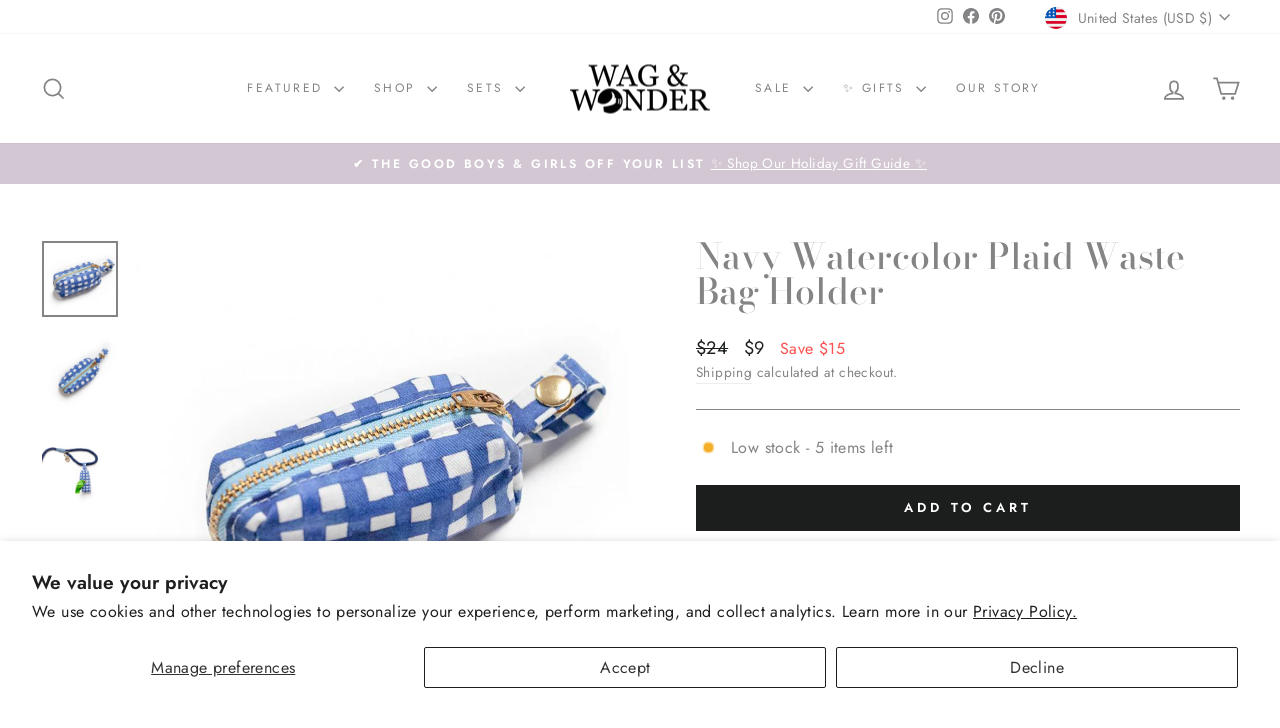

--- FILE ---
content_type: text/html; charset=utf-8
request_url: https://www.wagandwonder.com/collections/all?view=globo.alsobought
body_size: 55538
content:
<!doctype html>
<html class="no-js" lang="en" dir="ltr">
<head>
  
<!-- Global site tag (gtag.js) - Google Analytics -->
  <script async src="https://www.googletagmanager.com/gtag/js?id=G-VMM7FZTFD8"></script>
  <script>
    window.dataLayer = window.dataLayer || [];
    function gtag(){dataLayer.push(arguments);}
    gtag('js', new Date());
    gtag('config', 'G-VMM7FZTFD8');
  </script>
  
  
  <meta charset="utf-8">
  <meta http-equiv="X-UA-Compatible" content="IE=edge,chrome=1">
  <meta name="viewport" content="width=device-width,initial-scale=1">
  <meta name="theme-color" content="#1c1d1d">
  <link rel="canonical" href="https://www.wagandwonder.com/collections/all">
  <link rel="preconnect" href="https://cdn.shopify.com" crossorigin>
  <link rel="preconnect" href="https://fonts.shopifycdn.com" crossorigin>
  <link rel="dns-prefetch" href="https://productreviews.shopifycdn.com">
  <link rel="dns-prefetch" href="https://ajax.googleapis.com">
  <link rel="dns-prefetch" href="https://maps.googleapis.com">
  <link rel="dns-prefetch" href="https://maps.gstatic.com"><link rel="shortcut icon" href="//www.wagandwonder.com/cdn/shop/files/WW_favicon_32x32.png?v=1613787989" type="image/png" /><title>ALL
&ndash; Wag &amp; Wonder
</title>
<meta property="og:site_name" content="Wag &amp; Wonder">
  <meta property="og:url" content="https://www.wagandwonder.com/collections/all">
  <meta property="og:title" content="ALL">
  <meta property="og:type" content="website">
  <meta property="og:description" content="Unleash your dog's style: Where fashion meets function. Shop beautiful, high quality, ethically-made dog collars, harnesses, leashes, sailor bows & bow ties, waste bag holders, blankets and more. Every order helps a dog in need. For small & large dogs."><meta property="og:image" content="http://www.wagandwonder.com/cdn/shop/files/Social_Sharing_Image_7ddd908f-d3c4-4762-a93a-bd290991b4dd.jpg?v=1631650266">
    <meta property="og:image:secure_url" content="https://www.wagandwonder.com/cdn/shop/files/Social_Sharing_Image_7ddd908f-d3c4-4762-a93a-bd290991b4dd.jpg?v=1631650266">
    <meta property="og:image:width" content="1200">
    <meta property="og:image:height" content="628"><meta name="twitter:site" content="@">
  <meta name="twitter:card" content="summary_large_image">
  <meta name="twitter:title" content="ALL">
  <meta name="twitter:description" content="Unleash your dog's style: Where fashion meets function. Shop beautiful, high quality, ethically-made dog collars, harnesses, leashes, sailor bows & bow ties, waste bag holders, blankets and more. Every order helps a dog in need. For small & large dogs.">
<style data-shopify>@font-face {
  font-family: "Bodoni Moda";
  font-weight: 500;
  font-style: normal;
  font-display: swap;
  src: url("//www.wagandwonder.com/cdn/fonts/bodoni_moda/bodonimoda_n5.36d0da1db617c453fb46e8089790ab6dc72c2356.woff2") format("woff2"),
       url("//www.wagandwonder.com/cdn/fonts/bodoni_moda/bodonimoda_n5.40f612bab009769f87511096f185d9228ad3baa3.woff") format("woff");
}

  @font-face {
  font-family: Jost;
  font-weight: 400;
  font-style: normal;
  font-display: swap;
  src: url("//www.wagandwonder.com/cdn/fonts/jost/jost_n4.d47a1b6347ce4a4c9f437608011273009d91f2b7.woff2") format("woff2"),
       url("//www.wagandwonder.com/cdn/fonts/jost/jost_n4.791c46290e672b3f85c3d1c651ef2efa3819eadd.woff") format("woff");
}


  @font-face {
  font-family: Jost;
  font-weight: 600;
  font-style: normal;
  font-display: swap;
  src: url("//www.wagandwonder.com/cdn/fonts/jost/jost_n6.ec1178db7a7515114a2d84e3dd680832b7af8b99.woff2") format("woff2"),
       url("//www.wagandwonder.com/cdn/fonts/jost/jost_n6.b1178bb6bdd3979fef38e103a3816f6980aeaff9.woff") format("woff");
}

  @font-face {
  font-family: Jost;
  font-weight: 400;
  font-style: italic;
  font-display: swap;
  src: url("//www.wagandwonder.com/cdn/fonts/jost/jost_i4.b690098389649750ada222b9763d55796c5283a5.woff2") format("woff2"),
       url("//www.wagandwonder.com/cdn/fonts/jost/jost_i4.fd766415a47e50b9e391ae7ec04e2ae25e7e28b0.woff") format("woff");
}

  @font-face {
  font-family: Jost;
  font-weight: 600;
  font-style: italic;
  font-display: swap;
  src: url("//www.wagandwonder.com/cdn/fonts/jost/jost_i6.9af7e5f39e3a108c08f24047a4276332d9d7b85e.woff2") format("woff2"),
       url("//www.wagandwonder.com/cdn/fonts/jost/jost_i6.2bf310262638f998ed206777ce0b9a3b98b6fe92.woff") format("woff");
}

</style><link href="//www.wagandwonder.com/cdn/shop/t/12/assets/theme.css?v=6582525633710164121757618639" rel="stylesheet" type="text/css" media="all" />
<style data-shopify>:root {
    --typeHeaderPrimary: "Bodoni Moda";
    --typeHeaderFallback: serif;
    --typeHeaderSize: 42px;
    --typeHeaderWeight: 500;
    --typeHeaderLineHeight: 1;
    --typeHeaderSpacing: 0.0em;

    --typeBasePrimary:Jost;
    --typeBaseFallback:sans-serif;
    --typeBaseSize: 16px;
    --typeBaseWeight: 400;
    --typeBaseSpacing: 0.025em;
    --typeBaseLineHeight: 1.6;
    --typeBaselineHeightMinus01: 1.5;

    --typeCollectionTitle: 16px;

    --iconWeight: 4px;
    --iconLinecaps: miter;

    
        --buttonRadius: 0;
    

    --colorGridOverlayOpacity: 0.1;
    }

    .placeholder-content {
    background-image: linear-gradient(100deg, #fff 40%, #f7f7f7 63%, #fff 79%);
    }</style><script>
    document.documentElement.className = document.documentElement.className.replace('no-js', 'js');

    window.theme = window.theme || {};
    theme.routes = {
      home: "/",
      cart: "/cart.js",
      cartPage: "/cart",
      cartAdd: "/cart/add.js",
      cartChange: "/cart/change.js",
      search: "/search",
      predictiveSearch: "/search/suggest"
    };
    theme.strings = {
      soldOut: "Sold Out",
      unavailable: "Unavailable",
      inStockLabel: "In stock, ready to ship",
      oneStockLabel: "Low stock - [count] item left",
      otherStockLabel: "Low stock - [count] items left",
      willNotShipUntil: "Ready to ship [date]",
      willBeInStockAfter: "Back in stock [date]",
      waitingForStock: "Backordered, shipping soon",
      savePrice: "Save [saved_amount]",
      cartEmpty: "Your cart is currently empty.",
      cartTermsConfirmation: "You must agree with the terms and conditions of sales to check out",
      searchCollections: "Collections",
      searchPages: "Pages",
      searchArticles: "Articles",
      productFrom: "from ",
      maxQuantity: "You can only have [quantity] of [title] in your cart."
    };
    theme.settings = {
      cartType: "page",
      isCustomerTemplate: false,
      moneyFormat: "${{amount_no_decimals}}",
      saveType: "dollar",
      productImageSize: "natural",
      productImageCover: false,
      predictiveSearch: true,
      predictiveSearchType: null,
      predictiveSearchVendor: false,
      predictiveSearchPrice: false,
      quickView: true,
      themeName: 'Impulse',
      themeVersion: "7.5.1"
    };
  </script>

  <script>window.performance && window.performance.mark && window.performance.mark('shopify.content_for_header.start');</script><meta name="google-site-verification" content="8i4j1EwjkyH37BBH79toOiKaTN3Q-z4Mba5j8VKz0MY">
<meta id="shopify-digital-wallet" name="shopify-digital-wallet" content="/34589245575/digital_wallets/dialog">
<meta name="shopify-checkout-api-token" content="c6f51aff221fd10005de39a43150533b">
<meta id="in-context-paypal-metadata" data-shop-id="34589245575" data-venmo-supported="false" data-environment="production" data-locale="en_US" data-paypal-v4="true" data-currency="USD">
<link rel="alternate" type="application/atom+xml" title="Feed" href="/collections/all.atom" />
<link rel="next" href="/collections/all?page=2&amp;view=globo.alsobought">
<link rel="alternate" hreflang="x-default" href="https://www.wagandwonder.com/collections/all">
<link rel="alternate" hreflang="en" href="https://www.wagandwonder.com/collections/all">
<link rel="alternate" hreflang="en-CA" href="https://www.wagandwonder.com/en-ca/collections/all">
<link rel="alternate" type="application/json+oembed" href="https://www.wagandwonder.com/collections/all.oembed">
<script async="async" src="/checkouts/internal/preloads.js?locale=en-US"></script>
<link rel="preconnect" href="https://shop.app" crossorigin="anonymous">
<script async="async" src="https://shop.app/checkouts/internal/preloads.js?locale=en-US&shop_id=34589245575" crossorigin="anonymous"></script>
<script id="apple-pay-shop-capabilities" type="application/json">{"shopId":34589245575,"countryCode":"US","currencyCode":"USD","merchantCapabilities":["supports3DS"],"merchantId":"gid:\/\/shopify\/Shop\/34589245575","merchantName":"Wag \u0026 Wonder","requiredBillingContactFields":["postalAddress","email"],"requiredShippingContactFields":["postalAddress","email"],"shippingType":"shipping","supportedNetworks":["visa","masterCard","amex","discover","elo","jcb"],"total":{"type":"pending","label":"Wag \u0026 Wonder","amount":"1.00"},"shopifyPaymentsEnabled":true,"supportsSubscriptions":true}</script>
<script id="shopify-features" type="application/json">{"accessToken":"c6f51aff221fd10005de39a43150533b","betas":["rich-media-storefront-analytics"],"domain":"www.wagandwonder.com","predictiveSearch":true,"shopId":34589245575,"locale":"en"}</script>
<script>var Shopify = Shopify || {};
Shopify.shop = "wag-wonder.myshopify.com";
Shopify.locale = "en";
Shopify.currency = {"active":"USD","rate":"1.0"};
Shopify.country = "US";
Shopify.theme = {"name":"Impulse Implemented 2024.08.22","id":143351939285,"schema_name":"Impulse","schema_version":"7.5.1","theme_store_id":857,"role":"main"};
Shopify.theme.handle = "null";
Shopify.theme.style = {"id":null,"handle":null};
Shopify.cdnHost = "www.wagandwonder.com/cdn";
Shopify.routes = Shopify.routes || {};
Shopify.routes.root = "/";</script>
<script type="module">!function(o){(o.Shopify=o.Shopify||{}).modules=!0}(window);</script>
<script>!function(o){function n(){var o=[];function n(){o.push(Array.prototype.slice.apply(arguments))}return n.q=o,n}var t=o.Shopify=o.Shopify||{};t.loadFeatures=n(),t.autoloadFeatures=n()}(window);</script>
<script>
  window.ShopifyPay = window.ShopifyPay || {};
  window.ShopifyPay.apiHost = "shop.app\/pay";
  window.ShopifyPay.redirectState = "pending";
</script>
<script id="shop-js-analytics" type="application/json">{"pageType":"collection"}</script>
<script defer="defer" async type="module" src="//www.wagandwonder.com/cdn/shopifycloud/shop-js/modules/v2/client.init-shop-cart-sync_BdyHc3Nr.en.esm.js"></script>
<script defer="defer" async type="module" src="//www.wagandwonder.com/cdn/shopifycloud/shop-js/modules/v2/chunk.common_Daul8nwZ.esm.js"></script>
<script type="module">
  await import("//www.wagandwonder.com/cdn/shopifycloud/shop-js/modules/v2/client.init-shop-cart-sync_BdyHc3Nr.en.esm.js");
await import("//www.wagandwonder.com/cdn/shopifycloud/shop-js/modules/v2/chunk.common_Daul8nwZ.esm.js");

  window.Shopify.SignInWithShop?.initShopCartSync?.({"fedCMEnabled":true,"windoidEnabled":true});

</script>
<script>
  window.Shopify = window.Shopify || {};
  if (!window.Shopify.featureAssets) window.Shopify.featureAssets = {};
  window.Shopify.featureAssets['shop-js'] = {"shop-cart-sync":["modules/v2/client.shop-cart-sync_QYOiDySF.en.esm.js","modules/v2/chunk.common_Daul8nwZ.esm.js"],"init-fed-cm":["modules/v2/client.init-fed-cm_DchLp9rc.en.esm.js","modules/v2/chunk.common_Daul8nwZ.esm.js"],"shop-button":["modules/v2/client.shop-button_OV7bAJc5.en.esm.js","modules/v2/chunk.common_Daul8nwZ.esm.js"],"init-windoid":["modules/v2/client.init-windoid_DwxFKQ8e.en.esm.js","modules/v2/chunk.common_Daul8nwZ.esm.js"],"shop-cash-offers":["modules/v2/client.shop-cash-offers_DWtL6Bq3.en.esm.js","modules/v2/chunk.common_Daul8nwZ.esm.js","modules/v2/chunk.modal_CQq8HTM6.esm.js"],"shop-toast-manager":["modules/v2/client.shop-toast-manager_CX9r1SjA.en.esm.js","modules/v2/chunk.common_Daul8nwZ.esm.js"],"init-shop-email-lookup-coordinator":["modules/v2/client.init-shop-email-lookup-coordinator_UhKnw74l.en.esm.js","modules/v2/chunk.common_Daul8nwZ.esm.js"],"pay-button":["modules/v2/client.pay-button_DzxNnLDY.en.esm.js","modules/v2/chunk.common_Daul8nwZ.esm.js"],"avatar":["modules/v2/client.avatar_BTnouDA3.en.esm.js"],"init-shop-cart-sync":["modules/v2/client.init-shop-cart-sync_BdyHc3Nr.en.esm.js","modules/v2/chunk.common_Daul8nwZ.esm.js"],"shop-login-button":["modules/v2/client.shop-login-button_D8B466_1.en.esm.js","modules/v2/chunk.common_Daul8nwZ.esm.js","modules/v2/chunk.modal_CQq8HTM6.esm.js"],"init-customer-accounts-sign-up":["modules/v2/client.init-customer-accounts-sign-up_C8fpPm4i.en.esm.js","modules/v2/client.shop-login-button_D8B466_1.en.esm.js","modules/v2/chunk.common_Daul8nwZ.esm.js","modules/v2/chunk.modal_CQq8HTM6.esm.js"],"init-shop-for-new-customer-accounts":["modules/v2/client.init-shop-for-new-customer-accounts_CVTO0Ztu.en.esm.js","modules/v2/client.shop-login-button_D8B466_1.en.esm.js","modules/v2/chunk.common_Daul8nwZ.esm.js","modules/v2/chunk.modal_CQq8HTM6.esm.js"],"init-customer-accounts":["modules/v2/client.init-customer-accounts_dRgKMfrE.en.esm.js","modules/v2/client.shop-login-button_D8B466_1.en.esm.js","modules/v2/chunk.common_Daul8nwZ.esm.js","modules/v2/chunk.modal_CQq8HTM6.esm.js"],"shop-follow-button":["modules/v2/client.shop-follow-button_CkZpjEct.en.esm.js","modules/v2/chunk.common_Daul8nwZ.esm.js","modules/v2/chunk.modal_CQq8HTM6.esm.js"],"lead-capture":["modules/v2/client.lead-capture_BntHBhfp.en.esm.js","modules/v2/chunk.common_Daul8nwZ.esm.js","modules/v2/chunk.modal_CQq8HTM6.esm.js"],"checkout-modal":["modules/v2/client.checkout-modal_CfxcYbTm.en.esm.js","modules/v2/chunk.common_Daul8nwZ.esm.js","modules/v2/chunk.modal_CQq8HTM6.esm.js"],"shop-login":["modules/v2/client.shop-login_Da4GZ2H6.en.esm.js","modules/v2/chunk.common_Daul8nwZ.esm.js","modules/v2/chunk.modal_CQq8HTM6.esm.js"],"payment-terms":["modules/v2/client.payment-terms_MV4M3zvL.en.esm.js","modules/v2/chunk.common_Daul8nwZ.esm.js","modules/v2/chunk.modal_CQq8HTM6.esm.js"]};
</script>
<script>(function() {
  var isLoaded = false;
  function asyncLoad() {
    if (isLoaded) return;
    isLoaded = true;
    var urls = ["https:\/\/scripttags.jst.ai\/shopify_justuno_34589245575_c25fb770-a951-11eb-b84d-e5ad63e5e2b9.js?shop=wag-wonder.myshopify.com"];
    for (var i = 0; i < urls.length; i++) {
      var s = document.createElement('script');
      s.type = 'text/javascript';
      s.async = true;
      s.src = urls[i];
      var x = document.getElementsByTagName('script')[0];
      x.parentNode.insertBefore(s, x);
    }
  };
  if(window.attachEvent) {
    window.attachEvent('onload', asyncLoad);
  } else {
    window.addEventListener('load', asyncLoad, false);
  }
})();</script>
<script id="__st">var __st={"a":34589245575,"offset":-21600,"reqid":"cf45aead-ed2d-414d-ab92-b95197955a8d-1769031337","pageurl":"www.wagandwonder.com\/collections\/all?view=globo.alsobought","u":"4b88705c32d3","p":"collection","rtyp":"collection","rid":188487532679};</script>
<script>window.ShopifyPaypalV4VisibilityTracking = true;</script>
<script id="captcha-bootstrap">!function(){'use strict';const t='contact',e='account',n='new_comment',o=[[t,t],['blogs',n],['comments',n],[t,'customer']],c=[[e,'customer_login'],[e,'guest_login'],[e,'recover_customer_password'],[e,'create_customer']],r=t=>t.map((([t,e])=>`form[action*='/${t}']:not([data-nocaptcha='true']) input[name='form_type'][value='${e}']`)).join(','),a=t=>()=>t?[...document.querySelectorAll(t)].map((t=>t.form)):[];function s(){const t=[...o],e=r(t);return a(e)}const i='password',u='form_key',d=['recaptcha-v3-token','g-recaptcha-response','h-captcha-response',i],f=()=>{try{return window.sessionStorage}catch{return}},m='__shopify_v',_=t=>t.elements[u];function p(t,e,n=!1){try{const o=window.sessionStorage,c=JSON.parse(o.getItem(e)),{data:r}=function(t){const{data:e,action:n}=t;return t[m]||n?{data:e,action:n}:{data:t,action:n}}(c);for(const[e,n]of Object.entries(r))t.elements[e]&&(t.elements[e].value=n);n&&o.removeItem(e)}catch(o){console.error('form repopulation failed',{error:o})}}const l='form_type',E='cptcha';function T(t){t.dataset[E]=!0}const w=window,h=w.document,L='Shopify',v='ce_forms',y='captcha';let A=!1;((t,e)=>{const n=(g='f06e6c50-85a8-45c8-87d0-21a2b65856fe',I='https://cdn.shopify.com/shopifycloud/storefront-forms-hcaptcha/ce_storefront_forms_captcha_hcaptcha.v1.5.2.iife.js',D={infoText:'Protected by hCaptcha',privacyText:'Privacy',termsText:'Terms'},(t,e,n)=>{const o=w[L][v],c=o.bindForm;if(c)return c(t,g,e,D).then(n);var r;o.q.push([[t,g,e,D],n]),r=I,A||(h.body.append(Object.assign(h.createElement('script'),{id:'captcha-provider',async:!0,src:r})),A=!0)});var g,I,D;w[L]=w[L]||{},w[L][v]=w[L][v]||{},w[L][v].q=[],w[L][y]=w[L][y]||{},w[L][y].protect=function(t,e){n(t,void 0,e),T(t)},Object.freeze(w[L][y]),function(t,e,n,w,h,L){const[v,y,A,g]=function(t,e,n){const i=e?o:[],u=t?c:[],d=[...i,...u],f=r(d),m=r(i),_=r(d.filter((([t,e])=>n.includes(e))));return[a(f),a(m),a(_),s()]}(w,h,L),I=t=>{const e=t.target;return e instanceof HTMLFormElement?e:e&&e.form},D=t=>v().includes(t);t.addEventListener('submit',(t=>{const e=I(t);if(!e)return;const n=D(e)&&!e.dataset.hcaptchaBound&&!e.dataset.recaptchaBound,o=_(e),c=g().includes(e)&&(!o||!o.value);(n||c)&&t.preventDefault(),c&&!n&&(function(t){try{if(!f())return;!function(t){const e=f();if(!e)return;const n=_(t);if(!n)return;const o=n.value;o&&e.removeItem(o)}(t);const e=Array.from(Array(32),(()=>Math.random().toString(36)[2])).join('');!function(t,e){_(t)||t.append(Object.assign(document.createElement('input'),{type:'hidden',name:u})),t.elements[u].value=e}(t,e),function(t,e){const n=f();if(!n)return;const o=[...t.querySelectorAll(`input[type='${i}']`)].map((({name:t})=>t)),c=[...d,...o],r={};for(const[a,s]of new FormData(t).entries())c.includes(a)||(r[a]=s);n.setItem(e,JSON.stringify({[m]:1,action:t.action,data:r}))}(t,e)}catch(e){console.error('failed to persist form',e)}}(e),e.submit())}));const S=(t,e)=>{t&&!t.dataset[E]&&(n(t,e.some((e=>e===t))),T(t))};for(const o of['focusin','change'])t.addEventListener(o,(t=>{const e=I(t);D(e)&&S(e,y())}));const B=e.get('form_key'),M=e.get(l),P=B&&M;t.addEventListener('DOMContentLoaded',(()=>{const t=y();if(P)for(const e of t)e.elements[l].value===M&&p(e,B);[...new Set([...A(),...v().filter((t=>'true'===t.dataset.shopifyCaptcha))])].forEach((e=>S(e,t)))}))}(h,new URLSearchParams(w.location.search),n,t,e,['guest_login'])})(!0,!0)}();</script>
<script integrity="sha256-4kQ18oKyAcykRKYeNunJcIwy7WH5gtpwJnB7kiuLZ1E=" data-source-attribution="shopify.loadfeatures" defer="defer" src="//www.wagandwonder.com/cdn/shopifycloud/storefront/assets/storefront/load_feature-a0a9edcb.js" crossorigin="anonymous"></script>
<script crossorigin="anonymous" defer="defer" src="//www.wagandwonder.com/cdn/shopifycloud/storefront/assets/shopify_pay/storefront-65b4c6d7.js?v=20250812"></script>
<script data-source-attribution="shopify.dynamic_checkout.dynamic.init">var Shopify=Shopify||{};Shopify.PaymentButton=Shopify.PaymentButton||{isStorefrontPortableWallets:!0,init:function(){window.Shopify.PaymentButton.init=function(){};var t=document.createElement("script");t.src="https://www.wagandwonder.com/cdn/shopifycloud/portable-wallets/latest/portable-wallets.en.js",t.type="module",document.head.appendChild(t)}};
</script>
<script data-source-attribution="shopify.dynamic_checkout.buyer_consent">
  function portableWalletsHideBuyerConsent(e){var t=document.getElementById("shopify-buyer-consent"),n=document.getElementById("shopify-subscription-policy-button");t&&n&&(t.classList.add("hidden"),t.setAttribute("aria-hidden","true"),n.removeEventListener("click",e))}function portableWalletsShowBuyerConsent(e){var t=document.getElementById("shopify-buyer-consent"),n=document.getElementById("shopify-subscription-policy-button");t&&n&&(t.classList.remove("hidden"),t.removeAttribute("aria-hidden"),n.addEventListener("click",e))}window.Shopify?.PaymentButton&&(window.Shopify.PaymentButton.hideBuyerConsent=portableWalletsHideBuyerConsent,window.Shopify.PaymentButton.showBuyerConsent=portableWalletsShowBuyerConsent);
</script>
<script data-source-attribution="shopify.dynamic_checkout.cart.bootstrap">document.addEventListener("DOMContentLoaded",(function(){function t(){return document.querySelector("shopify-accelerated-checkout-cart, shopify-accelerated-checkout")}if(t())Shopify.PaymentButton.init();else{new MutationObserver((function(e,n){t()&&(Shopify.PaymentButton.init(),n.disconnect())})).observe(document.body,{childList:!0,subtree:!0})}}));
</script>
<script id='scb4127' type='text/javascript' async='' src='https://www.wagandwonder.com/cdn/shopifycloud/privacy-banner/storefront-banner.js'></script><link id="shopify-accelerated-checkout-styles" rel="stylesheet" media="screen" href="https://www.wagandwonder.com/cdn/shopifycloud/portable-wallets/latest/accelerated-checkout-backwards-compat.css" crossorigin="anonymous">
<style id="shopify-accelerated-checkout-cart">
        #shopify-buyer-consent {
  margin-top: 1em;
  display: inline-block;
  width: 100%;
}

#shopify-buyer-consent.hidden {
  display: none;
}

#shopify-subscription-policy-button {
  background: none;
  border: none;
  padding: 0;
  text-decoration: underline;
  font-size: inherit;
  cursor: pointer;
}

#shopify-subscription-policy-button::before {
  box-shadow: none;
}

      </style>

<script>window.performance && window.performance.mark && window.performance.mark('shopify.content_for_header.end');</script>

  <script src="//www.wagandwonder.com/cdn/shop/t/12/assets/vendor-scripts-v11.js" defer="defer"></script><link rel="stylesheet" href="//www.wagandwonder.com/cdn/shop/t/12/assets/country-flags.css"><script src="//www.wagandwonder.com/cdn/shop/t/12/assets/theme.js?v=136904160527539270741724254797" defer="defer"></script>
<!-- BEGIN app block: shopify://apps/tipo-related-products/blocks/app-embed/75cf2d86-3988-45e7-8f28-ada23c99704f --><script type="text/javascript">
  
    
    
    var Globo = Globo || {};
    window.Globo.RelatedProducts = window.Globo.RelatedProducts || {}; window.moneyFormat = "${{amount_no_decimals}}"; window.shopCurrency = "USD";
    window.globoRelatedProductsConfig = {
      __webpack_public_path__ : "https://cdn.shopify.com/extensions/019a6293-eea2-75db-9d64-cc7878a1288f/related-test-cli3-121/assets/", apiUrl: "https://related-products.globo.io/api", alternateApiUrl: "https://related-products.globo.io",
      shop: "wag-wonder.myshopify.com", domain: "www.wagandwonder.com",themeOs20: true, page: 'collection',
      customer:null,
      urls:  { search: "\/search", collection: "\/collections" },
      translation: {"add_to_cart":"Add to cart","added_to_cart":"Added to cart","add_selected_to_cart":"Add selected to cart","added_selected_to_cart":"Added selected to cart","sale":"Sale","total_price":"Total price:","this_item":"This item:","sold_out":"Sold out","add_to_cart_short":"ADD","added_to_cart_short":"ADDED"},
      settings: {"hidewatermark":false,"redirect":true,"new_tab":true,"image_ratio":"400:500","hidden_tags":null,"exclude_tags":null,"hidden_collections":null,"carousel_autoplay":false,"carousel_disable_in_mobile":false,"carousel_items":"5","discount":{"enable":true,"condition":"any","type":"percentage","value":10},"sold_out":false,"carousel_loop":true,"carousel_rtl":false,"visible_tags":null,'copyright': ''},
      boughtTogetherIds: {},
      trendingProducts: [6016509575321,8707408527573,8088791777493,7938281078997,8088790925525,8088326701269,8088319295701,8708152426709,8706512519381,7805366304981,5243630223513,8088790270165,8088637702357,8088329683157,8088329126101,7938278883541,5475782394009,8088637472981,7938275344597,8088787353813,5475766567065,5475704504473,8088323096789,8088325259477,8092020572373,7859989348565,7938271903957,8088307892437,8088637243605,8088333648085,8706517565653,4717456621703,8088327061717,8088324735189,7860022968533,8088332075221,8088328962261,5475849896089,8707926065365,5475837575321,5475799662745,4717454753927,8092020703445,8088334139605,8088332861653,8088333222101,8088330109141,8088332566741,8088331813077,5475781574809],
      productBoughtTogether: {"type":"product_bought_together","enable":true,"title":{"text":"Frequently Bought Together","color":"#121212","fontSize":"25","align":"left"},"subtitle":{"text":"","color":"#121212","fontSize":"18"},"limit":"10","maxWidth":"1500","conditions":[{"id":"bought_together","status":1},{"id":"manual","status":1},{"id":"vendor","type":"same","status":1},{"id":"type","type":"same","status":1},{"id":"collection","type":"same","status":1},{"id":"tags","type":"same","status":1},{"id":"global","status":1}],"template":{"id":"2","elements":["price","addToCartBtn","variantSelector","saleLabel"],"productTitle":{"fontSize":"15","color":"#121212"},"productPrice":{"fontSize":"14","color":"#121212"},"productOldPrice":{"fontSize":16,"color":"#121212"},"button":{"fontSize":"14","color":"#FFFFFF","backgroundColor":"#121212"},"saleLabel":{"color":"#FFFFFF","backgroundColor":"#334FB4"},"this_item":true,"selected":true},"random":false,"discount":true},
      productRelated: {"type":"product_related","enable":true,"title":{"text":"Related products","color":"#121212","fontSize":"24","align":"left"},"subtitle":{"text":null,"color":"#121212","fontSize":"18"},"limit":"10","maxWidth":"1500","conditions":[{"id":"manual","status":0},{"id":"bought_together","status":0},{"id":"collection","type":"same","status":1},{"id":"vendor","type":"same","status":1},{"id":"type","type":"same","status":1},{"id":"tags","type":"same","status":1},{"id":"global","status":1}],"template":{"id":"1","elements":["price","saleLabel","variantSelector","addToCartBtn","customCarousel"],"productTitle":{"fontSize":"13","color":"#121212"},"productPrice":{"fontSize":"16","color":"#121212"},"productOldPrice":{"fontSize":"13","color":"#121212"},"button":{"fontSize":"13","color":"#FFFFFF","backgroundColor":"#121212"},"saleLabel":{"color":"#FFFFFF","backgroundColor":"#334FB4"},"this_item":false,"selected":false,"customCarousel":{"large":"4","small":"4","tablet":"3","mobile":"2"}},"random":false,"discount":false},
      cart: {"type":"cart","enable":true,"title":{"text":"What else do you need?","color":"#121212","fontSize":"20","align":"left"},"subtitle":{"text":"","color":"#121212","fontSize":"18"},"limit":"10","maxWidth":"1500","conditions":[{"id":"manual","status":1},{"id":"bought_together","status":1},{"id":"tags","type":"same","status":1},{"id":"global","status":1}],"template":{"id":"3","elements":["price","addToCartBtn","variantSelector","saleLabel"],"productTitle":{"fontSize":"14","color":"#121212"},"productPrice":{"fontSize":"14","color":"#121212"},"productOldPrice":{"fontSize":16,"color":"#121212"},"button":{"fontSize":"15","color":"#FFFFFF","backgroundColor":"#121212"},"saleLabel":{"color":"#FFFFFF","backgroundColor":"#334FB4"},"this_item":true,"selected":true},"random":false,"discount":false},
      basis_collection_handle: 'globo_basis_collection',
      widgets: [],
      offers: [],
      view_name: 'globo.alsobought', cart_properties_name: '_bundle', upsell_properties_name: '_upsell_bundle',
      discounted_ids: [],discount_min_amount: 0,offerdiscounted_ids: [],offerdiscount_min_amount: 0,data: {},cartdata:{ ids: [],handles: [], vendors: [], types: [], tags: [], collections: [] },upselldatas:{},cartitems:[],cartitemhandles: [],manualCollectionsDatas: {},layouts: [],
      no_image_url: "https://cdn.shopify.com/s/images/admin/no-image-large.gif",
      manualRecommendations:[], manualVendors:[], manualTags:[], manualProductTypes:[], manualCollections:[],
      app_version : 2,
      collection_handle: "all", curPlan : "",
    };
    
</script>
<style>
  
</style>
<script>
  document.addEventListener('DOMContentLoaded', function () {
    document.querySelectorAll('[class*=globo_widget_]').forEach(function (el) {
      if (el.clientWidth < 600) {
        el.classList.add('globo_widget_mobile');
      }
    });
  });
</script>

<!-- BEGIN app snippet: globo-alsobought-style -->
<style>
    .ga-products-box .ga-product_image:after{padding-top:100%;}
    @media only screen and (max-width:749px){.return-link-wrapper{margin-bottom:0 !important;}}
    
    

            #ga-cart{max-width:1170px;margin:15px auto} #ga-cart h2{color:#212121;font-size:20px;text-align:left} #ga-cart .ga-subtitle{color:#212121;font-size:16px;text-align:left} #ga-cart .ga-product_title, #ga-cart select.ga-product_variant_select{color:#212121;font-size:14px} #ga-cart span.ga-product_price{color:#212121;font-size:14px} #ga-cart .ga-product_oldprice{color:#919191;font-size:14px} #ga-cart button.ga-product_addtocart, #ga-cart button.ga-addalltocart{color:#fff;background-color:#212121;font-size:15px} #ga-cart .ga-label_sale{color:#fff;background-color:#c00000}
        
</style>
<!-- END app snippet --><!-- BEGIN app snippet: globo-alsobought-template -->
<script id="globoRelatedProductsTemplate2" type="template/html">
  {% if box.template.id == 1 or box.template.id == '1' %}
  <div id="{{box.id}}" data-title="{{box.title.text | escape}}" class="ga ga-template_1 ga-products-box ga-template_themeid_{{ theme_store_id  }}"> {% if box.title and box.title.text and box.title.text != '' %} <h2 class="ga-title section-title"> <span>{{box.title.text}}</span> </h2> {% endif %} {% if box.subtitle and box.subtitle.text and box.subtitle.text != '' %} <div class="ga-subtitle">{{box.subtitle.text}}</div> {% endif %} <div class="ga-products"> <div class="ga-carousel_wrapper"> <div class="ga-carousel gowl-carousel" data-products-count="{{products.size}}"> {% for product in products %} {% assign first_available_variant = false %} {% for variant in product.variants %} {% if first_available_variant == false and variant.available %} {% assign first_available_variant = variant %} {% endif %} {% endfor %} {% if first_available_variant == false %} {% assign first_available_variant = product.variants[0] %} {% endif %} {% if product.images[0] %} {% assign featured_image = product.images[0] | img_url: '350x' %} {% else %} {% assign featured_image = no_image_url | img_url: '350x' %} {% endif %} <div class="ga-product" data-product-id="{{product.id}}"> <a {% if settings.new_tab %} target="_blank" {% endif %} href="/products/{{product.handle}}"> {% if box.template.elements contains 'saleLabel' and first_available_variant.compare_at_price > first_available_variant.price %} <span class="ga-label ga-label_sale">{{translation.sale}}</span> {% endif %} {% unless product.available %} <span class="ga-label ga-label_sold">{{translation.sold_out}}</span> {% endunless %} <div class="ga-product_image ga-product_image_{{product.id}}" id="ga-product_image_{{product.id}}" style="background-image: url('{{featured_image}}')"> <span></span> </div> </a> <a class="ga-product_title  " {% if settings.new_tab %} target="_blank" {% endif %} href="/products/{{product.handle}}">{{product.title}}</a> {% assign variants_size = product.variants | size %} <div class="ga-product_variants-container{% unless box.template.elements contains 'variantSelector' %} ga-hide{% endunless %}"> <select aria-label="Variant" class="ga-product_variant_select {% if variants_size == 1 %}ga-hide{% endif %}"> {% for variant in product.variants %} <option {% if first_available_variant.id == variant.id %} selected {% endif %} {% unless variant.available %} disabled {% endunless %} data-image="{% if variant.featured_image %}{{variant.featured_image.src | img_url: '350x'}}{% else %}{{featured_image}}{% endif %}" data-available="{{variant.available}}" data-compare_at_price="{{variant.compare_at_price}}" data-price="{{variant.price}}" value="{{variant.id}}">{{variant.title}} {% unless variant.available %} - {{translation.sold_out}} {% endunless %} </option> {% endfor %} </select> </div> {% if settings.setHideprice %} {% else %} {% if box.template.elements contains 'price' %} <span class="ga-product_price-container"> <span class="ga-product_price money   {% if first_available_variant.compare_at_price > first_available_variant.price %} ga-product_have_oldprice {% endif %}">{{first_available_variant.price | money}}</span> {% if first_available_variant.compare_at_price > first_available_variant.price %} <s class="ga-product_oldprice money">{{first_available_variant.compare_at_price | money}}</s> {% endif %} </span> {% endif %} {% if box.template.elements contains 'addToCartBtn' %} <button class="ga-product_addtocart" type="button" data-add="{{translation.add_to_cart}}" data-added="{{translation.added_to_cart}}">{{translation.add_to_cart}}</button> {% endif %} {% endif %} </div> {% endfor %} </div> </div> {%- unless settings.hidewatermark == true -%} <p style="text-align: right;font-size:small;display: inline-block !important; width: 100%;">{% if settings.copyright !='' %}{{ settings.copyright }}{%- endif -%}</p>{%- endunless -%} </div> </div>
  {% elsif box.template.id == 2 or box.template.id == '2' %}
  <div id="{{box.id}}" data-title="{{box.title.text | escape}}" class="ga ga-template_2 ga-products-box "> {% if box.title and box.title.text and box.title.text != '' %} <h2 class="ga-title section-title "> <span>{{box.title.text}}</span> </h2> {% endif %} {% if box.subtitle and box.subtitle.text and box.subtitle.text != '' %} <div class="ga-subtitle">{{box.subtitle.text}}</div> {% endif %} {% assign total_price = 0 %} {% assign total_sale_price = 0 %} <div class="ga-products"> <div class="ga-products_image"> {% for product in products %} {% assign first_available_variant = false %} {% for variant in product.variants %} {% if first_available_variant == false and variant.available %} {% assign first_available_variant = variant %} {% endif %} {% endfor %} {% if first_available_variant == false %} {% assign first_available_variant = product.variants[0] %} {% endif %} {% if first_available_variant.available and box.template.selected %} {% assign total_price = total_price | plus: first_available_variant.price %} {% if first_available_variant.compare_at_price > first_available_variant.price %} {% assign total_sale_price = total_sale_price | plus: first_available_variant.compare_at_price %} {% else %} {% assign total_sale_price = total_sale_price | plus: first_available_variant.price %} {% endif %} {% endif %} {% if product.images[0] %} {% assign featured_image = product.images[0] | img_url: '350x' %} {% else %} {% assign featured_image = no_image_url | img_url: '350x' %} {% endif %} <div class="ga-product {% if forloop.last %}last{% endif %}" id="ga-product_{{product.id}}"> <a {% if settings.new_tab %} target="_blank" {% endif %} href="/products/{{product.handle}}"> {% unless product.available %} <span class="ga-label ga-label_sold">{{translation.sold_out}}</span> {% endunless %} <img class="ga-product_image_{{product.id}}" id="ga-product_image_{{product.id}}" src="{{featured_image}}" alt="{{product.title}}"/> </a> </div> {% endfor %} {% if settings.setHideprice %} {% else %} <div class="ga-product-form {% unless total_price > 0 %}ga-hide{% endunless %}"> {% if box.template.elements contains 'price' %} <div> {{translation.total_price}} <span class="ga-product_price ga-product_totalprice money">{{total_price | money}}</span> <span class="ga-product_oldprice ga-product_total_sale_price money {% if total_price >= total_sale_price %} ga-hide {% endif %}">{{ total_sale_price | money}}</span> </div> {% endif %} {% if box.template.elements contains 'addToCartBtn' %} <button class="ga-addalltocart" type="button" data-add="{{translation.add_selected_to_cart}}" data-added="{{translation.added_selected_to_cart}}">{{translation.add_selected_to_cart}}</button> {% endif %} </div> {% endif %} </div> </div> <ul class="ga-products-input"> {% for product in products %} {% assign first_available_variant = false %} {% for variant in product.variants %} {% if first_available_variant == false and variant.available %} {% assign first_available_variant = variant %} {% endif %} {% endfor %} {% if first_available_variant == false %} {% assign first_available_variant = product.variants[0] %} {% endif %} {% if product.images[0] %} {% assign featured_image = product.images[0] | img_url: '350x' %} {% else %} {% assign featured_image = no_image_url | img_url: '350x' %} {% endif %} <li class="ga-product{% unless box.template.selected %} ga-deactive{% endunless %}" data-product-id="{{product.id}}"> <input {% unless product.available %} disabled {% endunless %} class="selectedItem" {% if box.template.selected and product.available == true %} checked {% endif %} type="checkbox" value="{{product.id}}"/> <a class="ga-product_title" {% if settings.new_tab %} target="_blank" {% endif %} href="/products/{{product.handle}}"> {% if product.id == cur_product_id %} <strong>{{translation.this_item}} </strong> {% endif %} {{product.title}} {% unless product.available %} - {{translation.sold_out}} {% endunless %} </a> {% assign variants_size = product.variants | size %} <div class="ga-product_variants-container{% unless box.template.elements contains 'variantSelector' %} ga-hide{% endunless %}"> <select {% unless product.available %} disabled {% endunless %} aria-label="Variant" class="ga-product_variant_select {% if variants_size == 1 %}ga-hide{% endif %}"> {% for variant in product.variants %} <option {% if first_available_variant.id == variant.id %} selected {% endif %} {% unless variant.available %} disabled {% endunless %} data-image="{% if variant.featured_image %}{{variant.featured_image.src | img_url: '100x'}}{% else %}{{featured_image}}{% endif %}" data-available="{{variant.available}}" data-compare_at_price="{{variant.compare_at_price}}" data-price="{{variant.price}}" value="{{variant.id}}">{{variant.title}} {% unless variant.available %} - {{translation.sold_out}} {% endunless %} </option> {% endfor %} </select> </div> {% if settings.setHideprice %} {% else %} {% if box.template.elements contains 'price' %} <span class="ga-product_price-container"> <span class="ga-product_price money   {% if first_available_variant.compare_at_price > first_available_variant.price %} ga-product_have_oldprice {% endif %}">{{first_available_variant.price | money}}</span> {% if first_available_variant.compare_at_price > first_available_variant.price %} <s class="ga-product_oldprice money">{{first_available_variant.compare_at_price | money}}</s> {% endif %} </span> {% endif %} {% endif %} </li> {% endfor %} </ul> {%- unless settings.hidewatermark == true -%} <p style="text-align: right;font-size:small;display: inline-block !important; width: 100%;"> {% if settings.copyright !='' %} {{ settings.copyright }} {%- endif -%} </p> {%- endunless -%} </div>
  {% elsif box.template.id == 3 or box.template.id == '3' %}
  <div id="{{box.id}}" data-title="{{box.title.text | escape}}" class="ga ga-template_3 ga-products-box  "> {% if box.title and box.title.text and box.title.text != '' %} <h2 class="ga-title section-title "> <span>{{box.title.text}}</span> </h2> {% endif %} {% if box.subtitle and box.subtitle.text and box.subtitle.text != '' %} <div class="ga-subtitle">{{box.subtitle.text}}</div> {% endif %} {% assign total_price = 0 %} {% assign total_sale_price = 0 %} <div class="ga-products"> <ul class="ga-products-table"> {% for product in products %} {% assign first_available_variant = false %} {% for variant in product.variants %} {% if first_available_variant == false and variant.available %} {% assign first_available_variant = variant %} {% endif %} {% endfor %} {% if first_available_variant == false %} {% assign first_available_variant = product.variants[0] %} {% endif %} {% if first_available_variant.available and box.template.selected %} {% assign total_price = total_price | plus: first_available_variant.price %} {% if first_available_variant.compare_at_price > first_available_variant.price %} {% assign total_sale_price = total_sale_price | plus: first_available_variant.compare_at_price %} {% else %} {% assign total_sale_price = total_sale_price | plus: first_available_variant.price %} {% endif %} {% endif %} {% if product.images[0] %} {% assign featured_image = product.images[0] | img_url: '100x' %} {% else %} {% assign featured_image = no_image_url | img_url: '100x' %} {% endif %} <li class="ga-product{% unless box.template.selected %} ga-deactive{% endunless %}" data-product-id="{{product.id}}"> <div class="product_main"> <input {% unless product.available %} disabled {% endunless %} class="selectedItem" {% if box.template.selected and product.available == true %} checked {% endif %} type="checkbox" value=""/> <a {% if settings.new_tab %} target="_blank" {% endif %} href="/products/{{product.handle}}" class="ga-products_image"> {% unless product.available %} <span class="ga-label ga-label_sold">{{translation.sold_out}}</span> {% endunless %} <span> <img class="ga-product_image_{{product.id}}" id="ga-product_image_{{product.id}}" src="{{featured_image}}" alt="{{product.title}}"/> </span> </a> <div> <a class="ga-product_title" {% if settings.new_tab %} target="_blank" {% endif %} href="/products/{{product.handle}}"> {% if product.id == cur_product_id %} <strong>{{translation.this_item}} </strong> {% endif %} {{product.title}} {% unless product.available %} - {{translation.sold_out}} {% endunless %} </a> </div> </div> {% assign variants_size = product.variants | size %} <div class="ga-product_variants-container{% unless box.template.elements contains 'variantSelector' %} ga-hide{% endunless %}"> <select {% unless product.available %} disabled {% endunless %} aria-label="Variant" class="ga-product_variant_select {% if variants_size == 1 %}ga-hide{% endif %}"> {% for variant in product.variants %} <option {% if first_available_variant.id == variant.id %} selected {% endif %} {% unless variant.available %} disabled {% endunless %} data-image="{% if variant.featured_image %}{{variant.featured_image.src | img_url: '100x'}}{% else %}{{featured_image}}{% endif %}" data-available="{{variant.available}}" data-compare_at_price="{{variant.compare_at_price}}" data-price="{{variant.price}}" value="{{variant.id}}">{{variant.title}} {% unless variant.available %} - {{translation.sold_out}} {% endunless %} </option> {% endfor %} </select> </div> {% if settings.setHideprice %} {% else %} {% if box.template.elements contains 'price' %} <span class="ga-product_price-container"> <span class="ga-product_price money   {% if first_available_variant.compare_at_price > first_available_variant.price %} ga-product_have_oldprice {% endif %}">{{first_available_variant.price | money}}</span> {% if first_available_variant.compare_at_price > first_available_variant.price %} <s class="ga-product_oldprice money">{{first_available_variant.compare_at_price | money}}</s> {% endif %} </span> {% endif %} {% endif %} </li> {% endfor %} </ul> {% if settings.setHideprice %} {% else %} <div class="ga-product-form{% unless box.template.selected or total_price > 0 %} ga-hide{% endunless %}"> {% if box.template.elements contains 'price' %} <div>{{translation.total_price}} <span class="ga-product_price ga-product_totalprice money">{{total_price | money}}</span> <span class="ga-product_oldprice ga-product_total_sale_price money {% if total_price >= total_sale_price %} ga-hide {% endif %}">{{ total_sale_price | money}}</span> </div> {% endif %} {% if box.template.elements contains 'addToCartBtn' %} <button class="ga-addalltocart" type="button" data-add="{{translation.add_selected_to_cart}}" data-added="{{translation.added_selected_to_cart}}">{{translation.add_selected_to_cart}}</button> {% endif %} </div> {% endif %} </div> {%- unless settings.hidewatermark == true -%} <p style="text-align: right;font-size:small;display: inline-block !important; width: 100%;"> {% if settings.copyright !='' %} {{ settings.copyright }} {%- endif -%} </p> {%- endunless -%} </div>
  {% elsif box.template.id == 4 or box.template.id == '4' %}
  <div id="{{box.id}}" data-title="{{box.title.text | escape}}" class="ga ga-template_4 ga-products-box"> {% if box.title and box.title.text and box.title.text != '' %} <h2 class="ga-title section-title"> <span>{{box.title.text}}</span> </h2> {% endif %} {% if box.subtitle and box.subtitle.text and box.subtitle.text != '' %} <div class="ga-subtitle">{{box.subtitle.text}}</div> {% endif %} {% assign total_price = 0 %} <div class="ga-products"> <div class="ga-products_wrapper"> <ul class="ga-related-products" data-products-count="{{products.size}}"> {% for product in products %} {% assign first_available_variant = false %} {% for variant in product.variants %} {% if first_available_variant == false and variant.available %} {% assign first_available_variant = variant %} {% endif %} {% endfor %} {% if first_available_variant == false %} {% assign first_available_variant = product.variants[0] %} {% endif %} {% if first_available_variant.available and box.template.selected %} {% assign total_price = total_price | plus: first_available_variant.price %} {% endif %} {% if product.images[0] %} {% assign featured_image = product.images[0] | img_url: '350x' %} {% else %} {% assign featured_image = no_image_url | img_url: '350x' %} {% endif %} <li class="ga-product" data-product-id="{{product.id}}"> <div class="ga-product-wp"> <a {% if settings.new_tab %} target="_blank" {% endif %} href="/products/{{product.handle}}"> {% if box.template.elements contains 'saleLabel' and first_available_variant.compare_at_price > first_available_variant.price %} <span class="ga-label ga-label_sale">{{translation.sale}}</span> {% endif %} {% unless product.available %} <span class="ga-label ga-label_sold">{{translation.sold_out}}</span> {% endunless %} <div class="ga-product_image ga-product_image_{{product.id}}" id="ga-product_image_{{product.id}}" style="background-image: url('{{featured_image}}')"> <span></span> </div> </a> <a class="ga-product_title " {% if settings.new_tab %} target="_blank" {% endif %} href="/products/{{product.handle}}">{{product.title}}</a> {% assign variants_size = product.variants | size %} <div class="ga-product_variants-container{% unless box.template.elements contains 'variantSelector' %} ga-hide{% endunless %}"> <select aria-label="Variant" class="ga-product_variant_select {% if variants_size == 1 %}ga-hide{% endif %}"> {% for variant in product.variants %} <option {% if first_available_variant.id == variant.id %} selected {% endif %} {% unless variant.available %} disabled {% endunless %} data-image="{% if variant.featured_image %}{{variant.featured_image.src | img_url: '350x'}}{% else %}{{featured_image}}{% endif %}" data-available="{{variant.available}}" data-compare_at_price="{{variant.compare_at_price}}" data-price="{{variant.price}}" value="{{variant.id}}">{{variant.title}} {% unless variant.available %} - {{translation.sold_out}} {% endunless %} </option> {% endfor %} </select> </div> {% if settings.setHideprice %} {% else %} {% if box.template.elements contains 'price' %} <span class="ga-product_price-container"> <span class="ga-product_price money  {% if first_available_variant.compare_at_price > first_available_variant.price %} ga-product_have_oldprice {% endif %}">{{first_available_variant.price | money}}</span> {% if first_available_variant.compare_at_price > first_available_variant.price %} <s class="ga-product_oldprice money">{{first_available_variant.compare_at_price | money}}</s> {% endif %} </span> {% endif %} {% endif %} </div> </li> {% endfor %} </ul> {% if settings.setHideprice %} {% else %} <div class="ga-product-form{% unless box.template.selected or total_price > 0 %} ga-hide{% endunless %}"> {% if box.template.elements contains 'price' %} <div class="ga-total-box">{{translation.total_price}} <span class="ga-product_price ga-product_totalprice money">{{total_price | money}}</span> </div> {% endif %} {% if box.template.elements contains 'addToCartBtn' %} <button class="ga-addalltocart" type="button" data-add="{{translation.add_selected_to_cart}}" data-added="{{translation.added_selected_to_cart}}">{{translation.add_selected_to_cart}}</button> {% endif %} </div> {% endif %} </div> </div> {%- unless settings.hidewatermark == true -%} <p style="text-align: right;font-size:small;display: inline-block !important; width: 100%;"> {% if settings.copyright !='' %} {{ settings.copyright }} {%- endif -%} </p> {%- endunless -%} </div>
  {% elsif box.template.id == 5 or box.template.id == '5' %}
  <div id="{{box.id}}" data-title="{{box.title.text | escape}}" class="ga ga-template_5 ga-products-box"> {% if box.title and box.title.text and box.title.text != '' %} <h2 class="ga-title section-title"> <span>{{box.title.text}}</span> </h2> {% endif %} {% if box.subtitle and box.subtitle.text and box.subtitle.text != '' %} <div class="ga-subtitle">{{box.subtitle.text}}</div> {% endif %} {% assign total_price = 0 %} <div class="ga-products"> <div class="ga-products_wrapper"> <ul class="ga-related-vertical" data-products-count="{{products.size}}"> {% for product in products %} {% assign first_available_variant = false %} {% for variant in product.variants %} {% if first_available_variant == false and variant.available %} {% assign first_available_variant = variant %} {% endif %} {% endfor %} {% if first_available_variant == false %} {% assign first_available_variant = product.variants[0] %} {% endif %} {% if first_available_variant.available and box.template.selected %} {% assign total_price = total_price | plus: first_available_variant.price %} {% endif %} {% if product.images[0] %} {% assign featured_image = product.images[0] | img_url: '350x' %} {% else %} {% assign featured_image = no_image_url | img_url: '350x' %} {% endif %} <li class="ga-product" data-product-id="{{product.id}}"> <a class="ga-product-image-wp" {% if settings.new_tab %} target="_blank" {% endif %} href="/products/{{product.handle}}"> {% if box.template.elements contains 'saleLabel' and first_available_variant.compare_at_price > first_available_variant.price %} <span class="ga-label ga-label_sale">{{translation.sale}}</span> {% endif %} {% unless product.available %} <span class="ga-label ga-label_sold">{{translation.sold_out}}</span> {% endunless %} <div class="ga-product_image ga-product_image_{{product.id}}" id="ga-product_image_{{product.id}}" style="background-image: url('{{featured_image}}')"> <span></span> </div> </a> <div class="ga-related-vertical-content"> <a class="ga-product_title " {% if settings.new_tab %} target="_blank" {% endif %} href="/products/{{product.handle}}">{{product.title}}</a> {% assign variants_size = product.variants | size %} <div class="ga-product_variants-container{% unless box.template.elements contains 'variantSelector' %} ga-hide{% endunless %}"> <select aria-label="Variant" class="ga-product_variant_select {% if variants_size == 1 %}ga-hide{% endif %}"> {% for variant in product.variants %} <option {% if first_available_variant.id == variant.id %} selected {% endif %} {% unless variant.available %} disabled {% endunless %} data-image="{% if variant.featured_image %}{{variant.featured_image.src | img_url: '350x'}}{% else %}{{featured_image}}{% endif %}" data-available="{{variant.available}}" data-compare_at_price="{{variant.compare_at_price}}" data-price="{{variant.price}}" value="{{variant.id}}">{{variant.title}} {% unless variant.available %} - {{translation.sold_out}} {% endunless %} </option> {% endfor %} </select> </div> {% if settings.setHideprice %} {% else %} {% if box.template.elements contains 'price' %} <span class="ga-product_price-container"> <span class="ga-product_price money  {% if first_available_variant.compare_at_price > first_available_variant.price %} ga-product_have_oldprice {% endif %}">{{first_available_variant.price | money}}</span> {% if first_available_variant.compare_at_price > first_available_variant.price %} <s class="ga-product_oldprice money">{{first_available_variant.compare_at_price | money}}</s> {% endif %} </span> {% endif %} {% endif %} </div> {% if settings.setHideprice %} {% else %} {% if box.template.elements contains 'addToCartBtn' %} <div class="ga-product_addtocart_wp"> <button class="ga-product_addtocart" type="button" data-add="{{translation.add_to_cart}}" data-added="{{translation.added_to_cart}}">{{translation.add_to_cart}}</button> </div> {% endif %} {% endif %} </li> {% endfor %} </ul> </div> </div> {%- unless settings.hidewatermark == true -%} <p style="text-align: right;font-size:small;display: inline-block !important; width: 100%;"> {% if settings.copyright !='' %} {{ settings.copyright }} {%- endif -%} </p> {%- endunless -%} </div>
  {% elsif box.template.id == 6 or box.template.id == '6' %}
  <div id="{{box.id}}" data-title="{{box.title.text | escape}}" class="ga ga-template_6 ga-products-box"> {% if box.title and box.title.text and box.title.text != '' %} <h2 class="ga-title section-title"> <span>{{box.title.text}}</span> </h2> {% endif %} {% if box.subtitle and box.subtitle.text and box.subtitle.text != '' %} <div class="ga-subtitle">{{box.subtitle.text}}</div> {% endif %} <div class="ga-products"> <div class="ga-carousel_wrapper"> <div class="ga-carousel gowl-carousel" data-products-count="{{products.size}}"> {% for product in products %} {% assign first_available_variant = false %} {% for variant in product.variants %} {% if first_available_variant == false and variant.available %} {% assign first_available_variant = variant %} {% endif %} {% endfor %} {% if first_available_variant == false %} {% assign first_available_variant = product.variants[0] %} {% endif %} {% if product.images[0] %} {% assign featured_image = product.images[0] | img_url: '350x' %} {% else %} {% assign featured_image = no_image_url | img_url: '350x' %} {% endif %} <div class="ga-product" data-product-id="{{product.id}}"> <a class="ga-product-image-wp" {% if settings.new_tab %} target="_blank" {% endif %} href="/products/{{product.handle}}"> {% if box.template.elements contains 'saleLabel' and first_available_variant.compare_at_price > first_available_variant.price %} <span class="ga-label ga-label_sale">{{translation.sale}}</span> {% endif %} {% unless product.available %} <span class="ga-label ga-label_sold">{{translation.sold_out}}</span> {% endunless %} <div class="ga-product_image ga-product_image_{{product.id}}" id="ga-product_image_{{product.id}}" style="background-image: url('{{featured_image}}')"> <span></span> </div> </a> <div class="ga-related-vertical-content"> <a class="ga-product_title " {% if settings.new_tab %} target="_blank" {% endif %} href="/products/{{product.handle}}">{{product.title}}</a> {% assign variants_size = product.variants | size %} <div class="ga-product_variants-container{% unless box.template.elements contains 'variantSelector' %} ga-hide{% endunless %}"> <select aria-label="Variant" class="ga-product_variant_select {% if variants_size == 1 %}ga-hide{% endif %}"> {% for variant in product.variants %} <option {% if first_available_variant.id == variant.id %} selected {% endif %} {% unless variant.available %} disabled {% endunless %} data-image="{% if variant.featured_image %}{{variant.featured_image.src | img_url: '350x'}}{% else %}{{featured_image}}{% endif %}" data-available="{{variant.available}}" data-compare_at_price="{{variant.compare_at_price}}" data-price="{{variant.price}}" value="{{variant.id}}">{{variant.title}} {% unless variant.available %} - {{translation.sold_out}} {% endunless %} </option> {% endfor %} </select> </div> {% if settings.setHideprice %} {% else %} {% if box.template.elements contains 'price' %} <span class="ga-product_price-container"> <span class="ga-product_price money  {% if first_available_variant.compare_at_price > first_available_variant.price %} ga-product_have_oldprice {% endif %}">{{first_available_variant.price | money}}</span> {% if first_available_variant.compare_at_price > first_available_variant.price %} <s class="ga-product_oldprice money">{{first_available_variant.compare_at_price | money}}</s> {% endif %} </span> {% endif %} {% if box.template.elements contains 'addToCartBtn' %} <button class="ga-product_addtocart" type="button" data-add="{{translation.add_to_cart}}" data-added="{{translation.added_to_cart}}">{{translation.add_to_cart}}</button> {% endif %} {% endif %} </div> </div> {% endfor %} </div> </div> </div> {%- unless settings.hidewatermark == true -%} <p style="text-align: right;font-size:small;display: inline-block !important; width: 100%;"> {% if settings.copyright !='' %} {{ settings.copyright }} {%- endif -%} </p> {%- endunless -%} </div>
  {% endif %}
</script>

<!-- END app snippet -->
<!-- END app block --><!-- BEGIN app block: shopify://apps/tolstoy-shoppable-video-quiz/blocks/widget-block/06fa8282-42ff-403e-b67c-1936776aed11 -->




                























<script
  type="module"
  async
  src="https://widget.gotolstoy.com/we/widget.js"
  data-shop=wag-wonder.myshopify.com
  data-app-key=8c0f0099-3709-4655-a9ba-20634f312bb5
  data-should-use-cache=true
  data-cache-version=19601ea07b5
  data-product-gallery-projects="[]"
  data-collection-gallery-projects="[]"
  data-product-id=""
  data-template-name="collection"
  data-ot-ignore
>
</script>
<script
  type="text/javascript"
  nomodule
  async
  src="https://widget.gotolstoy.com/widget/widget.js"
  data-shop=wag-wonder.myshopify.com
  data-app-key=8c0f0099-3709-4655-a9ba-20634f312bb5
  data-should-use-cache=true
  data-cache-version=19601ea07b5
  data-product-gallery-projects="[]"
  data-collection-gallery-projects="[]"
  data-product-id=""
  data-collection-id=188487532679
  data-template-name="collection"
  data-ot-ignore
></script>
<script
  type="module"
  async
  src="https://play.gotolstoy.com/widget-v2/widget.js"
  id="tolstoy-widget-script"
  data-shop=wag-wonder.myshopify.com
  data-app-key=8c0f0099-3709-4655-a9ba-20634f312bb5
  data-should-use-cache=true
  data-cache-version=19601ea07b5
  data-product-gallery-projects="[]"
  data-collection-gallery-projects="[]"
  data-product-id=""
  data-collection-id=188487532679
  data-shop-assistant-enabled="false"
  data-search-bar-widget-enabled="false"
  data-template-name="collection"
  data-customer-id=""
  data-ot-ignore
></script>
<script>
  window.tolstoyCurrencySymbol = '$';
  window.tolstoyMoneyFormat = '${{amount_no_decimals}}';
</script>
<script>
  window.tolstoyDebug = {
    enable: () => {
      fetch('/cart/update.js', {
        method: 'POST',
        headers: { 'Content-Type': 'application/json' },
        body: JSON.stringify({ attributes: { TolstoyDebugEnabled: 'true' } })
      })
      .then(response => response.json())
      .then(() => window.location.reload());
    },
    disable: () => {
      fetch('/cart/update.js', {
        method: 'POST',
        headers: { 'Content-Type': 'application/json' },
        body: JSON.stringify({ attributes: { TolstoyDebugEnabled: null } })
      })
      .then(response => response.json())
      .then(() => window.location.reload())
    },
    status: async () => {
      const response = await fetch('/cart.js');
      const json = await response.json();
      console.log(json.attributes);
    }
  }
</script>

<!-- END app block --><!-- BEGIN app block: shopify://apps/judge-me-reviews/blocks/judgeme_core/61ccd3b1-a9f2-4160-9fe9-4fec8413e5d8 --><!-- Start of Judge.me Core -->






<link rel="dns-prefetch" href="https://cdnwidget.judge.me">
<link rel="dns-prefetch" href="https://cdn.judge.me">
<link rel="dns-prefetch" href="https://cdn1.judge.me">
<link rel="dns-prefetch" href="https://api.judge.me">

<script data-cfasync='false' class='jdgm-settings-script'>window.jdgmSettings={"pagination":5,"disable_web_reviews":false,"badge_no_review_text":"No reviews","badge_n_reviews_text":"{{ n }} review/reviews","badge_star_color":"#cdc4e3","hide_badge_preview_if_no_reviews":true,"badge_hide_text":false,"enforce_center_preview_badge":false,"widget_title":"Love Letters","widget_open_form_text":"Write a review","widget_close_form_text":"Cancel review","widget_refresh_page_text":"Refresh page","widget_summary_text":"Based on {{ number_of_reviews }} review/reviews","widget_no_review_text":"Be the first to write a review","widget_name_field_text":"Display name","widget_verified_name_field_text":"Verified Name (public)","widget_name_placeholder_text":"Display name","widget_required_field_error_text":"This field is required.","widget_email_field_text":"Email address","widget_verified_email_field_text":"Verified Email (private, can not be edited)","widget_email_placeholder_text":"Your email address","widget_email_field_error_text":"Please enter a valid email address.","widget_rating_field_text":"Rating","widget_review_title_field_text":"Review Title","widget_review_title_placeholder_text":"Give your review a title","widget_review_body_field_text":"Review content","widget_review_body_placeholder_text":"Start writing here...","widget_pictures_field_text":"Picture/Video (optional)","widget_submit_review_text":"Submit Review","widget_submit_verified_review_text":"Submit Verified Review","widget_submit_success_msg_with_auto_publish":"Thank you! Please refresh the page in a few moments to see your review. You can remove or edit your review by logging into \u003ca href='https://judge.me/login' target='_blank' rel='nofollow noopener'\u003eJudge.me\u003c/a\u003e","widget_submit_success_msg_no_auto_publish":"Thank you! Your review will be published as soon as it is approved by the shop admin. You can remove or edit your review by logging into \u003ca href='https://judge.me/login' target='_blank' rel='nofollow noopener'\u003eJudge.me\u003c/a\u003e","widget_show_default_reviews_out_of_total_text":"Showing {{ n_reviews_shown }} out of {{ n_reviews }} reviews.","widget_show_all_link_text":"Show all","widget_show_less_link_text":"Show less","widget_author_said_text":"{{ reviewer_name }} said:","widget_days_text":"{{ n }} days ago","widget_weeks_text":"{{ n }} week/weeks ago","widget_months_text":"{{ n }} month/months ago","widget_years_text":"{{ n }} year/years ago","widget_yesterday_text":"Yesterday","widget_today_text":"Today","widget_replied_text":"\u003e\u003e {{ shop_name }} replied:","widget_read_more_text":"Read more","widget_reviewer_name_as_initial":"last_initial","widget_rating_filter_color":"#cdc4e3","widget_rating_filter_see_all_text":"See all reviews","widget_sorting_most_recent_text":"Most Recent","widget_sorting_highest_rating_text":"Highest Rating","widget_sorting_lowest_rating_text":"Lowest Rating","widget_sorting_with_pictures_text":"Only Pictures","widget_sorting_most_helpful_text":"Most Helpful","widget_open_question_form_text":"Ask a question","widget_reviews_subtab_text":"Reviews","widget_questions_subtab_text":"Questions","widget_question_label_text":"Question","widget_answer_label_text":"Answer","widget_question_placeholder_text":"Write your question here","widget_submit_question_text":"Submit Question","widget_question_submit_success_text":"Thank you for your question! We will notify you once it gets answered.","widget_star_color":"#cdc4e3","verified_badge_text":"Verified","verified_badge_bg_color":"","verified_badge_text_color":"","verified_badge_placement":"left-of-reviewer-name","widget_review_max_height":2,"widget_hide_border":false,"widget_social_share":false,"widget_thumb":false,"widget_review_location_show":false,"widget_location_format":"country_iso_code","all_reviews_include_out_of_store_products":true,"all_reviews_out_of_store_text":"(out of store)","all_reviews_pagination":100,"all_reviews_product_name_prefix_text":"about","enable_review_pictures":true,"enable_question_anwser":false,"widget_theme":"","review_date_format":"mm/dd/yyyy","default_sort_method":"most-recent","widget_product_reviews_subtab_text":"Product Reviews","widget_shop_reviews_subtab_text":"Shop Reviews","widget_other_products_reviews_text":"Reviews for other products","widget_store_reviews_subtab_text":"Store reviews","widget_no_store_reviews_text":"This store hasn't received any reviews yet","widget_web_restriction_product_reviews_text":"This product hasn't received any reviews yet","widget_no_items_text":"No items found","widget_show_more_text":"Show more","widget_write_a_store_review_text":"Write a Store Review","widget_other_languages_heading":"Reviews in Other Languages","widget_translate_review_text":"Translate review to {{ language }}","widget_translating_review_text":"Translating...","widget_show_original_translation_text":"Show original ({{ language }})","widget_translate_review_failed_text":"Review couldn't be translated.","widget_translate_review_retry_text":"Retry","widget_translate_review_try_again_later_text":"Try again later","show_product_url_for_grouped_product":false,"widget_sorting_pictures_first_text":"Pictures First","show_pictures_on_all_rev_page_mobile":true,"show_pictures_on_all_rev_page_desktop":true,"floating_tab_hide_mobile_install_preference":true,"floating_tab_button_name":"★ Reviews","floating_tab_title":"Let customers speak for us","floating_tab_button_color":"","floating_tab_button_background_color":"","floating_tab_url":"","floating_tab_url_enabled":true,"floating_tab_tab_style":"text","all_reviews_text_badge_text":"Customers rate us {{ shop.metafields.judgeme.all_reviews_rating | round: 1 }}/5 based on {{ shop.metafields.judgeme.all_reviews_count }} reviews.","all_reviews_text_badge_text_branded_style":"{{ shop.metafields.judgeme.all_reviews_rating | round: 1 }} out of 5 stars based on {{ shop.metafields.judgeme.all_reviews_count }} reviews","is_all_reviews_text_badge_a_link":false,"show_stars_for_all_reviews_text_badge":false,"all_reviews_text_badge_url":"","all_reviews_text_style":"text","all_reviews_text_color_style":"judgeme_brand_color","all_reviews_text_color":"#108474","all_reviews_text_show_jm_brand":true,"featured_carousel_show_header":true,"featured_carousel_title":"Love Letters","testimonials_carousel_title":"Customers are saying","videos_carousel_title":"Real customer stories","cards_carousel_title":"Customers are saying","featured_carousel_count_text":"from {{ n }} reviews","featured_carousel_add_link_to_all_reviews_page":false,"featured_carousel_url":"","featured_carousel_show_images":true,"featured_carousel_autoslide_interval":5,"featured_carousel_arrows_on_the_sides":false,"featured_carousel_height":250,"featured_carousel_width":80,"featured_carousel_image_size":0,"featured_carousel_image_height":250,"featured_carousel_arrow_color":"#eeeeee","verified_count_badge_style":"vintage","verified_count_badge_orientation":"horizontal","verified_count_badge_color_style":"judgeme_brand_color","verified_count_badge_color":"#108474","is_verified_count_badge_a_link":false,"verified_count_badge_url":"","verified_count_badge_show_jm_brand":true,"widget_rating_preset_default":5,"widget_first_sub_tab":"product-reviews","widget_show_histogram":true,"widget_histogram_use_custom_color":true,"widget_pagination_use_custom_color":false,"widget_star_use_custom_color":true,"widget_verified_badge_use_custom_color":false,"widget_write_review_use_custom_color":false,"picture_reminder_submit_button":"Upload Pictures","enable_review_videos":false,"mute_video_by_default":false,"widget_sorting_videos_first_text":"Videos First","widget_review_pending_text":"Pending","featured_carousel_items_for_large_screen":3,"social_share_options_order":"Facebook,Twitter","remove_microdata_snippet":true,"disable_json_ld":false,"enable_json_ld_products":false,"preview_badge_show_question_text":false,"preview_badge_no_question_text":"No questions","preview_badge_n_question_text":"{{ number_of_questions }} question/questions","qa_badge_show_icon":false,"qa_badge_position":"same-row","remove_judgeme_branding":true,"widget_add_search_bar":false,"widget_search_bar_placeholder":"Search","widget_sorting_verified_only_text":"Verified only","featured_carousel_theme":"default","featured_carousel_show_rating":true,"featured_carousel_show_title":true,"featured_carousel_show_body":true,"featured_carousel_show_date":false,"featured_carousel_show_reviewer":true,"featured_carousel_show_product":false,"featured_carousel_header_background_color":"#108474","featured_carousel_header_text_color":"#ffffff","featured_carousel_name_product_separator":"reviewed","featured_carousel_full_star_background":"#108474","featured_carousel_empty_star_background":"#dadada","featured_carousel_vertical_theme_background":"#f9fafb","featured_carousel_verified_badge_enable":false,"featured_carousel_verified_badge_color":"#108474","featured_carousel_border_style":"round","featured_carousel_review_line_length_limit":3,"featured_carousel_more_reviews_button_text":"Read more reviews","featured_carousel_view_product_button_text":"View product","all_reviews_page_load_reviews_on":"scroll","all_reviews_page_load_more_text":"Load More Reviews","disable_fb_tab_reviews":false,"enable_ajax_cdn_cache":false,"widget_public_name_text":"displayed publicly like","default_reviewer_name":"John Smith","default_reviewer_name_has_non_latin":true,"widget_reviewer_anonymous":"Anonymous","medals_widget_title":"Judge.me Review Medals","medals_widget_background_color":"#f9fafb","medals_widget_position":"footer_all_pages","medals_widget_border_color":"#f9fafb","medals_widget_verified_text_position":"left","medals_widget_use_monochromatic_version":false,"medals_widget_elements_color":"#108474","show_reviewer_avatar":true,"widget_invalid_yt_video_url_error_text":"Not a YouTube video URL","widget_max_length_field_error_text":"Please enter no more than {0} characters.","widget_show_country_flag":false,"widget_show_collected_via_shop_app":true,"widget_verified_by_shop_badge_style":"light","widget_verified_by_shop_text":"Verified by Shop","widget_show_photo_gallery":false,"widget_load_with_code_splitting":true,"widget_ugc_install_preference":false,"widget_ugc_title":"Made by us, Shared by you","widget_ugc_subtitle":"Tag us to see your picture featured in our page","widget_ugc_arrows_color":"#ffffff","widget_ugc_primary_button_text":"Buy Now","widget_ugc_primary_button_background_color":"#108474","widget_ugc_primary_button_text_color":"#ffffff","widget_ugc_primary_button_border_width":"0","widget_ugc_primary_button_border_style":"none","widget_ugc_primary_button_border_color":"#108474","widget_ugc_primary_button_border_radius":"25","widget_ugc_secondary_button_text":"Load More","widget_ugc_secondary_button_background_color":"#ffffff","widget_ugc_secondary_button_text_color":"#108474","widget_ugc_secondary_button_border_width":"2","widget_ugc_secondary_button_border_style":"solid","widget_ugc_secondary_button_border_color":"#108474","widget_ugc_secondary_button_border_radius":"25","widget_ugc_reviews_button_text":"View Reviews","widget_ugc_reviews_button_background_color":"#ffffff","widget_ugc_reviews_button_text_color":"#108474","widget_ugc_reviews_button_border_width":"2","widget_ugc_reviews_button_border_style":"solid","widget_ugc_reviews_button_border_color":"#108474","widget_ugc_reviews_button_border_radius":"25","widget_ugc_reviews_button_link_to":"judgeme-reviews-page","widget_ugc_show_post_date":true,"widget_ugc_max_width":"800","widget_rating_metafield_value_type":true,"widget_primary_color":"#D2C7D2","widget_enable_secondary_color":false,"widget_secondary_color":"#edf5f5","widget_summary_average_rating_text":"{{ average_rating }} out of 5","widget_media_grid_title":"Customer photos \u0026 videos","widget_media_grid_see_more_text":"See more","widget_round_style":false,"widget_show_product_medals":true,"widget_verified_by_judgeme_text":"Verified by Judge.me","widget_show_store_medals":true,"widget_verified_by_judgeme_text_in_store_medals":"Verified by Judge.me","widget_media_field_exceed_quantity_message":"Sorry, we can only accept {{ max_media }} for one review.","widget_media_field_exceed_limit_message":"{{ file_name }} is too large, please select a {{ media_type }} less than {{ size_limit }}MB.","widget_review_submitted_text":"Review Submitted!","widget_question_submitted_text":"Question Submitted!","widget_close_form_text_question":"Cancel","widget_write_your_answer_here_text":"Write your answer here","widget_enabled_branded_link":true,"widget_show_collected_by_judgeme":true,"widget_reviewer_name_color":"","widget_write_review_text_color":"","widget_write_review_bg_color":"","widget_collected_by_judgeme_text":"collected by Judge.me","widget_pagination_type":"standard","widget_load_more_text":"Load More","widget_load_more_color":"#108474","widget_full_review_text":"Full Review","widget_read_more_reviews_text":"Read More Reviews","widget_read_questions_text":"Read Questions","widget_questions_and_answers_text":"Questions \u0026 Answers","widget_verified_by_text":"Verified by","widget_verified_text":"Verified","widget_number_of_reviews_text":"{{ number_of_reviews }} reviews","widget_back_button_text":"Back","widget_next_button_text":"Next","widget_custom_forms_filter_button":"Filters","custom_forms_style":"vertical","widget_show_review_information":false,"how_reviews_are_collected":"How reviews are collected?","widget_show_review_keywords":false,"widget_gdpr_statement":"How we use your data: We'll only contact you about the review you left, and only if necessary. By submitting your review, you agree to Judge.me's \u003ca href='https://judge.me/terms' target='_blank' rel='nofollow noopener'\u003eterms\u003c/a\u003e, \u003ca href='https://judge.me/privacy' target='_blank' rel='nofollow noopener'\u003eprivacy\u003c/a\u003e and \u003ca href='https://judge.me/content-policy' target='_blank' rel='nofollow noopener'\u003econtent\u003c/a\u003e policies.","widget_multilingual_sorting_enabled":false,"widget_translate_review_content_enabled":false,"widget_translate_review_content_method":"manual","popup_widget_review_selection":"automatically_with_pictures","popup_widget_round_border_style":true,"popup_widget_show_title":true,"popup_widget_show_body":true,"popup_widget_show_reviewer":false,"popup_widget_show_product":true,"popup_widget_show_pictures":true,"popup_widget_use_review_picture":true,"popup_widget_show_on_home_page":true,"popup_widget_show_on_product_page":true,"popup_widget_show_on_collection_page":true,"popup_widget_show_on_cart_page":true,"popup_widget_position":"bottom_left","popup_widget_first_review_delay":5,"popup_widget_duration":5,"popup_widget_interval":5,"popup_widget_review_count":5,"popup_widget_hide_on_mobile":true,"review_snippet_widget_round_border_style":true,"review_snippet_widget_card_color":"#FFFFFF","review_snippet_widget_slider_arrows_background_color":"#FFFFFF","review_snippet_widget_slider_arrows_color":"#000000","review_snippet_widget_star_color":"#108474","show_product_variant":false,"all_reviews_product_variant_label_text":"Variant: ","widget_show_verified_branding":false,"widget_ai_summary_title":"Customers say","widget_ai_summary_disclaimer":"AI-powered review summary based on recent customer reviews","widget_show_ai_summary":false,"widget_show_ai_summary_bg":false,"widget_show_review_title_input":true,"redirect_reviewers_invited_via_email":"review_widget","request_store_review_after_product_review":false,"request_review_other_products_in_order":false,"review_form_color_scheme":"default","review_form_corner_style":"square","review_form_star_color":{},"review_form_text_color":"#333333","review_form_background_color":"#ffffff","review_form_field_background_color":"#fafafa","review_form_button_color":{},"review_form_button_text_color":"#ffffff","review_form_modal_overlay_color":"#000000","review_content_screen_title_text":"How would you rate this product?","review_content_introduction_text":"We would love it if you would share a bit about your experience.","store_review_form_title_text":"How would you rate this store?","store_review_form_introduction_text":"We would love it if you would share a bit about your experience.","show_review_guidance_text":true,"one_star_review_guidance_text":"Poor","five_star_review_guidance_text":"Great","customer_information_screen_title_text":"About you","customer_information_introduction_text":"Please tell us more about you.","custom_questions_screen_title_text":"Your experience in more detail","custom_questions_introduction_text":"Here are a few questions to help us understand more about your experience.","review_submitted_screen_title_text":"Thanks for your review!","review_submitted_screen_thank_you_text":"We are processing it and it will appear on the store soon.","review_submitted_screen_email_verification_text":"Please confirm your email by clicking the link we just sent you. This helps us keep reviews authentic.","review_submitted_request_store_review_text":"Would you like to share your experience of shopping with us?","review_submitted_review_other_products_text":"Would you like to review these products?","store_review_screen_title_text":"Would you like to share your experience of shopping with us?","store_review_introduction_text":"We value your feedback and use it to improve. Please share any thoughts or suggestions you have.","reviewer_media_screen_title_picture_text":"Share a picture","reviewer_media_introduction_picture_text":"Upload a photo to support your review.","reviewer_media_screen_title_video_text":"Share a video","reviewer_media_introduction_video_text":"Upload a video to support your review.","reviewer_media_screen_title_picture_or_video_text":"Share a picture or video","reviewer_media_introduction_picture_or_video_text":"Upload a photo or video to support your review.","reviewer_media_youtube_url_text":"Paste your Youtube URL here","advanced_settings_next_step_button_text":"Next","advanced_settings_close_review_button_text":"Close","modal_write_review_flow":false,"write_review_flow_required_text":"Required","write_review_flow_privacy_message_text":"We respect your privacy.","write_review_flow_anonymous_text":"Post review as anonymous","write_review_flow_visibility_text":"This won't be visible to other customers.","write_review_flow_multiple_selection_help_text":"Select as many as you like","write_review_flow_single_selection_help_text":"Select one option","write_review_flow_required_field_error_text":"This field is required","write_review_flow_invalid_email_error_text":"Please enter a valid email address","write_review_flow_max_length_error_text":"Max. {{ max_length }} characters.","write_review_flow_media_upload_text":"\u003cb\u003eClick to upload\u003c/b\u003e or drag and drop","write_review_flow_gdpr_statement":"We'll only contact you about your review if necessary. By submitting your review, you agree to our \u003ca href='https://judge.me/terms' target='_blank' rel='nofollow noopener'\u003eterms and conditions\u003c/a\u003e and \u003ca href='https://judge.me/privacy' target='_blank' rel='nofollow noopener'\u003eprivacy policy\u003c/a\u003e.","rating_only_reviews_enabled":false,"show_negative_reviews_help_screen":false,"new_review_flow_help_screen_rating_threshold":3,"negative_review_resolution_screen_title_text":"Tell us more","negative_review_resolution_text":"Your experience matters to us. If there were issues with your purchase, we're here to help. Feel free to reach out to us, we'd love the opportunity to make things right.","negative_review_resolution_button_text":"Contact us","negative_review_resolution_proceed_with_review_text":"Leave a review","negative_review_resolution_subject":"Issue with purchase from {{ shop_name }}.{{ order_name }}","preview_badge_collection_page_install_status":false,"widget_review_custom_css":"","preview_badge_custom_css":"","preview_badge_stars_count":"5-stars","featured_carousel_custom_css":"","floating_tab_custom_css":"","all_reviews_widget_custom_css":"","medals_widget_custom_css":"","verified_badge_custom_css":"","all_reviews_text_custom_css":"","transparency_badges_collected_via_store_invite":false,"transparency_badges_from_another_provider":false,"transparency_badges_collected_from_store_visitor":false,"transparency_badges_collected_by_verified_review_provider":false,"transparency_badges_earned_reward":false,"transparency_badges_collected_via_store_invite_text":"Review collected via store invitation","transparency_badges_from_another_provider_text":"Review collected from another provider","transparency_badges_collected_from_store_visitor_text":"Review collected from a store visitor","transparency_badges_written_in_google_text":"Review written in Google","transparency_badges_written_in_etsy_text":"Review written in Etsy","transparency_badges_written_in_shop_app_text":"Review written in Shop App","transparency_badges_earned_reward_text":"Review earned a reward for future purchase","product_review_widget_per_page":10,"widget_store_review_label_text":"Review about the store","checkout_comment_extension_title_on_product_page":"Customer Comments","checkout_comment_extension_num_latest_comment_show":5,"checkout_comment_extension_format":"name_and_timestamp","checkout_comment_customer_name":"last_initial","checkout_comment_comment_notification":true,"preview_badge_collection_page_install_preference":false,"preview_badge_home_page_install_preference":false,"preview_badge_product_page_install_preference":false,"review_widget_install_preference":"","review_carousel_install_preference":false,"floating_reviews_tab_install_preference":"none","verified_reviews_count_badge_install_preference":false,"all_reviews_text_install_preference":false,"review_widget_best_location":true,"judgeme_medals_install_preference":false,"review_widget_revamp_enabled":false,"review_widget_qna_enabled":false,"review_widget_header_theme":"minimal","review_widget_widget_title_enabled":true,"review_widget_header_text_size":"medium","review_widget_header_text_weight":"regular","review_widget_average_rating_style":"compact","review_widget_bar_chart_enabled":true,"review_widget_bar_chart_type":"numbers","review_widget_bar_chart_style":"standard","review_widget_expanded_media_gallery_enabled":false,"review_widget_reviews_section_theme":"standard","review_widget_image_style":"thumbnails","review_widget_review_image_ratio":"square","review_widget_stars_size":"medium","review_widget_verified_badge":"standard_text","review_widget_review_title_text_size":"medium","review_widget_review_text_size":"medium","review_widget_review_text_length":"medium","review_widget_number_of_columns_desktop":3,"review_widget_carousel_transition_speed":5,"review_widget_custom_questions_answers_display":"always","review_widget_button_text_color":"#FFFFFF","review_widget_text_color":"#000000","review_widget_lighter_text_color":"#7B7B7B","review_widget_corner_styling":"soft","review_widget_review_word_singular":"review","review_widget_review_word_plural":"reviews","review_widget_voting_label":"Helpful?","review_widget_shop_reply_label":"Reply from {{ shop_name }}:","review_widget_filters_title":"Filters","qna_widget_question_word_singular":"Question","qna_widget_question_word_plural":"Questions","qna_widget_answer_reply_label":"Answer from {{ answerer_name }}:","qna_content_screen_title_text":"Ask a question about this product","qna_widget_question_required_field_error_text":"Please enter your question.","qna_widget_flow_gdpr_statement":"We'll only contact you about your question if necessary. By submitting your question, you agree to our \u003ca href='https://judge.me/terms' target='_blank' rel='nofollow noopener'\u003eterms and conditions\u003c/a\u003e and \u003ca href='https://judge.me/privacy' target='_blank' rel='nofollow noopener'\u003eprivacy policy\u003c/a\u003e.","qna_widget_question_submitted_text":"Thanks for your question!","qna_widget_close_form_text_question":"Close","qna_widget_question_submit_success_text":"We’ll notify you by email when your question is answered.","all_reviews_widget_v2025_enabled":false,"all_reviews_widget_v2025_header_theme":"default","all_reviews_widget_v2025_widget_title_enabled":true,"all_reviews_widget_v2025_header_text_size":"medium","all_reviews_widget_v2025_header_text_weight":"regular","all_reviews_widget_v2025_average_rating_style":"compact","all_reviews_widget_v2025_bar_chart_enabled":true,"all_reviews_widget_v2025_bar_chart_type":"numbers","all_reviews_widget_v2025_bar_chart_style":"standard","all_reviews_widget_v2025_expanded_media_gallery_enabled":false,"all_reviews_widget_v2025_show_store_medals":true,"all_reviews_widget_v2025_show_photo_gallery":true,"all_reviews_widget_v2025_show_review_keywords":false,"all_reviews_widget_v2025_show_ai_summary":false,"all_reviews_widget_v2025_show_ai_summary_bg":false,"all_reviews_widget_v2025_add_search_bar":false,"all_reviews_widget_v2025_default_sort_method":"most-recent","all_reviews_widget_v2025_reviews_per_page":10,"all_reviews_widget_v2025_reviews_section_theme":"default","all_reviews_widget_v2025_image_style":"thumbnails","all_reviews_widget_v2025_review_image_ratio":"square","all_reviews_widget_v2025_stars_size":"medium","all_reviews_widget_v2025_verified_badge":"bold_badge","all_reviews_widget_v2025_review_title_text_size":"medium","all_reviews_widget_v2025_review_text_size":"medium","all_reviews_widget_v2025_review_text_length":"medium","all_reviews_widget_v2025_number_of_columns_desktop":3,"all_reviews_widget_v2025_carousel_transition_speed":5,"all_reviews_widget_v2025_custom_questions_answers_display":"always","all_reviews_widget_v2025_show_product_variant":false,"all_reviews_widget_v2025_show_reviewer_avatar":true,"all_reviews_widget_v2025_reviewer_name_as_initial":"","all_reviews_widget_v2025_review_location_show":false,"all_reviews_widget_v2025_location_format":"","all_reviews_widget_v2025_show_country_flag":false,"all_reviews_widget_v2025_verified_by_shop_badge_style":"light","all_reviews_widget_v2025_social_share":false,"all_reviews_widget_v2025_social_share_options_order":"Facebook,Twitter,LinkedIn,Pinterest","all_reviews_widget_v2025_pagination_type":"standard","all_reviews_widget_v2025_button_text_color":"#FFFFFF","all_reviews_widget_v2025_text_color":"#000000","all_reviews_widget_v2025_lighter_text_color":"#7B7B7B","all_reviews_widget_v2025_corner_styling":"soft","all_reviews_widget_v2025_title":"Customer reviews","all_reviews_widget_v2025_ai_summary_title":"Customers say about this store","all_reviews_widget_v2025_no_review_text":"Be the first to write a review","platform":"shopify","branding_url":"https://app.judge.me/reviews/stores/www.wagandwonder.com","branding_text":"Powered by Judge.me","locale":"en","reply_name":"Wag \u0026 Wonder","widget_version":"3.0","footer":true,"autopublish":false,"review_dates":true,"enable_custom_form":false,"shop_use_review_site":true,"shop_locale":"en","enable_multi_locales_translations":true,"show_review_title_input":true,"review_verification_email_status":"always","can_be_branded":true,"reply_name_text":"Wag \u0026 Wonder"};</script> <style class='jdgm-settings-style'>.jdgm-xx{left:0}:root{--jdgm-primary-color: #D2C7D2;--jdgm-secondary-color: rgba(210,199,210,0.1);--jdgm-star-color: #cdc4e3;--jdgm-write-review-text-color: white;--jdgm-write-review-bg-color: #D2C7D2;--jdgm-paginate-color: #D2C7D2;--jdgm-border-radius: 0;--jdgm-reviewer-name-color: #D2C7D2}.jdgm-histogram__bar-content{background-color:#cdc4e3}.jdgm-rev[data-verified-buyer=true] .jdgm-rev__icon.jdgm-rev__icon:after,.jdgm-rev__buyer-badge.jdgm-rev__buyer-badge{color:white;background-color:#D2C7D2}.jdgm-review-widget--small .jdgm-gallery.jdgm-gallery .jdgm-gallery__thumbnail-link:nth-child(8) .jdgm-gallery__thumbnail-wrapper.jdgm-gallery__thumbnail-wrapper:before{content:"See more"}@media only screen and (min-width: 768px){.jdgm-gallery.jdgm-gallery .jdgm-gallery__thumbnail-link:nth-child(8) .jdgm-gallery__thumbnail-wrapper.jdgm-gallery__thumbnail-wrapper:before{content:"See more"}}.jdgm-preview-badge .jdgm-star.jdgm-star{color:#cdc4e3}.jdgm-prev-badge[data-average-rating='0.00']{display:none !important}.jdgm-author-fullname{display:none !important}.jdgm-author-all-initials{display:none !important}.jdgm-rev-widg__title{visibility:hidden}.jdgm-rev-widg__summary-text{visibility:hidden}.jdgm-prev-badge__text{visibility:hidden}.jdgm-rev__prod-link-prefix:before{content:'about'}.jdgm-rev__variant-label:before{content:'Variant: '}.jdgm-rev__out-of-store-text:before{content:'(out of store)'}@media all and (max-width: 768px){.jdgm-widget .jdgm-revs-tab-btn,.jdgm-widget .jdgm-revs-tab-btn[data-style="stars"]{display:none}}.jdgm-preview-badge[data-template="product"]{display:none !important}.jdgm-preview-badge[data-template="collection"]{display:none !important}.jdgm-preview-badge[data-template="index"]{display:none !important}.jdgm-verified-count-badget[data-from-snippet="true"]{display:none !important}.jdgm-carousel-wrapper[data-from-snippet="true"]{display:none !important}.jdgm-all-reviews-text[data-from-snippet="true"]{display:none !important}.jdgm-medals-section[data-from-snippet="true"]{display:none !important}.jdgm-ugc-media-wrapper[data-from-snippet="true"]{display:none !important}.jdgm-rev__transparency-badge[data-badge-type="review_collected_via_store_invitation"]{display:none !important}.jdgm-rev__transparency-badge[data-badge-type="review_collected_from_another_provider"]{display:none !important}.jdgm-rev__transparency-badge[data-badge-type="review_collected_from_store_visitor"]{display:none !important}.jdgm-rev__transparency-badge[data-badge-type="review_written_in_etsy"]{display:none !important}.jdgm-rev__transparency-badge[data-badge-type="review_written_in_google_business"]{display:none !important}.jdgm-rev__transparency-badge[data-badge-type="review_written_in_shop_app"]{display:none !important}.jdgm-rev__transparency-badge[data-badge-type="review_earned_for_future_purchase"]{display:none !important}.jdgm-review-snippet-widget .jdgm-rev-snippet-widget__cards-container .jdgm-rev-snippet-card{border-radius:8px;background:#fff}.jdgm-review-snippet-widget .jdgm-rev-snippet-widget__cards-container .jdgm-rev-snippet-card__rev-rating .jdgm-star{color:#108474}.jdgm-review-snippet-widget .jdgm-rev-snippet-widget__prev-btn,.jdgm-review-snippet-widget .jdgm-rev-snippet-widget__next-btn{border-radius:50%;background:#fff}.jdgm-review-snippet-widget .jdgm-rev-snippet-widget__prev-btn>svg,.jdgm-review-snippet-widget .jdgm-rev-snippet-widget__next-btn>svg{fill:#000}.jdgm-full-rev-modal.rev-snippet-widget .jm-mfp-container .jm-mfp-content,.jdgm-full-rev-modal.rev-snippet-widget .jm-mfp-container .jdgm-full-rev__icon,.jdgm-full-rev-modal.rev-snippet-widget .jm-mfp-container .jdgm-full-rev__pic-img,.jdgm-full-rev-modal.rev-snippet-widget .jm-mfp-container .jdgm-full-rev__reply{border-radius:8px}.jdgm-full-rev-modal.rev-snippet-widget .jm-mfp-container .jdgm-full-rev[data-verified-buyer="true"] .jdgm-full-rev__icon::after{border-radius:8px}.jdgm-full-rev-modal.rev-snippet-widget .jm-mfp-container .jdgm-full-rev .jdgm-rev__buyer-badge{border-radius:calc( 8px / 2 )}.jdgm-full-rev-modal.rev-snippet-widget .jm-mfp-container .jdgm-full-rev .jdgm-full-rev__replier::before{content:'Wag &amp; Wonder'}.jdgm-full-rev-modal.rev-snippet-widget .jm-mfp-container .jdgm-full-rev .jdgm-full-rev__product-button{border-radius:calc( 8px * 6 )}
</style> <style class='jdgm-settings-style'></style>

  
  
  
  <style class='jdgm-miracle-styles'>
  @-webkit-keyframes jdgm-spin{0%{-webkit-transform:rotate(0deg);-ms-transform:rotate(0deg);transform:rotate(0deg)}100%{-webkit-transform:rotate(359deg);-ms-transform:rotate(359deg);transform:rotate(359deg)}}@keyframes jdgm-spin{0%{-webkit-transform:rotate(0deg);-ms-transform:rotate(0deg);transform:rotate(0deg)}100%{-webkit-transform:rotate(359deg);-ms-transform:rotate(359deg);transform:rotate(359deg)}}@font-face{font-family:'JudgemeStar';src:url("[data-uri]") format("woff");font-weight:normal;font-style:normal}.jdgm-star{font-family:'JudgemeStar';display:inline !important;text-decoration:none !important;padding:0 4px 0 0 !important;margin:0 !important;font-weight:bold;opacity:1;-webkit-font-smoothing:antialiased;-moz-osx-font-smoothing:grayscale}.jdgm-star:hover{opacity:1}.jdgm-star:last-of-type{padding:0 !important}.jdgm-star.jdgm--on:before{content:"\e000"}.jdgm-star.jdgm--off:before{content:"\e001"}.jdgm-star.jdgm--half:before{content:"\e002"}.jdgm-widget *{margin:0;line-height:1.4;-webkit-box-sizing:border-box;-moz-box-sizing:border-box;box-sizing:border-box;-webkit-overflow-scrolling:touch}.jdgm-hidden{display:none !important;visibility:hidden !important}.jdgm-temp-hidden{display:none}.jdgm-spinner{width:40px;height:40px;margin:auto;border-radius:50%;border-top:2px solid #eee;border-right:2px solid #eee;border-bottom:2px solid #eee;border-left:2px solid #ccc;-webkit-animation:jdgm-spin 0.8s infinite linear;animation:jdgm-spin 0.8s infinite linear}.jdgm-prev-badge{display:block !important}

</style>


  
  
   


<script data-cfasync='false' class='jdgm-script'>
!function(e){window.jdgm=window.jdgm||{},jdgm.CDN_HOST="https://cdnwidget.judge.me/",jdgm.CDN_HOST_ALT="https://cdn2.judge.me/cdn/widget_frontend/",jdgm.API_HOST="https://api.judge.me/",jdgm.CDN_BASE_URL="https://cdn.shopify.com/extensions/019be17e-f3a5-7af8-ad6f-79a9f502fb85/judgeme-extensions-305/assets/",
jdgm.docReady=function(d){(e.attachEvent?"complete"===e.readyState:"loading"!==e.readyState)?
setTimeout(d,0):e.addEventListener("DOMContentLoaded",d)},jdgm.loadCSS=function(d,t,o,a){
!o&&jdgm.loadCSS.requestedUrls.indexOf(d)>=0||(jdgm.loadCSS.requestedUrls.push(d),
(a=e.createElement("link")).rel="stylesheet",a.class="jdgm-stylesheet",a.media="nope!",
a.href=d,a.onload=function(){this.media="all",t&&setTimeout(t)},e.body.appendChild(a))},
jdgm.loadCSS.requestedUrls=[],jdgm.loadJS=function(e,d){var t=new XMLHttpRequest;
t.onreadystatechange=function(){4===t.readyState&&(Function(t.response)(),d&&d(t.response))},
t.open("GET",e),t.onerror=function(){if(e.indexOf(jdgm.CDN_HOST)===0&&jdgm.CDN_HOST_ALT!==jdgm.CDN_HOST){var f=e.replace(jdgm.CDN_HOST,jdgm.CDN_HOST_ALT);jdgm.loadJS(f,d)}},t.send()},jdgm.docReady((function(){(window.jdgmLoadCSS||e.querySelectorAll(
".jdgm-widget, .jdgm-all-reviews-page").length>0)&&(jdgmSettings.widget_load_with_code_splitting?
parseFloat(jdgmSettings.widget_version)>=3?jdgm.loadCSS(jdgm.CDN_HOST+"widget_v3/base.css"):
jdgm.loadCSS(jdgm.CDN_HOST+"widget/base.css"):jdgm.loadCSS(jdgm.CDN_HOST+"shopify_v2.css"),
jdgm.loadJS(jdgm.CDN_HOST+"loa"+"der.js"))}))}(document);
</script>
<noscript><link rel="stylesheet" type="text/css" media="all" href="https://cdnwidget.judge.me/shopify_v2.css"></noscript>

<!-- BEGIN app snippet: theme_fix_tags --><script>
  (function() {
    var jdgmThemeFixes = null;
    if (!jdgmThemeFixes) return;
    var thisThemeFix = jdgmThemeFixes[Shopify.theme.id];
    if (!thisThemeFix) return;

    if (thisThemeFix.html) {
      document.addEventListener("DOMContentLoaded", function() {
        var htmlDiv = document.createElement('div');
        htmlDiv.classList.add('jdgm-theme-fix-html');
        htmlDiv.innerHTML = thisThemeFix.html;
        document.body.append(htmlDiv);
      });
    };

    if (thisThemeFix.css) {
      var styleTag = document.createElement('style');
      styleTag.classList.add('jdgm-theme-fix-style');
      styleTag.innerHTML = thisThemeFix.css;
      document.head.append(styleTag);
    };

    if (thisThemeFix.js) {
      var scriptTag = document.createElement('script');
      scriptTag.classList.add('jdgm-theme-fix-script');
      scriptTag.innerHTML = thisThemeFix.js;
      document.head.append(scriptTag);
    };
  })();
</script>
<!-- END app snippet -->
<!-- End of Judge.me Core -->



<!-- END app block --><!-- BEGIN app block: shopify://apps/klaviyo-email-marketing-sms/blocks/klaviyo-onsite-embed/2632fe16-c075-4321-a88b-50b567f42507 -->












  <script async src="https://static.klaviyo.com/onsite/js/SMy5Z6/klaviyo.js?company_id=SMy5Z6"></script>
  <script>!function(){if(!window.klaviyo){window._klOnsite=window._klOnsite||[];try{window.klaviyo=new Proxy({},{get:function(n,i){return"push"===i?function(){var n;(n=window._klOnsite).push.apply(n,arguments)}:function(){for(var n=arguments.length,o=new Array(n),w=0;w<n;w++)o[w]=arguments[w];var t="function"==typeof o[o.length-1]?o.pop():void 0,e=new Promise((function(n){window._klOnsite.push([i].concat(o,[function(i){t&&t(i),n(i)}]))}));return e}}})}catch(n){window.klaviyo=window.klaviyo||[],window.klaviyo.push=function(){var n;(n=window._klOnsite).push.apply(n,arguments)}}}}();</script>

  




  <script>
    window.klaviyoReviewsProductDesignMode = false
  </script>







<!-- END app block --><script src="https://cdn.shopify.com/extensions/019a6293-eea2-75db-9d64-cc7878a1288f/related-test-cli3-121/assets/globo.alsobought.min.js" type="text/javascript" defer="defer"></script>
<script src="https://cdn.shopify.com/extensions/019be17e-f3a5-7af8-ad6f-79a9f502fb85/judgeme-extensions-305/assets/loader.js" type="text/javascript" defer="defer"></script>
<link href="https://monorail-edge.shopifysvc.com" rel="dns-prefetch">
<script>(function(){if ("sendBeacon" in navigator && "performance" in window) {try {var session_token_from_headers = performance.getEntriesByType('navigation')[0].serverTiming.find(x => x.name == '_s').description;} catch {var session_token_from_headers = undefined;}var session_cookie_matches = document.cookie.match(/_shopify_s=([^;]*)/);var session_token_from_cookie = session_cookie_matches && session_cookie_matches.length === 2 ? session_cookie_matches[1] : "";var session_token = session_token_from_headers || session_token_from_cookie || "";function handle_abandonment_event(e) {var entries = performance.getEntries().filter(function(entry) {return /monorail-edge.shopifysvc.com/.test(entry.name);});if (!window.abandonment_tracked && entries.length === 0) {window.abandonment_tracked = true;var currentMs = Date.now();var navigation_start = performance.timing.navigationStart;var payload = {shop_id: 34589245575,url: window.location.href,navigation_start,duration: currentMs - navigation_start,session_token,page_type: "collection"};window.navigator.sendBeacon("https://monorail-edge.shopifysvc.com/v1/produce", JSON.stringify({schema_id: "online_store_buyer_site_abandonment/1.1",payload: payload,metadata: {event_created_at_ms: currentMs,event_sent_at_ms: currentMs}}));}}window.addEventListener('pagehide', handle_abandonment_event);}}());</script>
<script id="web-pixels-manager-setup">(function e(e,d,r,n,o){if(void 0===o&&(o={}),!Boolean(null===(a=null===(i=window.Shopify)||void 0===i?void 0:i.analytics)||void 0===a?void 0:a.replayQueue)){var i,a;window.Shopify=window.Shopify||{};var t=window.Shopify;t.analytics=t.analytics||{};var s=t.analytics;s.replayQueue=[],s.publish=function(e,d,r){return s.replayQueue.push([e,d,r]),!0};try{self.performance.mark("wpm:start")}catch(e){}var l=function(){var e={modern:/Edge?\/(1{2}[4-9]|1[2-9]\d|[2-9]\d{2}|\d{4,})\.\d+(\.\d+|)|Firefox\/(1{2}[4-9]|1[2-9]\d|[2-9]\d{2}|\d{4,})\.\d+(\.\d+|)|Chrom(ium|e)\/(9{2}|\d{3,})\.\d+(\.\d+|)|(Maci|X1{2}).+ Version\/(15\.\d+|(1[6-9]|[2-9]\d|\d{3,})\.\d+)([,.]\d+|)( \(\w+\)|)( Mobile\/\w+|) Safari\/|Chrome.+OPR\/(9{2}|\d{3,})\.\d+\.\d+|(CPU[ +]OS|iPhone[ +]OS|CPU[ +]iPhone|CPU IPhone OS|CPU iPad OS)[ +]+(15[._]\d+|(1[6-9]|[2-9]\d|\d{3,})[._]\d+)([._]\d+|)|Android:?[ /-](13[3-9]|1[4-9]\d|[2-9]\d{2}|\d{4,})(\.\d+|)(\.\d+|)|Android.+Firefox\/(13[5-9]|1[4-9]\d|[2-9]\d{2}|\d{4,})\.\d+(\.\d+|)|Android.+Chrom(ium|e)\/(13[3-9]|1[4-9]\d|[2-9]\d{2}|\d{4,})\.\d+(\.\d+|)|SamsungBrowser\/([2-9]\d|\d{3,})\.\d+/,legacy:/Edge?\/(1[6-9]|[2-9]\d|\d{3,})\.\d+(\.\d+|)|Firefox\/(5[4-9]|[6-9]\d|\d{3,})\.\d+(\.\d+|)|Chrom(ium|e)\/(5[1-9]|[6-9]\d|\d{3,})\.\d+(\.\d+|)([\d.]+$|.*Safari\/(?![\d.]+ Edge\/[\d.]+$))|(Maci|X1{2}).+ Version\/(10\.\d+|(1[1-9]|[2-9]\d|\d{3,})\.\d+)([,.]\d+|)( \(\w+\)|)( Mobile\/\w+|) Safari\/|Chrome.+OPR\/(3[89]|[4-9]\d|\d{3,})\.\d+\.\d+|(CPU[ +]OS|iPhone[ +]OS|CPU[ +]iPhone|CPU IPhone OS|CPU iPad OS)[ +]+(10[._]\d+|(1[1-9]|[2-9]\d|\d{3,})[._]\d+)([._]\d+|)|Android:?[ /-](13[3-9]|1[4-9]\d|[2-9]\d{2}|\d{4,})(\.\d+|)(\.\d+|)|Mobile Safari.+OPR\/([89]\d|\d{3,})\.\d+\.\d+|Android.+Firefox\/(13[5-9]|1[4-9]\d|[2-9]\d{2}|\d{4,})\.\d+(\.\d+|)|Android.+Chrom(ium|e)\/(13[3-9]|1[4-9]\d|[2-9]\d{2}|\d{4,})\.\d+(\.\d+|)|Android.+(UC? ?Browser|UCWEB|U3)[ /]?(15\.([5-9]|\d{2,})|(1[6-9]|[2-9]\d|\d{3,})\.\d+)\.\d+|SamsungBrowser\/(5\.\d+|([6-9]|\d{2,})\.\d+)|Android.+MQ{2}Browser\/(14(\.(9|\d{2,})|)|(1[5-9]|[2-9]\d|\d{3,})(\.\d+|))(\.\d+|)|K[Aa][Ii]OS\/(3\.\d+|([4-9]|\d{2,})\.\d+)(\.\d+|)/},d=e.modern,r=e.legacy,n=navigator.userAgent;return n.match(d)?"modern":n.match(r)?"legacy":"unknown"}(),u="modern"===l?"modern":"legacy",c=(null!=n?n:{modern:"",legacy:""})[u],f=function(e){return[e.baseUrl,"/wpm","/b",e.hashVersion,"modern"===e.buildTarget?"m":"l",".js"].join("")}({baseUrl:d,hashVersion:r,buildTarget:u}),m=function(e){var d=e.version,r=e.bundleTarget,n=e.surface,o=e.pageUrl,i=e.monorailEndpoint;return{emit:function(e){var a=e.status,t=e.errorMsg,s=(new Date).getTime(),l=JSON.stringify({metadata:{event_sent_at_ms:s},events:[{schema_id:"web_pixels_manager_load/3.1",payload:{version:d,bundle_target:r,page_url:o,status:a,surface:n,error_msg:t},metadata:{event_created_at_ms:s}}]});if(!i)return console&&console.warn&&console.warn("[Web Pixels Manager] No Monorail endpoint provided, skipping logging."),!1;try{return self.navigator.sendBeacon.bind(self.navigator)(i,l)}catch(e){}var u=new XMLHttpRequest;try{return u.open("POST",i,!0),u.setRequestHeader("Content-Type","text/plain"),u.send(l),!0}catch(e){return console&&console.warn&&console.warn("[Web Pixels Manager] Got an unhandled error while logging to Monorail."),!1}}}}({version:r,bundleTarget:l,surface:e.surface,pageUrl:self.location.href,monorailEndpoint:e.monorailEndpoint});try{o.browserTarget=l,function(e){var d=e.src,r=e.async,n=void 0===r||r,o=e.onload,i=e.onerror,a=e.sri,t=e.scriptDataAttributes,s=void 0===t?{}:t,l=document.createElement("script"),u=document.querySelector("head"),c=document.querySelector("body");if(l.async=n,l.src=d,a&&(l.integrity=a,l.crossOrigin="anonymous"),s)for(var f in s)if(Object.prototype.hasOwnProperty.call(s,f))try{l.dataset[f]=s[f]}catch(e){}if(o&&l.addEventListener("load",o),i&&l.addEventListener("error",i),u)u.appendChild(l);else{if(!c)throw new Error("Did not find a head or body element to append the script");c.appendChild(l)}}({src:f,async:!0,onload:function(){if(!function(){var e,d;return Boolean(null===(d=null===(e=window.Shopify)||void 0===e?void 0:e.analytics)||void 0===d?void 0:d.initialized)}()){var d=window.webPixelsManager.init(e)||void 0;if(d){var r=window.Shopify.analytics;r.replayQueue.forEach((function(e){var r=e[0],n=e[1],o=e[2];d.publishCustomEvent(r,n,o)})),r.replayQueue=[],r.publish=d.publishCustomEvent,r.visitor=d.visitor,r.initialized=!0}}},onerror:function(){return m.emit({status:"failed",errorMsg:"".concat(f," has failed to load")})},sri:function(e){var d=/^sha384-[A-Za-z0-9+/=]+$/;return"string"==typeof e&&d.test(e)}(c)?c:"",scriptDataAttributes:o}),m.emit({status:"loading"})}catch(e){m.emit({status:"failed",errorMsg:(null==e?void 0:e.message)||"Unknown error"})}}})({shopId: 34589245575,storefrontBaseUrl: "https://www.wagandwonder.com",extensionsBaseUrl: "https://extensions.shopifycdn.com/cdn/shopifycloud/web-pixels-manager",monorailEndpoint: "https://monorail-edge.shopifysvc.com/unstable/produce_batch",surface: "storefront-renderer",enabledBetaFlags: ["2dca8a86"],webPixelsConfigList: [{"id":"1397883093","configuration":"{\"accountID\":\"SMy5Z6\",\"webPixelConfig\":\"eyJlbmFibGVBZGRlZFRvQ2FydEV2ZW50cyI6IHRydWV9\"}","eventPayloadVersion":"v1","runtimeContext":"STRICT","scriptVersion":"524f6c1ee37bacdca7657a665bdca589","type":"APP","apiClientId":123074,"privacyPurposes":["ANALYTICS","MARKETING"],"dataSharingAdjustments":{"protectedCustomerApprovalScopes":["read_customer_address","read_customer_email","read_customer_name","read_customer_personal_data","read_customer_phone"]}},{"id":"940409045","configuration":"{\"webPixelName\":\"Judge.me\"}","eventPayloadVersion":"v1","runtimeContext":"STRICT","scriptVersion":"34ad157958823915625854214640f0bf","type":"APP","apiClientId":683015,"privacyPurposes":["ANALYTICS"],"dataSharingAdjustments":{"protectedCustomerApprovalScopes":["read_customer_email","read_customer_name","read_customer_personal_data","read_customer_phone"]}},{"id":"493650133","configuration":"{\"config\":\"{\\\"pixel_id\\\":\\\"G-VMM7FZTFD8\\\",\\\"google_tag_ids\\\":[\\\"G-VMM7FZTFD8\\\",\\\"AW-447616374\\\",\\\"GT-PBZF9NN\\\"],\\\"target_country\\\":\\\"US\\\",\\\"gtag_events\\\":[{\\\"type\\\":\\\"search\\\",\\\"action_label\\\":[\\\"G-VMM7FZTFD8\\\",\\\"AW-447616374\\\/p_UoCJXd9_MBEPaquNUB\\\"]},{\\\"type\\\":\\\"begin_checkout\\\",\\\"action_label\\\":[\\\"G-VMM7FZTFD8\\\",\\\"AW-447616374\\\/V3OoCJLd9_MBEPaquNUB\\\"]},{\\\"type\\\":\\\"view_item\\\",\\\"action_label\\\":[\\\"G-VMM7FZTFD8\\\",\\\"AW-447616374\\\/kgs4CIzd9_MBEPaquNUB\\\",\\\"MC-3XZ9EPB4W2\\\"]},{\\\"type\\\":\\\"purchase\\\",\\\"action_label\\\":[\\\"G-VMM7FZTFD8\\\",\\\"AW-447616374\\\/o2UqCInd9_MBEPaquNUB\\\",\\\"MC-3XZ9EPB4W2\\\"]},{\\\"type\\\":\\\"page_view\\\",\\\"action_label\\\":[\\\"G-VMM7FZTFD8\\\",\\\"AW-447616374\\\/i7S2CIbd9_MBEPaquNUB\\\",\\\"MC-3XZ9EPB4W2\\\"]},{\\\"type\\\":\\\"add_payment_info\\\",\\\"action_label\\\":[\\\"G-VMM7FZTFD8\\\",\\\"AW-447616374\\\/SCWcCJjd9_MBEPaquNUB\\\"]},{\\\"type\\\":\\\"add_to_cart\\\",\\\"action_label\\\":[\\\"G-VMM7FZTFD8\\\",\\\"AW-447616374\\\/JkvICI_d9_MBEPaquNUB\\\"]}],\\\"enable_monitoring_mode\\\":false}\"}","eventPayloadVersion":"v1","runtimeContext":"OPEN","scriptVersion":"b2a88bafab3e21179ed38636efcd8a93","type":"APP","apiClientId":1780363,"privacyPurposes":[],"dataSharingAdjustments":{"protectedCustomerApprovalScopes":["read_customer_address","read_customer_email","read_customer_name","read_customer_personal_data","read_customer_phone"]}},{"id":"376373461","configuration":"{\"pixelCode\":\"C64M60L376GTQF59KOKG\"}","eventPayloadVersion":"v1","runtimeContext":"STRICT","scriptVersion":"22e92c2ad45662f435e4801458fb78cc","type":"APP","apiClientId":4383523,"privacyPurposes":["ANALYTICS","MARKETING","SALE_OF_DATA"],"dataSharingAdjustments":{"protectedCustomerApprovalScopes":["read_customer_address","read_customer_email","read_customer_name","read_customer_personal_data","read_customer_phone"]}},{"id":"116883669","configuration":"{\"pixel_id\":\"803593147083802\",\"pixel_type\":\"facebook_pixel\",\"metaapp_system_user_token\":\"-\"}","eventPayloadVersion":"v1","runtimeContext":"OPEN","scriptVersion":"ca16bc87fe92b6042fbaa3acc2fbdaa6","type":"APP","apiClientId":2329312,"privacyPurposes":["ANALYTICS","MARKETING","SALE_OF_DATA"],"dataSharingAdjustments":{"protectedCustomerApprovalScopes":["read_customer_address","read_customer_email","read_customer_name","read_customer_personal_data","read_customer_phone"]}},{"id":"66912469","configuration":"{\"tagID\":\"2614002712259\"}","eventPayloadVersion":"v1","runtimeContext":"STRICT","scriptVersion":"18031546ee651571ed29edbe71a3550b","type":"APP","apiClientId":3009811,"privacyPurposes":["ANALYTICS","MARKETING","SALE_OF_DATA"],"dataSharingAdjustments":{"protectedCustomerApprovalScopes":["read_customer_address","read_customer_email","read_customer_name","read_customer_personal_data","read_customer_phone"]}},{"id":"11829461","configuration":"{\"myshopifyDomain\":\"wag-wonder.myshopify.com\"}","eventPayloadVersion":"v1","runtimeContext":"STRICT","scriptVersion":"23b97d18e2aa74363140dc29c9284e87","type":"APP","apiClientId":2775569,"privacyPurposes":["ANALYTICS","MARKETING","SALE_OF_DATA"],"dataSharingAdjustments":{"protectedCustomerApprovalScopes":["read_customer_address","read_customer_email","read_customer_name","read_customer_phone","read_customer_personal_data"]}},{"id":"shopify-app-pixel","configuration":"{}","eventPayloadVersion":"v1","runtimeContext":"STRICT","scriptVersion":"0450","apiClientId":"shopify-pixel","type":"APP","privacyPurposes":["ANALYTICS","MARKETING"]},{"id":"shopify-custom-pixel","eventPayloadVersion":"v1","runtimeContext":"LAX","scriptVersion":"0450","apiClientId":"shopify-pixel","type":"CUSTOM","privacyPurposes":["ANALYTICS","MARKETING"]}],isMerchantRequest: false,initData: {"shop":{"name":"Wag \u0026 Wonder","paymentSettings":{"currencyCode":"USD"},"myshopifyDomain":"wag-wonder.myshopify.com","countryCode":"US","storefrontUrl":"https:\/\/www.wagandwonder.com"},"customer":null,"cart":null,"checkout":null,"productVariants":[],"purchasingCompany":null},},"https://www.wagandwonder.com/cdn","fcfee988w5aeb613cpc8e4bc33m6693e112",{"modern":"","legacy":""},{"shopId":"34589245575","storefrontBaseUrl":"https:\/\/www.wagandwonder.com","extensionBaseUrl":"https:\/\/extensions.shopifycdn.com\/cdn\/shopifycloud\/web-pixels-manager","surface":"storefront-renderer","enabledBetaFlags":"[\"2dca8a86\"]","isMerchantRequest":"false","hashVersion":"fcfee988w5aeb613cpc8e4bc33m6693e112","publish":"custom","events":"[[\"page_viewed\",{}],[\"collection_viewed\",{\"collection\":{\"id\":\"188487532679\",\"title\":\"ALL\",\"productVariants\":[{\"price\":{\"amount\":122.0,\"currencyCode\":\"USD\"},\"product\":{\"title\":\"Leopard Parade Classic Dog Collar + Sailor Bow Walk Set\",\"vendor\":\"Wag \u0026 Wonder\",\"id\":\"8711163609301\",\"untranslatedTitle\":\"Leopard Parade Classic Dog Collar + Sailor Bow Walk Set\",\"url\":\"\/products\/leopard-parade-classic-dog-collar-sailor-bow-walk-set\",\"type\":\"WALK SETS\"},\"id\":\"49216880935125\",\"image\":{\"src\":\"\/\/www.wagandwonder.com\/cdn\/shop\/files\/Leopard_Parade_Sailor_Bow.jpg?v=1726342617\"},\"sku\":\"202403129-01\",\"title\":\"XS\",\"untranslatedTitle\":\"XS\"},{\"price\":{\"amount\":122.0,\"currencyCode\":\"USD\"},\"product\":{\"title\":\"Starry Sky Classic Dog Collar + Sailor Bow Walk Set\",\"vendor\":\"Wag \u0026 Wonder\",\"id\":\"8711159677141\",\"untranslatedTitle\":\"Starry Sky Classic Dog Collar + Sailor Bow Walk Set\",\"url\":\"\/products\/starry-sky-classic-dog-collar-sailor-bow-walk-set\",\"type\":\"WALK SETS\"},\"id\":\"49216832831701\",\"image\":{\"src\":\"\/\/www.wagandwonder.com\/cdn\/shop\/files\/Starry_Sky_Sailor_Bow.png?v=1726348616\"},\"sku\":\"202402529-01\",\"title\":\"XS\",\"untranslatedTitle\":\"XS\"},{\"price\":{\"amount\":122.0,\"currencyCode\":\"USD\"},\"product\":{\"title\":\"Seaside Plaid Classic Dog Collar + Sailor Bow Walk Set\",\"vendor\":\"Wag \u0026 Wonder\",\"id\":\"8711136280789\",\"untranslatedTitle\":\"Seaside Plaid Classic Dog Collar + Sailor Bow Walk Set\",\"url\":\"\/products\/seaside-plaid-classic-dog-collar-sailor-bow-walk-set\",\"type\":\"WALK SETS\"},\"id\":\"49216476217557\",\"image\":{\"src\":\"\/\/www.wagandwonder.com\/cdn\/shop\/files\/Seaside_Plaid_Sailor_Bow.png?v=1726348612\"},\"sku\":\"202402429-01\",\"title\":\"XS\",\"untranslatedTitle\":\"XS\"},{\"price\":{\"amount\":122.0,\"currencyCode\":\"USD\"},\"product\":{\"title\":\"Velvet Mulberry Classic Dog Collar + Sailor Bow Walk Set\",\"vendor\":\"Wag \u0026 Wonder\",\"id\":\"8710107070677\",\"untranslatedTitle\":\"Velvet Mulberry Classic Dog Collar + Sailor Bow Walk Set\",\"url\":\"\/products\/velvet-mulberry-classic-dog-collar-sailor-bow-walk-set\",\"type\":\"WALK SETS\"},\"id\":\"49200480944341\",\"image\":{\"src\":\"\/\/www.wagandwonder.com\/cdn\/shop\/files\/HP3_8549_2_f5aa2c35-7a30-4618-8e82-a3624e204920.jpg?v=1726360669\"},\"sku\":\"202400529-01\",\"title\":\"XS\",\"untranslatedTitle\":\"XS\"},{\"price\":{\"amount\":122.0,\"currencyCode\":\"USD\"},\"product\":{\"title\":\"Velvet Meadow Classic Dog Collar + Sailor Bow Walk Set\",\"vendor\":\"Wag \u0026 Wonder\",\"id\":\"8710103695573\",\"untranslatedTitle\":\"Velvet Meadow Classic Dog Collar + Sailor Bow Walk Set\",\"url\":\"\/products\/velvet-meadow-classic-dog-collar-sailor-bow-walk-set\",\"type\":\"WALK SETS\"},\"id\":\"49200424354005\",\"image\":{\"src\":\"\/\/www.wagandwonder.com\/cdn\/shop\/files\/Velvet_Meadow_Sailor_Bow_1.jpg?v=1726359629\"},\"sku\":\"202403829-01\",\"title\":\"XS\",\"untranslatedTitle\":\"XS\"},{\"price\":{\"amount\":122.0,\"currencyCode\":\"USD\"},\"product\":{\"title\":\"Velvet Atlantic Waves Classic Dog Collar + Sailor Bow Walk Set\",\"vendor\":\"Wag \u0026 Wonder\",\"id\":\"8710099370197\",\"untranslatedTitle\":\"Velvet Atlantic Waves Classic Dog Collar + Sailor Bow Walk Set\",\"url\":\"\/products\/velvet-atlantic-waves-classic-dog-collar-sailor-bow-walk-set\",\"type\":\"WALK SETS\"},\"id\":\"49200353804501\",\"image\":{\"src\":\"\/\/www.wagandwonder.com\/cdn\/shop\/files\/Atlantic_Waves_Velvet_Sailor_Dog_Bow_1.jpg?v=1726359430\"},\"sku\":\"202403729-01\",\"title\":\"XS\",\"untranslatedTitle\":\"XS\"},{\"price\":{\"amount\":122.0,\"currencyCode\":\"USD\"},\"product\":{\"title\":\"Velvet Misty River Classic Dog Collar + Sailor Bow Walk Set\",\"vendor\":\"Wag \u0026 Wonder\",\"id\":\"8710088491221\",\"untranslatedTitle\":\"Velvet Misty River Classic Dog Collar + Sailor Bow Walk Set\",\"url\":\"\/products\/velvet-misty-river-classic-dog-collar-sailor-bow-walk-set\",\"type\":\"WALK SETS\"},\"id\":\"49200241672405\",\"image\":{\"src\":\"\/\/www.wagandwonder.com\/cdn\/shop\/files\/VelvetMistyRiverCollar_SailorBowWalkSet.png?v=1724860868\"},\"sku\":\"202401129-01\",\"title\":\"XS\",\"untranslatedTitle\":\"XS\"},{\"price\":{\"amount\":122.0,\"currencyCode\":\"USD\"},\"product\":{\"title\":\"Mulberry Bouquet Classic Dog Collar + Sailor Bow Walk Set\",\"vendor\":\"Wag \u0026 Wonder\",\"id\":\"8710070862037\",\"untranslatedTitle\":\"Mulberry Bouquet Classic Dog Collar + Sailor Bow Walk Set\",\"url\":\"\/products\/mulberry-bouquet-classic-dog-collar-sailor-bow-walk-set\",\"type\":\"WALK SETS\"},\"id\":\"49200006299861\",\"image\":{\"src\":\"\/\/www.wagandwonder.com\/cdn\/shop\/files\/Mulberry_Bouquet_Sailor_Dog_Bow.jpg?v=1726346309\"},\"sku\":\"202400429-01\",\"title\":\"XS\",\"untranslatedTitle\":\"XS\"},{\"price\":{\"amount\":122.0,\"currencyCode\":\"USD\"},\"product\":{\"title\":\"Meadow Windowpane Classic Dog Collar + Sailor Bow Walk Set\",\"vendor\":\"Wag \u0026 Wonder\",\"id\":\"8710064865493\",\"untranslatedTitle\":\"Meadow Windowpane Classic Dog Collar + Sailor Bow Walk Set\",\"url\":\"\/products\/meadow-windowpane-classic-dog-collar-sailor-bow-walk-set\",\"type\":\"WALK SETS\"},\"id\":\"49199965536469\",\"image\":{\"src\":\"\/\/www.wagandwonder.com\/cdn\/shop\/files\/Meadow_Windowpane_Sailor_Bow.jpg?v=1726345221\"},\"sku\":\"202403529-01\",\"title\":\"XS\",\"untranslatedTitle\":\"XS\"},{\"price\":{\"amount\":122.0,\"currencyCode\":\"USD\"},\"product\":{\"title\":\"Atlantic Waves Windowpane Classic Dog Collar + Sailor Bow Walk Set\",\"vendor\":\"Wag \u0026 Wonder\",\"id\":\"8710054936789\",\"untranslatedTitle\":\"Atlantic Waves Windowpane Classic Dog Collar + Sailor Bow Walk Set\",\"url\":\"\/products\/atlantic-waves-windowpane-classic-dog-collar-sailor-bow-walk-set\",\"type\":\"WALK SETS\"},\"id\":\"49199926804693\",\"image\":{\"src\":\"\/\/www.wagandwonder.com\/cdn\/shop\/files\/AtlanticWavesCollar_SailorBowWalkSet.png?v=1724859317\"},\"sku\":\"202403429-01\",\"title\":\"XS\",\"untranslatedTitle\":\"XS\"},{\"price\":{\"amount\":122.0,\"currencyCode\":\"USD\"},\"product\":{\"title\":\"Arctic Sky Classic Dog Collar + Sailor Bow Walk Set\",\"vendor\":\"Wag \u0026 Wonder\",\"id\":\"8710044483797\",\"untranslatedTitle\":\"Arctic Sky Classic Dog Collar + Sailor Bow Walk Set\",\"url\":\"\/products\/arctic-sky-classic-dog-collar-sailor-bow-walk-set\",\"type\":\"WALK SETS\"},\"id\":\"49199885975765\",\"image\":{\"src\":\"\/\/www.wagandwonder.com\/cdn\/shop\/files\/ArcticSkyCollar_SailorBowWalkSet.png?v=1724859002\"},\"sku\":\"202401029-01\",\"title\":\"XS\",\"untranslatedTitle\":\"XS\"},{\"price\":{\"amount\":121.0,\"currencyCode\":\"USD\"},\"product\":{\"title\":\"French Lavender Ink Blot Classic Dog Collar + Bow Tie Walk Set\",\"vendor\":\"Wag \u0026 Wonder\",\"id\":\"8710040289493\",\"untranslatedTitle\":\"French Lavender Ink Blot Classic Dog Collar + Bow Tie Walk Set\",\"url\":\"\/products\/french-lavender-ink-blot-classic-dog-collar-bow-tie-walk-set\",\"type\":\"WALK SETS\"},\"id\":\"49199826895061\",\"image\":{\"src\":\"\/\/www.wagandwonder.com\/cdn\/shop\/files\/FrenchLavenderInkBlotCollar_BowTieWalkSet.png?v=1724858253\"},\"sku\":\"202402628-01\",\"title\":\"XS\",\"untranslatedTitle\":\"XS\"},{\"price\":{\"amount\":121.0,\"currencyCode\":\"USD\"},\"product\":{\"title\":\"Leopard Parade Classic Dog Collar + Bow Tie Walk Set\",\"vendor\":\"Wag \u0026 Wonder\",\"id\":\"8710035177685\",\"untranslatedTitle\":\"Leopard Parade Classic Dog Collar + Bow Tie Walk Set\",\"url\":\"\/products\/leopard-parade-classic-dog-collar-bow-tie-walk-set-copy\",\"type\":\"WALK SETS\"},\"id\":\"49199753396437\",\"image\":{\"src\":\"\/\/www.wagandwonder.com\/cdn\/shop\/products\/LeopardParadeBowTie.jpg?v=1671731390\"},\"sku\":\"202403128-01\",\"title\":\"XS\",\"untranslatedTitle\":\"XS\"},{\"price\":{\"amount\":121.0,\"currencyCode\":\"USD\"},\"product\":{\"title\":\"Starry Sky Classic Dog Collar + Bow Tie Walk Set\",\"vendor\":\"Wag \u0026 Wonder\",\"id\":\"8710028689621\",\"untranslatedTitle\":\"Starry Sky Classic Dog Collar + Bow Tie Walk Set\",\"url\":\"\/products\/starry-sky-classic-dog-collar-bow-tie-walk-set\",\"type\":\"WALK SETS\"},\"id\":\"49199667282133\",\"image\":{\"src\":\"\/\/www.wagandwonder.com\/cdn\/shop\/files\/Buxton_1-2.jpg?v=1726350526\"},\"sku\":\"202402528-01\",\"title\":\"XS\",\"untranslatedTitle\":\"XS\"},{\"price\":{\"amount\":121.0,\"currencyCode\":\"USD\"},\"product\":{\"title\":\"Seaside Plaid Classic Dog Collar + Bow Tie Walk Set\",\"vendor\":\"Wag \u0026 Wonder\",\"id\":\"8710012076245\",\"untranslatedTitle\":\"Seaside Plaid Classic Dog Collar + Bow Tie Walk Set\",\"url\":\"\/products\/seaside-plaid-classic-dog-collar-bow-tie-walk-set\",\"type\":\"WALK SETS\"},\"id\":\"49199558394069\",\"image\":{\"src\":\"\/\/www.wagandwonder.com\/cdn\/shop\/products\/SeasidePlaidBowTie.png?v=1659543178\"},\"sku\":\"202402428-01\",\"title\":\"XS\",\"untranslatedTitle\":\"XS\"},{\"price\":{\"amount\":121.0,\"currencyCode\":\"USD\"},\"product\":{\"title\":\"Velvet Mulberry Classic Dog Collar + Bow Tie Walk Set\",\"vendor\":\"Wag \u0026 Wonder\",\"id\":\"8709011013845\",\"untranslatedTitle\":\"Velvet Mulberry Classic Dog Collar + Bow Tie Walk Set\",\"url\":\"\/products\/velvet-mulberry-classic-dog-collar-bow-tie-walk-set\",\"type\":\"WALK SETS\"},\"id\":\"49188330995925\",\"image\":{\"src\":\"\/\/www.wagandwonder.com\/cdn\/shop\/files\/VelvetMulberryDogBowTie_1715ab16-2826-4d8e-8ee3-07584efee0c8.jpg?v=1697305877\"},\"sku\":\"202400528-01\",\"title\":\"XS\",\"untranslatedTitle\":\"XS\"},{\"price\":{\"amount\":121.0,\"currencyCode\":\"USD\"},\"product\":{\"title\":\"Velvet Meadow Classic Dog Collar + Bow Tie Walk Set\",\"vendor\":\"Wag \u0026 Wonder\",\"id\":\"8709006754005\",\"untranslatedTitle\":\"Velvet Meadow Classic Dog Collar + Bow Tie Walk Set\",\"url\":\"\/products\/velvet-meadow-classic-dog-collar-bow-tie-walk-set\",\"type\":\"WALK SETS\"},\"id\":\"49188243701973\",\"image\":{\"src\":\"\/\/www.wagandwonder.com\/cdn\/shop\/files\/VelvetMeadowDogBowTie_b0faf21e-a89a-415a-9528-04ce9bc2ee2d.jpg?v=1697248052\"},\"sku\":\"202403828-01\",\"title\":\"XS\",\"untranslatedTitle\":\"XS\"},{\"price\":{\"amount\":121.0,\"currencyCode\":\"USD\"},\"product\":{\"title\":\"Velvet Atlantic Waves Classic Dog Collar + Bow Tie Walk Set\",\"vendor\":\"Wag \u0026 Wonder\",\"id\":\"8709004165333\",\"untranslatedTitle\":\"Velvet Atlantic Waves Classic Dog Collar + Bow Tie Walk Set\",\"url\":\"\/products\/velvet-atlantic-waves-classic-dog-collar-bow-tie-walk-set\",\"type\":\"WALK SETS\"},\"id\":\"49188169646293\",\"image\":{\"src\":\"\/\/www.wagandwonder.com\/cdn\/shop\/files\/HP3_8549_1.jpg?v=1726350992\"},\"sku\":\"202403728-01\",\"title\":\"XS\",\"untranslatedTitle\":\"XS\"},{\"price\":{\"amount\":121.0,\"currencyCode\":\"USD\"},\"product\":{\"title\":\"Velvet Misty River Classic Dog Collar + Bow Tie Walk Set\",\"vendor\":\"Wag \u0026 Wonder\",\"id\":\"8708997120213\",\"untranslatedTitle\":\"Velvet Misty River Classic Dog Collar + Bow Tie Walk Set\",\"url\":\"\/products\/velvet-misty-river-classic-dog-collar-bow-tie-walk-set\",\"type\":\"WALK SETS\"},\"id\":\"49187987849429\",\"image\":{\"src\":\"\/\/www.wagandwonder.com\/cdn\/shop\/files\/VelvetMistyRiverDogBowTie_c54be585-f4e6-4dcc-891f-a5bd3201dfc9.jpg?v=1697074680\"},\"sku\":\"202401128-01\",\"title\":\"XS\",\"untranslatedTitle\":\"XS\"},{\"price\":{\"amount\":121.0,\"currencyCode\":\"USD\"},\"product\":{\"title\":\"Mulberry Bouquet Classic Dog Collar + Bow Tie Walk Set\",\"vendor\":\"Wag \u0026 Wonder\",\"id\":\"8708994466005\",\"untranslatedTitle\":\"Mulberry Bouquet Classic Dog Collar + Bow Tie Walk Set\",\"url\":\"\/products\/mulberry-bouquet-classic-dog-collar-bow-tie-walk-set\",\"type\":\"WALK SETS\"},\"id\":\"49187920183509\",\"image\":{\"src\":\"\/\/www.wagandwonder.com\/cdn\/shop\/files\/MulberryBouquetDogBowTie.jpg?v=1697301985\"},\"sku\":\"202400428-01\",\"title\":\"XS\",\"untranslatedTitle\":\"XS\"},{\"price\":{\"amount\":121.0,\"currencyCode\":\"USD\"},\"product\":{\"title\":\"Meadow Windowpane Classic Dog Collar + Bow Tie Walk Set\",\"vendor\":\"Wag \u0026 Wonder\",\"id\":\"8708991090901\",\"untranslatedTitle\":\"Meadow Windowpane Classic Dog Collar + Bow Tie Walk Set\",\"url\":\"\/products\/meadow-windowpane-classic-dog-collar-bow-tie-walk-set\",\"type\":\"WALK SETS\"},\"id\":\"49187844423893\",\"image\":{\"src\":\"\/\/www.wagandwonder.com\/cdn\/shop\/files\/MeadowWindowpaneDogBowTie_d2eb6af9-c4fd-4ed3-8347-68a0d3ebef00.jpg?v=1697247352\"},\"sku\":\"202403528-01\",\"title\":\"XS\",\"untranslatedTitle\":\"XS\"},{\"price\":{\"amount\":121.0,\"currencyCode\":\"USD\"},\"product\":{\"title\":\"Atlantic Waves Windowpane Classic Dog Collar + Bow Tie Walk Set\",\"vendor\":\"Wag \u0026 Wonder\",\"id\":\"8708986437845\",\"untranslatedTitle\":\"Atlantic Waves Windowpane Classic Dog Collar + Bow Tie Walk Set\",\"url\":\"\/products\/atlantic-waves-windowpane-classic-dog-collar-bow-tie-walk-set\",\"type\":\"WALK SETS\"},\"id\":\"49187790520533\",\"image\":{\"src\":\"\/\/www.wagandwonder.com\/cdn\/shop\/files\/Atlantic_Waves_Windowpane_Dog_Bow_Tie.jpg?v=1725836803\"},\"sku\":\"202403428-01\",\"title\":\"XS\",\"untranslatedTitle\":\"XS\"},{\"price\":{\"amount\":121.0,\"currencyCode\":\"USD\"},\"product\":{\"title\":\"Arctic Sky Classic Dog Collar + Bow Tie Walk Set\",\"vendor\":\"Wag \u0026 Wonder\",\"id\":\"8708976214229\",\"untranslatedTitle\":\"Arctic Sky Classic Dog Collar + Bow Tie Walk Set\",\"url\":\"\/products\/arctic-sky-classic-dog-collar-bow-tie-walk-set\",\"type\":\"WALK SETS\"},\"id\":\"49187513729237\",\"image\":{\"src\":\"\/\/www.wagandwonder.com\/cdn\/shop\/files\/ArcticSkyCollar_BowTieWalkSet.png?v=1724796233\"},\"sku\":\"202401028-01\",\"title\":\"XS\",\"untranslatedTitle\":\"XS\"},{\"price\":{\"amount\":150.0,\"currencyCode\":\"USD\"},\"product\":{\"title\":\"French Lavender Reversible Dog Harness + Sailor Bow Walk Set\",\"vendor\":\"Wag \u0026 Wonder\",\"id\":\"8708853072085\",\"untranslatedTitle\":\"French Lavender Reversible Dog Harness + Sailor Bow Walk Set\",\"url\":\"\/products\/french-lavender-reversible-dog-harness-sailor-bow-walk-set\",\"type\":\"BOW + BOW TIE HARNESSES\"},\"id\":\"49184961331413\",\"image\":{\"src\":\"\/\/www.wagandwonder.com\/cdn\/shop\/files\/FrenchLavenderHarness_RosetteSailorBowWalkSet.png?v=1724783684\"},\"sku\":\"202402627-01\",\"title\":\"XS \/ French Lavender Ink Blot\",\"untranslatedTitle\":\"XS \/ French Lavender Ink Blot\"},{\"price\":{\"amount\":150.0,\"currencyCode\":\"USD\"},\"product\":{\"title\":\"Leopard Parade Reversible Dog Harness + Sailor Bow Walk Set\",\"vendor\":\"Wag \u0026 Wonder\",\"id\":\"8708840063189\",\"untranslatedTitle\":\"Leopard Parade Reversible Dog Harness + Sailor Bow Walk Set\",\"url\":\"\/products\/leopard-parade-reversible-dog-harness-sailor-bow-walk-set\",\"type\":\"BOW + BOW TIE HARNESSES\"},\"id\":\"49184818987221\",\"image\":{\"src\":\"\/\/www.wagandwonder.com\/cdn\/shop\/files\/Leopard_Parade_Harness_Leopard_Parade_Sailor_Bow_Walk_Set.png?v=1727485823\"},\"sku\":\"202403127-01\",\"title\":\"XS \/ Leopard Parade\",\"untranslatedTitle\":\"XS \/ Leopard Parade\"},{\"price\":{\"amount\":150.0,\"currencyCode\":\"USD\"},\"product\":{\"title\":\"Seaside Reversible Dog Harness + Sailor Bow Walk Set\",\"vendor\":\"Wag \u0026 Wonder\",\"id\":\"8708764041429\",\"untranslatedTitle\":\"Seaside Reversible Dog Harness + Sailor Bow Walk Set\",\"url\":\"\/products\/seaside-reversible-dog-harness-sailor-bow-walk-set\",\"type\":\"BOW + BOW TIE HARNESSES\"},\"id\":\"49183401345237\",\"image\":{\"src\":\"\/\/www.wagandwonder.com\/cdn\/shop\/files\/SeasideHarness_SeasidePlaidSailorBowWalkSet.png?v=1724774340\"},\"sku\":null,\"title\":\"XS \/ Seaside Plaid\",\"untranslatedTitle\":\"XS \/ Seaside Plaid\"},{\"price\":{\"amount\":150.0,\"currencyCode\":\"USD\"},\"product\":{\"title\":\"Mulberry Bouquet Reversible Dog Harness + Sailor Bow Walk Set\",\"vendor\":\"Wag \u0026 Wonder\",\"id\":\"8708162846933\",\"untranslatedTitle\":\"Mulberry Bouquet Reversible Dog Harness + Sailor Bow Walk Set\",\"url\":\"\/products\/mulberry-bouquet-reversible-dog-harness-sailor-bow-walk-set\",\"type\":\"BOW + BOW TIE HARNESSES\"},\"id\":\"49174502277333\",\"image\":{\"src\":\"\/\/www.wagandwonder.com\/cdn\/shop\/files\/MulberryBouquetHarness_MulberryBouquetSailorBowWalkSet.png?v=1724723513\"},\"sku\":\"202400427-01\",\"title\":\"XS \/ Mulberry Bouquet\",\"untranslatedTitle\":\"XS \/ Mulberry Bouquet\"},{\"price\":{\"amount\":150.0,\"currencyCode\":\"USD\"},\"product\":{\"title\":\"Meadow Reversible Dog Harness + Sailor Bow Walk Set\",\"vendor\":\"Wag \u0026 Wonder\",\"id\":\"8708152426709\",\"untranslatedTitle\":\"Meadow Reversible Dog Harness + Sailor Bow Walk Set\",\"url\":\"\/products\/meadow-reversible-dog-harness-sailor-bow-walk-set\",\"type\":\"BOW + BOW TIE HARNESSES\"},\"id\":\"49174339059925\",\"image\":{\"src\":\"\/\/www.wagandwonder.com\/cdn\/shop\/files\/Meadow_Harness_Windowpane_Sailor_Bow_Walk_Set.png?v=1727485890\"},\"sku\":\"202403527-01\",\"title\":\"XS \/ Meadow Windowpane\",\"untranslatedTitle\":\"XS \/ Meadow Windowpane\"}]}}]]"});</script><script>
  window.ShopifyAnalytics = window.ShopifyAnalytics || {};
  window.ShopifyAnalytics.meta = window.ShopifyAnalytics.meta || {};
  window.ShopifyAnalytics.meta.currency = 'USD';
  var meta = {"products":[{"id":8711163609301,"gid":"gid:\/\/shopify\/Product\/8711163609301","vendor":"Wag \u0026 Wonder","type":"WALK SETS","handle":"leopard-parade-classic-dog-collar-sailor-bow-walk-set","variants":[{"id":49216880935125,"price":12200,"name":"Leopard Parade Classic Dog Collar + Sailor Bow Walk Set - XS","public_title":"XS","sku":"202403129-01"},{"id":49216880967893,"price":12200,"name":"Leopard Parade Classic Dog Collar + Sailor Bow Walk Set - S","public_title":"S","sku":"202403129-02"},{"id":49216881000661,"price":12200,"name":"Leopard Parade Classic Dog Collar + Sailor Bow Walk Set - M","public_title":"M","sku":"202403129-03"},{"id":49216881033429,"price":12200,"name":"Leopard Parade Classic Dog Collar + Sailor Bow Walk Set - L","public_title":"L","sku":"202403129-04"}],"remote":false},{"id":8711159677141,"gid":"gid:\/\/shopify\/Product\/8711159677141","vendor":"Wag \u0026 Wonder","type":"WALK SETS","handle":"starry-sky-classic-dog-collar-sailor-bow-walk-set","variants":[{"id":49216832831701,"price":12200,"name":"Starry Sky Classic Dog Collar + Sailor Bow Walk Set - XS","public_title":"XS","sku":"202402529-01"},{"id":49216832897237,"price":12200,"name":"Starry Sky Classic Dog Collar + Sailor Bow Walk Set - S","public_title":"S","sku":"202402529-02"},{"id":49216832930005,"price":12200,"name":"Starry Sky Classic Dog Collar + Sailor Bow Walk Set - M","public_title":"M","sku":"202402529-03"},{"id":49216832962773,"price":12200,"name":"Starry Sky Classic Dog Collar + Sailor Bow Walk Set - L","public_title":"L","sku":"202402529-04"}],"remote":false},{"id":8711136280789,"gid":"gid:\/\/shopify\/Product\/8711136280789","vendor":"Wag \u0026 Wonder","type":"WALK SETS","handle":"seaside-plaid-classic-dog-collar-sailor-bow-walk-set","variants":[{"id":49216476217557,"price":12200,"name":"Seaside Plaid Classic Dog Collar + Sailor Bow Walk Set - XS","public_title":"XS","sku":"202402429-01"},{"id":49216476250325,"price":12200,"name":"Seaside Plaid Classic Dog Collar + Sailor Bow Walk Set - S","public_title":"S","sku":"202402429-02"},{"id":49216476283093,"price":12200,"name":"Seaside Plaid Classic Dog Collar + Sailor Bow Walk Set - M","public_title":"M","sku":"202402429-03"},{"id":49216476315861,"price":12200,"name":"Seaside Plaid Classic Dog Collar + Sailor Bow Walk Set - L","public_title":"L","sku":"202402429-04"}],"remote":false},{"id":8710107070677,"gid":"gid:\/\/shopify\/Product\/8710107070677","vendor":"Wag \u0026 Wonder","type":"WALK SETS","handle":"velvet-mulberry-classic-dog-collar-sailor-bow-walk-set","variants":[{"id":49200480944341,"price":12200,"name":"Velvet Mulberry Classic Dog Collar + Sailor Bow Walk Set - XS","public_title":"XS","sku":"202400529-01"},{"id":49200480977109,"price":12200,"name":"Velvet Mulberry Classic Dog Collar + Sailor Bow Walk Set - S","public_title":"S","sku":"202400529-02"},{"id":49200481009877,"price":12200,"name":"Velvet Mulberry Classic Dog Collar + Sailor Bow Walk Set - M","public_title":"M","sku":"202400529-03"},{"id":49200481042645,"price":12200,"name":"Velvet Mulberry Classic Dog Collar + Sailor Bow Walk Set - L","public_title":"L","sku":"202400529-04"}],"remote":false},{"id":8710103695573,"gid":"gid:\/\/shopify\/Product\/8710103695573","vendor":"Wag \u0026 Wonder","type":"WALK SETS","handle":"velvet-meadow-classic-dog-collar-sailor-bow-walk-set","variants":[{"id":49200424354005,"price":12200,"name":"Velvet Meadow Classic Dog Collar + Sailor Bow Walk Set - XS","public_title":"XS","sku":"202403829-01"},{"id":49200424386773,"price":12200,"name":"Velvet Meadow Classic Dog Collar + Sailor Bow Walk Set - S","public_title":"S","sku":"202403829-02"},{"id":49200424419541,"price":12200,"name":"Velvet Meadow Classic Dog Collar + Sailor Bow Walk Set - M","public_title":"M","sku":"202403829-03"},{"id":49200424452309,"price":12200,"name":"Velvet Meadow Classic Dog Collar + Sailor Bow Walk Set - L","public_title":"L","sku":"202403829-04"}],"remote":false},{"id":8710099370197,"gid":"gid:\/\/shopify\/Product\/8710099370197","vendor":"Wag \u0026 Wonder","type":"WALK SETS","handle":"velvet-atlantic-waves-classic-dog-collar-sailor-bow-walk-set","variants":[{"id":49200353804501,"price":12200,"name":"Velvet Atlantic Waves Classic Dog Collar + Sailor Bow Walk Set - XS","public_title":"XS","sku":"202403729-01"},{"id":49200353837269,"price":12200,"name":"Velvet Atlantic Waves Classic Dog Collar + Sailor Bow Walk Set - S","public_title":"S","sku":"202403729-02"},{"id":49200353870037,"price":12200,"name":"Velvet Atlantic Waves Classic Dog Collar + Sailor Bow Walk Set - M","public_title":"M","sku":"202403729-03"},{"id":49200353902805,"price":12200,"name":"Velvet Atlantic Waves Classic Dog Collar + Sailor Bow Walk Set - L","public_title":"L","sku":"202403729-04"}],"remote":false},{"id":8710088491221,"gid":"gid:\/\/shopify\/Product\/8710088491221","vendor":"Wag \u0026 Wonder","type":"WALK SETS","handle":"velvet-misty-river-classic-dog-collar-sailor-bow-walk-set","variants":[{"id":49200241672405,"price":12200,"name":"Velvet Misty River Classic Dog Collar + Sailor Bow Walk Set - XS","public_title":"XS","sku":"202401129-01"},{"id":49200241770709,"price":12200,"name":"Velvet Misty River Classic Dog Collar + Sailor Bow Walk Set - S","public_title":"S","sku":"202401129-02"},{"id":49200241803477,"price":12200,"name":"Velvet Misty River Classic Dog Collar + Sailor Bow Walk Set - M","public_title":"M","sku":"202401129-03"},{"id":49200241836245,"price":12200,"name":"Velvet Misty River Classic Dog Collar + Sailor Bow Walk Set - L","public_title":"L","sku":"202401129-04"}],"remote":false},{"id":8710070862037,"gid":"gid:\/\/shopify\/Product\/8710070862037","vendor":"Wag \u0026 Wonder","type":"WALK SETS","handle":"mulberry-bouquet-classic-dog-collar-sailor-bow-walk-set","variants":[{"id":49200006299861,"price":12200,"name":"Mulberry Bouquet Classic Dog Collar + Sailor Bow Walk Set - XS","public_title":"XS","sku":"202400429-01"},{"id":49200006332629,"price":12200,"name":"Mulberry Bouquet Classic Dog Collar + Sailor Bow Walk Set - S","public_title":"S","sku":"202400429-02"},{"id":49200006365397,"price":12200,"name":"Mulberry Bouquet Classic Dog Collar + Sailor Bow Walk Set - M","public_title":"M","sku":"202400429-03"},{"id":49200006398165,"price":12200,"name":"Mulberry Bouquet Classic Dog Collar + Sailor Bow Walk Set - L","public_title":"L","sku":"202400429-04"}],"remote":false},{"id":8710064865493,"gid":"gid:\/\/shopify\/Product\/8710064865493","vendor":"Wag \u0026 Wonder","type":"WALK SETS","handle":"meadow-windowpane-classic-dog-collar-sailor-bow-walk-set","variants":[{"id":49199965536469,"price":12200,"name":"Meadow Windowpane Classic Dog Collar + Sailor Bow Walk Set - XS","public_title":"XS","sku":"202403529-01"},{"id":49199965569237,"price":12200,"name":"Meadow Windowpane Classic Dog Collar + Sailor Bow Walk Set - S","public_title":"S","sku":"202403529-02"},{"id":49199965602005,"price":12200,"name":"Meadow Windowpane Classic Dog Collar + Sailor Bow Walk Set - M","public_title":"M","sku":"202403529-03"},{"id":49199965634773,"price":12200,"name":"Meadow Windowpane Classic Dog Collar + Sailor Bow Walk Set - L","public_title":"L","sku":"202403529-04"}],"remote":false},{"id":8710054936789,"gid":"gid:\/\/shopify\/Product\/8710054936789","vendor":"Wag \u0026 Wonder","type":"WALK SETS","handle":"atlantic-waves-windowpane-classic-dog-collar-sailor-bow-walk-set","variants":[{"id":49199926804693,"price":12200,"name":"Atlantic Waves Windowpane Classic Dog Collar + Sailor Bow Walk Set - XS","public_title":"XS","sku":"202403429-01"},{"id":49199926837461,"price":12200,"name":"Atlantic Waves Windowpane Classic Dog Collar + Sailor Bow Walk Set - S","public_title":"S","sku":"202403429-02"},{"id":49199926870229,"price":12200,"name":"Atlantic Waves Windowpane Classic Dog Collar + Sailor Bow Walk Set - M","public_title":"M","sku":"202403429-03"},{"id":49199926902997,"price":12200,"name":"Atlantic Waves Windowpane Classic Dog Collar + Sailor Bow Walk Set - L","public_title":"L","sku":"202403429-04"}],"remote":false},{"id":8710044483797,"gid":"gid:\/\/shopify\/Product\/8710044483797","vendor":"Wag \u0026 Wonder","type":"WALK SETS","handle":"arctic-sky-classic-dog-collar-sailor-bow-walk-set","variants":[{"id":49199885975765,"price":12200,"name":"Arctic Sky Classic Dog Collar + Sailor Bow Walk Set - XS","public_title":"XS","sku":"202401029-01"},{"id":49199886008533,"price":12200,"name":"Arctic Sky Classic Dog Collar + Sailor Bow Walk Set - S","public_title":"S","sku":"202401029-02"},{"id":49199886041301,"price":12200,"name":"Arctic Sky Classic Dog Collar + Sailor Bow Walk Set - M","public_title":"M","sku":"202401029-03"},{"id":49199886074069,"price":12200,"name":"Arctic Sky Classic Dog Collar + Sailor Bow Walk Set - L","public_title":"L","sku":"202401029-04"}],"remote":false},{"id":8710040289493,"gid":"gid:\/\/shopify\/Product\/8710040289493","vendor":"Wag \u0026 Wonder","type":"WALK SETS","handle":"french-lavender-ink-blot-classic-dog-collar-bow-tie-walk-set","variants":[{"id":49199826895061,"price":12100,"name":"French Lavender Ink Blot Classic Dog Collar + Bow Tie Walk Set - XS","public_title":"XS","sku":"202402628-01"},{"id":49199826960597,"price":12100,"name":"French Lavender Ink Blot Classic Dog Collar + Bow Tie Walk Set - S","public_title":"S","sku":"202402628-02"},{"id":49199826993365,"price":12100,"name":"French Lavender Ink Blot Classic Dog Collar + Bow Tie Walk Set - M","public_title":"M","sku":"202402628-03"},{"id":49199827026133,"price":12100,"name":"French Lavender Ink Blot Classic Dog Collar + Bow Tie Walk Set - L","public_title":"L","sku":"202402628-04"}],"remote":false},{"id":8710035177685,"gid":"gid:\/\/shopify\/Product\/8710035177685","vendor":"Wag \u0026 Wonder","type":"WALK SETS","handle":"leopard-parade-classic-dog-collar-bow-tie-walk-set-copy","variants":[{"id":49199753396437,"price":12100,"name":"Leopard Parade Classic Dog Collar + Bow Tie Walk Set - XS","public_title":"XS","sku":"202403128-01"},{"id":49199753461973,"price":12100,"name":"Leopard Parade Classic Dog Collar + Bow Tie Walk Set - S","public_title":"S","sku":"202403128-02"},{"id":49199753494741,"price":12100,"name":"Leopard Parade Classic Dog Collar + Bow Tie Walk Set - M","public_title":"M","sku":"202403128-03"},{"id":49199753527509,"price":12100,"name":"Leopard Parade Classic Dog Collar + Bow Tie Walk Set - L","public_title":"L","sku":"202403128-04"}],"remote":false},{"id":8710028689621,"gid":"gid:\/\/shopify\/Product\/8710028689621","vendor":"Wag \u0026 Wonder","type":"WALK SETS","handle":"starry-sky-classic-dog-collar-bow-tie-walk-set","variants":[{"id":49199667282133,"price":12100,"name":"Starry Sky Classic Dog Collar + Bow Tie Walk Set - XS","public_title":"XS","sku":"202402528-01"},{"id":49199667314901,"price":12100,"name":"Starry Sky Classic Dog Collar + Bow Tie Walk Set - S","public_title":"S","sku":"202402528-02"},{"id":49199667347669,"price":12100,"name":"Starry Sky Classic Dog Collar + Bow Tie Walk Set - M","public_title":"M","sku":"202402528-03"},{"id":49199667380437,"price":12100,"name":"Starry Sky Classic Dog Collar + Bow Tie Walk Set - L","public_title":"L","sku":"202402528-04"}],"remote":false},{"id":8710012076245,"gid":"gid:\/\/shopify\/Product\/8710012076245","vendor":"Wag \u0026 Wonder","type":"WALK SETS","handle":"seaside-plaid-classic-dog-collar-bow-tie-walk-set","variants":[{"id":49199558394069,"price":12100,"name":"Seaside Plaid Classic Dog Collar + Bow Tie Walk Set - XS","public_title":"XS","sku":"202402428-01"},{"id":49199558426837,"price":12100,"name":"Seaside Plaid Classic Dog Collar + Bow Tie Walk Set - S","public_title":"S","sku":"202402428-02"},{"id":49199558492373,"price":12100,"name":"Seaside Plaid Classic Dog Collar + Bow Tie Walk Set - M","public_title":"M","sku":"202402428-03"},{"id":49199558525141,"price":12100,"name":"Seaside Plaid Classic Dog Collar + Bow Tie Walk Set - L","public_title":"L","sku":"202402428-04"}],"remote":false},{"id":8709011013845,"gid":"gid:\/\/shopify\/Product\/8709011013845","vendor":"Wag \u0026 Wonder","type":"WALK SETS","handle":"velvet-mulberry-classic-dog-collar-bow-tie-walk-set","variants":[{"id":49188330995925,"price":12100,"name":"Velvet Mulberry Classic Dog Collar + Bow Tie Walk Set - XS","public_title":"XS","sku":"202400528-01"},{"id":49188331028693,"price":12100,"name":"Velvet Mulberry Classic Dog Collar + Bow Tie Walk Set - S","public_title":"S","sku":"202400528-02"},{"id":49188331061461,"price":12100,"name":"Velvet Mulberry Classic Dog Collar + Bow Tie Walk Set - M","public_title":"M","sku":"202400528-03"},{"id":49188331094229,"price":12100,"name":"Velvet Mulberry Classic Dog Collar + Bow Tie Walk Set - L","public_title":"L","sku":"202400528-04"}],"remote":false},{"id":8709006754005,"gid":"gid:\/\/shopify\/Product\/8709006754005","vendor":"Wag \u0026 Wonder","type":"WALK SETS","handle":"velvet-meadow-classic-dog-collar-bow-tie-walk-set","variants":[{"id":49188243701973,"price":12100,"name":"Velvet Meadow Classic Dog Collar + Bow Tie Walk Set - XS","public_title":"XS","sku":"202403828-01"},{"id":49188243734741,"price":12100,"name":"Velvet Meadow Classic Dog Collar + Bow Tie Walk Set - S","public_title":"S","sku":"202403828-02"},{"id":49188243767509,"price":12100,"name":"Velvet Meadow Classic Dog Collar + Bow Tie Walk Set - M","public_title":"M","sku":"202403828-03"},{"id":49188243800277,"price":12100,"name":"Velvet Meadow Classic Dog Collar + Bow Tie Walk Set - L","public_title":"L","sku":"202403828-04"}],"remote":false},{"id":8709004165333,"gid":"gid:\/\/shopify\/Product\/8709004165333","vendor":"Wag \u0026 Wonder","type":"WALK SETS","handle":"velvet-atlantic-waves-classic-dog-collar-bow-tie-walk-set","variants":[{"id":49188169646293,"price":12100,"name":"Velvet Atlantic Waves Classic Dog Collar + Bow Tie Walk Set - XS","public_title":"XS","sku":"202403728-01"},{"id":49188169679061,"price":12100,"name":"Velvet Atlantic Waves Classic Dog Collar + Bow Tie Walk Set - S","public_title":"S","sku":"202403728-02"},{"id":49188169711829,"price":12100,"name":"Velvet Atlantic Waves Classic Dog Collar + Bow Tie Walk Set - M","public_title":"M","sku":"202403728-03"},{"id":49188169744597,"price":12100,"name":"Velvet Atlantic Waves Classic Dog Collar + Bow Tie Walk Set - L","public_title":"L","sku":"202403728-04"}],"remote":false},{"id":8708997120213,"gid":"gid:\/\/shopify\/Product\/8708997120213","vendor":"Wag \u0026 Wonder","type":"WALK SETS","handle":"velvet-misty-river-classic-dog-collar-bow-tie-walk-set","variants":[{"id":49187987849429,"price":12100,"name":"Velvet Misty River Classic Dog Collar + Bow Tie Walk Set - XS","public_title":"XS","sku":"202401128-01"},{"id":49187987882197,"price":12100,"name":"Velvet Misty River Classic Dog Collar + Bow Tie Walk Set - S","public_title":"S","sku":"202401128-02"},{"id":49187987914965,"price":12100,"name":"Velvet Misty River Classic Dog Collar + Bow Tie Walk Set - M","public_title":"M","sku":"202401128-03"},{"id":49187987947733,"price":12100,"name":"Velvet Misty River Classic Dog Collar + Bow Tie Walk Set - L","public_title":"L","sku":"202401128-04"}],"remote":false},{"id":8708994466005,"gid":"gid:\/\/shopify\/Product\/8708994466005","vendor":"Wag \u0026 Wonder","type":"WALK SETS","handle":"mulberry-bouquet-classic-dog-collar-bow-tie-walk-set","variants":[{"id":49187920183509,"price":12100,"name":"Mulberry Bouquet Classic Dog Collar + Bow Tie Walk Set - XS","public_title":"XS","sku":"202400428-01"},{"id":49187920216277,"price":12100,"name":"Mulberry Bouquet Classic Dog Collar + Bow Tie Walk Set - S","public_title":"S","sku":"202400428-02"},{"id":49187920249045,"price":12100,"name":"Mulberry Bouquet Classic Dog Collar + Bow Tie Walk Set - M","public_title":"M","sku":"202400428-03"},{"id":49187920314581,"price":12100,"name":"Mulberry Bouquet Classic Dog Collar + Bow Tie Walk Set - L","public_title":"L","sku":"202400428-04"}],"remote":false},{"id":8708991090901,"gid":"gid:\/\/shopify\/Product\/8708991090901","vendor":"Wag \u0026 Wonder","type":"WALK SETS","handle":"meadow-windowpane-classic-dog-collar-bow-tie-walk-set","variants":[{"id":49187844423893,"price":12100,"name":"Meadow Windowpane Classic Dog Collar + Bow Tie Walk Set - XS","public_title":"XS","sku":"202403528-01"},{"id":49187844456661,"price":12100,"name":"Meadow Windowpane Classic Dog Collar + Bow Tie Walk Set - S","public_title":"S","sku":"202403528-02"},{"id":49187844489429,"price":12100,"name":"Meadow Windowpane Classic Dog Collar + Bow Tie Walk Set - M","public_title":"M","sku":"202403528-03"},{"id":49187844522197,"price":12100,"name":"Meadow Windowpane Classic Dog Collar + Bow Tie Walk Set - L","public_title":"L","sku":"202403528-04"}],"remote":false},{"id":8708986437845,"gid":"gid:\/\/shopify\/Product\/8708986437845","vendor":"Wag \u0026 Wonder","type":"WALK SETS","handle":"atlantic-waves-windowpane-classic-dog-collar-bow-tie-walk-set","variants":[{"id":49187790520533,"price":12100,"name":"Atlantic Waves Windowpane Classic Dog Collar + Bow Tie Walk Set - XS","public_title":"XS","sku":"202403428-01"},{"id":49187790553301,"price":12100,"name":"Atlantic Waves Windowpane Classic Dog Collar + Bow Tie Walk Set - S","public_title":"S","sku":"202403428-02"},{"id":49187790618837,"price":12100,"name":"Atlantic Waves Windowpane Classic Dog Collar + Bow Tie Walk Set - M","public_title":"M","sku":"202403428-03"},{"id":49187790651605,"price":12100,"name":"Atlantic Waves Windowpane Classic Dog Collar + Bow Tie Walk Set - L","public_title":"L","sku":"202403428-04"}],"remote":false},{"id":8708976214229,"gid":"gid:\/\/shopify\/Product\/8708976214229","vendor":"Wag \u0026 Wonder","type":"WALK SETS","handle":"arctic-sky-classic-dog-collar-bow-tie-walk-set","variants":[{"id":49187513729237,"price":12100,"name":"Arctic Sky Classic Dog Collar + Bow Tie Walk Set - XS","public_title":"XS","sku":"202401028-01"},{"id":49187513762005,"price":12100,"name":"Arctic Sky Classic Dog Collar + Bow Tie Walk Set - S","public_title":"S","sku":"202401028-02"},{"id":49187513794773,"price":12100,"name":"Arctic Sky Classic Dog Collar + Bow Tie Walk Set - M","public_title":"M","sku":"202401028-03"},{"id":49187513827541,"price":12100,"name":"Arctic Sky Classic Dog Collar + Bow Tie Walk Set - L","public_title":"L","sku":"202401028-04"}],"remote":false},{"id":8708853072085,"gid":"gid:\/\/shopify\/Product\/8708853072085","vendor":"Wag \u0026 Wonder","type":"BOW + BOW TIE HARNESSES","handle":"french-lavender-reversible-dog-harness-sailor-bow-walk-set","variants":[{"id":49184961331413,"price":15000,"name":"French Lavender Reversible Dog Harness + Sailor Bow Walk Set - XS \/ French Lavender Ink Blot","public_title":"XS \/ French Lavender Ink Blot","sku":"202402627-01"},{"id":49184961364181,"price":15000,"name":"French Lavender Reversible Dog Harness + Sailor Bow Walk Set - XS \/ French Lavender Rosette","public_title":"XS \/ French Lavender Rosette","sku":"202402727-01"},{"id":49184961396949,"price":15000,"name":"French Lavender Reversible Dog Harness + Sailor Bow Walk Set - S \/ French Lavender Ink Blot","public_title":"S \/ French Lavender Ink Blot","sku":"202402627-02"},{"id":49184961429717,"price":15000,"name":"French Lavender Reversible Dog Harness + Sailor Bow Walk Set - S \/ French Lavender Rosette","public_title":"S \/ French Lavender Rosette","sku":"202402727-02"},{"id":49184961495253,"price":15000,"name":"French Lavender Reversible Dog Harness + Sailor Bow Walk Set - M \/ French Lavender Ink Blot","public_title":"M \/ French Lavender Ink Blot","sku":"202402627-03"},{"id":49184961560789,"price":15000,"name":"French Lavender Reversible Dog Harness + Sailor Bow Walk Set - M \/ French Lavender Rosette","public_title":"M \/ French Lavender Rosette","sku":"202402727-03"},{"id":49184961593557,"price":15000,"name":"French Lavender Reversible Dog Harness + Sailor Bow Walk Set - L \/ French Lavender Ink Blot","public_title":"L \/ French Lavender Ink Blot","sku":"202402627-04"},{"id":49184961626325,"price":15000,"name":"French Lavender Reversible Dog Harness + Sailor Bow Walk Set - L \/ French Lavender Rosette","public_title":"L \/ French Lavender Rosette","sku":"202402727-04"},{"id":49184961659093,"price":15000,"name":"French Lavender Reversible Dog Harness + Sailor Bow Walk Set - XL \/ French Lavender Ink Blot","public_title":"XL \/ French Lavender Ink Blot","sku":"202402627-05"},{"id":49184961691861,"price":15000,"name":"French Lavender Reversible Dog Harness + Sailor Bow Walk Set - XL \/ French Lavender Rosette","public_title":"XL \/ French Lavender Rosette","sku":"202402727-05"},{"id":49184961724629,"price":15000,"name":"French Lavender Reversible Dog Harness + Sailor Bow Walk Set - XXL \/ French Lavender Ink Blot","public_title":"XXL \/ French Lavender Ink Blot","sku":"202402627-06"},{"id":49184961757397,"price":15000,"name":"French Lavender Reversible Dog Harness + Sailor Bow Walk Set - XXL \/ French Lavender Rosette","public_title":"XXL \/ French Lavender Rosette","sku":"202402727-06"}],"remote":false},{"id":8708840063189,"gid":"gid:\/\/shopify\/Product\/8708840063189","vendor":"Wag \u0026 Wonder","type":"BOW + BOW TIE HARNESSES","handle":"leopard-parade-reversible-dog-harness-sailor-bow-walk-set","variants":[{"id":49184818987221,"price":15000,"name":"Leopard Parade Reversible Dog Harness + Sailor Bow Walk Set - XS \/ Leopard Parade","public_title":"XS \/ Leopard Parade","sku":"202403127-01"},{"id":49184819019989,"price":15000,"name":"Leopard Parade Reversible Dog Harness + Sailor Bow Walk Set - XS \/ Endless Path","public_title":"XS \/ Endless Path","sku":"202403227-01"},{"id":49184819052757,"price":15000,"name":"Leopard Parade Reversible Dog Harness + Sailor Bow Walk Set - S \/ Leopard Parade","public_title":"S \/ Leopard Parade","sku":"202403127-02"},{"id":49184819085525,"price":15000,"name":"Leopard Parade Reversible Dog Harness + Sailor Bow Walk Set - S \/ Endless Path","public_title":"S \/ Endless Path","sku":"202403227-02"},{"id":49184819118293,"price":15000,"name":"Leopard Parade Reversible Dog Harness + Sailor Bow Walk Set - M \/ Leopard Parade","public_title":"M \/ Leopard Parade","sku":"202403127-03"},{"id":49184819151061,"price":15000,"name":"Leopard Parade Reversible Dog Harness + Sailor Bow Walk Set - M \/ Endless Path","public_title":"M \/ Endless Path","sku":"202403227-03"},{"id":49184819183829,"price":15000,"name":"Leopard Parade Reversible Dog Harness + Sailor Bow Walk Set - L \/ Leopard Parade","public_title":"L \/ Leopard Parade","sku":"202403127-04"},{"id":49184819216597,"price":15000,"name":"Leopard Parade Reversible Dog Harness + Sailor Bow Walk Set - L \/ Endless Path","public_title":"L \/ Endless Path","sku":"202403227-04"},{"id":49184819249365,"price":15000,"name":"Leopard Parade Reversible Dog Harness + Sailor Bow Walk Set - XL \/ Leopard Parade","public_title":"XL \/ Leopard Parade","sku":"202403127-05"},{"id":49184819282133,"price":15000,"name":"Leopard Parade Reversible Dog Harness + Sailor Bow Walk Set - XL \/ Endless Path","public_title":"XL \/ Endless Path","sku":"202403227-05"},{"id":49184819314901,"price":15000,"name":"Leopard Parade Reversible Dog Harness + Sailor Bow Walk Set - XXL \/ Leopard Parade","public_title":"XXL \/ Leopard Parade","sku":"202403127-06"},{"id":49184819347669,"price":15000,"name":"Leopard Parade Reversible Dog Harness + Sailor Bow Walk Set - XXL \/ Endless Path","public_title":"XXL \/ Endless Path","sku":"202403227-06"}],"remote":false},{"id":8708764041429,"gid":"gid:\/\/shopify\/Product\/8708764041429","vendor":"Wag \u0026 Wonder","type":"BOW + BOW TIE HARNESSES","handle":"seaside-reversible-dog-harness-sailor-bow-walk-set","variants":[{"id":49183401345237,"price":15000,"name":"Seaside Reversible Dog Harness + Sailor Bow Walk Set - XS \/ Seaside Plaid","public_title":"XS \/ Seaside Plaid","sku":null},{"id":49183401378005,"price":15000,"name":"Seaside Reversible Dog Harness + Sailor Bow Walk Set - XS \/ Starry Sky","public_title":"XS \/ Starry Sky","sku":null},{"id":49183401410773,"price":15000,"name":"Seaside Reversible Dog Harness + Sailor Bow Walk Set - S \/ Seaside Plaid","public_title":"S \/ Seaside Plaid","sku":null},{"id":49183401443541,"price":15000,"name":"Seaside Reversible Dog Harness + Sailor Bow Walk Set - S \/ Starry Sky","public_title":"S \/ Starry Sky","sku":null},{"id":49183401476309,"price":15000,"name":"Seaside Reversible Dog Harness + Sailor Bow Walk Set - M \/ Seaside Plaid","public_title":"M \/ Seaside Plaid","sku":null},{"id":49183401509077,"price":15000,"name":"Seaside Reversible Dog Harness + Sailor Bow Walk Set - M \/ Starry Sky","public_title":"M \/ Starry Sky","sku":null},{"id":49183401541845,"price":15000,"name":"Seaside Reversible Dog Harness + Sailor Bow Walk Set - L \/ Seaside Plaid","public_title":"L \/ Seaside Plaid","sku":null},{"id":49183401574613,"price":15000,"name":"Seaside Reversible Dog Harness + Sailor Bow Walk Set - L \/ Starry Sky","public_title":"L \/ Starry Sky","sku":null},{"id":49183401607381,"price":15000,"name":"Seaside Reversible Dog Harness + Sailor Bow Walk Set - XL \/ Seaside Plaid","public_title":"XL \/ Seaside Plaid","sku":null},{"id":49183401705685,"price":15000,"name":"Seaside Reversible Dog Harness + Sailor Bow Walk Set - XL \/ Starry Sky","public_title":"XL \/ Starry Sky","sku":null},{"id":49183401738453,"price":15000,"name":"Seaside Reversible Dog Harness + Sailor Bow Walk Set - XXL \/ Seaside Plaid","public_title":"XXL \/ Seaside Plaid","sku":null},{"id":49183401771221,"price":15000,"name":"Seaside Reversible Dog Harness + Sailor Bow Walk Set - XXL \/ Starry Sky","public_title":"XXL \/ Starry Sky","sku":null}],"remote":false},{"id":8708162846933,"gid":"gid:\/\/shopify\/Product\/8708162846933","vendor":"Wag \u0026 Wonder","type":"BOW + BOW TIE HARNESSES","handle":"mulberry-bouquet-reversible-dog-harness-sailor-bow-walk-set","variants":[{"id":49174502277333,"price":15000,"name":"Mulberry Bouquet Reversible Dog Harness + Sailor Bow Walk Set - XS \/ Mulberry Bouquet","public_title":"XS \/ Mulberry Bouquet","sku":"202400427-01"},{"id":49174502310101,"price":15000,"name":"Mulberry Bouquet Reversible Dog Harness + Sailor Bow Walk Set - XS \/ Velvet Mulberry","public_title":"XS \/ Velvet Mulberry","sku":"202400527-01"},{"id":49174502342869,"price":15000,"name":"Mulberry Bouquet Reversible Dog Harness + Sailor Bow Walk Set - S \/ Mulberry Bouquet","public_title":"S \/ Mulberry Bouquet","sku":"202400427-02"},{"id":49174502375637,"price":15000,"name":"Mulberry Bouquet Reversible Dog Harness + Sailor Bow Walk Set - S \/ Velvet Mulberry","public_title":"S \/ Velvet Mulberry","sku":"202400527-02"},{"id":49174502408405,"price":15000,"name":"Mulberry Bouquet Reversible Dog Harness + Sailor Bow Walk Set - M \/ Mulberry Bouquet","public_title":"M \/ Mulberry Bouquet","sku":"202400427-03"},{"id":49174502473941,"price":15000,"name":"Mulberry Bouquet Reversible Dog Harness + Sailor Bow Walk Set - M \/ Velvet Mulberry","public_title":"M \/ Velvet Mulberry","sku":"202400527-03"},{"id":49174502506709,"price":15000,"name":"Mulberry Bouquet Reversible Dog Harness + Sailor Bow Walk Set - L \/ Mulberry Bouquet","public_title":"L \/ Mulberry Bouquet","sku":"202400427-04"},{"id":49174502539477,"price":15000,"name":"Mulberry Bouquet Reversible Dog Harness + Sailor Bow Walk Set - L \/ Velvet Mulberry","public_title":"L \/ Velvet Mulberry","sku":"202400527-04"},{"id":49174502605013,"price":15000,"name":"Mulberry Bouquet Reversible Dog Harness + Sailor Bow Walk Set - XL \/ Mulberry Bouquet","public_title":"XL \/ Mulberry Bouquet","sku":"202400427-05"},{"id":49174502637781,"price":15000,"name":"Mulberry Bouquet Reversible Dog Harness + Sailor Bow Walk Set - XL \/ Velvet Mulberry","public_title":"XL \/ Velvet Mulberry","sku":"202400527-05"},{"id":49174502670549,"price":15000,"name":"Mulberry Bouquet Reversible Dog Harness + Sailor Bow Walk Set - XXL \/ Mulberry Bouquet","public_title":"XXL \/ Mulberry Bouquet","sku":"202400427-06"},{"id":49174502703317,"price":15000,"name":"Mulberry Bouquet Reversible Dog Harness + Sailor Bow Walk Set - XXL \/ Velvet Mulberry","public_title":"XXL \/ Velvet Mulberry","sku":"202400527-06"}],"remote":false},{"id":8708152426709,"gid":"gid:\/\/shopify\/Product\/8708152426709","vendor":"Wag \u0026 Wonder","type":"BOW + BOW TIE HARNESSES","handle":"meadow-reversible-dog-harness-sailor-bow-walk-set","variants":[{"id":49174339059925,"price":15000,"name":"Meadow Reversible Dog Harness + Sailor Bow Walk Set - XS \/ Meadow Windowpane","public_title":"XS \/ Meadow Windowpane","sku":"202403527-01"},{"id":49174339092693,"price":15000,"name":"Meadow Reversible Dog Harness + Sailor Bow Walk Set - XS \/ Velvet Meadow","public_title":"XS \/ Velvet Meadow","sku":"202403827-01"},{"id":49174339125461,"price":15000,"name":"Meadow Reversible Dog Harness + Sailor Bow Walk Set - S \/ Meadow Windowpane","public_title":"S \/ Meadow Windowpane","sku":"202403527-02"},{"id":49174339158229,"price":15000,"name":"Meadow Reversible Dog Harness + Sailor Bow Walk Set - S \/ Velvet Meadow","public_title":"S \/ Velvet Meadow","sku":"202403827-02"},{"id":49174339190997,"price":15000,"name":"Meadow Reversible Dog Harness + Sailor Bow Walk Set - M \/ Meadow Windowpane","public_title":"M \/ Meadow Windowpane","sku":"202403527-03"},{"id":49174339223765,"price":15000,"name":"Meadow Reversible Dog Harness + Sailor Bow Walk Set - M \/ Velvet Meadow","public_title":"M \/ Velvet Meadow","sku":"202403827-03"},{"id":49174339256533,"price":15000,"name":"Meadow Reversible Dog Harness + Sailor Bow Walk Set - L \/ Meadow Windowpane","public_title":"L \/ Meadow Windowpane","sku":"202403527-04"},{"id":49174339289301,"price":15000,"name":"Meadow Reversible Dog Harness + Sailor Bow Walk Set - L \/ Velvet Meadow","public_title":"L \/ Velvet Meadow","sku":"202403827-04"},{"id":49174339322069,"price":15000,"name":"Meadow Reversible Dog Harness + Sailor Bow Walk Set - XL \/ Meadow Windowpane","public_title":"XL \/ Meadow Windowpane","sku":"202403527-05"},{"id":49174339354837,"price":15000,"name":"Meadow Reversible Dog Harness + Sailor Bow Walk Set - XL \/ Velvet Meadow","public_title":"XL \/ Velvet Meadow","sku":"202403827-05"},{"id":49174339387605,"price":15000,"name":"Meadow Reversible Dog Harness + Sailor Bow Walk Set - XXL \/ Meadow Windowpane","public_title":"XXL \/ Meadow Windowpane","sku":"202403527-06"},{"id":49174339420373,"price":15000,"name":"Meadow Reversible Dog Harness + Sailor Bow Walk Set - XXL \/ Velvet Meadow","public_title":"XXL \/ Velvet Meadow","sku":"202403827-06"}],"remote":false}],"page":{"pageType":"collection","resourceType":"collection","resourceId":188487532679,"requestId":"cf45aead-ed2d-414d-ab92-b95197955a8d-1769031337"}};
  for (var attr in meta) {
    window.ShopifyAnalytics.meta[attr] = meta[attr];
  }
</script>
<script class="analytics">
  (function () {
    var customDocumentWrite = function(content) {
      var jquery = null;

      if (window.jQuery) {
        jquery = window.jQuery;
      } else if (window.Checkout && window.Checkout.$) {
        jquery = window.Checkout.$;
      }

      if (jquery) {
        jquery('body').append(content);
      }
    };

    var hasLoggedConversion = function(token) {
      if (token) {
        return document.cookie.indexOf('loggedConversion=' + token) !== -1;
      }
      return false;
    }

    var setCookieIfConversion = function(token) {
      if (token) {
        var twoMonthsFromNow = new Date(Date.now());
        twoMonthsFromNow.setMonth(twoMonthsFromNow.getMonth() + 2);

        document.cookie = 'loggedConversion=' + token + '; expires=' + twoMonthsFromNow;
      }
    }

    var trekkie = window.ShopifyAnalytics.lib = window.trekkie = window.trekkie || [];
    if (trekkie.integrations) {
      return;
    }
    trekkie.methods = [
      'identify',
      'page',
      'ready',
      'track',
      'trackForm',
      'trackLink'
    ];
    trekkie.factory = function(method) {
      return function() {
        var args = Array.prototype.slice.call(arguments);
        args.unshift(method);
        trekkie.push(args);
        return trekkie;
      };
    };
    for (var i = 0; i < trekkie.methods.length; i++) {
      var key = trekkie.methods[i];
      trekkie[key] = trekkie.factory(key);
    }
    trekkie.load = function(config) {
      trekkie.config = config || {};
      trekkie.config.initialDocumentCookie = document.cookie;
      var first = document.getElementsByTagName('script')[0];
      var script = document.createElement('script');
      script.type = 'text/javascript';
      script.onerror = function(e) {
        var scriptFallback = document.createElement('script');
        scriptFallback.type = 'text/javascript';
        scriptFallback.onerror = function(error) {
                var Monorail = {
      produce: function produce(monorailDomain, schemaId, payload) {
        var currentMs = new Date().getTime();
        var event = {
          schema_id: schemaId,
          payload: payload,
          metadata: {
            event_created_at_ms: currentMs,
            event_sent_at_ms: currentMs
          }
        };
        return Monorail.sendRequest("https://" + monorailDomain + "/v1/produce", JSON.stringify(event));
      },
      sendRequest: function sendRequest(endpointUrl, payload) {
        // Try the sendBeacon API
        if (window && window.navigator && typeof window.navigator.sendBeacon === 'function' && typeof window.Blob === 'function' && !Monorail.isIos12()) {
          var blobData = new window.Blob([payload], {
            type: 'text/plain'
          });

          if (window.navigator.sendBeacon(endpointUrl, blobData)) {
            return true;
          } // sendBeacon was not successful

        } // XHR beacon

        var xhr = new XMLHttpRequest();

        try {
          xhr.open('POST', endpointUrl);
          xhr.setRequestHeader('Content-Type', 'text/plain');
          xhr.send(payload);
        } catch (e) {
          console.log(e);
        }

        return false;
      },
      isIos12: function isIos12() {
        return window.navigator.userAgent.lastIndexOf('iPhone; CPU iPhone OS 12_') !== -1 || window.navigator.userAgent.lastIndexOf('iPad; CPU OS 12_') !== -1;
      }
    };
    Monorail.produce('monorail-edge.shopifysvc.com',
      'trekkie_storefront_load_errors/1.1',
      {shop_id: 34589245575,
      theme_id: 143351939285,
      app_name: "storefront",
      context_url: window.location.href,
      source_url: "//www.wagandwonder.com/cdn/s/trekkie.storefront.cd680fe47e6c39ca5d5df5f0a32d569bc48c0f27.min.js"});

        };
        scriptFallback.async = true;
        scriptFallback.src = '//www.wagandwonder.com/cdn/s/trekkie.storefront.cd680fe47e6c39ca5d5df5f0a32d569bc48c0f27.min.js';
        first.parentNode.insertBefore(scriptFallback, first);
      };
      script.async = true;
      script.src = '//www.wagandwonder.com/cdn/s/trekkie.storefront.cd680fe47e6c39ca5d5df5f0a32d569bc48c0f27.min.js';
      first.parentNode.insertBefore(script, first);
    };
    trekkie.load(
      {"Trekkie":{"appName":"storefront","development":false,"defaultAttributes":{"shopId":34589245575,"isMerchantRequest":null,"themeId":143351939285,"themeCityHash":"3596434257479907020","contentLanguage":"en","currency":"USD","eventMetadataId":"ec811375-5f24-4bde-ae79-1e91921f7386"},"isServerSideCookieWritingEnabled":true,"monorailRegion":"shop_domain","enabledBetaFlags":["65f19447"]},"Session Attribution":{},"S2S":{"facebookCapiEnabled":true,"source":"trekkie-storefront-renderer","apiClientId":580111}}
    );

    var loaded = false;
    trekkie.ready(function() {
      if (loaded) return;
      loaded = true;

      window.ShopifyAnalytics.lib = window.trekkie;

      var originalDocumentWrite = document.write;
      document.write = customDocumentWrite;
      try { window.ShopifyAnalytics.merchantGoogleAnalytics.call(this); } catch(error) {};
      document.write = originalDocumentWrite;

      window.ShopifyAnalytics.lib.page(null,{"pageType":"collection","resourceType":"collection","resourceId":188487532679,"requestId":"cf45aead-ed2d-414d-ab92-b95197955a8d-1769031337","shopifyEmitted":true});

      var match = window.location.pathname.match(/checkouts\/(.+)\/(thank_you|post_purchase)/)
      var token = match? match[1]: undefined;
      if (!hasLoggedConversion(token)) {
        setCookieIfConversion(token);
        window.ShopifyAnalytics.lib.track("Viewed Product Category",{"currency":"USD","category":"Collection: all","collectionName":"all","collectionId":188487532679,"nonInteraction":true},undefined,undefined,{"shopifyEmitted":true});
      }
    });


        var eventsListenerScript = document.createElement('script');
        eventsListenerScript.async = true;
        eventsListenerScript.src = "//www.wagandwonder.com/cdn/shopifycloud/storefront/assets/shop_events_listener-3da45d37.js";
        document.getElementsByTagName('head')[0].appendChild(eventsListenerScript);

})();</script>
  <script>
  if (!window.ga || (window.ga && typeof window.ga !== 'function')) {
    window.ga = function ga() {
      (window.ga.q = window.ga.q || []).push(arguments);
      if (window.Shopify && window.Shopify.analytics && typeof window.Shopify.analytics.publish === 'function') {
        window.Shopify.analytics.publish("ga_stub_called", {}, {sendTo: "google_osp_migration"});
      }
      console.error("Shopify's Google Analytics stub called with:", Array.from(arguments), "\nSee https://help.shopify.com/manual/promoting-marketing/pixels/pixel-migration#google for more information.");
    };
    if (window.Shopify && window.Shopify.analytics && typeof window.Shopify.analytics.publish === 'function') {
      window.Shopify.analytics.publish("ga_stub_initialized", {}, {sendTo: "google_osp_migration"});
    }
  }
</script>
<script
  defer
  src="https://www.wagandwonder.com/cdn/shopifycloud/perf-kit/shopify-perf-kit-3.0.4.min.js"
  data-application="storefront-renderer"
  data-shop-id="34589245575"
  data-render-region="gcp-us-central1"
  data-page-type="collection"
  data-theme-instance-id="143351939285"
  data-theme-name="Impulse"
  data-theme-version="7.5.1"
  data-monorail-region="shop_domain"
  data-resource-timing-sampling-rate="10"
  data-shs="true"
  data-shs-beacon="true"
  data-shs-export-with-fetch="true"
  data-shs-logs-sample-rate="1"
  data-shs-beacon-endpoint="https://www.wagandwonder.com/api/collect"
></script>
</head>

<body class="template-collection" data-center-text="true" data-button_style="square" data-type_header_capitalize="false" data-type_headers_align_text="true" data-type_product_capitalize="true" data-swatch_style="square" >

  <a class="in-page-link visually-hidden skip-link" href="#MainContent">Skip to content</a>

  <div id="PageContainer" class="page-container">
    <div class="transition-body"><!-- BEGIN sections: header-group -->
<div id="shopify-section-sections--18126430699733__header" class="shopify-section shopify-section-group-header-group">

<div id="NavDrawer" class="drawer drawer--left">
  <div class="drawer__contents">
    <div class="drawer__fixed-header">
      <div class="drawer__header appear-animation appear-delay-1">
        <div class="h2 drawer__title"></div>
        <div class="drawer__close">
          <button type="button" class="drawer__close-button js-drawer-close">
            <svg aria-hidden="true" focusable="false" role="presentation" class="icon icon-close" viewBox="0 0 64 64"><title>icon-X</title><path d="m19 17.61 27.12 27.13m0-27.12L19 44.74"/></svg>
            <span class="icon__fallback-text">Close menu</span>
          </button>
        </div>
      </div>
    </div>
    <div class="drawer__scrollable">
      <ul class="mobile-nav" role="navigation" aria-label="Primary"><li class="mobile-nav__item appear-animation appear-delay-2"><div class="mobile-nav__has-sublist"><button type="button"
                    aria-controls="Linklist-1"
                    class="mobile-nav__link--button mobile-nav__link--top-level collapsible-trigger collapsible--auto-height">
                    <span class="mobile-nav__faux-link">
                      FEATURED
                    </span>
                    <div class="mobile-nav__toggle">
                      <span class="faux-button"><span class="collapsible-trigger__icon collapsible-trigger__icon--open" role="presentation">
  <svg aria-hidden="true" focusable="false" role="presentation" class="icon icon--wide icon-chevron-down" viewBox="0 0 28 16"><path d="m1.57 1.59 12.76 12.77L27.1 1.59" stroke-width="2" stroke="#000" fill="none"/></svg>
</span>
</span>
                    </div>
                  </button></div><div id="Linklist-1"
                class="mobile-nav__sublist collapsible-content collapsible-content--all"
                >
                <div class="collapsible-content__inner">
                  <ul class="mobile-nav__sublist"><li class="mobile-nav__item">
                        <div class="mobile-nav__child-item"><a href="/collections/new-arrivals"
                              class="mobile-nav__link"
                              id="Sublabel-collections-new-arrivals1"
                              >
                              NEW ARRIVALS
                            </a></div></li><li class="mobile-nav__item">
                        <div class="mobile-nav__child-item"><a href="/collections/bestsellers"
                              class="mobile-nav__link"
                              id="Sublabel-collections-bestsellers2"
                              >
                              BEST SELLERS
                            </a></div></li><li class="mobile-nav__item">
                        <div class="mobile-nav__child-item"><a href="/pages/the-wag-wonder-signature-design"
                              class="mobile-nav__link"
                              id="Sublabel-pages-the-wag-wonder-signature-design3"
                              >
                              SIGNATURE DESIGN
                            </a></div></li><li class="mobile-nav__item">
                        <div class="mobile-nav__child-item"><a href="/collections/henrys-favorites"
                              class="mobile-nav__link"
                              id="Sublabel-collections-henrys-favorites4"
                              >
                              HENRY&#39;S PICKS
                            </a></div></li><li class="mobile-nav__item">
                        <div class="mobile-nav__child-item"><a href="/collections/ww-x-danika-herrick"
                              class="mobile-nav__link"
                              id="Sublabel-collections-ww-x-danika-herrick5"
                              >
                              WW x DANIKA HERRICK
                            </a></div></li><li class="mobile-nav__item">
                        <div class="mobile-nav__child-item"><a href="/pages/take-the-quiz"
                              class="mobile-nav__link"
                              id="Sublabel-pages-take-the-quiz6"
                              >
                              TAKE THE QUIZ
                            </a></div></li><li class="mobile-nav__item">
                        <div class="mobile-nav__child-item"><a href="/collections/fall-collection"
                              class="mobile-nav__link"
                              id="Sublabel-collections-fall-collection7"
                              >
                              FALL
                            </a><button type="button"
                              aria-controls="Sublinklist-1-collections-fall-collection7"
                              aria-labelledby="Sublabel-collections-fall-collection7"
                              class="collapsible-trigger"><span class="collapsible-trigger__icon collapsible-trigger__icon--circle collapsible-trigger__icon--open" role="presentation">
  <svg aria-hidden="true" focusable="false" role="presentation" class="icon icon--wide icon-chevron-down" viewBox="0 0 28 16"><path d="m1.57 1.59 12.76 12.77L27.1 1.59" stroke-width="2" stroke="#000" fill="none"/></svg>
</span>
</button></div><div
                            id="Sublinklist-1-collections-fall-collection7"
                            aria-labelledby="Sublabel-collections-fall-collection7"
                            class="mobile-nav__sublist collapsible-content collapsible-content--all"
                            >
                            <div class="collapsible-content__inner">
                              <ul class="mobile-nav__grandchildlist"><li class="mobile-nav__item">
                                    <a href="/collections/fall-collection" class="mobile-nav__link">
                                      Shop Fall
                                    </a>
                                  </li></ul>
                            </div>
                          </div></li><li class="mobile-nav__item">
                        <div class="mobile-nav__child-item"><a href="/collections/velvet-allure"
                              class="mobile-nav__link"
                              id="Sublabel-collections-velvet-allure8"
                              >
                              LUXE VELVETS
                            </a><button type="button"
                              aria-controls="Sublinklist-1-collections-velvet-allure8"
                              aria-labelledby="Sublabel-collections-velvet-allure8"
                              class="collapsible-trigger"><span class="collapsible-trigger__icon collapsible-trigger__icon--circle collapsible-trigger__icon--open" role="presentation">
  <svg aria-hidden="true" focusable="false" role="presentation" class="icon icon--wide icon-chevron-down" viewBox="0 0 28 16"><path d="m1.57 1.59 12.76 12.77L27.1 1.59" stroke-width="2" stroke="#000" fill="none"/></svg>
</span>
</button></div><div
                            id="Sublinklist-1-collections-velvet-allure8"
                            aria-labelledby="Sublabel-collections-velvet-allure8"
                            class="mobile-nav__sublist collapsible-content collapsible-content--all"
                            >
                            <div class="collapsible-content__inner">
                              <ul class="mobile-nav__grandchildlist"><li class="mobile-nav__item">
                                    <a href="/collections/velvet-allure" class="mobile-nav__link">
                                      Shop Velvets
                                    </a>
                                  </li></ul>
                            </div>
                          </div></li></ul>
                </div>
              </div></li><li class="mobile-nav__item appear-animation appear-delay-3"><div class="mobile-nav__has-sublist"><a href="/collections/all"
                    class="mobile-nav__link mobile-nav__link--top-level"
                    id="Label-collections-all2"
                    data-active="true">
                    SHOP
                  </a>
                  <div class="mobile-nav__toggle">
                    <button type="button"
                      aria-controls="Linklist-collections-all2" aria-open="true"
                      aria-labelledby="Label-collections-all2"
                      class="collapsible-trigger collapsible--auto-height is-open"><span class="collapsible-trigger__icon collapsible-trigger__icon--open" role="presentation">
  <svg aria-hidden="true" focusable="false" role="presentation" class="icon icon--wide icon-chevron-down" viewBox="0 0 28 16"><path d="m1.57 1.59 12.76 12.77L27.1 1.59" stroke-width="2" stroke="#000" fill="none"/></svg>
</span>
</button>
                  </div></div><div id="Linklist-collections-all2"
                class="mobile-nav__sublist collapsible-content collapsible-content--all is-open"
                style="height: auto;">
                <div class="collapsible-content__inner">
                  <ul class="mobile-nav__sublist"><li class="mobile-nav__item">
                        <div class="mobile-nav__child-item"><a href="/collections/featured"
                              class="mobile-nav__link"
                              id="Sublabel-collections-featured1"
                              >
                              FEATURED
                            </a><button type="button"
                              aria-controls="Sublinklist-collections-all2-collections-featured1"
                              aria-labelledby="Sublabel-collections-featured1"
                              class="collapsible-trigger"><span class="collapsible-trigger__icon collapsible-trigger__icon--circle collapsible-trigger__icon--open" role="presentation">
  <svg aria-hidden="true" focusable="false" role="presentation" class="icon icon--wide icon-chevron-down" viewBox="0 0 28 16"><path d="m1.57 1.59 12.76 12.77L27.1 1.59" stroke-width="2" stroke="#000" fill="none"/></svg>
</span>
</button></div><div
                            id="Sublinklist-collections-all2-collections-featured1"
                            aria-labelledby="Sublabel-collections-featured1"
                            class="mobile-nav__sublist collapsible-content collapsible-content--all"
                            >
                            <div class="collapsible-content__inner">
                              <ul class="mobile-nav__grandchildlist"><li class="mobile-nav__item">
                                    <a href="/collections/new-arrivals" class="mobile-nav__link">
                                      NEW ARRIVALS
                                    </a>
                                  </li><li class="mobile-nav__item">
                                    <a href="/collections/bestsellers" class="mobile-nav__link">
                                      BEST SELLERS
                                    </a>
                                  </li><li class="mobile-nav__item">
                                    <a href="/pages/the-wag-wonder-signature-design" class="mobile-nav__link">
                                      SIGNATURE DESIGN
                                    </a>
                                  </li><li class="mobile-nav__item">
                                    <a href="/collections/fall-collection" class="mobile-nav__link">
                                      FALL
                                    </a>
                                  </li><li class="mobile-nav__item">
                                    <a href="/collections/velvet-allure" class="mobile-nav__link">
                                      LUXE VELVETS
                                    </a>
                                  </li><li class="mobile-nav__item">
                                    <a href="/collections/henrys-favorites" class="mobile-nav__link">
                                      HENRY'S PICKS
                                    </a>
                                  </li><li class="mobile-nav__item">
                                    <a href="/collections/ww-x-danika-herrick" class="mobile-nav__link">
                                      WW x DANIKA HERRICK
                                    </a>
                                  </li><li class="mobile-nav__item">
                                    <a href="/pages/take-the-quiz" class="mobile-nav__link">
                                      TAKE THE QUIZ
                                    </a>
                                  </li></ul>
                            </div>
                          </div></li><li class="mobile-nav__item">
                        <div class="mobile-nav__child-item"><a href="/collections/walk-essentials"
                              class="mobile-nav__link"
                              id="Sublabel-collections-walk-essentials2"
                              >
                              WALK ESSENTIALS
                            </a><button type="button"
                              aria-controls="Sublinklist-collections-all2-collections-walk-essentials2"
                              aria-labelledby="Sublabel-collections-walk-essentials2"
                              class="collapsible-trigger"><span class="collapsible-trigger__icon collapsible-trigger__icon--circle collapsible-trigger__icon--open" role="presentation">
  <svg aria-hidden="true" focusable="false" role="presentation" class="icon icon--wide icon-chevron-down" viewBox="0 0 28 16"><path d="m1.57 1.59 12.76 12.77L27.1 1.59" stroke-width="2" stroke="#000" fill="none"/></svg>
</span>
</button></div><div
                            id="Sublinklist-collections-all2-collections-walk-essentials2"
                            aria-labelledby="Sublabel-collections-walk-essentials2"
                            class="mobile-nav__sublist collapsible-content collapsible-content--all"
                            >
                            <div class="collapsible-content__inner">
                              <ul class="mobile-nav__grandchildlist"><li class="mobile-nav__item">
                                    <a href="/collections/walk-essentials" class="mobile-nav__link">
                                      ALL WALK ESSENTIALS
                                    </a>
                                  </li><li class="mobile-nav__item">
                                    <a href="/collections/harnesses" class="mobile-nav__link">
                                      HARNESSES
                                    </a>
                                  </li><li class="mobile-nav__item">
                                    <a href="/collections/collars-1" class="mobile-nav__link">
                                      COLLARS
                                    </a>
                                  </li><li class="mobile-nav__item">
                                    <a href="/collections/leashes" class="mobile-nav__link">
                                      LEASHES
                                    </a>
                                  </li><li class="mobile-nav__item">
                                    <a href="/collections/waste-bag-holders" class="mobile-nav__link">
                                      WASTE BAG HOLDERS
                                    </a>
                                  </li></ul>
                            </div>
                          </div></li><li class="mobile-nav__item">
                        <div class="mobile-nav__child-item"><a href="/collections/wear-1"
                              class="mobile-nav__link"
                              id="Sublabel-collections-wear-13"
                              >
                              WEAR
                            </a><button type="button"
                              aria-controls="Sublinklist-collections-all2-collections-wear-13"
                              aria-labelledby="Sublabel-collections-wear-13"
                              class="collapsible-trigger"><span class="collapsible-trigger__icon collapsible-trigger__icon--circle collapsible-trigger__icon--open" role="presentation">
  <svg aria-hidden="true" focusable="false" role="presentation" class="icon icon--wide icon-chevron-down" viewBox="0 0 28 16"><path d="m1.57 1.59 12.76 12.77L27.1 1.59" stroke-width="2" stroke="#000" fill="none"/></svg>
</span>
</button></div><div
                            id="Sublinklist-collections-all2-collections-wear-13"
                            aria-labelledby="Sublabel-collections-wear-13"
                            class="mobile-nav__sublist collapsible-content collapsible-content--all"
                            >
                            <div class="collapsible-content__inner">
                              <ul class="mobile-nav__grandchildlist"><li class="mobile-nav__item">
                                    <a href="/collections/wear-1" class="mobile-nav__link">
                                      ALL WEAR
                                    </a>
                                  </li><li class="mobile-nav__item">
                                    <a href="/collections/bow-ties" class="mobile-nav__link">
                                      BOW TIES
                                    </a>
                                  </li><li class="mobile-nav__item">
                                    <a href="/collections/sailor-bows" class="mobile-nav__link">
                                      SAILOR BOWS
                                    </a>
                                  </li></ul>
                            </div>
                          </div></li><li class="mobile-nav__item">
                        <div class="mobile-nav__child-item"><a href="/collections/sets-1"
                              class="mobile-nav__link"
                              id="Sublabel-collections-sets-14"
                              >
                              SETS
                            </a><button type="button"
                              aria-controls="Sublinklist-collections-all2-collections-sets-14"
                              aria-labelledby="Sublabel-collections-sets-14"
                              class="collapsible-trigger"><span class="collapsible-trigger__icon collapsible-trigger__icon--circle collapsible-trigger__icon--open" role="presentation">
  <svg aria-hidden="true" focusable="false" role="presentation" class="icon icon--wide icon-chevron-down" viewBox="0 0 28 16"><path d="m1.57 1.59 12.76 12.77L27.1 1.59" stroke-width="2" stroke="#000" fill="none"/></svg>
</span>
</button></div><div
                            id="Sublinklist-collections-all2-collections-sets-14"
                            aria-labelledby="Sublabel-collections-sets-14"
                            class="mobile-nav__sublist collapsible-content collapsible-content--all"
                            >
                            <div class="collapsible-content__inner">
                              <ul class="mobile-nav__grandchildlist"><li class="mobile-nav__item">
                                    <a href="/collections/sets-1" class="mobile-nav__link">
                                      ALL SETS
                                    </a>
                                  </li><li class="mobile-nav__item">
                                    <a href="/collections/bow-tie-collars" class="mobile-nav__link">
                                      BOW TIE COLLARS
                                    </a>
                                  </li><li class="mobile-nav__item">
                                    <a href="/collections/sailor-bow-collars" class="mobile-nav__link">
                                      SAILOR BOW COLLARS
                                    </a>
                                  </li><li class="mobile-nav__item">
                                    <a href="/collections/bow-tie-harnesses" class="mobile-nav__link">
                                      BOW TIE HARNESSES
                                    </a>
                                  </li><li class="mobile-nav__item">
                                    <a href="/collections/sailor-bow-harnesses" class="mobile-nav__link">
                                      SAILOR BOW HARNESSES
                                    </a>
                                  </li><li class="mobile-nav__item">
                                    <a href="/collections/collar-bow-tie-walk-sets" class="mobile-nav__link">
                                      BOW TIE COLLAR WALK SETS
                                    </a>
                                  </li><li class="mobile-nav__item">
                                    <a href="/collections/collar-sailor-bow-walk-sets" class="mobile-nav__link">
                                      SAILOR BOW COLLAR WALK SETS
                                    </a>
                                  </li><li class="mobile-nav__item">
                                    <a href="/collections/harness-bow-tie-walk-sets" class="mobile-nav__link">
                                      BOW TIE HARNESS WALK SETS
                                    </a>
                                  </li><li class="mobile-nav__item">
                                    <a href="/collections/harness-sailor-bow-walk-sets" class="mobile-nav__link">
                                      SAILOR BOW HARNESS WALK SETS
                                    </a>
                                  </li></ul>
                            </div>
                          </div></li><li class="mobile-nav__item">
                        <div class="mobile-nav__child-item"><a href="/collections/dog-mom-gear"
                              class="mobile-nav__link"
                              id="Sublabel-collections-dog-mom-gear5"
                              >
                              HUMAN &amp; SNUGGLE
                            </a><button type="button"
                              aria-controls="Sublinklist-collections-all2-collections-dog-mom-gear5"
                              aria-labelledby="Sublabel-collections-dog-mom-gear5"
                              class="collapsible-trigger"><span class="collapsible-trigger__icon collapsible-trigger__icon--circle collapsible-trigger__icon--open" role="presentation">
  <svg aria-hidden="true" focusable="false" role="presentation" class="icon icon--wide icon-chevron-down" viewBox="0 0 28 16"><path d="m1.57 1.59 12.76 12.77L27.1 1.59" stroke-width="2" stroke="#000" fill="none"/></svg>
</span>
</button></div><div
                            id="Sublinklist-collections-all2-collections-dog-mom-gear5"
                            aria-labelledby="Sublabel-collections-dog-mom-gear5"
                            class="mobile-nav__sublist collapsible-content collapsible-content--all"
                            >
                            <div class="collapsible-content__inner">
                              <ul class="mobile-nav__grandchildlist"><li class="mobile-nav__item">
                                    <a href="/collections/dog-mom-gear" class="mobile-nav__link">
                                      ALL HUMAN & SNUGGLE
                                    </a>
                                  </li><li class="mobile-nav__item">
                                    <a href="/collections/blankets" class="mobile-nav__link">
                                      BLANKETS
                                    </a>
                                  </li><li class="mobile-nav__item">
                                    <a href="/collections/tees" class="mobile-nav__link">
                                      TOPS
                                    </a>
                                  </li><li class="mobile-nav__item">
                                    <a href="/collections/stickers" class="mobile-nav__link">
                                      STICKERS
                                    </a>
                                  </li></ul>
                            </div>
                          </div></li></ul>
                </div>
              </div></li><li class="mobile-nav__item appear-animation appear-delay-4"><div class="mobile-nav__has-sublist"><a href="/collections/sets-1"
                    class="mobile-nav__link mobile-nav__link--top-level"
                    id="Label-collections-sets-13"
                    >
                    SETS
                  </a>
                  <div class="mobile-nav__toggle">
                    <button type="button"
                      aria-controls="Linklist-collections-sets-13"
                      aria-labelledby="Label-collections-sets-13"
                      class="collapsible-trigger collapsible--auto-height"><span class="collapsible-trigger__icon collapsible-trigger__icon--open" role="presentation">
  <svg aria-hidden="true" focusable="false" role="presentation" class="icon icon--wide icon-chevron-down" viewBox="0 0 28 16"><path d="m1.57 1.59 12.76 12.77L27.1 1.59" stroke-width="2" stroke="#000" fill="none"/></svg>
</span>
</button>
                  </div></div><div id="Linklist-collections-sets-13"
                class="mobile-nav__sublist collapsible-content collapsible-content--all"
                >
                <div class="collapsible-content__inner">
                  <ul class="mobile-nav__sublist"><li class="mobile-nav__item">
                        <div class="mobile-nav__child-item"><a href="/collections/bow-sets"
                              class="mobile-nav__link"
                              id="Sublabel-collections-bow-sets1"
                              >
                              BOW SETS
                            </a><button type="button"
                              aria-controls="Sublinklist-collections-sets-13-collections-bow-sets1"
                              aria-labelledby="Sublabel-collections-bow-sets1"
                              class="collapsible-trigger"><span class="collapsible-trigger__icon collapsible-trigger__icon--circle collapsible-trigger__icon--open" role="presentation">
  <svg aria-hidden="true" focusable="false" role="presentation" class="icon icon--wide icon-chevron-down" viewBox="0 0 28 16"><path d="m1.57 1.59 12.76 12.77L27.1 1.59" stroke-width="2" stroke="#000" fill="none"/></svg>
</span>
</button></div><div
                            id="Sublinklist-collections-sets-13-collections-bow-sets1"
                            aria-labelledby="Sublabel-collections-bow-sets1"
                            class="mobile-nav__sublist collapsible-content collapsible-content--all"
                            >
                            <div class="collapsible-content__inner">
                              <ul class="mobile-nav__grandchildlist"><li class="mobile-nav__item">
                                    <a href="/collections/bow-tie-collars" class="mobile-nav__link">
                                      BOW TIE COLLARS
                                    </a>
                                  </li><li class="mobile-nav__item">
                                    <a href="/collections/sailor-bow-collars" class="mobile-nav__link">
                                      SAILOR BOW COLLARS
                                    </a>
                                  </li><li class="mobile-nav__item">
                                    <a href="/collections/bow-tie-harnesses" class="mobile-nav__link">
                                      BOW TIE HARNESSES
                                    </a>
                                  </li><li class="mobile-nav__item">
                                    <a href="/collections/sailor-bow-harnesses" class="mobile-nav__link">
                                      SAILOR BOW HARNESSES
                                    </a>
                                  </li></ul>
                            </div>
                          </div></li><li class="mobile-nav__item">
                        <div class="mobile-nav__child-item"><a href="/collections/walk-sets"
                              class="mobile-nav__link"
                              id="Sublabel-collections-walk-sets2"
                              >
                              WALK SETS
                            </a><button type="button"
                              aria-controls="Sublinklist-collections-sets-13-collections-walk-sets2"
                              aria-labelledby="Sublabel-collections-walk-sets2"
                              class="collapsible-trigger"><span class="collapsible-trigger__icon collapsible-trigger__icon--circle collapsible-trigger__icon--open" role="presentation">
  <svg aria-hidden="true" focusable="false" role="presentation" class="icon icon--wide icon-chevron-down" viewBox="0 0 28 16"><path d="m1.57 1.59 12.76 12.77L27.1 1.59" stroke-width="2" stroke="#000" fill="none"/></svg>
</span>
</button></div><div
                            id="Sublinklist-collections-sets-13-collections-walk-sets2"
                            aria-labelledby="Sublabel-collections-walk-sets2"
                            class="mobile-nav__sublist collapsible-content collapsible-content--all"
                            >
                            <div class="collapsible-content__inner">
                              <ul class="mobile-nav__grandchildlist"><li class="mobile-nav__item">
                                    <a href="/collections/collar-bow-tie-walk-sets" class="mobile-nav__link">
                                      BOW TIE COLLAR WALK SETS
                                    </a>
                                  </li><li class="mobile-nav__item">
                                    <a href="/collections/collar-sailor-bow-walk-sets" class="mobile-nav__link">
                                      SAILOR BOW COLLAR WALK SETS
                                    </a>
                                  </li><li class="mobile-nav__item">
                                    <a href="/collections/harness-bow-tie-walk-sets" class="mobile-nav__link">
                                      BOW TIE HARNESS WALK SETS
                                    </a>
                                  </li><li class="mobile-nav__item">
                                    <a href="/collections/harness-sailor-bow-walk-sets" class="mobile-nav__link">
                                      SAILOR BOW HARNESS WALK SETS
                                    </a>
                                  </li></ul>
                            </div>
                          </div></li></ul>
                </div>
              </div></li><li class="mobile-nav__item appear-animation appear-delay-5"><div class="mobile-nav__has-sublist"><button type="button"
                    aria-controls="Linklist-4"
                    class="mobile-nav__link--button mobile-nav__link--top-level collapsible-trigger collapsible--auto-height">
                    <span class="mobile-nav__faux-link">
                      SALE
                    </span>
                    <div class="mobile-nav__toggle">
                      <span class="faux-button"><span class="collapsible-trigger__icon collapsible-trigger__icon--open" role="presentation">
  <svg aria-hidden="true" focusable="false" role="presentation" class="icon icon--wide icon-chevron-down" viewBox="0 0 28 16"><path d="m1.57 1.59 12.76 12.77L27.1 1.59" stroke-width="2" stroke="#000" fill="none"/></svg>
</span>
</span>
                    </div>
                  </button></div><div id="Linklist-4"
                class="mobile-nav__sublist collapsible-content collapsible-content--all"
                >
                <div class="collapsible-content__inner">
                  <ul class="mobile-nav__sublist"><li class="mobile-nav__item">
                        <div class="mobile-nav__child-item"><a href="/collections/sale-1"
                              class="mobile-nav__link"
                              id="Sublabel-collections-sale-11"
                              >
                              ALL SALE
                            </a></div></li><li class="mobile-nav__item">
                        <div class="mobile-nav__child-item"><a href="/collections/sale-bandanas"
                              class="mobile-nav__link"
                              id="Sublabel-collections-sale-bandanas2"
                              >
                              SALE - BANDANAS
                            </a></div></li><li class="mobile-nav__item">
                        <div class="mobile-nav__child-item"><a href="/collections/sale-blankets"
                              class="mobile-nav__link"
                              id="Sublabel-collections-sale-blankets3"
                              >
                              SALE - BLANKETS
                            </a></div></li><li class="mobile-nav__item">
                        <div class="mobile-nav__child-item"><a href="/collections/sale-bows"
                              class="mobile-nav__link"
                              id="Sublabel-collections-sale-bows4"
                              >
                              SALE - BOWS
                            </a></div></li><li class="mobile-nav__item">
                        <div class="mobile-nav__child-item"><a href="/collections/sale-collars"
                              class="mobile-nav__link"
                              id="Sublabel-collections-sale-collars5"
                              >
                              SALE - COLLARS
                            </a></div></li><li class="mobile-nav__item">
                        <div class="mobile-nav__child-item"><a href="/collections/sale-harnesses"
                              class="mobile-nav__link"
                              id="Sublabel-collections-sale-harnesses6"
                              >
                              SALE - HARNESSES
                            </a></div></li><li class="mobile-nav__item">
                        <div class="mobile-nav__child-item"><a href="/collections/sale-human"
                              class="mobile-nav__link"
                              id="Sublabel-collections-sale-human7"
                              >
                              SALE - HUMAN
                            </a></div></li><li class="mobile-nav__item">
                        <div class="mobile-nav__child-item"><a href="/collections/sale-leashes"
                              class="mobile-nav__link"
                              id="Sublabel-collections-sale-leashes8"
                              >
                              SALE - LEASHES
                            </a></div></li></ul>
                </div>
              </div></li><li class="mobile-nav__item appear-animation appear-delay-6"><div class="mobile-nav__has-sublist"><a href="/pages/holiday-gift-guide-for-dogs"
                    class="mobile-nav__link mobile-nav__link--top-level"
                    id="Label-pages-holiday-gift-guide-for-dogs5"
                    >
                    ✨ GIFTS
                  </a>
                  <div class="mobile-nav__toggle">
                    <button type="button"
                      aria-controls="Linklist-pages-holiday-gift-guide-for-dogs5"
                      aria-labelledby="Label-pages-holiday-gift-guide-for-dogs5"
                      class="collapsible-trigger collapsible--auto-height"><span class="collapsible-trigger__icon collapsible-trigger__icon--open" role="presentation">
  <svg aria-hidden="true" focusable="false" role="presentation" class="icon icon--wide icon-chevron-down" viewBox="0 0 28 16"><path d="m1.57 1.59 12.76 12.77L27.1 1.59" stroke-width="2" stroke="#000" fill="none"/></svg>
</span>
</button>
                  </div></div><div id="Linklist-pages-holiday-gift-guide-for-dogs5"
                class="mobile-nav__sublist collapsible-content collapsible-content--all"
                >
                <div class="collapsible-content__inner">
                  <ul class="mobile-nav__sublist"><li class="mobile-nav__item">
                        <div class="mobile-nav__child-item"><a href="/pages/holiday-gift-guide-for-dogs"
                              class="mobile-nav__link"
                              id="Sublabel-pages-holiday-gift-guide-for-dogs1"
                              >
                              HOLIDAY GIFT GUIDE
                            </a></div></li><li class="mobile-nav__item">
                        <div class="mobile-nav__child-item"><a href="/products/gift-card"
                              class="mobile-nav__link"
                              id="Sublabel-products-gift-card2"
                              >
                              GIFT CARDS
                            </a></div></li></ul>
                </div>
              </div></li><li class="mobile-nav__item appear-animation appear-delay-7"><a href="/pages/our-story" class="mobile-nav__link mobile-nav__link--top-level">OUR STORY</a></li><li class="mobile-nav__item mobile-nav__item--secondary">
            <div class="grid"><div class="grid__item one-half appear-animation appear-delay-8">
                  <a href="/account" class="mobile-nav__link">Log in
</a>
                </div></div>
          </li></ul><ul class="mobile-nav__social appear-animation appear-delay-9"><li class="mobile-nav__social-item">
            <a target="_blank" rel="noopener" href="https://instagram.com/wagandwonder" title="Wag &amp; Wonder on Instagram">
              <svg aria-hidden="true" focusable="false" role="presentation" class="icon icon-instagram" viewBox="0 0 32 32"><title>instagram</title><path fill="#444" d="M16 3.094c4.206 0 4.7.019 6.363.094 1.538.069 2.369.325 2.925.544.738.287 1.262.625 1.813 1.175s.894 1.075 1.175 1.813c.212.556.475 1.387.544 2.925.075 1.662.094 2.156.094 6.363s-.019 4.7-.094 6.363c-.069 1.538-.325 2.369-.544 2.925-.288.738-.625 1.262-1.175 1.813s-1.075.894-1.813 1.175c-.556.212-1.387.475-2.925.544-1.663.075-2.156.094-6.363.094s-4.7-.019-6.363-.094c-1.537-.069-2.369-.325-2.925-.544-.737-.288-1.263-.625-1.813-1.175s-.894-1.075-1.175-1.813c-.212-.556-.475-1.387-.544-2.925-.075-1.663-.094-2.156-.094-6.363s.019-4.7.094-6.363c.069-1.537.325-2.369.544-2.925.287-.737.625-1.263 1.175-1.813s1.075-.894 1.813-1.175c.556-.212 1.388-.475 2.925-.544 1.662-.081 2.156-.094 6.363-.094zm0-2.838c-4.275 0-4.813.019-6.494.094-1.675.075-2.819.344-3.819.731-1.037.4-1.913.944-2.788 1.819S1.486 4.656 1.08 5.688c-.387 1-.656 2.144-.731 3.825-.075 1.675-.094 2.213-.094 6.488s.019 4.813.094 6.494c.075 1.675.344 2.819.731 3.825.4 1.038.944 1.913 1.819 2.788s1.756 1.413 2.788 1.819c1 .387 2.144.656 3.825.731s2.213.094 6.494.094 4.813-.019 6.494-.094c1.675-.075 2.819-.344 3.825-.731 1.038-.4 1.913-.944 2.788-1.819s1.413-1.756 1.819-2.788c.387-1 .656-2.144.731-3.825s.094-2.212.094-6.494-.019-4.813-.094-6.494c-.075-1.675-.344-2.819-.731-3.825-.4-1.038-.944-1.913-1.819-2.788s-1.756-1.413-2.788-1.819c-1-.387-2.144-.656-3.825-.731C20.812.275 20.275.256 16 .256z"/><path fill="#444" d="M16 7.912a8.088 8.088 0 0 0 0 16.175c4.463 0 8.087-3.625 8.087-8.088s-3.625-8.088-8.088-8.088zm0 13.338a5.25 5.25 0 1 1 0-10.5 5.25 5.25 0 1 1 0 10.5zM26.294 7.594a1.887 1.887 0 1 1-3.774.002 1.887 1.887 0 0 1 3.774-.003z"/></svg>
              <span class="icon__fallback-text">Instagram</span>
            </a>
          </li><li class="mobile-nav__social-item">
            <a target="_blank" rel="noopener" href="https://www.facebook.com/wagandwonder" title="Wag &amp; Wonder on Facebook">
              <svg aria-hidden="true" focusable="false" role="presentation" class="icon icon-facebook" viewBox="0 0 14222 14222"><path d="M14222 7112c0 3549.352-2600.418 6491.344-6000 7024.72V9168h1657l315-2056H8222V5778c0-562 275-1111 1159-1111h897V2917s-814-139-1592-139c-1624 0-2686 984-2686 2767v1567H4194v2056h1806v4968.72C2600.418 13603.344 0 10661.352 0 7112 0 3184.703 3183.703 1 7111 1s7111 3183.703 7111 7111Zm-8222 7025c362 57 733 86 1111 86-377.945 0-749.003-29.485-1111-86.28Zm2222 0v-.28a7107.458 7107.458 0 0 1-167.717 24.267A7407.158 7407.158 0 0 0 8222 14137Zm-167.717 23.987C7745.664 14201.89 7430.797 14223 7111 14223c319.843 0 634.675-21.479 943.283-62.013Z"/></svg>
              <span class="icon__fallback-text">Facebook</span>
            </a>
          </li><li class="mobile-nav__social-item">
            <a target="_blank" rel="noopener" href="https://www.pinterest.com/wagandwonder" title="Wag &amp; Wonder on Pinterest">
              <svg aria-hidden="true" focusable="false" role="presentation" class="icon icon-pinterest" viewBox="0 0 256 256"><path d="M0 128.002c0 52.414 31.518 97.442 76.619 117.239-.36-8.938-.064-19.668 2.228-29.393 2.461-10.391 16.47-69.748 16.47-69.748s-4.089-8.173-4.089-20.252c0-18.969 10.994-33.136 24.686-33.136 11.643 0 17.268 8.745 17.268 19.217 0 11.704-7.465 29.211-11.304 45.426-3.207 13.578 6.808 24.653 20.203 24.653 24.252 0 40.586-31.149 40.586-68.055 0-28.054-18.895-49.052-53.262-49.052-38.828 0-63.017 28.956-63.017 61.3 0 11.152 3.288 19.016 8.438 25.106 2.368 2.797 2.697 3.922 1.84 7.134-.614 2.355-2.024 8.025-2.608 10.272-.852 3.242-3.479 4.401-6.409 3.204-17.884-7.301-26.213-26.886-26.213-48.902 0-36.361 30.666-79.961 91.482-79.961 48.87 0 81.035 35.364 81.035 73.325 0 50.213-27.916 87.726-69.066 87.726-13.819 0-26.818-7.47-31.271-15.955 0 0-7.431 29.492-9.005 35.187-2.714 9.869-8.026 19.733-12.883 27.421a127.897 127.897 0 0 0 36.277 5.249c70.684 0 127.996-57.309 127.996-128.005C256.001 57.309 198.689 0 128.005 0 57.314 0 0 57.309 0 128.002Z"/></svg>
              <span class="icon__fallback-text">Pinterest</span>
            </a>
          </li></ul>
    </div>
  </div>
</div>
<style>
  .site-nav__link,
  .site-nav__dropdown-link:not(.site-nav__dropdown-link--top-level) {
    font-size: 12px;
  }
  
    .site-nav__link, .mobile-nav__link--top-level {
      text-transform: uppercase;
      letter-spacing: 0.2em;
    }
    .mobile-nav__link--top-level {
      font-size: 1.1em;
    }
  

  

  
.site-header {
      box-shadow: 0 0 1px rgba(0,0,0,0.2);
    }

    .toolbar + .header-sticky-wrapper .site-header {
      border-top: 0;
    }</style>

<div data-section-id="sections--18126430699733__header" data-section-type="header"><div class="toolbar small--hide">
  <div class="page-width">
    <div class="toolbar__content"><div class="toolbar__item">
          <ul class="no-bullets social-icons inline-list toolbar__social"><li>
      <a target="_blank" rel="noopener" href="https://instagram.com/wagandwonder" title="Wag &amp; Wonder on Instagram">
        <svg aria-hidden="true" focusable="false" role="presentation" class="icon icon-instagram" viewBox="0 0 32 32"><title>instagram</title><path fill="#444" d="M16 3.094c4.206 0 4.7.019 6.363.094 1.538.069 2.369.325 2.925.544.738.287 1.262.625 1.813 1.175s.894 1.075 1.175 1.813c.212.556.475 1.387.544 2.925.075 1.662.094 2.156.094 6.363s-.019 4.7-.094 6.363c-.069 1.538-.325 2.369-.544 2.925-.288.738-.625 1.262-1.175 1.813s-1.075.894-1.813 1.175c-.556.212-1.387.475-2.925.544-1.663.075-2.156.094-6.363.094s-4.7-.019-6.363-.094c-1.537-.069-2.369-.325-2.925-.544-.737-.288-1.263-.625-1.813-1.175s-.894-1.075-1.175-1.813c-.212-.556-.475-1.387-.544-2.925-.075-1.663-.094-2.156-.094-6.363s.019-4.7.094-6.363c.069-1.537.325-2.369.544-2.925.287-.737.625-1.263 1.175-1.813s1.075-.894 1.813-1.175c.556-.212 1.388-.475 2.925-.544 1.662-.081 2.156-.094 6.363-.094zm0-2.838c-4.275 0-4.813.019-6.494.094-1.675.075-2.819.344-3.819.731-1.037.4-1.913.944-2.788 1.819S1.486 4.656 1.08 5.688c-.387 1-.656 2.144-.731 3.825-.075 1.675-.094 2.213-.094 6.488s.019 4.813.094 6.494c.075 1.675.344 2.819.731 3.825.4 1.038.944 1.913 1.819 2.788s1.756 1.413 2.788 1.819c1 .387 2.144.656 3.825.731s2.213.094 6.494.094 4.813-.019 6.494-.094c1.675-.075 2.819-.344 3.825-.731 1.038-.4 1.913-.944 2.788-1.819s1.413-1.756 1.819-2.788c.387-1 .656-2.144.731-3.825s.094-2.212.094-6.494-.019-4.813-.094-6.494c-.075-1.675-.344-2.819-.731-3.825-.4-1.038-.944-1.913-1.819-2.788s-1.756-1.413-2.788-1.819c-1-.387-2.144-.656-3.825-.731C20.812.275 20.275.256 16 .256z"/><path fill="#444" d="M16 7.912a8.088 8.088 0 0 0 0 16.175c4.463 0 8.087-3.625 8.087-8.088s-3.625-8.088-8.088-8.088zm0 13.338a5.25 5.25 0 1 1 0-10.5 5.25 5.25 0 1 1 0 10.5zM26.294 7.594a1.887 1.887 0 1 1-3.774.002 1.887 1.887 0 0 1 3.774-.003z"/></svg>
        <span class="icon__fallback-text">Instagram</span>
      </a>
    </li><li>
      <a target="_blank" rel="noopener" href="https://www.facebook.com/wagandwonder" title="Wag &amp; Wonder on Facebook">
        <svg aria-hidden="true" focusable="false" role="presentation" class="icon icon-facebook" viewBox="0 0 14222 14222"><path d="M14222 7112c0 3549.352-2600.418 6491.344-6000 7024.72V9168h1657l315-2056H8222V5778c0-562 275-1111 1159-1111h897V2917s-814-139-1592-139c-1624 0-2686 984-2686 2767v1567H4194v2056h1806v4968.72C2600.418 13603.344 0 10661.352 0 7112 0 3184.703 3183.703 1 7111 1s7111 3183.703 7111 7111Zm-8222 7025c362 57 733 86 1111 86-377.945 0-749.003-29.485-1111-86.28Zm2222 0v-.28a7107.458 7107.458 0 0 1-167.717 24.267A7407.158 7407.158 0 0 0 8222 14137Zm-167.717 23.987C7745.664 14201.89 7430.797 14223 7111 14223c319.843 0 634.675-21.479 943.283-62.013Z"/></svg>
        <span class="icon__fallback-text">Facebook</span>
      </a>
    </li><li>
      <a target="_blank" rel="noopener" href="https://www.pinterest.com/wagandwonder" title="Wag &amp; Wonder on Pinterest">
        <svg aria-hidden="true" focusable="false" role="presentation" class="icon icon-pinterest" viewBox="0 0 256 256"><path d="M0 128.002c0 52.414 31.518 97.442 76.619 117.239-.36-8.938-.064-19.668 2.228-29.393 2.461-10.391 16.47-69.748 16.47-69.748s-4.089-8.173-4.089-20.252c0-18.969 10.994-33.136 24.686-33.136 11.643 0 17.268 8.745 17.268 19.217 0 11.704-7.465 29.211-11.304 45.426-3.207 13.578 6.808 24.653 20.203 24.653 24.252 0 40.586-31.149 40.586-68.055 0-28.054-18.895-49.052-53.262-49.052-38.828 0-63.017 28.956-63.017 61.3 0 11.152 3.288 19.016 8.438 25.106 2.368 2.797 2.697 3.922 1.84 7.134-.614 2.355-2.024 8.025-2.608 10.272-.852 3.242-3.479 4.401-6.409 3.204-17.884-7.301-26.213-26.886-26.213-48.902 0-36.361 30.666-79.961 91.482-79.961 48.87 0 81.035 35.364 81.035 73.325 0 50.213-27.916 87.726-69.066 87.726-13.819 0-26.818-7.47-31.271-15.955 0 0-7.431 29.492-9.005 35.187-2.714 9.869-8.026 19.733-12.883 27.421a127.897 127.897 0 0 0 36.277 5.249c70.684 0 127.996-57.309 127.996-128.005C256.001 57.309 198.689 0 128.005 0 57.314 0 0 57.309 0 128.002Z"/></svg>
        <span class="icon__fallback-text">Pinterest</span>
      </a>
    </li></ul>

        </div><div class="toolbar__item"><form method="post" action="/localization" id="localization_formtoolbar" accept-charset="UTF-8" class="multi-selectors" enctype="multipart/form-data" data-disclosure-form=""><input type="hidden" name="form_type" value="localization" /><input type="hidden" name="utf8" value="✓" /><input type="hidden" name="_method" value="put" /><input type="hidden" name="return_to" value="/collections/all?view=globo.alsobought" /><div class="multi-selectors__item">
      <h2 class="visually-hidden" id="CurrencyHeading-toolbar">
        Currency
      </h2>

      <div class="disclosure" data-disclosure-currency>
        <button type="button" class="faux-select disclosure__toggle" aria-expanded="false" aria-controls="CurrencyList-toolbar" aria-describedby="CurrencyHeading-toolbar" data-disclosure-toggle><span class="currency-flag currency-flag--us" data-flag="USD" aria-hidden="true"></span><span class="disclosure-list__label">
            United States (USD $)
          </span>
          <svg aria-hidden="true" focusable="false" role="presentation" class="icon icon--wide icon-chevron-down" viewBox="0 0 28 16"><path d="m1.57 1.59 12.76 12.77L27.1 1.59" stroke-width="2" stroke="#000" fill="none"/></svg>
        </button>
        <ul id="CurrencyList-toolbar" class="disclosure-list disclosure-list--down disclosure-list--left" data-disclosure-list><li class="disclosure-list__item">
              <a class="disclosure-list__option" href="#" data-value="AL" data-disclosure-option><span class="currency-flag currency-flag--al" data-flag="ALL" aria-hidden="true"></span><span class="disclosure-list__label">
                  Albania (ALL L)
                </span>
              </a>
            </li><li class="disclosure-list__item">
              <a class="disclosure-list__option" href="#" data-value="DZ" data-disclosure-option><span class="currency-flag currency-flag--dz" data-flag="DZD" aria-hidden="true"></span><span class="disclosure-list__label">
                  Algeria (DZD د.ج)
                </span>
              </a>
            </li><li class="disclosure-list__item">
              <a class="disclosure-list__option" href="#" data-value="AD" data-disclosure-option><span class="currency-flag currency-flag--ad" data-flag="EUR" aria-hidden="true"></span><span class="disclosure-list__label">
                  Andorra (EUR €)
                </span>
              </a>
            </li><li class="disclosure-list__item">
              <a class="disclosure-list__option" href="#" data-value="AO" data-disclosure-option><span class="currency-flag currency-flag--ao" data-flag="USD" aria-hidden="true"></span><span class="disclosure-list__label">
                  Angola (USD $)
                </span>
              </a>
            </li><li class="disclosure-list__item">
              <a class="disclosure-list__option" href="#" data-value="AI" data-disclosure-option><span class="currency-flag currency-flag--ai" data-flag="XCD" aria-hidden="true"></span><span class="disclosure-list__label">
                  Anguilla (XCD $)
                </span>
              </a>
            </li><li class="disclosure-list__item">
              <a class="disclosure-list__option" href="#" data-value="AG" data-disclosure-option><span class="currency-flag currency-flag--ag" data-flag="XCD" aria-hidden="true"></span><span class="disclosure-list__label">
                  Antigua &amp; Barbuda (XCD $)
                </span>
              </a>
            </li><li class="disclosure-list__item">
              <a class="disclosure-list__option" href="#" data-value="AR" data-disclosure-option><span class="currency-flag currency-flag--ar" data-flag="USD" aria-hidden="true"></span><span class="disclosure-list__label">
                  Argentina (USD $)
                </span>
              </a>
            </li><li class="disclosure-list__item">
              <a class="disclosure-list__option" href="#" data-value="AM" data-disclosure-option><span class="currency-flag currency-flag--am" data-flag="AMD" aria-hidden="true"></span><span class="disclosure-list__label">
                  Armenia (AMD դր.)
                </span>
              </a>
            </li><li class="disclosure-list__item">
              <a class="disclosure-list__option" href="#" data-value="AW" data-disclosure-option><span class="currency-flag currency-flag--aw" data-flag="AWG" aria-hidden="true"></span><span class="disclosure-list__label">
                  Aruba (AWG ƒ)
                </span>
              </a>
            </li><li class="disclosure-list__item">
              <a class="disclosure-list__option" href="#" data-value="AU" data-disclosure-option><span class="currency-flag currency-flag--au" data-flag="AUD" aria-hidden="true"></span><span class="disclosure-list__label">
                  Australia (AUD $)
                </span>
              </a>
            </li><li class="disclosure-list__item">
              <a class="disclosure-list__option" href="#" data-value="AT" data-disclosure-option><span class="currency-flag currency-flag--at" data-flag="EUR" aria-hidden="true"></span><span class="disclosure-list__label">
                  Austria (EUR €)
                </span>
              </a>
            </li><li class="disclosure-list__item">
              <a class="disclosure-list__option" href="#" data-value="AZ" data-disclosure-option><span class="currency-flag currency-flag--az" data-flag="AZN" aria-hidden="true"></span><span class="disclosure-list__label">
                  Azerbaijan (AZN ₼)
                </span>
              </a>
            </li><li class="disclosure-list__item">
              <a class="disclosure-list__option" href="#" data-value="BS" data-disclosure-option><span class="currency-flag currency-flag--bs" data-flag="BSD" aria-hidden="true"></span><span class="disclosure-list__label">
                  Bahamas (BSD $)
                </span>
              </a>
            </li><li class="disclosure-list__item">
              <a class="disclosure-list__option" href="#" data-value="BH" data-disclosure-option><span class="currency-flag currency-flag--bh" data-flag="USD" aria-hidden="true"></span><span class="disclosure-list__label">
                  Bahrain (USD $)
                </span>
              </a>
            </li><li class="disclosure-list__item">
              <a class="disclosure-list__option" href="#" data-value="BD" data-disclosure-option><span class="currency-flag currency-flag--bd" data-flag="BDT" aria-hidden="true"></span><span class="disclosure-list__label">
                  Bangladesh (BDT ৳)
                </span>
              </a>
            </li><li class="disclosure-list__item">
              <a class="disclosure-list__option" href="#" data-value="BB" data-disclosure-option><span class="currency-flag currency-flag--bb" data-flag="BBD" aria-hidden="true"></span><span class="disclosure-list__label">
                  Barbados (BBD $)
                </span>
              </a>
            </li><li class="disclosure-list__item">
              <a class="disclosure-list__option" href="#" data-value="BE" data-disclosure-option><span class="currency-flag currency-flag--be" data-flag="EUR" aria-hidden="true"></span><span class="disclosure-list__label">
                  Belgium (EUR €)
                </span>
              </a>
            </li><li class="disclosure-list__item">
              <a class="disclosure-list__option" href="#" data-value="BZ" data-disclosure-option><span class="currency-flag currency-flag--bz" data-flag="BZD" aria-hidden="true"></span><span class="disclosure-list__label">
                  Belize (BZD $)
                </span>
              </a>
            </li><li class="disclosure-list__item">
              <a class="disclosure-list__option" href="#" data-value="BJ" data-disclosure-option><span class="currency-flag currency-flag--bj" data-flag="XOF" aria-hidden="true"></span><span class="disclosure-list__label">
                  Benin (XOF Fr)
                </span>
              </a>
            </li><li class="disclosure-list__item">
              <a class="disclosure-list__option" href="#" data-value="BM" data-disclosure-option><span class="currency-flag currency-flag--bm" data-flag="USD" aria-hidden="true"></span><span class="disclosure-list__label">
                  Bermuda (USD $)
                </span>
              </a>
            </li><li class="disclosure-list__item">
              <a class="disclosure-list__option" href="#" data-value="BO" data-disclosure-option><span class="currency-flag currency-flag--bo" data-flag="BOB" aria-hidden="true"></span><span class="disclosure-list__label">
                  Bolivia (BOB Bs.)
                </span>
              </a>
            </li><li class="disclosure-list__item">
              <a class="disclosure-list__option" href="#" data-value="BA" data-disclosure-option><span class="currency-flag currency-flag--ba" data-flag="BAM" aria-hidden="true"></span><span class="disclosure-list__label">
                  Bosnia &amp; Herzegovina (BAM КМ)
                </span>
              </a>
            </li><li class="disclosure-list__item">
              <a class="disclosure-list__option" href="#" data-value="BW" data-disclosure-option><span class="currency-flag currency-flag--bw" data-flag="BWP" aria-hidden="true"></span><span class="disclosure-list__label">
                  Botswana (BWP P)
                </span>
              </a>
            </li><li class="disclosure-list__item">
              <a class="disclosure-list__option" href="#" data-value="BR" data-disclosure-option><span class="currency-flag currency-flag--br" data-flag="USD" aria-hidden="true"></span><span class="disclosure-list__label">
                  Brazil (USD $)
                </span>
              </a>
            </li><li class="disclosure-list__item">
              <a class="disclosure-list__option" href="#" data-value="VG" data-disclosure-option><span class="currency-flag currency-flag--vg" data-flag="USD" aria-hidden="true"></span><span class="disclosure-list__label">
                  British Virgin Islands (USD $)
                </span>
              </a>
            </li><li class="disclosure-list__item">
              <a class="disclosure-list__option" href="#" data-value="BN" data-disclosure-option><span class="currency-flag currency-flag--bn" data-flag="BND" aria-hidden="true"></span><span class="disclosure-list__label">
                  Brunei (BND $)
                </span>
              </a>
            </li><li class="disclosure-list__item">
              <a class="disclosure-list__option" href="#" data-value="BG" data-disclosure-option><span class="currency-flag currency-flag--bg" data-flag="EUR" aria-hidden="true"></span><span class="disclosure-list__label">
                  Bulgaria (EUR €)
                </span>
              </a>
            </li><li class="disclosure-list__item">
              <a class="disclosure-list__option" href="#" data-value="BF" data-disclosure-option><span class="currency-flag currency-flag--bf" data-flag="XOF" aria-hidden="true"></span><span class="disclosure-list__label">
                  Burkina Faso (XOF Fr)
                </span>
              </a>
            </li><li class="disclosure-list__item">
              <a class="disclosure-list__option" href="#" data-value="BI" data-disclosure-option><span class="currency-flag currency-flag--bi" data-flag="USD" aria-hidden="true"></span><span class="disclosure-list__label">
                  Burundi (USD $)
                </span>
              </a>
            </li><li class="disclosure-list__item">
              <a class="disclosure-list__option" href="#" data-value="KH" data-disclosure-option><span class="currency-flag currency-flag--kh" data-flag="KHR" aria-hidden="true"></span><span class="disclosure-list__label">
                  Cambodia (KHR ៛)
                </span>
              </a>
            </li><li class="disclosure-list__item">
              <a class="disclosure-list__option" href="#" data-value="CM" data-disclosure-option><span class="currency-flag currency-flag--cm" data-flag="XAF" aria-hidden="true"></span><span class="disclosure-list__label">
                  Cameroon (XAF CFA)
                </span>
              </a>
            </li><li class="disclosure-list__item">
              <a class="disclosure-list__option" href="#" data-value="CA" data-disclosure-option><span class="currency-flag currency-flag--ca" data-flag="CAD" aria-hidden="true"></span><span class="disclosure-list__label">
                  Canada (CAD $)
                </span>
              </a>
            </li><li class="disclosure-list__item">
              <a class="disclosure-list__option" href="#" data-value="CV" data-disclosure-option><span class="currency-flag currency-flag--cv" data-flag="CVE" aria-hidden="true"></span><span class="disclosure-list__label">
                  Cape Verde (CVE $)
                </span>
              </a>
            </li><li class="disclosure-list__item">
              <a class="disclosure-list__option" href="#" data-value="BQ" data-disclosure-option><span class="currency-flag currency-flag--bq" data-flag="USD" aria-hidden="true"></span><span class="disclosure-list__label">
                  Caribbean Netherlands (USD $)
                </span>
              </a>
            </li><li class="disclosure-list__item">
              <a class="disclosure-list__option" href="#" data-value="KY" data-disclosure-option><span class="currency-flag currency-flag--ky" data-flag="KYD" aria-hidden="true"></span><span class="disclosure-list__label">
                  Cayman Islands (KYD $)
                </span>
              </a>
            </li><li class="disclosure-list__item">
              <a class="disclosure-list__option" href="#" data-value="TD" data-disclosure-option><span class="currency-flag currency-flag--td" data-flag="XAF" aria-hidden="true"></span><span class="disclosure-list__label">
                  Chad (XAF CFA)
                </span>
              </a>
            </li><li class="disclosure-list__item">
              <a class="disclosure-list__option" href="#" data-value="CL" data-disclosure-option><span class="currency-flag currency-flag--cl" data-flag="USD" aria-hidden="true"></span><span class="disclosure-list__label">
                  Chile (USD $)
                </span>
              </a>
            </li><li class="disclosure-list__item">
              <a class="disclosure-list__option" href="#" data-value="CN" data-disclosure-option><span class="currency-flag currency-flag--cn" data-flag="CNY" aria-hidden="true"></span><span class="disclosure-list__label">
                  China (CNY ¥)
                </span>
              </a>
            </li><li class="disclosure-list__item">
              <a class="disclosure-list__option" href="#" data-value="CO" data-disclosure-option><span class="currency-flag currency-flag--co" data-flag="USD" aria-hidden="true"></span><span class="disclosure-list__label">
                  Colombia (USD $)
                </span>
              </a>
            </li><li class="disclosure-list__item">
              <a class="disclosure-list__option" href="#" data-value="KM" data-disclosure-option><span class="currency-flag currency-flag--km" data-flag="KMF" aria-hidden="true"></span><span class="disclosure-list__label">
                  Comoros (KMF Fr)
                </span>
              </a>
            </li><li class="disclosure-list__item">
              <a class="disclosure-list__option" href="#" data-value="CK" data-disclosure-option><span class="currency-flag currency-flag--ck" data-flag="NZD" aria-hidden="true"></span><span class="disclosure-list__label">
                  Cook Islands (NZD $)
                </span>
              </a>
            </li><li class="disclosure-list__item">
              <a class="disclosure-list__option" href="#" data-value="CR" data-disclosure-option><span class="currency-flag currency-flag--cr" data-flag="CRC" aria-hidden="true"></span><span class="disclosure-list__label">
                  Costa Rica (CRC ₡)
                </span>
              </a>
            </li><li class="disclosure-list__item">
              <a class="disclosure-list__option" href="#" data-value="HR" data-disclosure-option><span class="currency-flag currency-flag--hr" data-flag="EUR" aria-hidden="true"></span><span class="disclosure-list__label">
                  Croatia (EUR €)
                </span>
              </a>
            </li><li class="disclosure-list__item">
              <a class="disclosure-list__option" href="#" data-value="CW" data-disclosure-option><span class="currency-flag currency-flag--cw" data-flag="ANG" aria-hidden="true"></span><span class="disclosure-list__label">
                  Curaçao (ANG ƒ)
                </span>
              </a>
            </li><li class="disclosure-list__item">
              <a class="disclosure-list__option" href="#" data-value="CY" data-disclosure-option><span class="currency-flag currency-flag--cy" data-flag="EUR" aria-hidden="true"></span><span class="disclosure-list__label">
                  Cyprus (EUR €)
                </span>
              </a>
            </li><li class="disclosure-list__item">
              <a class="disclosure-list__option" href="#" data-value="CZ" data-disclosure-option><span class="currency-flag currency-flag--cz" data-flag="CZK" aria-hidden="true"></span><span class="disclosure-list__label">
                  Czechia (CZK Kč)
                </span>
              </a>
            </li><li class="disclosure-list__item">
              <a class="disclosure-list__option" href="#" data-value="DK" data-disclosure-option><span class="currency-flag currency-flag--dk" data-flag="DKK" aria-hidden="true"></span><span class="disclosure-list__label">
                  Denmark (DKK kr.)
                </span>
              </a>
            </li><li class="disclosure-list__item">
              <a class="disclosure-list__option" href="#" data-value="DJ" data-disclosure-option><span class="currency-flag currency-flag--dj" data-flag="DJF" aria-hidden="true"></span><span class="disclosure-list__label">
                  Djibouti (DJF Fdj)
                </span>
              </a>
            </li><li class="disclosure-list__item">
              <a class="disclosure-list__option" href="#" data-value="DM" data-disclosure-option><span class="currency-flag currency-flag--dm" data-flag="XCD" aria-hidden="true"></span><span class="disclosure-list__label">
                  Dominica (XCD $)
                </span>
              </a>
            </li><li class="disclosure-list__item">
              <a class="disclosure-list__option" href="#" data-value="DO" data-disclosure-option><span class="currency-flag currency-flag--do" data-flag="DOP" aria-hidden="true"></span><span class="disclosure-list__label">
                  Dominican Republic (DOP $)
                </span>
              </a>
            </li><li class="disclosure-list__item">
              <a class="disclosure-list__option" href="#" data-value="EC" data-disclosure-option><span class="currency-flag currency-flag--ec" data-flag="USD" aria-hidden="true"></span><span class="disclosure-list__label">
                  Ecuador (USD $)
                </span>
              </a>
            </li><li class="disclosure-list__item">
              <a class="disclosure-list__option" href="#" data-value="EG" data-disclosure-option><span class="currency-flag currency-flag--eg" data-flag="EGP" aria-hidden="true"></span><span class="disclosure-list__label">
                  Egypt (EGP ج.م)
                </span>
              </a>
            </li><li class="disclosure-list__item">
              <a class="disclosure-list__option" href="#" data-value="SV" data-disclosure-option><span class="currency-flag currency-flag--sv" data-flag="USD" aria-hidden="true"></span><span class="disclosure-list__label">
                  El Salvador (USD $)
                </span>
              </a>
            </li><li class="disclosure-list__item">
              <a class="disclosure-list__option" href="#" data-value="GQ" data-disclosure-option><span class="currency-flag currency-flag--gq" data-flag="XAF" aria-hidden="true"></span><span class="disclosure-list__label">
                  Equatorial Guinea (XAF CFA)
                </span>
              </a>
            </li><li class="disclosure-list__item">
              <a class="disclosure-list__option" href="#" data-value="EE" data-disclosure-option><span class="currency-flag currency-flag--ee" data-flag="EUR" aria-hidden="true"></span><span class="disclosure-list__label">
                  Estonia (EUR €)
                </span>
              </a>
            </li><li class="disclosure-list__item">
              <a class="disclosure-list__option" href="#" data-value="SZ" data-disclosure-option><span class="currency-flag currency-flag--sz" data-flag="USD" aria-hidden="true"></span><span class="disclosure-list__label">
                  Eswatini (USD $)
                </span>
              </a>
            </li><li class="disclosure-list__item">
              <a class="disclosure-list__option" href="#" data-value="ET" data-disclosure-option><span class="currency-flag currency-flag--et" data-flag="ETB" aria-hidden="true"></span><span class="disclosure-list__label">
                  Ethiopia (ETB Br)
                </span>
              </a>
            </li><li class="disclosure-list__item">
              <a class="disclosure-list__option" href="#" data-value="FK" data-disclosure-option><span class="currency-flag currency-flag--fk" data-flag="FKP" aria-hidden="true"></span><span class="disclosure-list__label">
                  Falkland Islands (FKP £)
                </span>
              </a>
            </li><li class="disclosure-list__item">
              <a class="disclosure-list__option" href="#" data-value="FO" data-disclosure-option><span class="currency-flag currency-flag--fo" data-flag="DKK" aria-hidden="true"></span><span class="disclosure-list__label">
                  Faroe Islands (DKK kr.)
                </span>
              </a>
            </li><li class="disclosure-list__item">
              <a class="disclosure-list__option" href="#" data-value="FJ" data-disclosure-option><span class="currency-flag currency-flag--fj" data-flag="FJD" aria-hidden="true"></span><span class="disclosure-list__label">
                  Fiji (FJD $)
                </span>
              </a>
            </li><li class="disclosure-list__item">
              <a class="disclosure-list__option" href="#" data-value="FI" data-disclosure-option><span class="currency-flag currency-flag--fi" data-flag="EUR" aria-hidden="true"></span><span class="disclosure-list__label">
                  Finland (EUR €)
                </span>
              </a>
            </li><li class="disclosure-list__item">
              <a class="disclosure-list__option" href="#" data-value="FR" data-disclosure-option><span class="currency-flag currency-flag--fr" data-flag="EUR" aria-hidden="true"></span><span class="disclosure-list__label">
                  France (EUR €)
                </span>
              </a>
            </li><li class="disclosure-list__item">
              <a class="disclosure-list__option" href="#" data-value="GF" data-disclosure-option><span class="currency-flag currency-flag--gf" data-flag="EUR" aria-hidden="true"></span><span class="disclosure-list__label">
                  French Guiana (EUR €)
                </span>
              </a>
            </li><li class="disclosure-list__item">
              <a class="disclosure-list__option" href="#" data-value="PF" data-disclosure-option><span class="currency-flag currency-flag--pf" data-flag="XPF" aria-hidden="true"></span><span class="disclosure-list__label">
                  French Polynesia (XPF Fr)
                </span>
              </a>
            </li><li class="disclosure-list__item">
              <a class="disclosure-list__option" href="#" data-value="GA" data-disclosure-option><span class="currency-flag currency-flag--ga" data-flag="XOF" aria-hidden="true"></span><span class="disclosure-list__label">
                  Gabon (XOF Fr)
                </span>
              </a>
            </li><li class="disclosure-list__item">
              <a class="disclosure-list__option" href="#" data-value="GM" data-disclosure-option><span class="currency-flag currency-flag--gm" data-flag="GMD" aria-hidden="true"></span><span class="disclosure-list__label">
                  Gambia (GMD D)
                </span>
              </a>
            </li><li class="disclosure-list__item">
              <a class="disclosure-list__option" href="#" data-value="GE" data-disclosure-option><span class="currency-flag currency-flag--ge" data-flag="USD" aria-hidden="true"></span><span class="disclosure-list__label">
                  Georgia (USD $)
                </span>
              </a>
            </li><li class="disclosure-list__item">
              <a class="disclosure-list__option" href="#" data-value="DE" data-disclosure-option><span class="currency-flag currency-flag--de" data-flag="EUR" aria-hidden="true"></span><span class="disclosure-list__label">
                  Germany (EUR €)
                </span>
              </a>
            </li><li class="disclosure-list__item">
              <a class="disclosure-list__option" href="#" data-value="GH" data-disclosure-option><span class="currency-flag currency-flag--gh" data-flag="USD" aria-hidden="true"></span><span class="disclosure-list__label">
                  Ghana (USD $)
                </span>
              </a>
            </li><li class="disclosure-list__item">
              <a class="disclosure-list__option" href="#" data-value="GI" data-disclosure-option><span class="currency-flag currency-flag--gi" data-flag="GBP" aria-hidden="true"></span><span class="disclosure-list__label">
                  Gibraltar (GBP £)
                </span>
              </a>
            </li><li class="disclosure-list__item">
              <a class="disclosure-list__option" href="#" data-value="GR" data-disclosure-option><span class="currency-flag currency-flag--gr" data-flag="EUR" aria-hidden="true"></span><span class="disclosure-list__label">
                  Greece (EUR €)
                </span>
              </a>
            </li><li class="disclosure-list__item">
              <a class="disclosure-list__option" href="#" data-value="GL" data-disclosure-option><span class="currency-flag currency-flag--gl" data-flag="DKK" aria-hidden="true"></span><span class="disclosure-list__label">
                  Greenland (DKK kr.)
                </span>
              </a>
            </li><li class="disclosure-list__item">
              <a class="disclosure-list__option" href="#" data-value="GD" data-disclosure-option><span class="currency-flag currency-flag--gd" data-flag="XCD" aria-hidden="true"></span><span class="disclosure-list__label">
                  Grenada (XCD $)
                </span>
              </a>
            </li><li class="disclosure-list__item">
              <a class="disclosure-list__option" href="#" data-value="GP" data-disclosure-option><span class="currency-flag currency-flag--gp" data-flag="EUR" aria-hidden="true"></span><span class="disclosure-list__label">
                  Guadeloupe (EUR €)
                </span>
              </a>
            </li><li class="disclosure-list__item">
              <a class="disclosure-list__option" href="#" data-value="GT" data-disclosure-option><span class="currency-flag currency-flag--gt" data-flag="GTQ" aria-hidden="true"></span><span class="disclosure-list__label">
                  Guatemala (GTQ Q)
                </span>
              </a>
            </li><li class="disclosure-list__item">
              <a class="disclosure-list__option" href="#" data-value="GG" data-disclosure-option><span class="currency-flag currency-flag--gg" data-flag="GBP" aria-hidden="true"></span><span class="disclosure-list__label">
                  Guernsey (GBP £)
                </span>
              </a>
            </li><li class="disclosure-list__item">
              <a class="disclosure-list__option" href="#" data-value="GN" data-disclosure-option><span class="currency-flag currency-flag--gn" data-flag="GNF" aria-hidden="true"></span><span class="disclosure-list__label">
                  Guinea (GNF Fr)
                </span>
              </a>
            </li><li class="disclosure-list__item">
              <a class="disclosure-list__option" href="#" data-value="GW" data-disclosure-option><span class="currency-flag currency-flag--gw" data-flag="XOF" aria-hidden="true"></span><span class="disclosure-list__label">
                  Guinea-Bissau (XOF Fr)
                </span>
              </a>
            </li><li class="disclosure-list__item">
              <a class="disclosure-list__option" href="#" data-value="GY" data-disclosure-option><span class="currency-flag currency-flag--gy" data-flag="GYD" aria-hidden="true"></span><span class="disclosure-list__label">
                  Guyana (GYD $)
                </span>
              </a>
            </li><li class="disclosure-list__item">
              <a class="disclosure-list__option" href="#" data-value="HT" data-disclosure-option><span class="currency-flag currency-flag--ht" data-flag="USD" aria-hidden="true"></span><span class="disclosure-list__label">
                  Haiti (USD $)
                </span>
              </a>
            </li><li class="disclosure-list__item">
              <a class="disclosure-list__option" href="#" data-value="HN" data-disclosure-option><span class="currency-flag currency-flag--hn" data-flag="HNL" aria-hidden="true"></span><span class="disclosure-list__label">
                  Honduras (HNL L)
                </span>
              </a>
            </li><li class="disclosure-list__item">
              <a class="disclosure-list__option" href="#" data-value="HK" data-disclosure-option><span class="currency-flag currency-flag--hk" data-flag="HKD" aria-hidden="true"></span><span class="disclosure-list__label">
                  Hong Kong SAR (HKD $)
                </span>
              </a>
            </li><li class="disclosure-list__item">
              <a class="disclosure-list__option" href="#" data-value="HU" data-disclosure-option><span class="currency-flag currency-flag--hu" data-flag="HUF" aria-hidden="true"></span><span class="disclosure-list__label">
                  Hungary (HUF Ft)
                </span>
              </a>
            </li><li class="disclosure-list__item">
              <a class="disclosure-list__option" href="#" data-value="IS" data-disclosure-option><span class="currency-flag currency-flag--is" data-flag="ISK" aria-hidden="true"></span><span class="disclosure-list__label">
                  Iceland (ISK kr)
                </span>
              </a>
            </li><li class="disclosure-list__item">
              <a class="disclosure-list__option" href="#" data-value="IN" data-disclosure-option><span class="currency-flag currency-flag--in" data-flag="INR" aria-hidden="true"></span><span class="disclosure-list__label">
                  India (INR ₹)
                </span>
              </a>
            </li><li class="disclosure-list__item">
              <a class="disclosure-list__option" href="#" data-value="ID" data-disclosure-option><span class="currency-flag currency-flag--id" data-flag="IDR" aria-hidden="true"></span><span class="disclosure-list__label">
                  Indonesia (IDR Rp)
                </span>
              </a>
            </li><li class="disclosure-list__item">
              <a class="disclosure-list__option" href="#" data-value="IE" data-disclosure-option><span class="currency-flag currency-flag--ie" data-flag="EUR" aria-hidden="true"></span><span class="disclosure-list__label">
                  Ireland (EUR €)
                </span>
              </a>
            </li><li class="disclosure-list__item">
              <a class="disclosure-list__option" href="#" data-value="IL" data-disclosure-option><span class="currency-flag currency-flag--il" data-flag="ILS" aria-hidden="true"></span><span class="disclosure-list__label">
                  Israel (ILS ₪)
                </span>
              </a>
            </li><li class="disclosure-list__item">
              <a class="disclosure-list__option" href="#" data-value="IT" data-disclosure-option><span class="currency-flag currency-flag--it" data-flag="EUR" aria-hidden="true"></span><span class="disclosure-list__label">
                  Italy (EUR €)
                </span>
              </a>
            </li><li class="disclosure-list__item">
              <a class="disclosure-list__option" href="#" data-value="JM" data-disclosure-option><span class="currency-flag currency-flag--jm" data-flag="JMD" aria-hidden="true"></span><span class="disclosure-list__label">
                  Jamaica (JMD $)
                </span>
              </a>
            </li><li class="disclosure-list__item">
              <a class="disclosure-list__option" href="#" data-value="JP" data-disclosure-option><span class="currency-flag currency-flag--jp" data-flag="JPY" aria-hidden="true"></span><span class="disclosure-list__label">
                  Japan (JPY ¥)
                </span>
              </a>
            </li><li class="disclosure-list__item">
              <a class="disclosure-list__option" href="#" data-value="JE" data-disclosure-option><span class="currency-flag currency-flag--je" data-flag="USD" aria-hidden="true"></span><span class="disclosure-list__label">
                  Jersey (USD $)
                </span>
              </a>
            </li><li class="disclosure-list__item">
              <a class="disclosure-list__option" href="#" data-value="JO" data-disclosure-option><span class="currency-flag currency-flag--jo" data-flag="USD" aria-hidden="true"></span><span class="disclosure-list__label">
                  Jordan (USD $)
                </span>
              </a>
            </li><li class="disclosure-list__item">
              <a class="disclosure-list__option" href="#" data-value="KZ" data-disclosure-option><span class="currency-flag currency-flag--kz" data-flag="KZT" aria-hidden="true"></span><span class="disclosure-list__label">
                  Kazakhstan (KZT ₸)
                </span>
              </a>
            </li><li class="disclosure-list__item">
              <a class="disclosure-list__option" href="#" data-value="KE" data-disclosure-option><span class="currency-flag currency-flag--ke" data-flag="KES" aria-hidden="true"></span><span class="disclosure-list__label">
                  Kenya (KES KSh)
                </span>
              </a>
            </li><li class="disclosure-list__item">
              <a class="disclosure-list__option" href="#" data-value="KI" data-disclosure-option><span class="currency-flag currency-flag--ki" data-flag="USD" aria-hidden="true"></span><span class="disclosure-list__label">
                  Kiribati (USD $)
                </span>
              </a>
            </li><li class="disclosure-list__item">
              <a class="disclosure-list__option" href="#" data-value="KW" data-disclosure-option><span class="currency-flag currency-flag--kw" data-flag="USD" aria-hidden="true"></span><span class="disclosure-list__label">
                  Kuwait (USD $)
                </span>
              </a>
            </li><li class="disclosure-list__item">
              <a class="disclosure-list__option" href="#" data-value="KG" data-disclosure-option><span class="currency-flag currency-flag--kg" data-flag="KGS" aria-hidden="true"></span><span class="disclosure-list__label">
                  Kyrgyzstan (KGS som)
                </span>
              </a>
            </li><li class="disclosure-list__item">
              <a class="disclosure-list__option" href="#" data-value="LA" data-disclosure-option><span class="currency-flag currency-flag--la" data-flag="LAK" aria-hidden="true"></span><span class="disclosure-list__label">
                  Laos (LAK ₭)
                </span>
              </a>
            </li><li class="disclosure-list__item">
              <a class="disclosure-list__option" href="#" data-value="LV" data-disclosure-option><span class="currency-flag currency-flag--lv" data-flag="EUR" aria-hidden="true"></span><span class="disclosure-list__label">
                  Latvia (EUR €)
                </span>
              </a>
            </li><li class="disclosure-list__item">
              <a class="disclosure-list__option" href="#" data-value="LS" data-disclosure-option><span class="currency-flag currency-flag--ls" data-flag="USD" aria-hidden="true"></span><span class="disclosure-list__label">
                  Lesotho (USD $)
                </span>
              </a>
            </li><li class="disclosure-list__item">
              <a class="disclosure-list__option" href="#" data-value="LI" data-disclosure-option><span class="currency-flag currency-flag--li" data-flag="CHF" aria-hidden="true"></span><span class="disclosure-list__label">
                  Liechtenstein (CHF CHF)
                </span>
              </a>
            </li><li class="disclosure-list__item">
              <a class="disclosure-list__option" href="#" data-value="LT" data-disclosure-option><span class="currency-flag currency-flag--lt" data-flag="EUR" aria-hidden="true"></span><span class="disclosure-list__label">
                  Lithuania (EUR €)
                </span>
              </a>
            </li><li class="disclosure-list__item">
              <a class="disclosure-list__option" href="#" data-value="LU" data-disclosure-option><span class="currency-flag currency-flag--lu" data-flag="EUR" aria-hidden="true"></span><span class="disclosure-list__label">
                  Luxembourg (EUR €)
                </span>
              </a>
            </li><li class="disclosure-list__item">
              <a class="disclosure-list__option" href="#" data-value="MO" data-disclosure-option><span class="currency-flag currency-flag--mo" data-flag="MOP" aria-hidden="true"></span><span class="disclosure-list__label">
                  Macao SAR (MOP P)
                </span>
              </a>
            </li><li class="disclosure-list__item">
              <a class="disclosure-list__option" href="#" data-value="MG" data-disclosure-option><span class="currency-flag currency-flag--mg" data-flag="USD" aria-hidden="true"></span><span class="disclosure-list__label">
                  Madagascar (USD $)
                </span>
              </a>
            </li><li class="disclosure-list__item">
              <a class="disclosure-list__option" href="#" data-value="MW" data-disclosure-option><span class="currency-flag currency-flag--mw" data-flag="MWK" aria-hidden="true"></span><span class="disclosure-list__label">
                  Malawi (MWK MK)
                </span>
              </a>
            </li><li class="disclosure-list__item">
              <a class="disclosure-list__option" href="#" data-value="MY" data-disclosure-option><span class="currency-flag currency-flag--my" data-flag="MYR" aria-hidden="true"></span><span class="disclosure-list__label">
                  Malaysia (MYR RM)
                </span>
              </a>
            </li><li class="disclosure-list__item">
              <a class="disclosure-list__option" href="#" data-value="MV" data-disclosure-option><span class="currency-flag currency-flag--mv" data-flag="MVR" aria-hidden="true"></span><span class="disclosure-list__label">
                  Maldives (MVR MVR)
                </span>
              </a>
            </li><li class="disclosure-list__item">
              <a class="disclosure-list__option" href="#" data-value="MT" data-disclosure-option><span class="currency-flag currency-flag--mt" data-flag="EUR" aria-hidden="true"></span><span class="disclosure-list__label">
                  Malta (EUR €)
                </span>
              </a>
            </li><li class="disclosure-list__item">
              <a class="disclosure-list__option" href="#" data-value="MQ" data-disclosure-option><span class="currency-flag currency-flag--mq" data-flag="EUR" aria-hidden="true"></span><span class="disclosure-list__label">
                  Martinique (EUR €)
                </span>
              </a>
            </li><li class="disclosure-list__item">
              <a class="disclosure-list__option" href="#" data-value="MR" data-disclosure-option><span class="currency-flag currency-flag--mr" data-flag="USD" aria-hidden="true"></span><span class="disclosure-list__label">
                  Mauritania (USD $)
                </span>
              </a>
            </li><li class="disclosure-list__item">
              <a class="disclosure-list__option" href="#" data-value="MU" data-disclosure-option><span class="currency-flag currency-flag--mu" data-flag="MUR" aria-hidden="true"></span><span class="disclosure-list__label">
                  Mauritius (MUR ₨)
                </span>
              </a>
            </li><li class="disclosure-list__item">
              <a class="disclosure-list__option" href="#" data-value="YT" data-disclosure-option><span class="currency-flag currency-flag--yt" data-flag="EUR" aria-hidden="true"></span><span class="disclosure-list__label">
                  Mayotte (EUR €)
                </span>
              </a>
            </li><li class="disclosure-list__item">
              <a class="disclosure-list__option" href="#" data-value="MX" data-disclosure-option><span class="currency-flag currency-flag--mx" data-flag="USD" aria-hidden="true"></span><span class="disclosure-list__label">
                  Mexico (USD $)
                </span>
              </a>
            </li><li class="disclosure-list__item">
              <a class="disclosure-list__option" href="#" data-value="MD" data-disclosure-option><span class="currency-flag currency-flag--md" data-flag="MDL" aria-hidden="true"></span><span class="disclosure-list__label">
                  Moldova (MDL L)
                </span>
              </a>
            </li><li class="disclosure-list__item">
              <a class="disclosure-list__option" href="#" data-value="MC" data-disclosure-option><span class="currency-flag currency-flag--mc" data-flag="EUR" aria-hidden="true"></span><span class="disclosure-list__label">
                  Monaco (EUR €)
                </span>
              </a>
            </li><li class="disclosure-list__item">
              <a class="disclosure-list__option" href="#" data-value="MN" data-disclosure-option><span class="currency-flag currency-flag--mn" data-flag="MNT" aria-hidden="true"></span><span class="disclosure-list__label">
                  Mongolia (MNT ₮)
                </span>
              </a>
            </li><li class="disclosure-list__item">
              <a class="disclosure-list__option" href="#" data-value="ME" data-disclosure-option><span class="currency-flag currency-flag--me" data-flag="EUR" aria-hidden="true"></span><span class="disclosure-list__label">
                  Montenegro (EUR €)
                </span>
              </a>
            </li><li class="disclosure-list__item">
              <a class="disclosure-list__option" href="#" data-value="MS" data-disclosure-option><span class="currency-flag currency-flag--ms" data-flag="XCD" aria-hidden="true"></span><span class="disclosure-list__label">
                  Montserrat (XCD $)
                </span>
              </a>
            </li><li class="disclosure-list__item">
              <a class="disclosure-list__option" href="#" data-value="MA" data-disclosure-option><span class="currency-flag currency-flag--ma" data-flag="MAD" aria-hidden="true"></span><span class="disclosure-list__label">
                  Morocco (MAD د.م.)
                </span>
              </a>
            </li><li class="disclosure-list__item">
              <a class="disclosure-list__option" href="#" data-value="MZ" data-disclosure-option><span class="currency-flag currency-flag--mz" data-flag="USD" aria-hidden="true"></span><span class="disclosure-list__label">
                  Mozambique (USD $)
                </span>
              </a>
            </li><li class="disclosure-list__item">
              <a class="disclosure-list__option" href="#" data-value="NA" data-disclosure-option><span class="currency-flag currency-flag--na" data-flag="USD" aria-hidden="true"></span><span class="disclosure-list__label">
                  Namibia (USD $)
                </span>
              </a>
            </li><li class="disclosure-list__item">
              <a class="disclosure-list__option" href="#" data-value="NR" data-disclosure-option><span class="currency-flag currency-flag--nr" data-flag="AUD" aria-hidden="true"></span><span class="disclosure-list__label">
                  Nauru (AUD $)
                </span>
              </a>
            </li><li class="disclosure-list__item">
              <a class="disclosure-list__option" href="#" data-value="NP" data-disclosure-option><span class="currency-flag currency-flag--np" data-flag="NPR" aria-hidden="true"></span><span class="disclosure-list__label">
                  Nepal (NPR Rs.)
                </span>
              </a>
            </li><li class="disclosure-list__item">
              <a class="disclosure-list__option" href="#" data-value="NL" data-disclosure-option><span class="currency-flag currency-flag--nl" data-flag="EUR" aria-hidden="true"></span><span class="disclosure-list__label">
                  Netherlands (EUR €)
                </span>
              </a>
            </li><li class="disclosure-list__item">
              <a class="disclosure-list__option" href="#" data-value="NC" data-disclosure-option><span class="currency-flag currency-flag--nc" data-flag="XPF" aria-hidden="true"></span><span class="disclosure-list__label">
                  New Caledonia (XPF Fr)
                </span>
              </a>
            </li><li class="disclosure-list__item">
              <a class="disclosure-list__option" href="#" data-value="NZ" data-disclosure-option><span class="currency-flag currency-flag--nz" data-flag="NZD" aria-hidden="true"></span><span class="disclosure-list__label">
                  New Zealand (NZD $)
                </span>
              </a>
            </li><li class="disclosure-list__item">
              <a class="disclosure-list__option" href="#" data-value="NI" data-disclosure-option><span class="currency-flag currency-flag--ni" data-flag="NIO" aria-hidden="true"></span><span class="disclosure-list__label">
                  Nicaragua (NIO C$)
                </span>
              </a>
            </li><li class="disclosure-list__item">
              <a class="disclosure-list__option" href="#" data-value="NG" data-disclosure-option><span class="currency-flag currency-flag--ng" data-flag="NGN" aria-hidden="true"></span><span class="disclosure-list__label">
                  Nigeria (NGN ₦)
                </span>
              </a>
            </li><li class="disclosure-list__item">
              <a class="disclosure-list__option" href="#" data-value="NU" data-disclosure-option><span class="currency-flag currency-flag--nu" data-flag="NZD" aria-hidden="true"></span><span class="disclosure-list__label">
                  Niue (NZD $)
                </span>
              </a>
            </li><li class="disclosure-list__item">
              <a class="disclosure-list__option" href="#" data-value="MK" data-disclosure-option><span class="currency-flag currency-flag--mk" data-flag="USD" aria-hidden="true"></span><span class="disclosure-list__label">
                  North Macedonia (USD $)
                </span>
              </a>
            </li><li class="disclosure-list__item">
              <a class="disclosure-list__option" href="#" data-value="NO" data-disclosure-option><span class="currency-flag currency-flag--no" data-flag="USD" aria-hidden="true"></span><span class="disclosure-list__label">
                  Norway (USD $)
                </span>
              </a>
            </li><li class="disclosure-list__item">
              <a class="disclosure-list__option" href="#" data-value="OM" data-disclosure-option><span class="currency-flag currency-flag--om" data-flag="USD" aria-hidden="true"></span><span class="disclosure-list__label">
                  Oman (USD $)
                </span>
              </a>
            </li><li class="disclosure-list__item">
              <a class="disclosure-list__option" href="#" data-value="PK" data-disclosure-option><span class="currency-flag currency-flag--pk" data-flag="PKR" aria-hidden="true"></span><span class="disclosure-list__label">
                  Pakistan (PKR ₨)
                </span>
              </a>
            </li><li class="disclosure-list__item">
              <a class="disclosure-list__option" href="#" data-value="PA" data-disclosure-option><span class="currency-flag currency-flag--pa" data-flag="USD" aria-hidden="true"></span><span class="disclosure-list__label">
                  Panama (USD $)
                </span>
              </a>
            </li><li class="disclosure-list__item">
              <a class="disclosure-list__option" href="#" data-value="PG" data-disclosure-option><span class="currency-flag currency-flag--pg" data-flag="PGK" aria-hidden="true"></span><span class="disclosure-list__label">
                  Papua New Guinea (PGK K)
                </span>
              </a>
            </li><li class="disclosure-list__item">
              <a class="disclosure-list__option" href="#" data-value="PY" data-disclosure-option><span class="currency-flag currency-flag--py" data-flag="PYG" aria-hidden="true"></span><span class="disclosure-list__label">
                  Paraguay (PYG ₲)
                </span>
              </a>
            </li><li class="disclosure-list__item">
              <a class="disclosure-list__option" href="#" data-value="PE" data-disclosure-option><span class="currency-flag currency-flag--pe" data-flag="PEN" aria-hidden="true"></span><span class="disclosure-list__label">
                  Peru (PEN S/)
                </span>
              </a>
            </li><li class="disclosure-list__item">
              <a class="disclosure-list__option" href="#" data-value="PH" data-disclosure-option><span class="currency-flag currency-flag--ph" data-flag="PHP" aria-hidden="true"></span><span class="disclosure-list__label">
                  Philippines (PHP ₱)
                </span>
              </a>
            </li><li class="disclosure-list__item">
              <a class="disclosure-list__option" href="#" data-value="PL" data-disclosure-option><span class="currency-flag currency-flag--pl" data-flag="PLN" aria-hidden="true"></span><span class="disclosure-list__label">
                  Poland (PLN zł)
                </span>
              </a>
            </li><li class="disclosure-list__item">
              <a class="disclosure-list__option" href="#" data-value="PT" data-disclosure-option><span class="currency-flag currency-flag--pt" data-flag="EUR" aria-hidden="true"></span><span class="disclosure-list__label">
                  Portugal (EUR €)
                </span>
              </a>
            </li><li class="disclosure-list__item">
              <a class="disclosure-list__option" href="#" data-value="QA" data-disclosure-option><span class="currency-flag currency-flag--qa" data-flag="QAR" aria-hidden="true"></span><span class="disclosure-list__label">
                  Qatar (QAR ر.ق)
                </span>
              </a>
            </li><li class="disclosure-list__item">
              <a class="disclosure-list__option" href="#" data-value="RE" data-disclosure-option><span class="currency-flag currency-flag--re" data-flag="EUR" aria-hidden="true"></span><span class="disclosure-list__label">
                  Réunion (EUR €)
                </span>
              </a>
            </li><li class="disclosure-list__item">
              <a class="disclosure-list__option" href="#" data-value="RO" data-disclosure-option><span class="currency-flag currency-flag--ro" data-flag="RON" aria-hidden="true"></span><span class="disclosure-list__label">
                  Romania (RON Lei)
                </span>
              </a>
            </li><li class="disclosure-list__item">
              <a class="disclosure-list__option" href="#" data-value="RW" data-disclosure-option><span class="currency-flag currency-flag--rw" data-flag="RWF" aria-hidden="true"></span><span class="disclosure-list__label">
                  Rwanda (RWF FRw)
                </span>
              </a>
            </li><li class="disclosure-list__item">
              <a class="disclosure-list__option" href="#" data-value="WS" data-disclosure-option><span class="currency-flag currency-flag--ws" data-flag="WST" aria-hidden="true"></span><span class="disclosure-list__label">
                  Samoa (WST T)
                </span>
              </a>
            </li><li class="disclosure-list__item">
              <a class="disclosure-list__option" href="#" data-value="SM" data-disclosure-option><span class="currency-flag currency-flag--sm" data-flag="EUR" aria-hidden="true"></span><span class="disclosure-list__label">
                  San Marino (EUR €)
                </span>
              </a>
            </li><li class="disclosure-list__item">
              <a class="disclosure-list__option" href="#" data-value="ST" data-disclosure-option><span class="currency-flag currency-flag--st" data-flag="STD" aria-hidden="true"></span><span class="disclosure-list__label">
                  São Tomé &amp; Príncipe (STD Db)
                </span>
              </a>
            </li><li class="disclosure-list__item">
              <a class="disclosure-list__option" href="#" data-value="SA" data-disclosure-option><span class="currency-flag currency-flag--sa" data-flag="SAR" aria-hidden="true"></span><span class="disclosure-list__label">
                  Saudi Arabia (SAR ر.س)
                </span>
              </a>
            </li><li class="disclosure-list__item">
              <a class="disclosure-list__option" href="#" data-value="SN" data-disclosure-option><span class="currency-flag currency-flag--sn" data-flag="XOF" aria-hidden="true"></span><span class="disclosure-list__label">
                  Senegal (XOF Fr)
                </span>
              </a>
            </li><li class="disclosure-list__item">
              <a class="disclosure-list__option" href="#" data-value="RS" data-disclosure-option><span class="currency-flag currency-flag--rs" data-flag="RSD" aria-hidden="true"></span><span class="disclosure-list__label">
                  Serbia (RSD РСД)
                </span>
              </a>
            </li><li class="disclosure-list__item">
              <a class="disclosure-list__option" href="#" data-value="SC" data-disclosure-option><span class="currency-flag currency-flag--sc" data-flag="USD" aria-hidden="true"></span><span class="disclosure-list__label">
                  Seychelles (USD $)
                </span>
              </a>
            </li><li class="disclosure-list__item">
              <a class="disclosure-list__option" href="#" data-value="SL" data-disclosure-option><span class="currency-flag currency-flag--sl" data-flag="SLL" aria-hidden="true"></span><span class="disclosure-list__label">
                  Sierra Leone (SLL Le)
                </span>
              </a>
            </li><li class="disclosure-list__item">
              <a class="disclosure-list__option" href="#" data-value="SG" data-disclosure-option><span class="currency-flag currency-flag--sg" data-flag="SGD" aria-hidden="true"></span><span class="disclosure-list__label">
                  Singapore (SGD $)
                </span>
              </a>
            </li><li class="disclosure-list__item">
              <a class="disclosure-list__option" href="#" data-value="SK" data-disclosure-option><span class="currency-flag currency-flag--sk" data-flag="EUR" aria-hidden="true"></span><span class="disclosure-list__label">
                  Slovakia (EUR €)
                </span>
              </a>
            </li><li class="disclosure-list__item">
              <a class="disclosure-list__option" href="#" data-value="SI" data-disclosure-option><span class="currency-flag currency-flag--si" data-flag="EUR" aria-hidden="true"></span><span class="disclosure-list__label">
                  Slovenia (EUR €)
                </span>
              </a>
            </li><li class="disclosure-list__item">
              <a class="disclosure-list__option" href="#" data-value="SB" data-disclosure-option><span class="currency-flag currency-flag--sb" data-flag="SBD" aria-hidden="true"></span><span class="disclosure-list__label">
                  Solomon Islands (SBD $)
                </span>
              </a>
            </li><li class="disclosure-list__item">
              <a class="disclosure-list__option" href="#" data-value="ZA" data-disclosure-option><span class="currency-flag currency-flag--za" data-flag="USD" aria-hidden="true"></span><span class="disclosure-list__label">
                  South Africa (USD $)
                </span>
              </a>
            </li><li class="disclosure-list__item">
              <a class="disclosure-list__option" href="#" data-value="KR" data-disclosure-option><span class="currency-flag currency-flag--kr" data-flag="KRW" aria-hidden="true"></span><span class="disclosure-list__label">
                  South Korea (KRW ₩)
                </span>
              </a>
            </li><li class="disclosure-list__item">
              <a class="disclosure-list__option" href="#" data-value="ES" data-disclosure-option><span class="currency-flag currency-flag--es" data-flag="EUR" aria-hidden="true"></span><span class="disclosure-list__label">
                  Spain (EUR €)
                </span>
              </a>
            </li><li class="disclosure-list__item">
              <a class="disclosure-list__option" href="#" data-value="LK" data-disclosure-option><span class="currency-flag currency-flag--lk" data-flag="LKR" aria-hidden="true"></span><span class="disclosure-list__label">
                  Sri Lanka (LKR ₨)
                </span>
              </a>
            </li><li class="disclosure-list__item">
              <a class="disclosure-list__option" href="#" data-value="BL" data-disclosure-option><span class="currency-flag currency-flag--bl" data-flag="EUR" aria-hidden="true"></span><span class="disclosure-list__label">
                  St. Barthélemy (EUR €)
                </span>
              </a>
            </li><li class="disclosure-list__item">
              <a class="disclosure-list__option" href="#" data-value="KN" data-disclosure-option><span class="currency-flag currency-flag--kn" data-flag="XCD" aria-hidden="true"></span><span class="disclosure-list__label">
                  St. Kitts &amp; Nevis (XCD $)
                </span>
              </a>
            </li><li class="disclosure-list__item">
              <a class="disclosure-list__option" href="#" data-value="LC" data-disclosure-option><span class="currency-flag currency-flag--lc" data-flag="XCD" aria-hidden="true"></span><span class="disclosure-list__label">
                  St. Lucia (XCD $)
                </span>
              </a>
            </li><li class="disclosure-list__item">
              <a class="disclosure-list__option" href="#" data-value="MF" data-disclosure-option><span class="currency-flag currency-flag--mf" data-flag="EUR" aria-hidden="true"></span><span class="disclosure-list__label">
                  St. Martin (EUR €)
                </span>
              </a>
            </li><li class="disclosure-list__item">
              <a class="disclosure-list__option" href="#" data-value="VC" data-disclosure-option><span class="currency-flag currency-flag--vc" data-flag="XCD" aria-hidden="true"></span><span class="disclosure-list__label">
                  St. Vincent &amp; Grenadines (XCD $)
                </span>
              </a>
            </li><li class="disclosure-list__item">
              <a class="disclosure-list__option" href="#" data-value="SR" data-disclosure-option><span class="currency-flag currency-flag--sr" data-flag="USD" aria-hidden="true"></span><span class="disclosure-list__label">
                  Suriname (USD $)
                </span>
              </a>
            </li><li class="disclosure-list__item">
              <a class="disclosure-list__option" href="#" data-value="SE" data-disclosure-option><span class="currency-flag currency-flag--se" data-flag="SEK" aria-hidden="true"></span><span class="disclosure-list__label">
                  Sweden (SEK kr)
                </span>
              </a>
            </li><li class="disclosure-list__item">
              <a class="disclosure-list__option" href="#" data-value="CH" data-disclosure-option><span class="currency-flag currency-flag--ch" data-flag="CHF" aria-hidden="true"></span><span class="disclosure-list__label">
                  Switzerland (CHF CHF)
                </span>
              </a>
            </li><li class="disclosure-list__item">
              <a class="disclosure-list__option" href="#" data-value="TW" data-disclosure-option><span class="currency-flag currency-flag--tw" data-flag="TWD" aria-hidden="true"></span><span class="disclosure-list__label">
                  Taiwan (TWD $)
                </span>
              </a>
            </li><li class="disclosure-list__item">
              <a class="disclosure-list__option" href="#" data-value="TZ" data-disclosure-option><span class="currency-flag currency-flag--tz" data-flag="TZS" aria-hidden="true"></span><span class="disclosure-list__label">
                  Tanzania (TZS Sh)
                </span>
              </a>
            </li><li class="disclosure-list__item">
              <a class="disclosure-list__option" href="#" data-value="TH" data-disclosure-option><span class="currency-flag currency-flag--th" data-flag="THB" aria-hidden="true"></span><span class="disclosure-list__label">
                  Thailand (THB ฿)
                </span>
              </a>
            </li><li class="disclosure-list__item">
              <a class="disclosure-list__option" href="#" data-value="TL" data-disclosure-option><span class="currency-flag currency-flag--tl" data-flag="USD" aria-hidden="true"></span><span class="disclosure-list__label">
                  Timor-Leste (USD $)
                </span>
              </a>
            </li><li class="disclosure-list__item">
              <a class="disclosure-list__option" href="#" data-value="TG" data-disclosure-option><span class="currency-flag currency-flag--tg" data-flag="XOF" aria-hidden="true"></span><span class="disclosure-list__label">
                  Togo (XOF Fr)
                </span>
              </a>
            </li><li class="disclosure-list__item">
              <a class="disclosure-list__option" href="#" data-value="TO" data-disclosure-option><span class="currency-flag currency-flag--to" data-flag="TOP" aria-hidden="true"></span><span class="disclosure-list__label">
                  Tonga (TOP T$)
                </span>
              </a>
            </li><li class="disclosure-list__item">
              <a class="disclosure-list__option" href="#" data-value="TT" data-disclosure-option><span class="currency-flag currency-flag--tt" data-flag="TTD" aria-hidden="true"></span><span class="disclosure-list__label">
                  Trinidad &amp; Tobago (TTD $)
                </span>
              </a>
            </li><li class="disclosure-list__item">
              <a class="disclosure-list__option" href="#" data-value="TN" data-disclosure-option><span class="currency-flag currency-flag--tn" data-flag="USD" aria-hidden="true"></span><span class="disclosure-list__label">
                  Tunisia (USD $)
                </span>
              </a>
            </li><li class="disclosure-list__item">
              <a class="disclosure-list__option" href="#" data-value="TC" data-disclosure-option><span class="currency-flag currency-flag--tc" data-flag="USD" aria-hidden="true"></span><span class="disclosure-list__label">
                  Turks &amp; Caicos Islands (USD $)
                </span>
              </a>
            </li><li class="disclosure-list__item">
              <a class="disclosure-list__option" href="#" data-value="TV" data-disclosure-option><span class="currency-flag currency-flag--tv" data-flag="AUD" aria-hidden="true"></span><span class="disclosure-list__label">
                  Tuvalu (AUD $)
                </span>
              </a>
            </li><li class="disclosure-list__item">
              <a class="disclosure-list__option" href="#" data-value="UG" data-disclosure-option><span class="currency-flag currency-flag--ug" data-flag="UGX" aria-hidden="true"></span><span class="disclosure-list__label">
                  Uganda (UGX USh)
                </span>
              </a>
            </li><li class="disclosure-list__item">
              <a class="disclosure-list__option" href="#" data-value="AE" data-disclosure-option><span class="currency-flag currency-flag--ae" data-flag="AED" aria-hidden="true"></span><span class="disclosure-list__label">
                  United Arab Emirates (AED د.إ)
                </span>
              </a>
            </li><li class="disclosure-list__item">
              <a class="disclosure-list__option" href="#" data-value="GB" data-disclosure-option><span class="currency-flag currency-flag--gb" data-flag="GBP" aria-hidden="true"></span><span class="disclosure-list__label">
                  United Kingdom (GBP £)
                </span>
              </a>
            </li><li class="disclosure-list__item disclosure-list__item--current">
              <a class="disclosure-list__option" href="#" aria-current="true" data-value="US" data-disclosure-option><span class="currency-flag currency-flag--us" data-flag="USD" aria-hidden="true"></span><span class="disclosure-list__label">
                  United States (USD $)
                </span>
              </a>
            </li><li class="disclosure-list__item">
              <a class="disclosure-list__option" href="#" data-value="UY" data-disclosure-option><span class="currency-flag currency-flag--uy" data-flag="UYU" aria-hidden="true"></span><span class="disclosure-list__label">
                  Uruguay (UYU $U)
                </span>
              </a>
            </li><li class="disclosure-list__item">
              <a class="disclosure-list__option" href="#" data-value="UZ" data-disclosure-option><span class="currency-flag currency-flag--uz" data-flag="UZS" aria-hidden="true"></span><span class="disclosure-list__label">
                  Uzbekistan (UZS so'm)
                </span>
              </a>
            </li><li class="disclosure-list__item">
              <a class="disclosure-list__option" href="#" data-value="VU" data-disclosure-option><span class="currency-flag currency-flag--vu" data-flag="VUV" aria-hidden="true"></span><span class="disclosure-list__label">
                  Vanuatu (VUV Vt)
                </span>
              </a>
            </li><li class="disclosure-list__item">
              <a class="disclosure-list__option" href="#" data-value="VN" data-disclosure-option><span class="currency-flag currency-flag--vn" data-flag="VND" aria-hidden="true"></span><span class="disclosure-list__label">
                  Vietnam (VND ₫)
                </span>
              </a>
            </li><li class="disclosure-list__item">
              <a class="disclosure-list__option" href="#" data-value="ZM" data-disclosure-option><span class="currency-flag currency-flag--zm" data-flag="USD" aria-hidden="true"></span><span class="disclosure-list__label">
                  Zambia (USD $)
                </span>
              </a>
            </li></ul>
        <input type="hidden" name="country_code" value="US" data-disclosure-input>
      </div>
    </div></form></div></div>

  </div>
</div>
<div class="header-sticky-wrapper">
    <div id="HeaderWrapper" class="header-wrapper"><header
        id="SiteHeader"
        class="site-header"
        data-sticky="true"
        data-overlay="false">
        <div class="page-width">
          <div
            class="header-layout header-layout--center-split"
            data-logo-align="center"><div class="header-item header-item--left header-item--navigation"><div class="site-nav small--hide">
                      <a href="/search" class="site-nav__link site-nav__link--icon js-search-header">
                        <svg aria-hidden="true" focusable="false" role="presentation" class="icon icon-search" viewBox="0 0 64 64"><title>icon-search</title><path d="M47.16 28.58A18.58 18.58 0 1 1 28.58 10a18.58 18.58 0 0 1 18.58 18.58ZM54 54 41.94 42"/></svg>
                        <span class="icon__fallback-text">Search</span>
                      </a>
                    </div><div class="site-nav medium-up--hide">
                  <button
                    type="button"
                    class="site-nav__link site-nav__link--icon js-drawer-open-nav"
                    aria-controls="NavDrawer">
                    <svg aria-hidden="true" focusable="false" role="presentation" class="icon icon-hamburger" viewBox="0 0 64 64"><title>icon-hamburger</title><path d="M7 15h51M7 32h43M7 49h51"/></svg>
                    <span class="icon__fallback-text">Site navigation</span>
                  </button>
                </div>
              </div><div class="header-item header-item--logo-split" role="navigation" aria-label="Primary">
  <div class="header-item header-item--split-left"><ul
  class="site-nav site-navigation small--hide"
><li class="site-nav__item site-nav__expanded-item site-nav--has-dropdown site-nav--is-megamenu">
      
        <details
          data-hover="true"
          id="site-nav-item--1"
          class="site-nav__details"
        >
          <summary
            data-link="#"
            aria-expanded="false"
            aria-controls="site-nav-item--1"
            class="site-nav__link site-nav__link--underline site-nav__link--has-dropdown"
          >
            FEATURED <svg aria-hidden="true" focusable="false" role="presentation" class="icon icon--wide icon-chevron-down" viewBox="0 0 28 16"><path d="m1.57 1.59 12.76 12.77L27.1 1.59" stroke-width="2" stroke="#000" fill="none"/></svg>
          </summary>
      
<div class="site-nav__dropdown megamenu text-left">
            <div class="page-width">
              <div class="grid grid--center">
                <div class="grid__item medium-up--one-fifth appear-animation appear-delay-1"><div class="h5">
                      <a href="/collections/new-arrivals" class="site-nav__dropdown-link site-nav__dropdown-link--top-level">NEW ARRIVALS</a>
                    </div><div class="h5">
                      <a href="/collections/bestsellers" class="site-nav__dropdown-link site-nav__dropdown-link--top-level">BEST SELLERS</a>
                    </div><div class="h5">
                      <a href="/pages/the-wag-wonder-signature-design" class="site-nav__dropdown-link site-nav__dropdown-link--top-level">SIGNATURE DESIGN</a>
                    </div><div class="h5">
                      <a href="/collections/henrys-favorites" class="site-nav__dropdown-link site-nav__dropdown-link--top-level">HENRY'S PICKS</a>
                    </div><div class="h5">
                      <a href="/collections/ww-x-danika-herrick" class="site-nav__dropdown-link site-nav__dropdown-link--top-level">WW x DANIKA HERRICK</a>
                    </div><div class="h5">
                      <a href="/pages/take-the-quiz" class="site-nav__dropdown-link site-nav__dropdown-link--top-level">TAKE THE QUIZ</a>
                    </div></div><div class="grid__item medium-up--one-fifth appear-animation appear-delay-2"><a href="/collections/fall-collection">
                          <div class="svg-mask svg-mask--landscape">



<image-element data-aos="image-fade-in" data-aos-offset="150">


  
<img src="//www.wagandwonder.com/cdn/shop/collections/Fall_2024_Collection_Image.jpg?v=1727468574&amp;width=5760" alt="The Fall Collection" srcset="//www.wagandwonder.com/cdn/shop/collections/Fall_2024_Collection_Image.jpg?v=1727468574&amp;width=352 352w, //www.wagandwonder.com/cdn/shop/collections/Fall_2024_Collection_Image.jpg?v=1727468574&amp;width=832 832w, //www.wagandwonder.com/cdn/shop/collections/Fall_2024_Collection_Image.jpg?v=1727468574&amp;width=1200 1200w, //www.wagandwonder.com/cdn/shop/collections/Fall_2024_Collection_Image.jpg?v=1727468574&amp;width=1920 1920w, //www.wagandwonder.com/cdn/shop/collections/Fall_2024_Collection_Image.jpg?v=1727468574&amp;width=5760 5760w" width="5760" height="3240.0" loading="lazy" class="megamenu__collection-image image-element" sizes="(min-width: 769px) 20vw, 100vw">
  


</image-element>
</div>
                        </a><div class="h5">
                      <a href="/collections/fall-collection" class="site-nav__dropdown-link site-nav__dropdown-link--top-level">FALL</a>
                    </div><div>
                        <a href="/collections/fall-collection" class="site-nav__dropdown-link">
                          Shop Fall
                        </a>
                      </div></div><div class="grid__item medium-up--one-fifth appear-animation appear-delay-3"><a href="/collections/velvet-allure">
                          <div class="svg-mask svg-mask--landscape">



<image-element data-aos="image-fade-in" data-aos-offset="150">


  
<img src="//www.wagandwonder.com/cdn/shop/collections/LUXE_VELVETS.png?v=1727468007&amp;width=5760" alt="Luxe Velvet" srcset="//www.wagandwonder.com/cdn/shop/collections/LUXE_VELVETS.png?v=1727468007&amp;width=352 352w, //www.wagandwonder.com/cdn/shop/collections/LUXE_VELVETS.png?v=1727468007&amp;width=832 832w, //www.wagandwonder.com/cdn/shop/collections/LUXE_VELVETS.png?v=1727468007&amp;width=1200 1200w, //www.wagandwonder.com/cdn/shop/collections/LUXE_VELVETS.png?v=1727468007&amp;width=1920 1920w, //www.wagandwonder.com/cdn/shop/collections/LUXE_VELVETS.png?v=1727468007&amp;width=5760 5760w" width="5760" height="3240.0" loading="lazy" class="megamenu__collection-image image-element" sizes="(min-width: 769px) 20vw, 100vw">
  


</image-element>
</div>
                        </a><div class="h5">
                      <a href="/collections/velvet-allure" class="site-nav__dropdown-link site-nav__dropdown-link--top-level">LUXE VELVETS</a>
                    </div><div>
                        <a href="/collections/velvet-allure" class="site-nav__dropdown-link">
                          Shop Velvets
                        </a>
                      </div></div>
              </div>
            </div>
          </div>
        </details>
      
    </li><li class="site-nav__item site-nav__expanded-item site-nav--has-dropdown site-nav--is-megamenu">
      
        <details
          data-hover="true"
          id="site-nav-item--2"
          class="site-nav__details"
        >
          <summary
            data-link="/collections/all"
            aria-expanded="false"
            aria-controls="site-nav-item--2"
            class="site-nav__link site-nav__link--underline site-nav__link--has-dropdown"
          >
            SHOP <svg aria-hidden="true" focusable="false" role="presentation" class="icon icon--wide icon-chevron-down" viewBox="0 0 28 16"><path d="m1.57 1.59 12.76 12.77L27.1 1.59" stroke-width="2" stroke="#000" fill="none"/></svg>
          </summary>
      
<div class="site-nav__dropdown megamenu text-left">
            <div class="page-width">
              <div class="grid grid--center">
                <div class="grid__item medium-up--one-fifth appear-animation appear-delay-1"><a href="/collections/featured">
                          <div class="svg-mask svg-mask--landscape">



<image-element data-aos="image-fade-in" data-aos-offset="150">


  
<img src="//www.wagandwonder.com/cdn/shop/collections/FEATURED.png?v=1727467222&amp;width=5760" alt="FEATURED" srcset="//www.wagandwonder.com/cdn/shop/collections/FEATURED.png?v=1727467222&amp;width=352 352w, //www.wagandwonder.com/cdn/shop/collections/FEATURED.png?v=1727467222&amp;width=832 832w, //www.wagandwonder.com/cdn/shop/collections/FEATURED.png?v=1727467222&amp;width=1200 1200w, //www.wagandwonder.com/cdn/shop/collections/FEATURED.png?v=1727467222&amp;width=1920 1920w, //www.wagandwonder.com/cdn/shop/collections/FEATURED.png?v=1727467222&amp;width=5760 5760w" width="5760" height="3240.0" loading="lazy" class="megamenu__collection-image image-element" sizes="(min-width: 769px) 20vw, 100vw">
  


</image-element>
</div>
                        </a><div class="h5">
                      <a href="/collections/featured" class="site-nav__dropdown-link site-nav__dropdown-link--top-level">FEATURED</a>
                    </div><div>
                        <a href="/collections/new-arrivals" class="site-nav__dropdown-link">
                          NEW ARRIVALS
                        </a>
                      </div><div>
                        <a href="/collections/bestsellers" class="site-nav__dropdown-link">
                          BEST SELLERS
                        </a>
                      </div><div>
                        <a href="/pages/the-wag-wonder-signature-design" class="site-nav__dropdown-link">
                          SIGNATURE DESIGN
                        </a>
                      </div><div>
                        <a href="/collections/fall-collection" class="site-nav__dropdown-link">
                          FALL
                        </a>
                      </div><div>
                        <a href="/collections/velvet-allure" class="site-nav__dropdown-link">
                          LUXE VELVETS
                        </a>
                      </div><div>
                        <a href="/collections/henrys-favorites" class="site-nav__dropdown-link">
                          HENRY'S PICKS
                        </a>
                      </div><div>
                        <a href="/collections/ww-x-danika-herrick" class="site-nav__dropdown-link">
                          WW x DANIKA HERRICK
                        </a>
                      </div><div>
                        <a href="/pages/take-the-quiz" class="site-nav__dropdown-link">
                          TAKE THE QUIZ
                        </a>
                      </div></div><div class="grid__item medium-up--one-fifth appear-animation appear-delay-2"><a href="/collections/walk-essentials">
                          <div class="svg-mask svg-mask--landscape">



<image-element data-aos="image-fade-in" data-aos-offset="150">


  
<img src="//www.wagandwonder.com/cdn/shop/collections/WALK_ESSENTIALS.png?v=1727467660&amp;width=5760" alt="Walk Essentials" srcset="//www.wagandwonder.com/cdn/shop/collections/WALK_ESSENTIALS.png?v=1727467660&amp;width=352 352w, //www.wagandwonder.com/cdn/shop/collections/WALK_ESSENTIALS.png?v=1727467660&amp;width=832 832w, //www.wagandwonder.com/cdn/shop/collections/WALK_ESSENTIALS.png?v=1727467660&amp;width=1200 1200w, //www.wagandwonder.com/cdn/shop/collections/WALK_ESSENTIALS.png?v=1727467660&amp;width=1920 1920w, //www.wagandwonder.com/cdn/shop/collections/WALK_ESSENTIALS.png?v=1727467660&amp;width=5760 5760w" width="5760" height="3240.0" loading="lazy" class="megamenu__collection-image image-element" sizes="(min-width: 769px) 20vw, 100vw">
  


</image-element>
</div>
                        </a><div class="h5">
                      <a href="/collections/walk-essentials" class="site-nav__dropdown-link site-nav__dropdown-link--top-level">WALK ESSENTIALS</a>
                    </div><div>
                        <a href="/collections/walk-essentials" class="site-nav__dropdown-link">
                          ALL WALK ESSENTIALS
                        </a>
                      </div><div>
                        <a href="/collections/harnesses" class="site-nav__dropdown-link">
                          HARNESSES
                        </a>
                      </div><div>
                        <a href="/collections/collars-1" class="site-nav__dropdown-link">
                          COLLARS
                        </a>
                      </div><div>
                        <a href="/collections/leashes" class="site-nav__dropdown-link">
                          LEASHES
                        </a>
                      </div><div>
                        <a href="/collections/waste-bag-holders" class="site-nav__dropdown-link">
                          WASTE BAG HOLDERS
                        </a>
                      </div></div><div class="grid__item medium-up--one-fifth appear-animation appear-delay-3"><a href="/collections/wear-1">
                          <div class="svg-mask svg-mask--landscape">



<image-element data-aos="image-fade-in" data-aos-offset="150">


  
<img src="//www.wagandwonder.com/cdn/shop/collections/ADF22FC3-11E1-45A5-9362-8CFA6C09062F_H.jpg?v=1727467809&amp;width=5760" alt="WEAR" srcset="//www.wagandwonder.com/cdn/shop/collections/ADF22FC3-11E1-45A5-9362-8CFA6C09062F_H.jpg?v=1727467809&amp;width=352 352w, //www.wagandwonder.com/cdn/shop/collections/ADF22FC3-11E1-45A5-9362-8CFA6C09062F_H.jpg?v=1727467809&amp;width=832 832w, //www.wagandwonder.com/cdn/shop/collections/ADF22FC3-11E1-45A5-9362-8CFA6C09062F_H.jpg?v=1727467809&amp;width=1200 1200w, //www.wagandwonder.com/cdn/shop/collections/ADF22FC3-11E1-45A5-9362-8CFA6C09062F_H.jpg?v=1727467809&amp;width=1920 1920w, //www.wagandwonder.com/cdn/shop/collections/ADF22FC3-11E1-45A5-9362-8CFA6C09062F_H.jpg?v=1727467809&amp;width=5760 5760w" width="5760" height="3240.0" loading="lazy" class="megamenu__collection-image image-element" sizes="(min-width: 769px) 20vw, 100vw">
  


</image-element>
</div>
                        </a><div class="h5">
                      <a href="/collections/wear-1" class="site-nav__dropdown-link site-nav__dropdown-link--top-level">WEAR</a>
                    </div><div>
                        <a href="/collections/wear-1" class="site-nav__dropdown-link">
                          ALL WEAR
                        </a>
                      </div><div>
                        <a href="/collections/bow-ties" class="site-nav__dropdown-link">
                          BOW TIES
                        </a>
                      </div><div>
                        <a href="/collections/sailor-bows" class="site-nav__dropdown-link">
                          SAILOR BOWS
                        </a>
                      </div></div><div class="grid__item medium-up--one-fifth appear-animation appear-delay-4"><a href="/collections/sets-1">
                          <div class="svg-mask svg-mask--landscape">



<image-element data-aos="image-fade-in" data-aos-offset="150">


  
<img src="//www.wagandwonder.com/cdn/shop/collections/3Z2A6841p.jpg?v=1727467682&amp;width=5760" alt="SETS" srcset="//www.wagandwonder.com/cdn/shop/collections/3Z2A6841p.jpg?v=1727467682&amp;width=352 352w, //www.wagandwonder.com/cdn/shop/collections/3Z2A6841p.jpg?v=1727467682&amp;width=832 832w, //www.wagandwonder.com/cdn/shop/collections/3Z2A6841p.jpg?v=1727467682&amp;width=1200 1200w, //www.wagandwonder.com/cdn/shop/collections/3Z2A6841p.jpg?v=1727467682&amp;width=1920 1920w, //www.wagandwonder.com/cdn/shop/collections/3Z2A6841p.jpg?v=1727467682&amp;width=5760 5760w" width="5760" height="3240.0" loading="lazy" class="megamenu__collection-image image-element" sizes="(min-width: 769px) 20vw, 100vw">
  


</image-element>
</div>
                        </a><div class="h5">
                      <a href="/collections/sets-1" class="site-nav__dropdown-link site-nav__dropdown-link--top-level">SETS</a>
                    </div><div>
                        <a href="/collections/sets-1" class="site-nav__dropdown-link">
                          ALL SETS
                        </a>
                      </div><div>
                        <a href="/collections/bow-tie-collars" class="site-nav__dropdown-link">
                          BOW TIE COLLARS
                        </a>
                      </div><div>
                        <a href="/collections/sailor-bow-collars" class="site-nav__dropdown-link">
                          SAILOR BOW COLLARS
                        </a>
                      </div><div>
                        <a href="/collections/bow-tie-harnesses" class="site-nav__dropdown-link">
                          BOW TIE HARNESSES
                        </a>
                      </div><div>
                        <a href="/collections/sailor-bow-harnesses" class="site-nav__dropdown-link">
                          SAILOR BOW HARNESSES
                        </a>
                      </div><div>
                        <a href="/collections/collar-bow-tie-walk-sets" class="site-nav__dropdown-link">
                          BOW TIE COLLAR WALK SETS
                        </a>
                      </div><div>
                        <a href="/collections/collar-sailor-bow-walk-sets" class="site-nav__dropdown-link">
                          SAILOR BOW COLLAR WALK SETS
                        </a>
                      </div><div>
                        <a href="/collections/harness-bow-tie-walk-sets" class="site-nav__dropdown-link">
                          BOW TIE HARNESS WALK SETS
                        </a>
                      </div><div>
                        <a href="/collections/harness-sailor-bow-walk-sets" class="site-nav__dropdown-link">
                          SAILOR BOW HARNESS WALK SETS
                        </a>
                      </div></div><div class="grid__item medium-up--one-fifth appear-animation appear-delay-5"><a href="/collections/dog-mom-gear">
                          <div class="svg-mask svg-mask--landscape">



<image-element data-aos="image-fade-in" data-aos-offset="150">


  
<img src="//www.wagandwonder.com/cdn/shop/collections/Dog_Mom_Collection_Image.png?v=1727467637&amp;width=5760" alt="Human &amp; Snuggle" srcset="//www.wagandwonder.com/cdn/shop/collections/Dog_Mom_Collection_Image.png?v=1727467637&amp;width=352 352w, //www.wagandwonder.com/cdn/shop/collections/Dog_Mom_Collection_Image.png?v=1727467637&amp;width=832 832w, //www.wagandwonder.com/cdn/shop/collections/Dog_Mom_Collection_Image.png?v=1727467637&amp;width=1200 1200w, //www.wagandwonder.com/cdn/shop/collections/Dog_Mom_Collection_Image.png?v=1727467637&amp;width=1920 1920w, //www.wagandwonder.com/cdn/shop/collections/Dog_Mom_Collection_Image.png?v=1727467637&amp;width=5760 5760w" width="5760" height="3240.0" loading="lazy" class="megamenu__collection-image image-element" sizes="(min-width: 769px) 20vw, 100vw">
  


</image-element>
</div>
                        </a><div class="h5">
                      <a href="/collections/dog-mom-gear" class="site-nav__dropdown-link site-nav__dropdown-link--top-level">HUMAN & SNUGGLE</a>
                    </div><div>
                        <a href="/collections/dog-mom-gear" class="site-nav__dropdown-link">
                          ALL HUMAN & SNUGGLE
                        </a>
                      </div><div>
                        <a href="/collections/blankets" class="site-nav__dropdown-link">
                          BLANKETS
                        </a>
                      </div><div>
                        <a href="/collections/tees" class="site-nav__dropdown-link">
                          TOPS
                        </a>
                      </div><div>
                        <a href="/collections/stickers" class="site-nav__dropdown-link">
                          STICKERS
                        </a>
                      </div></div>
              </div>
            </div>
          </div>
        </details>
      
    </li><li class="site-nav__item site-nav__expanded-item site-nav--has-dropdown site-nav--is-megamenu">
      
        <details
          data-hover="true"
          id="site-nav-item--3"
          class="site-nav__details"
        >
          <summary
            data-link="/collections/sets-1"
            aria-expanded="false"
            aria-controls="site-nav-item--3"
            class="site-nav__link site-nav__link--underline site-nav__link--has-dropdown"
          >
            SETS <svg aria-hidden="true" focusable="false" role="presentation" class="icon icon--wide icon-chevron-down" viewBox="0 0 28 16"><path d="m1.57 1.59 12.76 12.77L27.1 1.59" stroke-width="2" stroke="#000" fill="none"/></svg>
          </summary>
      
<div class="site-nav__dropdown megamenu text-left">
            <div class="page-width">
              <div class="grid grid--center">
                <div class="grid__item medium-up--one-fifth appear-animation appear-delay-1"><a href="/collections/bow-sets">
                          <div class="svg-mask svg-mask--landscape">



<image-element data-aos="image-fade-in" data-aos-offset="150">


  
<img src="//www.wagandwonder.com/cdn/shop/collections/SETS.png?v=1727468874&amp;width=5760" alt="BOW SETS" srcset="//www.wagandwonder.com/cdn/shop/collections/SETS.png?v=1727468874&amp;width=352 352w, //www.wagandwonder.com/cdn/shop/collections/SETS.png?v=1727468874&amp;width=832 832w, //www.wagandwonder.com/cdn/shop/collections/SETS.png?v=1727468874&amp;width=1200 1200w, //www.wagandwonder.com/cdn/shop/collections/SETS.png?v=1727468874&amp;width=1920 1920w, //www.wagandwonder.com/cdn/shop/collections/SETS.png?v=1727468874&amp;width=5760 5760w" width="5760" height="3240.0" loading="lazy" class="megamenu__collection-image image-element" sizes="(min-width: 769px) 20vw, 100vw">
  


</image-element>
</div>
                        </a><div class="h5">
                      <a href="/collections/bow-sets" class="site-nav__dropdown-link site-nav__dropdown-link--top-level">BOW SETS</a>
                    </div><div>
                        <a href="/collections/bow-tie-collars" class="site-nav__dropdown-link">
                          BOW TIE COLLARS
                        </a>
                      </div><div>
                        <a href="/collections/sailor-bow-collars" class="site-nav__dropdown-link">
                          SAILOR BOW COLLARS
                        </a>
                      </div><div>
                        <a href="/collections/bow-tie-harnesses" class="site-nav__dropdown-link">
                          BOW TIE HARNESSES
                        </a>
                      </div><div>
                        <a href="/collections/sailor-bow-harnesses" class="site-nav__dropdown-link">
                          SAILOR BOW HARNESSES
                        </a>
                      </div></div><div class="grid__item medium-up--one-fifth appear-animation appear-delay-2"><a href="/collections/walk-sets">
                          <div class="svg-mask svg-mask--landscape">



<image-element data-aos="image-fade-in" data-aos-offset="150">


  
<img src="//www.wagandwonder.com/cdn/shop/collections/WALK_ESSENTIALS_6eba4f22-49ba-4420-b3b4-f7b09e16daf9.png?v=1727468735&amp;width=5760" alt="WALK SETS" srcset="//www.wagandwonder.com/cdn/shop/collections/WALK_ESSENTIALS_6eba4f22-49ba-4420-b3b4-f7b09e16daf9.png?v=1727468735&amp;width=352 352w, //www.wagandwonder.com/cdn/shop/collections/WALK_ESSENTIALS_6eba4f22-49ba-4420-b3b4-f7b09e16daf9.png?v=1727468735&amp;width=832 832w, //www.wagandwonder.com/cdn/shop/collections/WALK_ESSENTIALS_6eba4f22-49ba-4420-b3b4-f7b09e16daf9.png?v=1727468735&amp;width=1200 1200w, //www.wagandwonder.com/cdn/shop/collections/WALK_ESSENTIALS_6eba4f22-49ba-4420-b3b4-f7b09e16daf9.png?v=1727468735&amp;width=1920 1920w, //www.wagandwonder.com/cdn/shop/collections/WALK_ESSENTIALS_6eba4f22-49ba-4420-b3b4-f7b09e16daf9.png?v=1727468735&amp;width=5760 5760w" width="5760" height="3240.0" loading="lazy" class="megamenu__collection-image image-element" sizes="(min-width: 769px) 20vw, 100vw">
  


</image-element>
</div>
                        </a><div class="h5">
                      <a href="/collections/walk-sets" class="site-nav__dropdown-link site-nav__dropdown-link--top-level">WALK SETS</a>
                    </div><div>
                        <a href="/collections/collar-bow-tie-walk-sets" class="site-nav__dropdown-link">
                          BOW TIE COLLAR WALK SETS
                        </a>
                      </div><div>
                        <a href="/collections/collar-sailor-bow-walk-sets" class="site-nav__dropdown-link">
                          SAILOR BOW COLLAR WALK SETS
                        </a>
                      </div><div>
                        <a href="/collections/harness-bow-tie-walk-sets" class="site-nav__dropdown-link">
                          BOW TIE HARNESS WALK SETS
                        </a>
                      </div><div>
                        <a href="/collections/harness-sailor-bow-walk-sets" class="site-nav__dropdown-link">
                          SAILOR BOW HARNESS WALK SETS
                        </a>
                      </div></div>
              </div>
            </div>
          </div>
        </details>
      
    </li></ul>
</div>
  <div class="header-item header-item--logo"><style data-shopify>.header-item--logo,
    .header-layout--left-center .header-item--logo,
    .header-layout--left-center .header-item--icons {
      -webkit-box-flex: 0 1 110px;
      -ms-flex: 0 1 110px;
      flex: 0 1 110px;
    }

    @media only screen and (min-width: 769px) {
      .header-item--logo,
      .header-layout--left-center .header-item--logo,
      .header-layout--left-center .header-item--icons {
        -webkit-box-flex: 0 0 140px;
        -ms-flex: 0 0 140px;
        flex: 0 0 140px;
      }
    }

    .site-header__logo a {
      width: 110px;
    }
    .is-light .site-header__logo .logo--inverted {
      width: 110px;
    }
    @media only screen and (min-width: 769px) {
      .site-header__logo a {
        width: 140px;
      }

      .is-light .site-header__logo .logo--inverted {
        width: 140px;
      }
    }</style><div class="h1 site-header__logo" itemscope itemtype="http://schema.org/Organization" >
      <a
        href="/"
        itemprop="url"
        class="site-header__logo-link"
        style="padding-top: 35.310344827586206%">

        





<image-element data-aos="image-fade-in" data-aos-offset="150">


  
<img src="//www.wagandwonder.com/cdn/shop/files/wwstacked_Black.png?v=1724257013&amp;width=280" alt="" srcset="//www.wagandwonder.com/cdn/shop/files/wwstacked_Black.png?v=1724257013&amp;width=140 140w, //www.wagandwonder.com/cdn/shop/files/wwstacked_Black.png?v=1724257013&amp;width=280 280w" width="140" height="49.43448275862069" loading="eager" class="small--hide image-element" sizes="140px" itemprop="logo">
  


</image-element>




<image-element data-aos="image-fade-in" data-aos-offset="150">


  
<img src="//www.wagandwonder.com/cdn/shop/files/wwstacked_Black.png?v=1724257013&amp;width=220" alt="" srcset="//www.wagandwonder.com/cdn/shop/files/wwstacked_Black.png?v=1724257013&amp;width=110 110w, //www.wagandwonder.com/cdn/shop/files/wwstacked_Black.png?v=1724257013&amp;width=220 220w" width="110" height="38.84137931034483" loading="eager" class="medium-up--hide image-element" sizes="110px">
  


</image-element>
</a></div></div>
  <div class="header-item header-item--split-right"><ul
  class="site-nav site-navigation small--hide"
><li class="site-nav__item site-nav__expanded-item site-nav--has-dropdown">
      
        <details
          data-hover="true"
          id="site-nav-item--1"
          class="site-nav__details"
        >
          <summary
            data-link="#"
            aria-expanded="false"
            aria-controls="site-nav-item--1"
            class="site-nav__link site-nav__link--underline site-nav__link--has-dropdown"
          >
            SALE <svg aria-hidden="true" focusable="false" role="presentation" class="icon icon--wide icon-chevron-down" viewBox="0 0 28 16"><path d="m1.57 1.59 12.76 12.77L27.1 1.59" stroke-width="2" stroke="#000" fill="none"/></svg>
          </summary>
      
<ul class="site-nav__dropdown text-left"><li class="">
                <a href="/collections/sale-1" class="site-nav__dropdown-link site-nav__dropdown-link--second-level">
                  ALL SALE
</a></li><li class="">
                <a href="/collections/sale-bandanas" class="site-nav__dropdown-link site-nav__dropdown-link--second-level">
                  SALE - BANDANAS
</a></li><li class="">
                <a href="/collections/sale-blankets" class="site-nav__dropdown-link site-nav__dropdown-link--second-level">
                  SALE - BLANKETS
</a></li><li class="">
                <a href="/collections/sale-bows" class="site-nav__dropdown-link site-nav__dropdown-link--second-level">
                  SALE - BOWS
</a></li><li class="">
                <a href="/collections/sale-collars" class="site-nav__dropdown-link site-nav__dropdown-link--second-level">
                  SALE - COLLARS
</a></li><li class="">
                <a href="/collections/sale-harnesses" class="site-nav__dropdown-link site-nav__dropdown-link--second-level">
                  SALE - HARNESSES
</a></li><li class="">
                <a href="/collections/sale-human" class="site-nav__dropdown-link site-nav__dropdown-link--second-level">
                  SALE - HUMAN
</a></li><li class="">
                <a href="/collections/sale-leashes" class="site-nav__dropdown-link site-nav__dropdown-link--second-level">
                  SALE - LEASHES
</a></li></ul>
        </details>
      
    </li><li class="site-nav__item site-nav__expanded-item site-nav--has-dropdown">
      
        <details
          data-hover="true"
          id="site-nav-item--2"
          class="site-nav__details"
        >
          <summary
            data-link="/pages/holiday-gift-guide-for-dogs"
            aria-expanded="false"
            aria-controls="site-nav-item--2"
            class="site-nav__link site-nav__link--underline site-nav__link--has-dropdown"
          >
            ✨ GIFTS <svg aria-hidden="true" focusable="false" role="presentation" class="icon icon--wide icon-chevron-down" viewBox="0 0 28 16"><path d="m1.57 1.59 12.76 12.77L27.1 1.59" stroke-width="2" stroke="#000" fill="none"/></svg>
          </summary>
      
<ul class="site-nav__dropdown text-left"><li class="">
                <a href="/pages/holiday-gift-guide-for-dogs" class="site-nav__dropdown-link site-nav__dropdown-link--second-level">
                  HOLIDAY GIFT GUIDE
</a></li><li class="">
                <a href="/products/gift-card" class="site-nav__dropdown-link site-nav__dropdown-link--second-level">
                  GIFT CARDS
</a></li></ul>
        </details>
      
    </li><li class="site-nav__item site-nav__expanded-item">
      
        <a
          href="/pages/our-story"
          class="site-nav__link site-nav__link--underline"
        >
          OUR STORY
        </a>
      

    </li></ul>
</div>
</div>
<div class="header-item header-item--icons"><div class="site-nav">
  <div class="site-nav__icons"><a class="site-nav__link site-nav__link--icon small--hide" href="/account">
        <svg aria-hidden="true" focusable="false" role="presentation" class="icon icon-user" viewBox="0 0 64 64"><title>account</title><path d="M35 39.84v-2.53c3.3-1.91 6-6.66 6-11.41 0-7.63 0-13.82-9-13.82s-9 6.19-9 13.82c0 4.75 2.7 9.51 6 11.41v2.53c-10.18.85-18 6-18 12.16h42c0-6.19-7.82-11.31-18-12.16Z"/></svg>
        <span class="icon__fallback-text">Log in
</span>
      </a><a href="/search" class="site-nav__link site-nav__link--icon js-search-header medium-up--hide">
        <svg aria-hidden="true" focusable="false" role="presentation" class="icon icon-search" viewBox="0 0 64 64"><title>icon-search</title><path d="M47.16 28.58A18.58 18.58 0 1 1 28.58 10a18.58 18.58 0 0 1 18.58 18.58ZM54 54 41.94 42"/></svg>
        <span class="icon__fallback-text">Search</span>
      </a><a href="/cart" class="site-nav__link site-nav__link--icon js-drawer-open-cart" aria-controls="CartDrawer" data-icon="cart">
      <span class="cart-link"><svg aria-hidden="true" focusable="false" role="presentation" class="icon icon-cart" viewBox="0 0 64 64"><path style="stroke-miterlimit:10" d="M14 17.44h46.79l-7.94 25.61H20.96l-9.65-35.1H3"/><circle cx="27" cy="53" r="2"/><circle cx="47" cy="53" r="2"/></svg><span class="icon__fallback-text">Cart</span>
        <span class="cart-link__bubble"></span>
      </span>
    </a>
  </div>
</div>
</div>
          </div></div>
        <div class="site-header__search-container">
          <div class="site-header__search">
            <div class="page-width">
              <predictive-search data-context="header" data-enabled="true" data-dark="false">
  <div class="predictive__screen" data-screen></div>
  <form action="/search" method="get" role="search">
    <label for="Search" class="hidden-label">Search</label>
    <div class="search__input-wrap">
      <input
        class="search__input"
        id="Search"
        type="search"
        name="q"
        value=""
        role="combobox"
        aria-expanded="false"
        aria-owns="predictive-search-results"
        aria-controls="predictive-search-results"
        aria-haspopup="listbox"
        aria-autocomplete="list"
        autocorrect="off"
        autocomplete="off"
        autocapitalize="off"
        spellcheck="false"
        placeholder="Search"
        tabindex="0"
      >
      <input name="options[prefix]" type="hidden" value="last">
      <button class="btn--search" type="submit">
        <svg aria-hidden="true" focusable="false" role="presentation" class="icon icon-search" viewBox="0 0 64 64"><defs><style>.cls-1{fill:none;stroke:#000;stroke-miterlimit:10;stroke-width:2px}</style></defs><path class="cls-1" d="M47.16 28.58A18.58 18.58 0 1 1 28.58 10a18.58 18.58 0 0 1 18.58 18.58zM54 54L41.94 42"/></svg>
        <span class="icon__fallback-text">Search</span>
      </button>
    </div>

    <button class="btn--close-search">
      <svg aria-hidden="true" focusable="false" role="presentation" class="icon icon-close" viewBox="0 0 64 64"><defs><style>.cls-1{fill:none;stroke:#000;stroke-miterlimit:10;stroke-width:2px}</style></defs><path class="cls-1" d="M19 17.61l27.12 27.13m0-27.13L19 44.74"/></svg>
    </button>
    <div id="predictive-search" class="search__results" tabindex="-1"></div>
  </form>
</predictive-search>

            </div>
          </div>
        </div>
      </header>
    </div>
  </div>
</div>


</div><div id="shopify-section-sections--18126430699733__announcement" class="shopify-section shopify-section-group-header-group"><style></style>
  <div class="announcement-bar">
    <div class="page-width">
      <div class="slideshow-wrapper">
        <button type="button" class="visually-hidden slideshow__pause" data-id="sections--18126430699733__announcement" aria-live="polite">
          <span class="slideshow__pause-stop">
            <svg aria-hidden="true" focusable="false" role="presentation" class="icon icon-pause" viewBox="0 0 10 13"><path d="M0 0h3v13H0zm7 0h3v13H7z" fill-rule="evenodd"/></svg>
            <span class="icon__fallback-text">Pause slideshow</span>
          </span>
          <span class="slideshow__pause-play">
            <svg aria-hidden="true" focusable="false" role="presentation" class="icon icon-play" viewBox="18.24 17.35 24.52 28.3"><path fill="#323232" d="M22.1 19.151v25.5l20.4-13.489-20.4-12.011z"/></svg>
            <span class="icon__fallback-text">Play slideshow</span>
          </span>
        </button>

        <div
          id="AnnouncementSlider"
          class="announcement-slider"
          data-compact="true"
          data-block-count="2"><div
                id="AnnouncementSlide-announcement-0"
                class="announcement-slider__slide"
                data-index="0"
                
              ><span class="announcement-text">Free shipping</span><span class="announcement-link-text">On all orders over $75</span></div><div
                id="AnnouncementSlide-announcement-1"
                class="announcement-slider__slide"
                data-index="1"
                
              ><a class="announcement-link" href="/pages/holiday-gift-guide-for-dogs"><span class="announcement-text">✔️ The Good Boys & Girls Off your List</span><span class="announcement-link-text">✨ Shop Our Holiday Gift Guide ✨</span></a></div></div>
      </div>
    </div>
  </div>




</div>
<!-- END sections: header-group --><!-- BEGIN sections: popup-group -->

<!-- END sections: popup-group --><main class="main-content" id="MainContent">
        <div id="shopify-section-template--18126430372053__collection-header" class="shopify-section"><div class="page-width page-content page-content--top">
      <header class="section-header section-header--flush">
<h1 class="section-header__title">
          ALL
        </h1>
      </header>
    </div>
  <div
    id="CollectionHeaderSection"
    data-section-id="template--18126430372053__collection-header"
    data-section-type="collection-header">
  </div>
</div><div id="shopify-section-template--18126430372053__main-collection" class="shopify-section"><div
  class="collection-content"
  data-section-id="template--18126430372053__main-collection"
  data-section-type="collection-grid"
>
  <div id="CollectionAjaxContent">
    <div class="page-width">
      <div class="grid">
        <div class="grid__item medium-up--one-fifth grid__item--sidebar">
<div id="CollectionSidebar" data-style="sidebar"><div class="collection-sidebar small--hide">

<ul class="no-bullets tag-list tag-list--active-tags"></ul>

<form class="filter-form"><div class="collection-sidebar__group--1">
    <div class="collection-sidebar__group">
      <button
          type="button"
          class="collapsible-trigger collapsible-trigger-btn collapsible--auto-height tag-list__header"
          aria-controls="CollectionSidebar-1-filter-product-type"
          data-collapsible-id="filter-product-type">
          Product type
<span class="collapsible-trigger__icon collapsible-trigger__icon--open" role="presentation">
  <svg aria-hidden="true" focusable="false" role="presentation" class="icon icon--wide icon-chevron-down" viewBox="0 0 28 16"><path d="m1.57 1.59 12.76 12.77L27.1 1.59" stroke-width="2" stroke="#000" fill="none"/></svg>
</span>
</button>
      <div
      id="CollectionSidebar-1-filter-product-type"
      class="collapsible-content collapsible-content--sidebar"
      data-collapsible-id="filter-product-type"
      >
        <div class="collapsible-content__inner"><ul class="no-bullets tag-list "><li class="tag">
                        <label id="tag-blanket" class="tag__checkbox-wrapper text-label" for="tagInput-filter.p.product_type-1">
                            <input
                            id="tagInput-filter.p.product_type-1"
                            type="checkbox"
                            class="tag__input"
                            name="filter.p.product_type"
                            value="Blanket"
                            ><span class="tag__checkbox"></span>
                            <span>
                                <span class="tag__text">
                                  Blanket
                                </span> (3)
                            </span></label>
                      </li><li class="tag">
                        <label id="tag-bow-bow-tie-collars" class="tag__checkbox-wrapper text-label" for="tagInput-filter.p.product_type-2">
                            <input
                            id="tagInput-filter.p.product_type-2"
                            type="checkbox"
                            class="tag__input"
                            name="filter.p.product_type"
                            value="BOW + BOW TIE COLLARS"
                            ><span class="tag__checkbox"></span>
                            <span>
                                <span class="tag__text">
                                  BOW + BOW TIE COLLARS
                                </span> (32)
                            </span></label>
                      </li><li class="tag">
                        <label id="tag-bow-bow-tie-harnesses" class="tag__checkbox-wrapper text-label" for="tagInput-filter.p.product_type-3">
                            <input
                            id="tagInput-filter.p.product_type-3"
                            type="checkbox"
                            class="tag__input"
                            name="filter.p.product_type"
                            value="BOW + BOW TIE HARNESSES"
                            ><span class="tag__checkbox"></span>
                            <span>
                                <span class="tag__text">
                                  BOW + BOW TIE HARNESSES
                                </span> (32)
                            </span></label>
                      </li><li class="tag">
                        <label id="tag-bow-ties" class="tag__checkbox-wrapper text-label" for="tagInput-filter.p.product_type-4">
                            <input
                            id="tagInput-filter.p.product_type-4"
                            type="checkbox"
                            class="tag__input"
                            name="filter.p.product_type"
                            value="Bow Ties"
                            ><span class="tag__checkbox"></span>
                            <span>
                                <span class="tag__text">
                                  Bow Ties
                                </span> (16)
                            </span></label>
                      </li><li class="tag">
                        <label id="tag-bows" class="tag__checkbox-wrapper text-label" for="tagInput-filter.p.product_type-5">
                            <input
                            id="tagInput-filter.p.product_type-5"
                            type="checkbox"
                            class="tag__input"
                            name="filter.p.product_type"
                            value="BOWS"
                            ><span class="tag__checkbox"></span>
                            <span>
                                <span class="tag__text">
                                  BOWS
                                </span> (16)
                            </span></label>
                      </li><li class="tag">
                        <label id="tag-collars" class="tag__checkbox-wrapper text-label" for="tagInput-filter.p.product_type-6">
                            <input
                            id="tagInput-filter.p.product_type-6"
                            type="checkbox"
                            class="tag__input"
                            name="filter.p.product_type"
                            value="COLLARS"
                            ><span class="tag__checkbox"></span>
                            <span>
                                <span class="tag__text">
                                  COLLARS
                                </span> (16)
                            </span></label>
                      </li><li class="tag">
                        <label id="tag-harnesses" class="tag__checkbox-wrapper text-label" for="tagInput-filter.p.product_type-7">
                            <input
                            id="tagInput-filter.p.product_type-7"
                            type="checkbox"
                            class="tag__input"
                            name="filter.p.product_type"
                            value="Harnesses"
                            ><span class="tag__checkbox"></span>
                            <span>
                                <span class="tag__text">
                                  Harnesses
                                </span> (8)
                            </span></label>
                      </li><li class="tag">
                        <label id="tag-hat" class="tag__checkbox-wrapper text-label" for="tagInput-filter.p.product_type-8">
                            <input
                            id="tagInput-filter.p.product_type-8"
                            type="checkbox"
                            class="tag__input"
                            name="filter.p.product_type"
                            value="Hat"
                            ><span class="tag__checkbox"></span>
                            <span>
                                <span class="tag__text">
                                  Hat
                                </span> (1)
                            </span></label>
                      </li><li class="tag">
                        <label id="tag-leashes" class="tag__checkbox-wrapper text-label" for="tagInput-filter.p.product_type-9">
                            <input
                            id="tagInput-filter.p.product_type-9"
                            type="checkbox"
                            class="tag__input"
                            name="filter.p.product_type"
                            value="Leashes"
                            ><span class="tag__checkbox"></span>
                            <span>
                                <span class="tag__text">
                                  Leashes
                                </span> (5)
                            </span></label>
                      </li><li class="tag">
                        <label id="tag-sale-bandanas" class="tag__checkbox-wrapper text-label" for="tagInput-filter.p.product_type-10">
                            <input
                            id="tagInput-filter.p.product_type-10"
                            type="checkbox"
                            class="tag__input"
                            name="filter.p.product_type"
                            value="Sale - Bandanas"
                            ><span class="tag__checkbox"></span>
                            <span>
                                <span class="tag__text">
                                  Sale - Bandanas
                                </span> (6)
                            </span></label>
                      </li><li class="tag">
                        <label id="tag-sale-bows" class="tag__checkbox-wrapper text-label" for="tagInput-filter.p.product_type-11">
                            <input
                            id="tagInput-filter.p.product_type-11"
                            type="checkbox"
                            class="tag__input"
                            name="filter.p.product_type"
                            value="Sale - BOWS"
                            ><span class="tag__checkbox"></span>
                            <span>
                                <span class="tag__text">
                                  Sale - BOWS
                                </span> (8)
                            </span></label>
                      </li><li class="tag">
                        <label id="tag-sale-collars" class="tag__checkbox-wrapper text-label" for="tagInput-filter.p.product_type-12">
                            <input
                            id="tagInput-filter.p.product_type-12"
                            type="checkbox"
                            class="tag__input"
                            name="filter.p.product_type"
                            value="Sale - COLLARS"
                            ><span class="tag__checkbox"></span>
                            <span>
                                <span class="tag__text">
                                  Sale - COLLARS
                                </span> (3)
                            </span></label>
                      </li><li class="tag">
                        <label id="tag-sale-harnesses" class="tag__checkbox-wrapper text-label" for="tagInput-filter.p.product_type-13">
                            <input
                            id="tagInput-filter.p.product_type-13"
                            type="checkbox"
                            class="tag__input"
                            name="filter.p.product_type"
                            value="Sale - Harnesses"
                            ><span class="tag__checkbox"></span>
                            <span>
                                <span class="tag__text">
                                  Sale - Harnesses
                                </span> (4)
                            </span></label>
                      </li><li class="tag">
                        <label id="tag-sale-waste-bag-holders" class="tag__checkbox-wrapper text-label" for="tagInput-filter.p.product_type-14">
                            <input
                            id="tagInput-filter.p.product_type-14"
                            type="checkbox"
                            class="tag__input"
                            name="filter.p.product_type"
                            value="Sale - Waste Bag Holders"
                            ><span class="tag__checkbox"></span>
                            <span>
                                <span class="tag__text">
                                  Sale - Waste Bag Holders
                                </span> (8)
                            </span></label>
                      </li><li class="tag">
                        <label id="tag-stickers" class="tag__checkbox-wrapper text-label" for="tagInput-filter.p.product_type-15">
                            <input
                            id="tagInput-filter.p.product_type-15"
                            type="checkbox"
                            class="tag__input"
                            name="filter.p.product_type"
                            value="Stickers"
                            ><span class="tag__checkbox"></span>
                            <span>
                                <span class="tag__text">
                                  Stickers
                                </span> (3)
                            </span></label>
                      </li><li class="tag">
                        <label id="tag-sweatshirt" class="tag__checkbox-wrapper text-label" for="tagInput-filter.p.product_type-16">
                            <input
                            id="tagInput-filter.p.product_type-16"
                            type="checkbox"
                            class="tag__input"
                            name="filter.p.product_type"
                            value="Sweatshirt"
                            ><span class="tag__checkbox"></span>
                            <span>
                                <span class="tag__text">
                                  Sweatshirt
                                </span> (1)
                            </span></label>
                      </li><li class="tag">
                        <label id="tag-t-shirt" class="tag__checkbox-wrapper text-label" for="tagInput-filter.p.product_type-17">
                            <input
                            id="tagInput-filter.p.product_type-17"
                            type="checkbox"
                            class="tag__input"
                            name="filter.p.product_type"
                            value="T-Shirt"
                            ><span class="tag__checkbox"></span>
                            <span>
                                <span class="tag__text">
                                  T-Shirt
                                </span> (2)
                            </span></label>
                      </li><li class="tag">
                        <label id="tag-walk-sets" class="tag__checkbox-wrapper text-label" for="tagInput-filter.p.product_type-18">
                            <input
                            id="tagInput-filter.p.product_type-18"
                            type="checkbox"
                            class="tag__input"
                            name="filter.p.product_type"
                            value="WALK SETS"
                            ><span class="tag__checkbox"></span>
                            <span>
                                <span class="tag__text">
                                  WALK SETS
                                </span> (23)
                            </span></label>
                      </li><li class="tag">
                        <label id="tag-waste-bag-holders" class="tag__checkbox-wrapper text-label" for="tagInput-filter.p.product_type-19">
                            <input
                            id="tagInput-filter.p.product_type-19"
                            type="checkbox"
                            class="tag__input"
                            name="filter.p.product_type"
                            value="Waste Bag Holders"
                            ><span class="tag__checkbox"></span>
                            <span>
                                <span class="tag__text">
                                  Waste Bag Holders
                                </span> (16)
                            </span></label>
                      </li></ul>
</div>
      </div>
    </div>
  </div><div class="collection-sidebar__group--2">
    <div class="collection-sidebar__group">
      <button
          type="button"
          class="collapsible-trigger collapsible-trigger-btn collapsible--auto-height tag-list__header"
          aria-controls="CollectionSidebar-2-filter-size"
          data-collapsible-id="filter-size">
          Size
<span class="collapsible-trigger__icon collapsible-trigger__icon--open" role="presentation">
  <svg aria-hidden="true" focusable="false" role="presentation" class="icon icon--wide icon-chevron-down" viewBox="0 0 28 16"><path d="m1.57 1.59 12.76 12.77L27.1 1.59" stroke-width="2" stroke="#000" fill="none"/></svg>
</span>
</button>
      <div
      id="CollectionSidebar-2-filter-size"
      class="collapsible-content collapsible-content--sidebar"
      data-collapsible-id="filter-size"
      >
        <div class="collapsible-content__inner"><ul class="no-bullets tag-list "><li class="tag">
                        <label id="tag-xs" class="tag__checkbox-wrapper text-label" for="tagInput-filter.v.option.size-1">
                            <input
                            id="tagInput-filter.v.option.size-1"
                            type="checkbox"
                            class="tag__input"
                            name="filter.v.option.size"
                            value="XS"
                            ><span class="tag__checkbox"></span>
                            <span>
                                <span class="tag__text">
                                  XS
                                </span> (86)
                            </span></label>
                      </li><li class="tag">
                        <label id="tag-s" class="tag__checkbox-wrapper text-label" for="tagInput-filter.v.option.size-2">
                            <input
                            id="tagInput-filter.v.option.size-2"
                            type="checkbox"
                            class="tag__input"
                            name="filter.v.option.size"
                            value="S"
                            ><span class="tag__checkbox"></span>
                            <span>
                                <span class="tag__text">
                                  S
                                </span> (92)
                            </span></label>
                      </li><li class="tag">
                        <label id="tag-small" class="tag__checkbox-wrapper text-label" for="tagInput-filter.v.option.size-3">
                            <input
                            id="tagInput-filter.v.option.size-3"
                            type="checkbox"
                            class="tag__input"
                            name="filter.v.option.size"
                            value="Small"
                            ><span class="tag__checkbox"></span>
                            <span>
                                <span class="tag__text">
                                  Small
                                </span> (3)
                            </span></label>
                      </li><li class="tag">
                        <label id="tag-m" class="tag__checkbox-wrapper text-label" for="tagInput-filter.v.option.size-4">
                            <input
                            id="tagInput-filter.v.option.size-4"
                            type="checkbox"
                            class="tag__input"
                            name="filter.v.option.size"
                            value="M"
                            ><span class="tag__checkbox"></span>
                            <span>
                                <span class="tag__text">
                                  M
                                </span> (92)
                            </span></label>
                      </li><li class="tag">
                        <label id="tag-medium" class="tag__checkbox-wrapper text-label" for="tagInput-filter.v.option.size-5">
                            <input
                            id="tagInput-filter.v.option.size-5"
                            type="checkbox"
                            class="tag__input"
                            name="filter.v.option.size"
                            value="Medium"
                            ><span class="tag__checkbox"></span>
                            <span>
                                <span class="tag__text">
                                  Medium
                                </span> (3)
                            </span></label>
                      </li><li class="tag">
                        <label id="tag-l" class="tag__checkbox-wrapper text-label" for="tagInput-filter.v.option.size-6">
                            <input
                            id="tagInput-filter.v.option.size-6"
                            type="checkbox"
                            class="tag__input"
                            name="filter.v.option.size"
                            value="L"
                            ><span class="tag__checkbox"></span>
                            <span>
                                <span class="tag__text">
                                  L
                                </span> (92)
                            </span></label>
                      </li><li class="tag">
                        <label id="tag-large" class="tag__checkbox-wrapper text-label" for="tagInput-filter.v.option.size-7">
                            <input
                            id="tagInput-filter.v.option.size-7"
                            type="checkbox"
                            class="tag__input"
                            name="filter.v.option.size"
                            value="Large"
                            ><span class="tag__checkbox"></span>
                            <span>
                                <span class="tag__text">
                                  Large
                                </span> (43)
                            </span></label>
                      </li><li class="tag">
                        <label id="tag-xl" class="tag__checkbox-wrapper text-label" for="tagInput-filter.v.option.size-8">
                            <input
                            id="tagInput-filter.v.option.size-8"
                            type="checkbox"
                            class="tag__input"
                            name="filter.v.option.size"
                            value="XL"
                            ><span class="tag__checkbox"></span>
                            <span>
                                <span class="tag__text">
                                  XL
                                </span> (44)
                            </span></label>
                      </li><li class="tag">
                        <label id="tag-x-large" class="tag__checkbox-wrapper text-label" for="tagInput-filter.v.option.size-9">
                            <input
                            id="tagInput-filter.v.option.size-9"
                            type="checkbox"
                            class="tag__input"
                            name="filter.v.option.size"
                            value="X-Large"
                            ><span class="tag__checkbox"></span>
                            <span>
                                <span class="tag__text">
                                  X-Large
                                </span> (3)
                            </span></label>
                      </li><li class="tag">
                        <label id="tag-xxl" class="tag__checkbox-wrapper text-label" for="tagInput-filter.v.option.size-10">
                            <input
                            id="tagInput-filter.v.option.size-10"
                            type="checkbox"
                            class="tag__input"
                            name="filter.v.option.size"
                            value="XXL"
                            ><span class="tag__checkbox"></span>
                            <span>
                                <span class="tag__text">
                                  XXL
                                </span> (44)
                            </span></label>
                      </li><li class="tag">
                        <label id="tag-standard" class="tag__checkbox-wrapper text-label" for="tagInput-filter.v.option.size-11">
                            <input
                            id="tagInput-filter.v.option.size-11"
                            type="checkbox"
                            class="tag__input"
                            name="filter.v.option.size"
                            value="Standard"
                            ><span class="tag__checkbox"></span>
                            <span>
                                <span class="tag__text">
                                  Standard
                                </span> (40)
                            </span></label>
                      </li><li class="tag">
                        <label id="tag-l-combo" class="tag__checkbox-wrapper text-label" for="tagInput-filter.v.option.size-12">
                            <input
                            id="tagInput-filter.v.option.size-12"
                            type="checkbox"
                            class="tag__input"
                            name="filter.v.option.size"
                            value="L Combo"
                            ><span class="tag__checkbox"></span>
                            <span>
                                <span class="tag__text">
                                  L Combo
                                </span> (32)
                            </span></label>
                      </li><li class="tag">
                        <label id="tag-m-combo" class="tag__checkbox-wrapper text-label" for="tagInput-filter.v.option.size-13">
                            <input
                            id="tagInput-filter.v.option.size-13"
                            type="checkbox"
                            class="tag__input"
                            name="filter.v.option.size"
                            value="M Combo"
                            ><span class="tag__checkbox"></span>
                            <span>
                                <span class="tag__text">
                                  M Combo
                                </span> (32)
                            </span></label>
                      </li><li class="tag">
                        <label id="tag-s-combo" class="tag__checkbox-wrapper text-label" for="tagInput-filter.v.option.size-14">
                            <input
                            id="tagInput-filter.v.option.size-14"
                            type="checkbox"
                            class="tag__input"
                            name="filter.v.option.size"
                            value="S Combo"
                            ><span class="tag__checkbox"></span>
                            <span>
                                <span class="tag__text">
                                  S Combo
                                </span> (32)
                            </span></label>
                      </li><li class="tag">
                        <label id="tag-xs-combo" class="tag__checkbox-wrapper text-label" for="tagInput-filter.v.option.size-15">
                            <input
                            id="tagInput-filter.v.option.size-15"
                            type="checkbox"
                            class="tag__input"
                            name="filter.v.option.size"
                            value="XS Combo"
                            ><span class="tag__checkbox"></span>
                            <span>
                                <span class="tag__text">
                                  XS Combo
                                </span> (32)
                            </span></label>
                      </li></ul>
</div>
      </div>
    </div>
  </div></form>
</div><div id="FilterDrawer" class="drawer drawer--left">
      <div class="drawer__contents">
        <div class="drawer__fixed-header">
          <div class="drawer__header appear-animation appear-delay-1">
            <div class="h2 drawer__title">
              Filter
            </div>
            <div class="drawer__close">
              <button type="button" class="drawer__close-button js-drawer-close">
                <svg aria-hidden="true" focusable="false" role="presentation" class="icon icon-close" viewBox="0 0 64 64"><title>icon-X</title><path d="m19 17.61 27.12 27.13m0-27.12L19 44.74"/></svg>
                <span class="icon__fallback-text">Close menu</span>
              </button>
            </div>
          </div>
        </div><div class="drawer__scrollable appear-animation appear-delay-2">

<ul class="no-bullets tag-list tag-list--active-tags"></ul>

<form class="filter-form"><div class="collection-sidebar__group--1">
    <div class="collection-sidebar__group">
      <button
          type="button"
          class="collapsible-trigger collapsible-trigger-btn collapsible--auto-height tag-list__header"
          aria-controls="SidebarDrawer-1-filter-product-type"
          data-collapsible-id="filter-product-type">
          Product type
<span class="collapsible-trigger__icon collapsible-trigger__icon--open" role="presentation">
  <svg aria-hidden="true" focusable="false" role="presentation" class="icon icon--wide icon-chevron-down" viewBox="0 0 28 16"><path d="m1.57 1.59 12.76 12.77L27.1 1.59" stroke-width="2" stroke="#000" fill="none"/></svg>
</span>
</button>
      <div
      id="SidebarDrawer-1-filter-product-type"
      class="collapsible-content collapsible-content--sidebar"
      data-collapsible-id="filter-product-type"
      >
        <div class="collapsible-content__inner"><ul class="no-bullets tag-list "><li class="tag">
                        <label id="tag-blanket" class="tag__checkbox-wrapper text-label" for="tagInput-filter.p.product_type-1">
                            <input
                            id="tagInput-filter.p.product_type-1"
                            type="checkbox"
                            class="tag__input"
                            name="filter.p.product_type"
                            value="Blanket"
                            ><span class="tag__checkbox"></span>
                            <span>
                                <span class="tag__text">
                                  Blanket
                                </span> (3)
                            </span></label>
                      </li><li class="tag">
                        <label id="tag-bow-bow-tie-collars" class="tag__checkbox-wrapper text-label" for="tagInput-filter.p.product_type-2">
                            <input
                            id="tagInput-filter.p.product_type-2"
                            type="checkbox"
                            class="tag__input"
                            name="filter.p.product_type"
                            value="BOW + BOW TIE COLLARS"
                            ><span class="tag__checkbox"></span>
                            <span>
                                <span class="tag__text">
                                  BOW + BOW TIE COLLARS
                                </span> (32)
                            </span></label>
                      </li><li class="tag">
                        <label id="tag-bow-bow-tie-harnesses" class="tag__checkbox-wrapper text-label" for="tagInput-filter.p.product_type-3">
                            <input
                            id="tagInput-filter.p.product_type-3"
                            type="checkbox"
                            class="tag__input"
                            name="filter.p.product_type"
                            value="BOW + BOW TIE HARNESSES"
                            ><span class="tag__checkbox"></span>
                            <span>
                                <span class="tag__text">
                                  BOW + BOW TIE HARNESSES
                                </span> (32)
                            </span></label>
                      </li><li class="tag">
                        <label id="tag-bow-ties" class="tag__checkbox-wrapper text-label" for="tagInput-filter.p.product_type-4">
                            <input
                            id="tagInput-filter.p.product_type-4"
                            type="checkbox"
                            class="tag__input"
                            name="filter.p.product_type"
                            value="Bow Ties"
                            ><span class="tag__checkbox"></span>
                            <span>
                                <span class="tag__text">
                                  Bow Ties
                                </span> (16)
                            </span></label>
                      </li><li class="tag">
                        <label id="tag-bows" class="tag__checkbox-wrapper text-label" for="tagInput-filter.p.product_type-5">
                            <input
                            id="tagInput-filter.p.product_type-5"
                            type="checkbox"
                            class="tag__input"
                            name="filter.p.product_type"
                            value="BOWS"
                            ><span class="tag__checkbox"></span>
                            <span>
                                <span class="tag__text">
                                  BOWS
                                </span> (16)
                            </span></label>
                      </li><li class="tag">
                        <label id="tag-collars" class="tag__checkbox-wrapper text-label" for="tagInput-filter.p.product_type-6">
                            <input
                            id="tagInput-filter.p.product_type-6"
                            type="checkbox"
                            class="tag__input"
                            name="filter.p.product_type"
                            value="COLLARS"
                            ><span class="tag__checkbox"></span>
                            <span>
                                <span class="tag__text">
                                  COLLARS
                                </span> (16)
                            </span></label>
                      </li><li class="tag">
                        <label id="tag-harnesses" class="tag__checkbox-wrapper text-label" for="tagInput-filter.p.product_type-7">
                            <input
                            id="tagInput-filter.p.product_type-7"
                            type="checkbox"
                            class="tag__input"
                            name="filter.p.product_type"
                            value="Harnesses"
                            ><span class="tag__checkbox"></span>
                            <span>
                                <span class="tag__text">
                                  Harnesses
                                </span> (8)
                            </span></label>
                      </li><li class="tag">
                        <label id="tag-hat" class="tag__checkbox-wrapper text-label" for="tagInput-filter.p.product_type-8">
                            <input
                            id="tagInput-filter.p.product_type-8"
                            type="checkbox"
                            class="tag__input"
                            name="filter.p.product_type"
                            value="Hat"
                            ><span class="tag__checkbox"></span>
                            <span>
                                <span class="tag__text">
                                  Hat
                                </span> (1)
                            </span></label>
                      </li><li class="tag">
                        <label id="tag-leashes" class="tag__checkbox-wrapper text-label" for="tagInput-filter.p.product_type-9">
                            <input
                            id="tagInput-filter.p.product_type-9"
                            type="checkbox"
                            class="tag__input"
                            name="filter.p.product_type"
                            value="Leashes"
                            ><span class="tag__checkbox"></span>
                            <span>
                                <span class="tag__text">
                                  Leashes
                                </span> (5)
                            </span></label>
                      </li><li class="tag">
                        <label id="tag-sale-bandanas" class="tag__checkbox-wrapper text-label" for="tagInput-filter.p.product_type-10">
                            <input
                            id="tagInput-filter.p.product_type-10"
                            type="checkbox"
                            class="tag__input"
                            name="filter.p.product_type"
                            value="Sale - Bandanas"
                            ><span class="tag__checkbox"></span>
                            <span>
                                <span class="tag__text">
                                  Sale - Bandanas
                                </span> (6)
                            </span></label>
                      </li><li class="tag">
                        <label id="tag-sale-bows" class="tag__checkbox-wrapper text-label" for="tagInput-filter.p.product_type-11">
                            <input
                            id="tagInput-filter.p.product_type-11"
                            type="checkbox"
                            class="tag__input"
                            name="filter.p.product_type"
                            value="Sale - BOWS"
                            ><span class="tag__checkbox"></span>
                            <span>
                                <span class="tag__text">
                                  Sale - BOWS
                                </span> (8)
                            </span></label>
                      </li><li class="tag">
                        <label id="tag-sale-collars" class="tag__checkbox-wrapper text-label" for="tagInput-filter.p.product_type-12">
                            <input
                            id="tagInput-filter.p.product_type-12"
                            type="checkbox"
                            class="tag__input"
                            name="filter.p.product_type"
                            value="Sale - COLLARS"
                            ><span class="tag__checkbox"></span>
                            <span>
                                <span class="tag__text">
                                  Sale - COLLARS
                                </span> (3)
                            </span></label>
                      </li><li class="tag">
                        <label id="tag-sale-harnesses" class="tag__checkbox-wrapper text-label" for="tagInput-filter.p.product_type-13">
                            <input
                            id="tagInput-filter.p.product_type-13"
                            type="checkbox"
                            class="tag__input"
                            name="filter.p.product_type"
                            value="Sale - Harnesses"
                            ><span class="tag__checkbox"></span>
                            <span>
                                <span class="tag__text">
                                  Sale - Harnesses
                                </span> (4)
                            </span></label>
                      </li><li class="tag">
                        <label id="tag-sale-waste-bag-holders" class="tag__checkbox-wrapper text-label" for="tagInput-filter.p.product_type-14">
                            <input
                            id="tagInput-filter.p.product_type-14"
                            type="checkbox"
                            class="tag__input"
                            name="filter.p.product_type"
                            value="Sale - Waste Bag Holders"
                            ><span class="tag__checkbox"></span>
                            <span>
                                <span class="tag__text">
                                  Sale - Waste Bag Holders
                                </span> (8)
                            </span></label>
                      </li><li class="tag">
                        <label id="tag-stickers" class="tag__checkbox-wrapper text-label" for="tagInput-filter.p.product_type-15">
                            <input
                            id="tagInput-filter.p.product_type-15"
                            type="checkbox"
                            class="tag__input"
                            name="filter.p.product_type"
                            value="Stickers"
                            ><span class="tag__checkbox"></span>
                            <span>
                                <span class="tag__text">
                                  Stickers
                                </span> (3)
                            </span></label>
                      </li><li class="tag">
                        <label id="tag-sweatshirt" class="tag__checkbox-wrapper text-label" for="tagInput-filter.p.product_type-16">
                            <input
                            id="tagInput-filter.p.product_type-16"
                            type="checkbox"
                            class="tag__input"
                            name="filter.p.product_type"
                            value="Sweatshirt"
                            ><span class="tag__checkbox"></span>
                            <span>
                                <span class="tag__text">
                                  Sweatshirt
                                </span> (1)
                            </span></label>
                      </li><li class="tag">
                        <label id="tag-t-shirt" class="tag__checkbox-wrapper text-label" for="tagInput-filter.p.product_type-17">
                            <input
                            id="tagInput-filter.p.product_type-17"
                            type="checkbox"
                            class="tag__input"
                            name="filter.p.product_type"
                            value="T-Shirt"
                            ><span class="tag__checkbox"></span>
                            <span>
                                <span class="tag__text">
                                  T-Shirt
                                </span> (2)
                            </span></label>
                      </li><li class="tag">
                        <label id="tag-walk-sets" class="tag__checkbox-wrapper text-label" for="tagInput-filter.p.product_type-18">
                            <input
                            id="tagInput-filter.p.product_type-18"
                            type="checkbox"
                            class="tag__input"
                            name="filter.p.product_type"
                            value="WALK SETS"
                            ><span class="tag__checkbox"></span>
                            <span>
                                <span class="tag__text">
                                  WALK SETS
                                </span> (23)
                            </span></label>
                      </li><li class="tag">
                        <label id="tag-waste-bag-holders" class="tag__checkbox-wrapper text-label" for="tagInput-filter.p.product_type-19">
                            <input
                            id="tagInput-filter.p.product_type-19"
                            type="checkbox"
                            class="tag__input"
                            name="filter.p.product_type"
                            value="Waste Bag Holders"
                            ><span class="tag__checkbox"></span>
                            <span>
                                <span class="tag__text">
                                  Waste Bag Holders
                                </span> (16)
                            </span></label>
                      </li></ul>
</div>
      </div>
    </div>
  </div><div class="collection-sidebar__group--2">
    <div class="collection-sidebar__group">
      <button
          type="button"
          class="collapsible-trigger collapsible-trigger-btn collapsible--auto-height tag-list__header"
          aria-controls="SidebarDrawer-2-filter-size"
          data-collapsible-id="filter-size">
          Size
<span class="collapsible-trigger__icon collapsible-trigger__icon--open" role="presentation">
  <svg aria-hidden="true" focusable="false" role="presentation" class="icon icon--wide icon-chevron-down" viewBox="0 0 28 16"><path d="m1.57 1.59 12.76 12.77L27.1 1.59" stroke-width="2" stroke="#000" fill="none"/></svg>
</span>
</button>
      <div
      id="SidebarDrawer-2-filter-size"
      class="collapsible-content collapsible-content--sidebar"
      data-collapsible-id="filter-size"
      >
        <div class="collapsible-content__inner"><ul class="no-bullets tag-list "><li class="tag">
                        <label id="tag-xs" class="tag__checkbox-wrapper text-label" for="tagInput-filter.v.option.size-1">
                            <input
                            id="tagInput-filter.v.option.size-1"
                            type="checkbox"
                            class="tag__input"
                            name="filter.v.option.size"
                            value="XS"
                            ><span class="tag__checkbox"></span>
                            <span>
                                <span class="tag__text">
                                  XS
                                </span> (86)
                            </span></label>
                      </li><li class="tag">
                        <label id="tag-s" class="tag__checkbox-wrapper text-label" for="tagInput-filter.v.option.size-2">
                            <input
                            id="tagInput-filter.v.option.size-2"
                            type="checkbox"
                            class="tag__input"
                            name="filter.v.option.size"
                            value="S"
                            ><span class="tag__checkbox"></span>
                            <span>
                                <span class="tag__text">
                                  S
                                </span> (92)
                            </span></label>
                      </li><li class="tag">
                        <label id="tag-small" class="tag__checkbox-wrapper text-label" for="tagInput-filter.v.option.size-3">
                            <input
                            id="tagInput-filter.v.option.size-3"
                            type="checkbox"
                            class="tag__input"
                            name="filter.v.option.size"
                            value="Small"
                            ><span class="tag__checkbox"></span>
                            <span>
                                <span class="tag__text">
                                  Small
                                </span> (3)
                            </span></label>
                      </li><li class="tag">
                        <label id="tag-m" class="tag__checkbox-wrapper text-label" for="tagInput-filter.v.option.size-4">
                            <input
                            id="tagInput-filter.v.option.size-4"
                            type="checkbox"
                            class="tag__input"
                            name="filter.v.option.size"
                            value="M"
                            ><span class="tag__checkbox"></span>
                            <span>
                                <span class="tag__text">
                                  M
                                </span> (92)
                            </span></label>
                      </li><li class="tag">
                        <label id="tag-medium" class="tag__checkbox-wrapper text-label" for="tagInput-filter.v.option.size-5">
                            <input
                            id="tagInput-filter.v.option.size-5"
                            type="checkbox"
                            class="tag__input"
                            name="filter.v.option.size"
                            value="Medium"
                            ><span class="tag__checkbox"></span>
                            <span>
                                <span class="tag__text">
                                  Medium
                                </span> (3)
                            </span></label>
                      </li><li class="tag">
                        <label id="tag-l" class="tag__checkbox-wrapper text-label" for="tagInput-filter.v.option.size-6">
                            <input
                            id="tagInput-filter.v.option.size-6"
                            type="checkbox"
                            class="tag__input"
                            name="filter.v.option.size"
                            value="L"
                            ><span class="tag__checkbox"></span>
                            <span>
                                <span class="tag__text">
                                  L
                                </span> (92)
                            </span></label>
                      </li><li class="tag">
                        <label id="tag-large" class="tag__checkbox-wrapper text-label" for="tagInput-filter.v.option.size-7">
                            <input
                            id="tagInput-filter.v.option.size-7"
                            type="checkbox"
                            class="tag__input"
                            name="filter.v.option.size"
                            value="Large"
                            ><span class="tag__checkbox"></span>
                            <span>
                                <span class="tag__text">
                                  Large
                                </span> (43)
                            </span></label>
                      </li><li class="tag">
                        <label id="tag-xl" class="tag__checkbox-wrapper text-label" for="tagInput-filter.v.option.size-8">
                            <input
                            id="tagInput-filter.v.option.size-8"
                            type="checkbox"
                            class="tag__input"
                            name="filter.v.option.size"
                            value="XL"
                            ><span class="tag__checkbox"></span>
                            <span>
                                <span class="tag__text">
                                  XL
                                </span> (44)
                            </span></label>
                      </li><li class="tag">
                        <label id="tag-x-large" class="tag__checkbox-wrapper text-label" for="tagInput-filter.v.option.size-9">
                            <input
                            id="tagInput-filter.v.option.size-9"
                            type="checkbox"
                            class="tag__input"
                            name="filter.v.option.size"
                            value="X-Large"
                            ><span class="tag__checkbox"></span>
                            <span>
                                <span class="tag__text">
                                  X-Large
                                </span> (3)
                            </span></label>
                      </li><li class="tag">
                        <label id="tag-xxl" class="tag__checkbox-wrapper text-label" for="tagInput-filter.v.option.size-10">
                            <input
                            id="tagInput-filter.v.option.size-10"
                            type="checkbox"
                            class="tag__input"
                            name="filter.v.option.size"
                            value="XXL"
                            ><span class="tag__checkbox"></span>
                            <span>
                                <span class="tag__text">
                                  XXL
                                </span> (44)
                            </span></label>
                      </li><li class="tag">
                        <label id="tag-standard" class="tag__checkbox-wrapper text-label" for="tagInput-filter.v.option.size-11">
                            <input
                            id="tagInput-filter.v.option.size-11"
                            type="checkbox"
                            class="tag__input"
                            name="filter.v.option.size"
                            value="Standard"
                            ><span class="tag__checkbox"></span>
                            <span>
                                <span class="tag__text">
                                  Standard
                                </span> (40)
                            </span></label>
                      </li><li class="tag">
                        <label id="tag-l-combo" class="tag__checkbox-wrapper text-label" for="tagInput-filter.v.option.size-12">
                            <input
                            id="tagInput-filter.v.option.size-12"
                            type="checkbox"
                            class="tag__input"
                            name="filter.v.option.size"
                            value="L Combo"
                            ><span class="tag__checkbox"></span>
                            <span>
                                <span class="tag__text">
                                  L Combo
                                </span> (32)
                            </span></label>
                      </li><li class="tag">
                        <label id="tag-m-combo" class="tag__checkbox-wrapper text-label" for="tagInput-filter.v.option.size-13">
                            <input
                            id="tagInput-filter.v.option.size-13"
                            type="checkbox"
                            class="tag__input"
                            name="filter.v.option.size"
                            value="M Combo"
                            ><span class="tag__checkbox"></span>
                            <span>
                                <span class="tag__text">
                                  M Combo
                                </span> (32)
                            </span></label>
                      </li><li class="tag">
                        <label id="tag-s-combo" class="tag__checkbox-wrapper text-label" for="tagInput-filter.v.option.size-14">
                            <input
                            id="tagInput-filter.v.option.size-14"
                            type="checkbox"
                            class="tag__input"
                            name="filter.v.option.size"
                            value="S Combo"
                            ><span class="tag__checkbox"></span>
                            <span>
                                <span class="tag__text">
                                  S Combo
                                </span> (32)
                            </span></label>
                      </li><li class="tag">
                        <label id="tag-xs-combo" class="tag__checkbox-wrapper text-label" for="tagInput-filter.v.option.size-15">
                            <input
                            id="tagInput-filter.v.option.size-15"
                            type="checkbox"
                            class="tag__input"
                            name="filter.v.option.size"
                            value="XS Combo"
                            ><span class="tag__checkbox"></span>
                            <span>
                                <span class="tag__text">
                                  XS Combo
                                </span> (32)
                            </span></label>
                      </li></ul>
</div>
      </div>
    </div>
  </div></form>
</div>
      </div>
    </div>
</div></div>
        <div class="grid__item medium-up--four-fifths grid__item--content"><div  ></div><div  ><div data-scroll-to>
                  



<div class="collection-grid__wrapper">
  <div class="collection-filter">
    <div class="collection-filter__item collection-filter__item--drawer">
      <button
        type="button"
        class="js-drawer-open-collection-filters btn btn--tertiary"
        aria-controls="FilterDrawer">
          <svg aria-hidden="true" focusable="false" role="presentation" class="icon icon-filter" viewBox="0 0 64 64"><title>icon-filter</title><path d="M48 42h10m-10 0a5 5 0 1 1-5-5 5 5 0 0 1 5 5ZM7 42h31M16 22H6m10 0a5 5 0 1 1 5 5 5 5 0 0 1-5-5Zm41 0H26"/></svg>
          Filter
</button>
    </div>

    <div class="collection-filter__item collection-filter__item--count small--hide"></div>

    <div class="collection-filter__item collection-filter__item--sort">
        <div class="collection-filter__sort-container"><label for="SortBy" class="hidden-label">Sort</label>
        <select name="SortBy" id="SortBy" data-default-sortby="created-descending">
          <option value="title-ascending" selected="selected">Sort</option><option value="manual">Featured</option><option value="best-selling">Best selling</option><option value="title-ascending">Alphabetically, A-Z</option><option value="title-descending">Alphabetically, Z-A</option><option value="price-ascending">Price, low to high</option><option value="price-descending">Price, high to low</option><option value="created-ascending">Date, old to new</option><option value="created-descending" selected="selected">Date, new to old</option></select>
        </div>
    </div>
  </div>

  <div class="grid grid--uniform" data-scroll-to>
<div class="grid__item grid-product small--one-half medium-up--one-quarter  grid-product__has-quick-shop" data-aos="row-of-4" data-product-handle="leopard-parade-classic-dog-collar-sailor-bow-walk-set" data-product-id="8711163609301">
  <div class="grid-product__content"><div class="grid-product__tag grid-product__tag--custom">
        BESTSELLER
      </div><div class="grid__item-image-wrapper">
      <div class="grid-product__image-mask"><div class="image-wrap"
            
              style="height: 0; padding-bottom: 100.0%;"
            
          >



<image-element data-aos="image-fade-in" data-aos-offset="150">


  
<img src="//www.wagandwonder.com/cdn/shop/files/LeopardParadeCollar_SailorBowWalkSet.png?v=1724944379&amp;width=1080" alt="" srcset="//www.wagandwonder.com/cdn/shop/files/LeopardParadeCollar_SailorBowWalkSet.png?v=1724944379&amp;width=360 360w, //www.wagandwonder.com/cdn/shop/files/LeopardParadeCollar_SailorBowWalkSet.png?v=1724944379&amp;width=540 540w, //www.wagandwonder.com/cdn/shop/files/LeopardParadeCollar_SailorBowWalkSet.png?v=1724944379&amp;width=720 720w, //www.wagandwonder.com/cdn/shop/files/LeopardParadeCollar_SailorBowWalkSet.png?v=1724944379&amp;width=900 900w, //www.wagandwonder.com/cdn/shop/files/LeopardParadeCollar_SailorBowWalkSet.png?v=1724944379&amp;width=1080 1080w" width="1080" height="1080.0" loading="lazy" class="grid-product__image image-style--
 image-element" sizes="(min-width: 769px) 25vw, 50vw">
  


</image-element>
</div><div class="grid-product__secondary-image small--hide">



<image-element data-aos="image-fade-in" data-aos-offset="150">


  
<img src="//www.wagandwonder.com/cdn/shop/files/W_W_Infographics_12.png?v=1726342230&amp;width=1000" alt="" srcset="//www.wagandwonder.com/cdn/shop/files/W_W_Infographics_12.png?v=1726342230&amp;width=360 360w, //www.wagandwonder.com/cdn/shop/files/W_W_Infographics_12.png?v=1726342230&amp;width=540 540w, //www.wagandwonder.com/cdn/shop/files/W_W_Infographics_12.png?v=1726342230&amp;width=720 720w, //www.wagandwonder.com/cdn/shop/files/W_W_Infographics_12.png?v=1726342230&amp;width=1000 1000w" width="1000" height="1000.0" loading="lazy" class="image-style--
 image-element" sizes="(min-width: 769px) 25vw, 50vw">
  


</image-element>
</div><button class="quick-product__btn quick-product__btn--not-ready js-modal-open-quick-modal-8711163609301 small--hide">
            Quick View
          </button></div>

      <a href="/collections/all/products/leopard-parade-classic-dog-collar-sailor-bow-walk-set" class="grid-product__link">
        <div class="grid-product__meta">
          <div class="grid-product__title grid-product__title--body">Leopard Parade Classic Dog Collar + Sailor Bow Walk Set</div><div class="grid-product__price"><span class="visually-hidden">Regular price</span>
              <span class="grid-product__price--original">$143</span>
              <span class="visually-hidden">Sale price</span>$122
<span class="grid-product__price--savings">
                  Save $21
                </span></div></div>
      </a>
    </div>
  </div><div id="QuickShopModal-8711163609301" class="modal modal--square modal--quick-shop" data-product-id="8711163609301">
  <div class="modal__inner">
    <div class="modal__centered">
      <div class="modal__centered-content">
        <div id="QuickShopHolder-leopard-parade-classic-dog-collar-sailor-bow-walk-set"></div>
      </div>

      <button type="button" class="modal__close js-modal-close text-link">
        <svg aria-hidden="true" focusable="false" role="presentation" class="icon icon-close" viewBox="0 0 64 64"><title>icon-X</title><path d="m19 17.61 27.12 27.13m0-27.12L19 44.74"/></svg>
        <span class="icon__fallback-text">"Close (esc)"</span>
      </button>
    </div>
  </div>
</div>
</div>

<div class="grid__item grid-product small--one-half medium-up--one-quarter  grid-product__has-quick-shop" data-aos="row-of-4" data-product-handle="starry-sky-classic-dog-collar-sailor-bow-walk-set" data-product-id="8711159677141">
  <div class="grid-product__content"><div class="grid-product__tag grid-product__tag--custom">
        BESTSELLER
      </div><div class="grid__item-image-wrapper">
      <div class="grid-product__image-mask"><div class="image-wrap"
            
              style="height: 0; padding-bottom: 100.0%;"
            
          >



<image-element data-aos="image-fade-in" data-aos-offset="150">


  
<img src="//www.wagandwonder.com/cdn/shop/files/StarrySkyCollar_SailorBowWalkSet.png?v=1724943966&amp;width=1080" alt="" srcset="//www.wagandwonder.com/cdn/shop/files/StarrySkyCollar_SailorBowWalkSet.png?v=1724943966&amp;width=360 360w, //www.wagandwonder.com/cdn/shop/files/StarrySkyCollar_SailorBowWalkSet.png?v=1724943966&amp;width=540 540w, //www.wagandwonder.com/cdn/shop/files/StarrySkyCollar_SailorBowWalkSet.png?v=1724943966&amp;width=720 720w, //www.wagandwonder.com/cdn/shop/files/StarrySkyCollar_SailorBowWalkSet.png?v=1724943966&amp;width=900 900w, //www.wagandwonder.com/cdn/shop/files/StarrySkyCollar_SailorBowWalkSet.png?v=1724943966&amp;width=1080 1080w" width="1080" height="1080.0" loading="lazy" class="grid-product__image image-style--
 image-element" sizes="(min-width: 769px) 25vw, 50vw">
  


</image-element>
</div><div class="grid-product__secondary-image small--hide">



<image-element data-aos="image-fade-in" data-aos-offset="150">


  
<img src="//www.wagandwonder.com/cdn/shop/files/W_W_Infographics_25.png?v=1726350687&amp;width=1000" alt="" srcset="//www.wagandwonder.com/cdn/shop/files/W_W_Infographics_25.png?v=1726350687&amp;width=360 360w, //www.wagandwonder.com/cdn/shop/files/W_W_Infographics_25.png?v=1726350687&amp;width=540 540w, //www.wagandwonder.com/cdn/shop/files/W_W_Infographics_25.png?v=1726350687&amp;width=720 720w, //www.wagandwonder.com/cdn/shop/files/W_W_Infographics_25.png?v=1726350687&amp;width=1000 1000w" width="1000" height="1000.0" loading="lazy" class="image-style--
 image-element" sizes="(min-width: 769px) 25vw, 50vw">
  


</image-element>
</div><button class="quick-product__btn quick-product__btn--not-ready js-modal-open-quick-modal-8711159677141 small--hide">
            Quick View
          </button></div>

      <a href="/collections/all/products/starry-sky-classic-dog-collar-sailor-bow-walk-set" class="grid-product__link">
        <div class="grid-product__meta">
          <div class="grid-product__title grid-product__title--body">Starry Sky Classic Dog Collar + Sailor Bow Walk Set</div><div class="grid-product__price"><span class="visually-hidden">Regular price</span>
              <span class="grid-product__price--original">$143</span>
              <span class="visually-hidden">Sale price</span>$122
<span class="grid-product__price--savings">
                  Save $21
                </span></div></div>
      </a>
    </div>
  </div><div id="QuickShopModal-8711159677141" class="modal modal--square modal--quick-shop" data-product-id="8711159677141">
  <div class="modal__inner">
    <div class="modal__centered">
      <div class="modal__centered-content">
        <div id="QuickShopHolder-starry-sky-classic-dog-collar-sailor-bow-walk-set"></div>
      </div>

      <button type="button" class="modal__close js-modal-close text-link">
        <svg aria-hidden="true" focusable="false" role="presentation" class="icon icon-close" viewBox="0 0 64 64"><title>icon-X</title><path d="m19 17.61 27.12 27.13m0-27.12L19 44.74"/></svg>
        <span class="icon__fallback-text">"Close (esc)"</span>
      </button>
    </div>
  </div>
</div>
</div>

<div class="grid__item grid-product small--one-half medium-up--one-quarter  grid-product__has-quick-shop" data-aos="row-of-4" data-product-handle="seaside-plaid-classic-dog-collar-sailor-bow-walk-set" data-product-id="8711136280789">
  <div class="grid-product__content"><div class="grid-product__tag grid-product__tag--custom">
        BESTSELLER
      </div><div class="grid__item-image-wrapper">
      <div class="grid-product__image-mask"><div class="image-wrap"
            
              style="height: 0; padding-bottom: 100.0%;"
            
          >



<image-element data-aos="image-fade-in" data-aos-offset="150">


  
<img src="//www.wagandwonder.com/cdn/shop/files/SeasidePlaidCollar_SailorBowWalkSet.png?v=1724943091&amp;width=1080" alt="" srcset="//www.wagandwonder.com/cdn/shop/files/SeasidePlaidCollar_SailorBowWalkSet.png?v=1724943091&amp;width=360 360w, //www.wagandwonder.com/cdn/shop/files/SeasidePlaidCollar_SailorBowWalkSet.png?v=1724943091&amp;width=540 540w, //www.wagandwonder.com/cdn/shop/files/SeasidePlaidCollar_SailorBowWalkSet.png?v=1724943091&amp;width=720 720w, //www.wagandwonder.com/cdn/shop/files/SeasidePlaidCollar_SailorBowWalkSet.png?v=1724943091&amp;width=900 900w, //www.wagandwonder.com/cdn/shop/files/SeasidePlaidCollar_SailorBowWalkSet.png?v=1724943091&amp;width=1080 1080w" width="1080" height="1080.0" loading="lazy" class="grid-product__image image-style--
 image-element" sizes="(min-width: 769px) 25vw, 50vw">
  


</image-element>
</div><div class="grid-product__secondary-image small--hide">



<image-element data-aos="image-fade-in" data-aos-offset="150">


  
<img src="//www.wagandwonder.com/cdn/shop/products/SeasidePlaidCollars_ca9f0a69-31e9-48f4-8b57-d29f749e4336.png?v=1671825625&amp;width=1000" alt="" srcset="//www.wagandwonder.com/cdn/shop/products/SeasidePlaidCollars_ca9f0a69-31e9-48f4-8b57-d29f749e4336.png?v=1671825625&amp;width=360 360w, //www.wagandwonder.com/cdn/shop/products/SeasidePlaidCollars_ca9f0a69-31e9-48f4-8b57-d29f749e4336.png?v=1671825625&amp;width=540 540w, //www.wagandwonder.com/cdn/shop/products/SeasidePlaidCollars_ca9f0a69-31e9-48f4-8b57-d29f749e4336.png?v=1671825625&amp;width=720 720w, //www.wagandwonder.com/cdn/shop/products/SeasidePlaidCollars_ca9f0a69-31e9-48f4-8b57-d29f749e4336.png?v=1671825625&amp;width=1000 1000w" width="1000" height="1000.0" loading="lazy" class="image-style--
 image-element" sizes="(min-width: 769px) 25vw, 50vw">
  


</image-element>
</div><button class="quick-product__btn quick-product__btn--not-ready js-modal-open-quick-modal-8711136280789 small--hide">
            Quick View
          </button></div>

      <a href="/collections/all/products/seaside-plaid-classic-dog-collar-sailor-bow-walk-set" class="grid-product__link">
        <div class="grid-product__meta">
          <div class="grid-product__title grid-product__title--body">Seaside Plaid Classic Dog Collar + Sailor Bow Walk Set</div><div class="grid-product__price"><span class="visually-hidden">Regular price</span>
              <span class="grid-product__price--original">$143</span>
              <span class="visually-hidden">Sale price</span>$122
<span class="grid-product__price--savings">
                  Save $21
                </span></div></div>
      </a>
    </div>
  </div><div id="QuickShopModal-8711136280789" class="modal modal--square modal--quick-shop" data-product-id="8711136280789">
  <div class="modal__inner">
    <div class="modal__centered">
      <div class="modal__centered-content">
        <div id="QuickShopHolder-seaside-plaid-classic-dog-collar-sailor-bow-walk-set"></div>
      </div>

      <button type="button" class="modal__close js-modal-close text-link">
        <svg aria-hidden="true" focusable="false" role="presentation" class="icon icon-close" viewBox="0 0 64 64"><title>icon-X</title><path d="m19 17.61 27.12 27.13m0-27.12L19 44.74"/></svg>
        <span class="icon__fallback-text">"Close (esc)"</span>
      </button>
    </div>
  </div>
</div>
</div>

<div class="grid__item grid-product small--one-half medium-up--one-quarter  grid-product__has-quick-shop" data-aos="row-of-4" data-product-handle="velvet-mulberry-classic-dog-collar-sailor-bow-walk-set" data-product-id="8710107070677">
  <div class="grid-product__content"><div class="grid-product__tag grid-product__tag--sale">
          Sale
        </div><div class="grid__item-image-wrapper">
      <div class="grid-product__image-mask"><div class="image-wrap"
            
              style="height: 0; padding-bottom: 100.0%;"
            
          >



<image-element data-aos="image-fade-in" data-aos-offset="150">


  
<img src="//www.wagandwonder.com/cdn/shop/files/VelvetMulberryCollar_SailorBowWalkSet.png?v=1724861822&amp;width=1080" alt="" srcset="//www.wagandwonder.com/cdn/shop/files/VelvetMulberryCollar_SailorBowWalkSet.png?v=1724861822&amp;width=360 360w, //www.wagandwonder.com/cdn/shop/files/VelvetMulberryCollar_SailorBowWalkSet.png?v=1724861822&amp;width=540 540w, //www.wagandwonder.com/cdn/shop/files/VelvetMulberryCollar_SailorBowWalkSet.png?v=1724861822&amp;width=720 720w, //www.wagandwonder.com/cdn/shop/files/VelvetMulberryCollar_SailorBowWalkSet.png?v=1724861822&amp;width=900 900w, //www.wagandwonder.com/cdn/shop/files/VelvetMulberryCollar_SailorBowWalkSet.png?v=1724861822&amp;width=1080 1080w" width="1080" height="1080.0" loading="lazy" class="grid-product__image image-style--
 image-element" sizes="(min-width: 769px) 25vw, 50vw">
  


</image-element>
</div><div class="grid-product__secondary-image small--hide">



<image-element data-aos="image-fade-in" data-aos-offset="150">


  
<img src="//www.wagandwonder.com/cdn/shop/files/HP3_8549_2_f5aa2c35-7a30-4618-8e82-a3624e204920.jpg?v=1726360669&amp;width=1000" alt="" srcset="//www.wagandwonder.com/cdn/shop/files/HP3_8549_2_f5aa2c35-7a30-4618-8e82-a3624e204920.jpg?v=1726360669&amp;width=360 360w, //www.wagandwonder.com/cdn/shop/files/HP3_8549_2_f5aa2c35-7a30-4618-8e82-a3624e204920.jpg?v=1726360669&amp;width=540 540w, //www.wagandwonder.com/cdn/shop/files/HP3_8549_2_f5aa2c35-7a30-4618-8e82-a3624e204920.jpg?v=1726360669&amp;width=720 720w, //www.wagandwonder.com/cdn/shop/files/HP3_8549_2_f5aa2c35-7a30-4618-8e82-a3624e204920.jpg?v=1726360669&amp;width=1000 1000w" width="1000" height="1000.0" loading="lazy" class="image-style--
 image-element" sizes="(min-width: 769px) 25vw, 50vw">
  


</image-element>
</div><button class="quick-product__btn quick-product__btn--not-ready js-modal-open-quick-modal-8710107070677 small--hide">
            Quick View
          </button></div>

      <a href="/collections/all/products/velvet-mulberry-classic-dog-collar-sailor-bow-walk-set" class="grid-product__link">
        <div class="grid-product__meta">
          <div class="grid-product__title grid-product__title--body">Velvet Mulberry Classic Dog Collar + Sailor Bow Walk Set</div><div class="grid-product__price"><span class="visually-hidden">Regular price</span>
              <span class="grid-product__price--original">$143</span>
              <span class="visually-hidden">Sale price</span>$122
<span class="grid-product__price--savings">
                  Save $21
                </span></div></div>
      </a>
    </div>
  </div><div id="QuickShopModal-8710107070677" class="modal modal--square modal--quick-shop" data-product-id="8710107070677">
  <div class="modal__inner">
    <div class="modal__centered">
      <div class="modal__centered-content">
        <div id="QuickShopHolder-velvet-mulberry-classic-dog-collar-sailor-bow-walk-set"></div>
      </div>

      <button type="button" class="modal__close js-modal-close text-link">
        <svg aria-hidden="true" focusable="false" role="presentation" class="icon icon-close" viewBox="0 0 64 64"><title>icon-X</title><path d="m19 17.61 27.12 27.13m0-27.12L19 44.74"/></svg>
        <span class="icon__fallback-text">"Close (esc)"</span>
      </button>
    </div>
  </div>
</div>
</div>

<div class="grid__item grid-product small--one-half medium-up--one-quarter  grid-product__has-quick-shop" data-aos="row-of-4" data-product-handle="velvet-meadow-classic-dog-collar-sailor-bow-walk-set" data-product-id="8710103695573">
  <div class="grid-product__content"><div class="grid-product__tag grid-product__tag--custom">
        NEW
      </div><div class="grid__item-image-wrapper">
      <div class="grid-product__image-mask"><div class="image-wrap"
            
              style="height: 0; padding-bottom: 100.0%;"
            
          >



<image-element data-aos="image-fade-in" data-aos-offset="150">


  
<img src="//www.wagandwonder.com/cdn/shop/files/VelvetMeadowCollar_SailorBowWalkSet_c1b43455-8dc4-41c7-b8bf-310a6d0e2aff.png?v=1724861581&amp;width=1080" alt="" srcset="//www.wagandwonder.com/cdn/shop/files/VelvetMeadowCollar_SailorBowWalkSet_c1b43455-8dc4-41c7-b8bf-310a6d0e2aff.png?v=1724861581&amp;width=360 360w, //www.wagandwonder.com/cdn/shop/files/VelvetMeadowCollar_SailorBowWalkSet_c1b43455-8dc4-41c7-b8bf-310a6d0e2aff.png?v=1724861581&amp;width=540 540w, //www.wagandwonder.com/cdn/shop/files/VelvetMeadowCollar_SailorBowWalkSet_c1b43455-8dc4-41c7-b8bf-310a6d0e2aff.png?v=1724861581&amp;width=720 720w, //www.wagandwonder.com/cdn/shop/files/VelvetMeadowCollar_SailorBowWalkSet_c1b43455-8dc4-41c7-b8bf-310a6d0e2aff.png?v=1724861581&amp;width=900 900w, //www.wagandwonder.com/cdn/shop/files/VelvetMeadowCollar_SailorBowWalkSet_c1b43455-8dc4-41c7-b8bf-310a6d0e2aff.png?v=1724861581&amp;width=1080 1080w" width="1080" height="1080.0" loading="lazy" class="grid-product__image image-style--
 image-element" sizes="(min-width: 769px) 25vw, 50vw">
  


</image-element>
</div><div class="grid-product__secondary-image small--hide">



<image-element data-aos="image-fade-in" data-aos-offset="150">


  
<img src="//www.wagandwonder.com/cdn/shop/files/W_W_Infographics_30.png?v=1726359749&amp;width=1000" alt="" srcset="//www.wagandwonder.com/cdn/shop/files/W_W_Infographics_30.png?v=1726359749&amp;width=360 360w, //www.wagandwonder.com/cdn/shop/files/W_W_Infographics_30.png?v=1726359749&amp;width=540 540w, //www.wagandwonder.com/cdn/shop/files/W_W_Infographics_30.png?v=1726359749&amp;width=720 720w, //www.wagandwonder.com/cdn/shop/files/W_W_Infographics_30.png?v=1726359749&amp;width=1000 1000w" width="1000" height="1000.0" loading="lazy" class="image-style--
 image-element" sizes="(min-width: 769px) 25vw, 50vw">
  


</image-element>
</div><button class="quick-product__btn quick-product__btn--not-ready js-modal-open-quick-modal-8710103695573 small--hide">
            Quick View
          </button></div>

      <a href="/collections/all/products/velvet-meadow-classic-dog-collar-sailor-bow-walk-set" class="grid-product__link">
        <div class="grid-product__meta">
          <div class="grid-product__title grid-product__title--body">Velvet Meadow Classic Dog Collar + Sailor Bow Walk Set</div><div class="grid-product__price"><span class="visually-hidden">Regular price</span>
              <span class="grid-product__price--original">$143</span>
              <span class="visually-hidden">Sale price</span>$122
<span class="grid-product__price--savings">
                  Save $21
                </span></div></div>
      </a>
    </div>
  </div><div id="QuickShopModal-8710103695573" class="modal modal--square modal--quick-shop" data-product-id="8710103695573">
  <div class="modal__inner">
    <div class="modal__centered">
      <div class="modal__centered-content">
        <div id="QuickShopHolder-velvet-meadow-classic-dog-collar-sailor-bow-walk-set"></div>
      </div>

      <button type="button" class="modal__close js-modal-close text-link">
        <svg aria-hidden="true" focusable="false" role="presentation" class="icon icon-close" viewBox="0 0 64 64"><title>icon-X</title><path d="m19 17.61 27.12 27.13m0-27.12L19 44.74"/></svg>
        <span class="icon__fallback-text">"Close (esc)"</span>
      </button>
    </div>
  </div>
</div>
</div>

<div class="grid__item grid-product small--one-half medium-up--one-quarter  grid-product__has-quick-shop" data-aos="row-of-4" data-product-handle="velvet-atlantic-waves-classic-dog-collar-sailor-bow-walk-set" data-product-id="8710099370197">
  <div class="grid-product__content"><div class="grid-product__tag grid-product__tag--custom">
        NEW
      </div><div class="grid__item-image-wrapper">
      <div class="grid-product__image-mask"><div class="image-wrap"
            
              style="height: 0; padding-bottom: 100.0%;"
            
          >



<image-element data-aos="image-fade-in" data-aos-offset="150">


  
<img src="//www.wagandwonder.com/cdn/shop/files/VelvetAtlanticWavesCollar_SailorBowWalkSet.png?v=1724861282&amp;width=1080" alt="" srcset="//www.wagandwonder.com/cdn/shop/files/VelvetAtlanticWavesCollar_SailorBowWalkSet.png?v=1724861282&amp;width=360 360w, //www.wagandwonder.com/cdn/shop/files/VelvetAtlanticWavesCollar_SailorBowWalkSet.png?v=1724861282&amp;width=540 540w, //www.wagandwonder.com/cdn/shop/files/VelvetAtlanticWavesCollar_SailorBowWalkSet.png?v=1724861282&amp;width=720 720w, //www.wagandwonder.com/cdn/shop/files/VelvetAtlanticWavesCollar_SailorBowWalkSet.png?v=1724861282&amp;width=900 900w, //www.wagandwonder.com/cdn/shop/files/VelvetAtlanticWavesCollar_SailorBowWalkSet.png?v=1724861282&amp;width=1080 1080w" width="1080" height="1080.0" loading="lazy" class="grid-product__image image-style--
 image-element" sizes="(min-width: 769px) 25vw, 50vw">
  


</image-element>
</div><div class="grid-product__secondary-image small--hide">



<image-element data-aos="image-fade-in" data-aos-offset="150">


  
<img src="//www.wagandwonder.com/cdn/shop/files/HP3_7646_copy.jpg?v=1727199939&amp;width=1000" alt="" srcset="//www.wagandwonder.com/cdn/shop/files/HP3_7646_copy.jpg?v=1727199939&amp;width=360 360w, //www.wagandwonder.com/cdn/shop/files/HP3_7646_copy.jpg?v=1727199939&amp;width=540 540w, //www.wagandwonder.com/cdn/shop/files/HP3_7646_copy.jpg?v=1727199939&amp;width=720 720w, //www.wagandwonder.com/cdn/shop/files/HP3_7646_copy.jpg?v=1727199939&amp;width=1000 1000w" width="1000" height="1000.0" loading="lazy" class="image-style--
 image-element" sizes="(min-width: 769px) 25vw, 50vw">
  


</image-element>
</div><button class="quick-product__btn quick-product__btn--not-ready js-modal-open-quick-modal-8710099370197 small--hide">
            Quick View
          </button></div>

      <a href="/collections/all/products/velvet-atlantic-waves-classic-dog-collar-sailor-bow-walk-set" class="grid-product__link">
        <div class="grid-product__meta">
          <div class="grid-product__title grid-product__title--body">Velvet Atlantic Waves Classic Dog Collar + Sailor Bow Walk Set</div><div class="grid-product__price"><span class="visually-hidden">Regular price</span>
              <span class="grid-product__price--original">$143</span>
              <span class="visually-hidden">Sale price</span>$122
<span class="grid-product__price--savings">
                  Save $21
                </span></div></div>
      </a>
    </div>
  </div><div id="QuickShopModal-8710099370197" class="modal modal--square modal--quick-shop" data-product-id="8710099370197">
  <div class="modal__inner">
    <div class="modal__centered">
      <div class="modal__centered-content">
        <div id="QuickShopHolder-velvet-atlantic-waves-classic-dog-collar-sailor-bow-walk-set"></div>
      </div>

      <button type="button" class="modal__close js-modal-close text-link">
        <svg aria-hidden="true" focusable="false" role="presentation" class="icon icon-close" viewBox="0 0 64 64"><title>icon-X</title><path d="m19 17.61 27.12 27.13m0-27.12L19 44.74"/></svg>
        <span class="icon__fallback-text">"Close (esc)"</span>
      </button>
    </div>
  </div>
</div>
</div>

<div class="grid__item grid-product small--one-half medium-up--one-quarter  grid-product__has-quick-shop" data-aos="row-of-4" data-product-handle="velvet-misty-river-classic-dog-collar-sailor-bow-walk-set" data-product-id="8710088491221">
  <div class="grid-product__content"><div class="grid-product__tag grid-product__tag--sale">
          Sale
        </div><div class="grid__item-image-wrapper">
      <div class="grid-product__image-mask"><div class="image-wrap"
            
              style="height: 0; padding-bottom: 100.0%;"
            
          >



<image-element data-aos="image-fade-in" data-aos-offset="150">


  
<img src="//www.wagandwonder.com/cdn/shop/files/VelvetMistyRiverCollar_SailorBowWalkSet.png?v=1724860868&amp;width=1080" alt="" srcset="//www.wagandwonder.com/cdn/shop/files/VelvetMistyRiverCollar_SailorBowWalkSet.png?v=1724860868&amp;width=360 360w, //www.wagandwonder.com/cdn/shop/files/VelvetMistyRiverCollar_SailorBowWalkSet.png?v=1724860868&amp;width=540 540w, //www.wagandwonder.com/cdn/shop/files/VelvetMistyRiverCollar_SailorBowWalkSet.png?v=1724860868&amp;width=720 720w, //www.wagandwonder.com/cdn/shop/files/VelvetMistyRiverCollar_SailorBowWalkSet.png?v=1724860868&amp;width=900 900w, //www.wagandwonder.com/cdn/shop/files/VelvetMistyRiverCollar_SailorBowWalkSet.png?v=1724860868&amp;width=1080 1080w" width="1080" height="1080.0" loading="lazy" class="grid-product__image image-style--
 image-element" sizes="(min-width: 769px) 25vw, 50vw">
  


</image-element>
</div><div class="grid-product__secondary-image small--hide">



<image-element data-aos="image-fade-in" data-aos-offset="150">


  
<img src="//www.wagandwonder.com/cdn/shop/files/HP3_8549_2.jpg?v=1726360223&amp;width=1000" alt="" srcset="//www.wagandwonder.com/cdn/shop/files/HP3_8549_2.jpg?v=1726360223&amp;width=360 360w, //www.wagandwonder.com/cdn/shop/files/HP3_8549_2.jpg?v=1726360223&amp;width=540 540w, //www.wagandwonder.com/cdn/shop/files/HP3_8549_2.jpg?v=1726360223&amp;width=720 720w, //www.wagandwonder.com/cdn/shop/files/HP3_8549_2.jpg?v=1726360223&amp;width=1000 1000w" width="1000" height="1000.0" loading="lazy" class="image-style--
 image-element" sizes="(min-width: 769px) 25vw, 50vw">
  


</image-element>
</div><button class="quick-product__btn quick-product__btn--not-ready js-modal-open-quick-modal-8710088491221 small--hide">
            Quick View
          </button></div>

      <a href="/collections/all/products/velvet-misty-river-classic-dog-collar-sailor-bow-walk-set" class="grid-product__link">
        <div class="grid-product__meta">
          <div class="grid-product__title grid-product__title--body">Velvet Misty River Classic Dog Collar + Sailor Bow Walk Set</div><div class="grid-product__price"><span class="visually-hidden">Regular price</span>
              <span class="grid-product__price--original">$143</span>
              <span class="visually-hidden">Sale price</span>$122
<span class="grid-product__price--savings">
                  Save $21
                </span></div></div>
      </a>
    </div>
  </div><div id="QuickShopModal-8710088491221" class="modal modal--square modal--quick-shop" data-product-id="8710088491221">
  <div class="modal__inner">
    <div class="modal__centered">
      <div class="modal__centered-content">
        <div id="QuickShopHolder-velvet-misty-river-classic-dog-collar-sailor-bow-walk-set"></div>
      </div>

      <button type="button" class="modal__close js-modal-close text-link">
        <svg aria-hidden="true" focusable="false" role="presentation" class="icon icon-close" viewBox="0 0 64 64"><title>icon-X</title><path d="m19 17.61 27.12 27.13m0-27.12L19 44.74"/></svg>
        <span class="icon__fallback-text">"Close (esc)"</span>
      </button>
    </div>
  </div>
</div>
</div>

<div class="grid__item grid-product small--one-half medium-up--one-quarter  grid-product__has-quick-shop" data-aos="row-of-4" data-product-handle="mulberry-bouquet-classic-dog-collar-sailor-bow-walk-set" data-product-id="8710070862037">
  <div class="grid-product__content"><div class="grid-product__tag grid-product__tag--sale">
          Sale
        </div><div class="grid__item-image-wrapper">
      <div class="grid-product__image-mask"><div class="image-wrap"
            
              style="height: 0; padding-bottom: 100.0%;"
            
          >



<image-element data-aos="image-fade-in" data-aos-offset="150">


  
<img src="//www.wagandwonder.com/cdn/shop/files/MulberryBouquetCollar_SailorBowWalkSet.png?v=1724859868&amp;width=1080" alt="" srcset="//www.wagandwonder.com/cdn/shop/files/MulberryBouquetCollar_SailorBowWalkSet.png?v=1724859868&amp;width=360 360w, //www.wagandwonder.com/cdn/shop/files/MulberryBouquetCollar_SailorBowWalkSet.png?v=1724859868&amp;width=540 540w, //www.wagandwonder.com/cdn/shop/files/MulberryBouquetCollar_SailorBowWalkSet.png?v=1724859868&amp;width=720 720w, //www.wagandwonder.com/cdn/shop/files/MulberryBouquetCollar_SailorBowWalkSet.png?v=1724859868&amp;width=900 900w, //www.wagandwonder.com/cdn/shop/files/MulberryBouquetCollar_SailorBowWalkSet.png?v=1724859868&amp;width=1080 1080w" width="1080" height="1080.0" loading="lazy" class="grid-product__image image-style--
 image-element" sizes="(min-width: 769px) 25vw, 50vw">
  


</image-element>
</div><div class="grid-product__secondary-image small--hide">



<image-element data-aos="image-fade-in" data-aos-offset="150">


  
<img src="//www.wagandwonder.com/cdn/shop/files/W_W_Infographics_36.png?v=1726364649&amp;width=1000" alt="" srcset="//www.wagandwonder.com/cdn/shop/files/W_W_Infographics_36.png?v=1726364649&amp;width=360 360w, //www.wagandwonder.com/cdn/shop/files/W_W_Infographics_36.png?v=1726364649&amp;width=540 540w, //www.wagandwonder.com/cdn/shop/files/W_W_Infographics_36.png?v=1726364649&amp;width=720 720w, //www.wagandwonder.com/cdn/shop/files/W_W_Infographics_36.png?v=1726364649&amp;width=1000 1000w" width="1000" height="1000.0" loading="lazy" class="image-style--
 image-element" sizes="(min-width: 769px) 25vw, 50vw">
  


</image-element>
</div><button class="quick-product__btn quick-product__btn--not-ready js-modal-open-quick-modal-8710070862037 small--hide">
            Quick View
          </button></div>

      <a href="/collections/all/products/mulberry-bouquet-classic-dog-collar-sailor-bow-walk-set" class="grid-product__link">
        <div class="grid-product__meta">
          <div class="grid-product__title grid-product__title--body">Mulberry Bouquet Classic Dog Collar + Sailor Bow Walk Set</div><div class="grid-product__price"><span class="visually-hidden">Regular price</span>
              <span class="grid-product__price--original">$143</span>
              <span class="visually-hidden">Sale price</span>$122
<span class="grid-product__price--savings">
                  Save $21
                </span></div></div>
      </a>
    </div>
  </div><div id="QuickShopModal-8710070862037" class="modal modal--square modal--quick-shop" data-product-id="8710070862037">
  <div class="modal__inner">
    <div class="modal__centered">
      <div class="modal__centered-content">
        <div id="QuickShopHolder-mulberry-bouquet-classic-dog-collar-sailor-bow-walk-set"></div>
      </div>

      <button type="button" class="modal__close js-modal-close text-link">
        <svg aria-hidden="true" focusable="false" role="presentation" class="icon icon-close" viewBox="0 0 64 64"><title>icon-X</title><path d="m19 17.61 27.12 27.13m0-27.12L19 44.74"/></svg>
        <span class="icon__fallback-text">"Close (esc)"</span>
      </button>
    </div>
  </div>
</div>
</div>

<div class="grid__item grid-product small--one-half medium-up--one-quarter  grid-product__has-quick-shop" data-aos="row-of-4" data-product-handle="meadow-windowpane-classic-dog-collar-sailor-bow-walk-set" data-product-id="8710064865493">
  <div class="grid-product__content"><div class="grid-product__tag grid-product__tag--custom">
        NEW
      </div><div class="grid__item-image-wrapper">
      <div class="grid-product__image-mask"><div class="image-wrap"
            
              style="height: 0; padding-bottom: 100.0%;"
            
          >



<image-element data-aos="image-fade-in" data-aos-offset="150">


  
<img src="//www.wagandwonder.com/cdn/shop/files/MeadowWindowpaneCollar_SailorBowWalkSet.png?v=1724859637&amp;width=1080" alt="" srcset="//www.wagandwonder.com/cdn/shop/files/MeadowWindowpaneCollar_SailorBowWalkSet.png?v=1724859637&amp;width=360 360w, //www.wagandwonder.com/cdn/shop/files/MeadowWindowpaneCollar_SailorBowWalkSet.png?v=1724859637&amp;width=540 540w, //www.wagandwonder.com/cdn/shop/files/MeadowWindowpaneCollar_SailorBowWalkSet.png?v=1724859637&amp;width=720 720w, //www.wagandwonder.com/cdn/shop/files/MeadowWindowpaneCollar_SailorBowWalkSet.png?v=1724859637&amp;width=900 900w, //www.wagandwonder.com/cdn/shop/files/MeadowWindowpaneCollar_SailorBowWalkSet.png?v=1724859637&amp;width=1080 1080w" width="1080" height="1080.0" loading="lazy" class="grid-product__image image-style--
 image-element" sizes="(min-width: 769px) 25vw, 50vw">
  


</image-element>
</div><div class="grid-product__secondary-image small--hide">



<image-element data-aos="image-fade-in" data-aos-offset="150">


  
<img src="//www.wagandwonder.com/cdn/shop/files/W_W_Infographics_18.png?v=1726345833&amp;width=1000" alt="" srcset="//www.wagandwonder.com/cdn/shop/files/W_W_Infographics_18.png?v=1726345833&amp;width=360 360w, //www.wagandwonder.com/cdn/shop/files/W_W_Infographics_18.png?v=1726345833&amp;width=540 540w, //www.wagandwonder.com/cdn/shop/files/W_W_Infographics_18.png?v=1726345833&amp;width=720 720w, //www.wagandwonder.com/cdn/shop/files/W_W_Infographics_18.png?v=1726345833&amp;width=1000 1000w" width="1000" height="1000.0" loading="lazy" class="image-style--
 image-element" sizes="(min-width: 769px) 25vw, 50vw">
  


</image-element>
</div><button class="quick-product__btn quick-product__btn--not-ready js-modal-open-quick-modal-8710064865493 small--hide">
            Quick View
          </button></div>

      <a href="/collections/all/products/meadow-windowpane-classic-dog-collar-sailor-bow-walk-set" class="grid-product__link">
        <div class="grid-product__meta">
          <div class="grid-product__title grid-product__title--body">Meadow Windowpane Classic Dog Collar + Sailor Bow Walk Set</div><div class="grid-product__price"><span class="visually-hidden">Regular price</span>
              <span class="grid-product__price--original">$143</span>
              <span class="visually-hidden">Sale price</span>$122
<span class="grid-product__price--savings">
                  Save $21
                </span></div></div>
      </a>
    </div>
  </div><div id="QuickShopModal-8710064865493" class="modal modal--square modal--quick-shop" data-product-id="8710064865493">
  <div class="modal__inner">
    <div class="modal__centered">
      <div class="modal__centered-content">
        <div id="QuickShopHolder-meadow-windowpane-classic-dog-collar-sailor-bow-walk-set"></div>
      </div>

      <button type="button" class="modal__close js-modal-close text-link">
        <svg aria-hidden="true" focusable="false" role="presentation" class="icon icon-close" viewBox="0 0 64 64"><title>icon-X</title><path d="m19 17.61 27.12 27.13m0-27.12L19 44.74"/></svg>
        <span class="icon__fallback-text">"Close (esc)"</span>
      </button>
    </div>
  </div>
</div>
</div>

<div class="grid__item grid-product small--one-half medium-up--one-quarter  grid-product__has-quick-shop" data-aos="row-of-4" data-product-handle="atlantic-waves-windowpane-classic-dog-collar-sailor-bow-walk-set" data-product-id="8710054936789">
  <div class="grid-product__content"><div class="grid-product__tag grid-product__tag--custom">
        NEW
      </div><div class="grid__item-image-wrapper">
      <div class="grid-product__image-mask"><div class="image-wrap"
            
              style="height: 0; padding-bottom: 100.0%;"
            
          >



<image-element data-aos="image-fade-in" data-aos-offset="150">


  
<img src="//www.wagandwonder.com/cdn/shop/files/AtlanticWavesCollar_SailorBowWalkSet.png?v=1724859317&amp;width=1080" alt="" srcset="//www.wagandwonder.com/cdn/shop/files/AtlanticWavesCollar_SailorBowWalkSet.png?v=1724859317&amp;width=360 360w, //www.wagandwonder.com/cdn/shop/files/AtlanticWavesCollar_SailorBowWalkSet.png?v=1724859317&amp;width=540 540w, //www.wagandwonder.com/cdn/shop/files/AtlanticWavesCollar_SailorBowWalkSet.png?v=1724859317&amp;width=720 720w, //www.wagandwonder.com/cdn/shop/files/AtlanticWavesCollar_SailorBowWalkSet.png?v=1724859317&amp;width=900 900w, //www.wagandwonder.com/cdn/shop/files/AtlanticWavesCollar_SailorBowWalkSet.png?v=1724859317&amp;width=1080 1080w" width="1080" height="1080.0" loading="lazy" class="grid-product__image image-style--
 image-element" sizes="(min-width: 769px) 25vw, 50vw">
  


</image-element>
</div><div class="grid-product__secondary-image small--hide">



<image-element data-aos="image-fade-in" data-aos-offset="150">


  
<img src="//www.wagandwonder.com/cdn/shop/files/Atlantic_Waves_Dog_Collar.jpg?v=1725838324&amp;width=1000" alt="" srcset="//www.wagandwonder.com/cdn/shop/files/Atlantic_Waves_Dog_Collar.jpg?v=1725838324&amp;width=360 360w, //www.wagandwonder.com/cdn/shop/files/Atlantic_Waves_Dog_Collar.jpg?v=1725838324&amp;width=540 540w, //www.wagandwonder.com/cdn/shop/files/Atlantic_Waves_Dog_Collar.jpg?v=1725838324&amp;width=720 720w, //www.wagandwonder.com/cdn/shop/files/Atlantic_Waves_Dog_Collar.jpg?v=1725838324&amp;width=1000 1000w" width="1000" height="1000.0" loading="lazy" class="image-style--
 image-element" sizes="(min-width: 769px) 25vw, 50vw">
  


</image-element>
</div><button class="quick-product__btn quick-product__btn--not-ready js-modal-open-quick-modal-8710054936789 small--hide">
            Quick View
          </button></div>

      <a href="/collections/all/products/atlantic-waves-windowpane-classic-dog-collar-sailor-bow-walk-set" class="grid-product__link">
        <div class="grid-product__meta">
          <div class="grid-product__title grid-product__title--body">Atlantic Waves Windowpane Classic Dog Collar + Sailor Bow Walk Set</div><div class="grid-product__price"><span class="visually-hidden">Regular price</span>
              <span class="grid-product__price--original">$143</span>
              <span class="visually-hidden">Sale price</span>$122
<span class="grid-product__price--savings">
                  Save $21
                </span></div></div>
      </a>
    </div>
  </div><div id="QuickShopModal-8710054936789" class="modal modal--square modal--quick-shop" data-product-id="8710054936789">
  <div class="modal__inner">
    <div class="modal__centered">
      <div class="modal__centered-content">
        <div id="QuickShopHolder-atlantic-waves-windowpane-classic-dog-collar-sailor-bow-walk-set"></div>
      </div>

      <button type="button" class="modal__close js-modal-close text-link">
        <svg aria-hidden="true" focusable="false" role="presentation" class="icon icon-close" viewBox="0 0 64 64"><title>icon-X</title><path d="m19 17.61 27.12 27.13m0-27.12L19 44.74"/></svg>
        <span class="icon__fallback-text">"Close (esc)"</span>
      </button>
    </div>
  </div>
</div>
</div>

<div class="grid__item grid-product small--one-half medium-up--one-quarter  grid-product__has-quick-shop" data-aos="row-of-4" data-product-handle="arctic-sky-classic-dog-collar-sailor-bow-walk-set" data-product-id="8710044483797">
  <div class="grid-product__content"><div class="grid-product__tag grid-product__tag--sale">
          Sale
        </div><div class="grid__item-image-wrapper">
      <div class="grid-product__image-mask"><div class="image-wrap"
            
              style="height: 0; padding-bottom: 100.0%;"
            
          >



<image-element data-aos="image-fade-in" data-aos-offset="150">


  
<img src="//www.wagandwonder.com/cdn/shop/files/ArcticSkyCollar_SailorBowWalkSet.png?v=1724859002&amp;width=1080" alt="" srcset="//www.wagandwonder.com/cdn/shop/files/ArcticSkyCollar_SailorBowWalkSet.png?v=1724859002&amp;width=360 360w, //www.wagandwonder.com/cdn/shop/files/ArcticSkyCollar_SailorBowWalkSet.png?v=1724859002&amp;width=540 540w, //www.wagandwonder.com/cdn/shop/files/ArcticSkyCollar_SailorBowWalkSet.png?v=1724859002&amp;width=720 720w, //www.wagandwonder.com/cdn/shop/files/ArcticSkyCollar_SailorBowWalkSet.png?v=1724859002&amp;width=900 900w, //www.wagandwonder.com/cdn/shop/files/ArcticSkyCollar_SailorBowWalkSet.png?v=1724859002&amp;width=1080 1080w" width="1080" height="1080.0" loading="lazy" class="grid-product__image image-style--
 image-element" sizes="(min-width: 769px) 25vw, 50vw">
  


</image-element>
</div><div class="grid-product__secondary-image small--hide">



<image-element data-aos="image-fade-in" data-aos-offset="150">


  
<img src="//www.wagandwonder.com/cdn/shop/files/Arctic_Sky_Dog_Collar.jpg?v=1725830557&amp;width=1000" alt="" srcset="//www.wagandwonder.com/cdn/shop/files/Arctic_Sky_Dog_Collar.jpg?v=1725830557&amp;width=360 360w, //www.wagandwonder.com/cdn/shop/files/Arctic_Sky_Dog_Collar.jpg?v=1725830557&amp;width=540 540w, //www.wagandwonder.com/cdn/shop/files/Arctic_Sky_Dog_Collar.jpg?v=1725830557&amp;width=720 720w, //www.wagandwonder.com/cdn/shop/files/Arctic_Sky_Dog_Collar.jpg?v=1725830557&amp;width=1000 1000w" width="1000" height="1000.0" loading="lazy" class="image-style--
 image-element" sizes="(min-width: 769px) 25vw, 50vw">
  


</image-element>
</div><button class="quick-product__btn quick-product__btn--not-ready js-modal-open-quick-modal-8710044483797 small--hide">
            Quick View
          </button></div>

      <a href="/collections/all/products/arctic-sky-classic-dog-collar-sailor-bow-walk-set" class="grid-product__link">
        <div class="grid-product__meta">
          <div class="grid-product__title grid-product__title--body">Arctic Sky Classic Dog Collar + Sailor Bow Walk Set</div><div class="grid-product__price"><span class="visually-hidden">Regular price</span>
              <span class="grid-product__price--original">$143</span>
              <span class="visually-hidden">Sale price</span>$122
<span class="grid-product__price--savings">
                  Save $21
                </span></div></div>
      </a>
    </div>
  </div><div id="QuickShopModal-8710044483797" class="modal modal--square modal--quick-shop" data-product-id="8710044483797">
  <div class="modal__inner">
    <div class="modal__centered">
      <div class="modal__centered-content">
        <div id="QuickShopHolder-arctic-sky-classic-dog-collar-sailor-bow-walk-set"></div>
      </div>

      <button type="button" class="modal__close js-modal-close text-link">
        <svg aria-hidden="true" focusable="false" role="presentation" class="icon icon-close" viewBox="0 0 64 64"><title>icon-X</title><path d="m19 17.61 27.12 27.13m0-27.12L19 44.74"/></svg>
        <span class="icon__fallback-text">"Close (esc)"</span>
      </button>
    </div>
  </div>
</div>
</div>

<div class="grid__item grid-product small--one-half medium-up--one-quarter  grid-product__has-quick-shop" data-aos="row-of-4" data-product-handle="french-lavender-ink-blot-classic-dog-collar-bow-tie-walk-set" data-product-id="8710040289493">
  <div class="grid-product__content"><div class="grid-product__tag grid-product__tag--custom">
        BESTSELLER
      </div><div class="grid__item-image-wrapper">
      <div class="grid-product__image-mask"><div class="image-wrap"
            
              style="height: 0; padding-bottom: 100.0%;"
            
          >



<image-element data-aos="image-fade-in" data-aos-offset="150">


  
<img src="//www.wagandwonder.com/cdn/shop/files/FrenchLavenderInkBlotCollar_BowTieWalkSet.png?v=1724858253&amp;width=1080" alt="" srcset="//www.wagandwonder.com/cdn/shop/files/FrenchLavenderInkBlotCollar_BowTieWalkSet.png?v=1724858253&amp;width=360 360w, //www.wagandwonder.com/cdn/shop/files/FrenchLavenderInkBlotCollar_BowTieWalkSet.png?v=1724858253&amp;width=540 540w, //www.wagandwonder.com/cdn/shop/files/FrenchLavenderInkBlotCollar_BowTieWalkSet.png?v=1724858253&amp;width=720 720w, //www.wagandwonder.com/cdn/shop/files/FrenchLavenderInkBlotCollar_BowTieWalkSet.png?v=1724858253&amp;width=900 900w, //www.wagandwonder.com/cdn/shop/files/FrenchLavenderInkBlotCollar_BowTieWalkSet.png?v=1724858253&amp;width=1080 1080w" width="1080" height="1080.0" loading="lazy" class="grid-product__image image-style--
 image-element" sizes="(min-width: 769px) 25vw, 50vw">
  


</image-element>
</div><div class="grid-product__secondary-image small--hide">



<image-element data-aos="image-fade-in" data-aos-offset="150">


  
<img src="//www.wagandwonder.com/cdn/shop/files/W_W_Infographics_8.png?v=1725838710&amp;width=1000" alt="" srcset="//www.wagandwonder.com/cdn/shop/files/W_W_Infographics_8.png?v=1725838710&amp;width=360 360w, //www.wagandwonder.com/cdn/shop/files/W_W_Infographics_8.png?v=1725838710&amp;width=540 540w, //www.wagandwonder.com/cdn/shop/files/W_W_Infographics_8.png?v=1725838710&amp;width=720 720w, //www.wagandwonder.com/cdn/shop/files/W_W_Infographics_8.png?v=1725838710&amp;width=1000 1000w" width="1000" height="1000.0" loading="lazy" class="image-style--
 image-element" sizes="(min-width: 769px) 25vw, 50vw">
  


</image-element>
</div><button class="quick-product__btn quick-product__btn--not-ready js-modal-open-quick-modal-8710040289493 small--hide">
            Quick View
          </button></div>

      <a href="/collections/all/products/french-lavender-ink-blot-classic-dog-collar-bow-tie-walk-set" class="grid-product__link">
        <div class="grid-product__meta">
          <div class="grid-product__title grid-product__title--body">French Lavender Ink Blot Classic Dog Collar + Bow Tie Walk Set</div><div class="grid-product__price"><span class="visually-hidden">Regular price</span>
              <span class="grid-product__price--original">$142</span>
              <span class="visually-hidden">Sale price</span>$121
<span class="grid-product__price--savings">
                  Save $21
                </span></div></div>
      </a>
    </div>
  </div><div id="QuickShopModal-8710040289493" class="modal modal--square modal--quick-shop" data-product-id="8710040289493">
  <div class="modal__inner">
    <div class="modal__centered">
      <div class="modal__centered-content">
        <div id="QuickShopHolder-french-lavender-ink-blot-classic-dog-collar-bow-tie-walk-set"></div>
      </div>

      <button type="button" class="modal__close js-modal-close text-link">
        <svg aria-hidden="true" focusable="false" role="presentation" class="icon icon-close" viewBox="0 0 64 64"><title>icon-X</title><path d="m19 17.61 27.12 27.13m0-27.12L19 44.74"/></svg>
        <span class="icon__fallback-text">"Close (esc)"</span>
      </button>
    </div>
  </div>
</div>
</div>

<div class="grid__item grid-product small--one-half medium-up--one-quarter  grid-product__has-quick-shop" data-aos="row-of-4" data-product-handle="leopard-parade-classic-dog-collar-bow-tie-walk-set-copy" data-product-id="8710035177685">
  <div class="grid-product__content"><div class="grid-product__tag grid-product__tag--custom">
        BESTSELLER
      </div><div class="grid__item-image-wrapper">
      <div class="grid-product__image-mask"><div class="image-wrap"
            
              style="height: 0; padding-bottom: 100.0%;"
            
          >



<image-element data-aos="image-fade-in" data-aos-offset="150">


  
<img src="//www.wagandwonder.com/cdn/shop/files/LeopardParadeCollar_BowTIeWalkSet.png?v=1724857997&amp;width=1080" alt="" srcset="//www.wagandwonder.com/cdn/shop/files/LeopardParadeCollar_BowTIeWalkSet.png?v=1724857997&amp;width=360 360w, //www.wagandwonder.com/cdn/shop/files/LeopardParadeCollar_BowTIeWalkSet.png?v=1724857997&amp;width=540 540w, //www.wagandwonder.com/cdn/shop/files/LeopardParadeCollar_BowTIeWalkSet.png?v=1724857997&amp;width=720 720w, //www.wagandwonder.com/cdn/shop/files/LeopardParadeCollar_BowTIeWalkSet.png?v=1724857997&amp;width=900 900w, //www.wagandwonder.com/cdn/shop/files/LeopardParadeCollar_BowTIeWalkSet.png?v=1724857997&amp;width=1080 1080w" width="1080" height="1080.0" loading="lazy" class="grid-product__image image-style--
 image-element" sizes="(min-width: 769px) 25vw, 50vw">
  


</image-element>
</div><div class="grid-product__secondary-image small--hide">



<image-element data-aos="image-fade-in" data-aos-offset="150">


  
<img src="//www.wagandwonder.com/cdn/shop/files/W_W_Infographics_11.png?v=1725839978&amp;width=1000" alt="" srcset="//www.wagandwonder.com/cdn/shop/files/W_W_Infographics_11.png?v=1725839978&amp;width=360 360w, //www.wagandwonder.com/cdn/shop/files/W_W_Infographics_11.png?v=1725839978&amp;width=540 540w, //www.wagandwonder.com/cdn/shop/files/W_W_Infographics_11.png?v=1725839978&amp;width=720 720w, //www.wagandwonder.com/cdn/shop/files/W_W_Infographics_11.png?v=1725839978&amp;width=1000 1000w" width="1000" height="1000.0" loading="lazy" class="image-style--
 image-element" sizes="(min-width: 769px) 25vw, 50vw">
  


</image-element>
</div><button class="quick-product__btn quick-product__btn--not-ready js-modal-open-quick-modal-8710035177685 small--hide">
            Quick View
          </button></div>

      <a href="/collections/all/products/leopard-parade-classic-dog-collar-bow-tie-walk-set-copy" class="grid-product__link">
        <div class="grid-product__meta">
          <div class="grid-product__title grid-product__title--body">Leopard Parade Classic Dog Collar + Bow Tie Walk Set</div><div class="grid-product__price"><span class="visually-hidden">Regular price</span>
              <span class="grid-product__price--original">$142</span>
              <span class="visually-hidden">Sale price</span>$121
<span class="grid-product__price--savings">
                  Save $21
                </span></div></div>
      </a>
    </div>
  </div><div id="QuickShopModal-8710035177685" class="modal modal--square modal--quick-shop" data-product-id="8710035177685">
  <div class="modal__inner">
    <div class="modal__centered">
      <div class="modal__centered-content">
        <div id="QuickShopHolder-leopard-parade-classic-dog-collar-bow-tie-walk-set-copy"></div>
      </div>

      <button type="button" class="modal__close js-modal-close text-link">
        <svg aria-hidden="true" focusable="false" role="presentation" class="icon icon-close" viewBox="0 0 64 64"><title>icon-X</title><path d="m19 17.61 27.12 27.13m0-27.12L19 44.74"/></svg>
        <span class="icon__fallback-text">"Close (esc)"</span>
      </button>
    </div>
  </div>
</div>
</div>

<div class="grid__item grid-product small--one-half medium-up--one-quarter  grid-product__has-quick-shop" data-aos="row-of-4" data-product-handle="starry-sky-classic-dog-collar-bow-tie-walk-set" data-product-id="8710028689621">
  <div class="grid-product__content"><div class="grid-product__tag grid-product__tag--custom">
        BESTSELLER
      </div><div class="grid__item-image-wrapper">
      <div class="grid-product__image-mask"><div class="image-wrap"
            
              style="height: 0; padding-bottom: 100.0%;"
            
          >



<image-element data-aos="image-fade-in" data-aos-offset="150">


  
<img src="//www.wagandwonder.com/cdn/shop/files/StarrySkyCollar_BowTieWalkSet.png?v=1724857529&amp;width=1080" alt="" srcset="//www.wagandwonder.com/cdn/shop/files/StarrySkyCollar_BowTieWalkSet.png?v=1724857529&amp;width=360 360w, //www.wagandwonder.com/cdn/shop/files/StarrySkyCollar_BowTieWalkSet.png?v=1724857529&amp;width=540 540w, //www.wagandwonder.com/cdn/shop/files/StarrySkyCollar_BowTieWalkSet.png?v=1724857529&amp;width=720 720w, //www.wagandwonder.com/cdn/shop/files/StarrySkyCollar_BowTieWalkSet.png?v=1724857529&amp;width=900 900w, //www.wagandwonder.com/cdn/shop/files/StarrySkyCollar_BowTieWalkSet.png?v=1724857529&amp;width=1080 1080w" width="1080" height="1080.0" loading="lazy" class="grid-product__image image-style--
 image-element" sizes="(min-width: 769px) 25vw, 50vw">
  


</image-element>
</div><div class="grid-product__secondary-image small--hide">



<image-element data-aos="image-fade-in" data-aos-offset="150">


  
<img src="//www.wagandwonder.com/cdn/shop/files/Buxton_1-2.jpg?v=1726350526&amp;width=1000" alt="" srcset="//www.wagandwonder.com/cdn/shop/files/Buxton_1-2.jpg?v=1726350526&amp;width=360 360w, //www.wagandwonder.com/cdn/shop/files/Buxton_1-2.jpg?v=1726350526&amp;width=540 540w, //www.wagandwonder.com/cdn/shop/files/Buxton_1-2.jpg?v=1726350526&amp;width=720 720w, //www.wagandwonder.com/cdn/shop/files/Buxton_1-2.jpg?v=1726350526&amp;width=1000 1000w" width="1000" height="1000.0" loading="lazy" class="image-style--
 image-element" sizes="(min-width: 769px) 25vw, 50vw">
  


</image-element>
</div><button class="quick-product__btn quick-product__btn--not-ready js-modal-open-quick-modal-8710028689621 small--hide">
            Quick View
          </button></div>

      <a href="/collections/all/products/starry-sky-classic-dog-collar-bow-tie-walk-set" class="grid-product__link">
        <div class="grid-product__meta">
          <div class="grid-product__title grid-product__title--body">Starry Sky Classic Dog Collar + Bow Tie Walk Set</div><div class="grid-product__price"><span class="visually-hidden">Regular price</span>
              <span class="grid-product__price--original">$142</span>
              <span class="visually-hidden">Sale price</span>$121
<span class="grid-product__price--savings">
                  Save $21
                </span></div></div>
      </a>
    </div>
  </div><div id="QuickShopModal-8710028689621" class="modal modal--square modal--quick-shop" data-product-id="8710028689621">
  <div class="modal__inner">
    <div class="modal__centered">
      <div class="modal__centered-content">
        <div id="QuickShopHolder-starry-sky-classic-dog-collar-bow-tie-walk-set"></div>
      </div>

      <button type="button" class="modal__close js-modal-close text-link">
        <svg aria-hidden="true" focusable="false" role="presentation" class="icon icon-close" viewBox="0 0 64 64"><title>icon-X</title><path d="m19 17.61 27.12 27.13m0-27.12L19 44.74"/></svg>
        <span class="icon__fallback-text">"Close (esc)"</span>
      </button>
    </div>
  </div>
</div>
</div>

<div class="grid__item grid-product small--one-half medium-up--one-quarter  grid-product__has-quick-shop" data-aos="row-of-4" data-product-handle="seaside-plaid-classic-dog-collar-bow-tie-walk-set" data-product-id="8710012076245">
  <div class="grid-product__content"><div class="grid-product__tag grid-product__tag--custom">
        BESTSELLER
      </div><div class="grid__item-image-wrapper">
      <div class="grid-product__image-mask"><div class="image-wrap"
            
              style="height: 0; padding-bottom: 100.0%;"
            
          >



<image-element data-aos="image-fade-in" data-aos-offset="150">


  
<img src="//www.wagandwonder.com/cdn/shop/files/SeasidePlaidCollar_BowTieWalkSet.png?v=1724856878&amp;width=1080" alt="" srcset="//www.wagandwonder.com/cdn/shop/files/SeasidePlaidCollar_BowTieWalkSet.png?v=1724856878&amp;width=360 360w, //www.wagandwonder.com/cdn/shop/files/SeasidePlaidCollar_BowTieWalkSet.png?v=1724856878&amp;width=540 540w, //www.wagandwonder.com/cdn/shop/files/SeasidePlaidCollar_BowTieWalkSet.png?v=1724856878&amp;width=720 720w, //www.wagandwonder.com/cdn/shop/files/SeasidePlaidCollar_BowTieWalkSet.png?v=1724856878&amp;width=900 900w, //www.wagandwonder.com/cdn/shop/files/SeasidePlaidCollar_BowTieWalkSet.png?v=1724856878&amp;width=1080 1080w" width="1080" height="1080.0" loading="lazy" class="grid-product__image image-style--
 image-element" sizes="(min-width: 769px) 25vw, 50vw">
  


</image-element>
</div><div class="grid-product__secondary-image small--hide">



<image-element data-aos="image-fade-in" data-aos-offset="150">


  
<img src="//www.wagandwonder.com/cdn/shop/files/W_W_Infographics_22.png?v=1726348329&amp;width=1000" alt="" srcset="//www.wagandwonder.com/cdn/shop/files/W_W_Infographics_22.png?v=1726348329&amp;width=360 360w, //www.wagandwonder.com/cdn/shop/files/W_W_Infographics_22.png?v=1726348329&amp;width=540 540w, //www.wagandwonder.com/cdn/shop/files/W_W_Infographics_22.png?v=1726348329&amp;width=720 720w, //www.wagandwonder.com/cdn/shop/files/W_W_Infographics_22.png?v=1726348329&amp;width=1000 1000w" width="1000" height="1000.0" loading="lazy" class="image-style--
 image-element" sizes="(min-width: 769px) 25vw, 50vw">
  


</image-element>
</div><button class="quick-product__btn quick-product__btn--not-ready js-modal-open-quick-modal-8710012076245 small--hide">
            Quick View
          </button></div>

      <a href="/collections/all/products/seaside-plaid-classic-dog-collar-bow-tie-walk-set" class="grid-product__link">
        <div class="grid-product__meta">
          <div class="grid-product__title grid-product__title--body">Seaside Plaid Classic Dog Collar + Bow Tie Walk Set</div><div class="grid-product__price"><span class="visually-hidden">Regular price</span>
              <span class="grid-product__price--original">$142</span>
              <span class="visually-hidden">Sale price</span>$121
<span class="grid-product__price--savings">
                  Save $21
                </span></div></div>
      </a>
    </div>
  </div><div id="QuickShopModal-8710012076245" class="modal modal--square modal--quick-shop" data-product-id="8710012076245">
  <div class="modal__inner">
    <div class="modal__centered">
      <div class="modal__centered-content">
        <div id="QuickShopHolder-seaside-plaid-classic-dog-collar-bow-tie-walk-set"></div>
      </div>

      <button type="button" class="modal__close js-modal-close text-link">
        <svg aria-hidden="true" focusable="false" role="presentation" class="icon icon-close" viewBox="0 0 64 64"><title>icon-X</title><path d="m19 17.61 27.12 27.13m0-27.12L19 44.74"/></svg>
        <span class="icon__fallback-text">"Close (esc)"</span>
      </button>
    </div>
  </div>
</div>
</div>

<div class="grid__item grid-product small--one-half medium-up--one-quarter  grid-product__has-quick-shop" data-aos="row-of-4" data-product-handle="velvet-mulberry-classic-dog-collar-bow-tie-walk-set" data-product-id="8709011013845">
  <div class="grid-product__content"><div class="grid-product__tag grid-product__tag--sale">
          Sale
        </div><div class="grid__item-image-wrapper">
      <div class="grid-product__image-mask"><div class="image-wrap"
            
              style="height: 0; padding-bottom: 100.0%;"
            
          >



<image-element data-aos="image-fade-in" data-aos-offset="150">


  
<img src="//www.wagandwonder.com/cdn/shop/files/VelvetMulberryCollar_BowTieWalkSet.png?v=1724798480&amp;width=1080" alt="" srcset="//www.wagandwonder.com/cdn/shop/files/VelvetMulberryCollar_BowTieWalkSet.png?v=1724798480&amp;width=360 360w, //www.wagandwonder.com/cdn/shop/files/VelvetMulberryCollar_BowTieWalkSet.png?v=1724798480&amp;width=540 540w, //www.wagandwonder.com/cdn/shop/files/VelvetMulberryCollar_BowTieWalkSet.png?v=1724798480&amp;width=720 720w, //www.wagandwonder.com/cdn/shop/files/VelvetMulberryCollar_BowTieWalkSet.png?v=1724798480&amp;width=900 900w, //www.wagandwonder.com/cdn/shop/files/VelvetMulberryCollar_BowTieWalkSet.png?v=1724798480&amp;width=1080 1080w" width="1080" height="1080.0" loading="lazy" class="grid-product__image image-style--
 image-element" sizes="(min-width: 769px) 25vw, 50vw">
  


</image-element>
</div><div class="grid-product__secondary-image small--hide">



<image-element data-aos="image-fade-in" data-aos-offset="150">


  
<img src="//www.wagandwonder.com/cdn/shop/files/W_W_Infographics_33.png?v=1726360401&amp;width=1000" alt="" srcset="//www.wagandwonder.com/cdn/shop/files/W_W_Infographics_33.png?v=1726360401&amp;width=360 360w, //www.wagandwonder.com/cdn/shop/files/W_W_Infographics_33.png?v=1726360401&amp;width=540 540w, //www.wagandwonder.com/cdn/shop/files/W_W_Infographics_33.png?v=1726360401&amp;width=720 720w, //www.wagandwonder.com/cdn/shop/files/W_W_Infographics_33.png?v=1726360401&amp;width=1000 1000w" width="1000" height="1000.0" loading="lazy" class="image-style--
 image-element" sizes="(min-width: 769px) 25vw, 50vw">
  


</image-element>
</div><button class="quick-product__btn quick-product__btn--not-ready js-modal-open-quick-modal-8709011013845 small--hide">
            Quick View
          </button></div>

      <a href="/collections/all/products/velvet-mulberry-classic-dog-collar-bow-tie-walk-set" class="grid-product__link">
        <div class="grid-product__meta">
          <div class="grid-product__title grid-product__title--body">Velvet Mulberry Classic Dog Collar + Bow Tie Walk Set</div><div class="grid-product__price"><span class="visually-hidden">Regular price</span>
              <span class="grid-product__price--original">$142</span>
              <span class="visually-hidden">Sale price</span>$121
<span class="grid-product__price--savings">
                  Save $21
                </span></div></div>
      </a>
    </div>
  </div><div id="QuickShopModal-8709011013845" class="modal modal--square modal--quick-shop" data-product-id="8709011013845">
  <div class="modal__inner">
    <div class="modal__centered">
      <div class="modal__centered-content">
        <div id="QuickShopHolder-velvet-mulberry-classic-dog-collar-bow-tie-walk-set"></div>
      </div>

      <button type="button" class="modal__close js-modal-close text-link">
        <svg aria-hidden="true" focusable="false" role="presentation" class="icon icon-close" viewBox="0 0 64 64"><title>icon-X</title><path d="m19 17.61 27.12 27.13m0-27.12L19 44.74"/></svg>
        <span class="icon__fallback-text">"Close (esc)"</span>
      </button>
    </div>
  </div>
</div>
</div>

<div class="grid__item grid-product small--one-half medium-up--one-quarter  grid-product__has-quick-shop" data-aos="row-of-4" data-product-handle="velvet-meadow-classic-dog-collar-bow-tie-walk-set" data-product-id="8709006754005">
  <div class="grid-product__content"><div class="grid-product__tag grid-product__tag--custom">
        NEW
      </div><div class="grid__item-image-wrapper">
      <div class="grid-product__image-mask"><div class="image-wrap"
            
              style="height: 0; padding-bottom: 100.0%;"
            
          >



<image-element data-aos="image-fade-in" data-aos-offset="150">


  
<img src="//www.wagandwonder.com/cdn/shop/files/VelvetMeadowCollar_BowTieWalkSet.png?v=1724798200&amp;width=1080" alt="" srcset="//www.wagandwonder.com/cdn/shop/files/VelvetMeadowCollar_BowTieWalkSet.png?v=1724798200&amp;width=360 360w, //www.wagandwonder.com/cdn/shop/files/VelvetMeadowCollar_BowTieWalkSet.png?v=1724798200&amp;width=540 540w, //www.wagandwonder.com/cdn/shop/files/VelvetMeadowCollar_BowTieWalkSet.png?v=1724798200&amp;width=720 720w, //www.wagandwonder.com/cdn/shop/files/VelvetMeadowCollar_BowTieWalkSet.png?v=1724798200&amp;width=900 900w, //www.wagandwonder.com/cdn/shop/files/VelvetMeadowCollar_BowTieWalkSet.png?v=1724798200&amp;width=1080 1080w" width="1080" height="1080.0" loading="lazy" class="grid-product__image image-style--
 image-element" sizes="(min-width: 769px) 25vw, 50vw">
  


</image-element>
</div><div class="grid-product__secondary-image small--hide">



<image-element data-aos="image-fade-in" data-aos-offset="150">


  
<img src="//www.wagandwonder.com/cdn/shop/files/W_W_Infographics_29.png?v=1726359628&amp;width=1000" alt="" srcset="//www.wagandwonder.com/cdn/shop/files/W_W_Infographics_29.png?v=1726359628&amp;width=360 360w, //www.wagandwonder.com/cdn/shop/files/W_W_Infographics_29.png?v=1726359628&amp;width=540 540w, //www.wagandwonder.com/cdn/shop/files/W_W_Infographics_29.png?v=1726359628&amp;width=720 720w, //www.wagandwonder.com/cdn/shop/files/W_W_Infographics_29.png?v=1726359628&amp;width=1000 1000w" width="1000" height="1000.0" loading="lazy" class="image-style--
 image-element" sizes="(min-width: 769px) 25vw, 50vw">
  


</image-element>
</div><button class="quick-product__btn quick-product__btn--not-ready js-modal-open-quick-modal-8709006754005 small--hide">
            Quick View
          </button></div>

      <a href="/collections/all/products/velvet-meadow-classic-dog-collar-bow-tie-walk-set" class="grid-product__link">
        <div class="grid-product__meta">
          <div class="grid-product__title grid-product__title--body">Velvet Meadow Classic Dog Collar + Bow Tie Walk Set</div><div class="grid-product__price"><span class="visually-hidden">Regular price</span>
              <span class="grid-product__price--original">$142</span>
              <span class="visually-hidden">Sale price</span>$121
<span class="grid-product__price--savings">
                  Save $21
                </span></div></div>
      </a>
    </div>
  </div><div id="QuickShopModal-8709006754005" class="modal modal--square modal--quick-shop" data-product-id="8709006754005">
  <div class="modal__inner">
    <div class="modal__centered">
      <div class="modal__centered-content">
        <div id="QuickShopHolder-velvet-meadow-classic-dog-collar-bow-tie-walk-set"></div>
      </div>

      <button type="button" class="modal__close js-modal-close text-link">
        <svg aria-hidden="true" focusable="false" role="presentation" class="icon icon-close" viewBox="0 0 64 64"><title>icon-X</title><path d="m19 17.61 27.12 27.13m0-27.12L19 44.74"/></svg>
        <span class="icon__fallback-text">"Close (esc)"</span>
      </button>
    </div>
  </div>
</div>
</div>

<div class="grid__item grid-product small--one-half medium-up--one-quarter  grid-product__has-quick-shop" data-aos="row-of-4" data-product-handle="velvet-atlantic-waves-classic-dog-collar-bow-tie-walk-set" data-product-id="8709004165333">
  <div class="grid-product__content"><div class="grid-product__tag grid-product__tag--custom">
        NEW
      </div><div class="grid__item-image-wrapper">
      <div class="grid-product__image-mask"><div class="image-wrap"
            
              style="height: 0; padding-bottom: 100.0%;"
            
          >



<image-element data-aos="image-fade-in" data-aos-offset="150">


  
<img src="//www.wagandwonder.com/cdn/shop/files/VelvetAtlanticWavesCollar_BowTieWalkSet.png?v=1724797905&amp;width=1080" alt="" srcset="//www.wagandwonder.com/cdn/shop/files/VelvetAtlanticWavesCollar_BowTieWalkSet.png?v=1724797905&amp;width=360 360w, //www.wagandwonder.com/cdn/shop/files/VelvetAtlanticWavesCollar_BowTieWalkSet.png?v=1724797905&amp;width=540 540w, //www.wagandwonder.com/cdn/shop/files/VelvetAtlanticWavesCollar_BowTieWalkSet.png?v=1724797905&amp;width=720 720w, //www.wagandwonder.com/cdn/shop/files/VelvetAtlanticWavesCollar_BowTieWalkSet.png?v=1724797905&amp;width=900 900w, //www.wagandwonder.com/cdn/shop/files/VelvetAtlanticWavesCollar_BowTieWalkSet.png?v=1724797905&amp;width=1080 1080w" width="1080" height="1080.0" loading="lazy" class="grid-product__image image-style--
 image-element" sizes="(min-width: 769px) 25vw, 50vw">
  


</image-element>
</div><div class="grid-product__secondary-image small--hide">



<image-element data-aos="image-fade-in" data-aos-offset="150">


  
<img src="//www.wagandwonder.com/cdn/shop/files/HP3_8549_1.jpg?v=1726350992&amp;width=1000" alt="" srcset="//www.wagandwonder.com/cdn/shop/files/HP3_8549_1.jpg?v=1726350992&amp;width=360 360w, //www.wagandwonder.com/cdn/shop/files/HP3_8549_1.jpg?v=1726350992&amp;width=540 540w, //www.wagandwonder.com/cdn/shop/files/HP3_8549_1.jpg?v=1726350992&amp;width=720 720w, //www.wagandwonder.com/cdn/shop/files/HP3_8549_1.jpg?v=1726350992&amp;width=1000 1000w" width="1000" height="1000.0" loading="lazy" class="image-style--
 image-element" sizes="(min-width: 769px) 25vw, 50vw">
  


</image-element>
</div><button class="quick-product__btn quick-product__btn--not-ready js-modal-open-quick-modal-8709004165333 small--hide">
            Quick View
          </button></div>

      <a href="/collections/all/products/velvet-atlantic-waves-classic-dog-collar-bow-tie-walk-set" class="grid-product__link">
        <div class="grid-product__meta">
          <div class="grid-product__title grid-product__title--body">Velvet Atlantic Waves Classic Dog Collar + Bow Tie Walk Set</div><div class="grid-product__price"><span class="visually-hidden">Regular price</span>
              <span class="grid-product__price--original">$142</span>
              <span class="visually-hidden">Sale price</span>$121
<span class="grid-product__price--savings">
                  Save $21
                </span></div></div>
      </a>
    </div>
  </div><div id="QuickShopModal-8709004165333" class="modal modal--square modal--quick-shop" data-product-id="8709004165333">
  <div class="modal__inner">
    <div class="modal__centered">
      <div class="modal__centered-content">
        <div id="QuickShopHolder-velvet-atlantic-waves-classic-dog-collar-bow-tie-walk-set"></div>
      </div>

      <button type="button" class="modal__close js-modal-close text-link">
        <svg aria-hidden="true" focusable="false" role="presentation" class="icon icon-close" viewBox="0 0 64 64"><title>icon-X</title><path d="m19 17.61 27.12 27.13m0-27.12L19 44.74"/></svg>
        <span class="icon__fallback-text">"Close (esc)"</span>
      </button>
    </div>
  </div>
</div>
</div>

<div class="grid__item grid-product small--one-half medium-up--one-quarter  grid-product__has-quick-shop" data-aos="row-of-4" data-product-handle="velvet-misty-river-classic-dog-collar-bow-tie-walk-set" data-product-id="8708997120213">
  <div class="grid-product__content"><div class="grid-product__tag grid-product__tag--sale">
          Sale
        </div><div class="grid__item-image-wrapper">
      <div class="grid-product__image-mask"><div class="image-wrap"
            
              style="height: 0; padding-bottom: 100.0%;"
            
          >



<image-element data-aos="image-fade-in" data-aos-offset="150">


  
<img src="//www.wagandwonder.com/cdn/shop/files/VelvetMistyRiverCollar_BowTieWalkSet.png?v=1724797057&amp;width=1080" alt="" srcset="//www.wagandwonder.com/cdn/shop/files/VelvetMistyRiverCollar_BowTieWalkSet.png?v=1724797057&amp;width=360 360w, //www.wagandwonder.com/cdn/shop/files/VelvetMistyRiverCollar_BowTieWalkSet.png?v=1724797057&amp;width=540 540w, //www.wagandwonder.com/cdn/shop/files/VelvetMistyRiverCollar_BowTieWalkSet.png?v=1724797057&amp;width=720 720w, //www.wagandwonder.com/cdn/shop/files/VelvetMistyRiverCollar_BowTieWalkSet.png?v=1724797057&amp;width=900 900w, //www.wagandwonder.com/cdn/shop/files/VelvetMistyRiverCollar_BowTieWalkSet.png?v=1724797057&amp;width=1080 1080w" width="1080" height="1080.0" loading="lazy" class="grid-product__image image-style--
 image-element" sizes="(min-width: 769px) 25vw, 50vw">
  


</image-element>
</div><div class="grid-product__secondary-image small--hide">



<image-element data-aos="image-fade-in" data-aos-offset="150">


  
<img src="//www.wagandwonder.com/cdn/shop/files/W_W_Infographics_31.png?v=1726359899&amp;width=1000" alt="" srcset="//www.wagandwonder.com/cdn/shop/files/W_W_Infographics_31.png?v=1726359899&amp;width=360 360w, //www.wagandwonder.com/cdn/shop/files/W_W_Infographics_31.png?v=1726359899&amp;width=540 540w, //www.wagandwonder.com/cdn/shop/files/W_W_Infographics_31.png?v=1726359899&amp;width=720 720w, //www.wagandwonder.com/cdn/shop/files/W_W_Infographics_31.png?v=1726359899&amp;width=1000 1000w" width="1000" height="1000.0" loading="lazy" class="image-style--
 image-element" sizes="(min-width: 769px) 25vw, 50vw">
  


</image-element>
</div><button class="quick-product__btn quick-product__btn--not-ready js-modal-open-quick-modal-8708997120213 small--hide">
            Quick View
          </button></div>

      <a href="/collections/all/products/velvet-misty-river-classic-dog-collar-bow-tie-walk-set" class="grid-product__link">
        <div class="grid-product__meta">
          <div class="grid-product__title grid-product__title--body">Velvet Misty River Classic Dog Collar + Bow Tie Walk Set</div><div class="grid-product__price"><span class="visually-hidden">Regular price</span>
              <span class="grid-product__price--original">$142</span>
              <span class="visually-hidden">Sale price</span>$121
<span class="grid-product__price--savings">
                  Save $21
                </span></div></div>
      </a>
    </div>
  </div><div id="QuickShopModal-8708997120213" class="modal modal--square modal--quick-shop" data-product-id="8708997120213">
  <div class="modal__inner">
    <div class="modal__centered">
      <div class="modal__centered-content">
        <div id="QuickShopHolder-velvet-misty-river-classic-dog-collar-bow-tie-walk-set"></div>
      </div>

      <button type="button" class="modal__close js-modal-close text-link">
        <svg aria-hidden="true" focusable="false" role="presentation" class="icon icon-close" viewBox="0 0 64 64"><title>icon-X</title><path d="m19 17.61 27.12 27.13m0-27.12L19 44.74"/></svg>
        <span class="icon__fallback-text">"Close (esc)"</span>
      </button>
    </div>
  </div>
</div>
</div>

<div class="grid__item grid-product small--one-half medium-up--one-quarter  grid-product__has-quick-shop" data-aos="row-of-4" data-product-handle="mulberry-bouquet-classic-dog-collar-bow-tie-walk-set" data-product-id="8708994466005">
  <div class="grid-product__content"><div class="grid-product__tag grid-product__tag--sale">
          Sale
        </div><div class="grid__item-image-wrapper">
      <div class="grid-product__image-mask"><div class="image-wrap"
            
              style="height: 0; padding-bottom: 100.0%;"
            
          >



<image-element data-aos="image-fade-in" data-aos-offset="150">


  
<img src="//www.wagandwonder.com/cdn/shop/files/MulberryBouquetCollar_BowTieWalkSet.png?v=1724796707&amp;width=1080" alt="" srcset="//www.wagandwonder.com/cdn/shop/files/MulberryBouquetCollar_BowTieWalkSet.png?v=1724796707&amp;width=360 360w, //www.wagandwonder.com/cdn/shop/files/MulberryBouquetCollar_BowTieWalkSet.png?v=1724796707&amp;width=540 540w, //www.wagandwonder.com/cdn/shop/files/MulberryBouquetCollar_BowTieWalkSet.png?v=1724796707&amp;width=720 720w, //www.wagandwonder.com/cdn/shop/files/MulberryBouquetCollar_BowTieWalkSet.png?v=1724796707&amp;width=900 900w, //www.wagandwonder.com/cdn/shop/files/MulberryBouquetCollar_BowTieWalkSet.png?v=1724796707&amp;width=1080 1080w" width="1080" height="1080.0" loading="lazy" class="grid-product__image image-style--
 image-element" sizes="(min-width: 769px) 25vw, 50vw">
  


</image-element>
</div><div class="grid-product__secondary-image small--hide">



<image-element data-aos="image-fade-in" data-aos-offset="150">


  
<img src="//www.wagandwonder.com/cdn/shop/files/W_W_Infographics_19.png?v=1726346043&amp;width=1000" alt="" srcset="//www.wagandwonder.com/cdn/shop/files/W_W_Infographics_19.png?v=1726346043&amp;width=360 360w, //www.wagandwonder.com/cdn/shop/files/W_W_Infographics_19.png?v=1726346043&amp;width=540 540w, //www.wagandwonder.com/cdn/shop/files/W_W_Infographics_19.png?v=1726346043&amp;width=720 720w, //www.wagandwonder.com/cdn/shop/files/W_W_Infographics_19.png?v=1726346043&amp;width=1000 1000w" width="1000" height="1000.0" loading="lazy" class="image-style--
 image-element" sizes="(min-width: 769px) 25vw, 50vw">
  


</image-element>
</div><button class="quick-product__btn quick-product__btn--not-ready js-modal-open-quick-modal-8708994466005 small--hide">
            Quick View
          </button></div>

      <a href="/collections/all/products/mulberry-bouquet-classic-dog-collar-bow-tie-walk-set" class="grid-product__link">
        <div class="grid-product__meta">
          <div class="grid-product__title grid-product__title--body">Mulberry Bouquet Classic Dog Collar + Bow Tie Walk Set</div><div class="grid-product__price"><span class="visually-hidden">Regular price</span>
              <span class="grid-product__price--original">$142</span>
              <span class="visually-hidden">Sale price</span>$121
<span class="grid-product__price--savings">
                  Save $21
                </span></div></div>
      </a>
    </div>
  </div><div id="QuickShopModal-8708994466005" class="modal modal--square modal--quick-shop" data-product-id="8708994466005">
  <div class="modal__inner">
    <div class="modal__centered">
      <div class="modal__centered-content">
        <div id="QuickShopHolder-mulberry-bouquet-classic-dog-collar-bow-tie-walk-set"></div>
      </div>

      <button type="button" class="modal__close js-modal-close text-link">
        <svg aria-hidden="true" focusable="false" role="presentation" class="icon icon-close" viewBox="0 0 64 64"><title>icon-X</title><path d="m19 17.61 27.12 27.13m0-27.12L19 44.74"/></svg>
        <span class="icon__fallback-text">"Close (esc)"</span>
      </button>
    </div>
  </div>
</div>
</div>

<div class="grid__item grid-product small--one-half medium-up--one-quarter  grid-product__has-quick-shop" data-aos="row-of-4" data-product-handle="meadow-windowpane-classic-dog-collar-bow-tie-walk-set" data-product-id="8708991090901">
  <div class="grid-product__content"><div class="grid-product__tag grid-product__tag--custom">
        NEW
      </div><div class="grid__item-image-wrapper">
      <div class="grid-product__image-mask"><div class="image-wrap"
            
              style="height: 0; padding-bottom: 100.0%;"
            
          >



<image-element data-aos="image-fade-in" data-aos-offset="150">


  
<img src="//www.wagandwonder.com/cdn/shop/files/MeadowWindowpaneCollar_BowTieWalkSet.png?v=1724796320&amp;width=1080" alt="" srcset="//www.wagandwonder.com/cdn/shop/files/MeadowWindowpaneCollar_BowTieWalkSet.png?v=1724796320&amp;width=360 360w, //www.wagandwonder.com/cdn/shop/files/MeadowWindowpaneCollar_BowTieWalkSet.png?v=1724796320&amp;width=540 540w, //www.wagandwonder.com/cdn/shop/files/MeadowWindowpaneCollar_BowTieWalkSet.png?v=1724796320&amp;width=720 720w, //www.wagandwonder.com/cdn/shop/files/MeadowWindowpaneCollar_BowTieWalkSet.png?v=1724796320&amp;width=900 900w, //www.wagandwonder.com/cdn/shop/files/MeadowWindowpaneCollar_BowTieWalkSet.png?v=1724796320&amp;width=1080 1080w" width="1080" height="1080.0" loading="lazy" class="grid-product__image image-style--
 image-element" sizes="(min-width: 769px) 25vw, 50vw">
  


</image-element>
</div><div class="grid-product__secondary-image small--hide">



<image-element data-aos="image-fade-in" data-aos-offset="150">


  
<img src="//www.wagandwonder.com/cdn/shop/files/W_W_Infographics_17.png?v=1726345672&amp;width=1000" alt="" srcset="//www.wagandwonder.com/cdn/shop/files/W_W_Infographics_17.png?v=1726345672&amp;width=360 360w, //www.wagandwonder.com/cdn/shop/files/W_W_Infographics_17.png?v=1726345672&amp;width=540 540w, //www.wagandwonder.com/cdn/shop/files/W_W_Infographics_17.png?v=1726345672&amp;width=720 720w, //www.wagandwonder.com/cdn/shop/files/W_W_Infographics_17.png?v=1726345672&amp;width=1000 1000w" width="1000" height="1000.0" loading="lazy" class="image-style--
 image-element" sizes="(min-width: 769px) 25vw, 50vw">
  


</image-element>
</div><button class="quick-product__btn quick-product__btn--not-ready js-modal-open-quick-modal-8708991090901 small--hide">
            Quick View
          </button></div>

      <a href="/collections/all/products/meadow-windowpane-classic-dog-collar-bow-tie-walk-set" class="grid-product__link">
        <div class="grid-product__meta">
          <div class="grid-product__title grid-product__title--body">Meadow Windowpane Classic Dog Collar + Bow Tie Walk Set</div><div class="grid-product__price"><span class="visually-hidden">Regular price</span>
              <span class="grid-product__price--original">$142</span>
              <span class="visually-hidden">Sale price</span>$121
<span class="grid-product__price--savings">
                  Save $21
                </span></div></div>
      </a>
    </div>
  </div><div id="QuickShopModal-8708991090901" class="modal modal--square modal--quick-shop" data-product-id="8708991090901">
  <div class="modal__inner">
    <div class="modal__centered">
      <div class="modal__centered-content">
        <div id="QuickShopHolder-meadow-windowpane-classic-dog-collar-bow-tie-walk-set"></div>
      </div>

      <button type="button" class="modal__close js-modal-close text-link">
        <svg aria-hidden="true" focusable="false" role="presentation" class="icon icon-close" viewBox="0 0 64 64"><title>icon-X</title><path d="m19 17.61 27.12 27.13m0-27.12L19 44.74"/></svg>
        <span class="icon__fallback-text">"Close (esc)"</span>
      </button>
    </div>
  </div>
</div>
</div>

<div class="grid__item grid-product small--one-half medium-up--one-quarter  grid-product__has-quick-shop" data-aos="row-of-4" data-product-handle="atlantic-waves-windowpane-classic-dog-collar-bow-tie-walk-set" data-product-id="8708986437845">
  <div class="grid-product__content"><div class="grid-product__tag grid-product__tag--custom">
        NEW
      </div><div class="grid__item-image-wrapper">
      <div class="grid-product__image-mask"><div class="image-wrap"
            
              style="height: 0; padding-bottom: 100.0%;"
            
          >



<image-element data-aos="image-fade-in" data-aos-offset="150">


  
<img src="//www.wagandwonder.com/cdn/shop/files/AtlanticWavesWindowpaneCollar_BowTieWalkSet.png?v=1724796197&amp;width=1080" alt="" srcset="//www.wagandwonder.com/cdn/shop/files/AtlanticWavesWindowpaneCollar_BowTieWalkSet.png?v=1724796197&amp;width=360 360w, //www.wagandwonder.com/cdn/shop/files/AtlanticWavesWindowpaneCollar_BowTieWalkSet.png?v=1724796197&amp;width=540 540w, //www.wagandwonder.com/cdn/shop/files/AtlanticWavesWindowpaneCollar_BowTieWalkSet.png?v=1724796197&amp;width=720 720w, //www.wagandwonder.com/cdn/shop/files/AtlanticWavesWindowpaneCollar_BowTieWalkSet.png?v=1724796197&amp;width=900 900w, //www.wagandwonder.com/cdn/shop/files/AtlanticWavesWindowpaneCollar_BowTieWalkSet.png?v=1724796197&amp;width=1080 1080w" width="1080" height="1080.0" loading="lazy" class="grid-product__image image-style--
 image-element" sizes="(min-width: 769px) 25vw, 50vw">
  


</image-element>
</div><div class="grid-product__secondary-image small--hide">



<image-element data-aos="image-fade-in" data-aos-offset="150">


  
<img src="//www.wagandwonder.com/cdn/shop/files/Atlantic_Waves_Windowpane_Dog_Bow_Tie.jpg?v=1725836803&amp;width=1000" alt="" srcset="//www.wagandwonder.com/cdn/shop/files/Atlantic_Waves_Windowpane_Dog_Bow_Tie.jpg?v=1725836803&amp;width=360 360w, //www.wagandwonder.com/cdn/shop/files/Atlantic_Waves_Windowpane_Dog_Bow_Tie.jpg?v=1725836803&amp;width=540 540w, //www.wagandwonder.com/cdn/shop/files/Atlantic_Waves_Windowpane_Dog_Bow_Tie.jpg?v=1725836803&amp;width=720 720w, //www.wagandwonder.com/cdn/shop/files/Atlantic_Waves_Windowpane_Dog_Bow_Tie.jpg?v=1725836803&amp;width=1000 1000w" width="1000" height="1000.0" loading="lazy" class="image-style--
 image-element" sizes="(min-width: 769px) 25vw, 50vw">
  


</image-element>
</div><button class="quick-product__btn quick-product__btn--not-ready js-modal-open-quick-modal-8708986437845 small--hide">
            Quick View
          </button></div>

      <a href="/collections/all/products/atlantic-waves-windowpane-classic-dog-collar-bow-tie-walk-set" class="grid-product__link">
        <div class="grid-product__meta">
          <div class="grid-product__title grid-product__title--body">Atlantic Waves Windowpane Classic Dog Collar + Bow Tie Walk Set</div><div class="grid-product__price"><span class="visually-hidden">Regular price</span>
              <span class="grid-product__price--original">$142</span>
              <span class="visually-hidden">Sale price</span>$121
<span class="grid-product__price--savings">
                  Save $21
                </span></div></div>
      </a>
    </div>
  </div><div id="QuickShopModal-8708986437845" class="modal modal--square modal--quick-shop" data-product-id="8708986437845">
  <div class="modal__inner">
    <div class="modal__centered">
      <div class="modal__centered-content">
        <div id="QuickShopHolder-atlantic-waves-windowpane-classic-dog-collar-bow-tie-walk-set"></div>
      </div>

      <button type="button" class="modal__close js-modal-close text-link">
        <svg aria-hidden="true" focusable="false" role="presentation" class="icon icon-close" viewBox="0 0 64 64"><title>icon-X</title><path d="m19 17.61 27.12 27.13m0-27.12L19 44.74"/></svg>
        <span class="icon__fallback-text">"Close (esc)"</span>
      </button>
    </div>
  </div>
</div>
</div>

<div class="grid__item grid-product small--one-half medium-up--one-quarter  grid-product__has-quick-shop" data-aos="row-of-4" data-product-handle="arctic-sky-classic-dog-collar-bow-tie-walk-set" data-product-id="8708976214229">
  <div class="grid-product__content"><div class="grid-product__tag grid-product__tag--sale">
          Sale
        </div><div class="grid__item-image-wrapper">
      <div class="grid-product__image-mask"><div class="image-wrap"
            
              style="height: 0; padding-bottom: 100.0%;"
            
          >



<image-element data-aos="image-fade-in" data-aos-offset="150">


  
<img src="//www.wagandwonder.com/cdn/shop/files/ArcticSkyCollar_BowTieWalkSet.png?v=1724796233&amp;width=1080" alt="" srcset="//www.wagandwonder.com/cdn/shop/files/ArcticSkyCollar_BowTieWalkSet.png?v=1724796233&amp;width=360 360w, //www.wagandwonder.com/cdn/shop/files/ArcticSkyCollar_BowTieWalkSet.png?v=1724796233&amp;width=540 540w, //www.wagandwonder.com/cdn/shop/files/ArcticSkyCollar_BowTieWalkSet.png?v=1724796233&amp;width=720 720w, //www.wagandwonder.com/cdn/shop/files/ArcticSkyCollar_BowTieWalkSet.png?v=1724796233&amp;width=900 900w, //www.wagandwonder.com/cdn/shop/files/ArcticSkyCollar_BowTieWalkSet.png?v=1724796233&amp;width=1080 1080w" width="1080" height="1080.0" loading="lazy" class="grid-product__image image-style--
 image-element" sizes="(min-width: 769px) 25vw, 50vw">
  


</image-element>
</div><div class="grid-product__secondary-image small--hide">



<image-element data-aos="image-fade-in" data-aos-offset="150">


  
<img src="//www.wagandwonder.com/cdn/shop/files/arcticsky_collar.jpg?v=1692205408&amp;width=1000" alt="" srcset="//www.wagandwonder.com/cdn/shop/files/arcticsky_collar.jpg?v=1692205408&amp;width=360 360w, //www.wagandwonder.com/cdn/shop/files/arcticsky_collar.jpg?v=1692205408&amp;width=540 540w, //www.wagandwonder.com/cdn/shop/files/arcticsky_collar.jpg?v=1692205408&amp;width=720 720w, //www.wagandwonder.com/cdn/shop/files/arcticsky_collar.jpg?v=1692205408&amp;width=1000 1000w" width="1000" height="1000.0" loading="lazy" class="image-style--
 image-element" sizes="(min-width: 769px) 25vw, 50vw">
  


</image-element>
</div><button class="quick-product__btn quick-product__btn--not-ready js-modal-open-quick-modal-8708976214229 small--hide">
            Quick View
          </button></div>

      <a href="/collections/all/products/arctic-sky-classic-dog-collar-bow-tie-walk-set" class="grid-product__link">
        <div class="grid-product__meta">
          <div class="grid-product__title grid-product__title--body">Arctic Sky Classic Dog Collar + Bow Tie Walk Set</div><div class="grid-product__price"><span class="visually-hidden">Regular price</span>
              <span class="grid-product__price--original">$142</span>
              <span class="visually-hidden">Sale price</span>$121
<span class="grid-product__price--savings">
                  Save $21
                </span></div></div>
      </a>
    </div>
  </div><div id="QuickShopModal-8708976214229" class="modal modal--square modal--quick-shop" data-product-id="8708976214229">
  <div class="modal__inner">
    <div class="modal__centered">
      <div class="modal__centered-content">
        <div id="QuickShopHolder-arctic-sky-classic-dog-collar-bow-tie-walk-set"></div>
      </div>

      <button type="button" class="modal__close js-modal-close text-link">
        <svg aria-hidden="true" focusable="false" role="presentation" class="icon icon-close" viewBox="0 0 64 64"><title>icon-X</title><path d="m19 17.61 27.12 27.13m0-27.12L19 44.74"/></svg>
        <span class="icon__fallback-text">"Close (esc)"</span>
      </button>
    </div>
  </div>
</div>
</div>

<div class="grid__item grid-product small--one-half medium-up--one-quarter  grid-product__has-quick-shop" data-aos="row-of-4" data-product-handle="french-lavender-reversible-dog-harness-sailor-bow-walk-set" data-product-id="8708853072085">
  <div class="grid-product__content"><div class="grid-product__tag grid-product__tag--custom">
        BESTSELLER
      </div><div class="grid__item-image-wrapper">
      <div class="grid-product__image-mask"><div class="image-wrap"
            
              style="height: 0; padding-bottom: 100.0%;"
            
          >



<image-element data-aos="image-fade-in" data-aos-offset="150">


  
<img src="//www.wagandwonder.com/cdn/shop/files/FrenchLavenderHarness_RosetteSailorBowWalkSet.png?v=1724783684&amp;width=1080" alt="" srcset="//www.wagandwonder.com/cdn/shop/files/FrenchLavenderHarness_RosetteSailorBowWalkSet.png?v=1724783684&amp;width=360 360w, //www.wagandwonder.com/cdn/shop/files/FrenchLavenderHarness_RosetteSailorBowWalkSet.png?v=1724783684&amp;width=540 540w, //www.wagandwonder.com/cdn/shop/files/FrenchLavenderHarness_RosetteSailorBowWalkSet.png?v=1724783684&amp;width=720 720w, //www.wagandwonder.com/cdn/shop/files/FrenchLavenderHarness_RosetteSailorBowWalkSet.png?v=1724783684&amp;width=900 900w, //www.wagandwonder.com/cdn/shop/files/FrenchLavenderHarness_RosetteSailorBowWalkSet.png?v=1724783684&amp;width=1080 1080w" width="1080" height="1080.0" loading="lazy" class="grid-product__image image-style--
 image-element" sizes="(min-width: 769px) 25vw, 50vw">
  


</image-element>
</div><div class="grid-product__secondary-image small--hide">



<image-element data-aos="image-fade-in" data-aos-offset="150">


  
<img src="//www.wagandwonder.com/cdn/shop/files/Wilson_FL_copy.jpg?v=1725839511&amp;width=1000" alt="" srcset="//www.wagandwonder.com/cdn/shop/files/Wilson_FL_copy.jpg?v=1725839511&amp;width=360 360w, //www.wagandwonder.com/cdn/shop/files/Wilson_FL_copy.jpg?v=1725839511&amp;width=540 540w, //www.wagandwonder.com/cdn/shop/files/Wilson_FL_copy.jpg?v=1725839511&amp;width=720 720w, //www.wagandwonder.com/cdn/shop/files/Wilson_FL_copy.jpg?v=1725839511&amp;width=1000 1000w" width="1000" height="1250.0" loading="lazy" class="image-style--
 image-element" sizes="(min-width: 769px) 25vw, 50vw">
  


</image-element>
</div>

<div
                      class="grid-product__color-image grid-product__color-image--49184961364181 small--hide">
                    </div>









<button class="quick-product__btn quick-product__btn--not-ready js-modal-open-quick-modal-8708853072085 small--hide">
            Quick View
          </button></div>

      <a href="/collections/all/products/french-lavender-reversible-dog-harness-sailor-bow-walk-set" class="grid-product__link">
        <div class="grid-product__meta">
          <div class="grid-product__title grid-product__title--body">French Lavender Reversible Dog Harness + Sailor Bow Walk Set</div><div class="grid-product__price"><span class="visually-hidden">Regular price</span>
              <span class="grid-product__price--original">$179</span>
              <span class="visually-hidden">Sale price</span>$150
<span class="grid-product__price--savings">
                  Save $29
                </span></div></div>
      </a>
    </div>
  </div><div class="grid-product__colors grid-product__colors--8708853072085">
<a
                href="/collections/all/products/french-lavender-reversible-dog-harness-sailor-bow-walk-set?variant=49184961331413"
                class="color-swatch color-swatch--small color-swatch--french-lavender-ink-blot"
                
                aria-label="French Lavender Reversible Dog Harness + Sailor Bow Walk Set - French Lavender Ink Blot"
                style="background-color: blot;  background-image: url(https://www.wagandwonder.com/cdn/shop/files/french-lavender-ink-blot_50x50.png);">
                <span class="visually-hidden">French Lavender Ink Blot</span>
              </a>
<a
                href="/collections/all/products/french-lavender-reversible-dog-harness-sailor-bow-walk-set?variant=49184961364181"
                class="color-swatch color-swatch--small color-swatch--french-lavender-rosette color-swatch--with-image"
                
                  data-variant-id="49184961364181"
                  data-variant-image="//www.wagandwonder.com/cdn/shop/files/FrenchLavenderHarness_RosetteSailorBowWalkSet_400x.png?v=1724783684"
                
                aria-label="French Lavender Reversible Dog Harness + Sailor Bow Walk Set - French Lavender Rosette"
                style="background-color: rosette;  background-image: url(https://www.wagandwonder.com/cdn/shop/files/french-lavender-rosette_50x50.png);">
                <span class="visually-hidden">French Lavender Rosette</span>
              </a>









</div><div id="QuickShopModal-8708853072085" class="modal modal--square modal--quick-shop" data-product-id="8708853072085">
  <div class="modal__inner">
    <div class="modal__centered">
      <div class="modal__centered-content">
        <div id="QuickShopHolder-french-lavender-reversible-dog-harness-sailor-bow-walk-set"></div>
      </div>

      <button type="button" class="modal__close js-modal-close text-link">
        <svg aria-hidden="true" focusable="false" role="presentation" class="icon icon-close" viewBox="0 0 64 64"><title>icon-X</title><path d="m19 17.61 27.12 27.13m0-27.12L19 44.74"/></svg>
        <span class="icon__fallback-text">"Close (esc)"</span>
      </button>
    </div>
  </div>
</div>
</div>

<div class="grid__item grid-product small--one-half medium-up--one-quarter  grid-product__has-quick-shop" data-aos="row-of-4" data-product-handle="leopard-parade-reversible-dog-harness-sailor-bow-walk-set" data-product-id="8708840063189">
  <div class="grid-product__content"><div class="grid-product__tag grid-product__tag--custom">
        BESTSELLER
      </div><div class="grid__item-image-wrapper">
      <div class="grid-product__image-mask"><div class="image-wrap"
            
              style="height: 0; padding-bottom: 100.0%;"
            
          >



<image-element data-aos="image-fade-in" data-aos-offset="150">


  
<img src="//www.wagandwonder.com/cdn/shop/files/LeopardParadeHarness_EndlessPathSailorBowWalkSet.png?v=1724782768&amp;width=1080" alt="" srcset="//www.wagandwonder.com/cdn/shop/files/LeopardParadeHarness_EndlessPathSailorBowWalkSet.png?v=1724782768&amp;width=360 360w, //www.wagandwonder.com/cdn/shop/files/LeopardParadeHarness_EndlessPathSailorBowWalkSet.png?v=1724782768&amp;width=540 540w, //www.wagandwonder.com/cdn/shop/files/LeopardParadeHarness_EndlessPathSailorBowWalkSet.png?v=1724782768&amp;width=720 720w, //www.wagandwonder.com/cdn/shop/files/LeopardParadeHarness_EndlessPathSailorBowWalkSet.png?v=1724782768&amp;width=900 900w, //www.wagandwonder.com/cdn/shop/files/LeopardParadeHarness_EndlessPathSailorBowWalkSet.png?v=1724782768&amp;width=1080 1080w" width="1080" height="1080.0" loading="lazy" class="grid-product__image image-style--
 image-element" sizes="(min-width: 769px) 25vw, 50vw">
  


</image-element>
</div><div class="grid-product__secondary-image small--hide">



<image-element data-aos="image-fade-in" data-aos-offset="150">


  
<img src="//www.wagandwonder.com/cdn/shop/files/HP3_8387.jpg?v=1726343561&amp;width=1000" alt="" srcset="//www.wagandwonder.com/cdn/shop/files/HP3_8387.jpg?v=1726343561&amp;width=360 360w, //www.wagandwonder.com/cdn/shop/files/HP3_8387.jpg?v=1726343561&amp;width=540 540w, //www.wagandwonder.com/cdn/shop/files/HP3_8387.jpg?v=1726343561&amp;width=720 720w, //www.wagandwonder.com/cdn/shop/files/HP3_8387.jpg?v=1726343561&amp;width=1000 1000w" width="1000" height="1000.0" loading="lazy" class="image-style--
 image-element" sizes="(min-width: 769px) 25vw, 50vw">
  


</image-element>
</div>
<div
                      class="grid-product__color-image grid-product__color-image--49184818987221 small--hide">
                    </div>
<div
                      class="grid-product__color-image grid-product__color-image--49184819019989 small--hide">
                    </div>









<button class="quick-product__btn quick-product__btn--not-ready js-modal-open-quick-modal-8708840063189 small--hide">
            Quick View
          </button></div>

      <a href="/collections/all/products/leopard-parade-reversible-dog-harness-sailor-bow-walk-set" class="grid-product__link">
        <div class="grid-product__meta">
          <div class="grid-product__title grid-product__title--body">Leopard Parade Reversible Dog Harness + Sailor Bow Walk Set</div><div class="grid-product__price"><span class="visually-hidden">Regular price</span>
              <span class="grid-product__price--original">$179</span>
              <span class="visually-hidden">Sale price</span>$150
<span class="grid-product__price--savings">
                  Save $29
                </span></div></div>
      </a>
    </div>
  </div><div class="grid-product__colors grid-product__colors--8708840063189">
<a
                href="/collections/all/products/leopard-parade-reversible-dog-harness-sailor-bow-walk-set?variant=49184818987221"
                class="color-swatch color-swatch--small color-swatch--leopard-parade color-swatch--with-image"
                
                  data-variant-id="49184818987221"
                  data-variant-image="//www.wagandwonder.com/cdn/shop/files/Leopard_Parade_Harness_Leopard_Parade_Sailor_Bow_Walk_Set_400x.png?v=1727485823"
                
                aria-label="Leopard Parade Reversible Dog Harness + Sailor Bow Walk Set - Leopard Parade"
                style="background-color: parade;  background-image: url(https://www.wagandwonder.com/cdn/shop/files/leopard-parade_50x50.png);">
                <span class="visually-hidden">Leopard Parade</span>
              </a>
<a
                href="/collections/all/products/leopard-parade-reversible-dog-harness-sailor-bow-walk-set?variant=49184819019989"
                class="color-swatch color-swatch--small color-swatch--endless-path color-swatch--with-image"
                
                  data-variant-id="49184819019989"
                  data-variant-image="//www.wagandwonder.com/cdn/shop/files/LeopardParadeHarness_EndlessPathSailorBowWalkSet_400x.png?v=1724782768"
                
                aria-label="Leopard Parade Reversible Dog Harness + Sailor Bow Walk Set - Endless Path"
                style="background-color: path;  background-image: url(https://www.wagandwonder.com/cdn/shop/files/endless-path_50x50.png);">
                <span class="visually-hidden">Endless Path</span>
              </a>









</div><div id="QuickShopModal-8708840063189" class="modal modal--square modal--quick-shop" data-product-id="8708840063189">
  <div class="modal__inner">
    <div class="modal__centered">
      <div class="modal__centered-content">
        <div id="QuickShopHolder-leopard-parade-reversible-dog-harness-sailor-bow-walk-set"></div>
      </div>

      <button type="button" class="modal__close js-modal-close text-link">
        <svg aria-hidden="true" focusable="false" role="presentation" class="icon icon-close" viewBox="0 0 64 64"><title>icon-X</title><path d="m19 17.61 27.12 27.13m0-27.12L19 44.74"/></svg>
        <span class="icon__fallback-text">"Close (esc)"</span>
      </button>
    </div>
  </div>
</div>
</div>

<div class="grid__item grid-product small--one-half medium-up--one-quarter  grid-product__has-quick-shop" data-aos="row-of-4" data-product-handle="seaside-reversible-dog-harness-sailor-bow-walk-set" data-product-id="8708764041429">
  <div class="grid-product__content"><div class="grid-product__tag grid-product__tag--custom">
        BESTSELLER
      </div><div class="grid__item-image-wrapper">
      <div class="grid-product__image-mask"><div class="image-wrap"
            
              style="height: 0; padding-bottom: 100.0%;"
            
          >



<image-element data-aos="image-fade-in" data-aos-offset="150">


  
<img src="//www.wagandwonder.com/cdn/shop/files/SeasideHarness_SeasidePlaidSailorBowWalkSet.png?v=1724774340&amp;width=1080" alt="" srcset="//www.wagandwonder.com/cdn/shop/files/SeasideHarness_SeasidePlaidSailorBowWalkSet.png?v=1724774340&amp;width=360 360w, //www.wagandwonder.com/cdn/shop/files/SeasideHarness_SeasidePlaidSailorBowWalkSet.png?v=1724774340&amp;width=540 540w, //www.wagandwonder.com/cdn/shop/files/SeasideHarness_SeasidePlaidSailorBowWalkSet.png?v=1724774340&amp;width=720 720w, //www.wagandwonder.com/cdn/shop/files/SeasideHarness_SeasidePlaidSailorBowWalkSet.png?v=1724774340&amp;width=900 900w, //www.wagandwonder.com/cdn/shop/files/SeasideHarness_SeasidePlaidSailorBowWalkSet.png?v=1724774340&amp;width=1080 1080w" width="1080" height="1080.0" loading="lazy" class="grid-product__image image-style--
 image-element" sizes="(min-width: 769px) 25vw, 50vw">
  


</image-element>
</div><div class="grid-product__secondary-image small--hide">



<image-element data-aos="image-fade-in" data-aos-offset="150">


  
<img src="//www.wagandwonder.com/cdn/shop/files/IMG_2532.jpg?v=1726349816&amp;width=1000" alt="" srcset="//www.wagandwonder.com/cdn/shop/files/IMG_2532.jpg?v=1726349816&amp;width=360 360w, //www.wagandwonder.com/cdn/shop/files/IMG_2532.jpg?v=1726349816&amp;width=540 540w, //www.wagandwonder.com/cdn/shop/files/IMG_2532.jpg?v=1726349816&amp;width=720 720w, //www.wagandwonder.com/cdn/shop/files/IMG_2532.jpg?v=1726349816&amp;width=1000 1000w" width="1000" height="1000.0" loading="lazy" class="image-style--
 image-element" sizes="(min-width: 769px) 25vw, 50vw">
  


</image-element>
</div>
<div
                      class="grid-product__color-image grid-product__color-image--49183401345237 small--hide">
                    </div>
<div
                      class="grid-product__color-image grid-product__color-image--49183401378005 small--hide">
                    </div>









<button class="quick-product__btn quick-product__btn--not-ready js-modal-open-quick-modal-8708764041429 small--hide">
            Quick View
          </button></div>

      <a href="/collections/all/products/seaside-reversible-dog-harness-sailor-bow-walk-set" class="grid-product__link">
        <div class="grid-product__meta">
          <div class="grid-product__title grid-product__title--body">Seaside Reversible Dog Harness + Sailor Bow Walk Set</div><div class="grid-product__price"><span class="visually-hidden">Regular price</span>
              <span class="grid-product__price--original">$179</span>
              <span class="visually-hidden">Sale price</span>$150
<span class="grid-product__price--savings">
                  Save $29
                </span></div></div>
      </a>
    </div>
  </div><div class="grid-product__colors grid-product__colors--8708764041429">
<a
                href="/collections/all/products/seaside-reversible-dog-harness-sailor-bow-walk-set?variant=49183401345237"
                class="color-swatch color-swatch--small color-swatch--seaside-plaid color-swatch--with-image"
                
                  data-variant-id="49183401345237"
                  data-variant-image="//www.wagandwonder.com/cdn/shop/files/SeasideHarness_SeasidePlaidSailorBowWalkSet_400x.png?v=1724774340"
                
                aria-label="Seaside Reversible Dog Harness + Sailor Bow Walk Set - Seaside Plaid"
                style="background-color: plaid;  background-image: url(https://www.wagandwonder.com/cdn/shop/files/seaside-plaid_50x50.png);">
                <span class="visually-hidden">Seaside Plaid</span>
              </a>
<a
                href="/collections/all/products/seaside-reversible-dog-harness-sailor-bow-walk-set?variant=49183401378005"
                class="color-swatch color-swatch--small color-swatch--starry-sky color-swatch--with-image"
                
                  data-variant-id="49183401378005"
                  data-variant-image="//www.wagandwonder.com/cdn/shop/files/Seaside_Harness_Starry_Sky_Sailor_Bow_Walk_Set_400x.png?v=1727486028"
                
                aria-label="Seaside Reversible Dog Harness + Sailor Bow Walk Set - Starry Sky"
                style="background-color: sky;  background-image: url(https://www.wagandwonder.com/cdn/shop/files/starry-sky_50x50.png);">
                <span class="visually-hidden">Starry Sky</span>
              </a>









</div><div id="QuickShopModal-8708764041429" class="modal modal--square modal--quick-shop" data-product-id="8708764041429">
  <div class="modal__inner">
    <div class="modal__centered">
      <div class="modal__centered-content">
        <div id="QuickShopHolder-seaside-reversible-dog-harness-sailor-bow-walk-set"></div>
      </div>

      <button type="button" class="modal__close js-modal-close text-link">
        <svg aria-hidden="true" focusable="false" role="presentation" class="icon icon-close" viewBox="0 0 64 64"><title>icon-X</title><path d="m19 17.61 27.12 27.13m0-27.12L19 44.74"/></svg>
        <span class="icon__fallback-text">"Close (esc)"</span>
      </button>
    </div>
  </div>
</div>
</div>

<div class="grid__item grid-product small--one-half medium-up--one-quarter  grid-product__has-quick-shop" data-aos="row-of-4" data-product-handle="mulberry-bouquet-reversible-dog-harness-sailor-bow-walk-set" data-product-id="8708162846933">
  <div class="grid-product__content"><div class="grid-product__tag grid-product__tag--sale">
          Sale
        </div><div class="grid__item-image-wrapper">
      <div class="grid-product__image-mask"><div class="image-wrap"
            
              style="height: 0; padding-bottom: 100.0%;"
            
          >



<image-element data-aos="image-fade-in" data-aos-offset="150">


  
<img src="//www.wagandwonder.com/cdn/shop/files/MulberryBouquetHarness_MulberryBouquetSailorBowWalkSet.png?v=1724723513&amp;width=1080" alt="" srcset="//www.wagandwonder.com/cdn/shop/files/MulberryBouquetHarness_MulberryBouquetSailorBowWalkSet.png?v=1724723513&amp;width=360 360w, //www.wagandwonder.com/cdn/shop/files/MulberryBouquetHarness_MulberryBouquetSailorBowWalkSet.png?v=1724723513&amp;width=540 540w, //www.wagandwonder.com/cdn/shop/files/MulberryBouquetHarness_MulberryBouquetSailorBowWalkSet.png?v=1724723513&amp;width=720 720w, //www.wagandwonder.com/cdn/shop/files/MulberryBouquetHarness_MulberryBouquetSailorBowWalkSet.png?v=1724723513&amp;width=900 900w, //www.wagandwonder.com/cdn/shop/files/MulberryBouquetHarness_MulberryBouquetSailorBowWalkSet.png?v=1724723513&amp;width=1080 1080w" width="1080" height="1080.0" loading="lazy" class="grid-product__image image-style--
 image-element" sizes="(min-width: 769px) 25vw, 50vw">
  


</image-element>
</div><div class="grid-product__secondary-image small--hide">



<image-element data-aos="image-fade-in" data-aos-offset="150">


  
<img src="//www.wagandwonder.com/cdn/shop/files/HP3_8063.jpg?v=1726361297&amp;width=1000" alt="" srcset="//www.wagandwonder.com/cdn/shop/files/HP3_8063.jpg?v=1726361297&amp;width=360 360w, //www.wagandwonder.com/cdn/shop/files/HP3_8063.jpg?v=1726361297&amp;width=540 540w, //www.wagandwonder.com/cdn/shop/files/HP3_8063.jpg?v=1726361297&amp;width=720 720w, //www.wagandwonder.com/cdn/shop/files/HP3_8063.jpg?v=1726361297&amp;width=1000 1000w" width="1000" height="1000.0" loading="lazy" class="image-style--
 image-element" sizes="(min-width: 769px) 25vw, 50vw">
  


</image-element>
</div>
<div
                      class="grid-product__color-image grid-product__color-image--49174502277333 small--hide">
                    </div>
<div
                      class="grid-product__color-image grid-product__color-image--49174502310101 small--hide">
                    </div>









<button class="quick-product__btn quick-product__btn--not-ready js-modal-open-quick-modal-8708162846933 small--hide">
            Quick View
          </button></div>

      <a href="/collections/all/products/mulberry-bouquet-reversible-dog-harness-sailor-bow-walk-set" class="grid-product__link">
        <div class="grid-product__meta">
          <div class="grid-product__title grid-product__title--body">Mulberry Bouquet Reversible Dog Harness + Sailor Bow Walk Set</div><div class="grid-product__price"><span class="visually-hidden">Regular price</span>
              <span class="grid-product__price--original">$179</span>
              <span class="visually-hidden">Sale price</span>$150
<span class="grid-product__price--savings">
                  Save $29
                </span></div></div>
      </a>
    </div>
  </div><div class="grid-product__colors grid-product__colors--8708162846933">
<a
                href="/collections/all/products/mulberry-bouquet-reversible-dog-harness-sailor-bow-walk-set?variant=49174502277333"
                class="color-swatch color-swatch--small color-swatch--mulberry-bouquet color-swatch--with-image"
                
                  data-variant-id="49174502277333"
                  data-variant-image="//www.wagandwonder.com/cdn/shop/files/MulberryBouquetHarness_MulberryBouquetSailorBowWalkSet_400x.png?v=1724723513"
                
                aria-label="Mulberry Bouquet Reversible Dog Harness + Sailor Bow Walk Set - Mulberry Bouquet"
                style="background-color: bouquet;  background-image: url(https://www.wagandwonder.com/cdn/shop/files/mulberry-bouquet_50x50.png);">
                <span class="visually-hidden">Mulberry Bouquet</span>
              </a>
<a
                href="/collections/all/products/mulberry-bouquet-reversible-dog-harness-sailor-bow-walk-set?variant=49174502310101"
                class="color-swatch color-swatch--small color-swatch--velvet-mulberry color-swatch--with-image"
                
                  data-variant-id="49174502310101"
                  data-variant-image="//www.wagandwonder.com/cdn/shop/files/Mulberry_Bouquet_Harness_Velvet_Mulberry_Sailor_Bow_Walk_Set_400x.png?v=1727485966"
                
                aria-label="Mulberry Bouquet Reversible Dog Harness + Sailor Bow Walk Set - Velvet Mulberry"
                style="background-color: mulberry;  background-image: url(https://www.wagandwonder.com/cdn/shop/files/velvet-mulberry_50x50.png);">
                <span class="visually-hidden">Velvet Mulberry</span>
              </a>









</div><div id="QuickShopModal-8708162846933" class="modal modal--square modal--quick-shop" data-product-id="8708162846933">
  <div class="modal__inner">
    <div class="modal__centered">
      <div class="modal__centered-content">
        <div id="QuickShopHolder-mulberry-bouquet-reversible-dog-harness-sailor-bow-walk-set"></div>
      </div>

      <button type="button" class="modal__close js-modal-close text-link">
        <svg aria-hidden="true" focusable="false" role="presentation" class="icon icon-close" viewBox="0 0 64 64"><title>icon-X</title><path d="m19 17.61 27.12 27.13m0-27.12L19 44.74"/></svg>
        <span class="icon__fallback-text">"Close (esc)"</span>
      </button>
    </div>
  </div>
</div>
</div>

<div class="grid__item grid-product small--one-half medium-up--one-quarter  grid-product__has-quick-shop" data-aos="row-of-4" data-product-handle="meadow-reversible-dog-harness-sailor-bow-walk-set" data-product-id="8708152426709">
  <div class="grid-product__content"><div class="grid-product__tag grid-product__tag--custom">
        NEW
      </div><div class="grid__item-image-wrapper">
      <div class="grid-product__image-mask"><div class="image-wrap"
            
              style="height: 0; padding-bottom: 100.0%;"
            
          >



<image-element data-aos="image-fade-in" data-aos-offset="150">


  
<img src="//www.wagandwonder.com/cdn/shop/files/MeadowHarness_VelvetMeadowSailorBowWalkSet.png?v=1724722975&amp;width=1080" alt="" srcset="//www.wagandwonder.com/cdn/shop/files/MeadowHarness_VelvetMeadowSailorBowWalkSet.png?v=1724722975&amp;width=360 360w, //www.wagandwonder.com/cdn/shop/files/MeadowHarness_VelvetMeadowSailorBowWalkSet.png?v=1724722975&amp;width=540 540w, //www.wagandwonder.com/cdn/shop/files/MeadowHarness_VelvetMeadowSailorBowWalkSet.png?v=1724722975&amp;width=720 720w, //www.wagandwonder.com/cdn/shop/files/MeadowHarness_VelvetMeadowSailorBowWalkSet.png?v=1724722975&amp;width=900 900w, //www.wagandwonder.com/cdn/shop/files/MeadowHarness_VelvetMeadowSailorBowWalkSet.png?v=1724722975&amp;width=1080 1080w" width="1080" height="1080.0" loading="lazy" class="grid-product__image image-style--
 image-element" sizes="(min-width: 769px) 25vw, 50vw">
  


</image-element>
</div><div class="grid-product__secondary-image small--hide">



<image-element data-aos="image-fade-in" data-aos-offset="150">


  
<img src="//www.wagandwonder.com/cdn/shop/files/W_W_Infographics_16.png?v=1726345474&amp;width=1000" alt="" srcset="//www.wagandwonder.com/cdn/shop/files/W_W_Infographics_16.png?v=1726345474&amp;width=360 360w, //www.wagandwonder.com/cdn/shop/files/W_W_Infographics_16.png?v=1726345474&amp;width=540 540w, //www.wagandwonder.com/cdn/shop/files/W_W_Infographics_16.png?v=1726345474&amp;width=720 720w, //www.wagandwonder.com/cdn/shop/files/W_W_Infographics_16.png?v=1726345474&amp;width=1000 1000w" width="1000" height="1000.0" loading="lazy" class="image-style--
 image-element" sizes="(min-width: 769px) 25vw, 50vw">
  


</image-element>
</div>
<div
                      class="grid-product__color-image grid-product__color-image--49174339059925 small--hide">
                    </div>
<div
                      class="grid-product__color-image grid-product__color-image--49174339092693 small--hide">
                    </div>









<button class="quick-product__btn quick-product__btn--not-ready js-modal-open-quick-modal-8708152426709 small--hide">
            Quick View
          </button></div>

      <a href="/collections/all/products/meadow-reversible-dog-harness-sailor-bow-walk-set" class="grid-product__link">
        <div class="grid-product__meta">
          <div class="grid-product__title grid-product__title--body">Meadow Reversible Dog Harness + Sailor Bow Walk Set</div><div class="grid-product__price"><span class="visually-hidden">Regular price</span>
              <span class="grid-product__price--original">$179</span>
              <span class="visually-hidden">Sale price</span>$150
<span class="grid-product__price--savings">
                  Save $29
                </span></div></div>
      </a>
    </div>
  </div><div class="grid-product__colors grid-product__colors--8708152426709">
<a
                href="/collections/all/products/meadow-reversible-dog-harness-sailor-bow-walk-set?variant=49174339059925"
                class="color-swatch color-swatch--small color-swatch--meadow-windowpane color-swatch--with-image"
                
                  data-variant-id="49174339059925"
                  data-variant-image="//www.wagandwonder.com/cdn/shop/files/Meadow_Harness_Windowpane_Sailor_Bow_Walk_Set_400x.png?v=1727485890"
                
                aria-label="Meadow Reversible Dog Harness + Sailor Bow Walk Set - Meadow Windowpane"
                style="background-color: windowpane;  background-image: url(https://www.wagandwonder.com/cdn/shop/files/meadow-windowpane_50x50.png);">
                <span class="visually-hidden">Meadow Windowpane</span>
              </a>
<a
                href="/collections/all/products/meadow-reversible-dog-harness-sailor-bow-walk-set?variant=49174339092693"
                class="color-swatch color-swatch--small color-swatch--velvet-meadow color-swatch--with-image"
                
                  data-variant-id="49174339092693"
                  data-variant-image="//www.wagandwonder.com/cdn/shop/files/MeadowHarness_VelvetMeadowSailorBowWalkSet_400x.png?v=1724722975"
                
                aria-label="Meadow Reversible Dog Harness + Sailor Bow Walk Set - Velvet Meadow"
                style="background-color: meadow;  background-image: url(https://www.wagandwonder.com/cdn/shop/files/velvet-meadow_50x50.png);">
                <span class="visually-hidden">Velvet Meadow</span>
              </a>









</div><div id="QuickShopModal-8708152426709" class="modal modal--square modal--quick-shop" data-product-id="8708152426709">
  <div class="modal__inner">
    <div class="modal__centered">
      <div class="modal__centered-content">
        <div id="QuickShopHolder-meadow-reversible-dog-harness-sailor-bow-walk-set"></div>
      </div>

      <button type="button" class="modal__close js-modal-close text-link">
        <svg aria-hidden="true" focusable="false" role="presentation" class="icon icon-close" viewBox="0 0 64 64"><title>icon-X</title><path d="m19 17.61 27.12 27.13m0-27.12L19 44.74"/></svg>
        <span class="icon__fallback-text">"Close (esc)"</span>
      </button>
    </div>
  </div>
</div>
</div>
</div>
</div>
<style data-shopify>
@media screen and (min-width: 769px) {
  .collection-filter__item--drawer {
    display: none;
  }
  .collection-filter__item--count {
    text-align: left;
  }
  html[dir="rtl"] .collection-filter__item--count {
    text-align: right;
  }
}
</style>
<style data-shopify>
.collection-filter__sort-container {
  display: none;
}
</style>

<div class="pagination">
  

  
    
      
        <span class="page current">1</span>
      
    
  
    
      <span class="page">
        <a href="/collections/all?page=2&view=globo.alsobought">2</a>
      </span>
    
  
    
      <span class="page">
        <a href="/collections/all?page=3&view=globo.alsobought">3</a>
      </span>
    
  
    
      
        <span class="page">&hellip;</span>
      
    
  
    
      <span class="page">
        <a href="/collections/all?page=8&view=globo.alsobought">8</a>
      </span>
    
  

  
    <span class="next">
      <a href="/collections/all?page=2&view=globo.alsobought" title="Next">
        <svg aria-hidden="true" focusable="false" role="presentation" class="icon icon-chevron-right" viewBox="0 0 284.49 498.98"><title>icon-chevron</title><path d="M35 498.98a35 35 0 0 1-24.75-59.75l189.74-189.74L10.25 59.75a35.002 35.002 0 0 1 49.5-49.5l214.49 214.49a35 35 0 0 1 0 49.5L59.75 488.73A34.89 34.89 0 0 1 35 498.98Z"/></svg>
        <span class="icon__fallback-text">Next</span>
      </a>
    </span>
  
</div>
</div></div></div>
      </div>
    </div>
  </div>
</div><script type="application/ld+json">
{
  "@context": "http://schema.org",
  "@type": "CollectionPage",
  
  
    
    "image": {
      "@type": "ImageObject",
      "height": 628,
      "url": "https:\/\/www.wagandwonder.com\/cdn\/shop\/files\/Social_Sharing_Image_7ddd908f-d3c4-4762-a93a-bd290991b4dd_1200x.jpg?v=1631650266",
      "width": 1200
    },
  
  "name": "ALL"
}
</script>


</div>
      </main><!-- BEGIN sections: footer-group -->
<div id="shopify-section-sections--18126430732501__footer-promotions" class="shopify-section shopify-section-group-footer-group index-section--footer">
</div><div id="shopify-section-sections--18126430732501__footer" class="shopify-section shopify-section-group-footer-group"><style data-shopify>.site-footer {
      border-top: 1px solid #848486;
    }</style><footer class="site-footer" data-section-id="sections--18126430732501__footer" data-section-type="footer-section">
  <div class="page-width">

    <div class="grid"><div  class="grid__item footer__item--1494301487049" data-type="menu"><style data-shopify>@media only screen and (min-width: 769px) and (max-width: 959px) {
              .footer__item--1494301487049 {
                width: 50%;
                padding-top: 40px;
              }
              .footer__item--1494301487049:nth-child(2n + 1) {
                clear: left;
              }
            }
            @media only screen and (min-width: 960px) {
              .footer__item--1494301487049 {
                width: 25%;
              }

            }</style><h2 class="h4 footer__title small--hide">
      DISCOVER MORE
    </h2>
    <button type="button" class="h4 footer__title collapsible-trigger collapsible-trigger-btn medium-up--hide" aria-controls="Footer-1494301487049">
      DISCOVER MORE
<span class="collapsible-trigger__icon collapsible-trigger__icon--open" role="presentation">
  <svg aria-hidden="true" focusable="false" role="presentation" class="icon icon--wide icon-chevron-down" viewBox="0 0 28 16"><path d="m1.57 1.59 12.76 12.77L27.1 1.59" stroke-width="2" stroke="#000" fill="none"/></svg>
</span>
</button><div
    
      id="Footer-1494301487049" class="collapsible-content collapsible-content--small"
    >
    <div class="collapsible-content__inner">
      <div class="footer__collapsible">
        <ul class="no-bullets site-footer__linklist"><li><a href="/pages/our-story">OUR STORY</a></li><li><a href="/blogs/news">WAG'N TALES BLOG</a></li><li><a href="/pages/brand-ambassador-1">BRAND AMBASSADOR</a></li><li><a href="https://wagandwonder.faire.com">WHOLESALE</a></li><li><a href="/pages/privacy-policy">PRIVACY</a></li><li><a href="/pages/terms-of-service">TERMS OF SERVICE</a></li><li><a href="/pages/accessibility">ACCESSIBILITY</a></li></ul>
      </div>
    </div>
  </div></div><div  class="grid__item footer__item--21069fcb-b3a7-463b-80a6-be0bc091f986" data-type="menu"><style data-shopify>@media only screen and (min-width: 769px) and (max-width: 959px) {
              .footer__item--21069fcb-b3a7-463b-80a6-be0bc091f986 {
                width: 50%;
                padding-top: 40px;
              }
              .footer__item--21069fcb-b3a7-463b-80a6-be0bc091f986:nth-child(2n + 1) {
                clear: left;
              }
            }
            @media only screen and (min-width: 960px) {
              .footer__item--21069fcb-b3a7-463b-80a6-be0bc091f986 {
                width: 25%;
              }

            }</style><h2 class="h4 footer__title small--hide">
      HELPFUL LINKS
    </h2>
    <button type="button" class="h4 footer__title collapsible-trigger collapsible-trigger-btn medium-up--hide" aria-controls="Footer-21069fcb-b3a7-463b-80a6-be0bc091f986">
      HELPFUL LINKS
<span class="collapsible-trigger__icon collapsible-trigger__icon--open" role="presentation">
  <svg aria-hidden="true" focusable="false" role="presentation" class="icon icon--wide icon-chevron-down" viewBox="0 0 28 16"><path d="m1.57 1.59 12.76 12.77L27.1 1.59" stroke-width="2" stroke="#000" fill="none"/></svg>
</span>
</button><div
    
      id="Footer-21069fcb-b3a7-463b-80a6-be0bc091f986" class="collapsible-content collapsible-content--small"
    >
    <div class="collapsible-content__inner">
      <div class="footer__collapsible">
        <ul class="no-bullets site-footer__linklist"><li><a href="/pages/faq">FAQ</a></li><li><a href="/pages/how-to-reverse-your-harness">HOW TO REVERSE YOUR HARNESS</a></li><li><a href="/pages/shipping-returns">SHIPPING & RETURNS</a></li><li><a href="/pages/reviews">REVIEWS</a></li><li><a href="/search">SEARCH</a></li><li><a href="/pages/contact-us">CONTACT US</a></li><li><a href="/pages/bookkeeping-more">BOOKKEEPING & MORE</a></li></ul>
      </div>
    </div>
  </div></div><div  class="grid__item footer__item--dd50992d-422e-42ec-bd6e-8de3d3f1b941" data-type="custom"><style data-shopify>@media only screen and (min-width: 769px) and (max-width: 959px) {
              .footer__item--dd50992d-422e-42ec-bd6e-8de3d3f1b941 {
                width: 50%;
                padding-top: 40px;
              }
              .footer__item--dd50992d-422e-42ec-bd6e-8de3d3f1b941:nth-child(2n + 1) {
                clear: left;
              }
            }
            @media only screen and (min-width: 960px) {
              .footer__item--dd50992d-422e-42ec-bd6e-8de3d3f1b941 {
                width: 25%;
              }

            }</style><div class="footer__item-padding"><div
    >
    <div class="collapsible-content__inner">
      <div class="footer__collapsible footer_collapsible--disabled"><p></p>
      </div>
    </div>
  </div>
</div>
</div><div  class="grid__item footer__item--ff0a1dd3-2b85-4a01-84ad-aa564fc3182c" data-type="custom"><style data-shopify>@media only screen and (min-width: 769px) and (max-width: 959px) {
              .footer__item--ff0a1dd3-2b85-4a01-84ad-aa564fc3182c {
                width: 50%;
                padding-top: 40px;
              }
              .footer__item--ff0a1dd3-2b85-4a01-84ad-aa564fc3182c:nth-child(2n + 1) {
                clear: left;
              }
            }
            @media only screen and (min-width: 960px) {
              .footer__item--ff0a1dd3-2b85-4a01-84ad-aa564fc3182c {
                width: 25%;
              }

            }</style><div class="footer__item-padding"><div
    >
    <div class="collapsible-content__inner">
      <div class="footer__collapsible footer_collapsible--disabled"><div class="image-wrap text-spacing" style="height: 0; padding-bottom: 100.0%;">



<image-element data-aos="image-fade-in" data-aos-offset="150">


  
<img src="//www.wagandwonder.com/cdn/shop/files/ww_round_transparentPNG.png?v=1613787988&amp;width=1600" alt="" srcset="//www.wagandwonder.com/cdn/shop/files/ww_round_transparentPNG.png?v=1613787988&amp;width=360 360w, //www.wagandwonder.com/cdn/shop/files/ww_round_transparentPNG.png?v=1613787988&amp;width=540 540w, //www.wagandwonder.com/cdn/shop/files/ww_round_transparentPNG.png?v=1613787988&amp;width=720 720w, //www.wagandwonder.com/cdn/shop/files/ww_round_transparentPNG.png?v=1613787988&amp;width=900 900w, //www.wagandwonder.com/cdn/shop/files/ww_round_transparentPNG.png?v=1613787988&amp;width=1080 1080w, //www.wagandwonder.com/cdn/shop/files/ww_round_transparentPNG.png?v=1613787988&amp;width=1600 1600w" width="1600" height="1600.0" loading="lazy" class=" image-element" sizes="(min-width: 769px) 25vw, 100vw" role="presentation">
  


</image-element>
</div><p></p>
      </div>
    </div>
  </div>
</div>
</div></div><p class="footer__small-text">
        &copy; 2026 Wag &amp; Wonder
</p><p class="footer__small-text"><a target="_blank" rel="nofollow" href="https://www.shopify.com?utm_campaign=poweredby&amp;utm_medium=shopify&amp;utm_source=onlinestore">Powered by Shopify</a></p>

  </div>
</footer>


</div>
<!-- END sections: footer-group --></div>
  </div><div id="VideoModal" class="modal modal--solid">
  <div class="modal__inner">
    <div class="modal__centered page-width text-center">
      <div class="modal__centered-content">
        <div class="video-wrapper video-wrapper--modal">
          <div id="VideoHolder"></div>
        </div>
      </div>
    </div>
  </div>

  <button type="button" class="modal__close js-modal-close text-link">
    <svg aria-hidden="true" focusable="false" role="presentation" class="icon icon-close" viewBox="0 0 64 64"><title>icon-X</title><path d="m19 17.61 27.12 27.13m0-27.12L19 44.74"/></svg>
    <span class="icon__fallback-text">"Close (esc)"</span>
  </button>
</div>
<div class="pswp" tabindex="-1" role="dialog" aria-hidden="true">
  <div class="pswp__bg"></div>
  <div class="pswp__scroll-wrap">
    <div class="pswp__container">
      <div class="pswp__item"></div>
      <div class="pswp__item"></div>
      <div class="pswp__item"></div>
    </div>

    <div class="pswp__ui pswp__ui--hidden">
      <button class="btn btn--body btn--circle pswp__button pswp__button--arrow--left" title="Previous">
        <svg aria-hidden="true" focusable="false" role="presentation" class="icon icon-chevron-left" viewBox="0 0 284.49 498.98"><path d="M249.49 0a35 35 0 0 1 24.75 59.75L84.49 249.49l189.75 189.74a35.002 35.002 0 1 1-49.5 49.5L10.25 274.24a35 35 0 0 1 0-49.5L224.74 10.25A34.89 34.89 0 0 1 249.49 0Z"/></svg>
      </button>

      <button class="btn btn--body btn--circle btn--large pswp__button pswp__button--close" title="Close (esc)">
        <svg aria-hidden="true" focusable="false" role="presentation" class="icon icon-close" viewBox="0 0 64 64"><title>icon-X</title><path d="m19 17.61 27.12 27.13m0-27.12L19 44.74"/></svg>
      </button>

      <button class="btn btn--body btn--circle pswp__button pswp__button--arrow--right" title="Next">
        <svg aria-hidden="true" focusable="false" role="presentation" class="icon icon-chevron-right" viewBox="0 0 284.49 498.98"><title>icon-chevron</title><path d="M35 498.98a35 35 0 0 1-24.75-59.75l189.74-189.74L10.25 59.75a35.002 35.002 0 0 1 49.5-49.5l214.49 214.49a35 35 0 0 1 0 49.5L59.75 488.73A34.89 34.89 0 0 1 35 498.98Z"/></svg>
      </button>
    </div>
  </div>
</div>
<tool-tip data-tool-tip="">
  <div class="tool-tip__inner" data-tool-tip-inner>
    <button class="tool-tip__close" data-tool-tip-close=""><svg aria-hidden="true" focusable="false" role="presentation" class="icon icon-close" viewBox="0 0 64 64"><title>icon-X</title><path d="m19 17.61 27.12 27.13m0-27.12L19 44.74"/></svg></button>
    <div data-tool-tip-title>ALL</div>
    <div class="tool-tip__content" data-tool-tip-content>
    </div>
  </div>
</tool-tip>

  <template id="naturalImageMarkup">
    <div class="image-wrap" style="height: 0;">
      <image-element data-aos="image-fade-in" data-aos-offset="150">
        <img class="grid-product__image image-element" width height src srcset loading="lazy" alt>
      </image-element>
    </div>
  </template>
  <template id="fixedRatioImageMarkup">
    <div class="grid__image-ratio">
      <image-element data-aos="image-fade-in" data-aos-offset="150">
        <img class="image-element" width height src srcset loading="lazy" alt>
      </image-element>
    </div>
  </template>
<style> .grid-product__tag--custom {background-color: #eeecf4; color: black;} .grid-product__tag--sale {display: none !important;} </style>
<div id="shopify-block-AVFIySTFEaVpmWUFPS__144831480468751239" class="shopify-block shopify-app-block"><!-- BEGIN app snippet: vite-tag -->


  <script src="https://cdn.shopify.com/extensions/019be27a-bf84-7fbd-aeb6-5f37bdc01403/essential-post-purchase-upsell-923/assets/app-embed-D8k_FR7f.js" type="module" crossorigin="anonymous"></script>
  <link rel="modulepreload" href="https://cdn.shopify.com/extensions/019be27a-bf84-7fbd-aeb6-5f37bdc01403/essential-post-purchase-upsell-923/assets/stylex-DJC8E-T2.js" crossorigin="anonymous">
  <link href="//cdn.shopify.com/extensions/019be27a-bf84-7fbd-aeb6-5f37bdc01403/essential-post-purchase-upsell-923/assets/stylex-jZ94qfXx.css" rel="stylesheet" type="text/css" media="all" />

<!-- END app snippet -->


<essential-upsell-app-embed
  upsell-app-data="{&quot;funnels&quot;:[{&quot;id&quot;:&quot;a9155ab1-86fe-4ebf-96e9-75a5fe898000&quot;,&quot;content&quot;:{&quot;offerType&quot;:&quot;CROSS_SELL&quot;,&quot;titleText&quot;:&quot;Get the Set &amp; Save&quot;,&quot;buttonText&quot;:&quot;Add&quot;},&quot;upsell&quot;:{&quot;productsType&quot;:&quot;SPECIFIC&quot;,&quot;discountType&quot;:&quot;NONE&quot;,&quot;discountValue&quot;:null,&quot;specificProducts&quot;:[{&quot;shopifyId&quot;:&quot;gid://shopify/Product/8708013719765&quot;,&quot;shopifyHandle&quot;:&quot;arctic-sky-reversible-dog-harness-sailor-bow-spiced-coral-walk-set&quot;},{&quot;shopifyId&quot;:&quot;gid://shopify/Product/8708140892373&quot;,&quot;shopifyHandle&quot;:&quot;arctic-sky-reversible-dog-harness-sailor-bow-stone-walk-set&quot;}]},&quot;design&quot;:{&quot;backgroundType&quot;:&quot;MONOCHROME&quot;,&quot;monochromeBackgroundColor&quot;:&quot;#ffffff&quot;,&quot;gradientBackgroundStartColor&quot;:null,&quot;gradientBackgroundEndColor&quot;:null,&quot;gradientBackgroundAngle&quot;:null,&quot;borderRadius&quot;:0,&quot;borderSize&quot;:1,&quot;borderColor&quot;:&quot;#848486&quot;,&quot;insideTopSpacing&quot;:20,&quot;insideBottomSpacing&quot;:20,&quot;outsideTopSpacing&quot;:20,&quot;outsideBottomSpacing&quot;:20,&quot;font&quot;:&quot;INHERIT&quot;,&quot;titleSize&quot;:23,&quot;titleColor&quot;:&quot;#848486&quot;,&quot;productTitleSize&quot;:14,&quot;productTitleColor&quot;:&quot;#848486&quot;,&quot;productVariantSize&quot;:12,&quot;productVariantColor&quot;:&quot;#848486&quot;,&quot;productPriceSize&quot;:14,&quot;productPriceColor&quot;:&quot;#848486&quot;,&quot;discountedPriceSize&quot;:14,&quot;discountedPriceColor&quot;:&quot;#fa493d&quot;,&quot;buttonBackgroundColor&quot;:&quot;#CDC4E3&quot;,&quot;buttonTextSize&quot;:14,&quot;buttonTextColor&quot;:&quot;#ffffff&quot;,&quot;buttonBorderRadius&quot;:0,&quot;navigationIconColor&quot;:&quot;#333333&quot;,&quot;checkboxIconColor&quot;:null,&quot;checkboxBackgroundColor&quot;:null,&quot;checkboxBorderColor&quot;:null},&quot;placement&quot;:{&quot;type&quot;:&quot;PRODUCT_PAGE&quot;,&quot;triggerType&quot;:&quot;SPECIFIC_PRODUCTS&quot;,&quot;cartPagePositionType&quot;:null,&quot;specificProducts&quot;:[{&quot;shopifyId&quot;:&quot;gid://shopify/Product/8706784788693&quot;,&quot;shopifyHandle&quot;:&quot;arctic-sky-reversible-dog-harness-sailor-bow&quot;}],&quot;specificCollections&quot;:[]}},{&quot;id&quot;:&quot;d568663f-769b-4bd8-907c-68a825f2bbef&quot;,&quot;content&quot;:{&quot;offerType&quot;:&quot;CROSS_SELL&quot;,&quot;titleText&quot;:&quot;Get the Set &amp; Save&quot;,&quot;buttonText&quot;:&quot;Add&quot;},&quot;upsell&quot;:{&quot;productsType&quot;:&quot;SPECIFIC&quot;,&quot;discountType&quot;:&quot;NONE&quot;,&quot;discountValue&quot;:null,&quot;specificProducts&quot;:[{&quot;shopifyId&quot;:&quot;gid://shopify/Product/8708143186133&quot;,&quot;shopifyHandle&quot;:&quot;atlantic-waves-reversible-dog-harness-sailor-bow-walk-set&quot;}]},&quot;design&quot;:{&quot;backgroundType&quot;:&quot;MONOCHROME&quot;,&quot;monochromeBackgroundColor&quot;:&quot;#ffffff&quot;,&quot;gradientBackgroundStartColor&quot;:null,&quot;gradientBackgroundEndColor&quot;:null,&quot;gradientBackgroundAngle&quot;:null,&quot;borderRadius&quot;:0,&quot;borderSize&quot;:1,&quot;borderColor&quot;:&quot;#848486&quot;,&quot;insideTopSpacing&quot;:20,&quot;insideBottomSpacing&quot;:20,&quot;outsideTopSpacing&quot;:20,&quot;outsideBottomSpacing&quot;:20,&quot;font&quot;:&quot;INHERIT&quot;,&quot;titleSize&quot;:23,&quot;titleColor&quot;:&quot;#848486&quot;,&quot;productTitleSize&quot;:14,&quot;productTitleColor&quot;:&quot;#848486&quot;,&quot;productVariantSize&quot;:12,&quot;productVariantColor&quot;:&quot;#848486&quot;,&quot;productPriceSize&quot;:14,&quot;productPriceColor&quot;:&quot;#848486&quot;,&quot;discountedPriceSize&quot;:14,&quot;discountedPriceColor&quot;:&quot;#fa493d&quot;,&quot;buttonBackgroundColor&quot;:&quot;#CDC4E3&quot;,&quot;buttonTextSize&quot;:14,&quot;buttonTextColor&quot;:&quot;#ffffff&quot;,&quot;buttonBorderRadius&quot;:0,&quot;navigationIconColor&quot;:&quot;#333333&quot;,&quot;checkboxIconColor&quot;:null,&quot;checkboxBackgroundColor&quot;:null,&quot;checkboxBorderColor&quot;:null},&quot;placement&quot;:{&quot;type&quot;:&quot;PRODUCT_PAGE&quot;,&quot;triggerType&quot;:&quot;SPECIFIC_PRODUCTS&quot;,&quot;cartPagePositionType&quot;:null,&quot;specificProducts&quot;:[{&quot;shopifyId&quot;:&quot;gid://shopify/Product/8706785804501&quot;,&quot;shopifyHandle&quot;:&quot;atlantic-waves-reversible-dog-harness-sailor-bow&quot;}],&quot;specificCollections&quot;:[]}},{&quot;id&quot;:&quot;570af4de-3f2c-40bd-bbed-4c20b824a5e5&quot;,&quot;content&quot;:{&quot;offerType&quot;:&quot;CROSS_SELL&quot;,&quot;titleText&quot;:&quot;Get the Set &amp; Save&quot;,&quot;buttonText&quot;:&quot;Add&quot;},&quot;upsell&quot;:{&quot;productsType&quot;:&quot;SPECIFIC&quot;,&quot;discountType&quot;:&quot;NONE&quot;,&quot;discountValue&quot;:null,&quot;specificProducts&quot;:[{&quot;shopifyId&quot;:&quot;gid://shopify/Product/8708152426709&quot;,&quot;shopifyHandle&quot;:&quot;meadow-reversible-dog-harness-sailor-bow-walk-set&quot;}]},&quot;design&quot;:{&quot;backgroundType&quot;:&quot;MONOCHROME&quot;,&quot;monochromeBackgroundColor&quot;:&quot;#ffffff&quot;,&quot;gradientBackgroundStartColor&quot;:null,&quot;gradientBackgroundEndColor&quot;:null,&quot;gradientBackgroundAngle&quot;:null,&quot;borderRadius&quot;:0,&quot;borderSize&quot;:1,&quot;borderColor&quot;:&quot;#848486&quot;,&quot;insideTopSpacing&quot;:20,&quot;insideBottomSpacing&quot;:20,&quot;outsideTopSpacing&quot;:20,&quot;outsideBottomSpacing&quot;:20,&quot;font&quot;:&quot;INHERIT&quot;,&quot;titleSize&quot;:23,&quot;titleColor&quot;:&quot;#848486&quot;,&quot;productTitleSize&quot;:14,&quot;productTitleColor&quot;:&quot;#848486&quot;,&quot;productVariantSize&quot;:12,&quot;productVariantColor&quot;:&quot;#848486&quot;,&quot;productPriceSize&quot;:14,&quot;productPriceColor&quot;:&quot;#848486&quot;,&quot;discountedPriceSize&quot;:14,&quot;discountedPriceColor&quot;:&quot;#fa493d&quot;,&quot;buttonBackgroundColor&quot;:&quot;#CDC4E3&quot;,&quot;buttonTextSize&quot;:14,&quot;buttonTextColor&quot;:&quot;#ffffff&quot;,&quot;buttonBorderRadius&quot;:0,&quot;navigationIconColor&quot;:&quot;#333333&quot;,&quot;checkboxIconColor&quot;:null,&quot;checkboxBackgroundColor&quot;:null,&quot;checkboxBorderColor&quot;:null},&quot;placement&quot;:{&quot;type&quot;:&quot;PRODUCT_PAGE&quot;,&quot;triggerType&quot;:&quot;SPECIFIC_PRODUCTS&quot;,&quot;cartPagePositionType&quot;:null,&quot;specificProducts&quot;:[{&quot;shopifyId&quot;:&quot;gid://shopify/Product/8706786394325&quot;,&quot;shopifyHandle&quot;:&quot;meadow-reversible-dog-harness-sailor-bow&quot;}],&quot;specificCollections&quot;:[]}},{&quot;id&quot;:&quot;59f623ed-5612-4a44-a016-5ac3aa4202c5&quot;,&quot;content&quot;:{&quot;offerType&quot;:&quot;CROSS_SELL&quot;,&quot;titleText&quot;:&quot;Get the Set &amp; Save&quot;,&quot;buttonText&quot;:&quot;Add&quot;},&quot;upsell&quot;:{&quot;productsType&quot;:&quot;SPECIFIC&quot;,&quot;discountType&quot;:&quot;NONE&quot;,&quot;discountValue&quot;:null,&quot;specificProducts&quot;:[{&quot;shopifyId&quot;:&quot;gid://shopify/Product/8708162846933&quot;,&quot;shopifyHandle&quot;:&quot;mulberry-bouquet-reversible-dog-harness-sailor-bow-walk-set&quot;}]},&quot;design&quot;:{&quot;backgroundType&quot;:&quot;MONOCHROME&quot;,&quot;monochromeBackgroundColor&quot;:&quot;#ffffff&quot;,&quot;gradientBackgroundStartColor&quot;:null,&quot;gradientBackgroundEndColor&quot;:null,&quot;gradientBackgroundAngle&quot;:null,&quot;borderRadius&quot;:0,&quot;borderSize&quot;:1,&quot;borderColor&quot;:&quot;#848486&quot;,&quot;insideTopSpacing&quot;:20,&quot;insideBottomSpacing&quot;:20,&quot;outsideTopSpacing&quot;:20,&quot;outsideBottomSpacing&quot;:20,&quot;font&quot;:&quot;INHERIT&quot;,&quot;titleSize&quot;:23,&quot;titleColor&quot;:&quot;#848486&quot;,&quot;productTitleSize&quot;:14,&quot;productTitleColor&quot;:&quot;#848486&quot;,&quot;productVariantSize&quot;:12,&quot;productVariantColor&quot;:&quot;#848486&quot;,&quot;productPriceSize&quot;:14,&quot;productPriceColor&quot;:&quot;#848486&quot;,&quot;discountedPriceSize&quot;:14,&quot;discountedPriceColor&quot;:&quot;#fa493d&quot;,&quot;buttonBackgroundColor&quot;:&quot;#CDC4E3&quot;,&quot;buttonTextSize&quot;:14,&quot;buttonTextColor&quot;:&quot;#ffffff&quot;,&quot;buttonBorderRadius&quot;:0,&quot;navigationIconColor&quot;:&quot;#333333&quot;,&quot;checkboxIconColor&quot;:null,&quot;checkboxBackgroundColor&quot;:null,&quot;checkboxBorderColor&quot;:null},&quot;placement&quot;:{&quot;type&quot;:&quot;PRODUCT_PAGE&quot;,&quot;triggerType&quot;:&quot;SPECIFIC_PRODUCTS&quot;,&quot;cartPagePositionType&quot;:null,&quot;specificProducts&quot;:[{&quot;shopifyId&quot;:&quot;gid://shopify/Product/8706786689237&quot;,&quot;shopifyHandle&quot;:&quot;mulberry-bouquet-reversible-dog-harness-sailor-bow&quot;}],&quot;specificCollections&quot;:[]}},{&quot;id&quot;:&quot;9cac1320-a4db-4018-99f0-e8187ff6cd82&quot;,&quot;content&quot;:{&quot;offerType&quot;:&quot;CROSS_SELL&quot;,&quot;titleText&quot;:&quot;Get the Set &amp; Save&quot;,&quot;buttonText&quot;:&quot;Add&quot;},&quot;upsell&quot;:{&quot;productsType&quot;:&quot;SPECIFIC&quot;,&quot;discountType&quot;:&quot;NONE&quot;,&quot;discountValue&quot;:null,&quot;specificProducts&quot;:[{&quot;shopifyId&quot;:&quot;gid://shopify/Product/8708764041429&quot;,&quot;shopifyHandle&quot;:&quot;seaside-reversible-dog-harness-sailor-bow-walk-set&quot;}]},&quot;design&quot;:{&quot;backgroundType&quot;:&quot;MONOCHROME&quot;,&quot;monochromeBackgroundColor&quot;:&quot;#ffffff&quot;,&quot;gradientBackgroundStartColor&quot;:null,&quot;gradientBackgroundEndColor&quot;:null,&quot;gradientBackgroundAngle&quot;:null,&quot;borderRadius&quot;:0,&quot;borderSize&quot;:1,&quot;borderColor&quot;:&quot;#848486&quot;,&quot;insideTopSpacing&quot;:20,&quot;insideBottomSpacing&quot;:20,&quot;outsideTopSpacing&quot;:20,&quot;outsideBottomSpacing&quot;:20,&quot;font&quot;:&quot;INHERIT&quot;,&quot;titleSize&quot;:23,&quot;titleColor&quot;:&quot;#848486&quot;,&quot;productTitleSize&quot;:14,&quot;productTitleColor&quot;:&quot;#848486&quot;,&quot;productVariantSize&quot;:12,&quot;productVariantColor&quot;:&quot;#848486&quot;,&quot;productPriceSize&quot;:14,&quot;productPriceColor&quot;:&quot;#848486&quot;,&quot;discountedPriceSize&quot;:14,&quot;discountedPriceColor&quot;:&quot;#fa493d&quot;,&quot;buttonBackgroundColor&quot;:&quot;#CDC4E3&quot;,&quot;buttonTextSize&quot;:14,&quot;buttonTextColor&quot;:&quot;#ffffff&quot;,&quot;buttonBorderRadius&quot;:0,&quot;navigationIconColor&quot;:&quot;#333333&quot;,&quot;checkboxIconColor&quot;:null,&quot;checkboxBackgroundColor&quot;:null,&quot;checkboxBorderColor&quot;:null},&quot;placement&quot;:{&quot;type&quot;:&quot;PRODUCT_PAGE&quot;,&quot;triggerType&quot;:&quot;SPECIFIC_PRODUCTS&quot;,&quot;cartPagePositionType&quot;:null,&quot;specificProducts&quot;:[{&quot;shopifyId&quot;:&quot;gid://shopify/Product/8706713157845&quot;,&quot;shopifyHandle&quot;:&quot;seaside-reversible-dog-harness-sailor-bow&quot;}],&quot;specificCollections&quot;:[]}},{&quot;id&quot;:&quot;f967067e-5229-4619-a7e1-dc208e5461cf&quot;,&quot;content&quot;:{&quot;offerType&quot;:&quot;CROSS_SELL&quot;,&quot;titleText&quot;:&quot;Get the Set &amp; Save&quot;,&quot;buttonText&quot;:&quot;Add&quot;},&quot;upsell&quot;:{&quot;productsType&quot;:&quot;SPECIFIC&quot;,&quot;discountType&quot;:&quot;NONE&quot;,&quot;discountValue&quot;:null,&quot;specificProducts&quot;:[{&quot;shopifyId&quot;:&quot;gid://shopify/Product/8708840063189&quot;,&quot;shopifyHandle&quot;:&quot;leopard-parade-reversible-dog-harness-sailor-bow-walk-set&quot;}]},&quot;design&quot;:{&quot;backgroundType&quot;:&quot;MONOCHROME&quot;,&quot;monochromeBackgroundColor&quot;:&quot;#ffffff&quot;,&quot;gradientBackgroundStartColor&quot;:null,&quot;gradientBackgroundEndColor&quot;:null,&quot;gradientBackgroundAngle&quot;:null,&quot;borderRadius&quot;:0,&quot;borderSize&quot;:1,&quot;borderColor&quot;:&quot;#848486&quot;,&quot;insideTopSpacing&quot;:20,&quot;insideBottomSpacing&quot;:20,&quot;outsideTopSpacing&quot;:20,&quot;outsideBottomSpacing&quot;:20,&quot;font&quot;:&quot;INHERIT&quot;,&quot;titleSize&quot;:23,&quot;titleColor&quot;:&quot;#848486&quot;,&quot;productTitleSize&quot;:14,&quot;productTitleColor&quot;:&quot;#848486&quot;,&quot;productVariantSize&quot;:12,&quot;productVariantColor&quot;:&quot;#848486&quot;,&quot;productPriceSize&quot;:14,&quot;productPriceColor&quot;:&quot;#848486&quot;,&quot;discountedPriceSize&quot;:14,&quot;discountedPriceColor&quot;:&quot;#fa493d&quot;,&quot;buttonBackgroundColor&quot;:&quot;#CDC4E3&quot;,&quot;buttonTextSize&quot;:14,&quot;buttonTextColor&quot;:&quot;#ffffff&quot;,&quot;buttonBorderRadius&quot;:0,&quot;navigationIconColor&quot;:&quot;#333333&quot;,&quot;checkboxIconColor&quot;:null,&quot;checkboxBackgroundColor&quot;:null,&quot;checkboxBorderColor&quot;:null},&quot;placement&quot;:{&quot;type&quot;:&quot;PRODUCT_PAGE&quot;,&quot;triggerType&quot;:&quot;SPECIFIC_PRODUCTS&quot;,&quot;cartPagePositionType&quot;:null,&quot;specificProducts&quot;:[{&quot;shopifyId&quot;:&quot;gid://shopify/Product/8706763817173&quot;,&quot;shopifyHandle&quot;:&quot;leopard-parade-reversible-dog-harness-sailor-bow&quot;}],&quot;specificCollections&quot;:[]}},{&quot;id&quot;:&quot;cb6141d9-1d49-411f-99b2-e962950dbb89&quot;,&quot;content&quot;:{&quot;offerType&quot;:&quot;CROSS_SELL&quot;,&quot;titleText&quot;:&quot;Get the Set &amp; Save&quot;,&quot;buttonText&quot;:&quot;Add&quot;},&quot;upsell&quot;:{&quot;productsType&quot;:&quot;SPECIFIC&quot;,&quot;discountType&quot;:&quot;NONE&quot;,&quot;discountValue&quot;:null,&quot;specificProducts&quot;:[{&quot;shopifyId&quot;:&quot;gid://shopify/Product/8708853072085&quot;,&quot;shopifyHandle&quot;:&quot;french-lavender-reversible-dog-harness-sailor-bow-walk-set&quot;}]},&quot;design&quot;:{&quot;backgroundType&quot;:&quot;MONOCHROME&quot;,&quot;monochromeBackgroundColor&quot;:&quot;#ffffff&quot;,&quot;gradientBackgroundStartColor&quot;:null,&quot;gradientBackgroundEndColor&quot;:null,&quot;gradientBackgroundAngle&quot;:null,&quot;borderRadius&quot;:0,&quot;borderSize&quot;:1,&quot;borderColor&quot;:&quot;#848486&quot;,&quot;insideTopSpacing&quot;:20,&quot;insideBottomSpacing&quot;:20,&quot;outsideTopSpacing&quot;:20,&quot;outsideBottomSpacing&quot;:20,&quot;font&quot;:&quot;INHERIT&quot;,&quot;titleSize&quot;:23,&quot;titleColor&quot;:&quot;#848486&quot;,&quot;productTitleSize&quot;:14,&quot;productTitleColor&quot;:&quot;#848486&quot;,&quot;productVariantSize&quot;:12,&quot;productVariantColor&quot;:&quot;#848486&quot;,&quot;productPriceSize&quot;:14,&quot;productPriceColor&quot;:&quot;#848486&quot;,&quot;discountedPriceSize&quot;:14,&quot;discountedPriceColor&quot;:&quot;#fa493d&quot;,&quot;buttonBackgroundColor&quot;:&quot;#CDC4E3&quot;,&quot;buttonTextSize&quot;:14,&quot;buttonTextColor&quot;:&quot;#ffffff&quot;,&quot;buttonBorderRadius&quot;:0,&quot;navigationIconColor&quot;:&quot;#333333&quot;,&quot;checkboxIconColor&quot;:null,&quot;checkboxBackgroundColor&quot;:null,&quot;checkboxBorderColor&quot;:null},&quot;placement&quot;:{&quot;type&quot;:&quot;PRODUCT_PAGE&quot;,&quot;triggerType&quot;:&quot;SPECIFIC_PRODUCTS&quot;,&quot;cartPagePositionType&quot;:null,&quot;specificProducts&quot;:[{&quot;shopifyId&quot;:&quot;gid://shopify/Product/8706771845333&quot;,&quot;shopifyHandle&quot;:&quot;french-lavender-reversible-dog-harness-sailor-bow&quot;}],&quot;specificCollections&quot;:[]}},{&quot;id&quot;:&quot;ba32b458-570b-41ca-8090-219a8bca0d47&quot;,&quot;content&quot;:{&quot;offerType&quot;:&quot;CROSS_SELL&quot;,&quot;titleText&quot;:&quot;Get the Set &amp; Save&quot;,&quot;buttonText&quot;:&quot;Add&quot;},&quot;upsell&quot;:{&quot;productsType&quot;:&quot;SPECIFIC&quot;,&quot;discountType&quot;:&quot;NONE&quot;,&quot;discountValue&quot;:null,&quot;specificProducts&quot;:[{&quot;shopifyId&quot;:&quot;gid://shopify/Product/8707408527573&quot;,&quot;shopifyHandle&quot;:&quot;arctic-sky-reversible-dog-harness-bow-tie-walk-set&quot;},{&quot;shopifyId&quot;:&quot;gid://shopify/Product/8707904405717&quot;,&quot;shopifyHandle&quot;:&quot;arctic-sky-reversible-dog-harness-bow-tie-stone-walk-set&quot;}]},&quot;design&quot;:{&quot;backgroundType&quot;:&quot;MONOCHROME&quot;,&quot;monochromeBackgroundColor&quot;:&quot;#ffffff&quot;,&quot;gradientBackgroundStartColor&quot;:null,&quot;gradientBackgroundEndColor&quot;:null,&quot;gradientBackgroundAngle&quot;:null,&quot;borderRadius&quot;:0,&quot;borderSize&quot;:1,&quot;borderColor&quot;:&quot;#848486&quot;,&quot;insideTopSpacing&quot;:20,&quot;insideBottomSpacing&quot;:20,&quot;outsideTopSpacing&quot;:20,&quot;outsideBottomSpacing&quot;:20,&quot;font&quot;:&quot;INHERIT&quot;,&quot;titleSize&quot;:23,&quot;titleColor&quot;:&quot;#848486&quot;,&quot;productTitleSize&quot;:14,&quot;productTitleColor&quot;:&quot;#848486&quot;,&quot;productVariantSize&quot;:12,&quot;productVariantColor&quot;:&quot;#848486&quot;,&quot;productPriceSize&quot;:14,&quot;productPriceColor&quot;:&quot;#848486&quot;,&quot;discountedPriceSize&quot;:14,&quot;discountedPriceColor&quot;:&quot;#fa493d&quot;,&quot;buttonBackgroundColor&quot;:&quot;#CDC4E3&quot;,&quot;buttonTextSize&quot;:14,&quot;buttonTextColor&quot;:&quot;#ffffff&quot;,&quot;buttonBorderRadius&quot;:0,&quot;navigationIconColor&quot;:&quot;#333333&quot;,&quot;checkboxIconColor&quot;:null,&quot;checkboxBackgroundColor&quot;:null,&quot;checkboxBorderColor&quot;:null},&quot;placement&quot;:{&quot;type&quot;:&quot;PRODUCT_PAGE&quot;,&quot;triggerType&quot;:&quot;SPECIFIC_PRODUCTS&quot;,&quot;cartPagePositionType&quot;:null,&quot;specificProducts&quot;:[{&quot;shopifyId&quot;:&quot;gid://shopify/Product/8706523463893&quot;,&quot;shopifyHandle&quot;:&quot;arctic-sky-reversible-dog-harness-bow-tie&quot;}],&quot;specificCollections&quot;:[]}},{&quot;id&quot;:&quot;e3f72678-fb2e-4dd9-8b28-bd2df01026bb&quot;,&quot;content&quot;:{&quot;offerType&quot;:&quot;CROSS_SELL&quot;,&quot;titleText&quot;:&quot;Get the Set &amp; Save&quot;,&quot;buttonText&quot;:&quot;Add&quot;},&quot;upsell&quot;:{&quot;productsType&quot;:&quot;SPECIFIC&quot;,&quot;discountType&quot;:&quot;NONE&quot;,&quot;discountValue&quot;:null,&quot;specificProducts&quot;:[{&quot;shopifyId&quot;:&quot;gid://shopify/Product/8707926065365&quot;,&quot;shopifyHandle&quot;:&quot;atlantic-waves-reversible-dog-harness-bow-tie-walk-set&quot;}]},&quot;design&quot;:{&quot;backgroundType&quot;:&quot;MONOCHROME&quot;,&quot;monochromeBackgroundColor&quot;:&quot;#ffffff&quot;,&quot;gradientBackgroundStartColor&quot;:null,&quot;gradientBackgroundEndColor&quot;:null,&quot;gradientBackgroundAngle&quot;:null,&quot;borderRadius&quot;:0,&quot;borderSize&quot;:1,&quot;borderColor&quot;:&quot;#848486&quot;,&quot;insideTopSpacing&quot;:20,&quot;insideBottomSpacing&quot;:20,&quot;outsideTopSpacing&quot;:20,&quot;outsideBottomSpacing&quot;:20,&quot;font&quot;:&quot;INHERIT&quot;,&quot;titleSize&quot;:23,&quot;titleColor&quot;:&quot;#848486&quot;,&quot;productTitleSize&quot;:14,&quot;productTitleColor&quot;:&quot;#848486&quot;,&quot;productVariantSize&quot;:12,&quot;productVariantColor&quot;:&quot;#848486&quot;,&quot;productPriceSize&quot;:14,&quot;productPriceColor&quot;:&quot;#848486&quot;,&quot;discountedPriceSize&quot;:14,&quot;discountedPriceColor&quot;:&quot;#fa493d&quot;,&quot;buttonBackgroundColor&quot;:&quot;#CDC4E3&quot;,&quot;buttonTextSize&quot;:14,&quot;buttonTextColor&quot;:&quot;#ffffff&quot;,&quot;buttonBorderRadius&quot;:0,&quot;navigationIconColor&quot;:&quot;#333333&quot;,&quot;checkboxIconColor&quot;:null,&quot;checkboxBackgroundColor&quot;:null,&quot;checkboxBorderColor&quot;:null},&quot;placement&quot;:{&quot;type&quot;:&quot;PRODUCT_PAGE&quot;,&quot;triggerType&quot;:&quot;SPECIFIC_PRODUCTS&quot;,&quot;cartPagePositionType&quot;:null,&quot;specificProducts&quot;:[{&quot;shopifyId&quot;:&quot;gid://shopify/Product/8706517565653&quot;,&quot;shopifyHandle&quot;:&quot;atlantic-waves-reversible-dog-harness-bow-tie&quot;}],&quot;specificCollections&quot;:[]}},{&quot;id&quot;:&quot;49b4e712-5163-45f4-8980-aa8187c8620f&quot;,&quot;content&quot;:{&quot;offerType&quot;:&quot;CROSS_SELL&quot;,&quot;titleText&quot;:&quot;Get the Set &amp; Save&quot;,&quot;buttonText&quot;:&quot;Add&quot;},&quot;upsell&quot;:{&quot;productsType&quot;:&quot;SPECIFIC&quot;,&quot;discountType&quot;:&quot;NONE&quot;,&quot;discountValue&quot;:null,&quot;specificProducts&quot;:[{&quot;shopifyId&quot;:&quot;gid://shopify/Product/8707934552277&quot;,&quot;shopifyHandle&quot;:&quot;meadow-reversible-dog-harness-bow-tie-walk-set&quot;}]},&quot;design&quot;:{&quot;backgroundType&quot;:&quot;MONOCHROME&quot;,&quot;monochromeBackgroundColor&quot;:&quot;#ffffff&quot;,&quot;gradientBackgroundStartColor&quot;:null,&quot;gradientBackgroundEndColor&quot;:null,&quot;gradientBackgroundAngle&quot;:null,&quot;borderRadius&quot;:0,&quot;borderSize&quot;:1,&quot;borderColor&quot;:&quot;#848486&quot;,&quot;insideTopSpacing&quot;:20,&quot;insideBottomSpacing&quot;:20,&quot;outsideTopSpacing&quot;:20,&quot;outsideBottomSpacing&quot;:20,&quot;font&quot;:&quot;INHERIT&quot;,&quot;titleSize&quot;:23,&quot;titleColor&quot;:&quot;#848486&quot;,&quot;productTitleSize&quot;:14,&quot;productTitleColor&quot;:&quot;#848486&quot;,&quot;productVariantSize&quot;:12,&quot;productVariantColor&quot;:&quot;#848486&quot;,&quot;productPriceSize&quot;:14,&quot;productPriceColor&quot;:&quot;#848486&quot;,&quot;discountedPriceSize&quot;:14,&quot;discountedPriceColor&quot;:&quot;#fa493d&quot;,&quot;buttonBackgroundColor&quot;:&quot;#CDC4E3&quot;,&quot;buttonTextSize&quot;:14,&quot;buttonTextColor&quot;:&quot;#ffffff&quot;,&quot;buttonBorderRadius&quot;:0,&quot;navigationIconColor&quot;:&quot;#333333&quot;,&quot;checkboxIconColor&quot;:null,&quot;checkboxBackgroundColor&quot;:null,&quot;checkboxBorderColor&quot;:null},&quot;placement&quot;:{&quot;type&quot;:&quot;PRODUCT_PAGE&quot;,&quot;triggerType&quot;:&quot;SPECIFIC_PRODUCTS&quot;,&quot;cartPagePositionType&quot;:null,&quot;specificProducts&quot;:[{&quot;shopifyId&quot;:&quot;gid://shopify/Product/8706529919189&quot;,&quot;shopifyHandle&quot;:&quot;meadow-reversible-dog-harness-bow-tie&quot;}],&quot;specificCollections&quot;:[]}},{&quot;id&quot;:&quot;03b28027-2570-4d88-8374-1d918ec4d6cd&quot;,&quot;content&quot;:{&quot;offerType&quot;:&quot;CROSS_SELL&quot;,&quot;titleText&quot;:&quot;Get the Set &amp; Save&quot;,&quot;buttonText&quot;:&quot;Add&quot;},&quot;upsell&quot;:{&quot;productsType&quot;:&quot;SPECIFIC&quot;,&quot;discountType&quot;:&quot;NONE&quot;,&quot;discountValue&quot;:null,&quot;specificProducts&quot;:[{&quot;shopifyId&quot;:&quot;gid://shopify/Product/8707957424341&quot;,&quot;shopifyHandle&quot;:&quot;seaside-reversible-dog-harness-bow-tie-walk-set&quot;}]},&quot;design&quot;:{&quot;backgroundType&quot;:&quot;MONOCHROME&quot;,&quot;monochromeBackgroundColor&quot;:&quot;#ffffff&quot;,&quot;gradientBackgroundStartColor&quot;:null,&quot;gradientBackgroundEndColor&quot;:null,&quot;gradientBackgroundAngle&quot;:null,&quot;borderRadius&quot;:0,&quot;borderSize&quot;:1,&quot;borderColor&quot;:&quot;#848486&quot;,&quot;insideTopSpacing&quot;:20,&quot;insideBottomSpacing&quot;:20,&quot;outsideTopSpacing&quot;:20,&quot;outsideBottomSpacing&quot;:20,&quot;font&quot;:&quot;INHERIT&quot;,&quot;titleSize&quot;:23,&quot;titleColor&quot;:&quot;#848486&quot;,&quot;productTitleSize&quot;:14,&quot;productTitleColor&quot;:&quot;#848486&quot;,&quot;productVariantSize&quot;:12,&quot;productVariantColor&quot;:&quot;#848486&quot;,&quot;productPriceSize&quot;:14,&quot;productPriceColor&quot;:&quot;#848486&quot;,&quot;discountedPriceSize&quot;:14,&quot;discountedPriceColor&quot;:&quot;#fa493d&quot;,&quot;buttonBackgroundColor&quot;:&quot;#CDC4E3&quot;,&quot;buttonTextSize&quot;:14,&quot;buttonTextColor&quot;:&quot;#ffffff&quot;,&quot;buttonBorderRadius&quot;:0,&quot;navigationIconColor&quot;:&quot;#333333&quot;,&quot;checkboxIconColor&quot;:null,&quot;checkboxBackgroundColor&quot;:null,&quot;checkboxBorderColor&quot;:null},&quot;placement&quot;:{&quot;type&quot;:&quot;PRODUCT_PAGE&quot;,&quot;triggerType&quot;:&quot;SPECIFIC_PRODUCTS&quot;,&quot;cartPagePositionType&quot;:null,&quot;specificProducts&quot;:[{&quot;shopifyId&quot;:&quot;gid://shopify/Product/8704726630613&quot;,&quot;shopifyHandle&quot;:&quot;seaside-reversible-dog-harness-bow-tie&quot;}],&quot;specificCollections&quot;:[]}},{&quot;id&quot;:&quot;72de0834-c8a3-463e-b22d-ceb7fb9199b1&quot;,&quot;content&quot;:{&quot;offerType&quot;:&quot;CROSS_SELL&quot;,&quot;titleText&quot;:&quot;Get the Set &amp; Save&quot;,&quot;buttonText&quot;:&quot;Add&quot;},&quot;upsell&quot;:{&quot;productsType&quot;:&quot;SPECIFIC&quot;,&quot;discountType&quot;:&quot;NONE&quot;,&quot;discountValue&quot;:null,&quot;specificProducts&quot;:[{&quot;shopifyId&quot;:&quot;gid://shopify/Product/8707944415445&quot;,&quot;shopifyHandle&quot;:&quot;mulberry-bouquet-reversible-dog-harness-bow-tie-walk-set&quot;}]},&quot;design&quot;:{&quot;backgroundType&quot;:&quot;MONOCHROME&quot;,&quot;monochromeBackgroundColor&quot;:&quot;#ffffff&quot;,&quot;gradientBackgroundStartColor&quot;:null,&quot;gradientBackgroundEndColor&quot;:null,&quot;gradientBackgroundAngle&quot;:null,&quot;borderRadius&quot;:0,&quot;borderSize&quot;:1,&quot;borderColor&quot;:&quot;#848486&quot;,&quot;insideTopSpacing&quot;:20,&quot;insideBottomSpacing&quot;:20,&quot;outsideTopSpacing&quot;:20,&quot;outsideBottomSpacing&quot;:20,&quot;font&quot;:&quot;INHERIT&quot;,&quot;titleSize&quot;:23,&quot;titleColor&quot;:&quot;#848486&quot;,&quot;productTitleSize&quot;:14,&quot;productTitleColor&quot;:&quot;#848486&quot;,&quot;productVariantSize&quot;:12,&quot;productVariantColor&quot;:&quot;#848486&quot;,&quot;productPriceSize&quot;:14,&quot;productPriceColor&quot;:&quot;#848486&quot;,&quot;discountedPriceSize&quot;:14,&quot;discountedPriceColor&quot;:&quot;#fa493d&quot;,&quot;buttonBackgroundColor&quot;:&quot;#CDC4E3&quot;,&quot;buttonTextSize&quot;:14,&quot;buttonTextColor&quot;:&quot;#ffffff&quot;,&quot;buttonBorderRadius&quot;:0,&quot;navigationIconColor&quot;:&quot;#333333&quot;,&quot;checkboxIconColor&quot;:null,&quot;checkboxBackgroundColor&quot;:null,&quot;checkboxBorderColor&quot;:null},&quot;placement&quot;:{&quot;type&quot;:&quot;PRODUCT_PAGE&quot;,&quot;triggerType&quot;:&quot;SPECIFIC_PRODUCTS&quot;,&quot;cartPagePositionType&quot;:null,&quot;specificProducts&quot;:[{&quot;shopifyId&quot;:&quot;gid://shopify/Product/8706536964309&quot;,&quot;shopifyHandle&quot;:&quot;mulberry-bouquet-reversible-dog-harness-bow-tie&quot;}],&quot;specificCollections&quot;:[]}},{&quot;id&quot;:&quot;88eb3a4c-68b2-460d-a7fc-6d9a344029f3&quot;,&quot;content&quot;:{&quot;offerType&quot;:&quot;CROSS_SELL&quot;,&quot;titleText&quot;:&quot;Get the Set &amp; Save&quot;,&quot;buttonText&quot;:&quot;Add&quot;},&quot;upsell&quot;:{&quot;productsType&quot;:&quot;SPECIFIC&quot;,&quot;discountType&quot;:&quot;NONE&quot;,&quot;discountValue&quot;:null,&quot;specificProducts&quot;:[{&quot;shopifyId&quot;:&quot;gid://shopify/Product/8707965976789&quot;,&quot;shopifyHandle&quot;:&quot;leopard-parade-reversible-dog-harness-bow-tie-walk-set&quot;}]},&quot;design&quot;:{&quot;backgroundType&quot;:&quot;MONOCHROME&quot;,&quot;monochromeBackgroundColor&quot;:&quot;#ffffff&quot;,&quot;gradientBackgroundStartColor&quot;:null,&quot;gradientBackgroundEndColor&quot;:null,&quot;gradientBackgroundAngle&quot;:null,&quot;borderRadius&quot;:0,&quot;borderSize&quot;:1,&quot;borderColor&quot;:&quot;#848486&quot;,&quot;insideTopSpacing&quot;:20,&quot;insideBottomSpacing&quot;:20,&quot;outsideTopSpacing&quot;:20,&quot;outsideBottomSpacing&quot;:20,&quot;font&quot;:&quot;INHERIT&quot;,&quot;titleSize&quot;:23,&quot;titleColor&quot;:&quot;#848486&quot;,&quot;productTitleSize&quot;:14,&quot;productTitleColor&quot;:&quot;#848486&quot;,&quot;productVariantSize&quot;:12,&quot;productVariantColor&quot;:&quot;#848486&quot;,&quot;productPriceSize&quot;:14,&quot;productPriceColor&quot;:&quot;#848486&quot;,&quot;discountedPriceSize&quot;:14,&quot;discountedPriceColor&quot;:&quot;#fa493d&quot;,&quot;buttonBackgroundColor&quot;:&quot;#CDC4E3&quot;,&quot;buttonTextSize&quot;:14,&quot;buttonTextColor&quot;:&quot;#ffffff&quot;,&quot;buttonBorderRadius&quot;:0,&quot;navigationIconColor&quot;:&quot;#333333&quot;,&quot;checkboxIconColor&quot;:null,&quot;checkboxBackgroundColor&quot;:null,&quot;checkboxBorderColor&quot;:null},&quot;placement&quot;:{&quot;type&quot;:&quot;PRODUCT_PAGE&quot;,&quot;triggerType&quot;:&quot;SPECIFIC_PRODUCTS&quot;,&quot;cartPagePositionType&quot;:null,&quot;specificProducts&quot;:[{&quot;shopifyId&quot;:&quot;gid://shopify/Product/8706509734101&quot;,&quot;shopifyHandle&quot;:&quot;leopard-parade-reversible-dog-harness-bow-tie&quot;}],&quot;specificCollections&quot;:[]}},{&quot;id&quot;:&quot;5e121bf0-c9d6-4841-8335-87d78d0b6d18&quot;,&quot;content&quot;:{&quot;offerType&quot;:&quot;CROSS_SELL&quot;,&quot;titleText&quot;:&quot;Get the Set &amp; Save&quot;,&quot;buttonText&quot;:&quot;Add&quot;},&quot;upsell&quot;:{&quot;productsType&quot;:&quot;SPECIFIC&quot;,&quot;discountType&quot;:&quot;NONE&quot;,&quot;discountValue&quot;:null,&quot;specificProducts&quot;:[{&quot;shopifyId&quot;:&quot;gid://shopify/Product/8707984425173&quot;,&quot;shopifyHandle&quot;:&quot;french-lavender-reversible-dog-harness-bow-tie-walk-set&quot;}]},&quot;design&quot;:{&quot;backgroundType&quot;:&quot;MONOCHROME&quot;,&quot;monochromeBackgroundColor&quot;:&quot;#ffffff&quot;,&quot;gradientBackgroundStartColor&quot;:null,&quot;gradientBackgroundEndColor&quot;:null,&quot;gradientBackgroundAngle&quot;:null,&quot;borderRadius&quot;:0,&quot;borderSize&quot;:1,&quot;borderColor&quot;:&quot;#848486&quot;,&quot;insideTopSpacing&quot;:20,&quot;insideBottomSpacing&quot;:20,&quot;outsideTopSpacing&quot;:20,&quot;outsideBottomSpacing&quot;:20,&quot;font&quot;:&quot;INHERIT&quot;,&quot;titleSize&quot;:23,&quot;titleColor&quot;:&quot;#848486&quot;,&quot;productTitleSize&quot;:14,&quot;productTitleColor&quot;:&quot;#848486&quot;,&quot;productVariantSize&quot;:12,&quot;productVariantColor&quot;:&quot;#848486&quot;,&quot;productPriceSize&quot;:14,&quot;productPriceColor&quot;:&quot;#848486&quot;,&quot;discountedPriceSize&quot;:14,&quot;discountedPriceColor&quot;:&quot;#fa493d&quot;,&quot;buttonBackgroundColor&quot;:&quot;#CDC4E3&quot;,&quot;buttonTextSize&quot;:14,&quot;buttonTextColor&quot;:&quot;#ffffff&quot;,&quot;buttonBorderRadius&quot;:0,&quot;navigationIconColor&quot;:&quot;#333333&quot;,&quot;checkboxIconColor&quot;:null,&quot;checkboxBackgroundColor&quot;:null,&quot;checkboxBorderColor&quot;:null},&quot;placement&quot;:{&quot;type&quot;:&quot;PRODUCT_PAGE&quot;,&quot;triggerType&quot;:&quot;SPECIFIC_PRODUCTS&quot;,&quot;cartPagePositionType&quot;:null,&quot;specificProducts&quot;:[{&quot;shopifyId&quot;:&quot;gid://shopify/Product/8706512519381&quot;,&quot;shopifyHandle&quot;:&quot;french-lavender-reversible-dog-harness-bow-tie&quot;}],&quot;specificCollections&quot;:[]}},{&quot;id&quot;:&quot;f99c4647-9f98-498e-bcc9-44500aacc91a&quot;,&quot;content&quot;:{&quot;offerType&quot;:&quot;CROSS_SELL&quot;,&quot;titleText&quot;:&quot;Get the Set &amp; Save&quot;,&quot;buttonText&quot;:&quot;Add&quot;},&quot;upsell&quot;:{&quot;productsType&quot;:&quot;SPECIFIC&quot;,&quot;discountType&quot;:&quot;NONE&quot;,&quot;discountValue&quot;:null,&quot;specificProducts&quot;:[{&quot;shopifyId&quot;:&quot;gid://shopify/Product/8710054936789&quot;,&quot;shopifyHandle&quot;:&quot;atlantic-waves-windowpane-classic-dog-collar-sailor-bow-walk-set&quot;}]},&quot;design&quot;:{&quot;backgroundType&quot;:&quot;MONOCHROME&quot;,&quot;monochromeBackgroundColor&quot;:&quot;#ffffff&quot;,&quot;gradientBackgroundStartColor&quot;:null,&quot;gradientBackgroundEndColor&quot;:null,&quot;gradientBackgroundAngle&quot;:null,&quot;borderRadius&quot;:0,&quot;borderSize&quot;:1,&quot;borderColor&quot;:&quot;#848486&quot;,&quot;insideTopSpacing&quot;:20,&quot;insideBottomSpacing&quot;:20,&quot;outsideTopSpacing&quot;:20,&quot;outsideBottomSpacing&quot;:20,&quot;font&quot;:&quot;INHERIT&quot;,&quot;titleSize&quot;:23,&quot;titleColor&quot;:&quot;#848486&quot;,&quot;productTitleSize&quot;:14,&quot;productTitleColor&quot;:&quot;#848486&quot;,&quot;productVariantSize&quot;:12,&quot;productVariantColor&quot;:&quot;#848486&quot;,&quot;productPriceSize&quot;:14,&quot;productPriceColor&quot;:&quot;#848486&quot;,&quot;discountedPriceSize&quot;:14,&quot;discountedPriceColor&quot;:&quot;#fa493d&quot;,&quot;buttonBackgroundColor&quot;:&quot;#CDC4E3&quot;,&quot;buttonTextSize&quot;:14,&quot;buttonTextColor&quot;:&quot;#ffffff&quot;,&quot;buttonBorderRadius&quot;:0,&quot;navigationIconColor&quot;:&quot;#333333&quot;,&quot;checkboxIconColor&quot;:null,&quot;checkboxBackgroundColor&quot;:null,&quot;checkboxBorderColor&quot;:null},&quot;placement&quot;:{&quot;type&quot;:&quot;PRODUCT_PAGE&quot;,&quot;triggerType&quot;:&quot;SPECIFIC_PRODUCTS&quot;,&quot;cartPagePositionType&quot;:null,&quot;specificProducts&quot;:[{&quot;shopifyId&quot;:&quot;gid://shopify/Product/8088787910869&quot;,&quot;shopifyHandle&quot;:&quot;atlantic-waves-windowpane-classic-dog-collar-sailor-bow&quot;}],&quot;specificCollections&quot;:[]}},{&quot;id&quot;:&quot;729015d4-1b00-4ea7-ac92-3d9d450b22b7&quot;,&quot;content&quot;:{&quot;offerType&quot;:&quot;CROSS_SELL&quot;,&quot;titleText&quot;:&quot;Get the Set &amp; Save&quot;,&quot;buttonText&quot;:&quot;Add&quot;},&quot;upsell&quot;:{&quot;productsType&quot;:&quot;SPECIFIC&quot;,&quot;discountType&quot;:&quot;NONE&quot;,&quot;discountValue&quot;:null,&quot;specificProducts&quot;:[{&quot;shopifyId&quot;:&quot;gid://shopify/Product/8711136280789&quot;,&quot;shopifyHandle&quot;:&quot;seaside-plaid-classic-dog-collar-sailor-bow-walk-set&quot;}]},&quot;design&quot;:{&quot;backgroundType&quot;:&quot;MONOCHROME&quot;,&quot;monochromeBackgroundColor&quot;:&quot;#ffffff&quot;,&quot;gradientBackgroundStartColor&quot;:null,&quot;gradientBackgroundEndColor&quot;:null,&quot;gradientBackgroundAngle&quot;:null,&quot;borderRadius&quot;:0,&quot;borderSize&quot;:1,&quot;borderColor&quot;:&quot;#848486&quot;,&quot;insideTopSpacing&quot;:20,&quot;insideBottomSpacing&quot;:20,&quot;outsideTopSpacing&quot;:20,&quot;outsideBottomSpacing&quot;:20,&quot;font&quot;:&quot;INHERIT&quot;,&quot;titleSize&quot;:23,&quot;titleColor&quot;:&quot;#848486&quot;,&quot;productTitleSize&quot;:14,&quot;productTitleColor&quot;:&quot;#848486&quot;,&quot;productVariantSize&quot;:12,&quot;productVariantColor&quot;:&quot;#848486&quot;,&quot;productPriceSize&quot;:14,&quot;productPriceColor&quot;:&quot;#848486&quot;,&quot;discountedPriceSize&quot;:14,&quot;discountedPriceColor&quot;:&quot;#fa493d&quot;,&quot;buttonBackgroundColor&quot;:&quot;#CDC4E3&quot;,&quot;buttonTextSize&quot;:14,&quot;buttonTextColor&quot;:&quot;#ffffff&quot;,&quot;buttonBorderRadius&quot;:0,&quot;navigationIconColor&quot;:&quot;#333333&quot;,&quot;checkboxIconColor&quot;:null,&quot;checkboxBackgroundColor&quot;:null,&quot;checkboxBorderColor&quot;:null},&quot;placement&quot;:{&quot;type&quot;:&quot;PRODUCT_PAGE&quot;,&quot;triggerType&quot;:&quot;SPECIFIC_PRODUCTS&quot;,&quot;cartPagePositionType&quot;:null,&quot;specificProducts&quot;:[{&quot;shopifyId&quot;:&quot;gid://shopify/Product/7805256302805&quot;,&quot;shopifyHandle&quot;:&quot;seaside-plaid-classic-dog-collar-sailor-bow&quot;}],&quot;specificCollections&quot;:[]}},{&quot;id&quot;:&quot;94290a80-7087-43dc-94cb-494d63743bb8&quot;,&quot;content&quot;:{&quot;offerType&quot;:&quot;CROSS_SELL&quot;,&quot;titleText&quot;:&quot;Get the Set &amp; Save&quot;,&quot;buttonText&quot;:&quot;Add&quot;},&quot;upsell&quot;:{&quot;productsType&quot;:&quot;SPECIFIC&quot;,&quot;discountType&quot;:&quot;NONE&quot;,&quot;discountValue&quot;:null,&quot;specificProducts&quot;:[{&quot;shopifyId&quot;:&quot;gid://shopify/Product/8711159677141&quot;,&quot;shopifyHandle&quot;:&quot;starry-sky-classic-dog-collar-sailor-bow-walk-set&quot;}]},&quot;design&quot;:{&quot;backgroundType&quot;:&quot;MONOCHROME&quot;,&quot;monochromeBackgroundColor&quot;:&quot;#ffffff&quot;,&quot;gradientBackgroundStartColor&quot;:null,&quot;gradientBackgroundEndColor&quot;:null,&quot;gradientBackgroundAngle&quot;:null,&quot;borderRadius&quot;:0,&quot;borderSize&quot;:1,&quot;borderColor&quot;:&quot;#848486&quot;,&quot;insideTopSpacing&quot;:20,&quot;insideBottomSpacing&quot;:20,&quot;outsideTopSpacing&quot;:20,&quot;outsideBottomSpacing&quot;:20,&quot;font&quot;:&quot;INHERIT&quot;,&quot;titleSize&quot;:23,&quot;titleColor&quot;:&quot;#848486&quot;,&quot;productTitleSize&quot;:14,&quot;productTitleColor&quot;:&quot;#848486&quot;,&quot;productVariantSize&quot;:12,&quot;productVariantColor&quot;:&quot;#848486&quot;,&quot;productPriceSize&quot;:14,&quot;productPriceColor&quot;:&quot;#848486&quot;,&quot;discountedPriceSize&quot;:14,&quot;discountedPriceColor&quot;:&quot;#fa493d&quot;,&quot;buttonBackgroundColor&quot;:&quot;#CDC4E3&quot;,&quot;buttonTextSize&quot;:14,&quot;buttonTextColor&quot;:&quot;#ffffff&quot;,&quot;buttonBorderRadius&quot;:0,&quot;navigationIconColor&quot;:&quot;#333333&quot;,&quot;checkboxIconColor&quot;:null,&quot;checkboxBackgroundColor&quot;:null,&quot;checkboxBorderColor&quot;:null},&quot;placement&quot;:{&quot;type&quot;:&quot;PRODUCT_PAGE&quot;,&quot;triggerType&quot;:&quot;SPECIFIC_PRODUCTS&quot;,&quot;cartPagePositionType&quot;:null,&quot;specificProducts&quot;:[{&quot;shopifyId&quot;:&quot;gid://shopify/Product/7805271670997&quot;,&quot;shopifyHandle&quot;:&quot;starry-sky-classic-dog-collar-sailor-bow&quot;}],&quot;specificCollections&quot;:[]}},{&quot;id&quot;:&quot;c146a61f-d215-45c8-a85d-229e9b12a080&quot;,&quot;content&quot;:{&quot;offerType&quot;:&quot;CROSS_SELL&quot;,&quot;titleText&quot;:&quot;Get the Set &amp; Save&quot;,&quot;buttonText&quot;:&quot;Add&quot;},&quot;upsell&quot;:{&quot;productsType&quot;:&quot;SPECIFIC&quot;,&quot;discountType&quot;:&quot;NONE&quot;,&quot;discountValue&quot;:null,&quot;specificProducts&quot;:[{&quot;shopifyId&quot;:&quot;gid://shopify/Product/8711163609301&quot;,&quot;shopifyHandle&quot;:&quot;leopard-parade-classic-dog-collar-sailor-bow-walk-set&quot;}]},&quot;design&quot;:{&quot;backgroundType&quot;:&quot;MONOCHROME&quot;,&quot;monochromeBackgroundColor&quot;:&quot;#ffffff&quot;,&quot;gradientBackgroundStartColor&quot;:null,&quot;gradientBackgroundEndColor&quot;:null,&quot;gradientBackgroundAngle&quot;:null,&quot;borderRadius&quot;:0,&quot;borderSize&quot;:1,&quot;borderColor&quot;:&quot;#848486&quot;,&quot;insideTopSpacing&quot;:20,&quot;insideBottomSpacing&quot;:20,&quot;outsideTopSpacing&quot;:20,&quot;outsideBottomSpacing&quot;:20,&quot;font&quot;:&quot;INHERIT&quot;,&quot;titleSize&quot;:23,&quot;titleColor&quot;:&quot;#848486&quot;,&quot;productTitleSize&quot;:14,&quot;productTitleColor&quot;:&quot;#848486&quot;,&quot;productVariantSize&quot;:12,&quot;productVariantColor&quot;:&quot;#848486&quot;,&quot;productPriceSize&quot;:14,&quot;productPriceColor&quot;:&quot;#848486&quot;,&quot;discountedPriceSize&quot;:14,&quot;discountedPriceColor&quot;:&quot;#fa493d&quot;,&quot;buttonBackgroundColor&quot;:&quot;#CDC4E3&quot;,&quot;buttonTextSize&quot;:14,&quot;buttonTextColor&quot;:&quot;#ffffff&quot;,&quot;buttonBorderRadius&quot;:0,&quot;navigationIconColor&quot;:&quot;#333333&quot;,&quot;checkboxIconColor&quot;:null,&quot;checkboxBackgroundColor&quot;:null,&quot;checkboxBorderColor&quot;:null},&quot;placement&quot;:{&quot;type&quot;:&quot;PRODUCT_PAGE&quot;,&quot;triggerType&quot;:&quot;SPECIFIC_PRODUCTS&quot;,&quot;cartPagePositionType&quot;:null,&quot;specificProducts&quot;:[{&quot;shopifyId&quot;:&quot;gid://shopify/Product/7938281078997&quot;,&quot;shopifyHandle&quot;:&quot;leopard-parade-classic-dog-collar-sailor-bow&quot;}],&quot;specificCollections&quot;:[]}},{&quot;id&quot;:&quot;f0df66e7-4aed-4115-a39e-2e1bc84a9e8c&quot;,&quot;content&quot;:{&quot;offerType&quot;:&quot;CROSS_SELL&quot;,&quot;titleText&quot;:&quot;Get the Set &amp; Save&quot;,&quot;buttonText&quot;:&quot;Add&quot;},&quot;upsell&quot;:{&quot;productsType&quot;:&quot;SPECIFIC&quot;,&quot;discountType&quot;:&quot;NONE&quot;,&quot;discountValue&quot;:null,&quot;specificProducts&quot;:[{&quot;shopifyId&quot;:&quot;gid://shopify/Product/8710044483797&quot;,&quot;shopifyHandle&quot;:&quot;arctic-sky-classic-dog-collar-sailor-bow-walk-set&quot;}]},&quot;design&quot;:{&quot;backgroundType&quot;:&quot;MONOCHROME&quot;,&quot;monochromeBackgroundColor&quot;:&quot;#ffffff&quot;,&quot;gradientBackgroundStartColor&quot;:null,&quot;gradientBackgroundEndColor&quot;:null,&quot;gradientBackgroundAngle&quot;:null,&quot;borderRadius&quot;:0,&quot;borderSize&quot;:1,&quot;borderColor&quot;:&quot;#848486&quot;,&quot;insideTopSpacing&quot;:20,&quot;insideBottomSpacing&quot;:20,&quot;outsideTopSpacing&quot;:20,&quot;outsideBottomSpacing&quot;:20,&quot;font&quot;:&quot;INHERIT&quot;,&quot;titleSize&quot;:23,&quot;titleColor&quot;:&quot;#848486&quot;,&quot;productTitleSize&quot;:14,&quot;productTitleColor&quot;:&quot;#848486&quot;,&quot;productVariantSize&quot;:12,&quot;productVariantColor&quot;:&quot;#848486&quot;,&quot;productPriceSize&quot;:14,&quot;productPriceColor&quot;:&quot;#848486&quot;,&quot;discountedPriceSize&quot;:14,&quot;discountedPriceColor&quot;:&quot;#fa493d&quot;,&quot;buttonBackgroundColor&quot;:&quot;#CDC4E3&quot;,&quot;buttonTextSize&quot;:14,&quot;buttonTextColor&quot;:&quot;#ffffff&quot;,&quot;buttonBorderRadius&quot;:0,&quot;navigationIconColor&quot;:&quot;#333333&quot;,&quot;checkboxIconColor&quot;:null,&quot;checkboxBackgroundColor&quot;:null,&quot;checkboxBorderColor&quot;:null},&quot;placement&quot;:{&quot;type&quot;:&quot;PRODUCT_PAGE&quot;,&quot;triggerType&quot;:&quot;SPECIFIC_PRODUCTS&quot;,&quot;cartPagePositionType&quot;:null,&quot;specificProducts&quot;:[{&quot;shopifyId&quot;:&quot;gid://shopify/Product/8088780865749&quot;,&quot;shopifyHandle&quot;:&quot;arctic-sky-classic-dog-collar-sailor-bow-new&quot;}],&quot;specificCollections&quot;:[]}},{&quot;id&quot;:&quot;65a7582b-e56f-4439-9305-b6dd9661d881&quot;,&quot;content&quot;:{&quot;offerType&quot;:&quot;CROSS_SELL&quot;,&quot;titleText&quot;:&quot;Get the Set &amp; Save&quot;,&quot;buttonText&quot;:&quot;Add&quot;},&quot;upsell&quot;:{&quot;productsType&quot;:&quot;SPECIFIC&quot;,&quot;discountType&quot;:&quot;NONE&quot;,&quot;discountValue&quot;:null,&quot;specificProducts&quot;:[{&quot;shopifyId&quot;:&quot;gid://shopify/Product/8710070862037&quot;,&quot;shopifyHandle&quot;:&quot;mulberry-bouquet-classic-dog-collar-sailor-bow-walk-set&quot;}]},&quot;design&quot;:{&quot;backgroundType&quot;:&quot;MONOCHROME&quot;,&quot;monochromeBackgroundColor&quot;:&quot;#ffffff&quot;,&quot;gradientBackgroundStartColor&quot;:null,&quot;gradientBackgroundEndColor&quot;:null,&quot;gradientBackgroundAngle&quot;:null,&quot;borderRadius&quot;:0,&quot;borderSize&quot;:1,&quot;borderColor&quot;:&quot;#848486&quot;,&quot;insideTopSpacing&quot;:20,&quot;insideBottomSpacing&quot;:20,&quot;outsideTopSpacing&quot;:20,&quot;outsideBottomSpacing&quot;:20,&quot;font&quot;:&quot;INHERIT&quot;,&quot;titleSize&quot;:23,&quot;titleColor&quot;:&quot;#848486&quot;,&quot;productTitleSize&quot;:14,&quot;productTitleColor&quot;:&quot;#848486&quot;,&quot;productVariantSize&quot;:12,&quot;productVariantColor&quot;:&quot;#848486&quot;,&quot;productPriceSize&quot;:14,&quot;productPriceColor&quot;:&quot;#848486&quot;,&quot;discountedPriceSize&quot;:14,&quot;discountedPriceColor&quot;:&quot;#fa493d&quot;,&quot;buttonBackgroundColor&quot;:&quot;#CDC4E3&quot;,&quot;buttonTextSize&quot;:14,&quot;buttonTextColor&quot;:&quot;#ffffff&quot;,&quot;buttonBorderRadius&quot;:0,&quot;navigationIconColor&quot;:&quot;#333333&quot;,&quot;checkboxIconColor&quot;:null,&quot;checkboxBackgroundColor&quot;:null,&quot;checkboxBorderColor&quot;:null},&quot;placement&quot;:{&quot;type&quot;:&quot;PRODUCT_PAGE&quot;,&quot;triggerType&quot;:&quot;SPECIFIC_PRODUCTS&quot;,&quot;cartPagePositionType&quot;:null,&quot;specificProducts&quot;:[{&quot;shopifyId&quot;:&quot;gid://shopify/Product/8088786305237&quot;,&quot;shopifyHandle&quot;:&quot;mulberry-bouquet-classic-dog-collar-sailor-bow-new&quot;}],&quot;specificCollections&quot;:[]}},{&quot;id&quot;:&quot;1907a7b1-b8fa-41fd-a2f9-5576ffbebaef&quot;,&quot;content&quot;:{&quot;offerType&quot;:&quot;CROSS_SELL&quot;,&quot;titleText&quot;:&quot;Get the Set &amp; Save&quot;,&quot;buttonText&quot;:&quot;Add&quot;},&quot;upsell&quot;:{&quot;productsType&quot;:&quot;SPECIFIC&quot;,&quot;discountType&quot;:&quot;NONE&quot;,&quot;discountValue&quot;:null,&quot;specificProducts&quot;:[{&quot;shopifyId&quot;:&quot;gid://shopify/Product/8710107070677&quot;,&quot;shopifyHandle&quot;:&quot;velvet-mulberry-classic-dog-collar-sailor-bow-walk-set&quot;}]},&quot;design&quot;:{&quot;backgroundType&quot;:&quot;MONOCHROME&quot;,&quot;monochromeBackgroundColor&quot;:&quot;#ffffff&quot;,&quot;gradientBackgroundStartColor&quot;:null,&quot;gradientBackgroundEndColor&quot;:null,&quot;gradientBackgroundAngle&quot;:null,&quot;borderRadius&quot;:0,&quot;borderSize&quot;:1,&quot;borderColor&quot;:&quot;#848486&quot;,&quot;insideTopSpacing&quot;:20,&quot;insideBottomSpacing&quot;:20,&quot;outsideTopSpacing&quot;:20,&quot;outsideBottomSpacing&quot;:20,&quot;font&quot;:&quot;INHERIT&quot;,&quot;titleSize&quot;:23,&quot;titleColor&quot;:&quot;#848486&quot;,&quot;productTitleSize&quot;:14,&quot;productTitleColor&quot;:&quot;#848486&quot;,&quot;productVariantSize&quot;:12,&quot;productVariantColor&quot;:&quot;#848486&quot;,&quot;productPriceSize&quot;:14,&quot;productPriceColor&quot;:&quot;#848486&quot;,&quot;discountedPriceSize&quot;:14,&quot;discountedPriceColor&quot;:&quot;#fa493d&quot;,&quot;buttonBackgroundColor&quot;:&quot;#CDC4E3&quot;,&quot;buttonTextSize&quot;:14,&quot;buttonTextColor&quot;:&quot;#ffffff&quot;,&quot;buttonBorderRadius&quot;:0,&quot;navigationIconColor&quot;:&quot;#333333&quot;,&quot;checkboxIconColor&quot;:null,&quot;checkboxBackgroundColor&quot;:null,&quot;checkboxBorderColor&quot;:null},&quot;placement&quot;:{&quot;type&quot;:&quot;PRODUCT_PAGE&quot;,&quot;triggerType&quot;:&quot;SPECIFIC_PRODUCTS&quot;,&quot;cartPagePositionType&quot;:null,&quot;specificProducts&quot;:[{&quot;shopifyId&quot;:&quot;gid://shopify/Product/8088787353813&quot;,&quot;shopifyHandle&quot;:&quot;velvet-mulberry-classic-dog-collar-sailor-bow-1&quot;}],&quot;specificCollections&quot;:[]}},{&quot;id&quot;:&quot;8d1c1964-f7be-4219-b6ed-30a656e943d1&quot;,&quot;content&quot;:{&quot;offerType&quot;:&quot;CROSS_SELL&quot;,&quot;titleText&quot;:&quot;Get the Set &amp; Save&quot;,&quot;buttonText&quot;:&quot;Add&quot;},&quot;upsell&quot;:{&quot;productsType&quot;:&quot;SPECIFIC&quot;,&quot;discountType&quot;:&quot;NONE&quot;,&quot;discountValue&quot;:null,&quot;specificProducts&quot;:[{&quot;shopifyId&quot;:&quot;gid://shopify/Product/8710099370197&quot;,&quot;shopifyHandle&quot;:&quot;velvet-atlantic-waves-classic-dog-collar-sailor-bow-walk-set&quot;}]},&quot;design&quot;:{&quot;backgroundType&quot;:&quot;MONOCHROME&quot;,&quot;monochromeBackgroundColor&quot;:&quot;#ffffff&quot;,&quot;gradientBackgroundStartColor&quot;:null,&quot;gradientBackgroundEndColor&quot;:null,&quot;gradientBackgroundAngle&quot;:null,&quot;borderRadius&quot;:0,&quot;borderSize&quot;:1,&quot;borderColor&quot;:&quot;#848486&quot;,&quot;insideTopSpacing&quot;:20,&quot;insideBottomSpacing&quot;:20,&quot;outsideTopSpacing&quot;:20,&quot;outsideBottomSpacing&quot;:20,&quot;font&quot;:&quot;INHERIT&quot;,&quot;titleSize&quot;:23,&quot;titleColor&quot;:&quot;#848486&quot;,&quot;productTitleSize&quot;:14,&quot;productTitleColor&quot;:&quot;#848486&quot;,&quot;productVariantSize&quot;:12,&quot;productVariantColor&quot;:&quot;#848486&quot;,&quot;productPriceSize&quot;:14,&quot;productPriceColor&quot;:&quot;#848486&quot;,&quot;discountedPriceSize&quot;:14,&quot;discountedPriceColor&quot;:&quot;#fa493d&quot;,&quot;buttonBackgroundColor&quot;:&quot;#CDC4E3&quot;,&quot;buttonTextSize&quot;:14,&quot;buttonTextColor&quot;:&quot;#ffffff&quot;,&quot;buttonBorderRadius&quot;:0,&quot;navigationIconColor&quot;:&quot;#333333&quot;,&quot;checkboxIconColor&quot;:null,&quot;checkboxBackgroundColor&quot;:null,&quot;checkboxBorderColor&quot;:null},&quot;placement&quot;:{&quot;type&quot;:&quot;PRODUCT_PAGE&quot;,&quot;triggerType&quot;:&quot;SPECIFIC_PRODUCTS&quot;,&quot;cartPagePositionType&quot;:null,&quot;specificProducts&quot;:[{&quot;shopifyId&quot;:&quot;gid://shopify/Product/8088788598997&quot;,&quot;shopifyHandle&quot;:&quot;velvet-atlantic-waves-classic-dog-collar-sailor-bow&quot;}],&quot;specificCollections&quot;:[]}},{&quot;id&quot;:&quot;9ce00616-9424-4b06-90f5-c85432d4e5a5&quot;,&quot;content&quot;:{&quot;offerType&quot;:&quot;CROSS_SELL&quot;,&quot;titleText&quot;:&quot;Get the Set &amp; Save&quot;,&quot;buttonText&quot;:&quot;Add&quot;},&quot;upsell&quot;:{&quot;productsType&quot;:&quot;SPECIFIC&quot;,&quot;discountType&quot;:&quot;NONE&quot;,&quot;discountValue&quot;:null,&quot;specificProducts&quot;:[{&quot;shopifyId&quot;:&quot;gid://shopify/Product/8710064865493&quot;,&quot;shopifyHandle&quot;:&quot;meadow-windowpane-classic-dog-collar-sailor-bow-walk-set&quot;}]},&quot;design&quot;:{&quot;backgroundType&quot;:&quot;MONOCHROME&quot;,&quot;monochromeBackgroundColor&quot;:&quot;#ffffff&quot;,&quot;gradientBackgroundStartColor&quot;:null,&quot;gradientBackgroundEndColor&quot;:null,&quot;gradientBackgroundAngle&quot;:null,&quot;borderRadius&quot;:0,&quot;borderSize&quot;:1,&quot;borderColor&quot;:&quot;#848486&quot;,&quot;insideTopSpacing&quot;:20,&quot;insideBottomSpacing&quot;:20,&quot;outsideTopSpacing&quot;:20,&quot;outsideBottomSpacing&quot;:20,&quot;font&quot;:&quot;INHERIT&quot;,&quot;titleSize&quot;:23,&quot;titleColor&quot;:&quot;#848486&quot;,&quot;productTitleSize&quot;:14,&quot;productTitleColor&quot;:&quot;#848486&quot;,&quot;productVariantSize&quot;:12,&quot;productVariantColor&quot;:&quot;#848486&quot;,&quot;productPriceSize&quot;:14,&quot;productPriceColor&quot;:&quot;#848486&quot;,&quot;discountedPriceSize&quot;:14,&quot;discountedPriceColor&quot;:&quot;#fa493d&quot;,&quot;buttonBackgroundColor&quot;:&quot;#CDC4E3&quot;,&quot;buttonTextSize&quot;:14,&quot;buttonTextColor&quot;:&quot;#ffffff&quot;,&quot;buttonBorderRadius&quot;:0,&quot;navigationIconColor&quot;:&quot;#333333&quot;,&quot;checkboxIconColor&quot;:null,&quot;checkboxBackgroundColor&quot;:null,&quot;checkboxBorderColor&quot;:null},&quot;placement&quot;:{&quot;type&quot;:&quot;PRODUCT_PAGE&quot;,&quot;triggerType&quot;:&quot;SPECIFIC_PRODUCTS&quot;,&quot;cartPagePositionType&quot;:null,&quot;specificProducts&quot;:[{&quot;shopifyId&quot;:&quot;gid://shopify/Product/8088789745877&quot;,&quot;shopifyHandle&quot;:&quot;meadow-windowpane-classic-dog-collar-sailor-bow&quot;}],&quot;specificCollections&quot;:[]}},{&quot;id&quot;:&quot;22ba379b-6d5b-420b-a89d-da52bbddc348&quot;,&quot;content&quot;:{&quot;offerType&quot;:&quot;CROSS_SELL&quot;,&quot;titleText&quot;:&quot;Get the Set &amp; Save&quot;,&quot;buttonText&quot;:&quot;Add&quot;},&quot;upsell&quot;:{&quot;productsType&quot;:&quot;SPECIFIC&quot;,&quot;discountType&quot;:&quot;NONE&quot;,&quot;discountValue&quot;:null,&quot;specificProducts&quot;:[{&quot;shopifyId&quot;:&quot;gid://shopify/Product/8710103695573&quot;,&quot;shopifyHandle&quot;:&quot;velvet-meadow-classic-dog-collar-sailor-bow-walk-set&quot;}]},&quot;design&quot;:{&quot;backgroundType&quot;:&quot;MONOCHROME&quot;,&quot;monochromeBackgroundColor&quot;:&quot;#ffffff&quot;,&quot;gradientBackgroundStartColor&quot;:null,&quot;gradientBackgroundEndColor&quot;:null,&quot;gradientBackgroundAngle&quot;:null,&quot;borderRadius&quot;:0,&quot;borderSize&quot;:1,&quot;borderColor&quot;:&quot;#848486&quot;,&quot;insideTopSpacing&quot;:20,&quot;insideBottomSpacing&quot;:20,&quot;outsideTopSpacing&quot;:20,&quot;outsideBottomSpacing&quot;:20,&quot;font&quot;:&quot;INHERIT&quot;,&quot;titleSize&quot;:23,&quot;titleColor&quot;:&quot;#848486&quot;,&quot;productTitleSize&quot;:14,&quot;productTitleColor&quot;:&quot;#848486&quot;,&quot;productVariantSize&quot;:12,&quot;productVariantColor&quot;:&quot;#848486&quot;,&quot;productPriceSize&quot;:14,&quot;productPriceColor&quot;:&quot;#848486&quot;,&quot;discountedPriceSize&quot;:14,&quot;discountedPriceColor&quot;:&quot;#fa493d&quot;,&quot;buttonBackgroundColor&quot;:&quot;#CDC4E3&quot;,&quot;buttonTextSize&quot;:14,&quot;buttonTextColor&quot;:&quot;#ffffff&quot;,&quot;buttonBorderRadius&quot;:0,&quot;navigationIconColor&quot;:&quot;#333333&quot;,&quot;checkboxIconColor&quot;:null,&quot;checkboxBackgroundColor&quot;:null,&quot;checkboxBorderColor&quot;:null},&quot;placement&quot;:{&quot;type&quot;:&quot;PRODUCT_PAGE&quot;,&quot;triggerType&quot;:&quot;SPECIFIC_PRODUCTS&quot;,&quot;cartPagePositionType&quot;:null,&quot;specificProducts&quot;:[{&quot;shopifyId&quot;:&quot;gid://shopify/Product/8088790270165&quot;,&quot;shopifyHandle&quot;:&quot;velvet-meadow-classic-dog-collar-sailor-bow&quot;}],&quot;specificCollections&quot;:[]}},{&quot;id&quot;:&quot;67b2c19b-c551-4f15-877e-d77b2656cdb8&quot;,&quot;content&quot;:{&quot;offerType&quot;:&quot;CROSS_SELL&quot;,&quot;titleText&quot;:&quot;Get the Set &amp; Save&quot;,&quot;buttonText&quot;:&quot;Add&quot;},&quot;upsell&quot;:{&quot;productsType&quot;:&quot;SPECIFIC&quot;,&quot;discountType&quot;:&quot;NONE&quot;,&quot;discountValue&quot;:null,&quot;specificProducts&quot;:[{&quot;shopifyId&quot;:&quot;gid://shopify/Product/8710088491221&quot;,&quot;shopifyHandle&quot;:&quot;velvet-misty-river-classic-dog-collar-sailor-bow-walk-set&quot;}]},&quot;design&quot;:{&quot;backgroundType&quot;:&quot;MONOCHROME&quot;,&quot;monochromeBackgroundColor&quot;:&quot;#ffffff&quot;,&quot;gradientBackgroundStartColor&quot;:null,&quot;gradientBackgroundEndColor&quot;:null,&quot;gradientBackgroundAngle&quot;:null,&quot;borderRadius&quot;:0,&quot;borderSize&quot;:1,&quot;borderColor&quot;:&quot;#848486&quot;,&quot;insideTopSpacing&quot;:20,&quot;insideBottomSpacing&quot;:20,&quot;outsideTopSpacing&quot;:20,&quot;outsideBottomSpacing&quot;:20,&quot;font&quot;:&quot;INHERIT&quot;,&quot;titleSize&quot;:23,&quot;titleColor&quot;:&quot;#848486&quot;,&quot;productTitleSize&quot;:14,&quot;productTitleColor&quot;:&quot;#848486&quot;,&quot;productVariantSize&quot;:12,&quot;productVariantColor&quot;:&quot;#848486&quot;,&quot;productPriceSize&quot;:14,&quot;productPriceColor&quot;:&quot;#848486&quot;,&quot;discountedPriceSize&quot;:14,&quot;discountedPriceColor&quot;:&quot;#fa493d&quot;,&quot;buttonBackgroundColor&quot;:&quot;#CDC4E3&quot;,&quot;buttonTextSize&quot;:14,&quot;buttonTextColor&quot;:&quot;#ffffff&quot;,&quot;buttonBorderRadius&quot;:0,&quot;navigationIconColor&quot;:&quot;#333333&quot;,&quot;checkboxIconColor&quot;:null,&quot;checkboxBackgroundColor&quot;:null,&quot;checkboxBorderColor&quot;:null},&quot;placement&quot;:{&quot;type&quot;:&quot;PRODUCT_PAGE&quot;,&quot;triggerType&quot;:&quot;SPECIFIC_PRODUCTS&quot;,&quot;cartPagePositionType&quot;:null,&quot;specificProducts&quot;:[{&quot;shopifyId&quot;:&quot;gid://shopify/Product/8088791777493&quot;,&quot;shopifyHandle&quot;:&quot;velvet-misty-river-classic-dog-collar-sailor-bow-1&quot;}],&quot;specificCollections&quot;:[]}},{&quot;id&quot;:&quot;7fad754c-3566-4542-a5c1-eb7f408ee754&quot;,&quot;content&quot;:{&quot;offerType&quot;:&quot;CROSS_SELL&quot;,&quot;titleText&quot;:&quot;Get the Set &amp; Save&quot;,&quot;buttonText&quot;:&quot;Add&quot;},&quot;upsell&quot;:{&quot;productsType&quot;:&quot;SPECIFIC&quot;,&quot;discountType&quot;:&quot;NONE&quot;,&quot;discountValue&quot;:null,&quot;specificProducts&quot;:[{&quot;shopifyId&quot;:&quot;gid://shopify/Product/8708976214229&quot;,&quot;shopifyHandle&quot;:&quot;arctic-sky-classic-dog-collar-bow-tie-walk-set&quot;}]},&quot;design&quot;:{&quot;backgroundType&quot;:&quot;MONOCHROME&quot;,&quot;monochromeBackgroundColor&quot;:&quot;#ffffff&quot;,&quot;gradientBackgroundStartColor&quot;:null,&quot;gradientBackgroundEndColor&quot;:null,&quot;gradientBackgroundAngle&quot;:null,&quot;borderRadius&quot;:0,&quot;borderSize&quot;:1,&quot;borderColor&quot;:&quot;#848486&quot;,&quot;insideTopSpacing&quot;:20,&quot;insideBottomSpacing&quot;:20,&quot;outsideTopSpacing&quot;:20,&quot;outsideBottomSpacing&quot;:20,&quot;font&quot;:&quot;INHERIT&quot;,&quot;titleSize&quot;:23,&quot;titleColor&quot;:&quot;#848486&quot;,&quot;productTitleSize&quot;:14,&quot;productTitleColor&quot;:&quot;#848486&quot;,&quot;productVariantSize&quot;:12,&quot;productVariantColor&quot;:&quot;#848486&quot;,&quot;productPriceSize&quot;:14,&quot;productPriceColor&quot;:&quot;#848486&quot;,&quot;discountedPriceSize&quot;:14,&quot;discountedPriceColor&quot;:&quot;#fa493d&quot;,&quot;buttonBackgroundColor&quot;:&quot;#CDC4E3&quot;,&quot;buttonTextSize&quot;:14,&quot;buttonTextColor&quot;:&quot;#ffffff&quot;,&quot;buttonBorderRadius&quot;:0,&quot;navigationIconColor&quot;:&quot;#333333&quot;,&quot;checkboxIconColor&quot;:null,&quot;checkboxBackgroundColor&quot;:null,&quot;checkboxBorderColor&quot;:null},&quot;placement&quot;:{&quot;type&quot;:&quot;PRODUCT_PAGE&quot;,&quot;triggerType&quot;:&quot;SPECIFIC_PRODUCTS&quot;,&quot;cartPagePositionType&quot;:null,&quot;specificProducts&quot;:[{&quot;shopifyId&quot;:&quot;gid://shopify/Product/8088634982613&quot;,&quot;shopifyHandle&quot;:&quot;arctic-sky-classic-dog-collar-bow-tie&quot;}],&quot;specificCollections&quot;:[]}},{&quot;id&quot;:&quot;f3fce0e9-cf91-4ac9-aaf2-001d48b1e96a&quot;,&quot;content&quot;:{&quot;offerType&quot;:&quot;CROSS_SELL&quot;,&quot;titleText&quot;:&quot;Get the Set &amp; Save&quot;,&quot;buttonText&quot;:&quot;Add&quot;},&quot;upsell&quot;:{&quot;productsType&quot;:&quot;SPECIFIC&quot;,&quot;discountType&quot;:&quot;NONE&quot;,&quot;discountValue&quot;:null,&quot;specificProducts&quot;:[{&quot;shopifyId&quot;:&quot;gid://shopify/Product/8708986437845&quot;,&quot;shopifyHandle&quot;:&quot;atlantic-waves-windowpane-classic-dog-collar-bow-tie-walk-set&quot;}]},&quot;design&quot;:{&quot;backgroundType&quot;:&quot;MONOCHROME&quot;,&quot;monochromeBackgroundColor&quot;:&quot;#ffffff&quot;,&quot;gradientBackgroundStartColor&quot;:null,&quot;gradientBackgroundEndColor&quot;:null,&quot;gradientBackgroundAngle&quot;:null,&quot;borderRadius&quot;:0,&quot;borderSize&quot;:1,&quot;borderColor&quot;:&quot;#848486&quot;,&quot;insideTopSpacing&quot;:20,&quot;insideBottomSpacing&quot;:20,&quot;outsideTopSpacing&quot;:20,&quot;outsideBottomSpacing&quot;:20,&quot;font&quot;:&quot;INHERIT&quot;,&quot;titleSize&quot;:23,&quot;titleColor&quot;:&quot;#848486&quot;,&quot;productTitleSize&quot;:14,&quot;productTitleColor&quot;:&quot;#848486&quot;,&quot;productVariantSize&quot;:12,&quot;productVariantColor&quot;:&quot;#848486&quot;,&quot;productPriceSize&quot;:14,&quot;productPriceColor&quot;:&quot;#848486&quot;,&quot;discountedPriceSize&quot;:14,&quot;discountedPriceColor&quot;:&quot;#fa493d&quot;,&quot;buttonBackgroundColor&quot;:&quot;#CDC4E3&quot;,&quot;buttonTextSize&quot;:14,&quot;buttonTextColor&quot;:&quot;#ffffff&quot;,&quot;buttonBorderRadius&quot;:0,&quot;navigationIconColor&quot;:&quot;#333333&quot;,&quot;checkboxIconColor&quot;:null,&quot;checkboxBackgroundColor&quot;:null,&quot;checkboxBorderColor&quot;:null},&quot;placement&quot;:{&quot;type&quot;:&quot;PRODUCT_PAGE&quot;,&quot;triggerType&quot;:&quot;SPECIFIC_PRODUCTS&quot;,&quot;cartPagePositionType&quot;:null,&quot;specificProducts&quot;:[{&quot;shopifyId&quot;:&quot;gid://shopify/Product/8088636424405&quot;,&quot;shopifyHandle&quot;:&quot;atlantic-waves-windowpane-classic-dog-collar-bow-tie&quot;}],&quot;specificCollections&quot;:[]}},{&quot;id&quot;:&quot;a19271ca-510b-4a9d-8671-820209059252&quot;,&quot;content&quot;:{&quot;offerType&quot;:&quot;CROSS_SELL&quot;,&quot;titleText&quot;:&quot;Get the Set &amp; Save&quot;,&quot;buttonText&quot;:&quot;Add&quot;},&quot;upsell&quot;:{&quot;productsType&quot;:&quot;SPECIFIC&quot;,&quot;discountType&quot;:&quot;NONE&quot;,&quot;discountValue&quot;:null,&quot;specificProducts&quot;:[{&quot;shopifyId&quot;:&quot;gid://shopify/Product/8708991090901&quot;,&quot;shopifyHandle&quot;:&quot;meadow-windowpane-classic-dog-collar-bow-tie-walk-set&quot;}]},&quot;design&quot;:{&quot;backgroundType&quot;:&quot;MONOCHROME&quot;,&quot;monochromeBackgroundColor&quot;:&quot;#ffffff&quot;,&quot;gradientBackgroundStartColor&quot;:null,&quot;gradientBackgroundEndColor&quot;:null,&quot;gradientBackgroundAngle&quot;:null,&quot;borderRadius&quot;:0,&quot;borderSize&quot;:1,&quot;borderColor&quot;:&quot;#848486&quot;,&quot;insideTopSpacing&quot;:20,&quot;insideBottomSpacing&quot;:20,&quot;outsideTopSpacing&quot;:20,&quot;outsideBottomSpacing&quot;:20,&quot;font&quot;:&quot;INHERIT&quot;,&quot;titleSize&quot;:23,&quot;titleColor&quot;:&quot;#848486&quot;,&quot;productTitleSize&quot;:14,&quot;productTitleColor&quot;:&quot;#848486&quot;,&quot;productVariantSize&quot;:12,&quot;productVariantColor&quot;:&quot;#848486&quot;,&quot;productPriceSize&quot;:14,&quot;productPriceColor&quot;:&quot;#848486&quot;,&quot;discountedPriceSize&quot;:14,&quot;discountedPriceColor&quot;:&quot;#fa493d&quot;,&quot;buttonBackgroundColor&quot;:&quot;#CDC4E3&quot;,&quot;buttonTextSize&quot;:14,&quot;buttonTextColor&quot;:&quot;#ffffff&quot;,&quot;buttonBorderRadius&quot;:0,&quot;navigationIconColor&quot;:&quot;#333333&quot;,&quot;checkboxIconColor&quot;:null,&quot;checkboxBackgroundColor&quot;:null,&quot;checkboxBorderColor&quot;:null},&quot;placement&quot;:{&quot;type&quot;:&quot;PRODUCT_PAGE&quot;,&quot;triggerType&quot;:&quot;SPECIFIC_PRODUCTS&quot;,&quot;cartPagePositionType&quot;:null,&quot;specificProducts&quot;:[{&quot;shopifyId&quot;:&quot;gid://shopify/Product/8088636915925&quot;,&quot;shopifyHandle&quot;:&quot;meadow-windowpane-classic-dog-collar-bow-tie&quot;}],&quot;specificCollections&quot;:[]}},{&quot;id&quot;:&quot;1c0e29d3-a009-48a4-ba99-3bb049eec05e&quot;,&quot;content&quot;:{&quot;offerType&quot;:&quot;CROSS_SELL&quot;,&quot;titleText&quot;:&quot;Get the Set &amp; Save&quot;,&quot;buttonText&quot;:&quot;Add&quot;},&quot;upsell&quot;:{&quot;productsType&quot;:&quot;SPECIFIC&quot;,&quot;discountType&quot;:&quot;NONE&quot;,&quot;discountValue&quot;:null,&quot;specificProducts&quot;:[{&quot;shopifyId&quot;:&quot;gid://shopify/Product/8708994466005&quot;,&quot;shopifyHandle&quot;:&quot;mulberry-bouquet-classic-dog-collar-bow-tie-walk-set&quot;}]},&quot;design&quot;:{&quot;backgroundType&quot;:&quot;MONOCHROME&quot;,&quot;monochromeBackgroundColor&quot;:&quot;#ffffff&quot;,&quot;gradientBackgroundStartColor&quot;:null,&quot;gradientBackgroundEndColor&quot;:null,&quot;gradientBackgroundAngle&quot;:null,&quot;borderRadius&quot;:0,&quot;borderSize&quot;:1,&quot;borderColor&quot;:&quot;#848486&quot;,&quot;insideTopSpacing&quot;:20,&quot;insideBottomSpacing&quot;:20,&quot;outsideTopSpacing&quot;:20,&quot;outsideBottomSpacing&quot;:20,&quot;font&quot;:&quot;INHERIT&quot;,&quot;titleSize&quot;:23,&quot;titleColor&quot;:&quot;#848486&quot;,&quot;productTitleSize&quot;:14,&quot;productTitleColor&quot;:&quot;#848486&quot;,&quot;productVariantSize&quot;:12,&quot;productVariantColor&quot;:&quot;#848486&quot;,&quot;productPriceSize&quot;:14,&quot;productPriceColor&quot;:&quot;#848486&quot;,&quot;discountedPriceSize&quot;:14,&quot;discountedPriceColor&quot;:&quot;#fa493d&quot;,&quot;buttonBackgroundColor&quot;:&quot;#CDC4E3&quot;,&quot;buttonTextSize&quot;:14,&quot;buttonTextColor&quot;:&quot;#ffffff&quot;,&quot;buttonBorderRadius&quot;:0,&quot;navigationIconColor&quot;:&quot;#333333&quot;,&quot;checkboxIconColor&quot;:null,&quot;checkboxBackgroundColor&quot;:null,&quot;checkboxBorderColor&quot;:null},&quot;placement&quot;:{&quot;type&quot;:&quot;PRODUCT_PAGE&quot;,&quot;triggerType&quot;:&quot;SPECIFIC_PRODUCTS&quot;,&quot;cartPagePositionType&quot;:null,&quot;specificProducts&quot;:[{&quot;shopifyId&quot;:&quot;gid://shopify/Product/8088635670741&quot;,&quot;shopifyHandle&quot;:&quot;mulberry-bouquet-classic-dog-collar-bow-tie&quot;}],&quot;specificCollections&quot;:[]}},{&quot;id&quot;:&quot;a2dfc2fb-86db-46ad-a356-031723305475&quot;,&quot;content&quot;:{&quot;offerType&quot;:&quot;CROSS_SELL&quot;,&quot;titleText&quot;:&quot;Get the Set &amp; Save&quot;,&quot;buttonText&quot;:&quot;Add&quot;},&quot;upsell&quot;:{&quot;productsType&quot;:&quot;SPECIFIC&quot;,&quot;discountType&quot;:&quot;NONE&quot;,&quot;discountValue&quot;:null,&quot;specificProducts&quot;:[{&quot;shopifyId&quot;:&quot;gid://shopify/Product/8708997120213&quot;,&quot;shopifyHandle&quot;:&quot;velvet-misty-river-classic-dog-collar-bow-tie-walk-set&quot;}]},&quot;design&quot;:{&quot;backgroundType&quot;:&quot;MONOCHROME&quot;,&quot;monochromeBackgroundColor&quot;:&quot;#ffffff&quot;,&quot;gradientBackgroundStartColor&quot;:null,&quot;gradientBackgroundEndColor&quot;:null,&quot;gradientBackgroundAngle&quot;:null,&quot;borderRadius&quot;:0,&quot;borderSize&quot;:1,&quot;borderColor&quot;:&quot;#848486&quot;,&quot;insideTopSpacing&quot;:20,&quot;insideBottomSpacing&quot;:20,&quot;outsideTopSpacing&quot;:20,&quot;outsideBottomSpacing&quot;:20,&quot;font&quot;:&quot;INHERIT&quot;,&quot;titleSize&quot;:23,&quot;titleColor&quot;:&quot;#848486&quot;,&quot;productTitleSize&quot;:14,&quot;productTitleColor&quot;:&quot;#848486&quot;,&quot;productVariantSize&quot;:12,&quot;productVariantColor&quot;:&quot;#848486&quot;,&quot;productPriceSize&quot;:14,&quot;productPriceColor&quot;:&quot;#848486&quot;,&quot;discountedPriceSize&quot;:14,&quot;discountedPriceColor&quot;:&quot;#fa493d&quot;,&quot;buttonBackgroundColor&quot;:&quot;#CDC4E3&quot;,&quot;buttonTextSize&quot;:14,&quot;buttonTextColor&quot;:&quot;#ffffff&quot;,&quot;buttonBorderRadius&quot;:0,&quot;navigationIconColor&quot;:&quot;#333333&quot;,&quot;checkboxIconColor&quot;:null,&quot;checkboxBackgroundColor&quot;:null,&quot;checkboxBorderColor&quot;:null},&quot;placement&quot;:{&quot;type&quot;:&quot;PRODUCT_PAGE&quot;,&quot;triggerType&quot;:&quot;SPECIFIC_PRODUCTS&quot;,&quot;cartPagePositionType&quot;:null,&quot;specificProducts&quot;:[{&quot;shopifyId&quot;:&quot;gid://shopify/Product/8088635408597&quot;,&quot;shopifyHandle&quot;:&quot;velvet-misty-river-classic-dog-collar-bow-tie&quot;}],&quot;specificCollections&quot;:[]}},{&quot;id&quot;:&quot;0de78564-25b5-488d-9fba-b936f5a4b9b7&quot;,&quot;content&quot;:{&quot;offerType&quot;:&quot;CROSS_SELL&quot;,&quot;titleText&quot;:&quot;Get the Set &amp; Save&quot;,&quot;buttonText&quot;:&quot;Add&quot;},&quot;upsell&quot;:{&quot;productsType&quot;:&quot;SPECIFIC&quot;,&quot;discountType&quot;:&quot;NONE&quot;,&quot;discountValue&quot;:null,&quot;specificProducts&quot;:[{&quot;shopifyId&quot;:&quot;gid://shopify/Product/8709004165333&quot;,&quot;shopifyHandle&quot;:&quot;velvet-atlantic-waves-classic-dog-collar-bow-tie-walk-set&quot;}]},&quot;design&quot;:{&quot;backgroundType&quot;:&quot;MONOCHROME&quot;,&quot;monochromeBackgroundColor&quot;:&quot;#ffffff&quot;,&quot;gradientBackgroundStartColor&quot;:null,&quot;gradientBackgroundEndColor&quot;:null,&quot;gradientBackgroundAngle&quot;:null,&quot;borderRadius&quot;:0,&quot;borderSize&quot;:1,&quot;borderColor&quot;:&quot;#848486&quot;,&quot;insideTopSpacing&quot;:20,&quot;insideBottomSpacing&quot;:20,&quot;outsideTopSpacing&quot;:20,&quot;outsideBottomSpacing&quot;:20,&quot;font&quot;:&quot;INHERIT&quot;,&quot;titleSize&quot;:23,&quot;titleColor&quot;:&quot;#848486&quot;,&quot;productTitleSize&quot;:14,&quot;productTitleColor&quot;:&quot;#848486&quot;,&quot;productVariantSize&quot;:12,&quot;productVariantColor&quot;:&quot;#848486&quot;,&quot;productPriceSize&quot;:14,&quot;productPriceColor&quot;:&quot;#848486&quot;,&quot;discountedPriceSize&quot;:14,&quot;discountedPriceColor&quot;:&quot;#fa493d&quot;,&quot;buttonBackgroundColor&quot;:&quot;#CDC4E3&quot;,&quot;buttonTextSize&quot;:14,&quot;buttonTextColor&quot;:&quot;#ffffff&quot;,&quot;buttonBorderRadius&quot;:0,&quot;navigationIconColor&quot;:&quot;#333333&quot;,&quot;checkboxIconColor&quot;:null,&quot;checkboxBackgroundColor&quot;:null,&quot;checkboxBorderColor&quot;:null},&quot;placement&quot;:{&quot;type&quot;:&quot;PRODUCT_PAGE&quot;,&quot;triggerType&quot;:&quot;SPECIFIC_PRODUCTS&quot;,&quot;cartPagePositionType&quot;:null,&quot;specificProducts&quot;:[{&quot;shopifyId&quot;:&quot;gid://shopify/Product/8088636686549&quot;,&quot;shopifyHandle&quot;:&quot;velvet-atlantic-waves-classic-dog-collar-bow-tie&quot;}],&quot;specificCollections&quot;:[]}},{&quot;id&quot;:&quot;6a58358f-39f8-44d9-910c-a776858a63e5&quot;,&quot;content&quot;:{&quot;offerType&quot;:&quot;CROSS_SELL&quot;,&quot;titleText&quot;:&quot;Get the Set &amp; Save&quot;,&quot;buttonText&quot;:&quot;Add&quot;},&quot;upsell&quot;:{&quot;productsType&quot;:&quot;SPECIFIC&quot;,&quot;discountType&quot;:&quot;NONE&quot;,&quot;discountValue&quot;:null,&quot;specificProducts&quot;:[{&quot;shopifyId&quot;:&quot;gid://shopify/Product/8709006754005&quot;,&quot;shopifyHandle&quot;:&quot;velvet-meadow-classic-dog-collar-bow-tie-walk-set&quot;}]},&quot;design&quot;:{&quot;backgroundType&quot;:&quot;MONOCHROME&quot;,&quot;monochromeBackgroundColor&quot;:&quot;#ffffff&quot;,&quot;gradientBackgroundStartColor&quot;:null,&quot;gradientBackgroundEndColor&quot;:null,&quot;gradientBackgroundAngle&quot;:null,&quot;borderRadius&quot;:0,&quot;borderSize&quot;:1,&quot;borderColor&quot;:&quot;#848486&quot;,&quot;insideTopSpacing&quot;:20,&quot;insideBottomSpacing&quot;:20,&quot;outsideTopSpacing&quot;:20,&quot;outsideBottomSpacing&quot;:20,&quot;font&quot;:&quot;INHERIT&quot;,&quot;titleSize&quot;:23,&quot;titleColor&quot;:&quot;#848486&quot;,&quot;productTitleSize&quot;:14,&quot;productTitleColor&quot;:&quot;#848486&quot;,&quot;productVariantSize&quot;:12,&quot;productVariantColor&quot;:&quot;#848486&quot;,&quot;productPriceSize&quot;:14,&quot;productPriceColor&quot;:&quot;#848486&quot;,&quot;discountedPriceSize&quot;:14,&quot;discountedPriceColor&quot;:&quot;#fa493d&quot;,&quot;buttonBackgroundColor&quot;:&quot;#CDC4E3&quot;,&quot;buttonTextSize&quot;:14,&quot;buttonTextColor&quot;:&quot;#ffffff&quot;,&quot;buttonBorderRadius&quot;:0,&quot;navigationIconColor&quot;:&quot;#333333&quot;,&quot;checkboxIconColor&quot;:null,&quot;checkboxBackgroundColor&quot;:null,&quot;checkboxBorderColor&quot;:null},&quot;placement&quot;:{&quot;type&quot;:&quot;PRODUCT_PAGE&quot;,&quot;triggerType&quot;:&quot;SPECIFIC_PRODUCTS&quot;,&quot;cartPagePositionType&quot;:null,&quot;specificProducts&quot;:[{&quot;shopifyId&quot;:&quot;gid://shopify/Product/8088637243605&quot;,&quot;shopifyHandle&quot;:&quot;velvet-meadow-classic-dog-collar-bow-tie&quot;}],&quot;specificCollections&quot;:[]}},{&quot;id&quot;:&quot;7588f56c-ff61-4c20-beed-08bbc4cb678d&quot;,&quot;content&quot;:{&quot;offerType&quot;:&quot;CROSS_SELL&quot;,&quot;titleText&quot;:&quot;Get the Set &amp; Save&quot;,&quot;buttonText&quot;:&quot;Add&quot;},&quot;upsell&quot;:{&quot;productsType&quot;:&quot;SPECIFIC&quot;,&quot;discountType&quot;:&quot;NONE&quot;,&quot;discountValue&quot;:null,&quot;specificProducts&quot;:[{&quot;shopifyId&quot;:&quot;gid://shopify/Product/8709011013845&quot;,&quot;shopifyHandle&quot;:&quot;velvet-mulberry-classic-dog-collar-bow-tie-walk-set&quot;}]},&quot;design&quot;:{&quot;backgroundType&quot;:&quot;MONOCHROME&quot;,&quot;monochromeBackgroundColor&quot;:&quot;#ffffff&quot;,&quot;gradientBackgroundStartColor&quot;:null,&quot;gradientBackgroundEndColor&quot;:null,&quot;gradientBackgroundAngle&quot;:null,&quot;borderRadius&quot;:0,&quot;borderSize&quot;:1,&quot;borderColor&quot;:&quot;#848486&quot;,&quot;insideTopSpacing&quot;:20,&quot;insideBottomSpacing&quot;:20,&quot;outsideTopSpacing&quot;:20,&quot;outsideBottomSpacing&quot;:20,&quot;font&quot;:&quot;INHERIT&quot;,&quot;titleSize&quot;:23,&quot;titleColor&quot;:&quot;#848486&quot;,&quot;productTitleSize&quot;:14,&quot;productTitleColor&quot;:&quot;#848486&quot;,&quot;productVariantSize&quot;:12,&quot;productVariantColor&quot;:&quot;#848486&quot;,&quot;productPriceSize&quot;:14,&quot;productPriceColor&quot;:&quot;#848486&quot;,&quot;discountedPriceSize&quot;:14,&quot;discountedPriceColor&quot;:&quot;#fa493d&quot;,&quot;buttonBackgroundColor&quot;:&quot;#CDC4E3&quot;,&quot;buttonTextSize&quot;:14,&quot;buttonTextColor&quot;:&quot;#ffffff&quot;,&quot;buttonBorderRadius&quot;:0,&quot;navigationIconColor&quot;:&quot;#333333&quot;,&quot;checkboxIconColor&quot;:null,&quot;checkboxBackgroundColor&quot;:null,&quot;checkboxBorderColor&quot;:null},&quot;placement&quot;:{&quot;type&quot;:&quot;PRODUCT_PAGE&quot;,&quot;triggerType&quot;:&quot;SPECIFIC_PRODUCTS&quot;,&quot;cartPagePositionType&quot;:null,&quot;specificProducts&quot;:[{&quot;shopifyId&quot;:&quot;gid://shopify/Product/8088636031189&quot;,&quot;shopifyHandle&quot;:&quot;velvet-mulberry-classic-dog-collar-bow-tie-1&quot;}],&quot;specificCollections&quot;:[]}},{&quot;id&quot;:&quot;10c972cf-634e-4562-95fa-611e3b5f75fb&quot;,&quot;content&quot;:{&quot;offerType&quot;:&quot;CROSS_SELL&quot;,&quot;titleText&quot;:&quot;Get the Set &amp; Save&quot;,&quot;buttonText&quot;:&quot;Add&quot;},&quot;upsell&quot;:{&quot;productsType&quot;:&quot;SPECIFIC&quot;,&quot;discountType&quot;:&quot;NONE&quot;,&quot;discountValue&quot;:null,&quot;specificProducts&quot;:[{&quot;shopifyId&quot;:&quot;gid://shopify/Product/8710012076245&quot;,&quot;shopifyHandle&quot;:&quot;seaside-plaid-classic-dog-collar-bow-tie-walk-set&quot;}]},&quot;design&quot;:{&quot;backgroundType&quot;:&quot;MONOCHROME&quot;,&quot;monochromeBackgroundColor&quot;:&quot;#ffffff&quot;,&quot;gradientBackgroundStartColor&quot;:null,&quot;gradientBackgroundEndColor&quot;:null,&quot;gradientBackgroundAngle&quot;:null,&quot;borderRadius&quot;:0,&quot;borderSize&quot;:1,&quot;borderColor&quot;:&quot;#848486&quot;,&quot;insideTopSpacing&quot;:20,&quot;insideBottomSpacing&quot;:20,&quot;outsideTopSpacing&quot;:20,&quot;outsideBottomSpacing&quot;:20,&quot;font&quot;:&quot;INHERIT&quot;,&quot;titleSize&quot;:23,&quot;titleColor&quot;:&quot;#848486&quot;,&quot;productTitleSize&quot;:14,&quot;productTitleColor&quot;:&quot;#848486&quot;,&quot;productVariantSize&quot;:12,&quot;productVariantColor&quot;:&quot;#848486&quot;,&quot;productPriceSize&quot;:14,&quot;productPriceColor&quot;:&quot;#848486&quot;,&quot;discountedPriceSize&quot;:14,&quot;discountedPriceColor&quot;:&quot;#fa493d&quot;,&quot;buttonBackgroundColor&quot;:&quot;#CDC4E3&quot;,&quot;buttonTextSize&quot;:14,&quot;buttonTextColor&quot;:&quot;#ffffff&quot;,&quot;buttonBorderRadius&quot;:0,&quot;navigationIconColor&quot;:&quot;#333333&quot;,&quot;checkboxIconColor&quot;:null,&quot;checkboxBackgroundColor&quot;:null,&quot;checkboxBorderColor&quot;:null},&quot;placement&quot;:{&quot;type&quot;:&quot;PRODUCT_PAGE&quot;,&quot;triggerType&quot;:&quot;SPECIFIC_PRODUCTS&quot;,&quot;cartPagePositionType&quot;:null,&quot;specificProducts&quot;:[{&quot;shopifyId&quot;:&quot;gid://shopify/Product/7805209575637&quot;,&quot;shopifyHandle&quot;:&quot;seaside-plaid-classic-dog-collar-bow-tie&quot;}],&quot;specificCollections&quot;:[]}},{&quot;id&quot;:&quot;368258c3-3c0e-4e2e-90d5-f531374e4edc&quot;,&quot;content&quot;:{&quot;offerType&quot;:&quot;CROSS_SELL&quot;,&quot;titleText&quot;:&quot;Get the Set &amp; Save&quot;,&quot;buttonText&quot;:&quot;Add&quot;},&quot;upsell&quot;:{&quot;productsType&quot;:&quot;SPECIFIC&quot;,&quot;discountType&quot;:&quot;NONE&quot;,&quot;discountValue&quot;:null,&quot;specificProducts&quot;:[{&quot;shopifyId&quot;:&quot;gid://shopify/Product/8710028689621&quot;,&quot;shopifyHandle&quot;:&quot;starry-sky-classic-dog-collar-bow-tie-walk-set&quot;}]},&quot;design&quot;:{&quot;backgroundType&quot;:&quot;MONOCHROME&quot;,&quot;monochromeBackgroundColor&quot;:&quot;#ffffff&quot;,&quot;gradientBackgroundStartColor&quot;:null,&quot;gradientBackgroundEndColor&quot;:null,&quot;gradientBackgroundAngle&quot;:null,&quot;borderRadius&quot;:0,&quot;borderSize&quot;:1,&quot;borderColor&quot;:&quot;#848486&quot;,&quot;insideTopSpacing&quot;:20,&quot;insideBottomSpacing&quot;:20,&quot;outsideTopSpacing&quot;:20,&quot;outsideBottomSpacing&quot;:20,&quot;font&quot;:&quot;INHERIT&quot;,&quot;titleSize&quot;:23,&quot;titleColor&quot;:&quot;#848486&quot;,&quot;productTitleSize&quot;:14,&quot;productTitleColor&quot;:&quot;#848486&quot;,&quot;productVariantSize&quot;:12,&quot;productVariantColor&quot;:&quot;#848486&quot;,&quot;productPriceSize&quot;:14,&quot;productPriceColor&quot;:&quot;#848486&quot;,&quot;discountedPriceSize&quot;:14,&quot;discountedPriceColor&quot;:&quot;#fa493d&quot;,&quot;buttonBackgroundColor&quot;:&quot;#CDC4E3&quot;,&quot;buttonTextSize&quot;:14,&quot;buttonTextColor&quot;:&quot;#ffffff&quot;,&quot;buttonBorderRadius&quot;:0,&quot;navigationIconColor&quot;:&quot;#333333&quot;,&quot;checkboxIconColor&quot;:null,&quot;checkboxBackgroundColor&quot;:null,&quot;checkboxBorderColor&quot;:null},&quot;placement&quot;:{&quot;type&quot;:&quot;PRODUCT_PAGE&quot;,&quot;triggerType&quot;:&quot;SPECIFIC_PRODUCTS&quot;,&quot;cartPagePositionType&quot;:null,&quot;specificProducts&quot;:[{&quot;shopifyId&quot;:&quot;gid://shopify/Product/7805238771925&quot;,&quot;shopifyHandle&quot;:&quot;starry-sky-classic-dog-collar-bow-tie&quot;}],&quot;specificCollections&quot;:[]}},{&quot;id&quot;:&quot;31823ab1-7233-4c49-823f-5b0cbcf3e10c&quot;,&quot;content&quot;:{&quot;offerType&quot;:&quot;CROSS_SELL&quot;,&quot;titleText&quot;:&quot;Get the Set &amp; Save&quot;,&quot;buttonText&quot;:&quot;Add&quot;},&quot;upsell&quot;:{&quot;productsType&quot;:&quot;SPECIFIC&quot;,&quot;discountType&quot;:&quot;NONE&quot;,&quot;discountValue&quot;:null,&quot;specificProducts&quot;:[{&quot;shopifyId&quot;:&quot;gid://shopify/Product/8710035177685&quot;,&quot;shopifyHandle&quot;:&quot;leopard-parade-classic-dog-collar-bow-tie-walk-set-copy&quot;}]},&quot;design&quot;:{&quot;backgroundType&quot;:&quot;MONOCHROME&quot;,&quot;monochromeBackgroundColor&quot;:&quot;#ffffff&quot;,&quot;gradientBackgroundStartColor&quot;:null,&quot;gradientBackgroundEndColor&quot;:null,&quot;gradientBackgroundAngle&quot;:null,&quot;borderRadius&quot;:0,&quot;borderSize&quot;:1,&quot;borderColor&quot;:&quot;#848486&quot;,&quot;insideTopSpacing&quot;:20,&quot;insideBottomSpacing&quot;:20,&quot;outsideTopSpacing&quot;:20,&quot;outsideBottomSpacing&quot;:20,&quot;font&quot;:&quot;INHERIT&quot;,&quot;titleSize&quot;:23,&quot;titleColor&quot;:&quot;#848486&quot;,&quot;productTitleSize&quot;:14,&quot;productTitleColor&quot;:&quot;#848486&quot;,&quot;productVariantSize&quot;:12,&quot;productVariantColor&quot;:&quot;#848486&quot;,&quot;productPriceSize&quot;:14,&quot;productPriceColor&quot;:&quot;#848486&quot;,&quot;discountedPriceSize&quot;:14,&quot;discountedPriceColor&quot;:&quot;#fa493d&quot;,&quot;buttonBackgroundColor&quot;:&quot;#CDC4E3&quot;,&quot;buttonTextSize&quot;:14,&quot;buttonTextColor&quot;:&quot;#ffffff&quot;,&quot;buttonBorderRadius&quot;:0,&quot;navigationIconColor&quot;:&quot;#333333&quot;,&quot;checkboxIconColor&quot;:null,&quot;checkboxBackgroundColor&quot;:null,&quot;checkboxBorderColor&quot;:null},&quot;placement&quot;:{&quot;type&quot;:&quot;PRODUCT_PAGE&quot;,&quot;triggerType&quot;:&quot;SPECIFIC_PRODUCTS&quot;,&quot;cartPagePositionType&quot;:null,&quot;specificProducts&quot;:[{&quot;shopifyId&quot;:&quot;gid://shopify/Product/7938280259797&quot;,&quot;shopifyHandle&quot;:&quot;leopard-parade-classic-dog-collar-bow-tie&quot;}],&quot;specificCollections&quot;:[]}},{&quot;id&quot;:&quot;95df2a5a-522b-4035-8b94-bfc8b4347043&quot;,&quot;content&quot;:{&quot;offerType&quot;:&quot;CROSS_SELL&quot;,&quot;titleText&quot;:&quot;Get the Set &amp; Save&quot;,&quot;buttonText&quot;:&quot;Add&quot;},&quot;upsell&quot;:{&quot;productsType&quot;:&quot;SPECIFIC&quot;,&quot;discountType&quot;:&quot;NONE&quot;,&quot;discountValue&quot;:null,&quot;specificProducts&quot;:[{&quot;shopifyId&quot;:&quot;gid://shopify/Product/8710040289493&quot;,&quot;shopifyHandle&quot;:&quot;french-lavender-ink-blot-classic-dog-collar-bow-tie-walk-set&quot;}]},&quot;design&quot;:{&quot;backgroundType&quot;:&quot;MONOCHROME&quot;,&quot;monochromeBackgroundColor&quot;:&quot;#ffffff&quot;,&quot;gradientBackgroundStartColor&quot;:null,&quot;gradientBackgroundEndColor&quot;:null,&quot;gradientBackgroundAngle&quot;:null,&quot;borderRadius&quot;:0,&quot;borderSize&quot;:1,&quot;borderColor&quot;:&quot;#848486&quot;,&quot;insideTopSpacing&quot;:20,&quot;insideBottomSpacing&quot;:20,&quot;outsideTopSpacing&quot;:20,&quot;outsideBottomSpacing&quot;:20,&quot;font&quot;:&quot;INHERIT&quot;,&quot;titleSize&quot;:23,&quot;titleColor&quot;:&quot;#848486&quot;,&quot;productTitleSize&quot;:14,&quot;productTitleColor&quot;:&quot;#848486&quot;,&quot;productVariantSize&quot;:12,&quot;productVariantColor&quot;:&quot;#848486&quot;,&quot;productPriceSize&quot;:14,&quot;productPriceColor&quot;:&quot;#848486&quot;,&quot;discountedPriceSize&quot;:14,&quot;discountedPriceColor&quot;:&quot;#fa493d&quot;,&quot;buttonBackgroundColor&quot;:&quot;#CDC4E3&quot;,&quot;buttonTextSize&quot;:14,&quot;buttonTextColor&quot;:&quot;#ffffff&quot;,&quot;buttonBorderRadius&quot;:0,&quot;navigationIconColor&quot;:&quot;#333333&quot;,&quot;checkboxIconColor&quot;:null,&quot;checkboxBackgroundColor&quot;:null,&quot;checkboxBorderColor&quot;:null},&quot;placement&quot;:{&quot;type&quot;:&quot;PRODUCT_PAGE&quot;,&quot;triggerType&quot;:&quot;SPECIFIC_PRODUCTS&quot;,&quot;cartPagePositionType&quot;:null,&quot;specificProducts&quot;:[{&quot;shopifyId&quot;:&quot;gid://shopify/Product/7860031979733&quot;,&quot;shopifyHandle&quot;:&quot;french-lavender-ink-blot-classic-dog-collar-bow-tie&quot;}],&quot;specificCollections&quot;:[]}},{&quot;id&quot;:&quot;dba5cb8a-495a-4574-82fe-3ceded91b216&quot;,&quot;content&quot;:{&quot;offerType&quot;:&quot;CROSS_SELL&quot;,&quot;titleText&quot;:&quot;Get the Set &amp; Save&quot;,&quot;buttonText&quot;:&quot;Add&quot;},&quot;upsell&quot;:{&quot;productsType&quot;:&quot;SPECIFIC&quot;,&quot;discountType&quot;:&quot;NONE&quot;,&quot;discountValue&quot;:null,&quot;specificProducts&quot;:[{&quot;shopifyId&quot;:&quot;gid://shopify/Product/8706569437397&quot;,&quot;shopifyHandle&quot;:&quot;rose-blossom-reversible-dog-harness-bow-tie&quot;},{&quot;shopifyId&quot;:&quot;gid://shopify/Product/8706797469909&quot;,&quot;shopifyHandle&quot;:&quot;rose-blossom-reversible-dog-harness-sailor-bow&quot;}]},&quot;design&quot;:{&quot;backgroundType&quot;:&quot;MONOCHROME&quot;,&quot;monochromeBackgroundColor&quot;:&quot;#ffffff&quot;,&quot;gradientBackgroundStartColor&quot;:null,&quot;gradientBackgroundEndColor&quot;:null,&quot;gradientBackgroundAngle&quot;:null,&quot;borderRadius&quot;:0,&quot;borderSize&quot;:1,&quot;borderColor&quot;:&quot;#848486&quot;,&quot;insideTopSpacing&quot;:20,&quot;insideBottomSpacing&quot;:20,&quot;outsideTopSpacing&quot;:20,&quot;outsideBottomSpacing&quot;:20,&quot;font&quot;:&quot;INHERIT&quot;,&quot;titleSize&quot;:23,&quot;titleColor&quot;:&quot;#848486&quot;,&quot;productTitleSize&quot;:14,&quot;productTitleColor&quot;:&quot;#848486&quot;,&quot;productVariantSize&quot;:12,&quot;productVariantColor&quot;:&quot;#848486&quot;,&quot;productPriceSize&quot;:14,&quot;productPriceColor&quot;:&quot;#848486&quot;,&quot;discountedPriceSize&quot;:14,&quot;discountedPriceColor&quot;:&quot;#fa493d&quot;,&quot;buttonBackgroundColor&quot;:&quot;#CDC4E3&quot;,&quot;buttonTextSize&quot;:14,&quot;buttonTextColor&quot;:&quot;#ffffff&quot;,&quot;buttonBorderRadius&quot;:0,&quot;navigationIconColor&quot;:&quot;#333333&quot;,&quot;checkboxIconColor&quot;:null,&quot;checkboxBackgroundColor&quot;:null,&quot;checkboxBorderColor&quot;:null},&quot;placement&quot;:{&quot;type&quot;:&quot;PRODUCT_PAGE&quot;,&quot;triggerType&quot;:&quot;SPECIFIC_PRODUCTS&quot;,&quot;cartPagePositionType&quot;:null,&quot;specificProducts&quot;:[{&quot;shopifyId&quot;:&quot;gid://shopify/Product/8088332566741&quot;,&quot;shopifyHandle&quot;:&quot;rose-blossom-reversible-dog-harness&quot;}],&quot;specificCollections&quot;:[]}},{&quot;id&quot;:&quot;06eb8212-87a6-4b91-abbc-196a2b3a751a&quot;,&quot;content&quot;:{&quot;offerType&quot;:&quot;CROSS_SELL&quot;,&quot;titleText&quot;:&quot;Get the Set &amp; Save&quot;,&quot;buttonText&quot;:&quot;Add&quot;},&quot;upsell&quot;:{&quot;productsType&quot;:&quot;SPECIFIC&quot;,&quot;discountType&quot;:&quot;NONE&quot;,&quot;discountValue&quot;:null,&quot;specificProducts&quot;:[{&quot;shopifyId&quot;:&quot;gid://shopify/Product/8706536964309&quot;,&quot;shopifyHandle&quot;:&quot;mulberry-bouquet-reversible-dog-harness-bow-tie&quot;},{&quot;shopifyId&quot;:&quot;gid://shopify/Product/8706786689237&quot;,&quot;shopifyHandle&quot;:&quot;mulberry-bouquet-reversible-dog-harness-sailor-bow&quot;},{&quot;shopifyId&quot;:&quot;gid://shopify/Product/8707944415445&quot;,&quot;shopifyHandle&quot;:&quot;mulberry-bouquet-reversible-dog-harness-bow-tie-walk-set&quot;},{&quot;shopifyId&quot;:&quot;gid://shopify/Product/8708162846933&quot;,&quot;shopifyHandle&quot;:&quot;mulberry-bouquet-reversible-dog-harness-sailor-bow-walk-set&quot;}]},&quot;design&quot;:{&quot;backgroundType&quot;:&quot;MONOCHROME&quot;,&quot;monochromeBackgroundColor&quot;:&quot;#ffffff&quot;,&quot;gradientBackgroundStartColor&quot;:null,&quot;gradientBackgroundEndColor&quot;:null,&quot;gradientBackgroundAngle&quot;:null,&quot;borderRadius&quot;:0,&quot;borderSize&quot;:1,&quot;borderColor&quot;:&quot;#848486&quot;,&quot;insideTopSpacing&quot;:20,&quot;insideBottomSpacing&quot;:20,&quot;outsideTopSpacing&quot;:20,&quot;outsideBottomSpacing&quot;:20,&quot;font&quot;:&quot;INHERIT&quot;,&quot;titleSize&quot;:23,&quot;titleColor&quot;:&quot;#848486&quot;,&quot;productTitleSize&quot;:17,&quot;productTitleColor&quot;:&quot;#848486&quot;,&quot;productVariantSize&quot;:14,&quot;productVariantColor&quot;:&quot;#848486&quot;,&quot;productPriceSize&quot;:14,&quot;productPriceColor&quot;:&quot;#848486&quot;,&quot;discountedPriceSize&quot;:14,&quot;discountedPriceColor&quot;:&quot;#fa493d&quot;,&quot;buttonBackgroundColor&quot;:&quot;#CDC4E3&quot;,&quot;buttonTextSize&quot;:14,&quot;buttonTextColor&quot;:&quot;#ffffff&quot;,&quot;buttonBorderRadius&quot;:0,&quot;navigationIconColor&quot;:&quot;#333333&quot;,&quot;checkboxIconColor&quot;:null,&quot;checkboxBackgroundColor&quot;:null,&quot;checkboxBorderColor&quot;:null},&quot;placement&quot;:{&quot;type&quot;:&quot;PRODUCT_PAGE&quot;,&quot;triggerType&quot;:&quot;SPECIFIC_PRODUCTS&quot;,&quot;cartPagePositionType&quot;:null,&quot;specificProducts&quot;:[{&quot;shopifyId&quot;:&quot;gid://shopify/Product/8088331813077&quot;,&quot;shopifyHandle&quot;:&quot;mulberry-bouquet-new-reversible-dog-harness&quot;}],&quot;specificCollections&quot;:[]}},{&quot;id&quot;:&quot;a06d4e06-b14b-4b7d-a19e-0c55babea429&quot;,&quot;content&quot;:{&quot;offerType&quot;:&quot;CROSS_SELL&quot;,&quot;titleText&quot;:&quot;Get the Set &amp; Save&quot;,&quot;buttonText&quot;:&quot;Add&quot;},&quot;upsell&quot;:{&quot;productsType&quot;:&quot;SPECIFIC&quot;,&quot;discountType&quot;:&quot;NONE&quot;,&quot;discountValue&quot;:null,&quot;specificProducts&quot;:[{&quot;shopifyId&quot;:&quot;gid://shopify/Product/8706529919189&quot;,&quot;shopifyHandle&quot;:&quot;meadow-reversible-dog-harness-bow-tie&quot;},{&quot;shopifyId&quot;:&quot;gid://shopify/Product/8706786394325&quot;,&quot;shopifyHandle&quot;:&quot;meadow-reversible-dog-harness-sailor-bow&quot;},{&quot;shopifyId&quot;:&quot;gid://shopify/Product/8707934552277&quot;,&quot;shopifyHandle&quot;:&quot;meadow-reversible-dog-harness-bow-tie-walk-set&quot;},{&quot;shopifyId&quot;:&quot;gid://shopify/Product/8708152426709&quot;,&quot;shopifyHandle&quot;:&quot;meadow-reversible-dog-harness-sailor-bow-walk-set&quot;}]},&quot;design&quot;:{&quot;backgroundType&quot;:&quot;MONOCHROME&quot;,&quot;monochromeBackgroundColor&quot;:&quot;#ffffff&quot;,&quot;gradientBackgroundStartColor&quot;:null,&quot;gradientBackgroundEndColor&quot;:null,&quot;gradientBackgroundAngle&quot;:null,&quot;borderRadius&quot;:0,&quot;borderSize&quot;:1,&quot;borderColor&quot;:&quot;#848486&quot;,&quot;insideTopSpacing&quot;:20,&quot;insideBottomSpacing&quot;:20,&quot;outsideTopSpacing&quot;:20,&quot;outsideBottomSpacing&quot;:20,&quot;font&quot;:&quot;INHERIT&quot;,&quot;titleSize&quot;:23,&quot;titleColor&quot;:&quot;#848486&quot;,&quot;productTitleSize&quot;:17,&quot;productTitleColor&quot;:&quot;#848486&quot;,&quot;productVariantSize&quot;:14,&quot;productVariantColor&quot;:&quot;#848486&quot;,&quot;productPriceSize&quot;:14,&quot;productPriceColor&quot;:&quot;#848486&quot;,&quot;discountedPriceSize&quot;:14,&quot;discountedPriceColor&quot;:&quot;#fa493d&quot;,&quot;buttonBackgroundColor&quot;:&quot;#CDC4E3&quot;,&quot;buttonTextSize&quot;:14,&quot;buttonTextColor&quot;:&quot;#ffffff&quot;,&quot;buttonBorderRadius&quot;:0,&quot;navigationIconColor&quot;:&quot;#333333&quot;,&quot;checkboxIconColor&quot;:null,&quot;checkboxBackgroundColor&quot;:null,&quot;checkboxBorderColor&quot;:null},&quot;placement&quot;:{&quot;type&quot;:&quot;PRODUCT_PAGE&quot;,&quot;triggerType&quot;:&quot;SPECIFIC_PRODUCTS&quot;,&quot;cartPagePositionType&quot;:null,&quot;specificProducts&quot;:[{&quot;shopifyId&quot;:&quot;gid://shopify/Product/8088332435669&quot;,&quot;shopifyHandle&quot;:&quot;meadow-reversible-dog-harness&quot;}],&quot;specificCollections&quot;:[]}},{&quot;id&quot;:&quot;9041386d-fb02-4e2c-8c1e-97fa9a7c4115&quot;,&quot;content&quot;:{&quot;offerType&quot;:&quot;CROSS_SELL&quot;,&quot;titleText&quot;:&quot;Get the Set &amp; Save&quot;,&quot;buttonText&quot;:&quot;Add&quot;},&quot;upsell&quot;:{&quot;productsType&quot;:&quot;SPECIFIC&quot;,&quot;discountType&quot;:&quot;NONE&quot;,&quot;discountValue&quot;:null,&quot;specificProducts&quot;:[{&quot;shopifyId&quot;:&quot;gid://shopify/Product/8706509734101&quot;,&quot;shopifyHandle&quot;:&quot;leopard-parade-reversible-dog-harness-bow-tie&quot;},{&quot;shopifyId&quot;:&quot;gid://shopify/Product/8706763817173&quot;,&quot;shopifyHandle&quot;:&quot;leopard-parade-reversible-dog-harness-sailor-bow&quot;},{&quot;shopifyId&quot;:&quot;gid://shopify/Product/8707965976789&quot;,&quot;shopifyHandle&quot;:&quot;leopard-parade-reversible-dog-harness-bow-tie-walk-set&quot;},{&quot;shopifyId&quot;:&quot;gid://shopify/Product/8708840063189&quot;,&quot;shopifyHandle&quot;:&quot;leopard-parade-reversible-dog-harness-sailor-bow-walk-set&quot;}]},&quot;design&quot;:{&quot;backgroundType&quot;:&quot;MONOCHROME&quot;,&quot;monochromeBackgroundColor&quot;:&quot;#ffffff&quot;,&quot;gradientBackgroundStartColor&quot;:null,&quot;gradientBackgroundEndColor&quot;:null,&quot;gradientBackgroundAngle&quot;:null,&quot;borderRadius&quot;:0,&quot;borderSize&quot;:1,&quot;borderColor&quot;:&quot;#848486&quot;,&quot;insideTopSpacing&quot;:20,&quot;insideBottomSpacing&quot;:20,&quot;outsideTopSpacing&quot;:20,&quot;outsideBottomSpacing&quot;:20,&quot;font&quot;:&quot;INHERIT&quot;,&quot;titleSize&quot;:23,&quot;titleColor&quot;:&quot;#848486&quot;,&quot;productTitleSize&quot;:17,&quot;productTitleColor&quot;:&quot;#848486&quot;,&quot;productVariantSize&quot;:14,&quot;productVariantColor&quot;:&quot;#848486&quot;,&quot;productPriceSize&quot;:14,&quot;productPriceColor&quot;:&quot;#848486&quot;,&quot;discountedPriceSize&quot;:14,&quot;discountedPriceColor&quot;:&quot;#fa493d&quot;,&quot;buttonBackgroundColor&quot;:&quot;#CDC4E3&quot;,&quot;buttonTextSize&quot;:14,&quot;buttonTextColor&quot;:&quot;#ffffff&quot;,&quot;buttonBorderRadius&quot;:0,&quot;navigationIconColor&quot;:&quot;#333333&quot;,&quot;checkboxIconColor&quot;:null,&quot;checkboxBackgroundColor&quot;:null,&quot;checkboxBorderColor&quot;:null},&quot;placement&quot;:{&quot;type&quot;:&quot;PRODUCT_PAGE&quot;,&quot;triggerType&quot;:&quot;SPECIFIC_PRODUCTS&quot;,&quot;cartPagePositionType&quot;:null,&quot;specificProducts&quot;:[{&quot;shopifyId&quot;:&quot;gid://shopify/Product/7938275344597&quot;,&quot;shopifyHandle&quot;:&quot;leopard-parade-reversible-dog-harness&quot;}],&quot;specificCollections&quot;:[]}},{&quot;id&quot;:&quot;88d91ce0-9927-4bd0-ad27-128a57f1883a&quot;,&quot;content&quot;:{&quot;offerType&quot;:&quot;CROSS_SELL&quot;,&quot;titleText&quot;:&quot;Get the Set &amp; Save&quot;,&quot;buttonText&quot;:&quot;Add&quot;},&quot;upsell&quot;:{&quot;productsType&quot;:&quot;SPECIFIC&quot;,&quot;discountType&quot;:&quot;NONE&quot;,&quot;discountValue&quot;:null,&quot;specificProducts&quot;:[{&quot;shopifyId&quot;:&quot;gid://shopify/Product/8706512519381&quot;,&quot;shopifyHandle&quot;:&quot;french-lavender-reversible-dog-harness-bow-tie&quot;},{&quot;shopifyId&quot;:&quot;gid://shopify/Product/8706771845333&quot;,&quot;shopifyHandle&quot;:&quot;french-lavender-reversible-dog-harness-sailor-bow&quot;},{&quot;shopifyId&quot;:&quot;gid://shopify/Product/8707984425173&quot;,&quot;shopifyHandle&quot;:&quot;french-lavender-reversible-dog-harness-bow-tie-walk-set&quot;},{&quot;shopifyId&quot;:&quot;gid://shopify/Product/8708853072085&quot;,&quot;shopifyHandle&quot;:&quot;french-lavender-reversible-dog-harness-sailor-bow-walk-set&quot;}]},&quot;design&quot;:{&quot;backgroundType&quot;:&quot;MONOCHROME&quot;,&quot;monochromeBackgroundColor&quot;:&quot;#ffffff&quot;,&quot;gradientBackgroundStartColor&quot;:null,&quot;gradientBackgroundEndColor&quot;:null,&quot;gradientBackgroundAngle&quot;:null,&quot;borderRadius&quot;:0,&quot;borderSize&quot;:1,&quot;borderColor&quot;:&quot;#848486&quot;,&quot;insideTopSpacing&quot;:20,&quot;insideBottomSpacing&quot;:20,&quot;outsideTopSpacing&quot;:20,&quot;outsideBottomSpacing&quot;:20,&quot;font&quot;:&quot;INHERIT&quot;,&quot;titleSize&quot;:23,&quot;titleColor&quot;:&quot;#848486&quot;,&quot;productTitleSize&quot;:17,&quot;productTitleColor&quot;:&quot;#848486&quot;,&quot;productVariantSize&quot;:14,&quot;productVariantColor&quot;:&quot;#848486&quot;,&quot;productPriceSize&quot;:14,&quot;productPriceColor&quot;:&quot;#848486&quot;,&quot;discountedPriceSize&quot;:14,&quot;discountedPriceColor&quot;:&quot;#fa493d&quot;,&quot;buttonBackgroundColor&quot;:&quot;#CDC4E3&quot;,&quot;buttonTextSize&quot;:14,&quot;buttonTextColor&quot;:&quot;#ffffff&quot;,&quot;buttonBorderRadius&quot;:0,&quot;navigationIconColor&quot;:&quot;#333333&quot;,&quot;checkboxIconColor&quot;:null,&quot;checkboxBackgroundColor&quot;:null,&quot;checkboxBorderColor&quot;:null},&quot;placement&quot;:{&quot;type&quot;:&quot;PRODUCT_PAGE&quot;,&quot;triggerType&quot;:&quot;SPECIFIC_PRODUCTS&quot;,&quot;cartPagePositionType&quot;:null,&quot;specificProducts&quot;:[{&quot;shopifyId&quot;:&quot;gid://shopify/Product/7860145619157&quot;,&quot;shopifyHandle&quot;:&quot;french-lavender-reversible-dog-harness&quot;}],&quot;specificCollections&quot;:[]}},{&quot;id&quot;:&quot;7ea9584b-acaf-4ba9-8d94-bf86dfdc59a3&quot;,&quot;content&quot;:{&quot;offerType&quot;:&quot;CROSS_SELL&quot;,&quot;titleText&quot;:&quot;Get the Set &amp; Save&quot;,&quot;buttonText&quot;:&quot;Add&quot;},&quot;upsell&quot;:{&quot;productsType&quot;:&quot;SPECIFIC&quot;,&quot;discountType&quot;:&quot;NONE&quot;,&quot;discountValue&quot;:null,&quot;specificProducts&quot;:[{&quot;shopifyId&quot;:&quot;gid://shopify/Product/8706517565653&quot;,&quot;shopifyHandle&quot;:&quot;atlantic-waves-reversible-dog-harness-bow-tie&quot;},{&quot;shopifyId&quot;:&quot;gid://shopify/Product/8706785804501&quot;,&quot;shopifyHandle&quot;:&quot;atlantic-waves-reversible-dog-harness-sailor-bow&quot;},{&quot;shopifyId&quot;:&quot;gid://shopify/Product/8707926065365&quot;,&quot;shopifyHandle&quot;:&quot;atlantic-waves-reversible-dog-harness-bow-tie-walk-set&quot;},{&quot;shopifyId&quot;:&quot;gid://shopify/Product/8708143186133&quot;,&quot;shopifyHandle&quot;:&quot;atlantic-waves-reversible-dog-harness-sailor-bow-walk-set&quot;}]},&quot;design&quot;:{&quot;backgroundType&quot;:&quot;MONOCHROME&quot;,&quot;monochromeBackgroundColor&quot;:&quot;#ffffff&quot;,&quot;gradientBackgroundStartColor&quot;:null,&quot;gradientBackgroundEndColor&quot;:null,&quot;gradientBackgroundAngle&quot;:null,&quot;borderRadius&quot;:0,&quot;borderSize&quot;:1,&quot;borderColor&quot;:&quot;#848486&quot;,&quot;insideTopSpacing&quot;:20,&quot;insideBottomSpacing&quot;:20,&quot;outsideTopSpacing&quot;:20,&quot;outsideBottomSpacing&quot;:20,&quot;font&quot;:&quot;INHERIT&quot;,&quot;titleSize&quot;:23,&quot;titleColor&quot;:&quot;#848486&quot;,&quot;productTitleSize&quot;:17,&quot;productTitleColor&quot;:&quot;#848486&quot;,&quot;productVariantSize&quot;:14,&quot;productVariantColor&quot;:&quot;#848486&quot;,&quot;productPriceSize&quot;:14,&quot;productPriceColor&quot;:&quot;#848486&quot;,&quot;discountedPriceSize&quot;:14,&quot;discountedPriceColor&quot;:&quot;#fa493d&quot;,&quot;buttonBackgroundColor&quot;:&quot;#CDC4E3&quot;,&quot;buttonTextSize&quot;:14,&quot;buttonTextColor&quot;:&quot;#ffffff&quot;,&quot;buttonBorderRadius&quot;:0,&quot;navigationIconColor&quot;:&quot;#333333&quot;,&quot;checkboxIconColor&quot;:null,&quot;checkboxBackgroundColor&quot;:null,&quot;checkboxBorderColor&quot;:null},&quot;placement&quot;:{&quot;type&quot;:&quot;PRODUCT_PAGE&quot;,&quot;triggerType&quot;:&quot;SPECIFIC_PRODUCTS&quot;,&quot;cartPagePositionType&quot;:null,&quot;specificProducts&quot;:[{&quot;shopifyId&quot;:&quot;gid://shopify/Product/8088332075221&quot;,&quot;shopifyHandle&quot;:&quot;atlantic-waves-reversible-dog-harness&quot;}],&quot;specificCollections&quot;:[]}},{&quot;id&quot;:&quot;f9b3d966-2a61-40c1-b21a-22e9ec6d74a8&quot;,&quot;content&quot;:{&quot;offerType&quot;:&quot;CROSS_SELL&quot;,&quot;titleText&quot;:&quot;Get the Set &amp; Save&quot;,&quot;buttonText&quot;:&quot;Add&quot;},&quot;upsell&quot;:{&quot;productsType&quot;:&quot;SPECIFIC&quot;,&quot;discountType&quot;:&quot;NONE&quot;,&quot;discountValue&quot;:null,&quot;specificProducts&quot;:[{&quot;shopifyId&quot;:&quot;gid://shopify/Product/8706523463893&quot;,&quot;shopifyHandle&quot;:&quot;arctic-sky-reversible-dog-harness-bow-tie&quot;},{&quot;shopifyId&quot;:&quot;gid://shopify/Product/8706784788693&quot;,&quot;shopifyHandle&quot;:&quot;arctic-sky-reversible-dog-harness-sailor-bow&quot;},{&quot;shopifyId&quot;:&quot;gid://shopify/Product/8707408527573&quot;,&quot;shopifyHandle&quot;:&quot;arctic-sky-reversible-dog-harness-bow-tie-walk-set&quot;},{&quot;shopifyId&quot;:&quot;gid://shopify/Product/8707904405717&quot;,&quot;shopifyHandle&quot;:&quot;arctic-sky-reversible-dog-harness-bow-tie-stone-walk-set&quot;},{&quot;shopifyId&quot;:&quot;gid://shopify/Product/8708013719765&quot;,&quot;shopifyHandle&quot;:&quot;arctic-sky-reversible-dog-harness-sailor-bow-spiced-coral-walk-set&quot;},{&quot;shopifyId&quot;:&quot;gid://shopify/Product/8708140892373&quot;,&quot;shopifyHandle&quot;:&quot;arctic-sky-reversible-dog-harness-sailor-bow-stone-walk-set&quot;}]},&quot;design&quot;:{&quot;backgroundType&quot;:&quot;MONOCHROME&quot;,&quot;monochromeBackgroundColor&quot;:&quot;#ffffff&quot;,&quot;gradientBackgroundStartColor&quot;:null,&quot;gradientBackgroundEndColor&quot;:null,&quot;gradientBackgroundAngle&quot;:null,&quot;borderRadius&quot;:0,&quot;borderSize&quot;:1,&quot;borderColor&quot;:&quot;#848486&quot;,&quot;insideTopSpacing&quot;:20,&quot;insideBottomSpacing&quot;:20,&quot;outsideTopSpacing&quot;:20,&quot;outsideBottomSpacing&quot;:20,&quot;font&quot;:&quot;INHERIT&quot;,&quot;titleSize&quot;:23,&quot;titleColor&quot;:&quot;#848486&quot;,&quot;productTitleSize&quot;:17,&quot;productTitleColor&quot;:&quot;#848486&quot;,&quot;productVariantSize&quot;:14,&quot;productVariantColor&quot;:&quot;#848486&quot;,&quot;productPriceSize&quot;:14,&quot;productPriceColor&quot;:&quot;#848486&quot;,&quot;discountedPriceSize&quot;:14,&quot;discountedPriceColor&quot;:&quot;#fa493d&quot;,&quot;buttonBackgroundColor&quot;:&quot;#CDC4E3&quot;,&quot;buttonTextSize&quot;:14,&quot;buttonTextColor&quot;:&quot;#ffffff&quot;,&quot;buttonBorderRadius&quot;:0,&quot;navigationIconColor&quot;:&quot;#333333&quot;,&quot;checkboxIconColor&quot;:null,&quot;checkboxBackgroundColor&quot;:null,&quot;checkboxBorderColor&quot;:null},&quot;placement&quot;:{&quot;type&quot;:&quot;PRODUCT_PAGE&quot;,&quot;triggerType&quot;:&quot;SPECIFIC_PRODUCTS&quot;,&quot;cartPagePositionType&quot;:null,&quot;specificProducts&quot;:[{&quot;shopifyId&quot;:&quot;gid://shopify/Product/8088330109141&quot;,&quot;shopifyHandle&quot;:&quot;arctic-sky-new-reversible-dog-harness&quot;}],&quot;specificCollections&quot;:[]}},{&quot;id&quot;:&quot;a8c2a648-9d7f-4de2-a9a4-3bca9e0ced16&quot;,&quot;content&quot;:{&quot;offerType&quot;:&quot;CROSS_SELL&quot;,&quot;titleText&quot;:&quot;Get the Set &amp; Save&quot;,&quot;buttonText&quot;:&quot;Add&quot;},&quot;upsell&quot;:{&quot;productsType&quot;:&quot;SPECIFIC&quot;,&quot;discountType&quot;:&quot;NONE&quot;,&quot;discountValue&quot;:null,&quot;specificProducts&quot;:[{&quot;shopifyId&quot;:&quot;gid://shopify/Product/8088637702357&quot;,&quot;shopifyHandle&quot;:&quot;velvet-rose-blossom-classic-dog-collar-bow-tie&quot;},{&quot;shopifyId&quot;:&quot;gid://shopify/Product/8088791384277&quot;,&quot;shopifyHandle&quot;:&quot;velvet-rose-blossom-classic-dog-collar-sailor-bow&quot;}]},&quot;design&quot;:{&quot;backgroundType&quot;:&quot;MONOCHROME&quot;,&quot;monochromeBackgroundColor&quot;:&quot;#ffffff&quot;,&quot;gradientBackgroundStartColor&quot;:null,&quot;gradientBackgroundEndColor&quot;:null,&quot;gradientBackgroundAngle&quot;:null,&quot;borderRadius&quot;:0,&quot;borderSize&quot;:1,&quot;borderColor&quot;:&quot;#848486&quot;,&quot;insideTopSpacing&quot;:20,&quot;insideBottomSpacing&quot;:20,&quot;outsideTopSpacing&quot;:20,&quot;outsideBottomSpacing&quot;:20,&quot;font&quot;:&quot;INHERIT&quot;,&quot;titleSize&quot;:23,&quot;titleColor&quot;:&quot;#848486&quot;,&quot;productTitleSize&quot;:17,&quot;productTitleColor&quot;:&quot;#848486&quot;,&quot;productVariantSize&quot;:14,&quot;productVariantColor&quot;:&quot;#848486&quot;,&quot;productPriceSize&quot;:14,&quot;productPriceColor&quot;:&quot;#848486&quot;,&quot;discountedPriceSize&quot;:14,&quot;discountedPriceColor&quot;:&quot;#fa493d&quot;,&quot;buttonBackgroundColor&quot;:&quot;#CDC4E3&quot;,&quot;buttonTextSize&quot;:14,&quot;buttonTextColor&quot;:&quot;#ffffff&quot;,&quot;buttonBorderRadius&quot;:0,&quot;navigationIconColor&quot;:&quot;#333333&quot;,&quot;checkboxIconColor&quot;:null,&quot;checkboxBackgroundColor&quot;:null,&quot;checkboxBorderColor&quot;:null},&quot;placement&quot;:{&quot;type&quot;:&quot;PRODUCT_PAGE&quot;,&quot;triggerType&quot;:&quot;SPECIFIC_PRODUCTS&quot;,&quot;cartPagePositionType&quot;:null,&quot;specificProducts&quot;:[{&quot;shopifyId&quot;:&quot;gid://shopify/Product/8088329683157&quot;,&quot;shopifyHandle&quot;:&quot;velvet-rose-blossom-classic-dog-collar&quot;}],&quot;specificCollections&quot;:[]}},{&quot;id&quot;:&quot;b2cc0121-8e85-4d2f-8703-4eb2df9f7ab2&quot;,&quot;content&quot;:{&quot;offerType&quot;:&quot;CROSS_SELL&quot;,&quot;titleText&quot;:&quot;Get the Set &amp; Save&quot;,&quot;buttonText&quot;:&quot;Add&quot;},&quot;upsell&quot;:{&quot;productsType&quot;:&quot;SPECIFIC&quot;,&quot;discountType&quot;:&quot;NONE&quot;,&quot;discountValue&quot;:null,&quot;specificProducts&quot;:[{&quot;shopifyId&quot;:&quot;gid://shopify/Product/8088636031189&quot;,&quot;shopifyHandle&quot;:&quot;velvet-mulberry-classic-dog-collar-bow-tie-1&quot;},{&quot;shopifyId&quot;:&quot;gid://shopify/Product/8088787353813&quot;,&quot;shopifyHandle&quot;:&quot;velvet-mulberry-classic-dog-collar-sailor-bow-1&quot;},{&quot;shopifyId&quot;:&quot;gid://shopify/Product/8709011013845&quot;,&quot;shopifyHandle&quot;:&quot;velvet-mulberry-classic-dog-collar-bow-tie-walk-set&quot;},{&quot;shopifyId&quot;:&quot;gid://shopify/Product/8710107070677&quot;,&quot;shopifyHandle&quot;:&quot;velvet-mulberry-classic-dog-collar-sailor-bow-walk-set&quot;}]},&quot;design&quot;:{&quot;backgroundType&quot;:&quot;MONOCHROME&quot;,&quot;monochromeBackgroundColor&quot;:&quot;#ffffff&quot;,&quot;gradientBackgroundStartColor&quot;:null,&quot;gradientBackgroundEndColor&quot;:null,&quot;gradientBackgroundAngle&quot;:null,&quot;borderRadius&quot;:0,&quot;borderSize&quot;:1,&quot;borderColor&quot;:&quot;#848486&quot;,&quot;insideTopSpacing&quot;:20,&quot;insideBottomSpacing&quot;:20,&quot;outsideTopSpacing&quot;:20,&quot;outsideBottomSpacing&quot;:20,&quot;font&quot;:&quot;INHERIT&quot;,&quot;titleSize&quot;:23,&quot;titleColor&quot;:&quot;#848486&quot;,&quot;productTitleSize&quot;:17,&quot;productTitleColor&quot;:&quot;#848486&quot;,&quot;productVariantSize&quot;:14,&quot;productVariantColor&quot;:&quot;#848486&quot;,&quot;productPriceSize&quot;:14,&quot;productPriceColor&quot;:&quot;#848486&quot;,&quot;discountedPriceSize&quot;:14,&quot;discountedPriceColor&quot;:&quot;#fa493d&quot;,&quot;buttonBackgroundColor&quot;:&quot;#CDC4E3&quot;,&quot;buttonTextSize&quot;:14,&quot;buttonTextColor&quot;:&quot;#ffffff&quot;,&quot;buttonBorderRadius&quot;:0,&quot;navigationIconColor&quot;:&quot;#333333&quot;,&quot;checkboxIconColor&quot;:null,&quot;checkboxBackgroundColor&quot;:null,&quot;checkboxBorderColor&quot;:null},&quot;placement&quot;:{&quot;type&quot;:&quot;PRODUCT_PAGE&quot;,&quot;triggerType&quot;:&quot;SPECIFIC_PRODUCTS&quot;,&quot;cartPagePositionType&quot;:null,&quot;specificProducts&quot;:[{&quot;shopifyId&quot;:&quot;gid://shopify/Product/8092020736213&quot;,&quot;shopifyHandle&quot;:&quot;velvet-mulberry-classic-dog-collar-1&quot;}],&quot;specificCollections&quot;:[]}},{&quot;id&quot;:&quot;6332fa77-be5f-443e-866a-282646687780&quot;,&quot;content&quot;:{&quot;offerType&quot;:&quot;CROSS_SELL&quot;,&quot;titleText&quot;:&quot;Get the Set &amp; Save&quot;,&quot;buttonText&quot;:&quot;Add&quot;},&quot;upsell&quot;:{&quot;productsType&quot;:&quot;SPECIFIC&quot;,&quot;discountType&quot;:&quot;NONE&quot;,&quot;discountValue&quot;:null,&quot;specificProducts&quot;:[{&quot;shopifyId&quot;:&quot;gid://shopify/Product/8088637243605&quot;,&quot;shopifyHandle&quot;:&quot;velvet-meadow-classic-dog-collar-bow-tie&quot;},{&quot;shopifyId&quot;:&quot;gid://shopify/Product/8088790270165&quot;,&quot;shopifyHandle&quot;:&quot;velvet-meadow-classic-dog-collar-sailor-bow&quot;},{&quot;shopifyId&quot;:&quot;gid://shopify/Product/8709006754005&quot;,&quot;shopifyHandle&quot;:&quot;velvet-meadow-classic-dog-collar-bow-tie-walk-set&quot;},{&quot;shopifyId&quot;:&quot;gid://shopify/Product/8710103695573&quot;,&quot;shopifyHandle&quot;:&quot;velvet-meadow-classic-dog-collar-sailor-bow-walk-set&quot;}]},&quot;design&quot;:{&quot;backgroundType&quot;:&quot;MONOCHROME&quot;,&quot;monochromeBackgroundColor&quot;:&quot;#ffffff&quot;,&quot;gradientBackgroundStartColor&quot;:null,&quot;gradientBackgroundEndColor&quot;:null,&quot;gradientBackgroundAngle&quot;:null,&quot;borderRadius&quot;:0,&quot;borderSize&quot;:1,&quot;borderColor&quot;:&quot;#848486&quot;,&quot;insideTopSpacing&quot;:20,&quot;insideBottomSpacing&quot;:20,&quot;outsideTopSpacing&quot;:20,&quot;outsideBottomSpacing&quot;:20,&quot;font&quot;:&quot;INHERIT&quot;,&quot;titleSize&quot;:23,&quot;titleColor&quot;:&quot;#848486&quot;,&quot;productTitleSize&quot;:17,&quot;productTitleColor&quot;:&quot;#848486&quot;,&quot;productVariantSize&quot;:14,&quot;productVariantColor&quot;:&quot;#848486&quot;,&quot;productPriceSize&quot;:14,&quot;productPriceColor&quot;:&quot;#848486&quot;,&quot;discountedPriceSize&quot;:14,&quot;discountedPriceColor&quot;:&quot;#fa493d&quot;,&quot;buttonBackgroundColor&quot;:&quot;#CDC4E3&quot;,&quot;buttonTextSize&quot;:14,&quot;buttonTextColor&quot;:&quot;#ffffff&quot;,&quot;buttonBorderRadius&quot;:0,&quot;navigationIconColor&quot;:&quot;#333333&quot;,&quot;checkboxIconColor&quot;:null,&quot;checkboxBackgroundColor&quot;:null,&quot;checkboxBorderColor&quot;:null},&quot;placement&quot;:{&quot;type&quot;:&quot;PRODUCT_PAGE&quot;,&quot;triggerType&quot;:&quot;SPECIFIC_PRODUCTS&quot;,&quot;cartPagePositionType&quot;:null,&quot;specificProducts&quot;:[{&quot;shopifyId&quot;:&quot;gid://shopify/Product/8088329453781&quot;,&quot;shopifyHandle&quot;:&quot;copy-of-meadow-windowpane-classic-dog-collar&quot;}],&quot;specificCollections&quot;:[]}},{&quot;id&quot;:&quot;b2f83a01-7518-4ea3-aa44-34d813425dc8&quot;,&quot;content&quot;:{&quot;offerType&quot;:&quot;CROSS_SELL&quot;,&quot;titleText&quot;:&quot;Get the Set &amp; Save&quot;,&quot;buttonText&quot;:&quot;Add&quot;},&quot;upsell&quot;:{&quot;productsType&quot;:&quot;SPECIFIC&quot;,&quot;discountType&quot;:&quot;NONE&quot;,&quot;discountValue&quot;:null,&quot;specificProducts&quot;:[{&quot;shopifyId&quot;:&quot;gid://shopify/Product/8088636686549&quot;,&quot;shopifyHandle&quot;:&quot;velvet-atlantic-waves-classic-dog-collar-bow-tie&quot;},{&quot;shopifyId&quot;:&quot;gid://shopify/Product/8088788598997&quot;,&quot;shopifyHandle&quot;:&quot;velvet-atlantic-waves-classic-dog-collar-sailor-bow&quot;},{&quot;shopifyId&quot;:&quot;gid://shopify/Product/8709004165333&quot;,&quot;shopifyHandle&quot;:&quot;velvet-atlantic-waves-classic-dog-collar-bow-tie-walk-set&quot;},{&quot;shopifyId&quot;:&quot;gid://shopify/Product/8710099370197&quot;,&quot;shopifyHandle&quot;:&quot;velvet-atlantic-waves-classic-dog-collar-sailor-bow-walk-set&quot;}]},&quot;design&quot;:{&quot;backgroundType&quot;:&quot;MONOCHROME&quot;,&quot;monochromeBackgroundColor&quot;:&quot;#ffffff&quot;,&quot;gradientBackgroundStartColor&quot;:null,&quot;gradientBackgroundEndColor&quot;:null,&quot;gradientBackgroundAngle&quot;:null,&quot;borderRadius&quot;:0,&quot;borderSize&quot;:1,&quot;borderColor&quot;:&quot;#848486&quot;,&quot;insideTopSpacing&quot;:20,&quot;insideBottomSpacing&quot;:20,&quot;outsideTopSpacing&quot;:20,&quot;outsideBottomSpacing&quot;:20,&quot;font&quot;:&quot;INHERIT&quot;,&quot;titleSize&quot;:23,&quot;titleColor&quot;:&quot;#848486&quot;,&quot;productTitleSize&quot;:17,&quot;productTitleColor&quot;:&quot;#848486&quot;,&quot;productVariantSize&quot;:14,&quot;productVariantColor&quot;:&quot;#848486&quot;,&quot;productPriceSize&quot;:14,&quot;productPriceColor&quot;:&quot;#848486&quot;,&quot;discountedPriceSize&quot;:14,&quot;discountedPriceColor&quot;:&quot;#fa493d&quot;,&quot;buttonBackgroundColor&quot;:&quot;#CDC4E3&quot;,&quot;buttonTextSize&quot;:14,&quot;buttonTextColor&quot;:&quot;#ffffff&quot;,&quot;buttonBorderRadius&quot;:0,&quot;navigationIconColor&quot;:&quot;#333333&quot;,&quot;checkboxIconColor&quot;:null,&quot;checkboxBackgroundColor&quot;:null,&quot;checkboxBorderColor&quot;:null},&quot;placement&quot;:{&quot;type&quot;:&quot;PRODUCT_PAGE&quot;,&quot;triggerType&quot;:&quot;SPECIFIC_PRODUCTS&quot;,&quot;cartPagePositionType&quot;:null,&quot;specificProducts&quot;:[{&quot;shopifyId&quot;:&quot;gid://shopify/Product/8088328962261&quot;,&quot;shopifyHandle&quot;:&quot;velvet-atlantic-waves-classic-dog-collar&quot;}],&quot;specificCollections&quot;:[]}},{&quot;id&quot;:&quot;571910da-3a44-4a65-b936-f5b149bd198f&quot;,&quot;content&quot;:{&quot;offerType&quot;:&quot;CROSS_SELL&quot;,&quot;titleText&quot;:&quot;Get the Set &amp; Save&quot;,&quot;buttonText&quot;:&quot;Add&quot;},&quot;upsell&quot;:{&quot;productsType&quot;:&quot;SPECIFIC&quot;,&quot;discountType&quot;:&quot;NONE&quot;,&quot;discountValue&quot;:null,&quot;specificProducts&quot;:[{&quot;shopifyId&quot;:&quot;gid://shopify/Product/7805238771925&quot;,&quot;shopifyHandle&quot;:&quot;starry-sky-classic-dog-collar-bow-tie&quot;},{&quot;shopifyId&quot;:&quot;gid://shopify/Product/7805271670997&quot;,&quot;shopifyHandle&quot;:&quot;starry-sky-classic-dog-collar-sailor-bow&quot;},{&quot;shopifyId&quot;:&quot;gid://shopify/Product/8710028689621&quot;,&quot;shopifyHandle&quot;:&quot;starry-sky-classic-dog-collar-bow-tie-walk-set&quot;},{&quot;shopifyId&quot;:&quot;gid://shopify/Product/8711159677141&quot;,&quot;shopifyHandle&quot;:&quot;starry-sky-classic-dog-collar-sailor-bow-walk-set&quot;}]},&quot;design&quot;:{&quot;backgroundType&quot;:&quot;MONOCHROME&quot;,&quot;monochromeBackgroundColor&quot;:&quot;#ffffff&quot;,&quot;gradientBackgroundStartColor&quot;:null,&quot;gradientBackgroundEndColor&quot;:null,&quot;gradientBackgroundAngle&quot;:null,&quot;borderRadius&quot;:0,&quot;borderSize&quot;:1,&quot;borderColor&quot;:&quot;#848486&quot;,&quot;insideTopSpacing&quot;:20,&quot;insideBottomSpacing&quot;:20,&quot;outsideTopSpacing&quot;:20,&quot;outsideBottomSpacing&quot;:20,&quot;font&quot;:&quot;INHERIT&quot;,&quot;titleSize&quot;:23,&quot;titleColor&quot;:&quot;#848486&quot;,&quot;productTitleSize&quot;:17,&quot;productTitleColor&quot;:&quot;#848486&quot;,&quot;productVariantSize&quot;:14,&quot;productVariantColor&quot;:&quot;#848486&quot;,&quot;productPriceSize&quot;:14,&quot;productPriceColor&quot;:&quot;#848486&quot;,&quot;discountedPriceSize&quot;:14,&quot;discountedPriceColor&quot;:&quot;#fa493d&quot;,&quot;buttonBackgroundColor&quot;:&quot;#CDC4E3&quot;,&quot;buttonTextSize&quot;:14,&quot;buttonTextColor&quot;:&quot;#ffffff&quot;,&quot;buttonBorderRadius&quot;:0,&quot;navigationIconColor&quot;:&quot;#333333&quot;,&quot;checkboxIconColor&quot;:null,&quot;checkboxBackgroundColor&quot;:null,&quot;checkboxBorderColor&quot;:null},&quot;placement&quot;:{&quot;type&quot;:&quot;PRODUCT_PAGE&quot;,&quot;triggerType&quot;:&quot;SPECIFIC_PRODUCTS&quot;,&quot;cartPagePositionType&quot;:null,&quot;specificProducts&quot;:[{&quot;shopifyId&quot;:&quot;gid://shopify/Product/7805423648981&quot;,&quot;shopifyHandle&quot;:&quot;starry-sky-classic-dog-collar&quot;}],&quot;specificCollections&quot;:[]}},{&quot;id&quot;:&quot;1a5b3b7e-8ab8-4fd3-b687-f5872ea0ef36&quot;,&quot;content&quot;:{&quot;offerType&quot;:&quot;CROSS_SELL&quot;,&quot;titleText&quot;:&quot;Get the Set &amp; Save&quot;,&quot;buttonText&quot;:&quot;Add&quot;},&quot;upsell&quot;:{&quot;productsType&quot;:&quot;SPECIFIC&quot;,&quot;discountType&quot;:&quot;NONE&quot;,&quot;discountValue&quot;:null,&quot;specificProducts&quot;:[{&quot;shopifyId&quot;:&quot;gid://shopify/Product/7805209575637&quot;,&quot;shopifyHandle&quot;:&quot;seaside-plaid-classic-dog-collar-bow-tie&quot;},{&quot;shopifyId&quot;:&quot;gid://shopify/Product/7805256302805&quot;,&quot;shopifyHandle&quot;:&quot;seaside-plaid-classic-dog-collar-sailor-bow&quot;},{&quot;shopifyId&quot;:&quot;gid://shopify/Product/8710012076245&quot;,&quot;shopifyHandle&quot;:&quot;seaside-plaid-classic-dog-collar-bow-tie-walk-set&quot;},{&quot;shopifyId&quot;:&quot;gid://shopify/Product/8711136280789&quot;,&quot;shopifyHandle&quot;:&quot;seaside-plaid-classic-dog-collar-sailor-bow-walk-set&quot;}]},&quot;design&quot;:{&quot;backgroundType&quot;:&quot;MONOCHROME&quot;,&quot;monochromeBackgroundColor&quot;:&quot;#ffffff&quot;,&quot;gradientBackgroundStartColor&quot;:null,&quot;gradientBackgroundEndColor&quot;:null,&quot;gradientBackgroundAngle&quot;:null,&quot;borderRadius&quot;:0,&quot;borderSize&quot;:1,&quot;borderColor&quot;:&quot;#848486&quot;,&quot;insideTopSpacing&quot;:20,&quot;insideBottomSpacing&quot;:20,&quot;outsideTopSpacing&quot;:20,&quot;outsideBottomSpacing&quot;:20,&quot;font&quot;:&quot;INHERIT&quot;,&quot;titleSize&quot;:23,&quot;titleColor&quot;:&quot;#848486&quot;,&quot;productTitleSize&quot;:17,&quot;productTitleColor&quot;:&quot;#848486&quot;,&quot;productVariantSize&quot;:14,&quot;productVariantColor&quot;:&quot;#848486&quot;,&quot;productPriceSize&quot;:14,&quot;productPriceColor&quot;:&quot;#848486&quot;,&quot;discountedPriceSize&quot;:14,&quot;discountedPriceColor&quot;:&quot;#fa493d&quot;,&quot;buttonBackgroundColor&quot;:&quot;#CDC4E3&quot;,&quot;buttonTextSize&quot;:14,&quot;buttonTextColor&quot;:&quot;#ffffff&quot;,&quot;buttonBorderRadius&quot;:0,&quot;navigationIconColor&quot;:&quot;#333333&quot;,&quot;checkboxIconColor&quot;:null,&quot;checkboxBackgroundColor&quot;:null,&quot;checkboxBorderColor&quot;:null},&quot;placement&quot;:{&quot;type&quot;:&quot;PRODUCT_PAGE&quot;,&quot;triggerType&quot;:&quot;SPECIFIC_PRODUCTS&quot;,&quot;cartPagePositionType&quot;:null,&quot;specificProducts&quot;:[{&quot;shopifyId&quot;:&quot;gid://shopify/Product/7805185523925&quot;,&quot;shopifyHandle&quot;:&quot;seaside-plaid-classic-dog-collar&quot;}],&quot;specificCollections&quot;:[]}},{&quot;id&quot;:&quot;db3f6fa7-ee9b-48cf-b306-04b804f8f0fa&quot;,&quot;content&quot;:{&quot;offerType&quot;:&quot;CROSS_SELL&quot;,&quot;titleText&quot;:&quot;Get the Set &amp; Save&quot;,&quot;buttonText&quot;:&quot;Add&quot;},&quot;upsell&quot;:{&quot;productsType&quot;:&quot;SPECIFIC&quot;,&quot;discountType&quot;:&quot;NONE&quot;,&quot;discountValue&quot;:null,&quot;specificProducts&quot;:[{&quot;shopifyId&quot;:&quot;gid://shopify/Product/8088635670741&quot;,&quot;shopifyHandle&quot;:&quot;mulberry-bouquet-classic-dog-collar-bow-tie&quot;},{&quot;shopifyId&quot;:&quot;gid://shopify/Product/8088786305237&quot;,&quot;shopifyHandle&quot;:&quot;mulberry-bouquet-classic-dog-collar-sailor-bow-new&quot;},{&quot;shopifyId&quot;:&quot;gid://shopify/Product/8708994466005&quot;,&quot;shopifyHandle&quot;:&quot;mulberry-bouquet-classic-dog-collar-bow-tie-walk-set&quot;},{&quot;shopifyId&quot;:&quot;gid://shopify/Product/8710070862037&quot;,&quot;shopifyHandle&quot;:&quot;mulberry-bouquet-classic-dog-collar-sailor-bow-walk-set&quot;}]},&quot;design&quot;:{&quot;backgroundType&quot;:&quot;MONOCHROME&quot;,&quot;monochromeBackgroundColor&quot;:&quot;#ffffff&quot;,&quot;gradientBackgroundStartColor&quot;:null,&quot;gradientBackgroundEndColor&quot;:null,&quot;gradientBackgroundAngle&quot;:null,&quot;borderRadius&quot;:0,&quot;borderSize&quot;:1,&quot;borderColor&quot;:&quot;#848486&quot;,&quot;insideTopSpacing&quot;:20,&quot;insideBottomSpacing&quot;:20,&quot;outsideTopSpacing&quot;:20,&quot;outsideBottomSpacing&quot;:20,&quot;font&quot;:&quot;INHERIT&quot;,&quot;titleSize&quot;:23,&quot;titleColor&quot;:&quot;#848486&quot;,&quot;productTitleSize&quot;:17,&quot;productTitleColor&quot;:&quot;#848486&quot;,&quot;productVariantSize&quot;:14,&quot;productVariantColor&quot;:&quot;#848486&quot;,&quot;productPriceSize&quot;:14,&quot;productPriceColor&quot;:&quot;#848486&quot;,&quot;discountedPriceSize&quot;:14,&quot;discountedPriceColor&quot;:&quot;#fa493d&quot;,&quot;buttonBackgroundColor&quot;:&quot;#CDC4E3&quot;,&quot;buttonTextSize&quot;:14,&quot;buttonTextColor&quot;:&quot;#ffffff&quot;,&quot;buttonBorderRadius&quot;:0,&quot;navigationIconColor&quot;:&quot;#333333&quot;,&quot;checkboxIconColor&quot;:null,&quot;checkboxBackgroundColor&quot;:null,&quot;checkboxBorderColor&quot;:null},&quot;placement&quot;:{&quot;type&quot;:&quot;PRODUCT_PAGE&quot;,&quot;triggerType&quot;:&quot;SPECIFIC_PRODUCTS&quot;,&quot;cartPagePositionType&quot;:null,&quot;specificProducts&quot;:[{&quot;shopifyId&quot;:&quot;gid://shopify/Product/8092020703445&quot;,&quot;shopifyHandle&quot;:&quot;mulberry-bouquet-classic-dog-collar-new&quot;}],&quot;specificCollections&quot;:[]}},{&quot;id&quot;:&quot;3e6ea7fa-ec61-42b8-8d52-dfe24fe131f3&quot;,&quot;content&quot;:{&quot;offerType&quot;:&quot;CROSS_SELL&quot;,&quot;titleText&quot;:&quot;Get the Set &amp; Save&quot;,&quot;buttonText&quot;:&quot;Add&quot;},&quot;upsell&quot;:{&quot;productsType&quot;:&quot;SPECIFIC&quot;,&quot;discountType&quot;:&quot;NONE&quot;,&quot;discountValue&quot;:null,&quot;specificProducts&quot;:[{&quot;shopifyId&quot;:&quot;gid://shopify/Product/8088637472981&quot;,&quot;shopifyHandle&quot;:&quot;rose-blossom-windowpane-classic-dog-collar-bow-tie&quot;},{&quot;shopifyId&quot;:&quot;gid://shopify/Product/8088790925525&quot;,&quot;shopifyHandle&quot;:&quot;rose-blossom-windowpane-classic-dog-collar-sailor-bow&quot;}]},&quot;design&quot;:{&quot;backgroundType&quot;:&quot;MONOCHROME&quot;,&quot;monochromeBackgroundColor&quot;:&quot;#ffffff&quot;,&quot;gradientBackgroundStartColor&quot;:null,&quot;gradientBackgroundEndColor&quot;:null,&quot;gradientBackgroundAngle&quot;:null,&quot;borderRadius&quot;:0,&quot;borderSize&quot;:1,&quot;borderColor&quot;:&quot;#848486&quot;,&quot;insideTopSpacing&quot;:20,&quot;insideBottomSpacing&quot;:20,&quot;outsideTopSpacing&quot;:20,&quot;outsideBottomSpacing&quot;:20,&quot;font&quot;:&quot;INHERIT&quot;,&quot;titleSize&quot;:23,&quot;titleColor&quot;:&quot;#848486&quot;,&quot;productTitleSize&quot;:17,&quot;productTitleColor&quot;:&quot;#848486&quot;,&quot;productVariantSize&quot;:14,&quot;productVariantColor&quot;:&quot;#848486&quot;,&quot;productPriceSize&quot;:14,&quot;productPriceColor&quot;:&quot;#848486&quot;,&quot;discountedPriceSize&quot;:14,&quot;discountedPriceColor&quot;:&quot;#fa493d&quot;,&quot;buttonBackgroundColor&quot;:&quot;#CDC4E3&quot;,&quot;buttonTextSize&quot;:14,&quot;buttonTextColor&quot;:&quot;#ffffff&quot;,&quot;buttonBorderRadius&quot;:0,&quot;navigationIconColor&quot;:&quot;#333333&quot;,&quot;checkboxIconColor&quot;:null,&quot;checkboxBackgroundColor&quot;:null,&quot;checkboxBorderColor&quot;:null},&quot;placement&quot;:{&quot;type&quot;:&quot;PRODUCT_PAGE&quot;,&quot;triggerType&quot;:&quot;SPECIFIC_PRODUCTS&quot;,&quot;cartPagePositionType&quot;:null,&quot;specificProducts&quot;:[{&quot;shopifyId&quot;:&quot;gid://shopify/Product/8088329584853&quot;,&quot;shopifyHandle&quot;:&quot;rose-blossom-windowpane-classic-dog-collar&quot;}],&quot;specificCollections&quot;:[]}},{&quot;id&quot;:&quot;07fef05e-e3ab-4731-8a67-f1ca1e9821ac&quot;,&quot;content&quot;:{&quot;offerType&quot;:&quot;CROSS_SELL&quot;,&quot;titleText&quot;:&quot;Get the Set &amp; Save&quot;,&quot;buttonText&quot;:&quot;Add&quot;},&quot;upsell&quot;:{&quot;productsType&quot;:&quot;SPECIFIC&quot;,&quot;discountType&quot;:&quot;NONE&quot;,&quot;discountValue&quot;:null,&quot;specificProducts&quot;:[{&quot;shopifyId&quot;:&quot;gid://shopify/Product/8088636915925&quot;,&quot;shopifyHandle&quot;:&quot;meadow-windowpane-classic-dog-collar-bow-tie&quot;},{&quot;shopifyId&quot;:&quot;gid://shopify/Product/8088789745877&quot;,&quot;shopifyHandle&quot;:&quot;meadow-windowpane-classic-dog-collar-sailor-bow&quot;},{&quot;shopifyId&quot;:&quot;gid://shopify/Product/8708991090901&quot;,&quot;shopifyHandle&quot;:&quot;meadow-windowpane-classic-dog-collar-bow-tie-walk-set&quot;},{&quot;shopifyId&quot;:&quot;gid://shopify/Product/8710064865493&quot;,&quot;shopifyHandle&quot;:&quot;meadow-windowpane-classic-dog-collar-sailor-bow-walk-set&quot;}]},&quot;design&quot;:{&quot;backgroundType&quot;:&quot;MONOCHROME&quot;,&quot;monochromeBackgroundColor&quot;:&quot;#ffffff&quot;,&quot;gradientBackgroundStartColor&quot;:null,&quot;gradientBackgroundEndColor&quot;:null,&quot;gradientBackgroundAngle&quot;:null,&quot;borderRadius&quot;:0,&quot;borderSize&quot;:1,&quot;borderColor&quot;:&quot;#848486&quot;,&quot;insideTopSpacing&quot;:20,&quot;insideBottomSpacing&quot;:20,&quot;outsideTopSpacing&quot;:20,&quot;outsideBottomSpacing&quot;:20,&quot;font&quot;:&quot;INHERIT&quot;,&quot;titleSize&quot;:23,&quot;titleColor&quot;:&quot;#848486&quot;,&quot;productTitleSize&quot;:17,&quot;productTitleColor&quot;:&quot;#848486&quot;,&quot;productVariantSize&quot;:14,&quot;productVariantColor&quot;:&quot;#848486&quot;,&quot;productPriceSize&quot;:14,&quot;productPriceColor&quot;:&quot;#848486&quot;,&quot;discountedPriceSize&quot;:14,&quot;discountedPriceColor&quot;:&quot;#fa493d&quot;,&quot;buttonBackgroundColor&quot;:&quot;#CDC4E3&quot;,&quot;buttonTextSize&quot;:14,&quot;buttonTextColor&quot;:&quot;#ffffff&quot;,&quot;buttonBorderRadius&quot;:0,&quot;navigationIconColor&quot;:&quot;#333333&quot;,&quot;checkboxIconColor&quot;:null,&quot;checkboxBackgroundColor&quot;:null,&quot;checkboxBorderColor&quot;:null},&quot;placement&quot;:{&quot;type&quot;:&quot;PRODUCT_PAGE&quot;,&quot;triggerType&quot;:&quot;SPECIFIC_PRODUCTS&quot;,&quot;cartPagePositionType&quot;:null,&quot;specificProducts&quot;:[{&quot;shopifyId&quot;:&quot;gid://shopify/Product/8088329126101&quot;,&quot;shopifyHandle&quot;:&quot;meadow-windowpane-classic-dog-collar&quot;}],&quot;specificCollections&quot;:[]}},{&quot;id&quot;:&quot;a9178c6e-e051-4622-8359-3bb4da695959&quot;,&quot;content&quot;:{&quot;offerType&quot;:&quot;CROSS_SELL&quot;,&quot;titleText&quot;:&quot;Get the Set &amp; Save&quot;,&quot;buttonText&quot;:&quot;Add&quot;},&quot;upsell&quot;:{&quot;productsType&quot;:&quot;SPECIFIC&quot;,&quot;discountType&quot;:&quot;NONE&quot;,&quot;discountValue&quot;:null,&quot;specificProducts&quot;:[{&quot;shopifyId&quot;:&quot;gid://shopify/Product/7860047282389&quot;,&quot;shopifyHandle&quot;:&quot;french-lavender-rosette-classic-dog-collar-bow-tie&quot;},{&quot;shopifyId&quot;:&quot;gid://shopify/Product/7860051116245&quot;,&quot;shopifyHandle&quot;:&quot;french-lavender-rosette-classic-dog-collar-sailor-bow&quot;}]},&quot;design&quot;:{&quot;backgroundType&quot;:&quot;MONOCHROME&quot;,&quot;monochromeBackgroundColor&quot;:&quot;#ffffff&quot;,&quot;gradientBackgroundStartColor&quot;:null,&quot;gradientBackgroundEndColor&quot;:null,&quot;gradientBackgroundAngle&quot;:null,&quot;borderRadius&quot;:0,&quot;borderSize&quot;:1,&quot;borderColor&quot;:&quot;#848486&quot;,&quot;insideTopSpacing&quot;:20,&quot;insideBottomSpacing&quot;:20,&quot;outsideTopSpacing&quot;:20,&quot;outsideBottomSpacing&quot;:20,&quot;font&quot;:&quot;INHERIT&quot;,&quot;titleSize&quot;:23,&quot;titleColor&quot;:&quot;#848486&quot;,&quot;productTitleSize&quot;:17,&quot;productTitleColor&quot;:&quot;#848486&quot;,&quot;productVariantSize&quot;:14,&quot;productVariantColor&quot;:&quot;#848486&quot;,&quot;productPriceSize&quot;:14,&quot;productPriceColor&quot;:&quot;#848486&quot;,&quot;discountedPriceSize&quot;:14,&quot;discountedPriceColor&quot;:&quot;#fa493d&quot;,&quot;buttonBackgroundColor&quot;:&quot;#CDC4E3&quot;,&quot;buttonTextSize&quot;:14,&quot;buttonTextColor&quot;:&quot;#ffffff&quot;,&quot;buttonBorderRadius&quot;:0,&quot;navigationIconColor&quot;:&quot;#333333&quot;,&quot;checkboxIconColor&quot;:null,&quot;checkboxBackgroundColor&quot;:null,&quot;checkboxBorderColor&quot;:null},&quot;placement&quot;:{&quot;type&quot;:&quot;PRODUCT_PAGE&quot;,&quot;triggerType&quot;:&quot;SPECIFIC_PRODUCTS&quot;,&quot;cartPagePositionType&quot;:null,&quot;specificProducts&quot;:[{&quot;shopifyId&quot;:&quot;gid://shopify/Product/7860022968533&quot;,&quot;shopifyHandle&quot;:&quot;french-lavender-rosette-classic-dog-collar&quot;}],&quot;specificCollections&quot;:[]}},{&quot;id&quot;:&quot;86836686-3b4c-42be-a0ff-c68ef7b4340b&quot;,&quot;content&quot;:{&quot;offerType&quot;:&quot;CROSS_SELL&quot;,&quot;titleText&quot;:&quot;Get the Set &amp; Save&quot;,&quot;buttonText&quot;:&quot;Add&quot;},&quot;upsell&quot;:{&quot;productsType&quot;:&quot;SPECIFIC&quot;,&quot;discountType&quot;:&quot;NONE&quot;,&quot;discountValue&quot;:null,&quot;specificProducts&quot;:[{&quot;shopifyId&quot;:&quot;gid://shopify/Product/7938280259797&quot;,&quot;shopifyHandle&quot;:&quot;leopard-parade-classic-dog-collar-bow-tie&quot;},{&quot;shopifyId&quot;:&quot;gid://shopify/Product/7938281078997&quot;,&quot;shopifyHandle&quot;:&quot;leopard-parade-classic-dog-collar-sailor-bow&quot;},{&quot;shopifyId&quot;:&quot;gid://shopify/Product/8710035177685&quot;,&quot;shopifyHandle&quot;:&quot;leopard-parade-classic-dog-collar-bow-tie-walk-set-copy&quot;},{&quot;shopifyId&quot;:&quot;gid://shopify/Product/8711163609301&quot;,&quot;shopifyHandle&quot;:&quot;leopard-parade-classic-dog-collar-sailor-bow-walk-set&quot;}]},&quot;design&quot;:{&quot;backgroundType&quot;:&quot;MONOCHROME&quot;,&quot;monochromeBackgroundColor&quot;:&quot;#ffffff&quot;,&quot;gradientBackgroundStartColor&quot;:null,&quot;gradientBackgroundEndColor&quot;:null,&quot;gradientBackgroundAngle&quot;:null,&quot;borderRadius&quot;:0,&quot;borderSize&quot;:1,&quot;borderColor&quot;:&quot;#848486&quot;,&quot;insideTopSpacing&quot;:20,&quot;insideBottomSpacing&quot;:20,&quot;outsideTopSpacing&quot;:20,&quot;outsideBottomSpacing&quot;:20,&quot;font&quot;:&quot;INHERIT&quot;,&quot;titleSize&quot;:23,&quot;titleColor&quot;:&quot;#848486&quot;,&quot;productTitleSize&quot;:17,&quot;productTitleColor&quot;:&quot;#848486&quot;,&quot;productVariantSize&quot;:14,&quot;productVariantColor&quot;:&quot;#848486&quot;,&quot;productPriceSize&quot;:14,&quot;productPriceColor&quot;:&quot;#848486&quot;,&quot;discountedPriceSize&quot;:14,&quot;discountedPriceColor&quot;:&quot;#fa493d&quot;,&quot;buttonBackgroundColor&quot;:&quot;#CDC4E3&quot;,&quot;buttonTextSize&quot;:14,&quot;buttonTextColor&quot;:&quot;#ffffff&quot;,&quot;buttonBorderRadius&quot;:0,&quot;navigationIconColor&quot;:&quot;#333333&quot;,&quot;checkboxIconColor&quot;:null,&quot;checkboxBackgroundColor&quot;:null,&quot;checkboxBorderColor&quot;:null},&quot;placement&quot;:{&quot;type&quot;:&quot;PRODUCT_PAGE&quot;,&quot;triggerType&quot;:&quot;SPECIFIC_PRODUCTS&quot;,&quot;cartPagePositionType&quot;:null,&quot;specificProducts&quot;:[{&quot;shopifyId&quot;:&quot;gid://shopify/Product/7938271903957&quot;,&quot;shopifyHandle&quot;:&quot;leopard-parade-classic-dog-collar&quot;}],&quot;specificCollections&quot;:[]}},{&quot;id&quot;:&quot;dbcc9225-f1b5-461a-8ff8-ffc1d6ecb31e&quot;,&quot;content&quot;:{&quot;offerType&quot;:&quot;CROSS_SELL&quot;,&quot;titleText&quot;:&quot;Get the Set &amp; Save&quot;,&quot;buttonText&quot;:&quot;Add&quot;},&quot;upsell&quot;:{&quot;productsType&quot;:&quot;SPECIFIC&quot;,&quot;discountType&quot;:&quot;NONE&quot;,&quot;discountValue&quot;:null,&quot;specificProducts&quot;:[{&quot;shopifyId&quot;:&quot;gid://shopify/Product/7860047282389&quot;,&quot;shopifyHandle&quot;:&quot;french-lavender-rosette-classic-dog-collar-bow-tie&quot;},{&quot;shopifyId&quot;:&quot;gid://shopify/Product/7860051116245&quot;,&quot;shopifyHandle&quot;:&quot;french-lavender-rosette-classic-dog-collar-sailor-bow&quot;}]},&quot;design&quot;:{&quot;backgroundType&quot;:&quot;MONOCHROME&quot;,&quot;monochromeBackgroundColor&quot;:&quot;#ffffff&quot;,&quot;gradientBackgroundStartColor&quot;:null,&quot;gradientBackgroundEndColor&quot;:null,&quot;gradientBackgroundAngle&quot;:null,&quot;borderRadius&quot;:0,&quot;borderSize&quot;:1,&quot;borderColor&quot;:&quot;#848486&quot;,&quot;insideTopSpacing&quot;:20,&quot;insideBottomSpacing&quot;:20,&quot;outsideTopSpacing&quot;:20,&quot;outsideBottomSpacing&quot;:20,&quot;font&quot;:&quot;INHERIT&quot;,&quot;titleSize&quot;:23,&quot;titleColor&quot;:&quot;#848486&quot;,&quot;productTitleSize&quot;:17,&quot;productTitleColor&quot;:&quot;#848486&quot;,&quot;productVariantSize&quot;:14,&quot;productVariantColor&quot;:&quot;#848486&quot;,&quot;productPriceSize&quot;:14,&quot;productPriceColor&quot;:&quot;#848486&quot;,&quot;discountedPriceSize&quot;:14,&quot;discountedPriceColor&quot;:&quot;#fa493d&quot;,&quot;buttonBackgroundColor&quot;:&quot;#CDC4E3&quot;,&quot;buttonTextSize&quot;:14,&quot;buttonTextColor&quot;:&quot;#ffffff&quot;,&quot;buttonBorderRadius&quot;:0,&quot;navigationIconColor&quot;:&quot;#333333&quot;,&quot;checkboxIconColor&quot;:null,&quot;checkboxBackgroundColor&quot;:null,&quot;checkboxBorderColor&quot;:null},&quot;placement&quot;:{&quot;type&quot;:&quot;PRODUCT_PAGE&quot;,&quot;triggerType&quot;:&quot;SPECIFIC_PRODUCTS&quot;,&quot;cartPagePositionType&quot;:null,&quot;specificProducts&quot;:[{&quot;shopifyId&quot;:&quot;gid://shopify/Product/7860022968533&quot;,&quot;shopifyHandle&quot;:&quot;french-lavender-rosette-classic-dog-collar&quot;}],&quot;specificCollections&quot;:[]}},{&quot;id&quot;:&quot;561759fa-6705-4108-a386-19a8647a5afd&quot;,&quot;content&quot;:{&quot;offerType&quot;:&quot;CROSS_SELL&quot;,&quot;titleText&quot;:&quot;Get the Set &amp; Save&quot;,&quot;buttonText&quot;:&quot;Add&quot;},&quot;upsell&quot;:{&quot;productsType&quot;:&quot;SPECIFIC&quot;,&quot;discountType&quot;:&quot;NONE&quot;,&quot;discountValue&quot;:null,&quot;specificProducts&quot;:[{&quot;shopifyId&quot;:&quot;gid://shopify/Product/7860031979733&quot;,&quot;shopifyHandle&quot;:&quot;french-lavender-ink-blot-classic-dog-collar-bow-tie&quot;},{&quot;shopifyId&quot;:&quot;gid://shopify/Product/7860039745749&quot;,&quot;shopifyHandle&quot;:&quot;french-lavender-ink-blot-classic-dog-collar-sailor-bow&quot;},{&quot;shopifyId&quot;:&quot;gid://shopify/Product/8710040289493&quot;,&quot;shopifyHandle&quot;:&quot;french-lavender-ink-blot-classic-dog-collar-bow-tie-walk-set&quot;}]},&quot;design&quot;:{&quot;backgroundType&quot;:&quot;MONOCHROME&quot;,&quot;monochromeBackgroundColor&quot;:&quot;#ffffff&quot;,&quot;gradientBackgroundStartColor&quot;:null,&quot;gradientBackgroundEndColor&quot;:null,&quot;gradientBackgroundAngle&quot;:null,&quot;borderRadius&quot;:0,&quot;borderSize&quot;:1,&quot;borderColor&quot;:&quot;#848486&quot;,&quot;insideTopSpacing&quot;:20,&quot;insideBottomSpacing&quot;:20,&quot;outsideTopSpacing&quot;:20,&quot;outsideBottomSpacing&quot;:20,&quot;font&quot;:&quot;INHERIT&quot;,&quot;titleSize&quot;:23,&quot;titleColor&quot;:&quot;#848486&quot;,&quot;productTitleSize&quot;:17,&quot;productTitleColor&quot;:&quot;#848486&quot;,&quot;productVariantSize&quot;:14,&quot;productVariantColor&quot;:&quot;#848486&quot;,&quot;productPriceSize&quot;:14,&quot;productPriceColor&quot;:&quot;#848486&quot;,&quot;discountedPriceSize&quot;:14,&quot;discountedPriceColor&quot;:&quot;#fa493d&quot;,&quot;buttonBackgroundColor&quot;:&quot;#CDC4E3&quot;,&quot;buttonTextSize&quot;:14,&quot;buttonTextColor&quot;:&quot;#ffffff&quot;,&quot;buttonBorderRadius&quot;:0,&quot;navigationIconColor&quot;:&quot;#333333&quot;,&quot;checkboxIconColor&quot;:null,&quot;checkboxBackgroundColor&quot;:null,&quot;checkboxBorderColor&quot;:null},&quot;placement&quot;:{&quot;type&quot;:&quot;PRODUCT_PAGE&quot;,&quot;triggerType&quot;:&quot;SPECIFIC_PRODUCTS&quot;,&quot;cartPagePositionType&quot;:null,&quot;specificProducts&quot;:[{&quot;shopifyId&quot;:&quot;gid://shopify/Product/7859989348565&quot;,&quot;shopifyHandle&quot;:&quot;french-lavender-ink-blot-classic-dog-collar&quot;}],&quot;specificCollections&quot;:[]}},{&quot;id&quot;:&quot;15e524a2-7fa0-473e-91ca-86c5e250ed35&quot;,&quot;content&quot;:{&quot;offerType&quot;:&quot;CROSS_SELL&quot;,&quot;titleText&quot;:&quot;Get the Set &amp; Save&quot;,&quot;buttonText&quot;:&quot;Add&quot;},&quot;upsell&quot;:{&quot;productsType&quot;:&quot;SPECIFIC&quot;,&quot;discountType&quot;:&quot;NONE&quot;,&quot;discountValue&quot;:null,&quot;specificProducts&quot;:[{&quot;shopifyId&quot;:&quot;gid://shopify/Product/7938280620245&quot;,&quot;shopifyHandle&quot;:&quot;endless-path-classic-dog-collar-bow-tie&quot;},{&quot;shopifyId&quot;:&quot;gid://shopify/Product/7938281865429&quot;,&quot;shopifyHandle&quot;:&quot;endless-path-classic-dog-collar-sailor-bow&quot;}]},&quot;design&quot;:{&quot;backgroundType&quot;:&quot;MONOCHROME&quot;,&quot;monochromeBackgroundColor&quot;:&quot;#ffffff&quot;,&quot;gradientBackgroundStartColor&quot;:null,&quot;gradientBackgroundEndColor&quot;:null,&quot;gradientBackgroundAngle&quot;:null,&quot;borderRadius&quot;:0,&quot;borderSize&quot;:1,&quot;borderColor&quot;:&quot;#848486&quot;,&quot;insideTopSpacing&quot;:20,&quot;insideBottomSpacing&quot;:20,&quot;outsideTopSpacing&quot;:20,&quot;outsideBottomSpacing&quot;:20,&quot;font&quot;:&quot;INHERIT&quot;,&quot;titleSize&quot;:23,&quot;titleColor&quot;:&quot;#848486&quot;,&quot;productTitleSize&quot;:17,&quot;productTitleColor&quot;:&quot;#848486&quot;,&quot;productVariantSize&quot;:14,&quot;productVariantColor&quot;:&quot;#848486&quot;,&quot;productPriceSize&quot;:14,&quot;productPriceColor&quot;:&quot;#848486&quot;,&quot;discountedPriceSize&quot;:14,&quot;discountedPriceColor&quot;:&quot;#fa493d&quot;,&quot;buttonBackgroundColor&quot;:&quot;#CDC4E3&quot;,&quot;buttonTextSize&quot;:14,&quot;buttonTextColor&quot;:&quot;#ffffff&quot;,&quot;buttonBorderRadius&quot;:0,&quot;navigationIconColor&quot;:&quot;#333333&quot;,&quot;checkboxIconColor&quot;:null,&quot;checkboxBackgroundColor&quot;:null,&quot;checkboxBorderColor&quot;:null},&quot;placement&quot;:{&quot;type&quot;:&quot;PRODUCT_PAGE&quot;,&quot;triggerType&quot;:&quot;SPECIFIC_PRODUCTS&quot;,&quot;cartPagePositionType&quot;:null,&quot;specificProducts&quot;:[{&quot;shopifyId&quot;:&quot;gid://shopify/Product/7938273280213&quot;,&quot;shopifyHandle&quot;:&quot;endless-path-classic-dog-collar&quot;}],&quot;specificCollections&quot;:[]}},{&quot;id&quot;:&quot;cd87b4ee-8c67-4334-851a-920974417f79&quot;,&quot;content&quot;:{&quot;offerType&quot;:&quot;CROSS_SELL&quot;,&quot;titleText&quot;:&quot;Get the Set &amp; Save&quot;,&quot;buttonText&quot;:&quot;Add&quot;},&quot;upsell&quot;:{&quot;productsType&quot;:&quot;SPECIFIC&quot;,&quot;discountType&quot;:&quot;NONE&quot;,&quot;discountValue&quot;:null,&quot;specificProducts&quot;:[{&quot;shopifyId&quot;:&quot;gid://shopify/Product/8088636424405&quot;,&quot;shopifyHandle&quot;:&quot;atlantic-waves-windowpane-classic-dog-collar-bow-tie&quot;},{&quot;shopifyId&quot;:&quot;gid://shopify/Product/8088787910869&quot;,&quot;shopifyHandle&quot;:&quot;atlantic-waves-windowpane-classic-dog-collar-sailor-bow&quot;},{&quot;shopifyId&quot;:&quot;gid://shopify/Product/8708986437845&quot;,&quot;shopifyHandle&quot;:&quot;atlantic-waves-windowpane-classic-dog-collar-bow-tie-walk-set&quot;},{&quot;shopifyId&quot;:&quot;gid://shopify/Product/8710054936789&quot;,&quot;shopifyHandle&quot;:&quot;atlantic-waves-windowpane-classic-dog-collar-sailor-bow-walk-set&quot;}]},&quot;design&quot;:{&quot;backgroundType&quot;:&quot;MONOCHROME&quot;,&quot;monochromeBackgroundColor&quot;:&quot;#ffffff&quot;,&quot;gradientBackgroundStartColor&quot;:null,&quot;gradientBackgroundEndColor&quot;:null,&quot;gradientBackgroundAngle&quot;:null,&quot;borderRadius&quot;:0,&quot;borderSize&quot;:1,&quot;borderColor&quot;:&quot;#848486&quot;,&quot;insideTopSpacing&quot;:20,&quot;insideBottomSpacing&quot;:20,&quot;outsideTopSpacing&quot;:20,&quot;outsideBottomSpacing&quot;:20,&quot;font&quot;:&quot;INHERIT&quot;,&quot;titleSize&quot;:23,&quot;titleColor&quot;:&quot;#848486&quot;,&quot;productTitleSize&quot;:17,&quot;productTitleColor&quot;:&quot;#848486&quot;,&quot;productVariantSize&quot;:14,&quot;productVariantColor&quot;:&quot;#848486&quot;,&quot;productPriceSize&quot;:14,&quot;productPriceColor&quot;:&quot;#848486&quot;,&quot;discountedPriceSize&quot;:14,&quot;discountedPriceColor&quot;:&quot;#fa493d&quot;,&quot;buttonBackgroundColor&quot;:&quot;#CDC4E3&quot;,&quot;buttonTextSize&quot;:14,&quot;buttonTextColor&quot;:&quot;#ffffff&quot;,&quot;buttonBorderRadius&quot;:0,&quot;navigationIconColor&quot;:&quot;#333333&quot;,&quot;checkboxIconColor&quot;:null,&quot;checkboxBackgroundColor&quot;:null,&quot;checkboxBorderColor&quot;:null},&quot;placement&quot;:{&quot;type&quot;:&quot;PRODUCT_PAGE&quot;,&quot;triggerType&quot;:&quot;SPECIFIC_PRODUCTS&quot;,&quot;cartPagePositionType&quot;:null,&quot;specificProducts&quot;:[{&quot;shopifyId&quot;:&quot;gid://shopify/Product/8088328372437&quot;,&quot;shopifyHandle&quot;:&quot;atlantic-waves-windowpane-classic-dog-collar&quot;}],&quot;specificCollections&quot;:[]}},{&quot;id&quot;:&quot;57f99fc4-f9e1-48c5-971c-d50d446aa54a&quot;,&quot;content&quot;:{&quot;offerType&quot;:&quot;CROSS_SELL&quot;,&quot;titleText&quot;:&quot;Get the Set &amp; Save&quot;,&quot;buttonText&quot;:&quot;Add&quot;},&quot;upsell&quot;:{&quot;productsType&quot;:&quot;SPECIFIC&quot;,&quot;discountType&quot;:&quot;NONE&quot;,&quot;discountValue&quot;:null,&quot;specificProducts&quot;:[{&quot;shopifyId&quot;:&quot;gid://shopify/Product/8088634982613&quot;,&quot;shopifyHandle&quot;:&quot;arctic-sky-classic-dog-collar-bow-tie&quot;},{&quot;shopifyId&quot;:&quot;gid://shopify/Product/8088780865749&quot;,&quot;shopifyHandle&quot;:&quot;arctic-sky-classic-dog-collar-sailor-bow-new&quot;},{&quot;shopifyId&quot;:&quot;gid://shopify/Product/8708976214229&quot;,&quot;shopifyHandle&quot;:&quot;arctic-sky-classic-dog-collar-bow-tie-walk-set&quot;},{&quot;shopifyId&quot;:&quot;gid://shopify/Product/8710044483797&quot;,&quot;shopifyHandle&quot;:&quot;arctic-sky-classic-dog-collar-sailor-bow-walk-set&quot;}]},&quot;design&quot;:{&quot;backgroundType&quot;:&quot;MONOCHROME&quot;,&quot;monochromeBackgroundColor&quot;:&quot;#ffffff&quot;,&quot;gradientBackgroundStartColor&quot;:null,&quot;gradientBackgroundEndColor&quot;:null,&quot;gradientBackgroundAngle&quot;:null,&quot;borderRadius&quot;:0,&quot;borderSize&quot;:1,&quot;borderColor&quot;:&quot;#848486&quot;,&quot;insideTopSpacing&quot;:20,&quot;insideBottomSpacing&quot;:20,&quot;outsideTopSpacing&quot;:20,&quot;outsideBottomSpacing&quot;:20,&quot;font&quot;:&quot;INHERIT&quot;,&quot;titleSize&quot;:23,&quot;titleColor&quot;:&quot;#848486&quot;,&quot;productTitleSize&quot;:17,&quot;productTitleColor&quot;:&quot;#848486&quot;,&quot;productVariantSize&quot;:14,&quot;productVariantColor&quot;:&quot;#848486&quot;,&quot;productPriceSize&quot;:14,&quot;productPriceColor&quot;:&quot;#848486&quot;,&quot;discountedPriceSize&quot;:14,&quot;discountedPriceColor&quot;:&quot;#fa493d&quot;,&quot;buttonBackgroundColor&quot;:&quot;#CDC4E3&quot;,&quot;buttonTextSize&quot;:14,&quot;buttonTextColor&quot;:&quot;#ffffff&quot;,&quot;buttonBorderRadius&quot;:0,&quot;navigationIconColor&quot;:&quot;#333333&quot;,&quot;checkboxIconColor&quot;:null,&quot;checkboxBackgroundColor&quot;:null,&quot;checkboxBorderColor&quot;:null},&quot;placement&quot;:{&quot;type&quot;:&quot;PRODUCT_PAGE&quot;,&quot;triggerType&quot;:&quot;SPECIFIC_PRODUCTS&quot;,&quot;cartPagePositionType&quot;:null,&quot;specificProducts&quot;:[{&quot;shopifyId&quot;:&quot;gid://shopify/Product/8092020146389&quot;,&quot;shopifyHandle&quot;:&quot;arctic-sky-classic-dog-collar-new&quot;}],&quot;specificCollections&quot;:[]}},{&quot;id&quot;:&quot;f23be589-a164-4c3e-b85f-95c7ed7d1003&quot;,&quot;content&quot;:{&quot;offerType&quot;:&quot;CROSS_SELL&quot;,&quot;titleText&quot;:&quot;Get the Set &amp; Save&quot;,&quot;buttonText&quot;:&quot;Add&quot;},&quot;upsell&quot;:{&quot;productsType&quot;:&quot;SPECIFIC&quot;,&quot;discountType&quot;:&quot;NONE&quot;,&quot;discountValue&quot;:null,&quot;specificProducts&quot;:[{&quot;shopifyId&quot;:&quot;gid://shopify/Product/8088635408597&quot;,&quot;shopifyHandle&quot;:&quot;velvet-misty-river-classic-dog-collar-bow-tie&quot;},{&quot;shopifyId&quot;:&quot;gid://shopify/Product/8088791777493&quot;,&quot;shopifyHandle&quot;:&quot;velvet-misty-river-classic-dog-collar-sailor-bow-1&quot;},{&quot;shopifyId&quot;:&quot;gid://shopify/Product/8708997120213&quot;,&quot;shopifyHandle&quot;:&quot;velvet-misty-river-classic-dog-collar-bow-tie-walk-set&quot;},{&quot;shopifyId&quot;:&quot;gid://shopify/Product/8710088491221&quot;,&quot;shopifyHandle&quot;:&quot;velvet-misty-river-classic-dog-collar-sailor-bow-walk-set&quot;}]},&quot;design&quot;:{&quot;backgroundType&quot;:&quot;MONOCHROME&quot;,&quot;monochromeBackgroundColor&quot;:&quot;#ffffff&quot;,&quot;gradientBackgroundStartColor&quot;:null,&quot;gradientBackgroundEndColor&quot;:null,&quot;gradientBackgroundAngle&quot;:null,&quot;borderRadius&quot;:0,&quot;borderSize&quot;:1,&quot;borderColor&quot;:&quot;#848486&quot;,&quot;insideTopSpacing&quot;:20,&quot;insideBottomSpacing&quot;:20,&quot;outsideTopSpacing&quot;:20,&quot;outsideBottomSpacing&quot;:20,&quot;font&quot;:&quot;INHERIT&quot;,&quot;titleSize&quot;:23,&quot;titleColor&quot;:&quot;#848486&quot;,&quot;productTitleSize&quot;:17,&quot;productTitleColor&quot;:&quot;#848486&quot;,&quot;productVariantSize&quot;:14,&quot;productVariantColor&quot;:&quot;#848486&quot;,&quot;productPriceSize&quot;:14,&quot;productPriceColor&quot;:&quot;#848486&quot;,&quot;discountedPriceSize&quot;:14,&quot;discountedPriceColor&quot;:&quot;#fa493d&quot;,&quot;buttonBackgroundColor&quot;:&quot;#CDC4E3&quot;,&quot;buttonTextSize&quot;:14,&quot;buttonTextColor&quot;:&quot;#ffffff&quot;,&quot;buttonBorderRadius&quot;:0,&quot;navigationIconColor&quot;:&quot;#333333&quot;,&quot;checkboxIconColor&quot;:null,&quot;checkboxBackgroundColor&quot;:null,&quot;checkboxBorderColor&quot;:null},&quot;placement&quot;:{&quot;type&quot;:&quot;PRODUCT_PAGE&quot;,&quot;triggerType&quot;:&quot;SPECIFIC_PRODUCTS&quot;,&quot;cartPagePositionType&quot;:null,&quot;specificProducts&quot;:[{&quot;shopifyId&quot;:&quot;gid://shopify/Product/8092020572373&quot;,&quot;shopifyHandle&quot;:&quot;velvet-misty-river-classic-dog-collar-new&quot;}],&quot;specificCollections&quot;:[]}}]}"
  upsell-app-config-data='{&quot;analyticsBaseUrl&quot;:&quot;&quot;,&quot;storefrontAccessTokenValue&quot;:&quot;&quot;}'
  upsell-app-discounts-data="{&quot;funnels&quot;:[{&quot;id&quot;:&quot;a9155ab1-86fe-4ebf-96e9-75a5fe898000&quot;,&quot;upsell&quot;:{&quot;discountType&quot;:&quot;NONE&quot;,&quot;discountValue&quot;:null},&quot;content&quot;:{&quot;offerType&quot;:&quot;CROSS_SELL&quot;}},{&quot;id&quot;:&quot;d568663f-769b-4bd8-907c-68a825f2bbef&quot;,&quot;upsell&quot;:{&quot;discountType&quot;:&quot;NONE&quot;,&quot;discountValue&quot;:null},&quot;content&quot;:{&quot;offerType&quot;:&quot;CROSS_SELL&quot;}},{&quot;id&quot;:&quot;570af4de-3f2c-40bd-bbed-4c20b824a5e5&quot;,&quot;upsell&quot;:{&quot;discountType&quot;:&quot;NONE&quot;,&quot;discountValue&quot;:null},&quot;content&quot;:{&quot;offerType&quot;:&quot;CROSS_SELL&quot;}},{&quot;id&quot;:&quot;59f623ed-5612-4a44-a016-5ac3aa4202c5&quot;,&quot;upsell&quot;:{&quot;discountType&quot;:&quot;NONE&quot;,&quot;discountValue&quot;:null},&quot;content&quot;:{&quot;offerType&quot;:&quot;CROSS_SELL&quot;}},{&quot;id&quot;:&quot;9cac1320-a4db-4018-99f0-e8187ff6cd82&quot;,&quot;upsell&quot;:{&quot;discountType&quot;:&quot;NONE&quot;,&quot;discountValue&quot;:null},&quot;content&quot;:{&quot;offerType&quot;:&quot;CROSS_SELL&quot;}},{&quot;id&quot;:&quot;f967067e-5229-4619-a7e1-dc208e5461cf&quot;,&quot;upsell&quot;:{&quot;discountType&quot;:&quot;NONE&quot;,&quot;discountValue&quot;:null},&quot;content&quot;:{&quot;offerType&quot;:&quot;CROSS_SELL&quot;}},{&quot;id&quot;:&quot;cb6141d9-1d49-411f-99b2-e962950dbb89&quot;,&quot;upsell&quot;:{&quot;discountType&quot;:&quot;NONE&quot;,&quot;discountValue&quot;:null},&quot;content&quot;:{&quot;offerType&quot;:&quot;CROSS_SELL&quot;}},{&quot;id&quot;:&quot;ba32b458-570b-41ca-8090-219a8bca0d47&quot;,&quot;upsell&quot;:{&quot;discountType&quot;:&quot;NONE&quot;,&quot;discountValue&quot;:null},&quot;content&quot;:{&quot;offerType&quot;:&quot;CROSS_SELL&quot;}},{&quot;id&quot;:&quot;e3f72678-fb2e-4dd9-8b28-bd2df01026bb&quot;,&quot;upsell&quot;:{&quot;discountType&quot;:&quot;NONE&quot;,&quot;discountValue&quot;:null},&quot;content&quot;:{&quot;offerType&quot;:&quot;CROSS_SELL&quot;}},{&quot;id&quot;:&quot;49b4e712-5163-45f4-8980-aa8187c8620f&quot;,&quot;upsell&quot;:{&quot;discountType&quot;:&quot;NONE&quot;,&quot;discountValue&quot;:null},&quot;content&quot;:{&quot;offerType&quot;:&quot;CROSS_SELL&quot;}},{&quot;id&quot;:&quot;03b28027-2570-4d88-8374-1d918ec4d6cd&quot;,&quot;upsell&quot;:{&quot;discountType&quot;:&quot;NONE&quot;,&quot;discountValue&quot;:null},&quot;content&quot;:{&quot;offerType&quot;:&quot;CROSS_SELL&quot;}},{&quot;id&quot;:&quot;72de0834-c8a3-463e-b22d-ceb7fb9199b1&quot;,&quot;upsell&quot;:{&quot;discountType&quot;:&quot;NONE&quot;,&quot;discountValue&quot;:null},&quot;content&quot;:{&quot;offerType&quot;:&quot;CROSS_SELL&quot;}},{&quot;id&quot;:&quot;88eb3a4c-68b2-460d-a7fc-6d9a344029f3&quot;,&quot;upsell&quot;:{&quot;discountType&quot;:&quot;NONE&quot;,&quot;discountValue&quot;:null},&quot;content&quot;:{&quot;offerType&quot;:&quot;CROSS_SELL&quot;}},{&quot;id&quot;:&quot;5e121bf0-c9d6-4841-8335-87d78d0b6d18&quot;,&quot;upsell&quot;:{&quot;discountType&quot;:&quot;NONE&quot;,&quot;discountValue&quot;:null},&quot;content&quot;:{&quot;offerType&quot;:&quot;CROSS_SELL&quot;}},{&quot;id&quot;:&quot;f99c4647-9f98-498e-bcc9-44500aacc91a&quot;,&quot;upsell&quot;:{&quot;discountType&quot;:&quot;NONE&quot;,&quot;discountValue&quot;:null},&quot;content&quot;:{&quot;offerType&quot;:&quot;CROSS_SELL&quot;}},{&quot;id&quot;:&quot;729015d4-1b00-4ea7-ac92-3d9d450b22b7&quot;,&quot;upsell&quot;:{&quot;discountType&quot;:&quot;NONE&quot;,&quot;discountValue&quot;:null},&quot;content&quot;:{&quot;offerType&quot;:&quot;CROSS_SELL&quot;}},{&quot;id&quot;:&quot;94290a80-7087-43dc-94cb-494d63743bb8&quot;,&quot;upsell&quot;:{&quot;discountType&quot;:&quot;NONE&quot;,&quot;discountValue&quot;:null},&quot;content&quot;:{&quot;offerType&quot;:&quot;CROSS_SELL&quot;}},{&quot;id&quot;:&quot;c146a61f-d215-45c8-a85d-229e9b12a080&quot;,&quot;upsell&quot;:{&quot;discountType&quot;:&quot;NONE&quot;,&quot;discountValue&quot;:null},&quot;content&quot;:{&quot;offerType&quot;:&quot;CROSS_SELL&quot;}},{&quot;id&quot;:&quot;f0df66e7-4aed-4115-a39e-2e1bc84a9e8c&quot;,&quot;upsell&quot;:{&quot;discountType&quot;:&quot;NONE&quot;,&quot;discountValue&quot;:null},&quot;content&quot;:{&quot;offerType&quot;:&quot;CROSS_SELL&quot;}},{&quot;id&quot;:&quot;65a7582b-e56f-4439-9305-b6dd9661d881&quot;,&quot;upsell&quot;:{&quot;discountType&quot;:&quot;NONE&quot;,&quot;discountValue&quot;:null},&quot;content&quot;:{&quot;offerType&quot;:&quot;CROSS_SELL&quot;}},{&quot;id&quot;:&quot;1907a7b1-b8fa-41fd-a2f9-5576ffbebaef&quot;,&quot;upsell&quot;:{&quot;discountType&quot;:&quot;NONE&quot;,&quot;discountValue&quot;:null},&quot;content&quot;:{&quot;offerType&quot;:&quot;CROSS_SELL&quot;}},{&quot;id&quot;:&quot;8d1c1964-f7be-4219-b6ed-30a656e943d1&quot;,&quot;upsell&quot;:{&quot;discountType&quot;:&quot;NONE&quot;,&quot;discountValue&quot;:null},&quot;content&quot;:{&quot;offerType&quot;:&quot;CROSS_SELL&quot;}},{&quot;id&quot;:&quot;9ce00616-9424-4b06-90f5-c85432d4e5a5&quot;,&quot;upsell&quot;:{&quot;discountType&quot;:&quot;NONE&quot;,&quot;discountValue&quot;:null},&quot;content&quot;:{&quot;offerType&quot;:&quot;CROSS_SELL&quot;}},{&quot;id&quot;:&quot;22ba379b-6d5b-420b-a89d-da52bbddc348&quot;,&quot;upsell&quot;:{&quot;discountType&quot;:&quot;NONE&quot;,&quot;discountValue&quot;:null},&quot;content&quot;:{&quot;offerType&quot;:&quot;CROSS_SELL&quot;}},{&quot;id&quot;:&quot;67b2c19b-c551-4f15-877e-d77b2656cdb8&quot;,&quot;upsell&quot;:{&quot;discountType&quot;:&quot;NONE&quot;,&quot;discountValue&quot;:null},&quot;content&quot;:{&quot;offerType&quot;:&quot;CROSS_SELL&quot;}},{&quot;id&quot;:&quot;7fad754c-3566-4542-a5c1-eb7f408ee754&quot;,&quot;upsell&quot;:{&quot;discountType&quot;:&quot;NONE&quot;,&quot;discountValue&quot;:null},&quot;content&quot;:{&quot;offerType&quot;:&quot;CROSS_SELL&quot;}},{&quot;id&quot;:&quot;f3fce0e9-cf91-4ac9-aaf2-001d48b1e96a&quot;,&quot;upsell&quot;:{&quot;discountType&quot;:&quot;NONE&quot;,&quot;discountValue&quot;:null},&quot;content&quot;:{&quot;offerType&quot;:&quot;CROSS_SELL&quot;}},{&quot;id&quot;:&quot;a19271ca-510b-4a9d-8671-820209059252&quot;,&quot;upsell&quot;:{&quot;discountType&quot;:&quot;NONE&quot;,&quot;discountValue&quot;:null},&quot;content&quot;:{&quot;offerType&quot;:&quot;CROSS_SELL&quot;}},{&quot;id&quot;:&quot;1c0e29d3-a009-48a4-ba99-3bb049eec05e&quot;,&quot;upsell&quot;:{&quot;discountType&quot;:&quot;NONE&quot;,&quot;discountValue&quot;:null},&quot;content&quot;:{&quot;offerType&quot;:&quot;CROSS_SELL&quot;}},{&quot;id&quot;:&quot;a2dfc2fb-86db-46ad-a356-031723305475&quot;,&quot;upsell&quot;:{&quot;discountType&quot;:&quot;NONE&quot;,&quot;discountValue&quot;:null},&quot;content&quot;:{&quot;offerType&quot;:&quot;CROSS_SELL&quot;}},{&quot;id&quot;:&quot;0de78564-25b5-488d-9fba-b936f5a4b9b7&quot;,&quot;upsell&quot;:{&quot;discountType&quot;:&quot;NONE&quot;,&quot;discountValue&quot;:null},&quot;content&quot;:{&quot;offerType&quot;:&quot;CROSS_SELL&quot;}},{&quot;id&quot;:&quot;6a58358f-39f8-44d9-910c-a776858a63e5&quot;,&quot;upsell&quot;:{&quot;discountType&quot;:&quot;NONE&quot;,&quot;discountValue&quot;:null},&quot;content&quot;:{&quot;offerType&quot;:&quot;CROSS_SELL&quot;}},{&quot;id&quot;:&quot;7588f56c-ff61-4c20-beed-08bbc4cb678d&quot;,&quot;upsell&quot;:{&quot;discountType&quot;:&quot;NONE&quot;,&quot;discountValue&quot;:null},&quot;content&quot;:{&quot;offerType&quot;:&quot;CROSS_SELL&quot;}},{&quot;id&quot;:&quot;10c972cf-634e-4562-95fa-611e3b5f75fb&quot;,&quot;upsell&quot;:{&quot;discountType&quot;:&quot;NONE&quot;,&quot;discountValue&quot;:null},&quot;content&quot;:{&quot;offerType&quot;:&quot;CROSS_SELL&quot;}},{&quot;id&quot;:&quot;368258c3-3c0e-4e2e-90d5-f531374e4edc&quot;,&quot;upsell&quot;:{&quot;discountType&quot;:&quot;NONE&quot;,&quot;discountValue&quot;:null},&quot;content&quot;:{&quot;offerType&quot;:&quot;CROSS_SELL&quot;}},{&quot;id&quot;:&quot;31823ab1-7233-4c49-823f-5b0cbcf3e10c&quot;,&quot;upsell&quot;:{&quot;discountType&quot;:&quot;NONE&quot;,&quot;discountValue&quot;:null},&quot;content&quot;:{&quot;offerType&quot;:&quot;CROSS_SELL&quot;}},{&quot;id&quot;:&quot;95df2a5a-522b-4035-8b94-bfc8b4347043&quot;,&quot;upsell&quot;:{&quot;discountType&quot;:&quot;NONE&quot;,&quot;discountValue&quot;:null},&quot;content&quot;:{&quot;offerType&quot;:&quot;CROSS_SELL&quot;}},{&quot;id&quot;:&quot;dba5cb8a-495a-4574-82fe-3ceded91b216&quot;,&quot;upsell&quot;:{&quot;discountType&quot;:&quot;NONE&quot;,&quot;discountValue&quot;:null},&quot;content&quot;:{&quot;offerType&quot;:&quot;CROSS_SELL&quot;}},{&quot;id&quot;:&quot;06eb8212-87a6-4b91-abbc-196a2b3a751a&quot;,&quot;upsell&quot;:{&quot;discountType&quot;:&quot;NONE&quot;,&quot;discountValue&quot;:null},&quot;content&quot;:{&quot;offerType&quot;:&quot;CROSS_SELL&quot;}},{&quot;id&quot;:&quot;a06d4e06-b14b-4b7d-a19e-0c55babea429&quot;,&quot;upsell&quot;:{&quot;discountType&quot;:&quot;NONE&quot;,&quot;discountValue&quot;:null},&quot;content&quot;:{&quot;offerType&quot;:&quot;CROSS_SELL&quot;}},{&quot;id&quot;:&quot;9041386d-fb02-4e2c-8c1e-97fa9a7c4115&quot;,&quot;upsell&quot;:{&quot;discountType&quot;:&quot;NONE&quot;,&quot;discountValue&quot;:null},&quot;content&quot;:{&quot;offerType&quot;:&quot;CROSS_SELL&quot;}},{&quot;id&quot;:&quot;88d91ce0-9927-4bd0-ad27-128a57f1883a&quot;,&quot;upsell&quot;:{&quot;discountType&quot;:&quot;NONE&quot;,&quot;discountValue&quot;:null},&quot;content&quot;:{&quot;offerType&quot;:&quot;CROSS_SELL&quot;}},{&quot;id&quot;:&quot;7ea9584b-acaf-4ba9-8d94-bf86dfdc59a3&quot;,&quot;upsell&quot;:{&quot;discountType&quot;:&quot;NONE&quot;,&quot;discountValue&quot;:null},&quot;content&quot;:{&quot;offerType&quot;:&quot;CROSS_SELL&quot;}},{&quot;id&quot;:&quot;f9b3d966-2a61-40c1-b21a-22e9ec6d74a8&quot;,&quot;upsell&quot;:{&quot;discountType&quot;:&quot;NONE&quot;,&quot;discountValue&quot;:null},&quot;content&quot;:{&quot;offerType&quot;:&quot;CROSS_SELL&quot;}},{&quot;id&quot;:&quot;a8c2a648-9d7f-4de2-a9a4-3bca9e0ced16&quot;,&quot;upsell&quot;:{&quot;discountType&quot;:&quot;NONE&quot;,&quot;discountValue&quot;:null},&quot;content&quot;:{&quot;offerType&quot;:&quot;CROSS_SELL&quot;}},{&quot;id&quot;:&quot;b2cc0121-8e85-4d2f-8703-4eb2df9f7ab2&quot;,&quot;upsell&quot;:{&quot;discountType&quot;:&quot;NONE&quot;,&quot;discountValue&quot;:null},&quot;content&quot;:{&quot;offerType&quot;:&quot;CROSS_SELL&quot;}},{&quot;id&quot;:&quot;6332fa77-be5f-443e-866a-282646687780&quot;,&quot;upsell&quot;:{&quot;discountType&quot;:&quot;NONE&quot;,&quot;discountValue&quot;:null},&quot;content&quot;:{&quot;offerType&quot;:&quot;CROSS_SELL&quot;}},{&quot;id&quot;:&quot;b2f83a01-7518-4ea3-aa44-34d813425dc8&quot;,&quot;upsell&quot;:{&quot;discountType&quot;:&quot;NONE&quot;,&quot;discountValue&quot;:null},&quot;content&quot;:{&quot;offerType&quot;:&quot;CROSS_SELL&quot;}},{&quot;id&quot;:&quot;571910da-3a44-4a65-b936-f5b149bd198f&quot;,&quot;upsell&quot;:{&quot;discountType&quot;:&quot;NONE&quot;,&quot;discountValue&quot;:null},&quot;content&quot;:{&quot;offerType&quot;:&quot;CROSS_SELL&quot;}},{&quot;id&quot;:&quot;1a5b3b7e-8ab8-4fd3-b687-f5872ea0ef36&quot;,&quot;upsell&quot;:{&quot;discountType&quot;:&quot;NONE&quot;,&quot;discountValue&quot;:null},&quot;content&quot;:{&quot;offerType&quot;:&quot;CROSS_SELL&quot;}},{&quot;id&quot;:&quot;db3f6fa7-ee9b-48cf-b306-04b804f8f0fa&quot;,&quot;upsell&quot;:{&quot;discountType&quot;:&quot;NONE&quot;,&quot;discountValue&quot;:null},&quot;content&quot;:{&quot;offerType&quot;:&quot;CROSS_SELL&quot;}},{&quot;id&quot;:&quot;3e6ea7fa-ec61-42b8-8d52-dfe24fe131f3&quot;,&quot;upsell&quot;:{&quot;discountType&quot;:&quot;NONE&quot;,&quot;discountValue&quot;:null},&quot;content&quot;:{&quot;offerType&quot;:&quot;CROSS_SELL&quot;}},{&quot;id&quot;:&quot;07fef05e-e3ab-4731-8a67-f1ca1e9821ac&quot;,&quot;upsell&quot;:{&quot;discountType&quot;:&quot;NONE&quot;,&quot;discountValue&quot;:null},&quot;content&quot;:{&quot;offerType&quot;:&quot;CROSS_SELL&quot;}},{&quot;id&quot;:&quot;a9178c6e-e051-4622-8359-3bb4da695959&quot;,&quot;upsell&quot;:{&quot;discountType&quot;:&quot;NONE&quot;,&quot;discountValue&quot;:null},&quot;content&quot;:{&quot;offerType&quot;:&quot;CROSS_SELL&quot;}},{&quot;id&quot;:&quot;86836686-3b4c-42be-a0ff-c68ef7b4340b&quot;,&quot;upsell&quot;:{&quot;discountType&quot;:&quot;NONE&quot;,&quot;discountValue&quot;:null},&quot;content&quot;:{&quot;offerType&quot;:&quot;CROSS_SELL&quot;}},{&quot;id&quot;:&quot;dbcc9225-f1b5-461a-8ff8-ffc1d6ecb31e&quot;,&quot;upsell&quot;:{&quot;discountType&quot;:&quot;NONE&quot;,&quot;discountValue&quot;:null},&quot;content&quot;:{&quot;offerType&quot;:&quot;CROSS_SELL&quot;}},{&quot;id&quot;:&quot;561759fa-6705-4108-a386-19a8647a5afd&quot;,&quot;upsell&quot;:{&quot;discountType&quot;:&quot;NONE&quot;,&quot;discountValue&quot;:null},&quot;content&quot;:{&quot;offerType&quot;:&quot;CROSS_SELL&quot;}},{&quot;id&quot;:&quot;15e524a2-7fa0-473e-91ca-86c5e250ed35&quot;,&quot;upsell&quot;:{&quot;discountType&quot;:&quot;NONE&quot;,&quot;discountValue&quot;:null},&quot;content&quot;:{&quot;offerType&quot;:&quot;CROSS_SELL&quot;}},{&quot;id&quot;:&quot;cd87b4ee-8c67-4334-851a-920974417f79&quot;,&quot;upsell&quot;:{&quot;discountType&quot;:&quot;NONE&quot;,&quot;discountValue&quot;:null},&quot;content&quot;:{&quot;offerType&quot;:&quot;CROSS_SELL&quot;}},{&quot;id&quot;:&quot;57f99fc4-f9e1-48c5-971c-d50d446aa54a&quot;,&quot;upsell&quot;:{&quot;discountType&quot;:&quot;NONE&quot;,&quot;discountValue&quot;:null},&quot;content&quot;:{&quot;offerType&quot;:&quot;CROSS_SELL&quot;}},{&quot;id&quot;:&quot;f23be589-a164-4c3e-b85f-95c7ed7d1003&quot;,&quot;upsell&quot;:{&quot;discountType&quot;:&quot;NONE&quot;,&quot;discountValue&quot;:null},&quot;content&quot;:{&quot;offerType&quot;:&quot;CROSS_SELL&quot;}}]}"
  product-page-product="null"
  product-page-collection-ids="[]"
  cart-product-ids="[]"
  first-shop-product-id="8711163609301"
  shop-money-format="${{amount_no_decimals}}"
  cart-items='
[]'
></essential-upsell-app-embed>


</div></body>
</html>


--- FILE ---
content_type: text/html; charset=utf-8
request_url: https://www.wagandwonder.com/collections/all?view=globo.alsobought
body_size: 55918
content:
<!doctype html>
<html class="no-js" lang="en" dir="ltr">
<head>
  
<!-- Global site tag (gtag.js) - Google Analytics -->
  <script async src="https://www.googletagmanager.com/gtag/js?id=G-VMM7FZTFD8"></script>
  <script>
    window.dataLayer = window.dataLayer || [];
    function gtag(){dataLayer.push(arguments);}
    gtag('js', new Date());
    gtag('config', 'G-VMM7FZTFD8');
  </script>
  
  
  <meta charset="utf-8">
  <meta http-equiv="X-UA-Compatible" content="IE=edge,chrome=1">
  <meta name="viewport" content="width=device-width,initial-scale=1">
  <meta name="theme-color" content="#1c1d1d">
  <link rel="canonical" href="https://www.wagandwonder.com/collections/all">
  <link rel="preconnect" href="https://cdn.shopify.com" crossorigin>
  <link rel="preconnect" href="https://fonts.shopifycdn.com" crossorigin>
  <link rel="dns-prefetch" href="https://productreviews.shopifycdn.com">
  <link rel="dns-prefetch" href="https://ajax.googleapis.com">
  <link rel="dns-prefetch" href="https://maps.googleapis.com">
  <link rel="dns-prefetch" href="https://maps.gstatic.com"><link rel="shortcut icon" href="//www.wagandwonder.com/cdn/shop/files/WW_favicon_32x32.png?v=1613787989" type="image/png" /><title>ALL
&ndash; Wag &amp; Wonder
</title>
<meta property="og:site_name" content="Wag &amp; Wonder">
  <meta property="og:url" content="https://www.wagandwonder.com/collections/all">
  <meta property="og:title" content="ALL">
  <meta property="og:type" content="website">
  <meta property="og:description" content="Unleash your dog's style: Where fashion meets function. Shop beautiful, high quality, ethically-made dog collars, harnesses, leashes, sailor bows & bow ties, waste bag holders, blankets and more. Every order helps a dog in need. For small & large dogs."><meta property="og:image" content="http://www.wagandwonder.com/cdn/shop/files/Social_Sharing_Image_7ddd908f-d3c4-4762-a93a-bd290991b4dd.jpg?v=1631650266">
    <meta property="og:image:secure_url" content="https://www.wagandwonder.com/cdn/shop/files/Social_Sharing_Image_7ddd908f-d3c4-4762-a93a-bd290991b4dd.jpg?v=1631650266">
    <meta property="og:image:width" content="1200">
    <meta property="og:image:height" content="628"><meta name="twitter:site" content="@">
  <meta name="twitter:card" content="summary_large_image">
  <meta name="twitter:title" content="ALL">
  <meta name="twitter:description" content="Unleash your dog's style: Where fashion meets function. Shop beautiful, high quality, ethically-made dog collars, harnesses, leashes, sailor bows & bow ties, waste bag holders, blankets and more. Every order helps a dog in need. For small & large dogs.">
<style data-shopify>@font-face {
  font-family: "Bodoni Moda";
  font-weight: 500;
  font-style: normal;
  font-display: swap;
  src: url("//www.wagandwonder.com/cdn/fonts/bodoni_moda/bodonimoda_n5.36d0da1db617c453fb46e8089790ab6dc72c2356.woff2") format("woff2"),
       url("//www.wagandwonder.com/cdn/fonts/bodoni_moda/bodonimoda_n5.40f612bab009769f87511096f185d9228ad3baa3.woff") format("woff");
}

  @font-face {
  font-family: Jost;
  font-weight: 400;
  font-style: normal;
  font-display: swap;
  src: url("//www.wagandwonder.com/cdn/fonts/jost/jost_n4.d47a1b6347ce4a4c9f437608011273009d91f2b7.woff2") format("woff2"),
       url("//www.wagandwonder.com/cdn/fonts/jost/jost_n4.791c46290e672b3f85c3d1c651ef2efa3819eadd.woff") format("woff");
}


  @font-face {
  font-family: Jost;
  font-weight: 600;
  font-style: normal;
  font-display: swap;
  src: url("//www.wagandwonder.com/cdn/fonts/jost/jost_n6.ec1178db7a7515114a2d84e3dd680832b7af8b99.woff2") format("woff2"),
       url("//www.wagandwonder.com/cdn/fonts/jost/jost_n6.b1178bb6bdd3979fef38e103a3816f6980aeaff9.woff") format("woff");
}

  @font-face {
  font-family: Jost;
  font-weight: 400;
  font-style: italic;
  font-display: swap;
  src: url("//www.wagandwonder.com/cdn/fonts/jost/jost_i4.b690098389649750ada222b9763d55796c5283a5.woff2") format("woff2"),
       url("//www.wagandwonder.com/cdn/fonts/jost/jost_i4.fd766415a47e50b9e391ae7ec04e2ae25e7e28b0.woff") format("woff");
}

  @font-face {
  font-family: Jost;
  font-weight: 600;
  font-style: italic;
  font-display: swap;
  src: url("//www.wagandwonder.com/cdn/fonts/jost/jost_i6.9af7e5f39e3a108c08f24047a4276332d9d7b85e.woff2") format("woff2"),
       url("//www.wagandwonder.com/cdn/fonts/jost/jost_i6.2bf310262638f998ed206777ce0b9a3b98b6fe92.woff") format("woff");
}

</style><link href="//www.wagandwonder.com/cdn/shop/t/12/assets/theme.css?v=6582525633710164121757618639" rel="stylesheet" type="text/css" media="all" />
<style data-shopify>:root {
    --typeHeaderPrimary: "Bodoni Moda";
    --typeHeaderFallback: serif;
    --typeHeaderSize: 42px;
    --typeHeaderWeight: 500;
    --typeHeaderLineHeight: 1;
    --typeHeaderSpacing: 0.0em;

    --typeBasePrimary:Jost;
    --typeBaseFallback:sans-serif;
    --typeBaseSize: 16px;
    --typeBaseWeight: 400;
    --typeBaseSpacing: 0.025em;
    --typeBaseLineHeight: 1.6;
    --typeBaselineHeightMinus01: 1.5;

    --typeCollectionTitle: 16px;

    --iconWeight: 4px;
    --iconLinecaps: miter;

    
        --buttonRadius: 0;
    

    --colorGridOverlayOpacity: 0.1;
    }

    .placeholder-content {
    background-image: linear-gradient(100deg, #fff 40%, #f7f7f7 63%, #fff 79%);
    }</style><script>
    document.documentElement.className = document.documentElement.className.replace('no-js', 'js');

    window.theme = window.theme || {};
    theme.routes = {
      home: "/",
      cart: "/cart.js",
      cartPage: "/cart",
      cartAdd: "/cart/add.js",
      cartChange: "/cart/change.js",
      search: "/search",
      predictiveSearch: "/search/suggest"
    };
    theme.strings = {
      soldOut: "Sold Out",
      unavailable: "Unavailable",
      inStockLabel: "In stock, ready to ship",
      oneStockLabel: "Low stock - [count] item left",
      otherStockLabel: "Low stock - [count] items left",
      willNotShipUntil: "Ready to ship [date]",
      willBeInStockAfter: "Back in stock [date]",
      waitingForStock: "Backordered, shipping soon",
      savePrice: "Save [saved_amount]",
      cartEmpty: "Your cart is currently empty.",
      cartTermsConfirmation: "You must agree with the terms and conditions of sales to check out",
      searchCollections: "Collections",
      searchPages: "Pages",
      searchArticles: "Articles",
      productFrom: "from ",
      maxQuantity: "You can only have [quantity] of [title] in your cart."
    };
    theme.settings = {
      cartType: "page",
      isCustomerTemplate: false,
      moneyFormat: "${{amount_no_decimals}}",
      saveType: "dollar",
      productImageSize: "natural",
      productImageCover: false,
      predictiveSearch: true,
      predictiveSearchType: null,
      predictiveSearchVendor: false,
      predictiveSearchPrice: false,
      quickView: true,
      themeName: 'Impulse',
      themeVersion: "7.5.1"
    };
  </script>

  <script>window.performance && window.performance.mark && window.performance.mark('shopify.content_for_header.start');</script><meta name="google-site-verification" content="8i4j1EwjkyH37BBH79toOiKaTN3Q-z4Mba5j8VKz0MY">
<meta id="shopify-digital-wallet" name="shopify-digital-wallet" content="/34589245575/digital_wallets/dialog">
<meta name="shopify-checkout-api-token" content="c6f51aff221fd10005de39a43150533b">
<meta id="in-context-paypal-metadata" data-shop-id="34589245575" data-venmo-supported="false" data-environment="production" data-locale="en_US" data-paypal-v4="true" data-currency="USD">
<link rel="alternate" type="application/atom+xml" title="Feed" href="/collections/all.atom" />
<link rel="next" href="/collections/all?page=2&amp;view=globo.alsobought">
<link rel="alternate" hreflang="x-default" href="https://www.wagandwonder.com/collections/all">
<link rel="alternate" hreflang="en" href="https://www.wagandwonder.com/collections/all">
<link rel="alternate" hreflang="en-CA" href="https://www.wagandwonder.com/en-ca/collections/all">
<link rel="alternate" type="application/json+oembed" href="https://www.wagandwonder.com/collections/all.oembed">
<script async="async" src="/checkouts/internal/preloads.js?locale=en-US"></script>
<link rel="preconnect" href="https://shop.app" crossorigin="anonymous">
<script async="async" src="https://shop.app/checkouts/internal/preloads.js?locale=en-US&shop_id=34589245575" crossorigin="anonymous"></script>
<script id="apple-pay-shop-capabilities" type="application/json">{"shopId":34589245575,"countryCode":"US","currencyCode":"USD","merchantCapabilities":["supports3DS"],"merchantId":"gid:\/\/shopify\/Shop\/34589245575","merchantName":"Wag \u0026 Wonder","requiredBillingContactFields":["postalAddress","email"],"requiredShippingContactFields":["postalAddress","email"],"shippingType":"shipping","supportedNetworks":["visa","masterCard","amex","discover","elo","jcb"],"total":{"type":"pending","label":"Wag \u0026 Wonder","amount":"1.00"},"shopifyPaymentsEnabled":true,"supportsSubscriptions":true}</script>
<script id="shopify-features" type="application/json">{"accessToken":"c6f51aff221fd10005de39a43150533b","betas":["rich-media-storefront-analytics"],"domain":"www.wagandwonder.com","predictiveSearch":true,"shopId":34589245575,"locale":"en"}</script>
<script>var Shopify = Shopify || {};
Shopify.shop = "wag-wonder.myshopify.com";
Shopify.locale = "en";
Shopify.currency = {"active":"USD","rate":"1.0"};
Shopify.country = "US";
Shopify.theme = {"name":"Impulse Implemented 2024.08.22","id":143351939285,"schema_name":"Impulse","schema_version":"7.5.1","theme_store_id":857,"role":"main"};
Shopify.theme.handle = "null";
Shopify.theme.style = {"id":null,"handle":null};
Shopify.cdnHost = "www.wagandwonder.com/cdn";
Shopify.routes = Shopify.routes || {};
Shopify.routes.root = "/";</script>
<script type="module">!function(o){(o.Shopify=o.Shopify||{}).modules=!0}(window);</script>
<script>!function(o){function n(){var o=[];function n(){o.push(Array.prototype.slice.apply(arguments))}return n.q=o,n}var t=o.Shopify=o.Shopify||{};t.loadFeatures=n(),t.autoloadFeatures=n()}(window);</script>
<script>
  window.ShopifyPay = window.ShopifyPay || {};
  window.ShopifyPay.apiHost = "shop.app\/pay";
  window.ShopifyPay.redirectState = "pending";
</script>
<script id="shop-js-analytics" type="application/json">{"pageType":"collection"}</script>
<script defer="defer" async type="module" src="//www.wagandwonder.com/cdn/shopifycloud/shop-js/modules/v2/client.init-shop-cart-sync_BdyHc3Nr.en.esm.js"></script>
<script defer="defer" async type="module" src="//www.wagandwonder.com/cdn/shopifycloud/shop-js/modules/v2/chunk.common_Daul8nwZ.esm.js"></script>
<script type="module">
  await import("//www.wagandwonder.com/cdn/shopifycloud/shop-js/modules/v2/client.init-shop-cart-sync_BdyHc3Nr.en.esm.js");
await import("//www.wagandwonder.com/cdn/shopifycloud/shop-js/modules/v2/chunk.common_Daul8nwZ.esm.js");

  window.Shopify.SignInWithShop?.initShopCartSync?.({"fedCMEnabled":true,"windoidEnabled":true});

</script>
<script>
  window.Shopify = window.Shopify || {};
  if (!window.Shopify.featureAssets) window.Shopify.featureAssets = {};
  window.Shopify.featureAssets['shop-js'] = {"shop-cart-sync":["modules/v2/client.shop-cart-sync_QYOiDySF.en.esm.js","modules/v2/chunk.common_Daul8nwZ.esm.js"],"init-fed-cm":["modules/v2/client.init-fed-cm_DchLp9rc.en.esm.js","modules/v2/chunk.common_Daul8nwZ.esm.js"],"shop-button":["modules/v2/client.shop-button_OV7bAJc5.en.esm.js","modules/v2/chunk.common_Daul8nwZ.esm.js"],"init-windoid":["modules/v2/client.init-windoid_DwxFKQ8e.en.esm.js","modules/v2/chunk.common_Daul8nwZ.esm.js"],"shop-cash-offers":["modules/v2/client.shop-cash-offers_DWtL6Bq3.en.esm.js","modules/v2/chunk.common_Daul8nwZ.esm.js","modules/v2/chunk.modal_CQq8HTM6.esm.js"],"shop-toast-manager":["modules/v2/client.shop-toast-manager_CX9r1SjA.en.esm.js","modules/v2/chunk.common_Daul8nwZ.esm.js"],"init-shop-email-lookup-coordinator":["modules/v2/client.init-shop-email-lookup-coordinator_UhKnw74l.en.esm.js","modules/v2/chunk.common_Daul8nwZ.esm.js"],"pay-button":["modules/v2/client.pay-button_DzxNnLDY.en.esm.js","modules/v2/chunk.common_Daul8nwZ.esm.js"],"avatar":["modules/v2/client.avatar_BTnouDA3.en.esm.js"],"init-shop-cart-sync":["modules/v2/client.init-shop-cart-sync_BdyHc3Nr.en.esm.js","modules/v2/chunk.common_Daul8nwZ.esm.js"],"shop-login-button":["modules/v2/client.shop-login-button_D8B466_1.en.esm.js","modules/v2/chunk.common_Daul8nwZ.esm.js","modules/v2/chunk.modal_CQq8HTM6.esm.js"],"init-customer-accounts-sign-up":["modules/v2/client.init-customer-accounts-sign-up_C8fpPm4i.en.esm.js","modules/v2/client.shop-login-button_D8B466_1.en.esm.js","modules/v2/chunk.common_Daul8nwZ.esm.js","modules/v2/chunk.modal_CQq8HTM6.esm.js"],"init-shop-for-new-customer-accounts":["modules/v2/client.init-shop-for-new-customer-accounts_CVTO0Ztu.en.esm.js","modules/v2/client.shop-login-button_D8B466_1.en.esm.js","modules/v2/chunk.common_Daul8nwZ.esm.js","modules/v2/chunk.modal_CQq8HTM6.esm.js"],"init-customer-accounts":["modules/v2/client.init-customer-accounts_dRgKMfrE.en.esm.js","modules/v2/client.shop-login-button_D8B466_1.en.esm.js","modules/v2/chunk.common_Daul8nwZ.esm.js","modules/v2/chunk.modal_CQq8HTM6.esm.js"],"shop-follow-button":["modules/v2/client.shop-follow-button_CkZpjEct.en.esm.js","modules/v2/chunk.common_Daul8nwZ.esm.js","modules/v2/chunk.modal_CQq8HTM6.esm.js"],"lead-capture":["modules/v2/client.lead-capture_BntHBhfp.en.esm.js","modules/v2/chunk.common_Daul8nwZ.esm.js","modules/v2/chunk.modal_CQq8HTM6.esm.js"],"checkout-modal":["modules/v2/client.checkout-modal_CfxcYbTm.en.esm.js","modules/v2/chunk.common_Daul8nwZ.esm.js","modules/v2/chunk.modal_CQq8HTM6.esm.js"],"shop-login":["modules/v2/client.shop-login_Da4GZ2H6.en.esm.js","modules/v2/chunk.common_Daul8nwZ.esm.js","modules/v2/chunk.modal_CQq8HTM6.esm.js"],"payment-terms":["modules/v2/client.payment-terms_MV4M3zvL.en.esm.js","modules/v2/chunk.common_Daul8nwZ.esm.js","modules/v2/chunk.modal_CQq8HTM6.esm.js"]};
</script>
<script>(function() {
  var isLoaded = false;
  function asyncLoad() {
    if (isLoaded) return;
    isLoaded = true;
    var urls = ["https:\/\/scripttags.jst.ai\/shopify_justuno_34589245575_c25fb770-a951-11eb-b84d-e5ad63e5e2b9.js?shop=wag-wonder.myshopify.com"];
    for (var i = 0; i < urls.length; i++) {
      var s = document.createElement('script');
      s.type = 'text/javascript';
      s.async = true;
      s.src = urls[i];
      var x = document.getElementsByTagName('script')[0];
      x.parentNode.insertBefore(s, x);
    }
  };
  if(window.attachEvent) {
    window.attachEvent('onload', asyncLoad);
  } else {
    window.addEventListener('load', asyncLoad, false);
  }
})();</script>
<script id="__st">var __st={"a":34589245575,"offset":-21600,"reqid":"252c5f0a-2f27-4593-8232-537b1066871e-1769031337","pageurl":"www.wagandwonder.com\/collections\/all?view=globo.alsobought","u":"67fc0e85fccd","p":"collection","rtyp":"collection","rid":188487532679};</script>
<script>window.ShopifyPaypalV4VisibilityTracking = true;</script>
<script id="captcha-bootstrap">!function(){'use strict';const t='contact',e='account',n='new_comment',o=[[t,t],['blogs',n],['comments',n],[t,'customer']],c=[[e,'customer_login'],[e,'guest_login'],[e,'recover_customer_password'],[e,'create_customer']],r=t=>t.map((([t,e])=>`form[action*='/${t}']:not([data-nocaptcha='true']) input[name='form_type'][value='${e}']`)).join(','),a=t=>()=>t?[...document.querySelectorAll(t)].map((t=>t.form)):[];function s(){const t=[...o],e=r(t);return a(e)}const i='password',u='form_key',d=['recaptcha-v3-token','g-recaptcha-response','h-captcha-response',i],f=()=>{try{return window.sessionStorage}catch{return}},m='__shopify_v',_=t=>t.elements[u];function p(t,e,n=!1){try{const o=window.sessionStorage,c=JSON.parse(o.getItem(e)),{data:r}=function(t){const{data:e,action:n}=t;return t[m]||n?{data:e,action:n}:{data:t,action:n}}(c);for(const[e,n]of Object.entries(r))t.elements[e]&&(t.elements[e].value=n);n&&o.removeItem(e)}catch(o){console.error('form repopulation failed',{error:o})}}const l='form_type',E='cptcha';function T(t){t.dataset[E]=!0}const w=window,h=w.document,L='Shopify',v='ce_forms',y='captcha';let A=!1;((t,e)=>{const n=(g='f06e6c50-85a8-45c8-87d0-21a2b65856fe',I='https://cdn.shopify.com/shopifycloud/storefront-forms-hcaptcha/ce_storefront_forms_captcha_hcaptcha.v1.5.2.iife.js',D={infoText:'Protected by hCaptcha',privacyText:'Privacy',termsText:'Terms'},(t,e,n)=>{const o=w[L][v],c=o.bindForm;if(c)return c(t,g,e,D).then(n);var r;o.q.push([[t,g,e,D],n]),r=I,A||(h.body.append(Object.assign(h.createElement('script'),{id:'captcha-provider',async:!0,src:r})),A=!0)});var g,I,D;w[L]=w[L]||{},w[L][v]=w[L][v]||{},w[L][v].q=[],w[L][y]=w[L][y]||{},w[L][y].protect=function(t,e){n(t,void 0,e),T(t)},Object.freeze(w[L][y]),function(t,e,n,w,h,L){const[v,y,A,g]=function(t,e,n){const i=e?o:[],u=t?c:[],d=[...i,...u],f=r(d),m=r(i),_=r(d.filter((([t,e])=>n.includes(e))));return[a(f),a(m),a(_),s()]}(w,h,L),I=t=>{const e=t.target;return e instanceof HTMLFormElement?e:e&&e.form},D=t=>v().includes(t);t.addEventListener('submit',(t=>{const e=I(t);if(!e)return;const n=D(e)&&!e.dataset.hcaptchaBound&&!e.dataset.recaptchaBound,o=_(e),c=g().includes(e)&&(!o||!o.value);(n||c)&&t.preventDefault(),c&&!n&&(function(t){try{if(!f())return;!function(t){const e=f();if(!e)return;const n=_(t);if(!n)return;const o=n.value;o&&e.removeItem(o)}(t);const e=Array.from(Array(32),(()=>Math.random().toString(36)[2])).join('');!function(t,e){_(t)||t.append(Object.assign(document.createElement('input'),{type:'hidden',name:u})),t.elements[u].value=e}(t,e),function(t,e){const n=f();if(!n)return;const o=[...t.querySelectorAll(`input[type='${i}']`)].map((({name:t})=>t)),c=[...d,...o],r={};for(const[a,s]of new FormData(t).entries())c.includes(a)||(r[a]=s);n.setItem(e,JSON.stringify({[m]:1,action:t.action,data:r}))}(t,e)}catch(e){console.error('failed to persist form',e)}}(e),e.submit())}));const S=(t,e)=>{t&&!t.dataset[E]&&(n(t,e.some((e=>e===t))),T(t))};for(const o of['focusin','change'])t.addEventListener(o,(t=>{const e=I(t);D(e)&&S(e,y())}));const B=e.get('form_key'),M=e.get(l),P=B&&M;t.addEventListener('DOMContentLoaded',(()=>{const t=y();if(P)for(const e of t)e.elements[l].value===M&&p(e,B);[...new Set([...A(),...v().filter((t=>'true'===t.dataset.shopifyCaptcha))])].forEach((e=>S(e,t)))}))}(h,new URLSearchParams(w.location.search),n,t,e,['guest_login'])})(!0,!0)}();</script>
<script integrity="sha256-4kQ18oKyAcykRKYeNunJcIwy7WH5gtpwJnB7kiuLZ1E=" data-source-attribution="shopify.loadfeatures" defer="defer" src="//www.wagandwonder.com/cdn/shopifycloud/storefront/assets/storefront/load_feature-a0a9edcb.js" crossorigin="anonymous"></script>
<script crossorigin="anonymous" defer="defer" src="//www.wagandwonder.com/cdn/shopifycloud/storefront/assets/shopify_pay/storefront-65b4c6d7.js?v=20250812"></script>
<script data-source-attribution="shopify.dynamic_checkout.dynamic.init">var Shopify=Shopify||{};Shopify.PaymentButton=Shopify.PaymentButton||{isStorefrontPortableWallets:!0,init:function(){window.Shopify.PaymentButton.init=function(){};var t=document.createElement("script");t.src="https://www.wagandwonder.com/cdn/shopifycloud/portable-wallets/latest/portable-wallets.en.js",t.type="module",document.head.appendChild(t)}};
</script>
<script data-source-attribution="shopify.dynamic_checkout.buyer_consent">
  function portableWalletsHideBuyerConsent(e){var t=document.getElementById("shopify-buyer-consent"),n=document.getElementById("shopify-subscription-policy-button");t&&n&&(t.classList.add("hidden"),t.setAttribute("aria-hidden","true"),n.removeEventListener("click",e))}function portableWalletsShowBuyerConsent(e){var t=document.getElementById("shopify-buyer-consent"),n=document.getElementById("shopify-subscription-policy-button");t&&n&&(t.classList.remove("hidden"),t.removeAttribute("aria-hidden"),n.addEventListener("click",e))}window.Shopify?.PaymentButton&&(window.Shopify.PaymentButton.hideBuyerConsent=portableWalletsHideBuyerConsent,window.Shopify.PaymentButton.showBuyerConsent=portableWalletsShowBuyerConsent);
</script>
<script data-source-attribution="shopify.dynamic_checkout.cart.bootstrap">document.addEventListener("DOMContentLoaded",(function(){function t(){return document.querySelector("shopify-accelerated-checkout-cart, shopify-accelerated-checkout")}if(t())Shopify.PaymentButton.init();else{new MutationObserver((function(e,n){t()&&(Shopify.PaymentButton.init(),n.disconnect())})).observe(document.body,{childList:!0,subtree:!0})}}));
</script>
<script id='scb4127' type='text/javascript' async='' src='https://www.wagandwonder.com/cdn/shopifycloud/privacy-banner/storefront-banner.js'></script><link id="shopify-accelerated-checkout-styles" rel="stylesheet" media="screen" href="https://www.wagandwonder.com/cdn/shopifycloud/portable-wallets/latest/accelerated-checkout-backwards-compat.css" crossorigin="anonymous">
<style id="shopify-accelerated-checkout-cart">
        #shopify-buyer-consent {
  margin-top: 1em;
  display: inline-block;
  width: 100%;
}

#shopify-buyer-consent.hidden {
  display: none;
}

#shopify-subscription-policy-button {
  background: none;
  border: none;
  padding: 0;
  text-decoration: underline;
  font-size: inherit;
  cursor: pointer;
}

#shopify-subscription-policy-button::before {
  box-shadow: none;
}

      </style>

<script>window.performance && window.performance.mark && window.performance.mark('shopify.content_for_header.end');</script>

  <script src="//www.wagandwonder.com/cdn/shop/t/12/assets/vendor-scripts-v11.js" defer="defer"></script><link rel="stylesheet" href="//www.wagandwonder.com/cdn/shop/t/12/assets/country-flags.css"><script src="//www.wagandwonder.com/cdn/shop/t/12/assets/theme.js?v=136904160527539270741724254797" defer="defer"></script>
<!-- BEGIN app block: shopify://apps/tolstoy-shoppable-video-quiz/blocks/widget-block/06fa8282-42ff-403e-b67c-1936776aed11 -->




                























<script
  type="module"
  async
  src="https://widget.gotolstoy.com/we/widget.js"
  data-shop=wag-wonder.myshopify.com
  data-app-key=8c0f0099-3709-4655-a9ba-20634f312bb5
  data-should-use-cache=true
  data-cache-version=19601ea07b5
  data-product-gallery-projects="[]"
  data-collection-gallery-projects="[]"
  data-product-id=""
  data-template-name="collection"
  data-ot-ignore
>
</script>
<script
  type="text/javascript"
  nomodule
  async
  src="https://widget.gotolstoy.com/widget/widget.js"
  data-shop=wag-wonder.myshopify.com
  data-app-key=8c0f0099-3709-4655-a9ba-20634f312bb5
  data-should-use-cache=true
  data-cache-version=19601ea07b5
  data-product-gallery-projects="[]"
  data-collection-gallery-projects="[]"
  data-product-id=""
  data-collection-id=188487532679
  data-template-name="collection"
  data-ot-ignore
></script>
<script
  type="module"
  async
  src="https://play.gotolstoy.com/widget-v2/widget.js"
  id="tolstoy-widget-script"
  data-shop=wag-wonder.myshopify.com
  data-app-key=8c0f0099-3709-4655-a9ba-20634f312bb5
  data-should-use-cache=true
  data-cache-version=19601ea07b5
  data-product-gallery-projects="[]"
  data-collection-gallery-projects="[]"
  data-product-id=""
  data-collection-id=188487532679
  data-shop-assistant-enabled="false"
  data-search-bar-widget-enabled="false"
  data-template-name="collection"
  data-customer-id=""
  data-ot-ignore
></script>
<script>
  window.tolstoyCurrencySymbol = '$';
  window.tolstoyMoneyFormat = '${{amount_no_decimals}}';
</script>
<script>
  window.tolstoyDebug = {
    enable: () => {
      fetch('/cart/update.js', {
        method: 'POST',
        headers: { 'Content-Type': 'application/json' },
        body: JSON.stringify({ attributes: { TolstoyDebugEnabled: 'true' } })
      })
      .then(response => response.json())
      .then(() => window.location.reload());
    },
    disable: () => {
      fetch('/cart/update.js', {
        method: 'POST',
        headers: { 'Content-Type': 'application/json' },
        body: JSON.stringify({ attributes: { TolstoyDebugEnabled: null } })
      })
      .then(response => response.json())
      .then(() => window.location.reload())
    },
    status: async () => {
      const response = await fetch('/cart.js');
      const json = await response.json();
      console.log(json.attributes);
    }
  }
</script>

<!-- END app block --><!-- BEGIN app block: shopify://apps/tipo-related-products/blocks/app-embed/75cf2d86-3988-45e7-8f28-ada23c99704f --><script type="text/javascript">
  
    
    
    var Globo = Globo || {};
    window.Globo.RelatedProducts = window.Globo.RelatedProducts || {}; window.moneyFormat = "${{amount_no_decimals}}"; window.shopCurrency = "USD";
    window.globoRelatedProductsConfig = {
      __webpack_public_path__ : "https://cdn.shopify.com/extensions/019a6293-eea2-75db-9d64-cc7878a1288f/related-test-cli3-121/assets/", apiUrl: "https://related-products.globo.io/api", alternateApiUrl: "https://related-products.globo.io",
      shop: "wag-wonder.myshopify.com", domain: "www.wagandwonder.com",themeOs20: true, page: 'collection',
      customer:null,
      urls:  { search: "\/search", collection: "\/collections" },
      translation: {"add_to_cart":"Add to cart","added_to_cart":"Added to cart","add_selected_to_cart":"Add selected to cart","added_selected_to_cart":"Added selected to cart","sale":"Sale","total_price":"Total price:","this_item":"This item:","sold_out":"Sold out","add_to_cart_short":"ADD","added_to_cart_short":"ADDED"},
      settings: {"hidewatermark":false,"redirect":true,"new_tab":true,"image_ratio":"400:500","hidden_tags":null,"exclude_tags":null,"hidden_collections":null,"carousel_autoplay":false,"carousel_disable_in_mobile":false,"carousel_items":"5","discount":{"enable":true,"condition":"any","type":"percentage","value":10},"sold_out":false,"carousel_loop":true,"carousel_rtl":false,"visible_tags":null,'copyright': ''},
      boughtTogetherIds: {},
      trendingProducts: [6016509575321,8707408527573,8088791777493,7938281078997,8088790925525,8088326701269,8088319295701,8708152426709,8706512519381,7805366304981,5243630223513,8088790270165,8088637702357,8088329683157,8088329126101,7938278883541,5475782394009,8088637472981,7938275344597,8088787353813,5475766567065,5475704504473,8088323096789,8088325259477,8092020572373,7859989348565,7938271903957,8088307892437,8088637243605,8088333648085,8706517565653,4717456621703,8088327061717,8088324735189,7860022968533,8088332075221,8088328962261,5475849896089,8707926065365,5475837575321,5475799662745,4717454753927,8092020703445,8088334139605,8088332861653,8088333222101,8088330109141,8088332566741,8088331813077,5475781574809],
      productBoughtTogether: {"type":"product_bought_together","enable":true,"title":{"text":"Frequently Bought Together","color":"#121212","fontSize":"25","align":"left"},"subtitle":{"text":"","color":"#121212","fontSize":"18"},"limit":"10","maxWidth":"1500","conditions":[{"id":"bought_together","status":1},{"id":"manual","status":1},{"id":"vendor","type":"same","status":1},{"id":"type","type":"same","status":1},{"id":"collection","type":"same","status":1},{"id":"tags","type":"same","status":1},{"id":"global","status":1}],"template":{"id":"2","elements":["price","addToCartBtn","variantSelector","saleLabel"],"productTitle":{"fontSize":"15","color":"#121212"},"productPrice":{"fontSize":"14","color":"#121212"},"productOldPrice":{"fontSize":16,"color":"#121212"},"button":{"fontSize":"14","color":"#FFFFFF","backgroundColor":"#121212"},"saleLabel":{"color":"#FFFFFF","backgroundColor":"#334FB4"},"this_item":true,"selected":true},"random":false,"discount":true},
      productRelated: {"type":"product_related","enable":true,"title":{"text":"Related products","color":"#121212","fontSize":"24","align":"left"},"subtitle":{"text":null,"color":"#121212","fontSize":"18"},"limit":"10","maxWidth":"1500","conditions":[{"id":"manual","status":0},{"id":"bought_together","status":0},{"id":"collection","type":"same","status":1},{"id":"vendor","type":"same","status":1},{"id":"type","type":"same","status":1},{"id":"tags","type":"same","status":1},{"id":"global","status":1}],"template":{"id":"1","elements":["price","saleLabel","variantSelector","addToCartBtn","customCarousel"],"productTitle":{"fontSize":"13","color":"#121212"},"productPrice":{"fontSize":"16","color":"#121212"},"productOldPrice":{"fontSize":"13","color":"#121212"},"button":{"fontSize":"13","color":"#FFFFFF","backgroundColor":"#121212"},"saleLabel":{"color":"#FFFFFF","backgroundColor":"#334FB4"},"this_item":false,"selected":false,"customCarousel":{"large":"4","small":"4","tablet":"3","mobile":"2"}},"random":false,"discount":false},
      cart: {"type":"cart","enable":true,"title":{"text":"What else do you need?","color":"#121212","fontSize":"20","align":"left"},"subtitle":{"text":"","color":"#121212","fontSize":"18"},"limit":"10","maxWidth":"1500","conditions":[{"id":"manual","status":1},{"id":"bought_together","status":1},{"id":"tags","type":"same","status":1},{"id":"global","status":1}],"template":{"id":"3","elements":["price","addToCartBtn","variantSelector","saleLabel"],"productTitle":{"fontSize":"14","color":"#121212"},"productPrice":{"fontSize":"14","color":"#121212"},"productOldPrice":{"fontSize":16,"color":"#121212"},"button":{"fontSize":"15","color":"#FFFFFF","backgroundColor":"#121212"},"saleLabel":{"color":"#FFFFFF","backgroundColor":"#334FB4"},"this_item":true,"selected":true},"random":false,"discount":false},
      basis_collection_handle: 'globo_basis_collection',
      widgets: [],
      offers: [],
      view_name: 'globo.alsobought', cart_properties_name: '_bundle', upsell_properties_name: '_upsell_bundle',
      discounted_ids: [],discount_min_amount: 0,offerdiscounted_ids: [],offerdiscount_min_amount: 0,data: {},cartdata:{ ids: [],handles: [], vendors: [], types: [], tags: [], collections: [] },upselldatas:{},cartitems:[],cartitemhandles: [],manualCollectionsDatas: {},layouts: [],
      no_image_url: "https://cdn.shopify.com/s/images/admin/no-image-large.gif",
      manualRecommendations:[], manualVendors:[], manualTags:[], manualProductTypes:[], manualCollections:[],
      app_version : 2,
      collection_handle: "all", curPlan : "",
    };
    
</script>
<style>
  
</style>
<script>
  document.addEventListener('DOMContentLoaded', function () {
    document.querySelectorAll('[class*=globo_widget_]').forEach(function (el) {
      if (el.clientWidth < 600) {
        el.classList.add('globo_widget_mobile');
      }
    });
  });
</script>

<!-- BEGIN app snippet: globo-alsobought-style -->
<style>
    .ga-products-box .ga-product_image:after{padding-top:100%;}
    @media only screen and (max-width:749px){.return-link-wrapper{margin-bottom:0 !important;}}
    
    

            #ga-cart{max-width:1170px;margin:15px auto} #ga-cart h2{color:#212121;font-size:20px;text-align:left} #ga-cart .ga-subtitle{color:#212121;font-size:16px;text-align:left} #ga-cart .ga-product_title, #ga-cart select.ga-product_variant_select{color:#212121;font-size:14px} #ga-cart span.ga-product_price{color:#212121;font-size:14px} #ga-cart .ga-product_oldprice{color:#919191;font-size:14px} #ga-cart button.ga-product_addtocart, #ga-cart button.ga-addalltocart{color:#fff;background-color:#212121;font-size:15px} #ga-cart .ga-label_sale{color:#fff;background-color:#c00000}
        
</style>
<!-- END app snippet --><!-- BEGIN app snippet: globo-alsobought-template -->
<script id="globoRelatedProductsTemplate2" type="template/html">
  {% if box.template.id == 1 or box.template.id == '1' %}
  <div id="{{box.id}}" data-title="{{box.title.text | escape}}" class="ga ga-template_1 ga-products-box ga-template_themeid_{{ theme_store_id  }}"> {% if box.title and box.title.text and box.title.text != '' %} <h2 class="ga-title section-title"> <span>{{box.title.text}}</span> </h2> {% endif %} {% if box.subtitle and box.subtitle.text and box.subtitle.text != '' %} <div class="ga-subtitle">{{box.subtitle.text}}</div> {% endif %} <div class="ga-products"> <div class="ga-carousel_wrapper"> <div class="ga-carousel gowl-carousel" data-products-count="{{products.size}}"> {% for product in products %} {% assign first_available_variant = false %} {% for variant in product.variants %} {% if first_available_variant == false and variant.available %} {% assign first_available_variant = variant %} {% endif %} {% endfor %} {% if first_available_variant == false %} {% assign first_available_variant = product.variants[0] %} {% endif %} {% if product.images[0] %} {% assign featured_image = product.images[0] | img_url: '350x' %} {% else %} {% assign featured_image = no_image_url | img_url: '350x' %} {% endif %} <div class="ga-product" data-product-id="{{product.id}}"> <a {% if settings.new_tab %} target="_blank" {% endif %} href="/products/{{product.handle}}"> {% if box.template.elements contains 'saleLabel' and first_available_variant.compare_at_price > first_available_variant.price %} <span class="ga-label ga-label_sale">{{translation.sale}}</span> {% endif %} {% unless product.available %} <span class="ga-label ga-label_sold">{{translation.sold_out}}</span> {% endunless %} <div class="ga-product_image ga-product_image_{{product.id}}" id="ga-product_image_{{product.id}}" style="background-image: url('{{featured_image}}')"> <span></span> </div> </a> <a class="ga-product_title  " {% if settings.new_tab %} target="_blank" {% endif %} href="/products/{{product.handle}}">{{product.title}}</a> {% assign variants_size = product.variants | size %} <div class="ga-product_variants-container{% unless box.template.elements contains 'variantSelector' %} ga-hide{% endunless %}"> <select aria-label="Variant" class="ga-product_variant_select {% if variants_size == 1 %}ga-hide{% endif %}"> {% for variant in product.variants %} <option {% if first_available_variant.id == variant.id %} selected {% endif %} {% unless variant.available %} disabled {% endunless %} data-image="{% if variant.featured_image %}{{variant.featured_image.src | img_url: '350x'}}{% else %}{{featured_image}}{% endif %}" data-available="{{variant.available}}" data-compare_at_price="{{variant.compare_at_price}}" data-price="{{variant.price}}" value="{{variant.id}}">{{variant.title}} {% unless variant.available %} - {{translation.sold_out}} {% endunless %} </option> {% endfor %} </select> </div> {% if settings.setHideprice %} {% else %} {% if box.template.elements contains 'price' %} <span class="ga-product_price-container"> <span class="ga-product_price money   {% if first_available_variant.compare_at_price > first_available_variant.price %} ga-product_have_oldprice {% endif %}">{{first_available_variant.price | money}}</span> {% if first_available_variant.compare_at_price > first_available_variant.price %} <s class="ga-product_oldprice money">{{first_available_variant.compare_at_price | money}}</s> {% endif %} </span> {% endif %} {% if box.template.elements contains 'addToCartBtn' %} <button class="ga-product_addtocart" type="button" data-add="{{translation.add_to_cart}}" data-added="{{translation.added_to_cart}}">{{translation.add_to_cart}}</button> {% endif %} {% endif %} </div> {% endfor %} </div> </div> {%- unless settings.hidewatermark == true -%} <p style="text-align: right;font-size:small;display: inline-block !important; width: 100%;">{% if settings.copyright !='' %}{{ settings.copyright }}{%- endif -%}</p>{%- endunless -%} </div> </div>
  {% elsif box.template.id == 2 or box.template.id == '2' %}
  <div id="{{box.id}}" data-title="{{box.title.text | escape}}" class="ga ga-template_2 ga-products-box "> {% if box.title and box.title.text and box.title.text != '' %} <h2 class="ga-title section-title "> <span>{{box.title.text}}</span> </h2> {% endif %} {% if box.subtitle and box.subtitle.text and box.subtitle.text != '' %} <div class="ga-subtitle">{{box.subtitle.text}}</div> {% endif %} {% assign total_price = 0 %} {% assign total_sale_price = 0 %} <div class="ga-products"> <div class="ga-products_image"> {% for product in products %} {% assign first_available_variant = false %} {% for variant in product.variants %} {% if first_available_variant == false and variant.available %} {% assign first_available_variant = variant %} {% endif %} {% endfor %} {% if first_available_variant == false %} {% assign first_available_variant = product.variants[0] %} {% endif %} {% if first_available_variant.available and box.template.selected %} {% assign total_price = total_price | plus: first_available_variant.price %} {% if first_available_variant.compare_at_price > first_available_variant.price %} {% assign total_sale_price = total_sale_price | plus: first_available_variant.compare_at_price %} {% else %} {% assign total_sale_price = total_sale_price | plus: first_available_variant.price %} {% endif %} {% endif %} {% if product.images[0] %} {% assign featured_image = product.images[0] | img_url: '350x' %} {% else %} {% assign featured_image = no_image_url | img_url: '350x' %} {% endif %} <div class="ga-product {% if forloop.last %}last{% endif %}" id="ga-product_{{product.id}}"> <a {% if settings.new_tab %} target="_blank" {% endif %} href="/products/{{product.handle}}"> {% unless product.available %} <span class="ga-label ga-label_sold">{{translation.sold_out}}</span> {% endunless %} <img class="ga-product_image_{{product.id}}" id="ga-product_image_{{product.id}}" src="{{featured_image}}" alt="{{product.title}}"/> </a> </div> {% endfor %} {% if settings.setHideprice %} {% else %} <div class="ga-product-form {% unless total_price > 0 %}ga-hide{% endunless %}"> {% if box.template.elements contains 'price' %} <div> {{translation.total_price}} <span class="ga-product_price ga-product_totalprice money">{{total_price | money}}</span> <span class="ga-product_oldprice ga-product_total_sale_price money {% if total_price >= total_sale_price %} ga-hide {% endif %}">{{ total_sale_price | money}}</span> </div> {% endif %} {% if box.template.elements contains 'addToCartBtn' %} <button class="ga-addalltocart" type="button" data-add="{{translation.add_selected_to_cart}}" data-added="{{translation.added_selected_to_cart}}">{{translation.add_selected_to_cart}}</button> {% endif %} </div> {% endif %} </div> </div> <ul class="ga-products-input"> {% for product in products %} {% assign first_available_variant = false %} {% for variant in product.variants %} {% if first_available_variant == false and variant.available %} {% assign first_available_variant = variant %} {% endif %} {% endfor %} {% if first_available_variant == false %} {% assign first_available_variant = product.variants[0] %} {% endif %} {% if product.images[0] %} {% assign featured_image = product.images[0] | img_url: '350x' %} {% else %} {% assign featured_image = no_image_url | img_url: '350x' %} {% endif %} <li class="ga-product{% unless box.template.selected %} ga-deactive{% endunless %}" data-product-id="{{product.id}}"> <input {% unless product.available %} disabled {% endunless %} class="selectedItem" {% if box.template.selected and product.available == true %} checked {% endif %} type="checkbox" value="{{product.id}}"/> <a class="ga-product_title" {% if settings.new_tab %} target="_blank" {% endif %} href="/products/{{product.handle}}"> {% if product.id == cur_product_id %} <strong>{{translation.this_item}} </strong> {% endif %} {{product.title}} {% unless product.available %} - {{translation.sold_out}} {% endunless %} </a> {% assign variants_size = product.variants | size %} <div class="ga-product_variants-container{% unless box.template.elements contains 'variantSelector' %} ga-hide{% endunless %}"> <select {% unless product.available %} disabled {% endunless %} aria-label="Variant" class="ga-product_variant_select {% if variants_size == 1 %}ga-hide{% endif %}"> {% for variant in product.variants %} <option {% if first_available_variant.id == variant.id %} selected {% endif %} {% unless variant.available %} disabled {% endunless %} data-image="{% if variant.featured_image %}{{variant.featured_image.src | img_url: '100x'}}{% else %}{{featured_image}}{% endif %}" data-available="{{variant.available}}" data-compare_at_price="{{variant.compare_at_price}}" data-price="{{variant.price}}" value="{{variant.id}}">{{variant.title}} {% unless variant.available %} - {{translation.sold_out}} {% endunless %} </option> {% endfor %} </select> </div> {% if settings.setHideprice %} {% else %} {% if box.template.elements contains 'price' %} <span class="ga-product_price-container"> <span class="ga-product_price money   {% if first_available_variant.compare_at_price > first_available_variant.price %} ga-product_have_oldprice {% endif %}">{{first_available_variant.price | money}}</span> {% if first_available_variant.compare_at_price > first_available_variant.price %} <s class="ga-product_oldprice money">{{first_available_variant.compare_at_price | money}}</s> {% endif %} </span> {% endif %} {% endif %} </li> {% endfor %} </ul> {%- unless settings.hidewatermark == true -%} <p style="text-align: right;font-size:small;display: inline-block !important; width: 100%;"> {% if settings.copyright !='' %} {{ settings.copyright }} {%- endif -%} </p> {%- endunless -%} </div>
  {% elsif box.template.id == 3 or box.template.id == '3' %}
  <div id="{{box.id}}" data-title="{{box.title.text | escape}}" class="ga ga-template_3 ga-products-box  "> {% if box.title and box.title.text and box.title.text != '' %} <h2 class="ga-title section-title "> <span>{{box.title.text}}</span> </h2> {% endif %} {% if box.subtitle and box.subtitle.text and box.subtitle.text != '' %} <div class="ga-subtitle">{{box.subtitle.text}}</div> {% endif %} {% assign total_price = 0 %} {% assign total_sale_price = 0 %} <div class="ga-products"> <ul class="ga-products-table"> {% for product in products %} {% assign first_available_variant = false %} {% for variant in product.variants %} {% if first_available_variant == false and variant.available %} {% assign first_available_variant = variant %} {% endif %} {% endfor %} {% if first_available_variant == false %} {% assign first_available_variant = product.variants[0] %} {% endif %} {% if first_available_variant.available and box.template.selected %} {% assign total_price = total_price | plus: first_available_variant.price %} {% if first_available_variant.compare_at_price > first_available_variant.price %} {% assign total_sale_price = total_sale_price | plus: first_available_variant.compare_at_price %} {% else %} {% assign total_sale_price = total_sale_price | plus: first_available_variant.price %} {% endif %} {% endif %} {% if product.images[0] %} {% assign featured_image = product.images[0] | img_url: '100x' %} {% else %} {% assign featured_image = no_image_url | img_url: '100x' %} {% endif %} <li class="ga-product{% unless box.template.selected %} ga-deactive{% endunless %}" data-product-id="{{product.id}}"> <div class="product_main"> <input {% unless product.available %} disabled {% endunless %} class="selectedItem" {% if box.template.selected and product.available == true %} checked {% endif %} type="checkbox" value=""/> <a {% if settings.new_tab %} target="_blank" {% endif %} href="/products/{{product.handle}}" class="ga-products_image"> {% unless product.available %} <span class="ga-label ga-label_sold">{{translation.sold_out}}</span> {% endunless %} <span> <img class="ga-product_image_{{product.id}}" id="ga-product_image_{{product.id}}" src="{{featured_image}}" alt="{{product.title}}"/> </span> </a> <div> <a class="ga-product_title" {% if settings.new_tab %} target="_blank" {% endif %} href="/products/{{product.handle}}"> {% if product.id == cur_product_id %} <strong>{{translation.this_item}} </strong> {% endif %} {{product.title}} {% unless product.available %} - {{translation.sold_out}} {% endunless %} </a> </div> </div> {% assign variants_size = product.variants | size %} <div class="ga-product_variants-container{% unless box.template.elements contains 'variantSelector' %} ga-hide{% endunless %}"> <select {% unless product.available %} disabled {% endunless %} aria-label="Variant" class="ga-product_variant_select {% if variants_size == 1 %}ga-hide{% endif %}"> {% for variant in product.variants %} <option {% if first_available_variant.id == variant.id %} selected {% endif %} {% unless variant.available %} disabled {% endunless %} data-image="{% if variant.featured_image %}{{variant.featured_image.src | img_url: '100x'}}{% else %}{{featured_image}}{% endif %}" data-available="{{variant.available}}" data-compare_at_price="{{variant.compare_at_price}}" data-price="{{variant.price}}" value="{{variant.id}}">{{variant.title}} {% unless variant.available %} - {{translation.sold_out}} {% endunless %} </option> {% endfor %} </select> </div> {% if settings.setHideprice %} {% else %} {% if box.template.elements contains 'price' %} <span class="ga-product_price-container"> <span class="ga-product_price money   {% if first_available_variant.compare_at_price > first_available_variant.price %} ga-product_have_oldprice {% endif %}">{{first_available_variant.price | money}}</span> {% if first_available_variant.compare_at_price > first_available_variant.price %} <s class="ga-product_oldprice money">{{first_available_variant.compare_at_price | money}}</s> {% endif %} </span> {% endif %} {% endif %} </li> {% endfor %} </ul> {% if settings.setHideprice %} {% else %} <div class="ga-product-form{% unless box.template.selected or total_price > 0 %} ga-hide{% endunless %}"> {% if box.template.elements contains 'price' %} <div>{{translation.total_price}} <span class="ga-product_price ga-product_totalprice money">{{total_price | money}}</span> <span class="ga-product_oldprice ga-product_total_sale_price money {% if total_price >= total_sale_price %} ga-hide {% endif %}">{{ total_sale_price | money}}</span> </div> {% endif %} {% if box.template.elements contains 'addToCartBtn' %} <button class="ga-addalltocart" type="button" data-add="{{translation.add_selected_to_cart}}" data-added="{{translation.added_selected_to_cart}}">{{translation.add_selected_to_cart}}</button> {% endif %} </div> {% endif %} </div> {%- unless settings.hidewatermark == true -%} <p style="text-align: right;font-size:small;display: inline-block !important; width: 100%;"> {% if settings.copyright !='' %} {{ settings.copyright }} {%- endif -%} </p> {%- endunless -%} </div>
  {% elsif box.template.id == 4 or box.template.id == '4' %}
  <div id="{{box.id}}" data-title="{{box.title.text | escape}}" class="ga ga-template_4 ga-products-box"> {% if box.title and box.title.text and box.title.text != '' %} <h2 class="ga-title section-title"> <span>{{box.title.text}}</span> </h2> {% endif %} {% if box.subtitle and box.subtitle.text and box.subtitle.text != '' %} <div class="ga-subtitle">{{box.subtitle.text}}</div> {% endif %} {% assign total_price = 0 %} <div class="ga-products"> <div class="ga-products_wrapper"> <ul class="ga-related-products" data-products-count="{{products.size}}"> {% for product in products %} {% assign first_available_variant = false %} {% for variant in product.variants %} {% if first_available_variant == false and variant.available %} {% assign first_available_variant = variant %} {% endif %} {% endfor %} {% if first_available_variant == false %} {% assign first_available_variant = product.variants[0] %} {% endif %} {% if first_available_variant.available and box.template.selected %} {% assign total_price = total_price | plus: first_available_variant.price %} {% endif %} {% if product.images[0] %} {% assign featured_image = product.images[0] | img_url: '350x' %} {% else %} {% assign featured_image = no_image_url | img_url: '350x' %} {% endif %} <li class="ga-product" data-product-id="{{product.id}}"> <div class="ga-product-wp"> <a {% if settings.new_tab %} target="_blank" {% endif %} href="/products/{{product.handle}}"> {% if box.template.elements contains 'saleLabel' and first_available_variant.compare_at_price > first_available_variant.price %} <span class="ga-label ga-label_sale">{{translation.sale}}</span> {% endif %} {% unless product.available %} <span class="ga-label ga-label_sold">{{translation.sold_out}}</span> {% endunless %} <div class="ga-product_image ga-product_image_{{product.id}}" id="ga-product_image_{{product.id}}" style="background-image: url('{{featured_image}}')"> <span></span> </div> </a> <a class="ga-product_title " {% if settings.new_tab %} target="_blank" {% endif %} href="/products/{{product.handle}}">{{product.title}}</a> {% assign variants_size = product.variants | size %} <div class="ga-product_variants-container{% unless box.template.elements contains 'variantSelector' %} ga-hide{% endunless %}"> <select aria-label="Variant" class="ga-product_variant_select {% if variants_size == 1 %}ga-hide{% endif %}"> {% for variant in product.variants %} <option {% if first_available_variant.id == variant.id %} selected {% endif %} {% unless variant.available %} disabled {% endunless %} data-image="{% if variant.featured_image %}{{variant.featured_image.src | img_url: '350x'}}{% else %}{{featured_image}}{% endif %}" data-available="{{variant.available}}" data-compare_at_price="{{variant.compare_at_price}}" data-price="{{variant.price}}" value="{{variant.id}}">{{variant.title}} {% unless variant.available %} - {{translation.sold_out}} {% endunless %} </option> {% endfor %} </select> </div> {% if settings.setHideprice %} {% else %} {% if box.template.elements contains 'price' %} <span class="ga-product_price-container"> <span class="ga-product_price money  {% if first_available_variant.compare_at_price > first_available_variant.price %} ga-product_have_oldprice {% endif %}">{{first_available_variant.price | money}}</span> {% if first_available_variant.compare_at_price > first_available_variant.price %} <s class="ga-product_oldprice money">{{first_available_variant.compare_at_price | money}}</s> {% endif %} </span> {% endif %} {% endif %} </div> </li> {% endfor %} </ul> {% if settings.setHideprice %} {% else %} <div class="ga-product-form{% unless box.template.selected or total_price > 0 %} ga-hide{% endunless %}"> {% if box.template.elements contains 'price' %} <div class="ga-total-box">{{translation.total_price}} <span class="ga-product_price ga-product_totalprice money">{{total_price | money}}</span> </div> {% endif %} {% if box.template.elements contains 'addToCartBtn' %} <button class="ga-addalltocart" type="button" data-add="{{translation.add_selected_to_cart}}" data-added="{{translation.added_selected_to_cart}}">{{translation.add_selected_to_cart}}</button> {% endif %} </div> {% endif %} </div> </div> {%- unless settings.hidewatermark == true -%} <p style="text-align: right;font-size:small;display: inline-block !important; width: 100%;"> {% if settings.copyright !='' %} {{ settings.copyright }} {%- endif -%} </p> {%- endunless -%} </div>
  {% elsif box.template.id == 5 or box.template.id == '5' %}
  <div id="{{box.id}}" data-title="{{box.title.text | escape}}" class="ga ga-template_5 ga-products-box"> {% if box.title and box.title.text and box.title.text != '' %} <h2 class="ga-title section-title"> <span>{{box.title.text}}</span> </h2> {% endif %} {% if box.subtitle and box.subtitle.text and box.subtitle.text != '' %} <div class="ga-subtitle">{{box.subtitle.text}}</div> {% endif %} {% assign total_price = 0 %} <div class="ga-products"> <div class="ga-products_wrapper"> <ul class="ga-related-vertical" data-products-count="{{products.size}}"> {% for product in products %} {% assign first_available_variant = false %} {% for variant in product.variants %} {% if first_available_variant == false and variant.available %} {% assign first_available_variant = variant %} {% endif %} {% endfor %} {% if first_available_variant == false %} {% assign first_available_variant = product.variants[0] %} {% endif %} {% if first_available_variant.available and box.template.selected %} {% assign total_price = total_price | plus: first_available_variant.price %} {% endif %} {% if product.images[0] %} {% assign featured_image = product.images[0] | img_url: '350x' %} {% else %} {% assign featured_image = no_image_url | img_url: '350x' %} {% endif %} <li class="ga-product" data-product-id="{{product.id}}"> <a class="ga-product-image-wp" {% if settings.new_tab %} target="_blank" {% endif %} href="/products/{{product.handle}}"> {% if box.template.elements contains 'saleLabel' and first_available_variant.compare_at_price > first_available_variant.price %} <span class="ga-label ga-label_sale">{{translation.sale}}</span> {% endif %} {% unless product.available %} <span class="ga-label ga-label_sold">{{translation.sold_out}}</span> {% endunless %} <div class="ga-product_image ga-product_image_{{product.id}}" id="ga-product_image_{{product.id}}" style="background-image: url('{{featured_image}}')"> <span></span> </div> </a> <div class="ga-related-vertical-content"> <a class="ga-product_title " {% if settings.new_tab %} target="_blank" {% endif %} href="/products/{{product.handle}}">{{product.title}}</a> {% assign variants_size = product.variants | size %} <div class="ga-product_variants-container{% unless box.template.elements contains 'variantSelector' %} ga-hide{% endunless %}"> <select aria-label="Variant" class="ga-product_variant_select {% if variants_size == 1 %}ga-hide{% endif %}"> {% for variant in product.variants %} <option {% if first_available_variant.id == variant.id %} selected {% endif %} {% unless variant.available %} disabled {% endunless %} data-image="{% if variant.featured_image %}{{variant.featured_image.src | img_url: '350x'}}{% else %}{{featured_image}}{% endif %}" data-available="{{variant.available}}" data-compare_at_price="{{variant.compare_at_price}}" data-price="{{variant.price}}" value="{{variant.id}}">{{variant.title}} {% unless variant.available %} - {{translation.sold_out}} {% endunless %} </option> {% endfor %} </select> </div> {% if settings.setHideprice %} {% else %} {% if box.template.elements contains 'price' %} <span class="ga-product_price-container"> <span class="ga-product_price money  {% if first_available_variant.compare_at_price > first_available_variant.price %} ga-product_have_oldprice {% endif %}">{{first_available_variant.price | money}}</span> {% if first_available_variant.compare_at_price > first_available_variant.price %} <s class="ga-product_oldprice money">{{first_available_variant.compare_at_price | money}}</s> {% endif %} </span> {% endif %} {% endif %} </div> {% if settings.setHideprice %} {% else %} {% if box.template.elements contains 'addToCartBtn' %} <div class="ga-product_addtocart_wp"> <button class="ga-product_addtocart" type="button" data-add="{{translation.add_to_cart}}" data-added="{{translation.added_to_cart}}">{{translation.add_to_cart}}</button> </div> {% endif %} {% endif %} </li> {% endfor %} </ul> </div> </div> {%- unless settings.hidewatermark == true -%} <p style="text-align: right;font-size:small;display: inline-block !important; width: 100%;"> {% if settings.copyright !='' %} {{ settings.copyright }} {%- endif -%} </p> {%- endunless -%} </div>
  {% elsif box.template.id == 6 or box.template.id == '6' %}
  <div id="{{box.id}}" data-title="{{box.title.text | escape}}" class="ga ga-template_6 ga-products-box"> {% if box.title and box.title.text and box.title.text != '' %} <h2 class="ga-title section-title"> <span>{{box.title.text}}</span> </h2> {% endif %} {% if box.subtitle and box.subtitle.text and box.subtitle.text != '' %} <div class="ga-subtitle">{{box.subtitle.text}}</div> {% endif %} <div class="ga-products"> <div class="ga-carousel_wrapper"> <div class="ga-carousel gowl-carousel" data-products-count="{{products.size}}"> {% for product in products %} {% assign first_available_variant = false %} {% for variant in product.variants %} {% if first_available_variant == false and variant.available %} {% assign first_available_variant = variant %} {% endif %} {% endfor %} {% if first_available_variant == false %} {% assign first_available_variant = product.variants[0] %} {% endif %} {% if product.images[0] %} {% assign featured_image = product.images[0] | img_url: '350x' %} {% else %} {% assign featured_image = no_image_url | img_url: '350x' %} {% endif %} <div class="ga-product" data-product-id="{{product.id}}"> <a class="ga-product-image-wp" {% if settings.new_tab %} target="_blank" {% endif %} href="/products/{{product.handle}}"> {% if box.template.elements contains 'saleLabel' and first_available_variant.compare_at_price > first_available_variant.price %} <span class="ga-label ga-label_sale">{{translation.sale}}</span> {% endif %} {% unless product.available %} <span class="ga-label ga-label_sold">{{translation.sold_out}}</span> {% endunless %} <div class="ga-product_image ga-product_image_{{product.id}}" id="ga-product_image_{{product.id}}" style="background-image: url('{{featured_image}}')"> <span></span> </div> </a> <div class="ga-related-vertical-content"> <a class="ga-product_title " {% if settings.new_tab %} target="_blank" {% endif %} href="/products/{{product.handle}}">{{product.title}}</a> {% assign variants_size = product.variants | size %} <div class="ga-product_variants-container{% unless box.template.elements contains 'variantSelector' %} ga-hide{% endunless %}"> <select aria-label="Variant" class="ga-product_variant_select {% if variants_size == 1 %}ga-hide{% endif %}"> {% for variant in product.variants %} <option {% if first_available_variant.id == variant.id %} selected {% endif %} {% unless variant.available %} disabled {% endunless %} data-image="{% if variant.featured_image %}{{variant.featured_image.src | img_url: '350x'}}{% else %}{{featured_image}}{% endif %}" data-available="{{variant.available}}" data-compare_at_price="{{variant.compare_at_price}}" data-price="{{variant.price}}" value="{{variant.id}}">{{variant.title}} {% unless variant.available %} - {{translation.sold_out}} {% endunless %} </option> {% endfor %} </select> </div> {% if settings.setHideprice %} {% else %} {% if box.template.elements contains 'price' %} <span class="ga-product_price-container"> <span class="ga-product_price money  {% if first_available_variant.compare_at_price > first_available_variant.price %} ga-product_have_oldprice {% endif %}">{{first_available_variant.price | money}}</span> {% if first_available_variant.compare_at_price > first_available_variant.price %} <s class="ga-product_oldprice money">{{first_available_variant.compare_at_price | money}}</s> {% endif %} </span> {% endif %} {% if box.template.elements contains 'addToCartBtn' %} <button class="ga-product_addtocart" type="button" data-add="{{translation.add_to_cart}}" data-added="{{translation.added_to_cart}}">{{translation.add_to_cart}}</button> {% endif %} {% endif %} </div> </div> {% endfor %} </div> </div> </div> {%- unless settings.hidewatermark == true -%} <p style="text-align: right;font-size:small;display: inline-block !important; width: 100%;"> {% if settings.copyright !='' %} {{ settings.copyright }} {%- endif -%} </p> {%- endunless -%} </div>
  {% endif %}
</script>

<!-- END app snippet -->
<!-- END app block --><!-- BEGIN app block: shopify://apps/judge-me-reviews/blocks/judgeme_core/61ccd3b1-a9f2-4160-9fe9-4fec8413e5d8 --><!-- Start of Judge.me Core -->






<link rel="dns-prefetch" href="https://cdnwidget.judge.me">
<link rel="dns-prefetch" href="https://cdn.judge.me">
<link rel="dns-prefetch" href="https://cdn1.judge.me">
<link rel="dns-prefetch" href="https://api.judge.me">

<script data-cfasync='false' class='jdgm-settings-script'>window.jdgmSettings={"pagination":5,"disable_web_reviews":false,"badge_no_review_text":"No reviews","badge_n_reviews_text":"{{ n }} review/reviews","badge_star_color":"#cdc4e3","hide_badge_preview_if_no_reviews":true,"badge_hide_text":false,"enforce_center_preview_badge":false,"widget_title":"Love Letters","widget_open_form_text":"Write a review","widget_close_form_text":"Cancel review","widget_refresh_page_text":"Refresh page","widget_summary_text":"Based on {{ number_of_reviews }} review/reviews","widget_no_review_text":"Be the first to write a review","widget_name_field_text":"Display name","widget_verified_name_field_text":"Verified Name (public)","widget_name_placeholder_text":"Display name","widget_required_field_error_text":"This field is required.","widget_email_field_text":"Email address","widget_verified_email_field_text":"Verified Email (private, can not be edited)","widget_email_placeholder_text":"Your email address","widget_email_field_error_text":"Please enter a valid email address.","widget_rating_field_text":"Rating","widget_review_title_field_text":"Review Title","widget_review_title_placeholder_text":"Give your review a title","widget_review_body_field_text":"Review content","widget_review_body_placeholder_text":"Start writing here...","widget_pictures_field_text":"Picture/Video (optional)","widget_submit_review_text":"Submit Review","widget_submit_verified_review_text":"Submit Verified Review","widget_submit_success_msg_with_auto_publish":"Thank you! Please refresh the page in a few moments to see your review. You can remove or edit your review by logging into \u003ca href='https://judge.me/login' target='_blank' rel='nofollow noopener'\u003eJudge.me\u003c/a\u003e","widget_submit_success_msg_no_auto_publish":"Thank you! Your review will be published as soon as it is approved by the shop admin. You can remove or edit your review by logging into \u003ca href='https://judge.me/login' target='_blank' rel='nofollow noopener'\u003eJudge.me\u003c/a\u003e","widget_show_default_reviews_out_of_total_text":"Showing {{ n_reviews_shown }} out of {{ n_reviews }} reviews.","widget_show_all_link_text":"Show all","widget_show_less_link_text":"Show less","widget_author_said_text":"{{ reviewer_name }} said:","widget_days_text":"{{ n }} days ago","widget_weeks_text":"{{ n }} week/weeks ago","widget_months_text":"{{ n }} month/months ago","widget_years_text":"{{ n }} year/years ago","widget_yesterday_text":"Yesterday","widget_today_text":"Today","widget_replied_text":"\u003e\u003e {{ shop_name }} replied:","widget_read_more_text":"Read more","widget_reviewer_name_as_initial":"last_initial","widget_rating_filter_color":"#cdc4e3","widget_rating_filter_see_all_text":"See all reviews","widget_sorting_most_recent_text":"Most Recent","widget_sorting_highest_rating_text":"Highest Rating","widget_sorting_lowest_rating_text":"Lowest Rating","widget_sorting_with_pictures_text":"Only Pictures","widget_sorting_most_helpful_text":"Most Helpful","widget_open_question_form_text":"Ask a question","widget_reviews_subtab_text":"Reviews","widget_questions_subtab_text":"Questions","widget_question_label_text":"Question","widget_answer_label_text":"Answer","widget_question_placeholder_text":"Write your question here","widget_submit_question_text":"Submit Question","widget_question_submit_success_text":"Thank you for your question! We will notify you once it gets answered.","widget_star_color":"#cdc4e3","verified_badge_text":"Verified","verified_badge_bg_color":"","verified_badge_text_color":"","verified_badge_placement":"left-of-reviewer-name","widget_review_max_height":2,"widget_hide_border":false,"widget_social_share":false,"widget_thumb":false,"widget_review_location_show":false,"widget_location_format":"country_iso_code","all_reviews_include_out_of_store_products":true,"all_reviews_out_of_store_text":"(out of store)","all_reviews_pagination":100,"all_reviews_product_name_prefix_text":"about","enable_review_pictures":true,"enable_question_anwser":false,"widget_theme":"","review_date_format":"mm/dd/yyyy","default_sort_method":"most-recent","widget_product_reviews_subtab_text":"Product Reviews","widget_shop_reviews_subtab_text":"Shop Reviews","widget_other_products_reviews_text":"Reviews for other products","widget_store_reviews_subtab_text":"Store reviews","widget_no_store_reviews_text":"This store hasn't received any reviews yet","widget_web_restriction_product_reviews_text":"This product hasn't received any reviews yet","widget_no_items_text":"No items found","widget_show_more_text":"Show more","widget_write_a_store_review_text":"Write a Store Review","widget_other_languages_heading":"Reviews in Other Languages","widget_translate_review_text":"Translate review to {{ language }}","widget_translating_review_text":"Translating...","widget_show_original_translation_text":"Show original ({{ language }})","widget_translate_review_failed_text":"Review couldn't be translated.","widget_translate_review_retry_text":"Retry","widget_translate_review_try_again_later_text":"Try again later","show_product_url_for_grouped_product":false,"widget_sorting_pictures_first_text":"Pictures First","show_pictures_on_all_rev_page_mobile":true,"show_pictures_on_all_rev_page_desktop":true,"floating_tab_hide_mobile_install_preference":true,"floating_tab_button_name":"★ Reviews","floating_tab_title":"Let customers speak for us","floating_tab_button_color":"","floating_tab_button_background_color":"","floating_tab_url":"","floating_tab_url_enabled":true,"floating_tab_tab_style":"text","all_reviews_text_badge_text":"Customers rate us {{ shop.metafields.judgeme.all_reviews_rating | round: 1 }}/5 based on {{ shop.metafields.judgeme.all_reviews_count }} reviews.","all_reviews_text_badge_text_branded_style":"{{ shop.metafields.judgeme.all_reviews_rating | round: 1 }} out of 5 stars based on {{ shop.metafields.judgeme.all_reviews_count }} reviews","is_all_reviews_text_badge_a_link":false,"show_stars_for_all_reviews_text_badge":false,"all_reviews_text_badge_url":"","all_reviews_text_style":"text","all_reviews_text_color_style":"judgeme_brand_color","all_reviews_text_color":"#108474","all_reviews_text_show_jm_brand":true,"featured_carousel_show_header":true,"featured_carousel_title":"Love Letters","testimonials_carousel_title":"Customers are saying","videos_carousel_title":"Real customer stories","cards_carousel_title":"Customers are saying","featured_carousel_count_text":"from {{ n }} reviews","featured_carousel_add_link_to_all_reviews_page":false,"featured_carousel_url":"","featured_carousel_show_images":true,"featured_carousel_autoslide_interval":5,"featured_carousel_arrows_on_the_sides":false,"featured_carousel_height":250,"featured_carousel_width":80,"featured_carousel_image_size":0,"featured_carousel_image_height":250,"featured_carousel_arrow_color":"#eeeeee","verified_count_badge_style":"vintage","verified_count_badge_orientation":"horizontal","verified_count_badge_color_style":"judgeme_brand_color","verified_count_badge_color":"#108474","is_verified_count_badge_a_link":false,"verified_count_badge_url":"","verified_count_badge_show_jm_brand":true,"widget_rating_preset_default":5,"widget_first_sub_tab":"product-reviews","widget_show_histogram":true,"widget_histogram_use_custom_color":true,"widget_pagination_use_custom_color":false,"widget_star_use_custom_color":true,"widget_verified_badge_use_custom_color":false,"widget_write_review_use_custom_color":false,"picture_reminder_submit_button":"Upload Pictures","enable_review_videos":false,"mute_video_by_default":false,"widget_sorting_videos_first_text":"Videos First","widget_review_pending_text":"Pending","featured_carousel_items_for_large_screen":3,"social_share_options_order":"Facebook,Twitter","remove_microdata_snippet":true,"disable_json_ld":false,"enable_json_ld_products":false,"preview_badge_show_question_text":false,"preview_badge_no_question_text":"No questions","preview_badge_n_question_text":"{{ number_of_questions }} question/questions","qa_badge_show_icon":false,"qa_badge_position":"same-row","remove_judgeme_branding":true,"widget_add_search_bar":false,"widget_search_bar_placeholder":"Search","widget_sorting_verified_only_text":"Verified only","featured_carousel_theme":"default","featured_carousel_show_rating":true,"featured_carousel_show_title":true,"featured_carousel_show_body":true,"featured_carousel_show_date":false,"featured_carousel_show_reviewer":true,"featured_carousel_show_product":false,"featured_carousel_header_background_color":"#108474","featured_carousel_header_text_color":"#ffffff","featured_carousel_name_product_separator":"reviewed","featured_carousel_full_star_background":"#108474","featured_carousel_empty_star_background":"#dadada","featured_carousel_vertical_theme_background":"#f9fafb","featured_carousel_verified_badge_enable":false,"featured_carousel_verified_badge_color":"#108474","featured_carousel_border_style":"round","featured_carousel_review_line_length_limit":3,"featured_carousel_more_reviews_button_text":"Read more reviews","featured_carousel_view_product_button_text":"View product","all_reviews_page_load_reviews_on":"scroll","all_reviews_page_load_more_text":"Load More Reviews","disable_fb_tab_reviews":false,"enable_ajax_cdn_cache":false,"widget_public_name_text":"displayed publicly like","default_reviewer_name":"John Smith","default_reviewer_name_has_non_latin":true,"widget_reviewer_anonymous":"Anonymous","medals_widget_title":"Judge.me Review Medals","medals_widget_background_color":"#f9fafb","medals_widget_position":"footer_all_pages","medals_widget_border_color":"#f9fafb","medals_widget_verified_text_position":"left","medals_widget_use_monochromatic_version":false,"medals_widget_elements_color":"#108474","show_reviewer_avatar":true,"widget_invalid_yt_video_url_error_text":"Not a YouTube video URL","widget_max_length_field_error_text":"Please enter no more than {0} characters.","widget_show_country_flag":false,"widget_show_collected_via_shop_app":true,"widget_verified_by_shop_badge_style":"light","widget_verified_by_shop_text":"Verified by Shop","widget_show_photo_gallery":false,"widget_load_with_code_splitting":true,"widget_ugc_install_preference":false,"widget_ugc_title":"Made by us, Shared by you","widget_ugc_subtitle":"Tag us to see your picture featured in our page","widget_ugc_arrows_color":"#ffffff","widget_ugc_primary_button_text":"Buy Now","widget_ugc_primary_button_background_color":"#108474","widget_ugc_primary_button_text_color":"#ffffff","widget_ugc_primary_button_border_width":"0","widget_ugc_primary_button_border_style":"none","widget_ugc_primary_button_border_color":"#108474","widget_ugc_primary_button_border_radius":"25","widget_ugc_secondary_button_text":"Load More","widget_ugc_secondary_button_background_color":"#ffffff","widget_ugc_secondary_button_text_color":"#108474","widget_ugc_secondary_button_border_width":"2","widget_ugc_secondary_button_border_style":"solid","widget_ugc_secondary_button_border_color":"#108474","widget_ugc_secondary_button_border_radius":"25","widget_ugc_reviews_button_text":"View Reviews","widget_ugc_reviews_button_background_color":"#ffffff","widget_ugc_reviews_button_text_color":"#108474","widget_ugc_reviews_button_border_width":"2","widget_ugc_reviews_button_border_style":"solid","widget_ugc_reviews_button_border_color":"#108474","widget_ugc_reviews_button_border_radius":"25","widget_ugc_reviews_button_link_to":"judgeme-reviews-page","widget_ugc_show_post_date":true,"widget_ugc_max_width":"800","widget_rating_metafield_value_type":true,"widget_primary_color":"#D2C7D2","widget_enable_secondary_color":false,"widget_secondary_color":"#edf5f5","widget_summary_average_rating_text":"{{ average_rating }} out of 5","widget_media_grid_title":"Customer photos \u0026 videos","widget_media_grid_see_more_text":"See more","widget_round_style":false,"widget_show_product_medals":true,"widget_verified_by_judgeme_text":"Verified by Judge.me","widget_show_store_medals":true,"widget_verified_by_judgeme_text_in_store_medals":"Verified by Judge.me","widget_media_field_exceed_quantity_message":"Sorry, we can only accept {{ max_media }} for one review.","widget_media_field_exceed_limit_message":"{{ file_name }} is too large, please select a {{ media_type }} less than {{ size_limit }}MB.","widget_review_submitted_text":"Review Submitted!","widget_question_submitted_text":"Question Submitted!","widget_close_form_text_question":"Cancel","widget_write_your_answer_here_text":"Write your answer here","widget_enabled_branded_link":true,"widget_show_collected_by_judgeme":true,"widget_reviewer_name_color":"","widget_write_review_text_color":"","widget_write_review_bg_color":"","widget_collected_by_judgeme_text":"collected by Judge.me","widget_pagination_type":"standard","widget_load_more_text":"Load More","widget_load_more_color":"#108474","widget_full_review_text":"Full Review","widget_read_more_reviews_text":"Read More Reviews","widget_read_questions_text":"Read Questions","widget_questions_and_answers_text":"Questions \u0026 Answers","widget_verified_by_text":"Verified by","widget_verified_text":"Verified","widget_number_of_reviews_text":"{{ number_of_reviews }} reviews","widget_back_button_text":"Back","widget_next_button_text":"Next","widget_custom_forms_filter_button":"Filters","custom_forms_style":"vertical","widget_show_review_information":false,"how_reviews_are_collected":"How reviews are collected?","widget_show_review_keywords":false,"widget_gdpr_statement":"How we use your data: We'll only contact you about the review you left, and only if necessary. By submitting your review, you agree to Judge.me's \u003ca href='https://judge.me/terms' target='_blank' rel='nofollow noopener'\u003eterms\u003c/a\u003e, \u003ca href='https://judge.me/privacy' target='_blank' rel='nofollow noopener'\u003eprivacy\u003c/a\u003e and \u003ca href='https://judge.me/content-policy' target='_blank' rel='nofollow noopener'\u003econtent\u003c/a\u003e policies.","widget_multilingual_sorting_enabled":false,"widget_translate_review_content_enabled":false,"widget_translate_review_content_method":"manual","popup_widget_review_selection":"automatically_with_pictures","popup_widget_round_border_style":true,"popup_widget_show_title":true,"popup_widget_show_body":true,"popup_widget_show_reviewer":false,"popup_widget_show_product":true,"popup_widget_show_pictures":true,"popup_widget_use_review_picture":true,"popup_widget_show_on_home_page":true,"popup_widget_show_on_product_page":true,"popup_widget_show_on_collection_page":true,"popup_widget_show_on_cart_page":true,"popup_widget_position":"bottom_left","popup_widget_first_review_delay":5,"popup_widget_duration":5,"popup_widget_interval":5,"popup_widget_review_count":5,"popup_widget_hide_on_mobile":true,"review_snippet_widget_round_border_style":true,"review_snippet_widget_card_color":"#FFFFFF","review_snippet_widget_slider_arrows_background_color":"#FFFFFF","review_snippet_widget_slider_arrows_color":"#000000","review_snippet_widget_star_color":"#108474","show_product_variant":false,"all_reviews_product_variant_label_text":"Variant: ","widget_show_verified_branding":false,"widget_ai_summary_title":"Customers say","widget_ai_summary_disclaimer":"AI-powered review summary based on recent customer reviews","widget_show_ai_summary":false,"widget_show_ai_summary_bg":false,"widget_show_review_title_input":true,"redirect_reviewers_invited_via_email":"review_widget","request_store_review_after_product_review":false,"request_review_other_products_in_order":false,"review_form_color_scheme":"default","review_form_corner_style":"square","review_form_star_color":{},"review_form_text_color":"#333333","review_form_background_color":"#ffffff","review_form_field_background_color":"#fafafa","review_form_button_color":{},"review_form_button_text_color":"#ffffff","review_form_modal_overlay_color":"#000000","review_content_screen_title_text":"How would you rate this product?","review_content_introduction_text":"We would love it if you would share a bit about your experience.","store_review_form_title_text":"How would you rate this store?","store_review_form_introduction_text":"We would love it if you would share a bit about your experience.","show_review_guidance_text":true,"one_star_review_guidance_text":"Poor","five_star_review_guidance_text":"Great","customer_information_screen_title_text":"About you","customer_information_introduction_text":"Please tell us more about you.","custom_questions_screen_title_text":"Your experience in more detail","custom_questions_introduction_text":"Here are a few questions to help us understand more about your experience.","review_submitted_screen_title_text":"Thanks for your review!","review_submitted_screen_thank_you_text":"We are processing it and it will appear on the store soon.","review_submitted_screen_email_verification_text":"Please confirm your email by clicking the link we just sent you. This helps us keep reviews authentic.","review_submitted_request_store_review_text":"Would you like to share your experience of shopping with us?","review_submitted_review_other_products_text":"Would you like to review these products?","store_review_screen_title_text":"Would you like to share your experience of shopping with us?","store_review_introduction_text":"We value your feedback and use it to improve. Please share any thoughts or suggestions you have.","reviewer_media_screen_title_picture_text":"Share a picture","reviewer_media_introduction_picture_text":"Upload a photo to support your review.","reviewer_media_screen_title_video_text":"Share a video","reviewer_media_introduction_video_text":"Upload a video to support your review.","reviewer_media_screen_title_picture_or_video_text":"Share a picture or video","reviewer_media_introduction_picture_or_video_text":"Upload a photo or video to support your review.","reviewer_media_youtube_url_text":"Paste your Youtube URL here","advanced_settings_next_step_button_text":"Next","advanced_settings_close_review_button_text":"Close","modal_write_review_flow":false,"write_review_flow_required_text":"Required","write_review_flow_privacy_message_text":"We respect your privacy.","write_review_flow_anonymous_text":"Post review as anonymous","write_review_flow_visibility_text":"This won't be visible to other customers.","write_review_flow_multiple_selection_help_text":"Select as many as you like","write_review_flow_single_selection_help_text":"Select one option","write_review_flow_required_field_error_text":"This field is required","write_review_flow_invalid_email_error_text":"Please enter a valid email address","write_review_flow_max_length_error_text":"Max. {{ max_length }} characters.","write_review_flow_media_upload_text":"\u003cb\u003eClick to upload\u003c/b\u003e or drag and drop","write_review_flow_gdpr_statement":"We'll only contact you about your review if necessary. By submitting your review, you agree to our \u003ca href='https://judge.me/terms' target='_blank' rel='nofollow noopener'\u003eterms and conditions\u003c/a\u003e and \u003ca href='https://judge.me/privacy' target='_blank' rel='nofollow noopener'\u003eprivacy policy\u003c/a\u003e.","rating_only_reviews_enabled":false,"show_negative_reviews_help_screen":false,"new_review_flow_help_screen_rating_threshold":3,"negative_review_resolution_screen_title_text":"Tell us more","negative_review_resolution_text":"Your experience matters to us. If there were issues with your purchase, we're here to help. Feel free to reach out to us, we'd love the opportunity to make things right.","negative_review_resolution_button_text":"Contact us","negative_review_resolution_proceed_with_review_text":"Leave a review","negative_review_resolution_subject":"Issue with purchase from {{ shop_name }}.{{ order_name }}","preview_badge_collection_page_install_status":false,"widget_review_custom_css":"","preview_badge_custom_css":"","preview_badge_stars_count":"5-stars","featured_carousel_custom_css":"","floating_tab_custom_css":"","all_reviews_widget_custom_css":"","medals_widget_custom_css":"","verified_badge_custom_css":"","all_reviews_text_custom_css":"","transparency_badges_collected_via_store_invite":false,"transparency_badges_from_another_provider":false,"transparency_badges_collected_from_store_visitor":false,"transparency_badges_collected_by_verified_review_provider":false,"transparency_badges_earned_reward":false,"transparency_badges_collected_via_store_invite_text":"Review collected via store invitation","transparency_badges_from_another_provider_text":"Review collected from another provider","transparency_badges_collected_from_store_visitor_text":"Review collected from a store visitor","transparency_badges_written_in_google_text":"Review written in Google","transparency_badges_written_in_etsy_text":"Review written in Etsy","transparency_badges_written_in_shop_app_text":"Review written in Shop App","transparency_badges_earned_reward_text":"Review earned a reward for future purchase","product_review_widget_per_page":10,"widget_store_review_label_text":"Review about the store","checkout_comment_extension_title_on_product_page":"Customer Comments","checkout_comment_extension_num_latest_comment_show":5,"checkout_comment_extension_format":"name_and_timestamp","checkout_comment_customer_name":"last_initial","checkout_comment_comment_notification":true,"preview_badge_collection_page_install_preference":false,"preview_badge_home_page_install_preference":false,"preview_badge_product_page_install_preference":false,"review_widget_install_preference":"","review_carousel_install_preference":false,"floating_reviews_tab_install_preference":"none","verified_reviews_count_badge_install_preference":false,"all_reviews_text_install_preference":false,"review_widget_best_location":true,"judgeme_medals_install_preference":false,"review_widget_revamp_enabled":false,"review_widget_qna_enabled":false,"review_widget_header_theme":"minimal","review_widget_widget_title_enabled":true,"review_widget_header_text_size":"medium","review_widget_header_text_weight":"regular","review_widget_average_rating_style":"compact","review_widget_bar_chart_enabled":true,"review_widget_bar_chart_type":"numbers","review_widget_bar_chart_style":"standard","review_widget_expanded_media_gallery_enabled":false,"review_widget_reviews_section_theme":"standard","review_widget_image_style":"thumbnails","review_widget_review_image_ratio":"square","review_widget_stars_size":"medium","review_widget_verified_badge":"standard_text","review_widget_review_title_text_size":"medium","review_widget_review_text_size":"medium","review_widget_review_text_length":"medium","review_widget_number_of_columns_desktop":3,"review_widget_carousel_transition_speed":5,"review_widget_custom_questions_answers_display":"always","review_widget_button_text_color":"#FFFFFF","review_widget_text_color":"#000000","review_widget_lighter_text_color":"#7B7B7B","review_widget_corner_styling":"soft","review_widget_review_word_singular":"review","review_widget_review_word_plural":"reviews","review_widget_voting_label":"Helpful?","review_widget_shop_reply_label":"Reply from {{ shop_name }}:","review_widget_filters_title":"Filters","qna_widget_question_word_singular":"Question","qna_widget_question_word_plural":"Questions","qna_widget_answer_reply_label":"Answer from {{ answerer_name }}:","qna_content_screen_title_text":"Ask a question about this product","qna_widget_question_required_field_error_text":"Please enter your question.","qna_widget_flow_gdpr_statement":"We'll only contact you about your question if necessary. By submitting your question, you agree to our \u003ca href='https://judge.me/terms' target='_blank' rel='nofollow noopener'\u003eterms and conditions\u003c/a\u003e and \u003ca href='https://judge.me/privacy' target='_blank' rel='nofollow noopener'\u003eprivacy policy\u003c/a\u003e.","qna_widget_question_submitted_text":"Thanks for your question!","qna_widget_close_form_text_question":"Close","qna_widget_question_submit_success_text":"We’ll notify you by email when your question is answered.","all_reviews_widget_v2025_enabled":false,"all_reviews_widget_v2025_header_theme":"default","all_reviews_widget_v2025_widget_title_enabled":true,"all_reviews_widget_v2025_header_text_size":"medium","all_reviews_widget_v2025_header_text_weight":"regular","all_reviews_widget_v2025_average_rating_style":"compact","all_reviews_widget_v2025_bar_chart_enabled":true,"all_reviews_widget_v2025_bar_chart_type":"numbers","all_reviews_widget_v2025_bar_chart_style":"standard","all_reviews_widget_v2025_expanded_media_gallery_enabled":false,"all_reviews_widget_v2025_show_store_medals":true,"all_reviews_widget_v2025_show_photo_gallery":true,"all_reviews_widget_v2025_show_review_keywords":false,"all_reviews_widget_v2025_show_ai_summary":false,"all_reviews_widget_v2025_show_ai_summary_bg":false,"all_reviews_widget_v2025_add_search_bar":false,"all_reviews_widget_v2025_default_sort_method":"most-recent","all_reviews_widget_v2025_reviews_per_page":10,"all_reviews_widget_v2025_reviews_section_theme":"default","all_reviews_widget_v2025_image_style":"thumbnails","all_reviews_widget_v2025_review_image_ratio":"square","all_reviews_widget_v2025_stars_size":"medium","all_reviews_widget_v2025_verified_badge":"bold_badge","all_reviews_widget_v2025_review_title_text_size":"medium","all_reviews_widget_v2025_review_text_size":"medium","all_reviews_widget_v2025_review_text_length":"medium","all_reviews_widget_v2025_number_of_columns_desktop":3,"all_reviews_widget_v2025_carousel_transition_speed":5,"all_reviews_widget_v2025_custom_questions_answers_display":"always","all_reviews_widget_v2025_show_product_variant":false,"all_reviews_widget_v2025_show_reviewer_avatar":true,"all_reviews_widget_v2025_reviewer_name_as_initial":"","all_reviews_widget_v2025_review_location_show":false,"all_reviews_widget_v2025_location_format":"","all_reviews_widget_v2025_show_country_flag":false,"all_reviews_widget_v2025_verified_by_shop_badge_style":"light","all_reviews_widget_v2025_social_share":false,"all_reviews_widget_v2025_social_share_options_order":"Facebook,Twitter,LinkedIn,Pinterest","all_reviews_widget_v2025_pagination_type":"standard","all_reviews_widget_v2025_button_text_color":"#FFFFFF","all_reviews_widget_v2025_text_color":"#000000","all_reviews_widget_v2025_lighter_text_color":"#7B7B7B","all_reviews_widget_v2025_corner_styling":"soft","all_reviews_widget_v2025_title":"Customer reviews","all_reviews_widget_v2025_ai_summary_title":"Customers say about this store","all_reviews_widget_v2025_no_review_text":"Be the first to write a review","platform":"shopify","branding_url":"https://app.judge.me/reviews/stores/www.wagandwonder.com","branding_text":"Powered by Judge.me","locale":"en","reply_name":"Wag \u0026 Wonder","widget_version":"3.0","footer":true,"autopublish":false,"review_dates":true,"enable_custom_form":false,"shop_use_review_site":true,"shop_locale":"en","enable_multi_locales_translations":true,"show_review_title_input":true,"review_verification_email_status":"always","can_be_branded":true,"reply_name_text":"Wag \u0026 Wonder"};</script> <style class='jdgm-settings-style'>.jdgm-xx{left:0}:root{--jdgm-primary-color: #D2C7D2;--jdgm-secondary-color: rgba(210,199,210,0.1);--jdgm-star-color: #cdc4e3;--jdgm-write-review-text-color: white;--jdgm-write-review-bg-color: #D2C7D2;--jdgm-paginate-color: #D2C7D2;--jdgm-border-radius: 0;--jdgm-reviewer-name-color: #D2C7D2}.jdgm-histogram__bar-content{background-color:#cdc4e3}.jdgm-rev[data-verified-buyer=true] .jdgm-rev__icon.jdgm-rev__icon:after,.jdgm-rev__buyer-badge.jdgm-rev__buyer-badge{color:white;background-color:#D2C7D2}.jdgm-review-widget--small .jdgm-gallery.jdgm-gallery .jdgm-gallery__thumbnail-link:nth-child(8) .jdgm-gallery__thumbnail-wrapper.jdgm-gallery__thumbnail-wrapper:before{content:"See more"}@media only screen and (min-width: 768px){.jdgm-gallery.jdgm-gallery .jdgm-gallery__thumbnail-link:nth-child(8) .jdgm-gallery__thumbnail-wrapper.jdgm-gallery__thumbnail-wrapper:before{content:"See more"}}.jdgm-preview-badge .jdgm-star.jdgm-star{color:#cdc4e3}.jdgm-prev-badge[data-average-rating='0.00']{display:none !important}.jdgm-author-fullname{display:none !important}.jdgm-author-all-initials{display:none !important}.jdgm-rev-widg__title{visibility:hidden}.jdgm-rev-widg__summary-text{visibility:hidden}.jdgm-prev-badge__text{visibility:hidden}.jdgm-rev__prod-link-prefix:before{content:'about'}.jdgm-rev__variant-label:before{content:'Variant: '}.jdgm-rev__out-of-store-text:before{content:'(out of store)'}@media all and (max-width: 768px){.jdgm-widget .jdgm-revs-tab-btn,.jdgm-widget .jdgm-revs-tab-btn[data-style="stars"]{display:none}}.jdgm-preview-badge[data-template="product"]{display:none !important}.jdgm-preview-badge[data-template="collection"]{display:none !important}.jdgm-preview-badge[data-template="index"]{display:none !important}.jdgm-verified-count-badget[data-from-snippet="true"]{display:none !important}.jdgm-carousel-wrapper[data-from-snippet="true"]{display:none !important}.jdgm-all-reviews-text[data-from-snippet="true"]{display:none !important}.jdgm-medals-section[data-from-snippet="true"]{display:none !important}.jdgm-ugc-media-wrapper[data-from-snippet="true"]{display:none !important}.jdgm-rev__transparency-badge[data-badge-type="review_collected_via_store_invitation"]{display:none !important}.jdgm-rev__transparency-badge[data-badge-type="review_collected_from_another_provider"]{display:none !important}.jdgm-rev__transparency-badge[data-badge-type="review_collected_from_store_visitor"]{display:none !important}.jdgm-rev__transparency-badge[data-badge-type="review_written_in_etsy"]{display:none !important}.jdgm-rev__transparency-badge[data-badge-type="review_written_in_google_business"]{display:none !important}.jdgm-rev__transparency-badge[data-badge-type="review_written_in_shop_app"]{display:none !important}.jdgm-rev__transparency-badge[data-badge-type="review_earned_for_future_purchase"]{display:none !important}.jdgm-review-snippet-widget .jdgm-rev-snippet-widget__cards-container .jdgm-rev-snippet-card{border-radius:8px;background:#fff}.jdgm-review-snippet-widget .jdgm-rev-snippet-widget__cards-container .jdgm-rev-snippet-card__rev-rating .jdgm-star{color:#108474}.jdgm-review-snippet-widget .jdgm-rev-snippet-widget__prev-btn,.jdgm-review-snippet-widget .jdgm-rev-snippet-widget__next-btn{border-radius:50%;background:#fff}.jdgm-review-snippet-widget .jdgm-rev-snippet-widget__prev-btn>svg,.jdgm-review-snippet-widget .jdgm-rev-snippet-widget__next-btn>svg{fill:#000}.jdgm-full-rev-modal.rev-snippet-widget .jm-mfp-container .jm-mfp-content,.jdgm-full-rev-modal.rev-snippet-widget .jm-mfp-container .jdgm-full-rev__icon,.jdgm-full-rev-modal.rev-snippet-widget .jm-mfp-container .jdgm-full-rev__pic-img,.jdgm-full-rev-modal.rev-snippet-widget .jm-mfp-container .jdgm-full-rev__reply{border-radius:8px}.jdgm-full-rev-modal.rev-snippet-widget .jm-mfp-container .jdgm-full-rev[data-verified-buyer="true"] .jdgm-full-rev__icon::after{border-radius:8px}.jdgm-full-rev-modal.rev-snippet-widget .jm-mfp-container .jdgm-full-rev .jdgm-rev__buyer-badge{border-radius:calc( 8px / 2 )}.jdgm-full-rev-modal.rev-snippet-widget .jm-mfp-container .jdgm-full-rev .jdgm-full-rev__replier::before{content:'Wag &amp; Wonder'}.jdgm-full-rev-modal.rev-snippet-widget .jm-mfp-container .jdgm-full-rev .jdgm-full-rev__product-button{border-radius:calc( 8px * 6 )}
</style> <style class='jdgm-settings-style'></style>

  
  
  
  <style class='jdgm-miracle-styles'>
  @-webkit-keyframes jdgm-spin{0%{-webkit-transform:rotate(0deg);-ms-transform:rotate(0deg);transform:rotate(0deg)}100%{-webkit-transform:rotate(359deg);-ms-transform:rotate(359deg);transform:rotate(359deg)}}@keyframes jdgm-spin{0%{-webkit-transform:rotate(0deg);-ms-transform:rotate(0deg);transform:rotate(0deg)}100%{-webkit-transform:rotate(359deg);-ms-transform:rotate(359deg);transform:rotate(359deg)}}@font-face{font-family:'JudgemeStar';src:url("[data-uri]") format("woff");font-weight:normal;font-style:normal}.jdgm-star{font-family:'JudgemeStar';display:inline !important;text-decoration:none !important;padding:0 4px 0 0 !important;margin:0 !important;font-weight:bold;opacity:1;-webkit-font-smoothing:antialiased;-moz-osx-font-smoothing:grayscale}.jdgm-star:hover{opacity:1}.jdgm-star:last-of-type{padding:0 !important}.jdgm-star.jdgm--on:before{content:"\e000"}.jdgm-star.jdgm--off:before{content:"\e001"}.jdgm-star.jdgm--half:before{content:"\e002"}.jdgm-widget *{margin:0;line-height:1.4;-webkit-box-sizing:border-box;-moz-box-sizing:border-box;box-sizing:border-box;-webkit-overflow-scrolling:touch}.jdgm-hidden{display:none !important;visibility:hidden !important}.jdgm-temp-hidden{display:none}.jdgm-spinner{width:40px;height:40px;margin:auto;border-radius:50%;border-top:2px solid #eee;border-right:2px solid #eee;border-bottom:2px solid #eee;border-left:2px solid #ccc;-webkit-animation:jdgm-spin 0.8s infinite linear;animation:jdgm-spin 0.8s infinite linear}.jdgm-prev-badge{display:block !important}

</style>


  
  
   


<script data-cfasync='false' class='jdgm-script'>
!function(e){window.jdgm=window.jdgm||{},jdgm.CDN_HOST="https://cdnwidget.judge.me/",jdgm.CDN_HOST_ALT="https://cdn2.judge.me/cdn/widget_frontend/",jdgm.API_HOST="https://api.judge.me/",jdgm.CDN_BASE_URL="https://cdn.shopify.com/extensions/019be17e-f3a5-7af8-ad6f-79a9f502fb85/judgeme-extensions-305/assets/",
jdgm.docReady=function(d){(e.attachEvent?"complete"===e.readyState:"loading"!==e.readyState)?
setTimeout(d,0):e.addEventListener("DOMContentLoaded",d)},jdgm.loadCSS=function(d,t,o,a){
!o&&jdgm.loadCSS.requestedUrls.indexOf(d)>=0||(jdgm.loadCSS.requestedUrls.push(d),
(a=e.createElement("link")).rel="stylesheet",a.class="jdgm-stylesheet",a.media="nope!",
a.href=d,a.onload=function(){this.media="all",t&&setTimeout(t)},e.body.appendChild(a))},
jdgm.loadCSS.requestedUrls=[],jdgm.loadJS=function(e,d){var t=new XMLHttpRequest;
t.onreadystatechange=function(){4===t.readyState&&(Function(t.response)(),d&&d(t.response))},
t.open("GET",e),t.onerror=function(){if(e.indexOf(jdgm.CDN_HOST)===0&&jdgm.CDN_HOST_ALT!==jdgm.CDN_HOST){var f=e.replace(jdgm.CDN_HOST,jdgm.CDN_HOST_ALT);jdgm.loadJS(f,d)}},t.send()},jdgm.docReady((function(){(window.jdgmLoadCSS||e.querySelectorAll(
".jdgm-widget, .jdgm-all-reviews-page").length>0)&&(jdgmSettings.widget_load_with_code_splitting?
parseFloat(jdgmSettings.widget_version)>=3?jdgm.loadCSS(jdgm.CDN_HOST+"widget_v3/base.css"):
jdgm.loadCSS(jdgm.CDN_HOST+"widget/base.css"):jdgm.loadCSS(jdgm.CDN_HOST+"shopify_v2.css"),
jdgm.loadJS(jdgm.CDN_HOST+"loa"+"der.js"))}))}(document);
</script>
<noscript><link rel="stylesheet" type="text/css" media="all" href="https://cdnwidget.judge.me/shopify_v2.css"></noscript>

<!-- BEGIN app snippet: theme_fix_tags --><script>
  (function() {
    var jdgmThemeFixes = null;
    if (!jdgmThemeFixes) return;
    var thisThemeFix = jdgmThemeFixes[Shopify.theme.id];
    if (!thisThemeFix) return;

    if (thisThemeFix.html) {
      document.addEventListener("DOMContentLoaded", function() {
        var htmlDiv = document.createElement('div');
        htmlDiv.classList.add('jdgm-theme-fix-html');
        htmlDiv.innerHTML = thisThemeFix.html;
        document.body.append(htmlDiv);
      });
    };

    if (thisThemeFix.css) {
      var styleTag = document.createElement('style');
      styleTag.classList.add('jdgm-theme-fix-style');
      styleTag.innerHTML = thisThemeFix.css;
      document.head.append(styleTag);
    };

    if (thisThemeFix.js) {
      var scriptTag = document.createElement('script');
      scriptTag.classList.add('jdgm-theme-fix-script');
      scriptTag.innerHTML = thisThemeFix.js;
      document.head.append(scriptTag);
    };
  })();
</script>
<!-- END app snippet -->
<!-- End of Judge.me Core -->



<!-- END app block --><!-- BEGIN app block: shopify://apps/klaviyo-email-marketing-sms/blocks/klaviyo-onsite-embed/2632fe16-c075-4321-a88b-50b567f42507 -->












  <script async src="https://static.klaviyo.com/onsite/js/SMy5Z6/klaviyo.js?company_id=SMy5Z6"></script>
  <script>!function(){if(!window.klaviyo){window._klOnsite=window._klOnsite||[];try{window.klaviyo=new Proxy({},{get:function(n,i){return"push"===i?function(){var n;(n=window._klOnsite).push.apply(n,arguments)}:function(){for(var n=arguments.length,o=new Array(n),w=0;w<n;w++)o[w]=arguments[w];var t="function"==typeof o[o.length-1]?o.pop():void 0,e=new Promise((function(n){window._klOnsite.push([i].concat(o,[function(i){t&&t(i),n(i)}]))}));return e}}})}catch(n){window.klaviyo=window.klaviyo||[],window.klaviyo.push=function(){var n;(n=window._klOnsite).push.apply(n,arguments)}}}}();</script>

  




  <script>
    window.klaviyoReviewsProductDesignMode = false
  </script>







<!-- END app block --><script src="https://cdn.shopify.com/extensions/019a6293-eea2-75db-9d64-cc7878a1288f/related-test-cli3-121/assets/globo.alsobought.min.js" type="text/javascript" defer="defer"></script>
<script src="https://cdn.shopify.com/extensions/019be17e-f3a5-7af8-ad6f-79a9f502fb85/judgeme-extensions-305/assets/loader.js" type="text/javascript" defer="defer"></script>
<link href="https://monorail-edge.shopifysvc.com" rel="dns-prefetch">
<script>(function(){if ("sendBeacon" in navigator && "performance" in window) {try {var session_token_from_headers = performance.getEntriesByType('navigation')[0].serverTiming.find(x => x.name == '_s').description;} catch {var session_token_from_headers = undefined;}var session_cookie_matches = document.cookie.match(/_shopify_s=([^;]*)/);var session_token_from_cookie = session_cookie_matches && session_cookie_matches.length === 2 ? session_cookie_matches[1] : "";var session_token = session_token_from_headers || session_token_from_cookie || "";function handle_abandonment_event(e) {var entries = performance.getEntries().filter(function(entry) {return /monorail-edge.shopifysvc.com/.test(entry.name);});if (!window.abandonment_tracked && entries.length === 0) {window.abandonment_tracked = true;var currentMs = Date.now();var navigation_start = performance.timing.navigationStart;var payload = {shop_id: 34589245575,url: window.location.href,navigation_start,duration: currentMs - navigation_start,session_token,page_type: "collection"};window.navigator.sendBeacon("https://monorail-edge.shopifysvc.com/v1/produce", JSON.stringify({schema_id: "online_store_buyer_site_abandonment/1.1",payload: payload,metadata: {event_created_at_ms: currentMs,event_sent_at_ms: currentMs}}));}}window.addEventListener('pagehide', handle_abandonment_event);}}());</script>
<script id="web-pixels-manager-setup">(function e(e,d,r,n,o){if(void 0===o&&(o={}),!Boolean(null===(a=null===(i=window.Shopify)||void 0===i?void 0:i.analytics)||void 0===a?void 0:a.replayQueue)){var i,a;window.Shopify=window.Shopify||{};var t=window.Shopify;t.analytics=t.analytics||{};var s=t.analytics;s.replayQueue=[],s.publish=function(e,d,r){return s.replayQueue.push([e,d,r]),!0};try{self.performance.mark("wpm:start")}catch(e){}var l=function(){var e={modern:/Edge?\/(1{2}[4-9]|1[2-9]\d|[2-9]\d{2}|\d{4,})\.\d+(\.\d+|)|Firefox\/(1{2}[4-9]|1[2-9]\d|[2-9]\d{2}|\d{4,})\.\d+(\.\d+|)|Chrom(ium|e)\/(9{2}|\d{3,})\.\d+(\.\d+|)|(Maci|X1{2}).+ Version\/(15\.\d+|(1[6-9]|[2-9]\d|\d{3,})\.\d+)([,.]\d+|)( \(\w+\)|)( Mobile\/\w+|) Safari\/|Chrome.+OPR\/(9{2}|\d{3,})\.\d+\.\d+|(CPU[ +]OS|iPhone[ +]OS|CPU[ +]iPhone|CPU IPhone OS|CPU iPad OS)[ +]+(15[._]\d+|(1[6-9]|[2-9]\d|\d{3,})[._]\d+)([._]\d+|)|Android:?[ /-](13[3-9]|1[4-9]\d|[2-9]\d{2}|\d{4,})(\.\d+|)(\.\d+|)|Android.+Firefox\/(13[5-9]|1[4-9]\d|[2-9]\d{2}|\d{4,})\.\d+(\.\d+|)|Android.+Chrom(ium|e)\/(13[3-9]|1[4-9]\d|[2-9]\d{2}|\d{4,})\.\d+(\.\d+|)|SamsungBrowser\/([2-9]\d|\d{3,})\.\d+/,legacy:/Edge?\/(1[6-9]|[2-9]\d|\d{3,})\.\d+(\.\d+|)|Firefox\/(5[4-9]|[6-9]\d|\d{3,})\.\d+(\.\d+|)|Chrom(ium|e)\/(5[1-9]|[6-9]\d|\d{3,})\.\d+(\.\d+|)([\d.]+$|.*Safari\/(?![\d.]+ Edge\/[\d.]+$))|(Maci|X1{2}).+ Version\/(10\.\d+|(1[1-9]|[2-9]\d|\d{3,})\.\d+)([,.]\d+|)( \(\w+\)|)( Mobile\/\w+|) Safari\/|Chrome.+OPR\/(3[89]|[4-9]\d|\d{3,})\.\d+\.\d+|(CPU[ +]OS|iPhone[ +]OS|CPU[ +]iPhone|CPU IPhone OS|CPU iPad OS)[ +]+(10[._]\d+|(1[1-9]|[2-9]\d|\d{3,})[._]\d+)([._]\d+|)|Android:?[ /-](13[3-9]|1[4-9]\d|[2-9]\d{2}|\d{4,})(\.\d+|)(\.\d+|)|Mobile Safari.+OPR\/([89]\d|\d{3,})\.\d+\.\d+|Android.+Firefox\/(13[5-9]|1[4-9]\d|[2-9]\d{2}|\d{4,})\.\d+(\.\d+|)|Android.+Chrom(ium|e)\/(13[3-9]|1[4-9]\d|[2-9]\d{2}|\d{4,})\.\d+(\.\d+|)|Android.+(UC? ?Browser|UCWEB|U3)[ /]?(15\.([5-9]|\d{2,})|(1[6-9]|[2-9]\d|\d{3,})\.\d+)\.\d+|SamsungBrowser\/(5\.\d+|([6-9]|\d{2,})\.\d+)|Android.+MQ{2}Browser\/(14(\.(9|\d{2,})|)|(1[5-9]|[2-9]\d|\d{3,})(\.\d+|))(\.\d+|)|K[Aa][Ii]OS\/(3\.\d+|([4-9]|\d{2,})\.\d+)(\.\d+|)/},d=e.modern,r=e.legacy,n=navigator.userAgent;return n.match(d)?"modern":n.match(r)?"legacy":"unknown"}(),u="modern"===l?"modern":"legacy",c=(null!=n?n:{modern:"",legacy:""})[u],f=function(e){return[e.baseUrl,"/wpm","/b",e.hashVersion,"modern"===e.buildTarget?"m":"l",".js"].join("")}({baseUrl:d,hashVersion:r,buildTarget:u}),m=function(e){var d=e.version,r=e.bundleTarget,n=e.surface,o=e.pageUrl,i=e.monorailEndpoint;return{emit:function(e){var a=e.status,t=e.errorMsg,s=(new Date).getTime(),l=JSON.stringify({metadata:{event_sent_at_ms:s},events:[{schema_id:"web_pixels_manager_load/3.1",payload:{version:d,bundle_target:r,page_url:o,status:a,surface:n,error_msg:t},metadata:{event_created_at_ms:s}}]});if(!i)return console&&console.warn&&console.warn("[Web Pixels Manager] No Monorail endpoint provided, skipping logging."),!1;try{return self.navigator.sendBeacon.bind(self.navigator)(i,l)}catch(e){}var u=new XMLHttpRequest;try{return u.open("POST",i,!0),u.setRequestHeader("Content-Type","text/plain"),u.send(l),!0}catch(e){return console&&console.warn&&console.warn("[Web Pixels Manager] Got an unhandled error while logging to Monorail."),!1}}}}({version:r,bundleTarget:l,surface:e.surface,pageUrl:self.location.href,monorailEndpoint:e.monorailEndpoint});try{o.browserTarget=l,function(e){var d=e.src,r=e.async,n=void 0===r||r,o=e.onload,i=e.onerror,a=e.sri,t=e.scriptDataAttributes,s=void 0===t?{}:t,l=document.createElement("script"),u=document.querySelector("head"),c=document.querySelector("body");if(l.async=n,l.src=d,a&&(l.integrity=a,l.crossOrigin="anonymous"),s)for(var f in s)if(Object.prototype.hasOwnProperty.call(s,f))try{l.dataset[f]=s[f]}catch(e){}if(o&&l.addEventListener("load",o),i&&l.addEventListener("error",i),u)u.appendChild(l);else{if(!c)throw new Error("Did not find a head or body element to append the script");c.appendChild(l)}}({src:f,async:!0,onload:function(){if(!function(){var e,d;return Boolean(null===(d=null===(e=window.Shopify)||void 0===e?void 0:e.analytics)||void 0===d?void 0:d.initialized)}()){var d=window.webPixelsManager.init(e)||void 0;if(d){var r=window.Shopify.analytics;r.replayQueue.forEach((function(e){var r=e[0],n=e[1],o=e[2];d.publishCustomEvent(r,n,o)})),r.replayQueue=[],r.publish=d.publishCustomEvent,r.visitor=d.visitor,r.initialized=!0}}},onerror:function(){return m.emit({status:"failed",errorMsg:"".concat(f," has failed to load")})},sri:function(e){var d=/^sha384-[A-Za-z0-9+/=]+$/;return"string"==typeof e&&d.test(e)}(c)?c:"",scriptDataAttributes:o}),m.emit({status:"loading"})}catch(e){m.emit({status:"failed",errorMsg:(null==e?void 0:e.message)||"Unknown error"})}}})({shopId: 34589245575,storefrontBaseUrl: "https://www.wagandwonder.com",extensionsBaseUrl: "https://extensions.shopifycdn.com/cdn/shopifycloud/web-pixels-manager",monorailEndpoint: "https://monorail-edge.shopifysvc.com/unstable/produce_batch",surface: "storefront-renderer",enabledBetaFlags: ["2dca8a86"],webPixelsConfigList: [{"id":"1397883093","configuration":"{\"accountID\":\"SMy5Z6\",\"webPixelConfig\":\"eyJlbmFibGVBZGRlZFRvQ2FydEV2ZW50cyI6IHRydWV9\"}","eventPayloadVersion":"v1","runtimeContext":"STRICT","scriptVersion":"524f6c1ee37bacdca7657a665bdca589","type":"APP","apiClientId":123074,"privacyPurposes":["ANALYTICS","MARKETING"],"dataSharingAdjustments":{"protectedCustomerApprovalScopes":["read_customer_address","read_customer_email","read_customer_name","read_customer_personal_data","read_customer_phone"]}},{"id":"940409045","configuration":"{\"webPixelName\":\"Judge.me\"}","eventPayloadVersion":"v1","runtimeContext":"STRICT","scriptVersion":"34ad157958823915625854214640f0bf","type":"APP","apiClientId":683015,"privacyPurposes":["ANALYTICS"],"dataSharingAdjustments":{"protectedCustomerApprovalScopes":["read_customer_email","read_customer_name","read_customer_personal_data","read_customer_phone"]}},{"id":"493650133","configuration":"{\"config\":\"{\\\"pixel_id\\\":\\\"G-VMM7FZTFD8\\\",\\\"google_tag_ids\\\":[\\\"G-VMM7FZTFD8\\\",\\\"AW-447616374\\\",\\\"GT-PBZF9NN\\\"],\\\"target_country\\\":\\\"US\\\",\\\"gtag_events\\\":[{\\\"type\\\":\\\"search\\\",\\\"action_label\\\":[\\\"G-VMM7FZTFD8\\\",\\\"AW-447616374\\\/p_UoCJXd9_MBEPaquNUB\\\"]},{\\\"type\\\":\\\"begin_checkout\\\",\\\"action_label\\\":[\\\"G-VMM7FZTFD8\\\",\\\"AW-447616374\\\/V3OoCJLd9_MBEPaquNUB\\\"]},{\\\"type\\\":\\\"view_item\\\",\\\"action_label\\\":[\\\"G-VMM7FZTFD8\\\",\\\"AW-447616374\\\/kgs4CIzd9_MBEPaquNUB\\\",\\\"MC-3XZ9EPB4W2\\\"]},{\\\"type\\\":\\\"purchase\\\",\\\"action_label\\\":[\\\"G-VMM7FZTFD8\\\",\\\"AW-447616374\\\/o2UqCInd9_MBEPaquNUB\\\",\\\"MC-3XZ9EPB4W2\\\"]},{\\\"type\\\":\\\"page_view\\\",\\\"action_label\\\":[\\\"G-VMM7FZTFD8\\\",\\\"AW-447616374\\\/i7S2CIbd9_MBEPaquNUB\\\",\\\"MC-3XZ9EPB4W2\\\"]},{\\\"type\\\":\\\"add_payment_info\\\",\\\"action_label\\\":[\\\"G-VMM7FZTFD8\\\",\\\"AW-447616374\\\/SCWcCJjd9_MBEPaquNUB\\\"]},{\\\"type\\\":\\\"add_to_cart\\\",\\\"action_label\\\":[\\\"G-VMM7FZTFD8\\\",\\\"AW-447616374\\\/JkvICI_d9_MBEPaquNUB\\\"]}],\\\"enable_monitoring_mode\\\":false}\"}","eventPayloadVersion":"v1","runtimeContext":"OPEN","scriptVersion":"b2a88bafab3e21179ed38636efcd8a93","type":"APP","apiClientId":1780363,"privacyPurposes":[],"dataSharingAdjustments":{"protectedCustomerApprovalScopes":["read_customer_address","read_customer_email","read_customer_name","read_customer_personal_data","read_customer_phone"]}},{"id":"376373461","configuration":"{\"pixelCode\":\"C64M60L376GTQF59KOKG\"}","eventPayloadVersion":"v1","runtimeContext":"STRICT","scriptVersion":"22e92c2ad45662f435e4801458fb78cc","type":"APP","apiClientId":4383523,"privacyPurposes":["ANALYTICS","MARKETING","SALE_OF_DATA"],"dataSharingAdjustments":{"protectedCustomerApprovalScopes":["read_customer_address","read_customer_email","read_customer_name","read_customer_personal_data","read_customer_phone"]}},{"id":"116883669","configuration":"{\"pixel_id\":\"803593147083802\",\"pixel_type\":\"facebook_pixel\",\"metaapp_system_user_token\":\"-\"}","eventPayloadVersion":"v1","runtimeContext":"OPEN","scriptVersion":"ca16bc87fe92b6042fbaa3acc2fbdaa6","type":"APP","apiClientId":2329312,"privacyPurposes":["ANALYTICS","MARKETING","SALE_OF_DATA"],"dataSharingAdjustments":{"protectedCustomerApprovalScopes":["read_customer_address","read_customer_email","read_customer_name","read_customer_personal_data","read_customer_phone"]}},{"id":"66912469","configuration":"{\"tagID\":\"2614002712259\"}","eventPayloadVersion":"v1","runtimeContext":"STRICT","scriptVersion":"18031546ee651571ed29edbe71a3550b","type":"APP","apiClientId":3009811,"privacyPurposes":["ANALYTICS","MARKETING","SALE_OF_DATA"],"dataSharingAdjustments":{"protectedCustomerApprovalScopes":["read_customer_address","read_customer_email","read_customer_name","read_customer_personal_data","read_customer_phone"]}},{"id":"11829461","configuration":"{\"myshopifyDomain\":\"wag-wonder.myshopify.com\"}","eventPayloadVersion":"v1","runtimeContext":"STRICT","scriptVersion":"23b97d18e2aa74363140dc29c9284e87","type":"APP","apiClientId":2775569,"privacyPurposes":["ANALYTICS","MARKETING","SALE_OF_DATA"],"dataSharingAdjustments":{"protectedCustomerApprovalScopes":["read_customer_address","read_customer_email","read_customer_name","read_customer_phone","read_customer_personal_data"]}},{"id":"shopify-app-pixel","configuration":"{}","eventPayloadVersion":"v1","runtimeContext":"STRICT","scriptVersion":"0450","apiClientId":"shopify-pixel","type":"APP","privacyPurposes":["ANALYTICS","MARKETING"]},{"id":"shopify-custom-pixel","eventPayloadVersion":"v1","runtimeContext":"LAX","scriptVersion":"0450","apiClientId":"shopify-pixel","type":"CUSTOM","privacyPurposes":["ANALYTICS","MARKETING"]}],isMerchantRequest: false,initData: {"shop":{"name":"Wag \u0026 Wonder","paymentSettings":{"currencyCode":"USD"},"myshopifyDomain":"wag-wonder.myshopify.com","countryCode":"US","storefrontUrl":"https:\/\/www.wagandwonder.com"},"customer":null,"cart":null,"checkout":null,"productVariants":[],"purchasingCompany":null},},"https://www.wagandwonder.com/cdn","fcfee988w5aeb613cpc8e4bc33m6693e112",{"modern":"","legacy":""},{"shopId":"34589245575","storefrontBaseUrl":"https:\/\/www.wagandwonder.com","extensionBaseUrl":"https:\/\/extensions.shopifycdn.com\/cdn\/shopifycloud\/web-pixels-manager","surface":"storefront-renderer","enabledBetaFlags":"[\"2dca8a86\"]","isMerchantRequest":"false","hashVersion":"fcfee988w5aeb613cpc8e4bc33m6693e112","publish":"custom","events":"[[\"page_viewed\",{}],[\"collection_viewed\",{\"collection\":{\"id\":\"188487532679\",\"title\":\"ALL\",\"productVariants\":[{\"price\":{\"amount\":122.0,\"currencyCode\":\"USD\"},\"product\":{\"title\":\"Leopard Parade Classic Dog Collar + Sailor Bow Walk Set\",\"vendor\":\"Wag \u0026 Wonder\",\"id\":\"8711163609301\",\"untranslatedTitle\":\"Leopard Parade Classic Dog Collar + Sailor Bow Walk Set\",\"url\":\"\/products\/leopard-parade-classic-dog-collar-sailor-bow-walk-set\",\"type\":\"WALK SETS\"},\"id\":\"49216880935125\",\"image\":{\"src\":\"\/\/www.wagandwonder.com\/cdn\/shop\/files\/Leopard_Parade_Sailor_Bow.jpg?v=1726342617\"},\"sku\":\"202403129-01\",\"title\":\"XS\",\"untranslatedTitle\":\"XS\"},{\"price\":{\"amount\":122.0,\"currencyCode\":\"USD\"},\"product\":{\"title\":\"Starry Sky Classic Dog Collar + Sailor Bow Walk Set\",\"vendor\":\"Wag \u0026 Wonder\",\"id\":\"8711159677141\",\"untranslatedTitle\":\"Starry Sky Classic Dog Collar + Sailor Bow Walk Set\",\"url\":\"\/products\/starry-sky-classic-dog-collar-sailor-bow-walk-set\",\"type\":\"WALK SETS\"},\"id\":\"49216832831701\",\"image\":{\"src\":\"\/\/www.wagandwonder.com\/cdn\/shop\/files\/Starry_Sky_Sailor_Bow.png?v=1726348616\"},\"sku\":\"202402529-01\",\"title\":\"XS\",\"untranslatedTitle\":\"XS\"},{\"price\":{\"amount\":122.0,\"currencyCode\":\"USD\"},\"product\":{\"title\":\"Seaside Plaid Classic Dog Collar + Sailor Bow Walk Set\",\"vendor\":\"Wag \u0026 Wonder\",\"id\":\"8711136280789\",\"untranslatedTitle\":\"Seaside Plaid Classic Dog Collar + Sailor Bow Walk Set\",\"url\":\"\/products\/seaside-plaid-classic-dog-collar-sailor-bow-walk-set\",\"type\":\"WALK SETS\"},\"id\":\"49216476217557\",\"image\":{\"src\":\"\/\/www.wagandwonder.com\/cdn\/shop\/files\/Seaside_Plaid_Sailor_Bow.png?v=1726348612\"},\"sku\":\"202402429-01\",\"title\":\"XS\",\"untranslatedTitle\":\"XS\"},{\"price\":{\"amount\":122.0,\"currencyCode\":\"USD\"},\"product\":{\"title\":\"Velvet Mulberry Classic Dog Collar + Sailor Bow Walk Set\",\"vendor\":\"Wag \u0026 Wonder\",\"id\":\"8710107070677\",\"untranslatedTitle\":\"Velvet Mulberry Classic Dog Collar + Sailor Bow Walk Set\",\"url\":\"\/products\/velvet-mulberry-classic-dog-collar-sailor-bow-walk-set\",\"type\":\"WALK SETS\"},\"id\":\"49200480944341\",\"image\":{\"src\":\"\/\/www.wagandwonder.com\/cdn\/shop\/files\/HP3_8549_2_f5aa2c35-7a30-4618-8e82-a3624e204920.jpg?v=1726360669\"},\"sku\":\"202400529-01\",\"title\":\"XS\",\"untranslatedTitle\":\"XS\"},{\"price\":{\"amount\":122.0,\"currencyCode\":\"USD\"},\"product\":{\"title\":\"Velvet Meadow Classic Dog Collar + Sailor Bow Walk Set\",\"vendor\":\"Wag \u0026 Wonder\",\"id\":\"8710103695573\",\"untranslatedTitle\":\"Velvet Meadow Classic Dog Collar + Sailor Bow Walk Set\",\"url\":\"\/products\/velvet-meadow-classic-dog-collar-sailor-bow-walk-set\",\"type\":\"WALK SETS\"},\"id\":\"49200424354005\",\"image\":{\"src\":\"\/\/www.wagandwonder.com\/cdn\/shop\/files\/Velvet_Meadow_Sailor_Bow_1.jpg?v=1726359629\"},\"sku\":\"202403829-01\",\"title\":\"XS\",\"untranslatedTitle\":\"XS\"},{\"price\":{\"amount\":122.0,\"currencyCode\":\"USD\"},\"product\":{\"title\":\"Velvet Atlantic Waves Classic Dog Collar + Sailor Bow Walk Set\",\"vendor\":\"Wag \u0026 Wonder\",\"id\":\"8710099370197\",\"untranslatedTitle\":\"Velvet Atlantic Waves Classic Dog Collar + Sailor Bow Walk Set\",\"url\":\"\/products\/velvet-atlantic-waves-classic-dog-collar-sailor-bow-walk-set\",\"type\":\"WALK SETS\"},\"id\":\"49200353804501\",\"image\":{\"src\":\"\/\/www.wagandwonder.com\/cdn\/shop\/files\/Atlantic_Waves_Velvet_Sailor_Dog_Bow_1.jpg?v=1726359430\"},\"sku\":\"202403729-01\",\"title\":\"XS\",\"untranslatedTitle\":\"XS\"},{\"price\":{\"amount\":122.0,\"currencyCode\":\"USD\"},\"product\":{\"title\":\"Velvet Misty River Classic Dog Collar + Sailor Bow Walk Set\",\"vendor\":\"Wag \u0026 Wonder\",\"id\":\"8710088491221\",\"untranslatedTitle\":\"Velvet Misty River Classic Dog Collar + Sailor Bow Walk Set\",\"url\":\"\/products\/velvet-misty-river-classic-dog-collar-sailor-bow-walk-set\",\"type\":\"WALK SETS\"},\"id\":\"49200241672405\",\"image\":{\"src\":\"\/\/www.wagandwonder.com\/cdn\/shop\/files\/VelvetMistyRiverCollar_SailorBowWalkSet.png?v=1724860868\"},\"sku\":\"202401129-01\",\"title\":\"XS\",\"untranslatedTitle\":\"XS\"},{\"price\":{\"amount\":122.0,\"currencyCode\":\"USD\"},\"product\":{\"title\":\"Mulberry Bouquet Classic Dog Collar + Sailor Bow Walk Set\",\"vendor\":\"Wag \u0026 Wonder\",\"id\":\"8710070862037\",\"untranslatedTitle\":\"Mulberry Bouquet Classic Dog Collar + Sailor Bow Walk Set\",\"url\":\"\/products\/mulberry-bouquet-classic-dog-collar-sailor-bow-walk-set\",\"type\":\"WALK SETS\"},\"id\":\"49200006299861\",\"image\":{\"src\":\"\/\/www.wagandwonder.com\/cdn\/shop\/files\/Mulberry_Bouquet_Sailor_Dog_Bow.jpg?v=1726346309\"},\"sku\":\"202400429-01\",\"title\":\"XS\",\"untranslatedTitle\":\"XS\"},{\"price\":{\"amount\":122.0,\"currencyCode\":\"USD\"},\"product\":{\"title\":\"Meadow Windowpane Classic Dog Collar + Sailor Bow Walk Set\",\"vendor\":\"Wag \u0026 Wonder\",\"id\":\"8710064865493\",\"untranslatedTitle\":\"Meadow Windowpane Classic Dog Collar + Sailor Bow Walk Set\",\"url\":\"\/products\/meadow-windowpane-classic-dog-collar-sailor-bow-walk-set\",\"type\":\"WALK SETS\"},\"id\":\"49199965536469\",\"image\":{\"src\":\"\/\/www.wagandwonder.com\/cdn\/shop\/files\/Meadow_Windowpane_Sailor_Bow.jpg?v=1726345221\"},\"sku\":\"202403529-01\",\"title\":\"XS\",\"untranslatedTitle\":\"XS\"},{\"price\":{\"amount\":122.0,\"currencyCode\":\"USD\"},\"product\":{\"title\":\"Atlantic Waves Windowpane Classic Dog Collar + Sailor Bow Walk Set\",\"vendor\":\"Wag \u0026 Wonder\",\"id\":\"8710054936789\",\"untranslatedTitle\":\"Atlantic Waves Windowpane Classic Dog Collar + Sailor Bow Walk Set\",\"url\":\"\/products\/atlantic-waves-windowpane-classic-dog-collar-sailor-bow-walk-set\",\"type\":\"WALK SETS\"},\"id\":\"49199926804693\",\"image\":{\"src\":\"\/\/www.wagandwonder.com\/cdn\/shop\/files\/AtlanticWavesCollar_SailorBowWalkSet.png?v=1724859317\"},\"sku\":\"202403429-01\",\"title\":\"XS\",\"untranslatedTitle\":\"XS\"},{\"price\":{\"amount\":122.0,\"currencyCode\":\"USD\"},\"product\":{\"title\":\"Arctic Sky Classic Dog Collar + Sailor Bow Walk Set\",\"vendor\":\"Wag \u0026 Wonder\",\"id\":\"8710044483797\",\"untranslatedTitle\":\"Arctic Sky Classic Dog Collar + Sailor Bow Walk Set\",\"url\":\"\/products\/arctic-sky-classic-dog-collar-sailor-bow-walk-set\",\"type\":\"WALK SETS\"},\"id\":\"49199885975765\",\"image\":{\"src\":\"\/\/www.wagandwonder.com\/cdn\/shop\/files\/ArcticSkyCollar_SailorBowWalkSet.png?v=1724859002\"},\"sku\":\"202401029-01\",\"title\":\"XS\",\"untranslatedTitle\":\"XS\"},{\"price\":{\"amount\":121.0,\"currencyCode\":\"USD\"},\"product\":{\"title\":\"French Lavender Ink Blot Classic Dog Collar + Bow Tie Walk Set\",\"vendor\":\"Wag \u0026 Wonder\",\"id\":\"8710040289493\",\"untranslatedTitle\":\"French Lavender Ink Blot Classic Dog Collar + Bow Tie Walk Set\",\"url\":\"\/products\/french-lavender-ink-blot-classic-dog-collar-bow-tie-walk-set\",\"type\":\"WALK SETS\"},\"id\":\"49199826895061\",\"image\":{\"src\":\"\/\/www.wagandwonder.com\/cdn\/shop\/files\/FrenchLavenderInkBlotCollar_BowTieWalkSet.png?v=1724858253\"},\"sku\":\"202402628-01\",\"title\":\"XS\",\"untranslatedTitle\":\"XS\"},{\"price\":{\"amount\":121.0,\"currencyCode\":\"USD\"},\"product\":{\"title\":\"Leopard Parade Classic Dog Collar + Bow Tie Walk Set\",\"vendor\":\"Wag \u0026 Wonder\",\"id\":\"8710035177685\",\"untranslatedTitle\":\"Leopard Parade Classic Dog Collar + Bow Tie Walk Set\",\"url\":\"\/products\/leopard-parade-classic-dog-collar-bow-tie-walk-set-copy\",\"type\":\"WALK SETS\"},\"id\":\"49199753396437\",\"image\":{\"src\":\"\/\/www.wagandwonder.com\/cdn\/shop\/products\/LeopardParadeBowTie.jpg?v=1671731390\"},\"sku\":\"202403128-01\",\"title\":\"XS\",\"untranslatedTitle\":\"XS\"},{\"price\":{\"amount\":121.0,\"currencyCode\":\"USD\"},\"product\":{\"title\":\"Starry Sky Classic Dog Collar + Bow Tie Walk Set\",\"vendor\":\"Wag \u0026 Wonder\",\"id\":\"8710028689621\",\"untranslatedTitle\":\"Starry Sky Classic Dog Collar + Bow Tie Walk Set\",\"url\":\"\/products\/starry-sky-classic-dog-collar-bow-tie-walk-set\",\"type\":\"WALK SETS\"},\"id\":\"49199667282133\",\"image\":{\"src\":\"\/\/www.wagandwonder.com\/cdn\/shop\/files\/Buxton_1-2.jpg?v=1726350526\"},\"sku\":\"202402528-01\",\"title\":\"XS\",\"untranslatedTitle\":\"XS\"},{\"price\":{\"amount\":121.0,\"currencyCode\":\"USD\"},\"product\":{\"title\":\"Seaside Plaid Classic Dog Collar + Bow Tie Walk Set\",\"vendor\":\"Wag \u0026 Wonder\",\"id\":\"8710012076245\",\"untranslatedTitle\":\"Seaside Plaid Classic Dog Collar + Bow Tie Walk Set\",\"url\":\"\/products\/seaside-plaid-classic-dog-collar-bow-tie-walk-set\",\"type\":\"WALK SETS\"},\"id\":\"49199558394069\",\"image\":{\"src\":\"\/\/www.wagandwonder.com\/cdn\/shop\/products\/SeasidePlaidBowTie.png?v=1659543178\"},\"sku\":\"202402428-01\",\"title\":\"XS\",\"untranslatedTitle\":\"XS\"},{\"price\":{\"amount\":121.0,\"currencyCode\":\"USD\"},\"product\":{\"title\":\"Velvet Mulberry Classic Dog Collar + Bow Tie Walk Set\",\"vendor\":\"Wag \u0026 Wonder\",\"id\":\"8709011013845\",\"untranslatedTitle\":\"Velvet Mulberry Classic Dog Collar + Bow Tie Walk Set\",\"url\":\"\/products\/velvet-mulberry-classic-dog-collar-bow-tie-walk-set\",\"type\":\"WALK SETS\"},\"id\":\"49188330995925\",\"image\":{\"src\":\"\/\/www.wagandwonder.com\/cdn\/shop\/files\/VelvetMulberryDogBowTie_1715ab16-2826-4d8e-8ee3-07584efee0c8.jpg?v=1697305877\"},\"sku\":\"202400528-01\",\"title\":\"XS\",\"untranslatedTitle\":\"XS\"},{\"price\":{\"amount\":121.0,\"currencyCode\":\"USD\"},\"product\":{\"title\":\"Velvet Meadow Classic Dog Collar + Bow Tie Walk Set\",\"vendor\":\"Wag \u0026 Wonder\",\"id\":\"8709006754005\",\"untranslatedTitle\":\"Velvet Meadow Classic Dog Collar + Bow Tie Walk Set\",\"url\":\"\/products\/velvet-meadow-classic-dog-collar-bow-tie-walk-set\",\"type\":\"WALK SETS\"},\"id\":\"49188243701973\",\"image\":{\"src\":\"\/\/www.wagandwonder.com\/cdn\/shop\/files\/VelvetMeadowDogBowTie_b0faf21e-a89a-415a-9528-04ce9bc2ee2d.jpg?v=1697248052\"},\"sku\":\"202403828-01\",\"title\":\"XS\",\"untranslatedTitle\":\"XS\"},{\"price\":{\"amount\":121.0,\"currencyCode\":\"USD\"},\"product\":{\"title\":\"Velvet Atlantic Waves Classic Dog Collar + Bow Tie Walk Set\",\"vendor\":\"Wag \u0026 Wonder\",\"id\":\"8709004165333\",\"untranslatedTitle\":\"Velvet Atlantic Waves Classic Dog Collar + Bow Tie Walk Set\",\"url\":\"\/products\/velvet-atlantic-waves-classic-dog-collar-bow-tie-walk-set\",\"type\":\"WALK SETS\"},\"id\":\"49188169646293\",\"image\":{\"src\":\"\/\/www.wagandwonder.com\/cdn\/shop\/files\/HP3_8549_1.jpg?v=1726350992\"},\"sku\":\"202403728-01\",\"title\":\"XS\",\"untranslatedTitle\":\"XS\"},{\"price\":{\"amount\":121.0,\"currencyCode\":\"USD\"},\"product\":{\"title\":\"Velvet Misty River Classic Dog Collar + Bow Tie Walk Set\",\"vendor\":\"Wag \u0026 Wonder\",\"id\":\"8708997120213\",\"untranslatedTitle\":\"Velvet Misty River Classic Dog Collar + Bow Tie Walk Set\",\"url\":\"\/products\/velvet-misty-river-classic-dog-collar-bow-tie-walk-set\",\"type\":\"WALK SETS\"},\"id\":\"49187987849429\",\"image\":{\"src\":\"\/\/www.wagandwonder.com\/cdn\/shop\/files\/VelvetMistyRiverDogBowTie_c54be585-f4e6-4dcc-891f-a5bd3201dfc9.jpg?v=1697074680\"},\"sku\":\"202401128-01\",\"title\":\"XS\",\"untranslatedTitle\":\"XS\"},{\"price\":{\"amount\":121.0,\"currencyCode\":\"USD\"},\"product\":{\"title\":\"Mulberry Bouquet Classic Dog Collar + Bow Tie Walk Set\",\"vendor\":\"Wag \u0026 Wonder\",\"id\":\"8708994466005\",\"untranslatedTitle\":\"Mulberry Bouquet Classic Dog Collar + Bow Tie Walk Set\",\"url\":\"\/products\/mulberry-bouquet-classic-dog-collar-bow-tie-walk-set\",\"type\":\"WALK SETS\"},\"id\":\"49187920183509\",\"image\":{\"src\":\"\/\/www.wagandwonder.com\/cdn\/shop\/files\/MulberryBouquetDogBowTie.jpg?v=1697301985\"},\"sku\":\"202400428-01\",\"title\":\"XS\",\"untranslatedTitle\":\"XS\"},{\"price\":{\"amount\":121.0,\"currencyCode\":\"USD\"},\"product\":{\"title\":\"Meadow Windowpane Classic Dog Collar + Bow Tie Walk Set\",\"vendor\":\"Wag \u0026 Wonder\",\"id\":\"8708991090901\",\"untranslatedTitle\":\"Meadow Windowpane Classic Dog Collar + Bow Tie Walk Set\",\"url\":\"\/products\/meadow-windowpane-classic-dog-collar-bow-tie-walk-set\",\"type\":\"WALK SETS\"},\"id\":\"49187844423893\",\"image\":{\"src\":\"\/\/www.wagandwonder.com\/cdn\/shop\/files\/MeadowWindowpaneDogBowTie_d2eb6af9-c4fd-4ed3-8347-68a0d3ebef00.jpg?v=1697247352\"},\"sku\":\"202403528-01\",\"title\":\"XS\",\"untranslatedTitle\":\"XS\"},{\"price\":{\"amount\":121.0,\"currencyCode\":\"USD\"},\"product\":{\"title\":\"Atlantic Waves Windowpane Classic Dog Collar + Bow Tie Walk Set\",\"vendor\":\"Wag \u0026 Wonder\",\"id\":\"8708986437845\",\"untranslatedTitle\":\"Atlantic Waves Windowpane Classic Dog Collar + Bow Tie Walk Set\",\"url\":\"\/products\/atlantic-waves-windowpane-classic-dog-collar-bow-tie-walk-set\",\"type\":\"WALK SETS\"},\"id\":\"49187790520533\",\"image\":{\"src\":\"\/\/www.wagandwonder.com\/cdn\/shop\/files\/Atlantic_Waves_Windowpane_Dog_Bow_Tie.jpg?v=1725836803\"},\"sku\":\"202403428-01\",\"title\":\"XS\",\"untranslatedTitle\":\"XS\"},{\"price\":{\"amount\":121.0,\"currencyCode\":\"USD\"},\"product\":{\"title\":\"Arctic Sky Classic Dog Collar + Bow Tie Walk Set\",\"vendor\":\"Wag \u0026 Wonder\",\"id\":\"8708976214229\",\"untranslatedTitle\":\"Arctic Sky Classic Dog Collar + Bow Tie Walk Set\",\"url\":\"\/products\/arctic-sky-classic-dog-collar-bow-tie-walk-set\",\"type\":\"WALK SETS\"},\"id\":\"49187513729237\",\"image\":{\"src\":\"\/\/www.wagandwonder.com\/cdn\/shop\/files\/ArcticSkyCollar_BowTieWalkSet.png?v=1724796233\"},\"sku\":\"202401028-01\",\"title\":\"XS\",\"untranslatedTitle\":\"XS\"},{\"price\":{\"amount\":150.0,\"currencyCode\":\"USD\"},\"product\":{\"title\":\"French Lavender Reversible Dog Harness + Sailor Bow Walk Set\",\"vendor\":\"Wag \u0026 Wonder\",\"id\":\"8708853072085\",\"untranslatedTitle\":\"French Lavender Reversible Dog Harness + Sailor Bow Walk Set\",\"url\":\"\/products\/french-lavender-reversible-dog-harness-sailor-bow-walk-set\",\"type\":\"BOW + BOW TIE HARNESSES\"},\"id\":\"49184961331413\",\"image\":{\"src\":\"\/\/www.wagandwonder.com\/cdn\/shop\/files\/FrenchLavenderHarness_RosetteSailorBowWalkSet.png?v=1724783684\"},\"sku\":\"202402627-01\",\"title\":\"XS \/ French Lavender Ink Blot\",\"untranslatedTitle\":\"XS \/ French Lavender Ink Blot\"},{\"price\":{\"amount\":150.0,\"currencyCode\":\"USD\"},\"product\":{\"title\":\"Leopard Parade Reversible Dog Harness + Sailor Bow Walk Set\",\"vendor\":\"Wag \u0026 Wonder\",\"id\":\"8708840063189\",\"untranslatedTitle\":\"Leopard Parade Reversible Dog Harness + Sailor Bow Walk Set\",\"url\":\"\/products\/leopard-parade-reversible-dog-harness-sailor-bow-walk-set\",\"type\":\"BOW + BOW TIE HARNESSES\"},\"id\":\"49184818987221\",\"image\":{\"src\":\"\/\/www.wagandwonder.com\/cdn\/shop\/files\/Leopard_Parade_Harness_Leopard_Parade_Sailor_Bow_Walk_Set.png?v=1727485823\"},\"sku\":\"202403127-01\",\"title\":\"XS \/ Leopard Parade\",\"untranslatedTitle\":\"XS \/ Leopard Parade\"},{\"price\":{\"amount\":150.0,\"currencyCode\":\"USD\"},\"product\":{\"title\":\"Seaside Reversible Dog Harness + Sailor Bow Walk Set\",\"vendor\":\"Wag \u0026 Wonder\",\"id\":\"8708764041429\",\"untranslatedTitle\":\"Seaside Reversible Dog Harness + Sailor Bow Walk Set\",\"url\":\"\/products\/seaside-reversible-dog-harness-sailor-bow-walk-set\",\"type\":\"BOW + BOW TIE HARNESSES\"},\"id\":\"49183401345237\",\"image\":{\"src\":\"\/\/www.wagandwonder.com\/cdn\/shop\/files\/SeasideHarness_SeasidePlaidSailorBowWalkSet.png?v=1724774340\"},\"sku\":null,\"title\":\"XS \/ Seaside Plaid\",\"untranslatedTitle\":\"XS \/ Seaside Plaid\"},{\"price\":{\"amount\":150.0,\"currencyCode\":\"USD\"},\"product\":{\"title\":\"Mulberry Bouquet Reversible Dog Harness + Sailor Bow Walk Set\",\"vendor\":\"Wag \u0026 Wonder\",\"id\":\"8708162846933\",\"untranslatedTitle\":\"Mulberry Bouquet Reversible Dog Harness + Sailor Bow Walk Set\",\"url\":\"\/products\/mulberry-bouquet-reversible-dog-harness-sailor-bow-walk-set\",\"type\":\"BOW + BOW TIE HARNESSES\"},\"id\":\"49174502277333\",\"image\":{\"src\":\"\/\/www.wagandwonder.com\/cdn\/shop\/files\/MulberryBouquetHarness_MulberryBouquetSailorBowWalkSet.png?v=1724723513\"},\"sku\":\"202400427-01\",\"title\":\"XS \/ Mulberry Bouquet\",\"untranslatedTitle\":\"XS \/ Mulberry Bouquet\"},{\"price\":{\"amount\":150.0,\"currencyCode\":\"USD\"},\"product\":{\"title\":\"Meadow Reversible Dog Harness + Sailor Bow Walk Set\",\"vendor\":\"Wag \u0026 Wonder\",\"id\":\"8708152426709\",\"untranslatedTitle\":\"Meadow Reversible Dog Harness + Sailor Bow Walk Set\",\"url\":\"\/products\/meadow-reversible-dog-harness-sailor-bow-walk-set\",\"type\":\"BOW + BOW TIE HARNESSES\"},\"id\":\"49174339059925\",\"image\":{\"src\":\"\/\/www.wagandwonder.com\/cdn\/shop\/files\/Meadow_Harness_Windowpane_Sailor_Bow_Walk_Set.png?v=1727485890\"},\"sku\":\"202403527-01\",\"title\":\"XS \/ Meadow Windowpane\",\"untranslatedTitle\":\"XS \/ Meadow Windowpane\"}]}}]]"});</script><script>
  window.ShopifyAnalytics = window.ShopifyAnalytics || {};
  window.ShopifyAnalytics.meta = window.ShopifyAnalytics.meta || {};
  window.ShopifyAnalytics.meta.currency = 'USD';
  var meta = {"products":[{"id":8711163609301,"gid":"gid:\/\/shopify\/Product\/8711163609301","vendor":"Wag \u0026 Wonder","type":"WALK SETS","handle":"leopard-parade-classic-dog-collar-sailor-bow-walk-set","variants":[{"id":49216880935125,"price":12200,"name":"Leopard Parade Classic Dog Collar + Sailor Bow Walk Set - XS","public_title":"XS","sku":"202403129-01"},{"id":49216880967893,"price":12200,"name":"Leopard Parade Classic Dog Collar + Sailor Bow Walk Set - S","public_title":"S","sku":"202403129-02"},{"id":49216881000661,"price":12200,"name":"Leopard Parade Classic Dog Collar + Sailor Bow Walk Set - M","public_title":"M","sku":"202403129-03"},{"id":49216881033429,"price":12200,"name":"Leopard Parade Classic Dog Collar + Sailor Bow Walk Set - L","public_title":"L","sku":"202403129-04"}],"remote":false},{"id":8711159677141,"gid":"gid:\/\/shopify\/Product\/8711159677141","vendor":"Wag \u0026 Wonder","type":"WALK SETS","handle":"starry-sky-classic-dog-collar-sailor-bow-walk-set","variants":[{"id":49216832831701,"price":12200,"name":"Starry Sky Classic Dog Collar + Sailor Bow Walk Set - XS","public_title":"XS","sku":"202402529-01"},{"id":49216832897237,"price":12200,"name":"Starry Sky Classic Dog Collar + Sailor Bow Walk Set - S","public_title":"S","sku":"202402529-02"},{"id":49216832930005,"price":12200,"name":"Starry Sky Classic Dog Collar + Sailor Bow Walk Set - M","public_title":"M","sku":"202402529-03"},{"id":49216832962773,"price":12200,"name":"Starry Sky Classic Dog Collar + Sailor Bow Walk Set - L","public_title":"L","sku":"202402529-04"}],"remote":false},{"id":8711136280789,"gid":"gid:\/\/shopify\/Product\/8711136280789","vendor":"Wag \u0026 Wonder","type":"WALK SETS","handle":"seaside-plaid-classic-dog-collar-sailor-bow-walk-set","variants":[{"id":49216476217557,"price":12200,"name":"Seaside Plaid Classic Dog Collar + Sailor Bow Walk Set - XS","public_title":"XS","sku":"202402429-01"},{"id":49216476250325,"price":12200,"name":"Seaside Plaid Classic Dog Collar + Sailor Bow Walk Set - S","public_title":"S","sku":"202402429-02"},{"id":49216476283093,"price":12200,"name":"Seaside Plaid Classic Dog Collar + Sailor Bow Walk Set - M","public_title":"M","sku":"202402429-03"},{"id":49216476315861,"price":12200,"name":"Seaside Plaid Classic Dog Collar + Sailor Bow Walk Set - L","public_title":"L","sku":"202402429-04"}],"remote":false},{"id":8710107070677,"gid":"gid:\/\/shopify\/Product\/8710107070677","vendor":"Wag \u0026 Wonder","type":"WALK SETS","handle":"velvet-mulberry-classic-dog-collar-sailor-bow-walk-set","variants":[{"id":49200480944341,"price":12200,"name":"Velvet Mulberry Classic Dog Collar + Sailor Bow Walk Set - XS","public_title":"XS","sku":"202400529-01"},{"id":49200480977109,"price":12200,"name":"Velvet Mulberry Classic Dog Collar + Sailor Bow Walk Set - S","public_title":"S","sku":"202400529-02"},{"id":49200481009877,"price":12200,"name":"Velvet Mulberry Classic Dog Collar + Sailor Bow Walk Set - M","public_title":"M","sku":"202400529-03"},{"id":49200481042645,"price":12200,"name":"Velvet Mulberry Classic Dog Collar + Sailor Bow Walk Set - L","public_title":"L","sku":"202400529-04"}],"remote":false},{"id":8710103695573,"gid":"gid:\/\/shopify\/Product\/8710103695573","vendor":"Wag \u0026 Wonder","type":"WALK SETS","handle":"velvet-meadow-classic-dog-collar-sailor-bow-walk-set","variants":[{"id":49200424354005,"price":12200,"name":"Velvet Meadow Classic Dog Collar + Sailor Bow Walk Set - XS","public_title":"XS","sku":"202403829-01"},{"id":49200424386773,"price":12200,"name":"Velvet Meadow Classic Dog Collar + Sailor Bow Walk Set - S","public_title":"S","sku":"202403829-02"},{"id":49200424419541,"price":12200,"name":"Velvet Meadow Classic Dog Collar + Sailor Bow Walk Set - M","public_title":"M","sku":"202403829-03"},{"id":49200424452309,"price":12200,"name":"Velvet Meadow Classic Dog Collar + Sailor Bow Walk Set - L","public_title":"L","sku":"202403829-04"}],"remote":false},{"id":8710099370197,"gid":"gid:\/\/shopify\/Product\/8710099370197","vendor":"Wag \u0026 Wonder","type":"WALK SETS","handle":"velvet-atlantic-waves-classic-dog-collar-sailor-bow-walk-set","variants":[{"id":49200353804501,"price":12200,"name":"Velvet Atlantic Waves Classic Dog Collar + Sailor Bow Walk Set - XS","public_title":"XS","sku":"202403729-01"},{"id":49200353837269,"price":12200,"name":"Velvet Atlantic Waves Classic Dog Collar + Sailor Bow Walk Set - S","public_title":"S","sku":"202403729-02"},{"id":49200353870037,"price":12200,"name":"Velvet Atlantic Waves Classic Dog Collar + Sailor Bow Walk Set - M","public_title":"M","sku":"202403729-03"},{"id":49200353902805,"price":12200,"name":"Velvet Atlantic Waves Classic Dog Collar + Sailor Bow Walk Set - L","public_title":"L","sku":"202403729-04"}],"remote":false},{"id":8710088491221,"gid":"gid:\/\/shopify\/Product\/8710088491221","vendor":"Wag \u0026 Wonder","type":"WALK SETS","handle":"velvet-misty-river-classic-dog-collar-sailor-bow-walk-set","variants":[{"id":49200241672405,"price":12200,"name":"Velvet Misty River Classic Dog Collar + Sailor Bow Walk Set - XS","public_title":"XS","sku":"202401129-01"},{"id":49200241770709,"price":12200,"name":"Velvet Misty River Classic Dog Collar + Sailor Bow Walk Set - S","public_title":"S","sku":"202401129-02"},{"id":49200241803477,"price":12200,"name":"Velvet Misty River Classic Dog Collar + Sailor Bow Walk Set - M","public_title":"M","sku":"202401129-03"},{"id":49200241836245,"price":12200,"name":"Velvet Misty River Classic Dog Collar + Sailor Bow Walk Set - L","public_title":"L","sku":"202401129-04"}],"remote":false},{"id":8710070862037,"gid":"gid:\/\/shopify\/Product\/8710070862037","vendor":"Wag \u0026 Wonder","type":"WALK SETS","handle":"mulberry-bouquet-classic-dog-collar-sailor-bow-walk-set","variants":[{"id":49200006299861,"price":12200,"name":"Mulberry Bouquet Classic Dog Collar + Sailor Bow Walk Set - XS","public_title":"XS","sku":"202400429-01"},{"id":49200006332629,"price":12200,"name":"Mulberry Bouquet Classic Dog Collar + Sailor Bow Walk Set - S","public_title":"S","sku":"202400429-02"},{"id":49200006365397,"price":12200,"name":"Mulberry Bouquet Classic Dog Collar + Sailor Bow Walk Set - M","public_title":"M","sku":"202400429-03"},{"id":49200006398165,"price":12200,"name":"Mulberry Bouquet Classic Dog Collar + Sailor Bow Walk Set - L","public_title":"L","sku":"202400429-04"}],"remote":false},{"id":8710064865493,"gid":"gid:\/\/shopify\/Product\/8710064865493","vendor":"Wag \u0026 Wonder","type":"WALK SETS","handle":"meadow-windowpane-classic-dog-collar-sailor-bow-walk-set","variants":[{"id":49199965536469,"price":12200,"name":"Meadow Windowpane Classic Dog Collar + Sailor Bow Walk Set - XS","public_title":"XS","sku":"202403529-01"},{"id":49199965569237,"price":12200,"name":"Meadow Windowpane Classic Dog Collar + Sailor Bow Walk Set - S","public_title":"S","sku":"202403529-02"},{"id":49199965602005,"price":12200,"name":"Meadow Windowpane Classic Dog Collar + Sailor Bow Walk Set - M","public_title":"M","sku":"202403529-03"},{"id":49199965634773,"price":12200,"name":"Meadow Windowpane Classic Dog Collar + Sailor Bow Walk Set - L","public_title":"L","sku":"202403529-04"}],"remote":false},{"id":8710054936789,"gid":"gid:\/\/shopify\/Product\/8710054936789","vendor":"Wag \u0026 Wonder","type":"WALK SETS","handle":"atlantic-waves-windowpane-classic-dog-collar-sailor-bow-walk-set","variants":[{"id":49199926804693,"price":12200,"name":"Atlantic Waves Windowpane Classic Dog Collar + Sailor Bow Walk Set - XS","public_title":"XS","sku":"202403429-01"},{"id":49199926837461,"price":12200,"name":"Atlantic Waves Windowpane Classic Dog Collar + Sailor Bow Walk Set - S","public_title":"S","sku":"202403429-02"},{"id":49199926870229,"price":12200,"name":"Atlantic Waves Windowpane Classic Dog Collar + Sailor Bow Walk Set - M","public_title":"M","sku":"202403429-03"},{"id":49199926902997,"price":12200,"name":"Atlantic Waves Windowpane Classic Dog Collar + Sailor Bow Walk Set - L","public_title":"L","sku":"202403429-04"}],"remote":false},{"id":8710044483797,"gid":"gid:\/\/shopify\/Product\/8710044483797","vendor":"Wag \u0026 Wonder","type":"WALK SETS","handle":"arctic-sky-classic-dog-collar-sailor-bow-walk-set","variants":[{"id":49199885975765,"price":12200,"name":"Arctic Sky Classic Dog Collar + Sailor Bow Walk Set - XS","public_title":"XS","sku":"202401029-01"},{"id":49199886008533,"price":12200,"name":"Arctic Sky Classic Dog Collar + Sailor Bow Walk Set - S","public_title":"S","sku":"202401029-02"},{"id":49199886041301,"price":12200,"name":"Arctic Sky Classic Dog Collar + Sailor Bow Walk Set - M","public_title":"M","sku":"202401029-03"},{"id":49199886074069,"price":12200,"name":"Arctic Sky Classic Dog Collar + Sailor Bow Walk Set - L","public_title":"L","sku":"202401029-04"}],"remote":false},{"id":8710040289493,"gid":"gid:\/\/shopify\/Product\/8710040289493","vendor":"Wag \u0026 Wonder","type":"WALK SETS","handle":"french-lavender-ink-blot-classic-dog-collar-bow-tie-walk-set","variants":[{"id":49199826895061,"price":12100,"name":"French Lavender Ink Blot Classic Dog Collar + Bow Tie Walk Set - XS","public_title":"XS","sku":"202402628-01"},{"id":49199826960597,"price":12100,"name":"French Lavender Ink Blot Classic Dog Collar + Bow Tie Walk Set - S","public_title":"S","sku":"202402628-02"},{"id":49199826993365,"price":12100,"name":"French Lavender Ink Blot Classic Dog Collar + Bow Tie Walk Set - M","public_title":"M","sku":"202402628-03"},{"id":49199827026133,"price":12100,"name":"French Lavender Ink Blot Classic Dog Collar + Bow Tie Walk Set - L","public_title":"L","sku":"202402628-04"}],"remote":false},{"id":8710035177685,"gid":"gid:\/\/shopify\/Product\/8710035177685","vendor":"Wag \u0026 Wonder","type":"WALK SETS","handle":"leopard-parade-classic-dog-collar-bow-tie-walk-set-copy","variants":[{"id":49199753396437,"price":12100,"name":"Leopard Parade Classic Dog Collar + Bow Tie Walk Set - XS","public_title":"XS","sku":"202403128-01"},{"id":49199753461973,"price":12100,"name":"Leopard Parade Classic Dog Collar + Bow Tie Walk Set - S","public_title":"S","sku":"202403128-02"},{"id":49199753494741,"price":12100,"name":"Leopard Parade Classic Dog Collar + Bow Tie Walk Set - M","public_title":"M","sku":"202403128-03"},{"id":49199753527509,"price":12100,"name":"Leopard Parade Classic Dog Collar + Bow Tie Walk Set - L","public_title":"L","sku":"202403128-04"}],"remote":false},{"id":8710028689621,"gid":"gid:\/\/shopify\/Product\/8710028689621","vendor":"Wag \u0026 Wonder","type":"WALK SETS","handle":"starry-sky-classic-dog-collar-bow-tie-walk-set","variants":[{"id":49199667282133,"price":12100,"name":"Starry Sky Classic Dog Collar + Bow Tie Walk Set - XS","public_title":"XS","sku":"202402528-01"},{"id":49199667314901,"price":12100,"name":"Starry Sky Classic Dog Collar + Bow Tie Walk Set - S","public_title":"S","sku":"202402528-02"},{"id":49199667347669,"price":12100,"name":"Starry Sky Classic Dog Collar + Bow Tie Walk Set - M","public_title":"M","sku":"202402528-03"},{"id":49199667380437,"price":12100,"name":"Starry Sky Classic Dog Collar + Bow Tie Walk Set - L","public_title":"L","sku":"202402528-04"}],"remote":false},{"id":8710012076245,"gid":"gid:\/\/shopify\/Product\/8710012076245","vendor":"Wag \u0026 Wonder","type":"WALK SETS","handle":"seaside-plaid-classic-dog-collar-bow-tie-walk-set","variants":[{"id":49199558394069,"price":12100,"name":"Seaside Plaid Classic Dog Collar + Bow Tie Walk Set - XS","public_title":"XS","sku":"202402428-01"},{"id":49199558426837,"price":12100,"name":"Seaside Plaid Classic Dog Collar + Bow Tie Walk Set - S","public_title":"S","sku":"202402428-02"},{"id":49199558492373,"price":12100,"name":"Seaside Plaid Classic Dog Collar + Bow Tie Walk Set - M","public_title":"M","sku":"202402428-03"},{"id":49199558525141,"price":12100,"name":"Seaside Plaid Classic Dog Collar + Bow Tie Walk Set - L","public_title":"L","sku":"202402428-04"}],"remote":false},{"id":8709011013845,"gid":"gid:\/\/shopify\/Product\/8709011013845","vendor":"Wag \u0026 Wonder","type":"WALK SETS","handle":"velvet-mulberry-classic-dog-collar-bow-tie-walk-set","variants":[{"id":49188330995925,"price":12100,"name":"Velvet Mulberry Classic Dog Collar + Bow Tie Walk Set - XS","public_title":"XS","sku":"202400528-01"},{"id":49188331028693,"price":12100,"name":"Velvet Mulberry Classic Dog Collar + Bow Tie Walk Set - S","public_title":"S","sku":"202400528-02"},{"id":49188331061461,"price":12100,"name":"Velvet Mulberry Classic Dog Collar + Bow Tie Walk Set - M","public_title":"M","sku":"202400528-03"},{"id":49188331094229,"price":12100,"name":"Velvet Mulberry Classic Dog Collar + Bow Tie Walk Set - L","public_title":"L","sku":"202400528-04"}],"remote":false},{"id":8709006754005,"gid":"gid:\/\/shopify\/Product\/8709006754005","vendor":"Wag \u0026 Wonder","type":"WALK SETS","handle":"velvet-meadow-classic-dog-collar-bow-tie-walk-set","variants":[{"id":49188243701973,"price":12100,"name":"Velvet Meadow Classic Dog Collar + Bow Tie Walk Set - XS","public_title":"XS","sku":"202403828-01"},{"id":49188243734741,"price":12100,"name":"Velvet Meadow Classic Dog Collar + Bow Tie Walk Set - S","public_title":"S","sku":"202403828-02"},{"id":49188243767509,"price":12100,"name":"Velvet Meadow Classic Dog Collar + Bow Tie Walk Set - M","public_title":"M","sku":"202403828-03"},{"id":49188243800277,"price":12100,"name":"Velvet Meadow Classic Dog Collar + Bow Tie Walk Set - L","public_title":"L","sku":"202403828-04"}],"remote":false},{"id":8709004165333,"gid":"gid:\/\/shopify\/Product\/8709004165333","vendor":"Wag \u0026 Wonder","type":"WALK SETS","handle":"velvet-atlantic-waves-classic-dog-collar-bow-tie-walk-set","variants":[{"id":49188169646293,"price":12100,"name":"Velvet Atlantic Waves Classic Dog Collar + Bow Tie Walk Set - XS","public_title":"XS","sku":"202403728-01"},{"id":49188169679061,"price":12100,"name":"Velvet Atlantic Waves Classic Dog Collar + Bow Tie Walk Set - S","public_title":"S","sku":"202403728-02"},{"id":49188169711829,"price":12100,"name":"Velvet Atlantic Waves Classic Dog Collar + Bow Tie Walk Set - M","public_title":"M","sku":"202403728-03"},{"id":49188169744597,"price":12100,"name":"Velvet Atlantic Waves Classic Dog Collar + Bow Tie Walk Set - L","public_title":"L","sku":"202403728-04"}],"remote":false},{"id":8708997120213,"gid":"gid:\/\/shopify\/Product\/8708997120213","vendor":"Wag \u0026 Wonder","type":"WALK SETS","handle":"velvet-misty-river-classic-dog-collar-bow-tie-walk-set","variants":[{"id":49187987849429,"price":12100,"name":"Velvet Misty River Classic Dog Collar + Bow Tie Walk Set - XS","public_title":"XS","sku":"202401128-01"},{"id":49187987882197,"price":12100,"name":"Velvet Misty River Classic Dog Collar + Bow Tie Walk Set - S","public_title":"S","sku":"202401128-02"},{"id":49187987914965,"price":12100,"name":"Velvet Misty River Classic Dog Collar + Bow Tie Walk Set - M","public_title":"M","sku":"202401128-03"},{"id":49187987947733,"price":12100,"name":"Velvet Misty River Classic Dog Collar + Bow Tie Walk Set - L","public_title":"L","sku":"202401128-04"}],"remote":false},{"id":8708994466005,"gid":"gid:\/\/shopify\/Product\/8708994466005","vendor":"Wag \u0026 Wonder","type":"WALK SETS","handle":"mulberry-bouquet-classic-dog-collar-bow-tie-walk-set","variants":[{"id":49187920183509,"price":12100,"name":"Mulberry Bouquet Classic Dog Collar + Bow Tie Walk Set - XS","public_title":"XS","sku":"202400428-01"},{"id":49187920216277,"price":12100,"name":"Mulberry Bouquet Classic Dog Collar + Bow Tie Walk Set - S","public_title":"S","sku":"202400428-02"},{"id":49187920249045,"price":12100,"name":"Mulberry Bouquet Classic Dog Collar + Bow Tie Walk Set - M","public_title":"M","sku":"202400428-03"},{"id":49187920314581,"price":12100,"name":"Mulberry Bouquet Classic Dog Collar + Bow Tie Walk Set - L","public_title":"L","sku":"202400428-04"}],"remote":false},{"id":8708991090901,"gid":"gid:\/\/shopify\/Product\/8708991090901","vendor":"Wag \u0026 Wonder","type":"WALK SETS","handle":"meadow-windowpane-classic-dog-collar-bow-tie-walk-set","variants":[{"id":49187844423893,"price":12100,"name":"Meadow Windowpane Classic Dog Collar + Bow Tie Walk Set - XS","public_title":"XS","sku":"202403528-01"},{"id":49187844456661,"price":12100,"name":"Meadow Windowpane Classic Dog Collar + Bow Tie Walk Set - S","public_title":"S","sku":"202403528-02"},{"id":49187844489429,"price":12100,"name":"Meadow Windowpane Classic Dog Collar + Bow Tie Walk Set - M","public_title":"M","sku":"202403528-03"},{"id":49187844522197,"price":12100,"name":"Meadow Windowpane Classic Dog Collar + Bow Tie Walk Set - L","public_title":"L","sku":"202403528-04"}],"remote":false},{"id":8708986437845,"gid":"gid:\/\/shopify\/Product\/8708986437845","vendor":"Wag \u0026 Wonder","type":"WALK SETS","handle":"atlantic-waves-windowpane-classic-dog-collar-bow-tie-walk-set","variants":[{"id":49187790520533,"price":12100,"name":"Atlantic Waves Windowpane Classic Dog Collar + Bow Tie Walk Set - XS","public_title":"XS","sku":"202403428-01"},{"id":49187790553301,"price":12100,"name":"Atlantic Waves Windowpane Classic Dog Collar + Bow Tie Walk Set - S","public_title":"S","sku":"202403428-02"},{"id":49187790618837,"price":12100,"name":"Atlantic Waves Windowpane Classic Dog Collar + Bow Tie Walk Set - M","public_title":"M","sku":"202403428-03"},{"id":49187790651605,"price":12100,"name":"Atlantic Waves Windowpane Classic Dog Collar + Bow Tie Walk Set - L","public_title":"L","sku":"202403428-04"}],"remote":false},{"id":8708976214229,"gid":"gid:\/\/shopify\/Product\/8708976214229","vendor":"Wag \u0026 Wonder","type":"WALK SETS","handle":"arctic-sky-classic-dog-collar-bow-tie-walk-set","variants":[{"id":49187513729237,"price":12100,"name":"Arctic Sky Classic Dog Collar + Bow Tie Walk Set - XS","public_title":"XS","sku":"202401028-01"},{"id":49187513762005,"price":12100,"name":"Arctic Sky Classic Dog Collar + Bow Tie Walk Set - S","public_title":"S","sku":"202401028-02"},{"id":49187513794773,"price":12100,"name":"Arctic Sky Classic Dog Collar + Bow Tie Walk Set - M","public_title":"M","sku":"202401028-03"},{"id":49187513827541,"price":12100,"name":"Arctic Sky Classic Dog Collar + Bow Tie Walk Set - L","public_title":"L","sku":"202401028-04"}],"remote":false},{"id":8708853072085,"gid":"gid:\/\/shopify\/Product\/8708853072085","vendor":"Wag \u0026 Wonder","type":"BOW + BOW TIE HARNESSES","handle":"french-lavender-reversible-dog-harness-sailor-bow-walk-set","variants":[{"id":49184961331413,"price":15000,"name":"French Lavender Reversible Dog Harness + Sailor Bow Walk Set - XS \/ French Lavender Ink Blot","public_title":"XS \/ French Lavender Ink Blot","sku":"202402627-01"},{"id":49184961364181,"price":15000,"name":"French Lavender Reversible Dog Harness + Sailor Bow Walk Set - XS \/ French Lavender Rosette","public_title":"XS \/ French Lavender Rosette","sku":"202402727-01"},{"id":49184961396949,"price":15000,"name":"French Lavender Reversible Dog Harness + Sailor Bow Walk Set - S \/ French Lavender Ink Blot","public_title":"S \/ French Lavender Ink Blot","sku":"202402627-02"},{"id":49184961429717,"price":15000,"name":"French Lavender Reversible Dog Harness + Sailor Bow Walk Set - S \/ French Lavender Rosette","public_title":"S \/ French Lavender Rosette","sku":"202402727-02"},{"id":49184961495253,"price":15000,"name":"French Lavender Reversible Dog Harness + Sailor Bow Walk Set - M \/ French Lavender Ink Blot","public_title":"M \/ French Lavender Ink Blot","sku":"202402627-03"},{"id":49184961560789,"price":15000,"name":"French Lavender Reversible Dog Harness + Sailor Bow Walk Set - M \/ French Lavender Rosette","public_title":"M \/ French Lavender Rosette","sku":"202402727-03"},{"id":49184961593557,"price":15000,"name":"French Lavender Reversible Dog Harness + Sailor Bow Walk Set - L \/ French Lavender Ink Blot","public_title":"L \/ French Lavender Ink Blot","sku":"202402627-04"},{"id":49184961626325,"price":15000,"name":"French Lavender Reversible Dog Harness + Sailor Bow Walk Set - L \/ French Lavender Rosette","public_title":"L \/ French Lavender Rosette","sku":"202402727-04"},{"id":49184961659093,"price":15000,"name":"French Lavender Reversible Dog Harness + Sailor Bow Walk Set - XL \/ French Lavender Ink Blot","public_title":"XL \/ French Lavender Ink Blot","sku":"202402627-05"},{"id":49184961691861,"price":15000,"name":"French Lavender Reversible Dog Harness + Sailor Bow Walk Set - XL \/ French Lavender Rosette","public_title":"XL \/ French Lavender Rosette","sku":"202402727-05"},{"id":49184961724629,"price":15000,"name":"French Lavender Reversible Dog Harness + Sailor Bow Walk Set - XXL \/ French Lavender Ink Blot","public_title":"XXL \/ French Lavender Ink Blot","sku":"202402627-06"},{"id":49184961757397,"price":15000,"name":"French Lavender Reversible Dog Harness + Sailor Bow Walk Set - XXL \/ French Lavender Rosette","public_title":"XXL \/ French Lavender Rosette","sku":"202402727-06"}],"remote":false},{"id":8708840063189,"gid":"gid:\/\/shopify\/Product\/8708840063189","vendor":"Wag \u0026 Wonder","type":"BOW + BOW TIE HARNESSES","handle":"leopard-parade-reversible-dog-harness-sailor-bow-walk-set","variants":[{"id":49184818987221,"price":15000,"name":"Leopard Parade Reversible Dog Harness + Sailor Bow Walk Set - XS \/ Leopard Parade","public_title":"XS \/ Leopard Parade","sku":"202403127-01"},{"id":49184819019989,"price":15000,"name":"Leopard Parade Reversible Dog Harness + Sailor Bow Walk Set - XS \/ Endless Path","public_title":"XS \/ Endless Path","sku":"202403227-01"},{"id":49184819052757,"price":15000,"name":"Leopard Parade Reversible Dog Harness + Sailor Bow Walk Set - S \/ Leopard Parade","public_title":"S \/ Leopard Parade","sku":"202403127-02"},{"id":49184819085525,"price":15000,"name":"Leopard Parade Reversible Dog Harness + Sailor Bow Walk Set - S \/ Endless Path","public_title":"S \/ Endless Path","sku":"202403227-02"},{"id":49184819118293,"price":15000,"name":"Leopard Parade Reversible Dog Harness + Sailor Bow Walk Set - M \/ Leopard Parade","public_title":"M \/ Leopard Parade","sku":"202403127-03"},{"id":49184819151061,"price":15000,"name":"Leopard Parade Reversible Dog Harness + Sailor Bow Walk Set - M \/ Endless Path","public_title":"M \/ Endless Path","sku":"202403227-03"},{"id":49184819183829,"price":15000,"name":"Leopard Parade Reversible Dog Harness + Sailor Bow Walk Set - L \/ Leopard Parade","public_title":"L \/ Leopard Parade","sku":"202403127-04"},{"id":49184819216597,"price":15000,"name":"Leopard Parade Reversible Dog Harness + Sailor Bow Walk Set - L \/ Endless Path","public_title":"L \/ Endless Path","sku":"202403227-04"},{"id":49184819249365,"price":15000,"name":"Leopard Parade Reversible Dog Harness + Sailor Bow Walk Set - XL \/ Leopard Parade","public_title":"XL \/ Leopard Parade","sku":"202403127-05"},{"id":49184819282133,"price":15000,"name":"Leopard Parade Reversible Dog Harness + Sailor Bow Walk Set - XL \/ Endless Path","public_title":"XL \/ Endless Path","sku":"202403227-05"},{"id":49184819314901,"price":15000,"name":"Leopard Parade Reversible Dog Harness + Sailor Bow Walk Set - XXL \/ Leopard Parade","public_title":"XXL \/ Leopard Parade","sku":"202403127-06"},{"id":49184819347669,"price":15000,"name":"Leopard Parade Reversible Dog Harness + Sailor Bow Walk Set - XXL \/ Endless Path","public_title":"XXL \/ Endless Path","sku":"202403227-06"}],"remote":false},{"id":8708764041429,"gid":"gid:\/\/shopify\/Product\/8708764041429","vendor":"Wag \u0026 Wonder","type":"BOW + BOW TIE HARNESSES","handle":"seaside-reversible-dog-harness-sailor-bow-walk-set","variants":[{"id":49183401345237,"price":15000,"name":"Seaside Reversible Dog Harness + Sailor Bow Walk Set - XS \/ Seaside Plaid","public_title":"XS \/ Seaside Plaid","sku":null},{"id":49183401378005,"price":15000,"name":"Seaside Reversible Dog Harness + Sailor Bow Walk Set - XS \/ Starry Sky","public_title":"XS \/ Starry Sky","sku":null},{"id":49183401410773,"price":15000,"name":"Seaside Reversible Dog Harness + Sailor Bow Walk Set - S \/ Seaside Plaid","public_title":"S \/ Seaside Plaid","sku":null},{"id":49183401443541,"price":15000,"name":"Seaside Reversible Dog Harness + Sailor Bow Walk Set - S \/ Starry Sky","public_title":"S \/ Starry Sky","sku":null},{"id":49183401476309,"price":15000,"name":"Seaside Reversible Dog Harness + Sailor Bow Walk Set - M \/ Seaside Plaid","public_title":"M \/ Seaside Plaid","sku":null},{"id":49183401509077,"price":15000,"name":"Seaside Reversible Dog Harness + Sailor Bow Walk Set - M \/ Starry Sky","public_title":"M \/ Starry Sky","sku":null},{"id":49183401541845,"price":15000,"name":"Seaside Reversible Dog Harness + Sailor Bow Walk Set - L \/ Seaside Plaid","public_title":"L \/ Seaside Plaid","sku":null},{"id":49183401574613,"price":15000,"name":"Seaside Reversible Dog Harness + Sailor Bow Walk Set - L \/ Starry Sky","public_title":"L \/ Starry Sky","sku":null},{"id":49183401607381,"price":15000,"name":"Seaside Reversible Dog Harness + Sailor Bow Walk Set - XL \/ Seaside Plaid","public_title":"XL \/ Seaside Plaid","sku":null},{"id":49183401705685,"price":15000,"name":"Seaside Reversible Dog Harness + Sailor Bow Walk Set - XL \/ Starry Sky","public_title":"XL \/ Starry Sky","sku":null},{"id":49183401738453,"price":15000,"name":"Seaside Reversible Dog Harness + Sailor Bow Walk Set - XXL \/ Seaside Plaid","public_title":"XXL \/ Seaside Plaid","sku":null},{"id":49183401771221,"price":15000,"name":"Seaside Reversible Dog Harness + Sailor Bow Walk Set - XXL \/ Starry Sky","public_title":"XXL \/ Starry Sky","sku":null}],"remote":false},{"id":8708162846933,"gid":"gid:\/\/shopify\/Product\/8708162846933","vendor":"Wag \u0026 Wonder","type":"BOW + BOW TIE HARNESSES","handle":"mulberry-bouquet-reversible-dog-harness-sailor-bow-walk-set","variants":[{"id":49174502277333,"price":15000,"name":"Mulberry Bouquet Reversible Dog Harness + Sailor Bow Walk Set - XS \/ Mulberry Bouquet","public_title":"XS \/ Mulberry Bouquet","sku":"202400427-01"},{"id":49174502310101,"price":15000,"name":"Mulberry Bouquet Reversible Dog Harness + Sailor Bow Walk Set - XS \/ Velvet Mulberry","public_title":"XS \/ Velvet Mulberry","sku":"202400527-01"},{"id":49174502342869,"price":15000,"name":"Mulberry Bouquet Reversible Dog Harness + Sailor Bow Walk Set - S \/ Mulberry Bouquet","public_title":"S \/ Mulberry Bouquet","sku":"202400427-02"},{"id":49174502375637,"price":15000,"name":"Mulberry Bouquet Reversible Dog Harness + Sailor Bow Walk Set - S \/ Velvet Mulberry","public_title":"S \/ Velvet Mulberry","sku":"202400527-02"},{"id":49174502408405,"price":15000,"name":"Mulberry Bouquet Reversible Dog Harness + Sailor Bow Walk Set - M \/ Mulberry Bouquet","public_title":"M \/ Mulberry Bouquet","sku":"202400427-03"},{"id":49174502473941,"price":15000,"name":"Mulberry Bouquet Reversible Dog Harness + Sailor Bow Walk Set - M \/ Velvet Mulberry","public_title":"M \/ Velvet Mulberry","sku":"202400527-03"},{"id":49174502506709,"price":15000,"name":"Mulberry Bouquet Reversible Dog Harness + Sailor Bow Walk Set - L \/ Mulberry Bouquet","public_title":"L \/ Mulberry Bouquet","sku":"202400427-04"},{"id":49174502539477,"price":15000,"name":"Mulberry Bouquet Reversible Dog Harness + Sailor Bow Walk Set - L \/ Velvet Mulberry","public_title":"L \/ Velvet Mulberry","sku":"202400527-04"},{"id":49174502605013,"price":15000,"name":"Mulberry Bouquet Reversible Dog Harness + Sailor Bow Walk Set - XL \/ Mulberry Bouquet","public_title":"XL \/ Mulberry Bouquet","sku":"202400427-05"},{"id":49174502637781,"price":15000,"name":"Mulberry Bouquet Reversible Dog Harness + Sailor Bow Walk Set - XL \/ Velvet Mulberry","public_title":"XL \/ Velvet Mulberry","sku":"202400527-05"},{"id":49174502670549,"price":15000,"name":"Mulberry Bouquet Reversible Dog Harness + Sailor Bow Walk Set - XXL \/ Mulberry Bouquet","public_title":"XXL \/ Mulberry Bouquet","sku":"202400427-06"},{"id":49174502703317,"price":15000,"name":"Mulberry Bouquet Reversible Dog Harness + Sailor Bow Walk Set - XXL \/ Velvet Mulberry","public_title":"XXL \/ Velvet Mulberry","sku":"202400527-06"}],"remote":false},{"id":8708152426709,"gid":"gid:\/\/shopify\/Product\/8708152426709","vendor":"Wag \u0026 Wonder","type":"BOW + BOW TIE HARNESSES","handle":"meadow-reversible-dog-harness-sailor-bow-walk-set","variants":[{"id":49174339059925,"price":15000,"name":"Meadow Reversible Dog Harness + Sailor Bow Walk Set - XS \/ Meadow Windowpane","public_title":"XS \/ Meadow Windowpane","sku":"202403527-01"},{"id":49174339092693,"price":15000,"name":"Meadow Reversible Dog Harness + Sailor Bow Walk Set - XS \/ Velvet Meadow","public_title":"XS \/ Velvet Meadow","sku":"202403827-01"},{"id":49174339125461,"price":15000,"name":"Meadow Reversible Dog Harness + Sailor Bow Walk Set - S \/ Meadow Windowpane","public_title":"S \/ Meadow Windowpane","sku":"202403527-02"},{"id":49174339158229,"price":15000,"name":"Meadow Reversible Dog Harness + Sailor Bow Walk Set - S \/ Velvet Meadow","public_title":"S \/ Velvet Meadow","sku":"202403827-02"},{"id":49174339190997,"price":15000,"name":"Meadow Reversible Dog Harness + Sailor Bow Walk Set - M \/ Meadow Windowpane","public_title":"M \/ Meadow Windowpane","sku":"202403527-03"},{"id":49174339223765,"price":15000,"name":"Meadow Reversible Dog Harness + Sailor Bow Walk Set - M \/ Velvet Meadow","public_title":"M \/ Velvet Meadow","sku":"202403827-03"},{"id":49174339256533,"price":15000,"name":"Meadow Reversible Dog Harness + Sailor Bow Walk Set - L \/ Meadow Windowpane","public_title":"L \/ Meadow Windowpane","sku":"202403527-04"},{"id":49174339289301,"price":15000,"name":"Meadow Reversible Dog Harness + Sailor Bow Walk Set - L \/ Velvet Meadow","public_title":"L \/ Velvet Meadow","sku":"202403827-04"},{"id":49174339322069,"price":15000,"name":"Meadow Reversible Dog Harness + Sailor Bow Walk Set - XL \/ Meadow Windowpane","public_title":"XL \/ Meadow Windowpane","sku":"202403527-05"},{"id":49174339354837,"price":15000,"name":"Meadow Reversible Dog Harness + Sailor Bow Walk Set - XL \/ Velvet Meadow","public_title":"XL \/ Velvet Meadow","sku":"202403827-05"},{"id":49174339387605,"price":15000,"name":"Meadow Reversible Dog Harness + Sailor Bow Walk Set - XXL \/ Meadow Windowpane","public_title":"XXL \/ Meadow Windowpane","sku":"202403527-06"},{"id":49174339420373,"price":15000,"name":"Meadow Reversible Dog Harness + Sailor Bow Walk Set - XXL \/ Velvet Meadow","public_title":"XXL \/ Velvet Meadow","sku":"202403827-06"}],"remote":false}],"page":{"pageType":"collection","resourceType":"collection","resourceId":188487532679,"requestId":"252c5f0a-2f27-4593-8232-537b1066871e-1769031337"}};
  for (var attr in meta) {
    window.ShopifyAnalytics.meta[attr] = meta[attr];
  }
</script>
<script class="analytics">
  (function () {
    var customDocumentWrite = function(content) {
      var jquery = null;

      if (window.jQuery) {
        jquery = window.jQuery;
      } else if (window.Checkout && window.Checkout.$) {
        jquery = window.Checkout.$;
      }

      if (jquery) {
        jquery('body').append(content);
      }
    };

    var hasLoggedConversion = function(token) {
      if (token) {
        return document.cookie.indexOf('loggedConversion=' + token) !== -1;
      }
      return false;
    }

    var setCookieIfConversion = function(token) {
      if (token) {
        var twoMonthsFromNow = new Date(Date.now());
        twoMonthsFromNow.setMonth(twoMonthsFromNow.getMonth() + 2);

        document.cookie = 'loggedConversion=' + token + '; expires=' + twoMonthsFromNow;
      }
    }

    var trekkie = window.ShopifyAnalytics.lib = window.trekkie = window.trekkie || [];
    if (trekkie.integrations) {
      return;
    }
    trekkie.methods = [
      'identify',
      'page',
      'ready',
      'track',
      'trackForm',
      'trackLink'
    ];
    trekkie.factory = function(method) {
      return function() {
        var args = Array.prototype.slice.call(arguments);
        args.unshift(method);
        trekkie.push(args);
        return trekkie;
      };
    };
    for (var i = 0; i < trekkie.methods.length; i++) {
      var key = trekkie.methods[i];
      trekkie[key] = trekkie.factory(key);
    }
    trekkie.load = function(config) {
      trekkie.config = config || {};
      trekkie.config.initialDocumentCookie = document.cookie;
      var first = document.getElementsByTagName('script')[0];
      var script = document.createElement('script');
      script.type = 'text/javascript';
      script.onerror = function(e) {
        var scriptFallback = document.createElement('script');
        scriptFallback.type = 'text/javascript';
        scriptFallback.onerror = function(error) {
                var Monorail = {
      produce: function produce(monorailDomain, schemaId, payload) {
        var currentMs = new Date().getTime();
        var event = {
          schema_id: schemaId,
          payload: payload,
          metadata: {
            event_created_at_ms: currentMs,
            event_sent_at_ms: currentMs
          }
        };
        return Monorail.sendRequest("https://" + monorailDomain + "/v1/produce", JSON.stringify(event));
      },
      sendRequest: function sendRequest(endpointUrl, payload) {
        // Try the sendBeacon API
        if (window && window.navigator && typeof window.navigator.sendBeacon === 'function' && typeof window.Blob === 'function' && !Monorail.isIos12()) {
          var blobData = new window.Blob([payload], {
            type: 'text/plain'
          });

          if (window.navigator.sendBeacon(endpointUrl, blobData)) {
            return true;
          } // sendBeacon was not successful

        } // XHR beacon

        var xhr = new XMLHttpRequest();

        try {
          xhr.open('POST', endpointUrl);
          xhr.setRequestHeader('Content-Type', 'text/plain');
          xhr.send(payload);
        } catch (e) {
          console.log(e);
        }

        return false;
      },
      isIos12: function isIos12() {
        return window.navigator.userAgent.lastIndexOf('iPhone; CPU iPhone OS 12_') !== -1 || window.navigator.userAgent.lastIndexOf('iPad; CPU OS 12_') !== -1;
      }
    };
    Monorail.produce('monorail-edge.shopifysvc.com',
      'trekkie_storefront_load_errors/1.1',
      {shop_id: 34589245575,
      theme_id: 143351939285,
      app_name: "storefront",
      context_url: window.location.href,
      source_url: "//www.wagandwonder.com/cdn/s/trekkie.storefront.cd680fe47e6c39ca5d5df5f0a32d569bc48c0f27.min.js"});

        };
        scriptFallback.async = true;
        scriptFallback.src = '//www.wagandwonder.com/cdn/s/trekkie.storefront.cd680fe47e6c39ca5d5df5f0a32d569bc48c0f27.min.js';
        first.parentNode.insertBefore(scriptFallback, first);
      };
      script.async = true;
      script.src = '//www.wagandwonder.com/cdn/s/trekkie.storefront.cd680fe47e6c39ca5d5df5f0a32d569bc48c0f27.min.js';
      first.parentNode.insertBefore(script, first);
    };
    trekkie.load(
      {"Trekkie":{"appName":"storefront","development":false,"defaultAttributes":{"shopId":34589245575,"isMerchantRequest":null,"themeId":143351939285,"themeCityHash":"3596434257479907020","contentLanguage":"en","currency":"USD","eventMetadataId":"2afb64e4-e4c8-448e-8d98-06c40a73b7e4"},"isServerSideCookieWritingEnabled":true,"monorailRegion":"shop_domain","enabledBetaFlags":["65f19447"]},"Session Attribution":{},"S2S":{"facebookCapiEnabled":true,"source":"trekkie-storefront-renderer","apiClientId":580111}}
    );

    var loaded = false;
    trekkie.ready(function() {
      if (loaded) return;
      loaded = true;

      window.ShopifyAnalytics.lib = window.trekkie;

      var originalDocumentWrite = document.write;
      document.write = customDocumentWrite;
      try { window.ShopifyAnalytics.merchantGoogleAnalytics.call(this); } catch(error) {};
      document.write = originalDocumentWrite;

      window.ShopifyAnalytics.lib.page(null,{"pageType":"collection","resourceType":"collection","resourceId":188487532679,"requestId":"252c5f0a-2f27-4593-8232-537b1066871e-1769031337","shopifyEmitted":true});

      var match = window.location.pathname.match(/checkouts\/(.+)\/(thank_you|post_purchase)/)
      var token = match? match[1]: undefined;
      if (!hasLoggedConversion(token)) {
        setCookieIfConversion(token);
        window.ShopifyAnalytics.lib.track("Viewed Product Category",{"currency":"USD","category":"Collection: all","collectionName":"all","collectionId":188487532679,"nonInteraction":true},undefined,undefined,{"shopifyEmitted":true});
      }
    });


        var eventsListenerScript = document.createElement('script');
        eventsListenerScript.async = true;
        eventsListenerScript.src = "//www.wagandwonder.com/cdn/shopifycloud/storefront/assets/shop_events_listener-3da45d37.js";
        document.getElementsByTagName('head')[0].appendChild(eventsListenerScript);

})();</script>
  <script>
  if (!window.ga || (window.ga && typeof window.ga !== 'function')) {
    window.ga = function ga() {
      (window.ga.q = window.ga.q || []).push(arguments);
      if (window.Shopify && window.Shopify.analytics && typeof window.Shopify.analytics.publish === 'function') {
        window.Shopify.analytics.publish("ga_stub_called", {}, {sendTo: "google_osp_migration"});
      }
      console.error("Shopify's Google Analytics stub called with:", Array.from(arguments), "\nSee https://help.shopify.com/manual/promoting-marketing/pixels/pixel-migration#google for more information.");
    };
    if (window.Shopify && window.Shopify.analytics && typeof window.Shopify.analytics.publish === 'function') {
      window.Shopify.analytics.publish("ga_stub_initialized", {}, {sendTo: "google_osp_migration"});
    }
  }
</script>
<script
  defer
  src="https://www.wagandwonder.com/cdn/shopifycloud/perf-kit/shopify-perf-kit-3.0.4.min.js"
  data-application="storefront-renderer"
  data-shop-id="34589245575"
  data-render-region="gcp-us-central1"
  data-page-type="collection"
  data-theme-instance-id="143351939285"
  data-theme-name="Impulse"
  data-theme-version="7.5.1"
  data-monorail-region="shop_domain"
  data-resource-timing-sampling-rate="10"
  data-shs="true"
  data-shs-beacon="true"
  data-shs-export-with-fetch="true"
  data-shs-logs-sample-rate="1"
  data-shs-beacon-endpoint="https://www.wagandwonder.com/api/collect"
></script>
</head>

<body class="template-collection" data-center-text="true" data-button_style="square" data-type_header_capitalize="false" data-type_headers_align_text="true" data-type_product_capitalize="true" data-swatch_style="square" >

  <a class="in-page-link visually-hidden skip-link" href="#MainContent">Skip to content</a>

  <div id="PageContainer" class="page-container">
    <div class="transition-body"><!-- BEGIN sections: header-group -->
<div id="shopify-section-sections--18126430699733__header" class="shopify-section shopify-section-group-header-group">

<div id="NavDrawer" class="drawer drawer--left">
  <div class="drawer__contents">
    <div class="drawer__fixed-header">
      <div class="drawer__header appear-animation appear-delay-1">
        <div class="h2 drawer__title"></div>
        <div class="drawer__close">
          <button type="button" class="drawer__close-button js-drawer-close">
            <svg aria-hidden="true" focusable="false" role="presentation" class="icon icon-close" viewBox="0 0 64 64"><title>icon-X</title><path d="m19 17.61 27.12 27.13m0-27.12L19 44.74"/></svg>
            <span class="icon__fallback-text">Close menu</span>
          </button>
        </div>
      </div>
    </div>
    <div class="drawer__scrollable">
      <ul class="mobile-nav" role="navigation" aria-label="Primary"><li class="mobile-nav__item appear-animation appear-delay-2"><div class="mobile-nav__has-sublist"><button type="button"
                    aria-controls="Linklist-1"
                    class="mobile-nav__link--button mobile-nav__link--top-level collapsible-trigger collapsible--auto-height">
                    <span class="mobile-nav__faux-link">
                      FEATURED
                    </span>
                    <div class="mobile-nav__toggle">
                      <span class="faux-button"><span class="collapsible-trigger__icon collapsible-trigger__icon--open" role="presentation">
  <svg aria-hidden="true" focusable="false" role="presentation" class="icon icon--wide icon-chevron-down" viewBox="0 0 28 16"><path d="m1.57 1.59 12.76 12.77L27.1 1.59" stroke-width="2" stroke="#000" fill="none"/></svg>
</span>
</span>
                    </div>
                  </button></div><div id="Linklist-1"
                class="mobile-nav__sublist collapsible-content collapsible-content--all"
                >
                <div class="collapsible-content__inner">
                  <ul class="mobile-nav__sublist"><li class="mobile-nav__item">
                        <div class="mobile-nav__child-item"><a href="/collections/new-arrivals"
                              class="mobile-nav__link"
                              id="Sublabel-collections-new-arrivals1"
                              >
                              NEW ARRIVALS
                            </a></div></li><li class="mobile-nav__item">
                        <div class="mobile-nav__child-item"><a href="/collections/bestsellers"
                              class="mobile-nav__link"
                              id="Sublabel-collections-bestsellers2"
                              >
                              BEST SELLERS
                            </a></div></li><li class="mobile-nav__item">
                        <div class="mobile-nav__child-item"><a href="/pages/the-wag-wonder-signature-design"
                              class="mobile-nav__link"
                              id="Sublabel-pages-the-wag-wonder-signature-design3"
                              >
                              SIGNATURE DESIGN
                            </a></div></li><li class="mobile-nav__item">
                        <div class="mobile-nav__child-item"><a href="/collections/henrys-favorites"
                              class="mobile-nav__link"
                              id="Sublabel-collections-henrys-favorites4"
                              >
                              HENRY&#39;S PICKS
                            </a></div></li><li class="mobile-nav__item">
                        <div class="mobile-nav__child-item"><a href="/collections/ww-x-danika-herrick"
                              class="mobile-nav__link"
                              id="Sublabel-collections-ww-x-danika-herrick5"
                              >
                              WW x DANIKA HERRICK
                            </a></div></li><li class="mobile-nav__item">
                        <div class="mobile-nav__child-item"><a href="/pages/take-the-quiz"
                              class="mobile-nav__link"
                              id="Sublabel-pages-take-the-quiz6"
                              >
                              TAKE THE QUIZ
                            </a></div></li><li class="mobile-nav__item">
                        <div class="mobile-nav__child-item"><a href="/collections/fall-collection"
                              class="mobile-nav__link"
                              id="Sublabel-collections-fall-collection7"
                              >
                              FALL
                            </a><button type="button"
                              aria-controls="Sublinklist-1-collections-fall-collection7"
                              aria-labelledby="Sublabel-collections-fall-collection7"
                              class="collapsible-trigger"><span class="collapsible-trigger__icon collapsible-trigger__icon--circle collapsible-trigger__icon--open" role="presentation">
  <svg aria-hidden="true" focusable="false" role="presentation" class="icon icon--wide icon-chevron-down" viewBox="0 0 28 16"><path d="m1.57 1.59 12.76 12.77L27.1 1.59" stroke-width="2" stroke="#000" fill="none"/></svg>
</span>
</button></div><div
                            id="Sublinklist-1-collections-fall-collection7"
                            aria-labelledby="Sublabel-collections-fall-collection7"
                            class="mobile-nav__sublist collapsible-content collapsible-content--all"
                            >
                            <div class="collapsible-content__inner">
                              <ul class="mobile-nav__grandchildlist"><li class="mobile-nav__item">
                                    <a href="/collections/fall-collection" class="mobile-nav__link">
                                      Shop Fall
                                    </a>
                                  </li></ul>
                            </div>
                          </div></li><li class="mobile-nav__item">
                        <div class="mobile-nav__child-item"><a href="/collections/velvet-allure"
                              class="mobile-nav__link"
                              id="Sublabel-collections-velvet-allure8"
                              >
                              LUXE VELVETS
                            </a><button type="button"
                              aria-controls="Sublinklist-1-collections-velvet-allure8"
                              aria-labelledby="Sublabel-collections-velvet-allure8"
                              class="collapsible-trigger"><span class="collapsible-trigger__icon collapsible-trigger__icon--circle collapsible-trigger__icon--open" role="presentation">
  <svg aria-hidden="true" focusable="false" role="presentation" class="icon icon--wide icon-chevron-down" viewBox="0 0 28 16"><path d="m1.57 1.59 12.76 12.77L27.1 1.59" stroke-width="2" stroke="#000" fill="none"/></svg>
</span>
</button></div><div
                            id="Sublinklist-1-collections-velvet-allure8"
                            aria-labelledby="Sublabel-collections-velvet-allure8"
                            class="mobile-nav__sublist collapsible-content collapsible-content--all"
                            >
                            <div class="collapsible-content__inner">
                              <ul class="mobile-nav__grandchildlist"><li class="mobile-nav__item">
                                    <a href="/collections/velvet-allure" class="mobile-nav__link">
                                      Shop Velvets
                                    </a>
                                  </li></ul>
                            </div>
                          </div></li></ul>
                </div>
              </div></li><li class="mobile-nav__item appear-animation appear-delay-3"><div class="mobile-nav__has-sublist"><a href="/collections/all"
                    class="mobile-nav__link mobile-nav__link--top-level"
                    id="Label-collections-all2"
                    data-active="true">
                    SHOP
                  </a>
                  <div class="mobile-nav__toggle">
                    <button type="button"
                      aria-controls="Linklist-collections-all2" aria-open="true"
                      aria-labelledby="Label-collections-all2"
                      class="collapsible-trigger collapsible--auto-height is-open"><span class="collapsible-trigger__icon collapsible-trigger__icon--open" role="presentation">
  <svg aria-hidden="true" focusable="false" role="presentation" class="icon icon--wide icon-chevron-down" viewBox="0 0 28 16"><path d="m1.57 1.59 12.76 12.77L27.1 1.59" stroke-width="2" stroke="#000" fill="none"/></svg>
</span>
</button>
                  </div></div><div id="Linklist-collections-all2"
                class="mobile-nav__sublist collapsible-content collapsible-content--all is-open"
                style="height: auto;">
                <div class="collapsible-content__inner">
                  <ul class="mobile-nav__sublist"><li class="mobile-nav__item">
                        <div class="mobile-nav__child-item"><a href="/collections/featured"
                              class="mobile-nav__link"
                              id="Sublabel-collections-featured1"
                              >
                              FEATURED
                            </a><button type="button"
                              aria-controls="Sublinklist-collections-all2-collections-featured1"
                              aria-labelledby="Sublabel-collections-featured1"
                              class="collapsible-trigger"><span class="collapsible-trigger__icon collapsible-trigger__icon--circle collapsible-trigger__icon--open" role="presentation">
  <svg aria-hidden="true" focusable="false" role="presentation" class="icon icon--wide icon-chevron-down" viewBox="0 0 28 16"><path d="m1.57 1.59 12.76 12.77L27.1 1.59" stroke-width="2" stroke="#000" fill="none"/></svg>
</span>
</button></div><div
                            id="Sublinklist-collections-all2-collections-featured1"
                            aria-labelledby="Sublabel-collections-featured1"
                            class="mobile-nav__sublist collapsible-content collapsible-content--all"
                            >
                            <div class="collapsible-content__inner">
                              <ul class="mobile-nav__grandchildlist"><li class="mobile-nav__item">
                                    <a href="/collections/new-arrivals" class="mobile-nav__link">
                                      NEW ARRIVALS
                                    </a>
                                  </li><li class="mobile-nav__item">
                                    <a href="/collections/bestsellers" class="mobile-nav__link">
                                      BEST SELLERS
                                    </a>
                                  </li><li class="mobile-nav__item">
                                    <a href="/pages/the-wag-wonder-signature-design" class="mobile-nav__link">
                                      SIGNATURE DESIGN
                                    </a>
                                  </li><li class="mobile-nav__item">
                                    <a href="/collections/fall-collection" class="mobile-nav__link">
                                      FALL
                                    </a>
                                  </li><li class="mobile-nav__item">
                                    <a href="/collections/velvet-allure" class="mobile-nav__link">
                                      LUXE VELVETS
                                    </a>
                                  </li><li class="mobile-nav__item">
                                    <a href="/collections/henrys-favorites" class="mobile-nav__link">
                                      HENRY'S PICKS
                                    </a>
                                  </li><li class="mobile-nav__item">
                                    <a href="/collections/ww-x-danika-herrick" class="mobile-nav__link">
                                      WW x DANIKA HERRICK
                                    </a>
                                  </li><li class="mobile-nav__item">
                                    <a href="/pages/take-the-quiz" class="mobile-nav__link">
                                      TAKE THE QUIZ
                                    </a>
                                  </li></ul>
                            </div>
                          </div></li><li class="mobile-nav__item">
                        <div class="mobile-nav__child-item"><a href="/collections/walk-essentials"
                              class="mobile-nav__link"
                              id="Sublabel-collections-walk-essentials2"
                              >
                              WALK ESSENTIALS
                            </a><button type="button"
                              aria-controls="Sublinklist-collections-all2-collections-walk-essentials2"
                              aria-labelledby="Sublabel-collections-walk-essentials2"
                              class="collapsible-trigger"><span class="collapsible-trigger__icon collapsible-trigger__icon--circle collapsible-trigger__icon--open" role="presentation">
  <svg aria-hidden="true" focusable="false" role="presentation" class="icon icon--wide icon-chevron-down" viewBox="0 0 28 16"><path d="m1.57 1.59 12.76 12.77L27.1 1.59" stroke-width="2" stroke="#000" fill="none"/></svg>
</span>
</button></div><div
                            id="Sublinklist-collections-all2-collections-walk-essentials2"
                            aria-labelledby="Sublabel-collections-walk-essentials2"
                            class="mobile-nav__sublist collapsible-content collapsible-content--all"
                            >
                            <div class="collapsible-content__inner">
                              <ul class="mobile-nav__grandchildlist"><li class="mobile-nav__item">
                                    <a href="/collections/walk-essentials" class="mobile-nav__link">
                                      ALL WALK ESSENTIALS
                                    </a>
                                  </li><li class="mobile-nav__item">
                                    <a href="/collections/harnesses" class="mobile-nav__link">
                                      HARNESSES
                                    </a>
                                  </li><li class="mobile-nav__item">
                                    <a href="/collections/collars-1" class="mobile-nav__link">
                                      COLLARS
                                    </a>
                                  </li><li class="mobile-nav__item">
                                    <a href="/collections/leashes" class="mobile-nav__link">
                                      LEASHES
                                    </a>
                                  </li><li class="mobile-nav__item">
                                    <a href="/collections/waste-bag-holders" class="mobile-nav__link">
                                      WASTE BAG HOLDERS
                                    </a>
                                  </li></ul>
                            </div>
                          </div></li><li class="mobile-nav__item">
                        <div class="mobile-nav__child-item"><a href="/collections/wear-1"
                              class="mobile-nav__link"
                              id="Sublabel-collections-wear-13"
                              >
                              WEAR
                            </a><button type="button"
                              aria-controls="Sublinklist-collections-all2-collections-wear-13"
                              aria-labelledby="Sublabel-collections-wear-13"
                              class="collapsible-trigger"><span class="collapsible-trigger__icon collapsible-trigger__icon--circle collapsible-trigger__icon--open" role="presentation">
  <svg aria-hidden="true" focusable="false" role="presentation" class="icon icon--wide icon-chevron-down" viewBox="0 0 28 16"><path d="m1.57 1.59 12.76 12.77L27.1 1.59" stroke-width="2" stroke="#000" fill="none"/></svg>
</span>
</button></div><div
                            id="Sublinklist-collections-all2-collections-wear-13"
                            aria-labelledby="Sublabel-collections-wear-13"
                            class="mobile-nav__sublist collapsible-content collapsible-content--all"
                            >
                            <div class="collapsible-content__inner">
                              <ul class="mobile-nav__grandchildlist"><li class="mobile-nav__item">
                                    <a href="/collections/wear-1" class="mobile-nav__link">
                                      ALL WEAR
                                    </a>
                                  </li><li class="mobile-nav__item">
                                    <a href="/collections/bow-ties" class="mobile-nav__link">
                                      BOW TIES
                                    </a>
                                  </li><li class="mobile-nav__item">
                                    <a href="/collections/sailor-bows" class="mobile-nav__link">
                                      SAILOR BOWS
                                    </a>
                                  </li></ul>
                            </div>
                          </div></li><li class="mobile-nav__item">
                        <div class="mobile-nav__child-item"><a href="/collections/sets-1"
                              class="mobile-nav__link"
                              id="Sublabel-collections-sets-14"
                              >
                              SETS
                            </a><button type="button"
                              aria-controls="Sublinklist-collections-all2-collections-sets-14"
                              aria-labelledby="Sublabel-collections-sets-14"
                              class="collapsible-trigger"><span class="collapsible-trigger__icon collapsible-trigger__icon--circle collapsible-trigger__icon--open" role="presentation">
  <svg aria-hidden="true" focusable="false" role="presentation" class="icon icon--wide icon-chevron-down" viewBox="0 0 28 16"><path d="m1.57 1.59 12.76 12.77L27.1 1.59" stroke-width="2" stroke="#000" fill="none"/></svg>
</span>
</button></div><div
                            id="Sublinklist-collections-all2-collections-sets-14"
                            aria-labelledby="Sublabel-collections-sets-14"
                            class="mobile-nav__sublist collapsible-content collapsible-content--all"
                            >
                            <div class="collapsible-content__inner">
                              <ul class="mobile-nav__grandchildlist"><li class="mobile-nav__item">
                                    <a href="/collections/sets-1" class="mobile-nav__link">
                                      ALL SETS
                                    </a>
                                  </li><li class="mobile-nav__item">
                                    <a href="/collections/bow-tie-collars" class="mobile-nav__link">
                                      BOW TIE COLLARS
                                    </a>
                                  </li><li class="mobile-nav__item">
                                    <a href="/collections/sailor-bow-collars" class="mobile-nav__link">
                                      SAILOR BOW COLLARS
                                    </a>
                                  </li><li class="mobile-nav__item">
                                    <a href="/collections/bow-tie-harnesses" class="mobile-nav__link">
                                      BOW TIE HARNESSES
                                    </a>
                                  </li><li class="mobile-nav__item">
                                    <a href="/collections/sailor-bow-harnesses" class="mobile-nav__link">
                                      SAILOR BOW HARNESSES
                                    </a>
                                  </li><li class="mobile-nav__item">
                                    <a href="/collections/collar-bow-tie-walk-sets" class="mobile-nav__link">
                                      BOW TIE COLLAR WALK SETS
                                    </a>
                                  </li><li class="mobile-nav__item">
                                    <a href="/collections/collar-sailor-bow-walk-sets" class="mobile-nav__link">
                                      SAILOR BOW COLLAR WALK SETS
                                    </a>
                                  </li><li class="mobile-nav__item">
                                    <a href="/collections/harness-bow-tie-walk-sets" class="mobile-nav__link">
                                      BOW TIE HARNESS WALK SETS
                                    </a>
                                  </li><li class="mobile-nav__item">
                                    <a href="/collections/harness-sailor-bow-walk-sets" class="mobile-nav__link">
                                      SAILOR BOW HARNESS WALK SETS
                                    </a>
                                  </li></ul>
                            </div>
                          </div></li><li class="mobile-nav__item">
                        <div class="mobile-nav__child-item"><a href="/collections/dog-mom-gear"
                              class="mobile-nav__link"
                              id="Sublabel-collections-dog-mom-gear5"
                              >
                              HUMAN &amp; SNUGGLE
                            </a><button type="button"
                              aria-controls="Sublinklist-collections-all2-collections-dog-mom-gear5"
                              aria-labelledby="Sublabel-collections-dog-mom-gear5"
                              class="collapsible-trigger"><span class="collapsible-trigger__icon collapsible-trigger__icon--circle collapsible-trigger__icon--open" role="presentation">
  <svg aria-hidden="true" focusable="false" role="presentation" class="icon icon--wide icon-chevron-down" viewBox="0 0 28 16"><path d="m1.57 1.59 12.76 12.77L27.1 1.59" stroke-width="2" stroke="#000" fill="none"/></svg>
</span>
</button></div><div
                            id="Sublinklist-collections-all2-collections-dog-mom-gear5"
                            aria-labelledby="Sublabel-collections-dog-mom-gear5"
                            class="mobile-nav__sublist collapsible-content collapsible-content--all"
                            >
                            <div class="collapsible-content__inner">
                              <ul class="mobile-nav__grandchildlist"><li class="mobile-nav__item">
                                    <a href="/collections/dog-mom-gear" class="mobile-nav__link">
                                      ALL HUMAN & SNUGGLE
                                    </a>
                                  </li><li class="mobile-nav__item">
                                    <a href="/collections/blankets" class="mobile-nav__link">
                                      BLANKETS
                                    </a>
                                  </li><li class="mobile-nav__item">
                                    <a href="/collections/tees" class="mobile-nav__link">
                                      TOPS
                                    </a>
                                  </li><li class="mobile-nav__item">
                                    <a href="/collections/stickers" class="mobile-nav__link">
                                      STICKERS
                                    </a>
                                  </li></ul>
                            </div>
                          </div></li></ul>
                </div>
              </div></li><li class="mobile-nav__item appear-animation appear-delay-4"><div class="mobile-nav__has-sublist"><a href="/collections/sets-1"
                    class="mobile-nav__link mobile-nav__link--top-level"
                    id="Label-collections-sets-13"
                    >
                    SETS
                  </a>
                  <div class="mobile-nav__toggle">
                    <button type="button"
                      aria-controls="Linklist-collections-sets-13"
                      aria-labelledby="Label-collections-sets-13"
                      class="collapsible-trigger collapsible--auto-height"><span class="collapsible-trigger__icon collapsible-trigger__icon--open" role="presentation">
  <svg aria-hidden="true" focusable="false" role="presentation" class="icon icon--wide icon-chevron-down" viewBox="0 0 28 16"><path d="m1.57 1.59 12.76 12.77L27.1 1.59" stroke-width="2" stroke="#000" fill="none"/></svg>
</span>
</button>
                  </div></div><div id="Linklist-collections-sets-13"
                class="mobile-nav__sublist collapsible-content collapsible-content--all"
                >
                <div class="collapsible-content__inner">
                  <ul class="mobile-nav__sublist"><li class="mobile-nav__item">
                        <div class="mobile-nav__child-item"><a href="/collections/bow-sets"
                              class="mobile-nav__link"
                              id="Sublabel-collections-bow-sets1"
                              >
                              BOW SETS
                            </a><button type="button"
                              aria-controls="Sublinklist-collections-sets-13-collections-bow-sets1"
                              aria-labelledby="Sublabel-collections-bow-sets1"
                              class="collapsible-trigger"><span class="collapsible-trigger__icon collapsible-trigger__icon--circle collapsible-trigger__icon--open" role="presentation">
  <svg aria-hidden="true" focusable="false" role="presentation" class="icon icon--wide icon-chevron-down" viewBox="0 0 28 16"><path d="m1.57 1.59 12.76 12.77L27.1 1.59" stroke-width="2" stroke="#000" fill="none"/></svg>
</span>
</button></div><div
                            id="Sublinklist-collections-sets-13-collections-bow-sets1"
                            aria-labelledby="Sublabel-collections-bow-sets1"
                            class="mobile-nav__sublist collapsible-content collapsible-content--all"
                            >
                            <div class="collapsible-content__inner">
                              <ul class="mobile-nav__grandchildlist"><li class="mobile-nav__item">
                                    <a href="/collections/bow-tie-collars" class="mobile-nav__link">
                                      BOW TIE COLLARS
                                    </a>
                                  </li><li class="mobile-nav__item">
                                    <a href="/collections/sailor-bow-collars" class="mobile-nav__link">
                                      SAILOR BOW COLLARS
                                    </a>
                                  </li><li class="mobile-nav__item">
                                    <a href="/collections/bow-tie-harnesses" class="mobile-nav__link">
                                      BOW TIE HARNESSES
                                    </a>
                                  </li><li class="mobile-nav__item">
                                    <a href="/collections/sailor-bow-harnesses" class="mobile-nav__link">
                                      SAILOR BOW HARNESSES
                                    </a>
                                  </li></ul>
                            </div>
                          </div></li><li class="mobile-nav__item">
                        <div class="mobile-nav__child-item"><a href="/collections/walk-sets"
                              class="mobile-nav__link"
                              id="Sublabel-collections-walk-sets2"
                              >
                              WALK SETS
                            </a><button type="button"
                              aria-controls="Sublinklist-collections-sets-13-collections-walk-sets2"
                              aria-labelledby="Sublabel-collections-walk-sets2"
                              class="collapsible-trigger"><span class="collapsible-trigger__icon collapsible-trigger__icon--circle collapsible-trigger__icon--open" role="presentation">
  <svg aria-hidden="true" focusable="false" role="presentation" class="icon icon--wide icon-chevron-down" viewBox="0 0 28 16"><path d="m1.57 1.59 12.76 12.77L27.1 1.59" stroke-width="2" stroke="#000" fill="none"/></svg>
</span>
</button></div><div
                            id="Sublinklist-collections-sets-13-collections-walk-sets2"
                            aria-labelledby="Sublabel-collections-walk-sets2"
                            class="mobile-nav__sublist collapsible-content collapsible-content--all"
                            >
                            <div class="collapsible-content__inner">
                              <ul class="mobile-nav__grandchildlist"><li class="mobile-nav__item">
                                    <a href="/collections/collar-bow-tie-walk-sets" class="mobile-nav__link">
                                      BOW TIE COLLAR WALK SETS
                                    </a>
                                  </li><li class="mobile-nav__item">
                                    <a href="/collections/collar-sailor-bow-walk-sets" class="mobile-nav__link">
                                      SAILOR BOW COLLAR WALK SETS
                                    </a>
                                  </li><li class="mobile-nav__item">
                                    <a href="/collections/harness-bow-tie-walk-sets" class="mobile-nav__link">
                                      BOW TIE HARNESS WALK SETS
                                    </a>
                                  </li><li class="mobile-nav__item">
                                    <a href="/collections/harness-sailor-bow-walk-sets" class="mobile-nav__link">
                                      SAILOR BOW HARNESS WALK SETS
                                    </a>
                                  </li></ul>
                            </div>
                          </div></li></ul>
                </div>
              </div></li><li class="mobile-nav__item appear-animation appear-delay-5"><div class="mobile-nav__has-sublist"><button type="button"
                    aria-controls="Linklist-4"
                    class="mobile-nav__link--button mobile-nav__link--top-level collapsible-trigger collapsible--auto-height">
                    <span class="mobile-nav__faux-link">
                      SALE
                    </span>
                    <div class="mobile-nav__toggle">
                      <span class="faux-button"><span class="collapsible-trigger__icon collapsible-trigger__icon--open" role="presentation">
  <svg aria-hidden="true" focusable="false" role="presentation" class="icon icon--wide icon-chevron-down" viewBox="0 0 28 16"><path d="m1.57 1.59 12.76 12.77L27.1 1.59" stroke-width="2" stroke="#000" fill="none"/></svg>
</span>
</span>
                    </div>
                  </button></div><div id="Linklist-4"
                class="mobile-nav__sublist collapsible-content collapsible-content--all"
                >
                <div class="collapsible-content__inner">
                  <ul class="mobile-nav__sublist"><li class="mobile-nav__item">
                        <div class="mobile-nav__child-item"><a href="/collections/sale-1"
                              class="mobile-nav__link"
                              id="Sublabel-collections-sale-11"
                              >
                              ALL SALE
                            </a></div></li><li class="mobile-nav__item">
                        <div class="mobile-nav__child-item"><a href="/collections/sale-bandanas"
                              class="mobile-nav__link"
                              id="Sublabel-collections-sale-bandanas2"
                              >
                              SALE - BANDANAS
                            </a></div></li><li class="mobile-nav__item">
                        <div class="mobile-nav__child-item"><a href="/collections/sale-blankets"
                              class="mobile-nav__link"
                              id="Sublabel-collections-sale-blankets3"
                              >
                              SALE - BLANKETS
                            </a></div></li><li class="mobile-nav__item">
                        <div class="mobile-nav__child-item"><a href="/collections/sale-bows"
                              class="mobile-nav__link"
                              id="Sublabel-collections-sale-bows4"
                              >
                              SALE - BOWS
                            </a></div></li><li class="mobile-nav__item">
                        <div class="mobile-nav__child-item"><a href="/collections/sale-collars"
                              class="mobile-nav__link"
                              id="Sublabel-collections-sale-collars5"
                              >
                              SALE - COLLARS
                            </a></div></li><li class="mobile-nav__item">
                        <div class="mobile-nav__child-item"><a href="/collections/sale-harnesses"
                              class="mobile-nav__link"
                              id="Sublabel-collections-sale-harnesses6"
                              >
                              SALE - HARNESSES
                            </a></div></li><li class="mobile-nav__item">
                        <div class="mobile-nav__child-item"><a href="/collections/sale-human"
                              class="mobile-nav__link"
                              id="Sublabel-collections-sale-human7"
                              >
                              SALE - HUMAN
                            </a></div></li><li class="mobile-nav__item">
                        <div class="mobile-nav__child-item"><a href="/collections/sale-leashes"
                              class="mobile-nav__link"
                              id="Sublabel-collections-sale-leashes8"
                              >
                              SALE - LEASHES
                            </a></div></li></ul>
                </div>
              </div></li><li class="mobile-nav__item appear-animation appear-delay-6"><div class="mobile-nav__has-sublist"><a href="/pages/holiday-gift-guide-for-dogs"
                    class="mobile-nav__link mobile-nav__link--top-level"
                    id="Label-pages-holiday-gift-guide-for-dogs5"
                    >
                    ✨ GIFTS
                  </a>
                  <div class="mobile-nav__toggle">
                    <button type="button"
                      aria-controls="Linklist-pages-holiday-gift-guide-for-dogs5"
                      aria-labelledby="Label-pages-holiday-gift-guide-for-dogs5"
                      class="collapsible-trigger collapsible--auto-height"><span class="collapsible-trigger__icon collapsible-trigger__icon--open" role="presentation">
  <svg aria-hidden="true" focusable="false" role="presentation" class="icon icon--wide icon-chevron-down" viewBox="0 0 28 16"><path d="m1.57 1.59 12.76 12.77L27.1 1.59" stroke-width="2" stroke="#000" fill="none"/></svg>
</span>
</button>
                  </div></div><div id="Linklist-pages-holiday-gift-guide-for-dogs5"
                class="mobile-nav__sublist collapsible-content collapsible-content--all"
                >
                <div class="collapsible-content__inner">
                  <ul class="mobile-nav__sublist"><li class="mobile-nav__item">
                        <div class="mobile-nav__child-item"><a href="/pages/holiday-gift-guide-for-dogs"
                              class="mobile-nav__link"
                              id="Sublabel-pages-holiday-gift-guide-for-dogs1"
                              >
                              HOLIDAY GIFT GUIDE
                            </a></div></li><li class="mobile-nav__item">
                        <div class="mobile-nav__child-item"><a href="/products/gift-card"
                              class="mobile-nav__link"
                              id="Sublabel-products-gift-card2"
                              >
                              GIFT CARDS
                            </a></div></li></ul>
                </div>
              </div></li><li class="mobile-nav__item appear-animation appear-delay-7"><a href="/pages/our-story" class="mobile-nav__link mobile-nav__link--top-level">OUR STORY</a></li><li class="mobile-nav__item mobile-nav__item--secondary">
            <div class="grid"><div class="grid__item one-half appear-animation appear-delay-8">
                  <a href="/account" class="mobile-nav__link">Log in
</a>
                </div></div>
          </li></ul><ul class="mobile-nav__social appear-animation appear-delay-9"><li class="mobile-nav__social-item">
            <a target="_blank" rel="noopener" href="https://instagram.com/wagandwonder" title="Wag &amp; Wonder on Instagram">
              <svg aria-hidden="true" focusable="false" role="presentation" class="icon icon-instagram" viewBox="0 0 32 32"><title>instagram</title><path fill="#444" d="M16 3.094c4.206 0 4.7.019 6.363.094 1.538.069 2.369.325 2.925.544.738.287 1.262.625 1.813 1.175s.894 1.075 1.175 1.813c.212.556.475 1.387.544 2.925.075 1.662.094 2.156.094 6.363s-.019 4.7-.094 6.363c-.069 1.538-.325 2.369-.544 2.925-.288.738-.625 1.262-1.175 1.813s-1.075.894-1.813 1.175c-.556.212-1.387.475-2.925.544-1.663.075-2.156.094-6.363.094s-4.7-.019-6.363-.094c-1.537-.069-2.369-.325-2.925-.544-.737-.288-1.263-.625-1.813-1.175s-.894-1.075-1.175-1.813c-.212-.556-.475-1.387-.544-2.925-.075-1.663-.094-2.156-.094-6.363s.019-4.7.094-6.363c.069-1.537.325-2.369.544-2.925.287-.737.625-1.263 1.175-1.813s1.075-.894 1.813-1.175c.556-.212 1.388-.475 2.925-.544 1.662-.081 2.156-.094 6.363-.094zm0-2.838c-4.275 0-4.813.019-6.494.094-1.675.075-2.819.344-3.819.731-1.037.4-1.913.944-2.788 1.819S1.486 4.656 1.08 5.688c-.387 1-.656 2.144-.731 3.825-.075 1.675-.094 2.213-.094 6.488s.019 4.813.094 6.494c.075 1.675.344 2.819.731 3.825.4 1.038.944 1.913 1.819 2.788s1.756 1.413 2.788 1.819c1 .387 2.144.656 3.825.731s2.213.094 6.494.094 4.813-.019 6.494-.094c1.675-.075 2.819-.344 3.825-.731 1.038-.4 1.913-.944 2.788-1.819s1.413-1.756 1.819-2.788c.387-1 .656-2.144.731-3.825s.094-2.212.094-6.494-.019-4.813-.094-6.494c-.075-1.675-.344-2.819-.731-3.825-.4-1.038-.944-1.913-1.819-2.788s-1.756-1.413-2.788-1.819c-1-.387-2.144-.656-3.825-.731C20.812.275 20.275.256 16 .256z"/><path fill="#444" d="M16 7.912a8.088 8.088 0 0 0 0 16.175c4.463 0 8.087-3.625 8.087-8.088s-3.625-8.088-8.088-8.088zm0 13.338a5.25 5.25 0 1 1 0-10.5 5.25 5.25 0 1 1 0 10.5zM26.294 7.594a1.887 1.887 0 1 1-3.774.002 1.887 1.887 0 0 1 3.774-.003z"/></svg>
              <span class="icon__fallback-text">Instagram</span>
            </a>
          </li><li class="mobile-nav__social-item">
            <a target="_blank" rel="noopener" href="https://www.facebook.com/wagandwonder" title="Wag &amp; Wonder on Facebook">
              <svg aria-hidden="true" focusable="false" role="presentation" class="icon icon-facebook" viewBox="0 0 14222 14222"><path d="M14222 7112c0 3549.352-2600.418 6491.344-6000 7024.72V9168h1657l315-2056H8222V5778c0-562 275-1111 1159-1111h897V2917s-814-139-1592-139c-1624 0-2686 984-2686 2767v1567H4194v2056h1806v4968.72C2600.418 13603.344 0 10661.352 0 7112 0 3184.703 3183.703 1 7111 1s7111 3183.703 7111 7111Zm-8222 7025c362 57 733 86 1111 86-377.945 0-749.003-29.485-1111-86.28Zm2222 0v-.28a7107.458 7107.458 0 0 1-167.717 24.267A7407.158 7407.158 0 0 0 8222 14137Zm-167.717 23.987C7745.664 14201.89 7430.797 14223 7111 14223c319.843 0 634.675-21.479 943.283-62.013Z"/></svg>
              <span class="icon__fallback-text">Facebook</span>
            </a>
          </li><li class="mobile-nav__social-item">
            <a target="_blank" rel="noopener" href="https://www.pinterest.com/wagandwonder" title="Wag &amp; Wonder on Pinterest">
              <svg aria-hidden="true" focusable="false" role="presentation" class="icon icon-pinterest" viewBox="0 0 256 256"><path d="M0 128.002c0 52.414 31.518 97.442 76.619 117.239-.36-8.938-.064-19.668 2.228-29.393 2.461-10.391 16.47-69.748 16.47-69.748s-4.089-8.173-4.089-20.252c0-18.969 10.994-33.136 24.686-33.136 11.643 0 17.268 8.745 17.268 19.217 0 11.704-7.465 29.211-11.304 45.426-3.207 13.578 6.808 24.653 20.203 24.653 24.252 0 40.586-31.149 40.586-68.055 0-28.054-18.895-49.052-53.262-49.052-38.828 0-63.017 28.956-63.017 61.3 0 11.152 3.288 19.016 8.438 25.106 2.368 2.797 2.697 3.922 1.84 7.134-.614 2.355-2.024 8.025-2.608 10.272-.852 3.242-3.479 4.401-6.409 3.204-17.884-7.301-26.213-26.886-26.213-48.902 0-36.361 30.666-79.961 91.482-79.961 48.87 0 81.035 35.364 81.035 73.325 0 50.213-27.916 87.726-69.066 87.726-13.819 0-26.818-7.47-31.271-15.955 0 0-7.431 29.492-9.005 35.187-2.714 9.869-8.026 19.733-12.883 27.421a127.897 127.897 0 0 0 36.277 5.249c70.684 0 127.996-57.309 127.996-128.005C256.001 57.309 198.689 0 128.005 0 57.314 0 0 57.309 0 128.002Z"/></svg>
              <span class="icon__fallback-text">Pinterest</span>
            </a>
          </li></ul>
    </div>
  </div>
</div>
<style>
  .site-nav__link,
  .site-nav__dropdown-link:not(.site-nav__dropdown-link--top-level) {
    font-size: 12px;
  }
  
    .site-nav__link, .mobile-nav__link--top-level {
      text-transform: uppercase;
      letter-spacing: 0.2em;
    }
    .mobile-nav__link--top-level {
      font-size: 1.1em;
    }
  

  

  
.site-header {
      box-shadow: 0 0 1px rgba(0,0,0,0.2);
    }

    .toolbar + .header-sticky-wrapper .site-header {
      border-top: 0;
    }</style>

<div data-section-id="sections--18126430699733__header" data-section-type="header"><div class="toolbar small--hide">
  <div class="page-width">
    <div class="toolbar__content"><div class="toolbar__item">
          <ul class="no-bullets social-icons inline-list toolbar__social"><li>
      <a target="_blank" rel="noopener" href="https://instagram.com/wagandwonder" title="Wag &amp; Wonder on Instagram">
        <svg aria-hidden="true" focusable="false" role="presentation" class="icon icon-instagram" viewBox="0 0 32 32"><title>instagram</title><path fill="#444" d="M16 3.094c4.206 0 4.7.019 6.363.094 1.538.069 2.369.325 2.925.544.738.287 1.262.625 1.813 1.175s.894 1.075 1.175 1.813c.212.556.475 1.387.544 2.925.075 1.662.094 2.156.094 6.363s-.019 4.7-.094 6.363c-.069 1.538-.325 2.369-.544 2.925-.288.738-.625 1.262-1.175 1.813s-1.075.894-1.813 1.175c-.556.212-1.387.475-2.925.544-1.663.075-2.156.094-6.363.094s-4.7-.019-6.363-.094c-1.537-.069-2.369-.325-2.925-.544-.737-.288-1.263-.625-1.813-1.175s-.894-1.075-1.175-1.813c-.212-.556-.475-1.387-.544-2.925-.075-1.663-.094-2.156-.094-6.363s.019-4.7.094-6.363c.069-1.537.325-2.369.544-2.925.287-.737.625-1.263 1.175-1.813s1.075-.894 1.813-1.175c.556-.212 1.388-.475 2.925-.544 1.662-.081 2.156-.094 6.363-.094zm0-2.838c-4.275 0-4.813.019-6.494.094-1.675.075-2.819.344-3.819.731-1.037.4-1.913.944-2.788 1.819S1.486 4.656 1.08 5.688c-.387 1-.656 2.144-.731 3.825-.075 1.675-.094 2.213-.094 6.488s.019 4.813.094 6.494c.075 1.675.344 2.819.731 3.825.4 1.038.944 1.913 1.819 2.788s1.756 1.413 2.788 1.819c1 .387 2.144.656 3.825.731s2.213.094 6.494.094 4.813-.019 6.494-.094c1.675-.075 2.819-.344 3.825-.731 1.038-.4 1.913-.944 2.788-1.819s1.413-1.756 1.819-2.788c.387-1 .656-2.144.731-3.825s.094-2.212.094-6.494-.019-4.813-.094-6.494c-.075-1.675-.344-2.819-.731-3.825-.4-1.038-.944-1.913-1.819-2.788s-1.756-1.413-2.788-1.819c-1-.387-2.144-.656-3.825-.731C20.812.275 20.275.256 16 .256z"/><path fill="#444" d="M16 7.912a8.088 8.088 0 0 0 0 16.175c4.463 0 8.087-3.625 8.087-8.088s-3.625-8.088-8.088-8.088zm0 13.338a5.25 5.25 0 1 1 0-10.5 5.25 5.25 0 1 1 0 10.5zM26.294 7.594a1.887 1.887 0 1 1-3.774.002 1.887 1.887 0 0 1 3.774-.003z"/></svg>
        <span class="icon__fallback-text">Instagram</span>
      </a>
    </li><li>
      <a target="_blank" rel="noopener" href="https://www.facebook.com/wagandwonder" title="Wag &amp; Wonder on Facebook">
        <svg aria-hidden="true" focusable="false" role="presentation" class="icon icon-facebook" viewBox="0 0 14222 14222"><path d="M14222 7112c0 3549.352-2600.418 6491.344-6000 7024.72V9168h1657l315-2056H8222V5778c0-562 275-1111 1159-1111h897V2917s-814-139-1592-139c-1624 0-2686 984-2686 2767v1567H4194v2056h1806v4968.72C2600.418 13603.344 0 10661.352 0 7112 0 3184.703 3183.703 1 7111 1s7111 3183.703 7111 7111Zm-8222 7025c362 57 733 86 1111 86-377.945 0-749.003-29.485-1111-86.28Zm2222 0v-.28a7107.458 7107.458 0 0 1-167.717 24.267A7407.158 7407.158 0 0 0 8222 14137Zm-167.717 23.987C7745.664 14201.89 7430.797 14223 7111 14223c319.843 0 634.675-21.479 943.283-62.013Z"/></svg>
        <span class="icon__fallback-text">Facebook</span>
      </a>
    </li><li>
      <a target="_blank" rel="noopener" href="https://www.pinterest.com/wagandwonder" title="Wag &amp; Wonder on Pinterest">
        <svg aria-hidden="true" focusable="false" role="presentation" class="icon icon-pinterest" viewBox="0 0 256 256"><path d="M0 128.002c0 52.414 31.518 97.442 76.619 117.239-.36-8.938-.064-19.668 2.228-29.393 2.461-10.391 16.47-69.748 16.47-69.748s-4.089-8.173-4.089-20.252c0-18.969 10.994-33.136 24.686-33.136 11.643 0 17.268 8.745 17.268 19.217 0 11.704-7.465 29.211-11.304 45.426-3.207 13.578 6.808 24.653 20.203 24.653 24.252 0 40.586-31.149 40.586-68.055 0-28.054-18.895-49.052-53.262-49.052-38.828 0-63.017 28.956-63.017 61.3 0 11.152 3.288 19.016 8.438 25.106 2.368 2.797 2.697 3.922 1.84 7.134-.614 2.355-2.024 8.025-2.608 10.272-.852 3.242-3.479 4.401-6.409 3.204-17.884-7.301-26.213-26.886-26.213-48.902 0-36.361 30.666-79.961 91.482-79.961 48.87 0 81.035 35.364 81.035 73.325 0 50.213-27.916 87.726-69.066 87.726-13.819 0-26.818-7.47-31.271-15.955 0 0-7.431 29.492-9.005 35.187-2.714 9.869-8.026 19.733-12.883 27.421a127.897 127.897 0 0 0 36.277 5.249c70.684 0 127.996-57.309 127.996-128.005C256.001 57.309 198.689 0 128.005 0 57.314 0 0 57.309 0 128.002Z"/></svg>
        <span class="icon__fallback-text">Pinterest</span>
      </a>
    </li></ul>

        </div><div class="toolbar__item"><form method="post" action="/localization" id="localization_formtoolbar" accept-charset="UTF-8" class="multi-selectors" enctype="multipart/form-data" data-disclosure-form=""><input type="hidden" name="form_type" value="localization" /><input type="hidden" name="utf8" value="✓" /><input type="hidden" name="_method" value="put" /><input type="hidden" name="return_to" value="/collections/all?view=globo.alsobought" /><div class="multi-selectors__item">
      <h2 class="visually-hidden" id="CurrencyHeading-toolbar">
        Currency
      </h2>

      <div class="disclosure" data-disclosure-currency>
        <button type="button" class="faux-select disclosure__toggle" aria-expanded="false" aria-controls="CurrencyList-toolbar" aria-describedby="CurrencyHeading-toolbar" data-disclosure-toggle><span class="currency-flag currency-flag--us" data-flag="USD" aria-hidden="true"></span><span class="disclosure-list__label">
            United States (USD $)
          </span>
          <svg aria-hidden="true" focusable="false" role="presentation" class="icon icon--wide icon-chevron-down" viewBox="0 0 28 16"><path d="m1.57 1.59 12.76 12.77L27.1 1.59" stroke-width="2" stroke="#000" fill="none"/></svg>
        </button>
        <ul id="CurrencyList-toolbar" class="disclosure-list disclosure-list--down disclosure-list--left" data-disclosure-list><li class="disclosure-list__item">
              <a class="disclosure-list__option" href="#" data-value="AL" data-disclosure-option><span class="currency-flag currency-flag--al" data-flag="ALL" aria-hidden="true"></span><span class="disclosure-list__label">
                  Albania (ALL L)
                </span>
              </a>
            </li><li class="disclosure-list__item">
              <a class="disclosure-list__option" href="#" data-value="DZ" data-disclosure-option><span class="currency-flag currency-flag--dz" data-flag="DZD" aria-hidden="true"></span><span class="disclosure-list__label">
                  Algeria (DZD د.ج)
                </span>
              </a>
            </li><li class="disclosure-list__item">
              <a class="disclosure-list__option" href="#" data-value="AD" data-disclosure-option><span class="currency-flag currency-flag--ad" data-flag="EUR" aria-hidden="true"></span><span class="disclosure-list__label">
                  Andorra (EUR €)
                </span>
              </a>
            </li><li class="disclosure-list__item">
              <a class="disclosure-list__option" href="#" data-value="AO" data-disclosure-option><span class="currency-flag currency-flag--ao" data-flag="USD" aria-hidden="true"></span><span class="disclosure-list__label">
                  Angola (USD $)
                </span>
              </a>
            </li><li class="disclosure-list__item">
              <a class="disclosure-list__option" href="#" data-value="AI" data-disclosure-option><span class="currency-flag currency-flag--ai" data-flag="XCD" aria-hidden="true"></span><span class="disclosure-list__label">
                  Anguilla (XCD $)
                </span>
              </a>
            </li><li class="disclosure-list__item">
              <a class="disclosure-list__option" href="#" data-value="AG" data-disclosure-option><span class="currency-flag currency-flag--ag" data-flag="XCD" aria-hidden="true"></span><span class="disclosure-list__label">
                  Antigua &amp; Barbuda (XCD $)
                </span>
              </a>
            </li><li class="disclosure-list__item">
              <a class="disclosure-list__option" href="#" data-value="AR" data-disclosure-option><span class="currency-flag currency-flag--ar" data-flag="USD" aria-hidden="true"></span><span class="disclosure-list__label">
                  Argentina (USD $)
                </span>
              </a>
            </li><li class="disclosure-list__item">
              <a class="disclosure-list__option" href="#" data-value="AM" data-disclosure-option><span class="currency-flag currency-flag--am" data-flag="AMD" aria-hidden="true"></span><span class="disclosure-list__label">
                  Armenia (AMD դր.)
                </span>
              </a>
            </li><li class="disclosure-list__item">
              <a class="disclosure-list__option" href="#" data-value="AW" data-disclosure-option><span class="currency-flag currency-flag--aw" data-flag="AWG" aria-hidden="true"></span><span class="disclosure-list__label">
                  Aruba (AWG ƒ)
                </span>
              </a>
            </li><li class="disclosure-list__item">
              <a class="disclosure-list__option" href="#" data-value="AU" data-disclosure-option><span class="currency-flag currency-flag--au" data-flag="AUD" aria-hidden="true"></span><span class="disclosure-list__label">
                  Australia (AUD $)
                </span>
              </a>
            </li><li class="disclosure-list__item">
              <a class="disclosure-list__option" href="#" data-value="AT" data-disclosure-option><span class="currency-flag currency-flag--at" data-flag="EUR" aria-hidden="true"></span><span class="disclosure-list__label">
                  Austria (EUR €)
                </span>
              </a>
            </li><li class="disclosure-list__item">
              <a class="disclosure-list__option" href="#" data-value="AZ" data-disclosure-option><span class="currency-flag currency-flag--az" data-flag="AZN" aria-hidden="true"></span><span class="disclosure-list__label">
                  Azerbaijan (AZN ₼)
                </span>
              </a>
            </li><li class="disclosure-list__item">
              <a class="disclosure-list__option" href="#" data-value="BS" data-disclosure-option><span class="currency-flag currency-flag--bs" data-flag="BSD" aria-hidden="true"></span><span class="disclosure-list__label">
                  Bahamas (BSD $)
                </span>
              </a>
            </li><li class="disclosure-list__item">
              <a class="disclosure-list__option" href="#" data-value="BH" data-disclosure-option><span class="currency-flag currency-flag--bh" data-flag="USD" aria-hidden="true"></span><span class="disclosure-list__label">
                  Bahrain (USD $)
                </span>
              </a>
            </li><li class="disclosure-list__item">
              <a class="disclosure-list__option" href="#" data-value="BD" data-disclosure-option><span class="currency-flag currency-flag--bd" data-flag="BDT" aria-hidden="true"></span><span class="disclosure-list__label">
                  Bangladesh (BDT ৳)
                </span>
              </a>
            </li><li class="disclosure-list__item">
              <a class="disclosure-list__option" href="#" data-value="BB" data-disclosure-option><span class="currency-flag currency-flag--bb" data-flag="BBD" aria-hidden="true"></span><span class="disclosure-list__label">
                  Barbados (BBD $)
                </span>
              </a>
            </li><li class="disclosure-list__item">
              <a class="disclosure-list__option" href="#" data-value="BE" data-disclosure-option><span class="currency-flag currency-flag--be" data-flag="EUR" aria-hidden="true"></span><span class="disclosure-list__label">
                  Belgium (EUR €)
                </span>
              </a>
            </li><li class="disclosure-list__item">
              <a class="disclosure-list__option" href="#" data-value="BZ" data-disclosure-option><span class="currency-flag currency-flag--bz" data-flag="BZD" aria-hidden="true"></span><span class="disclosure-list__label">
                  Belize (BZD $)
                </span>
              </a>
            </li><li class="disclosure-list__item">
              <a class="disclosure-list__option" href="#" data-value="BJ" data-disclosure-option><span class="currency-flag currency-flag--bj" data-flag="XOF" aria-hidden="true"></span><span class="disclosure-list__label">
                  Benin (XOF Fr)
                </span>
              </a>
            </li><li class="disclosure-list__item">
              <a class="disclosure-list__option" href="#" data-value="BM" data-disclosure-option><span class="currency-flag currency-flag--bm" data-flag="USD" aria-hidden="true"></span><span class="disclosure-list__label">
                  Bermuda (USD $)
                </span>
              </a>
            </li><li class="disclosure-list__item">
              <a class="disclosure-list__option" href="#" data-value="BO" data-disclosure-option><span class="currency-flag currency-flag--bo" data-flag="BOB" aria-hidden="true"></span><span class="disclosure-list__label">
                  Bolivia (BOB Bs.)
                </span>
              </a>
            </li><li class="disclosure-list__item">
              <a class="disclosure-list__option" href="#" data-value="BA" data-disclosure-option><span class="currency-flag currency-flag--ba" data-flag="BAM" aria-hidden="true"></span><span class="disclosure-list__label">
                  Bosnia &amp; Herzegovina (BAM КМ)
                </span>
              </a>
            </li><li class="disclosure-list__item">
              <a class="disclosure-list__option" href="#" data-value="BW" data-disclosure-option><span class="currency-flag currency-flag--bw" data-flag="BWP" aria-hidden="true"></span><span class="disclosure-list__label">
                  Botswana (BWP P)
                </span>
              </a>
            </li><li class="disclosure-list__item">
              <a class="disclosure-list__option" href="#" data-value="BR" data-disclosure-option><span class="currency-flag currency-flag--br" data-flag="USD" aria-hidden="true"></span><span class="disclosure-list__label">
                  Brazil (USD $)
                </span>
              </a>
            </li><li class="disclosure-list__item">
              <a class="disclosure-list__option" href="#" data-value="VG" data-disclosure-option><span class="currency-flag currency-flag--vg" data-flag="USD" aria-hidden="true"></span><span class="disclosure-list__label">
                  British Virgin Islands (USD $)
                </span>
              </a>
            </li><li class="disclosure-list__item">
              <a class="disclosure-list__option" href="#" data-value="BN" data-disclosure-option><span class="currency-flag currency-flag--bn" data-flag="BND" aria-hidden="true"></span><span class="disclosure-list__label">
                  Brunei (BND $)
                </span>
              </a>
            </li><li class="disclosure-list__item">
              <a class="disclosure-list__option" href="#" data-value="BG" data-disclosure-option><span class="currency-flag currency-flag--bg" data-flag="EUR" aria-hidden="true"></span><span class="disclosure-list__label">
                  Bulgaria (EUR €)
                </span>
              </a>
            </li><li class="disclosure-list__item">
              <a class="disclosure-list__option" href="#" data-value="BF" data-disclosure-option><span class="currency-flag currency-flag--bf" data-flag="XOF" aria-hidden="true"></span><span class="disclosure-list__label">
                  Burkina Faso (XOF Fr)
                </span>
              </a>
            </li><li class="disclosure-list__item">
              <a class="disclosure-list__option" href="#" data-value="BI" data-disclosure-option><span class="currency-flag currency-flag--bi" data-flag="USD" aria-hidden="true"></span><span class="disclosure-list__label">
                  Burundi (USD $)
                </span>
              </a>
            </li><li class="disclosure-list__item">
              <a class="disclosure-list__option" href="#" data-value="KH" data-disclosure-option><span class="currency-flag currency-flag--kh" data-flag="KHR" aria-hidden="true"></span><span class="disclosure-list__label">
                  Cambodia (KHR ៛)
                </span>
              </a>
            </li><li class="disclosure-list__item">
              <a class="disclosure-list__option" href="#" data-value="CM" data-disclosure-option><span class="currency-flag currency-flag--cm" data-flag="XAF" aria-hidden="true"></span><span class="disclosure-list__label">
                  Cameroon (XAF CFA)
                </span>
              </a>
            </li><li class="disclosure-list__item">
              <a class="disclosure-list__option" href="#" data-value="CA" data-disclosure-option><span class="currency-flag currency-flag--ca" data-flag="CAD" aria-hidden="true"></span><span class="disclosure-list__label">
                  Canada (CAD $)
                </span>
              </a>
            </li><li class="disclosure-list__item">
              <a class="disclosure-list__option" href="#" data-value="CV" data-disclosure-option><span class="currency-flag currency-flag--cv" data-flag="CVE" aria-hidden="true"></span><span class="disclosure-list__label">
                  Cape Verde (CVE $)
                </span>
              </a>
            </li><li class="disclosure-list__item">
              <a class="disclosure-list__option" href="#" data-value="BQ" data-disclosure-option><span class="currency-flag currency-flag--bq" data-flag="USD" aria-hidden="true"></span><span class="disclosure-list__label">
                  Caribbean Netherlands (USD $)
                </span>
              </a>
            </li><li class="disclosure-list__item">
              <a class="disclosure-list__option" href="#" data-value="KY" data-disclosure-option><span class="currency-flag currency-flag--ky" data-flag="KYD" aria-hidden="true"></span><span class="disclosure-list__label">
                  Cayman Islands (KYD $)
                </span>
              </a>
            </li><li class="disclosure-list__item">
              <a class="disclosure-list__option" href="#" data-value="TD" data-disclosure-option><span class="currency-flag currency-flag--td" data-flag="XAF" aria-hidden="true"></span><span class="disclosure-list__label">
                  Chad (XAF CFA)
                </span>
              </a>
            </li><li class="disclosure-list__item">
              <a class="disclosure-list__option" href="#" data-value="CL" data-disclosure-option><span class="currency-flag currency-flag--cl" data-flag="USD" aria-hidden="true"></span><span class="disclosure-list__label">
                  Chile (USD $)
                </span>
              </a>
            </li><li class="disclosure-list__item">
              <a class="disclosure-list__option" href="#" data-value="CN" data-disclosure-option><span class="currency-flag currency-flag--cn" data-flag="CNY" aria-hidden="true"></span><span class="disclosure-list__label">
                  China (CNY ¥)
                </span>
              </a>
            </li><li class="disclosure-list__item">
              <a class="disclosure-list__option" href="#" data-value="CO" data-disclosure-option><span class="currency-flag currency-flag--co" data-flag="USD" aria-hidden="true"></span><span class="disclosure-list__label">
                  Colombia (USD $)
                </span>
              </a>
            </li><li class="disclosure-list__item">
              <a class="disclosure-list__option" href="#" data-value="KM" data-disclosure-option><span class="currency-flag currency-flag--km" data-flag="KMF" aria-hidden="true"></span><span class="disclosure-list__label">
                  Comoros (KMF Fr)
                </span>
              </a>
            </li><li class="disclosure-list__item">
              <a class="disclosure-list__option" href="#" data-value="CK" data-disclosure-option><span class="currency-flag currency-flag--ck" data-flag="NZD" aria-hidden="true"></span><span class="disclosure-list__label">
                  Cook Islands (NZD $)
                </span>
              </a>
            </li><li class="disclosure-list__item">
              <a class="disclosure-list__option" href="#" data-value="CR" data-disclosure-option><span class="currency-flag currency-flag--cr" data-flag="CRC" aria-hidden="true"></span><span class="disclosure-list__label">
                  Costa Rica (CRC ₡)
                </span>
              </a>
            </li><li class="disclosure-list__item">
              <a class="disclosure-list__option" href="#" data-value="HR" data-disclosure-option><span class="currency-flag currency-flag--hr" data-flag="EUR" aria-hidden="true"></span><span class="disclosure-list__label">
                  Croatia (EUR €)
                </span>
              </a>
            </li><li class="disclosure-list__item">
              <a class="disclosure-list__option" href="#" data-value="CW" data-disclosure-option><span class="currency-flag currency-flag--cw" data-flag="ANG" aria-hidden="true"></span><span class="disclosure-list__label">
                  Curaçao (ANG ƒ)
                </span>
              </a>
            </li><li class="disclosure-list__item">
              <a class="disclosure-list__option" href="#" data-value="CY" data-disclosure-option><span class="currency-flag currency-flag--cy" data-flag="EUR" aria-hidden="true"></span><span class="disclosure-list__label">
                  Cyprus (EUR €)
                </span>
              </a>
            </li><li class="disclosure-list__item">
              <a class="disclosure-list__option" href="#" data-value="CZ" data-disclosure-option><span class="currency-flag currency-flag--cz" data-flag="CZK" aria-hidden="true"></span><span class="disclosure-list__label">
                  Czechia (CZK Kč)
                </span>
              </a>
            </li><li class="disclosure-list__item">
              <a class="disclosure-list__option" href="#" data-value="DK" data-disclosure-option><span class="currency-flag currency-flag--dk" data-flag="DKK" aria-hidden="true"></span><span class="disclosure-list__label">
                  Denmark (DKK kr.)
                </span>
              </a>
            </li><li class="disclosure-list__item">
              <a class="disclosure-list__option" href="#" data-value="DJ" data-disclosure-option><span class="currency-flag currency-flag--dj" data-flag="DJF" aria-hidden="true"></span><span class="disclosure-list__label">
                  Djibouti (DJF Fdj)
                </span>
              </a>
            </li><li class="disclosure-list__item">
              <a class="disclosure-list__option" href="#" data-value="DM" data-disclosure-option><span class="currency-flag currency-flag--dm" data-flag="XCD" aria-hidden="true"></span><span class="disclosure-list__label">
                  Dominica (XCD $)
                </span>
              </a>
            </li><li class="disclosure-list__item">
              <a class="disclosure-list__option" href="#" data-value="DO" data-disclosure-option><span class="currency-flag currency-flag--do" data-flag="DOP" aria-hidden="true"></span><span class="disclosure-list__label">
                  Dominican Republic (DOP $)
                </span>
              </a>
            </li><li class="disclosure-list__item">
              <a class="disclosure-list__option" href="#" data-value="EC" data-disclosure-option><span class="currency-flag currency-flag--ec" data-flag="USD" aria-hidden="true"></span><span class="disclosure-list__label">
                  Ecuador (USD $)
                </span>
              </a>
            </li><li class="disclosure-list__item">
              <a class="disclosure-list__option" href="#" data-value="EG" data-disclosure-option><span class="currency-flag currency-flag--eg" data-flag="EGP" aria-hidden="true"></span><span class="disclosure-list__label">
                  Egypt (EGP ج.م)
                </span>
              </a>
            </li><li class="disclosure-list__item">
              <a class="disclosure-list__option" href="#" data-value="SV" data-disclosure-option><span class="currency-flag currency-flag--sv" data-flag="USD" aria-hidden="true"></span><span class="disclosure-list__label">
                  El Salvador (USD $)
                </span>
              </a>
            </li><li class="disclosure-list__item">
              <a class="disclosure-list__option" href="#" data-value="GQ" data-disclosure-option><span class="currency-flag currency-flag--gq" data-flag="XAF" aria-hidden="true"></span><span class="disclosure-list__label">
                  Equatorial Guinea (XAF CFA)
                </span>
              </a>
            </li><li class="disclosure-list__item">
              <a class="disclosure-list__option" href="#" data-value="EE" data-disclosure-option><span class="currency-flag currency-flag--ee" data-flag="EUR" aria-hidden="true"></span><span class="disclosure-list__label">
                  Estonia (EUR €)
                </span>
              </a>
            </li><li class="disclosure-list__item">
              <a class="disclosure-list__option" href="#" data-value="SZ" data-disclosure-option><span class="currency-flag currency-flag--sz" data-flag="USD" aria-hidden="true"></span><span class="disclosure-list__label">
                  Eswatini (USD $)
                </span>
              </a>
            </li><li class="disclosure-list__item">
              <a class="disclosure-list__option" href="#" data-value="ET" data-disclosure-option><span class="currency-flag currency-flag--et" data-flag="ETB" aria-hidden="true"></span><span class="disclosure-list__label">
                  Ethiopia (ETB Br)
                </span>
              </a>
            </li><li class="disclosure-list__item">
              <a class="disclosure-list__option" href="#" data-value="FK" data-disclosure-option><span class="currency-flag currency-flag--fk" data-flag="FKP" aria-hidden="true"></span><span class="disclosure-list__label">
                  Falkland Islands (FKP £)
                </span>
              </a>
            </li><li class="disclosure-list__item">
              <a class="disclosure-list__option" href="#" data-value="FO" data-disclosure-option><span class="currency-flag currency-flag--fo" data-flag="DKK" aria-hidden="true"></span><span class="disclosure-list__label">
                  Faroe Islands (DKK kr.)
                </span>
              </a>
            </li><li class="disclosure-list__item">
              <a class="disclosure-list__option" href="#" data-value="FJ" data-disclosure-option><span class="currency-flag currency-flag--fj" data-flag="FJD" aria-hidden="true"></span><span class="disclosure-list__label">
                  Fiji (FJD $)
                </span>
              </a>
            </li><li class="disclosure-list__item">
              <a class="disclosure-list__option" href="#" data-value="FI" data-disclosure-option><span class="currency-flag currency-flag--fi" data-flag="EUR" aria-hidden="true"></span><span class="disclosure-list__label">
                  Finland (EUR €)
                </span>
              </a>
            </li><li class="disclosure-list__item">
              <a class="disclosure-list__option" href="#" data-value="FR" data-disclosure-option><span class="currency-flag currency-flag--fr" data-flag="EUR" aria-hidden="true"></span><span class="disclosure-list__label">
                  France (EUR €)
                </span>
              </a>
            </li><li class="disclosure-list__item">
              <a class="disclosure-list__option" href="#" data-value="GF" data-disclosure-option><span class="currency-flag currency-flag--gf" data-flag="EUR" aria-hidden="true"></span><span class="disclosure-list__label">
                  French Guiana (EUR €)
                </span>
              </a>
            </li><li class="disclosure-list__item">
              <a class="disclosure-list__option" href="#" data-value="PF" data-disclosure-option><span class="currency-flag currency-flag--pf" data-flag="XPF" aria-hidden="true"></span><span class="disclosure-list__label">
                  French Polynesia (XPF Fr)
                </span>
              </a>
            </li><li class="disclosure-list__item">
              <a class="disclosure-list__option" href="#" data-value="GA" data-disclosure-option><span class="currency-flag currency-flag--ga" data-flag="XOF" aria-hidden="true"></span><span class="disclosure-list__label">
                  Gabon (XOF Fr)
                </span>
              </a>
            </li><li class="disclosure-list__item">
              <a class="disclosure-list__option" href="#" data-value="GM" data-disclosure-option><span class="currency-flag currency-flag--gm" data-flag="GMD" aria-hidden="true"></span><span class="disclosure-list__label">
                  Gambia (GMD D)
                </span>
              </a>
            </li><li class="disclosure-list__item">
              <a class="disclosure-list__option" href="#" data-value="GE" data-disclosure-option><span class="currency-flag currency-flag--ge" data-flag="USD" aria-hidden="true"></span><span class="disclosure-list__label">
                  Georgia (USD $)
                </span>
              </a>
            </li><li class="disclosure-list__item">
              <a class="disclosure-list__option" href="#" data-value="DE" data-disclosure-option><span class="currency-flag currency-flag--de" data-flag="EUR" aria-hidden="true"></span><span class="disclosure-list__label">
                  Germany (EUR €)
                </span>
              </a>
            </li><li class="disclosure-list__item">
              <a class="disclosure-list__option" href="#" data-value="GH" data-disclosure-option><span class="currency-flag currency-flag--gh" data-flag="USD" aria-hidden="true"></span><span class="disclosure-list__label">
                  Ghana (USD $)
                </span>
              </a>
            </li><li class="disclosure-list__item">
              <a class="disclosure-list__option" href="#" data-value="GI" data-disclosure-option><span class="currency-flag currency-flag--gi" data-flag="GBP" aria-hidden="true"></span><span class="disclosure-list__label">
                  Gibraltar (GBP £)
                </span>
              </a>
            </li><li class="disclosure-list__item">
              <a class="disclosure-list__option" href="#" data-value="GR" data-disclosure-option><span class="currency-flag currency-flag--gr" data-flag="EUR" aria-hidden="true"></span><span class="disclosure-list__label">
                  Greece (EUR €)
                </span>
              </a>
            </li><li class="disclosure-list__item">
              <a class="disclosure-list__option" href="#" data-value="GL" data-disclosure-option><span class="currency-flag currency-flag--gl" data-flag="DKK" aria-hidden="true"></span><span class="disclosure-list__label">
                  Greenland (DKK kr.)
                </span>
              </a>
            </li><li class="disclosure-list__item">
              <a class="disclosure-list__option" href="#" data-value="GD" data-disclosure-option><span class="currency-flag currency-flag--gd" data-flag="XCD" aria-hidden="true"></span><span class="disclosure-list__label">
                  Grenada (XCD $)
                </span>
              </a>
            </li><li class="disclosure-list__item">
              <a class="disclosure-list__option" href="#" data-value="GP" data-disclosure-option><span class="currency-flag currency-flag--gp" data-flag="EUR" aria-hidden="true"></span><span class="disclosure-list__label">
                  Guadeloupe (EUR €)
                </span>
              </a>
            </li><li class="disclosure-list__item">
              <a class="disclosure-list__option" href="#" data-value="GT" data-disclosure-option><span class="currency-flag currency-flag--gt" data-flag="GTQ" aria-hidden="true"></span><span class="disclosure-list__label">
                  Guatemala (GTQ Q)
                </span>
              </a>
            </li><li class="disclosure-list__item">
              <a class="disclosure-list__option" href="#" data-value="GG" data-disclosure-option><span class="currency-flag currency-flag--gg" data-flag="GBP" aria-hidden="true"></span><span class="disclosure-list__label">
                  Guernsey (GBP £)
                </span>
              </a>
            </li><li class="disclosure-list__item">
              <a class="disclosure-list__option" href="#" data-value="GN" data-disclosure-option><span class="currency-flag currency-flag--gn" data-flag="GNF" aria-hidden="true"></span><span class="disclosure-list__label">
                  Guinea (GNF Fr)
                </span>
              </a>
            </li><li class="disclosure-list__item">
              <a class="disclosure-list__option" href="#" data-value="GW" data-disclosure-option><span class="currency-flag currency-flag--gw" data-flag="XOF" aria-hidden="true"></span><span class="disclosure-list__label">
                  Guinea-Bissau (XOF Fr)
                </span>
              </a>
            </li><li class="disclosure-list__item">
              <a class="disclosure-list__option" href="#" data-value="GY" data-disclosure-option><span class="currency-flag currency-flag--gy" data-flag="GYD" aria-hidden="true"></span><span class="disclosure-list__label">
                  Guyana (GYD $)
                </span>
              </a>
            </li><li class="disclosure-list__item">
              <a class="disclosure-list__option" href="#" data-value="HT" data-disclosure-option><span class="currency-flag currency-flag--ht" data-flag="USD" aria-hidden="true"></span><span class="disclosure-list__label">
                  Haiti (USD $)
                </span>
              </a>
            </li><li class="disclosure-list__item">
              <a class="disclosure-list__option" href="#" data-value="HN" data-disclosure-option><span class="currency-flag currency-flag--hn" data-flag="HNL" aria-hidden="true"></span><span class="disclosure-list__label">
                  Honduras (HNL L)
                </span>
              </a>
            </li><li class="disclosure-list__item">
              <a class="disclosure-list__option" href="#" data-value="HK" data-disclosure-option><span class="currency-flag currency-flag--hk" data-flag="HKD" aria-hidden="true"></span><span class="disclosure-list__label">
                  Hong Kong SAR (HKD $)
                </span>
              </a>
            </li><li class="disclosure-list__item">
              <a class="disclosure-list__option" href="#" data-value="HU" data-disclosure-option><span class="currency-flag currency-flag--hu" data-flag="HUF" aria-hidden="true"></span><span class="disclosure-list__label">
                  Hungary (HUF Ft)
                </span>
              </a>
            </li><li class="disclosure-list__item">
              <a class="disclosure-list__option" href="#" data-value="IS" data-disclosure-option><span class="currency-flag currency-flag--is" data-flag="ISK" aria-hidden="true"></span><span class="disclosure-list__label">
                  Iceland (ISK kr)
                </span>
              </a>
            </li><li class="disclosure-list__item">
              <a class="disclosure-list__option" href="#" data-value="IN" data-disclosure-option><span class="currency-flag currency-flag--in" data-flag="INR" aria-hidden="true"></span><span class="disclosure-list__label">
                  India (INR ₹)
                </span>
              </a>
            </li><li class="disclosure-list__item">
              <a class="disclosure-list__option" href="#" data-value="ID" data-disclosure-option><span class="currency-flag currency-flag--id" data-flag="IDR" aria-hidden="true"></span><span class="disclosure-list__label">
                  Indonesia (IDR Rp)
                </span>
              </a>
            </li><li class="disclosure-list__item">
              <a class="disclosure-list__option" href="#" data-value="IE" data-disclosure-option><span class="currency-flag currency-flag--ie" data-flag="EUR" aria-hidden="true"></span><span class="disclosure-list__label">
                  Ireland (EUR €)
                </span>
              </a>
            </li><li class="disclosure-list__item">
              <a class="disclosure-list__option" href="#" data-value="IL" data-disclosure-option><span class="currency-flag currency-flag--il" data-flag="ILS" aria-hidden="true"></span><span class="disclosure-list__label">
                  Israel (ILS ₪)
                </span>
              </a>
            </li><li class="disclosure-list__item">
              <a class="disclosure-list__option" href="#" data-value="IT" data-disclosure-option><span class="currency-flag currency-flag--it" data-flag="EUR" aria-hidden="true"></span><span class="disclosure-list__label">
                  Italy (EUR €)
                </span>
              </a>
            </li><li class="disclosure-list__item">
              <a class="disclosure-list__option" href="#" data-value="JM" data-disclosure-option><span class="currency-flag currency-flag--jm" data-flag="JMD" aria-hidden="true"></span><span class="disclosure-list__label">
                  Jamaica (JMD $)
                </span>
              </a>
            </li><li class="disclosure-list__item">
              <a class="disclosure-list__option" href="#" data-value="JP" data-disclosure-option><span class="currency-flag currency-flag--jp" data-flag="JPY" aria-hidden="true"></span><span class="disclosure-list__label">
                  Japan (JPY ¥)
                </span>
              </a>
            </li><li class="disclosure-list__item">
              <a class="disclosure-list__option" href="#" data-value="JE" data-disclosure-option><span class="currency-flag currency-flag--je" data-flag="USD" aria-hidden="true"></span><span class="disclosure-list__label">
                  Jersey (USD $)
                </span>
              </a>
            </li><li class="disclosure-list__item">
              <a class="disclosure-list__option" href="#" data-value="JO" data-disclosure-option><span class="currency-flag currency-flag--jo" data-flag="USD" aria-hidden="true"></span><span class="disclosure-list__label">
                  Jordan (USD $)
                </span>
              </a>
            </li><li class="disclosure-list__item">
              <a class="disclosure-list__option" href="#" data-value="KZ" data-disclosure-option><span class="currency-flag currency-flag--kz" data-flag="KZT" aria-hidden="true"></span><span class="disclosure-list__label">
                  Kazakhstan (KZT ₸)
                </span>
              </a>
            </li><li class="disclosure-list__item">
              <a class="disclosure-list__option" href="#" data-value="KE" data-disclosure-option><span class="currency-flag currency-flag--ke" data-flag="KES" aria-hidden="true"></span><span class="disclosure-list__label">
                  Kenya (KES KSh)
                </span>
              </a>
            </li><li class="disclosure-list__item">
              <a class="disclosure-list__option" href="#" data-value="KI" data-disclosure-option><span class="currency-flag currency-flag--ki" data-flag="USD" aria-hidden="true"></span><span class="disclosure-list__label">
                  Kiribati (USD $)
                </span>
              </a>
            </li><li class="disclosure-list__item">
              <a class="disclosure-list__option" href="#" data-value="KW" data-disclosure-option><span class="currency-flag currency-flag--kw" data-flag="USD" aria-hidden="true"></span><span class="disclosure-list__label">
                  Kuwait (USD $)
                </span>
              </a>
            </li><li class="disclosure-list__item">
              <a class="disclosure-list__option" href="#" data-value="KG" data-disclosure-option><span class="currency-flag currency-flag--kg" data-flag="KGS" aria-hidden="true"></span><span class="disclosure-list__label">
                  Kyrgyzstan (KGS som)
                </span>
              </a>
            </li><li class="disclosure-list__item">
              <a class="disclosure-list__option" href="#" data-value="LA" data-disclosure-option><span class="currency-flag currency-flag--la" data-flag="LAK" aria-hidden="true"></span><span class="disclosure-list__label">
                  Laos (LAK ₭)
                </span>
              </a>
            </li><li class="disclosure-list__item">
              <a class="disclosure-list__option" href="#" data-value="LV" data-disclosure-option><span class="currency-flag currency-flag--lv" data-flag="EUR" aria-hidden="true"></span><span class="disclosure-list__label">
                  Latvia (EUR €)
                </span>
              </a>
            </li><li class="disclosure-list__item">
              <a class="disclosure-list__option" href="#" data-value="LS" data-disclosure-option><span class="currency-flag currency-flag--ls" data-flag="USD" aria-hidden="true"></span><span class="disclosure-list__label">
                  Lesotho (USD $)
                </span>
              </a>
            </li><li class="disclosure-list__item">
              <a class="disclosure-list__option" href="#" data-value="LI" data-disclosure-option><span class="currency-flag currency-flag--li" data-flag="CHF" aria-hidden="true"></span><span class="disclosure-list__label">
                  Liechtenstein (CHF CHF)
                </span>
              </a>
            </li><li class="disclosure-list__item">
              <a class="disclosure-list__option" href="#" data-value="LT" data-disclosure-option><span class="currency-flag currency-flag--lt" data-flag="EUR" aria-hidden="true"></span><span class="disclosure-list__label">
                  Lithuania (EUR €)
                </span>
              </a>
            </li><li class="disclosure-list__item">
              <a class="disclosure-list__option" href="#" data-value="LU" data-disclosure-option><span class="currency-flag currency-flag--lu" data-flag="EUR" aria-hidden="true"></span><span class="disclosure-list__label">
                  Luxembourg (EUR €)
                </span>
              </a>
            </li><li class="disclosure-list__item">
              <a class="disclosure-list__option" href="#" data-value="MO" data-disclosure-option><span class="currency-flag currency-flag--mo" data-flag="MOP" aria-hidden="true"></span><span class="disclosure-list__label">
                  Macao SAR (MOP P)
                </span>
              </a>
            </li><li class="disclosure-list__item">
              <a class="disclosure-list__option" href="#" data-value="MG" data-disclosure-option><span class="currency-flag currency-flag--mg" data-flag="USD" aria-hidden="true"></span><span class="disclosure-list__label">
                  Madagascar (USD $)
                </span>
              </a>
            </li><li class="disclosure-list__item">
              <a class="disclosure-list__option" href="#" data-value="MW" data-disclosure-option><span class="currency-flag currency-flag--mw" data-flag="MWK" aria-hidden="true"></span><span class="disclosure-list__label">
                  Malawi (MWK MK)
                </span>
              </a>
            </li><li class="disclosure-list__item">
              <a class="disclosure-list__option" href="#" data-value="MY" data-disclosure-option><span class="currency-flag currency-flag--my" data-flag="MYR" aria-hidden="true"></span><span class="disclosure-list__label">
                  Malaysia (MYR RM)
                </span>
              </a>
            </li><li class="disclosure-list__item">
              <a class="disclosure-list__option" href="#" data-value="MV" data-disclosure-option><span class="currency-flag currency-flag--mv" data-flag="MVR" aria-hidden="true"></span><span class="disclosure-list__label">
                  Maldives (MVR MVR)
                </span>
              </a>
            </li><li class="disclosure-list__item">
              <a class="disclosure-list__option" href="#" data-value="MT" data-disclosure-option><span class="currency-flag currency-flag--mt" data-flag="EUR" aria-hidden="true"></span><span class="disclosure-list__label">
                  Malta (EUR €)
                </span>
              </a>
            </li><li class="disclosure-list__item">
              <a class="disclosure-list__option" href="#" data-value="MQ" data-disclosure-option><span class="currency-flag currency-flag--mq" data-flag="EUR" aria-hidden="true"></span><span class="disclosure-list__label">
                  Martinique (EUR €)
                </span>
              </a>
            </li><li class="disclosure-list__item">
              <a class="disclosure-list__option" href="#" data-value="MR" data-disclosure-option><span class="currency-flag currency-flag--mr" data-flag="USD" aria-hidden="true"></span><span class="disclosure-list__label">
                  Mauritania (USD $)
                </span>
              </a>
            </li><li class="disclosure-list__item">
              <a class="disclosure-list__option" href="#" data-value="MU" data-disclosure-option><span class="currency-flag currency-flag--mu" data-flag="MUR" aria-hidden="true"></span><span class="disclosure-list__label">
                  Mauritius (MUR ₨)
                </span>
              </a>
            </li><li class="disclosure-list__item">
              <a class="disclosure-list__option" href="#" data-value="YT" data-disclosure-option><span class="currency-flag currency-flag--yt" data-flag="EUR" aria-hidden="true"></span><span class="disclosure-list__label">
                  Mayotte (EUR €)
                </span>
              </a>
            </li><li class="disclosure-list__item">
              <a class="disclosure-list__option" href="#" data-value="MX" data-disclosure-option><span class="currency-flag currency-flag--mx" data-flag="USD" aria-hidden="true"></span><span class="disclosure-list__label">
                  Mexico (USD $)
                </span>
              </a>
            </li><li class="disclosure-list__item">
              <a class="disclosure-list__option" href="#" data-value="MD" data-disclosure-option><span class="currency-flag currency-flag--md" data-flag="MDL" aria-hidden="true"></span><span class="disclosure-list__label">
                  Moldova (MDL L)
                </span>
              </a>
            </li><li class="disclosure-list__item">
              <a class="disclosure-list__option" href="#" data-value="MC" data-disclosure-option><span class="currency-flag currency-flag--mc" data-flag="EUR" aria-hidden="true"></span><span class="disclosure-list__label">
                  Monaco (EUR €)
                </span>
              </a>
            </li><li class="disclosure-list__item">
              <a class="disclosure-list__option" href="#" data-value="MN" data-disclosure-option><span class="currency-flag currency-flag--mn" data-flag="MNT" aria-hidden="true"></span><span class="disclosure-list__label">
                  Mongolia (MNT ₮)
                </span>
              </a>
            </li><li class="disclosure-list__item">
              <a class="disclosure-list__option" href="#" data-value="ME" data-disclosure-option><span class="currency-flag currency-flag--me" data-flag="EUR" aria-hidden="true"></span><span class="disclosure-list__label">
                  Montenegro (EUR €)
                </span>
              </a>
            </li><li class="disclosure-list__item">
              <a class="disclosure-list__option" href="#" data-value="MS" data-disclosure-option><span class="currency-flag currency-flag--ms" data-flag="XCD" aria-hidden="true"></span><span class="disclosure-list__label">
                  Montserrat (XCD $)
                </span>
              </a>
            </li><li class="disclosure-list__item">
              <a class="disclosure-list__option" href="#" data-value="MA" data-disclosure-option><span class="currency-flag currency-flag--ma" data-flag="MAD" aria-hidden="true"></span><span class="disclosure-list__label">
                  Morocco (MAD د.م.)
                </span>
              </a>
            </li><li class="disclosure-list__item">
              <a class="disclosure-list__option" href="#" data-value="MZ" data-disclosure-option><span class="currency-flag currency-flag--mz" data-flag="USD" aria-hidden="true"></span><span class="disclosure-list__label">
                  Mozambique (USD $)
                </span>
              </a>
            </li><li class="disclosure-list__item">
              <a class="disclosure-list__option" href="#" data-value="NA" data-disclosure-option><span class="currency-flag currency-flag--na" data-flag="USD" aria-hidden="true"></span><span class="disclosure-list__label">
                  Namibia (USD $)
                </span>
              </a>
            </li><li class="disclosure-list__item">
              <a class="disclosure-list__option" href="#" data-value="NR" data-disclosure-option><span class="currency-flag currency-flag--nr" data-flag="AUD" aria-hidden="true"></span><span class="disclosure-list__label">
                  Nauru (AUD $)
                </span>
              </a>
            </li><li class="disclosure-list__item">
              <a class="disclosure-list__option" href="#" data-value="NP" data-disclosure-option><span class="currency-flag currency-flag--np" data-flag="NPR" aria-hidden="true"></span><span class="disclosure-list__label">
                  Nepal (NPR Rs.)
                </span>
              </a>
            </li><li class="disclosure-list__item">
              <a class="disclosure-list__option" href="#" data-value="NL" data-disclosure-option><span class="currency-flag currency-flag--nl" data-flag="EUR" aria-hidden="true"></span><span class="disclosure-list__label">
                  Netherlands (EUR €)
                </span>
              </a>
            </li><li class="disclosure-list__item">
              <a class="disclosure-list__option" href="#" data-value="NC" data-disclosure-option><span class="currency-flag currency-flag--nc" data-flag="XPF" aria-hidden="true"></span><span class="disclosure-list__label">
                  New Caledonia (XPF Fr)
                </span>
              </a>
            </li><li class="disclosure-list__item">
              <a class="disclosure-list__option" href="#" data-value="NZ" data-disclosure-option><span class="currency-flag currency-flag--nz" data-flag="NZD" aria-hidden="true"></span><span class="disclosure-list__label">
                  New Zealand (NZD $)
                </span>
              </a>
            </li><li class="disclosure-list__item">
              <a class="disclosure-list__option" href="#" data-value="NI" data-disclosure-option><span class="currency-flag currency-flag--ni" data-flag="NIO" aria-hidden="true"></span><span class="disclosure-list__label">
                  Nicaragua (NIO C$)
                </span>
              </a>
            </li><li class="disclosure-list__item">
              <a class="disclosure-list__option" href="#" data-value="NG" data-disclosure-option><span class="currency-flag currency-flag--ng" data-flag="NGN" aria-hidden="true"></span><span class="disclosure-list__label">
                  Nigeria (NGN ₦)
                </span>
              </a>
            </li><li class="disclosure-list__item">
              <a class="disclosure-list__option" href="#" data-value="NU" data-disclosure-option><span class="currency-flag currency-flag--nu" data-flag="NZD" aria-hidden="true"></span><span class="disclosure-list__label">
                  Niue (NZD $)
                </span>
              </a>
            </li><li class="disclosure-list__item">
              <a class="disclosure-list__option" href="#" data-value="MK" data-disclosure-option><span class="currency-flag currency-flag--mk" data-flag="USD" aria-hidden="true"></span><span class="disclosure-list__label">
                  North Macedonia (USD $)
                </span>
              </a>
            </li><li class="disclosure-list__item">
              <a class="disclosure-list__option" href="#" data-value="NO" data-disclosure-option><span class="currency-flag currency-flag--no" data-flag="USD" aria-hidden="true"></span><span class="disclosure-list__label">
                  Norway (USD $)
                </span>
              </a>
            </li><li class="disclosure-list__item">
              <a class="disclosure-list__option" href="#" data-value="OM" data-disclosure-option><span class="currency-flag currency-flag--om" data-flag="USD" aria-hidden="true"></span><span class="disclosure-list__label">
                  Oman (USD $)
                </span>
              </a>
            </li><li class="disclosure-list__item">
              <a class="disclosure-list__option" href="#" data-value="PK" data-disclosure-option><span class="currency-flag currency-flag--pk" data-flag="PKR" aria-hidden="true"></span><span class="disclosure-list__label">
                  Pakistan (PKR ₨)
                </span>
              </a>
            </li><li class="disclosure-list__item">
              <a class="disclosure-list__option" href="#" data-value="PA" data-disclosure-option><span class="currency-flag currency-flag--pa" data-flag="USD" aria-hidden="true"></span><span class="disclosure-list__label">
                  Panama (USD $)
                </span>
              </a>
            </li><li class="disclosure-list__item">
              <a class="disclosure-list__option" href="#" data-value="PG" data-disclosure-option><span class="currency-flag currency-flag--pg" data-flag="PGK" aria-hidden="true"></span><span class="disclosure-list__label">
                  Papua New Guinea (PGK K)
                </span>
              </a>
            </li><li class="disclosure-list__item">
              <a class="disclosure-list__option" href="#" data-value="PY" data-disclosure-option><span class="currency-flag currency-flag--py" data-flag="PYG" aria-hidden="true"></span><span class="disclosure-list__label">
                  Paraguay (PYG ₲)
                </span>
              </a>
            </li><li class="disclosure-list__item">
              <a class="disclosure-list__option" href="#" data-value="PE" data-disclosure-option><span class="currency-flag currency-flag--pe" data-flag="PEN" aria-hidden="true"></span><span class="disclosure-list__label">
                  Peru (PEN S/)
                </span>
              </a>
            </li><li class="disclosure-list__item">
              <a class="disclosure-list__option" href="#" data-value="PH" data-disclosure-option><span class="currency-flag currency-flag--ph" data-flag="PHP" aria-hidden="true"></span><span class="disclosure-list__label">
                  Philippines (PHP ₱)
                </span>
              </a>
            </li><li class="disclosure-list__item">
              <a class="disclosure-list__option" href="#" data-value="PL" data-disclosure-option><span class="currency-flag currency-flag--pl" data-flag="PLN" aria-hidden="true"></span><span class="disclosure-list__label">
                  Poland (PLN zł)
                </span>
              </a>
            </li><li class="disclosure-list__item">
              <a class="disclosure-list__option" href="#" data-value="PT" data-disclosure-option><span class="currency-flag currency-flag--pt" data-flag="EUR" aria-hidden="true"></span><span class="disclosure-list__label">
                  Portugal (EUR €)
                </span>
              </a>
            </li><li class="disclosure-list__item">
              <a class="disclosure-list__option" href="#" data-value="QA" data-disclosure-option><span class="currency-flag currency-flag--qa" data-flag="QAR" aria-hidden="true"></span><span class="disclosure-list__label">
                  Qatar (QAR ر.ق)
                </span>
              </a>
            </li><li class="disclosure-list__item">
              <a class="disclosure-list__option" href="#" data-value="RE" data-disclosure-option><span class="currency-flag currency-flag--re" data-flag="EUR" aria-hidden="true"></span><span class="disclosure-list__label">
                  Réunion (EUR €)
                </span>
              </a>
            </li><li class="disclosure-list__item">
              <a class="disclosure-list__option" href="#" data-value="RO" data-disclosure-option><span class="currency-flag currency-flag--ro" data-flag="RON" aria-hidden="true"></span><span class="disclosure-list__label">
                  Romania (RON Lei)
                </span>
              </a>
            </li><li class="disclosure-list__item">
              <a class="disclosure-list__option" href="#" data-value="RW" data-disclosure-option><span class="currency-flag currency-flag--rw" data-flag="RWF" aria-hidden="true"></span><span class="disclosure-list__label">
                  Rwanda (RWF FRw)
                </span>
              </a>
            </li><li class="disclosure-list__item">
              <a class="disclosure-list__option" href="#" data-value="WS" data-disclosure-option><span class="currency-flag currency-flag--ws" data-flag="WST" aria-hidden="true"></span><span class="disclosure-list__label">
                  Samoa (WST T)
                </span>
              </a>
            </li><li class="disclosure-list__item">
              <a class="disclosure-list__option" href="#" data-value="SM" data-disclosure-option><span class="currency-flag currency-flag--sm" data-flag="EUR" aria-hidden="true"></span><span class="disclosure-list__label">
                  San Marino (EUR €)
                </span>
              </a>
            </li><li class="disclosure-list__item">
              <a class="disclosure-list__option" href="#" data-value="ST" data-disclosure-option><span class="currency-flag currency-flag--st" data-flag="STD" aria-hidden="true"></span><span class="disclosure-list__label">
                  São Tomé &amp; Príncipe (STD Db)
                </span>
              </a>
            </li><li class="disclosure-list__item">
              <a class="disclosure-list__option" href="#" data-value="SA" data-disclosure-option><span class="currency-flag currency-flag--sa" data-flag="SAR" aria-hidden="true"></span><span class="disclosure-list__label">
                  Saudi Arabia (SAR ر.س)
                </span>
              </a>
            </li><li class="disclosure-list__item">
              <a class="disclosure-list__option" href="#" data-value="SN" data-disclosure-option><span class="currency-flag currency-flag--sn" data-flag="XOF" aria-hidden="true"></span><span class="disclosure-list__label">
                  Senegal (XOF Fr)
                </span>
              </a>
            </li><li class="disclosure-list__item">
              <a class="disclosure-list__option" href="#" data-value="RS" data-disclosure-option><span class="currency-flag currency-flag--rs" data-flag="RSD" aria-hidden="true"></span><span class="disclosure-list__label">
                  Serbia (RSD РСД)
                </span>
              </a>
            </li><li class="disclosure-list__item">
              <a class="disclosure-list__option" href="#" data-value="SC" data-disclosure-option><span class="currency-flag currency-flag--sc" data-flag="USD" aria-hidden="true"></span><span class="disclosure-list__label">
                  Seychelles (USD $)
                </span>
              </a>
            </li><li class="disclosure-list__item">
              <a class="disclosure-list__option" href="#" data-value="SL" data-disclosure-option><span class="currency-flag currency-flag--sl" data-flag="SLL" aria-hidden="true"></span><span class="disclosure-list__label">
                  Sierra Leone (SLL Le)
                </span>
              </a>
            </li><li class="disclosure-list__item">
              <a class="disclosure-list__option" href="#" data-value="SG" data-disclosure-option><span class="currency-flag currency-flag--sg" data-flag="SGD" aria-hidden="true"></span><span class="disclosure-list__label">
                  Singapore (SGD $)
                </span>
              </a>
            </li><li class="disclosure-list__item">
              <a class="disclosure-list__option" href="#" data-value="SK" data-disclosure-option><span class="currency-flag currency-flag--sk" data-flag="EUR" aria-hidden="true"></span><span class="disclosure-list__label">
                  Slovakia (EUR €)
                </span>
              </a>
            </li><li class="disclosure-list__item">
              <a class="disclosure-list__option" href="#" data-value="SI" data-disclosure-option><span class="currency-flag currency-flag--si" data-flag="EUR" aria-hidden="true"></span><span class="disclosure-list__label">
                  Slovenia (EUR €)
                </span>
              </a>
            </li><li class="disclosure-list__item">
              <a class="disclosure-list__option" href="#" data-value="SB" data-disclosure-option><span class="currency-flag currency-flag--sb" data-flag="SBD" aria-hidden="true"></span><span class="disclosure-list__label">
                  Solomon Islands (SBD $)
                </span>
              </a>
            </li><li class="disclosure-list__item">
              <a class="disclosure-list__option" href="#" data-value="ZA" data-disclosure-option><span class="currency-flag currency-flag--za" data-flag="USD" aria-hidden="true"></span><span class="disclosure-list__label">
                  South Africa (USD $)
                </span>
              </a>
            </li><li class="disclosure-list__item">
              <a class="disclosure-list__option" href="#" data-value="KR" data-disclosure-option><span class="currency-flag currency-flag--kr" data-flag="KRW" aria-hidden="true"></span><span class="disclosure-list__label">
                  South Korea (KRW ₩)
                </span>
              </a>
            </li><li class="disclosure-list__item">
              <a class="disclosure-list__option" href="#" data-value="ES" data-disclosure-option><span class="currency-flag currency-flag--es" data-flag="EUR" aria-hidden="true"></span><span class="disclosure-list__label">
                  Spain (EUR €)
                </span>
              </a>
            </li><li class="disclosure-list__item">
              <a class="disclosure-list__option" href="#" data-value="LK" data-disclosure-option><span class="currency-flag currency-flag--lk" data-flag="LKR" aria-hidden="true"></span><span class="disclosure-list__label">
                  Sri Lanka (LKR ₨)
                </span>
              </a>
            </li><li class="disclosure-list__item">
              <a class="disclosure-list__option" href="#" data-value="BL" data-disclosure-option><span class="currency-flag currency-flag--bl" data-flag="EUR" aria-hidden="true"></span><span class="disclosure-list__label">
                  St. Barthélemy (EUR €)
                </span>
              </a>
            </li><li class="disclosure-list__item">
              <a class="disclosure-list__option" href="#" data-value="KN" data-disclosure-option><span class="currency-flag currency-flag--kn" data-flag="XCD" aria-hidden="true"></span><span class="disclosure-list__label">
                  St. Kitts &amp; Nevis (XCD $)
                </span>
              </a>
            </li><li class="disclosure-list__item">
              <a class="disclosure-list__option" href="#" data-value="LC" data-disclosure-option><span class="currency-flag currency-flag--lc" data-flag="XCD" aria-hidden="true"></span><span class="disclosure-list__label">
                  St. Lucia (XCD $)
                </span>
              </a>
            </li><li class="disclosure-list__item">
              <a class="disclosure-list__option" href="#" data-value="MF" data-disclosure-option><span class="currency-flag currency-flag--mf" data-flag="EUR" aria-hidden="true"></span><span class="disclosure-list__label">
                  St. Martin (EUR €)
                </span>
              </a>
            </li><li class="disclosure-list__item">
              <a class="disclosure-list__option" href="#" data-value="VC" data-disclosure-option><span class="currency-flag currency-flag--vc" data-flag="XCD" aria-hidden="true"></span><span class="disclosure-list__label">
                  St. Vincent &amp; Grenadines (XCD $)
                </span>
              </a>
            </li><li class="disclosure-list__item">
              <a class="disclosure-list__option" href="#" data-value="SR" data-disclosure-option><span class="currency-flag currency-flag--sr" data-flag="USD" aria-hidden="true"></span><span class="disclosure-list__label">
                  Suriname (USD $)
                </span>
              </a>
            </li><li class="disclosure-list__item">
              <a class="disclosure-list__option" href="#" data-value="SE" data-disclosure-option><span class="currency-flag currency-flag--se" data-flag="SEK" aria-hidden="true"></span><span class="disclosure-list__label">
                  Sweden (SEK kr)
                </span>
              </a>
            </li><li class="disclosure-list__item">
              <a class="disclosure-list__option" href="#" data-value="CH" data-disclosure-option><span class="currency-flag currency-flag--ch" data-flag="CHF" aria-hidden="true"></span><span class="disclosure-list__label">
                  Switzerland (CHF CHF)
                </span>
              </a>
            </li><li class="disclosure-list__item">
              <a class="disclosure-list__option" href="#" data-value="TW" data-disclosure-option><span class="currency-flag currency-flag--tw" data-flag="TWD" aria-hidden="true"></span><span class="disclosure-list__label">
                  Taiwan (TWD $)
                </span>
              </a>
            </li><li class="disclosure-list__item">
              <a class="disclosure-list__option" href="#" data-value="TZ" data-disclosure-option><span class="currency-flag currency-flag--tz" data-flag="TZS" aria-hidden="true"></span><span class="disclosure-list__label">
                  Tanzania (TZS Sh)
                </span>
              </a>
            </li><li class="disclosure-list__item">
              <a class="disclosure-list__option" href="#" data-value="TH" data-disclosure-option><span class="currency-flag currency-flag--th" data-flag="THB" aria-hidden="true"></span><span class="disclosure-list__label">
                  Thailand (THB ฿)
                </span>
              </a>
            </li><li class="disclosure-list__item">
              <a class="disclosure-list__option" href="#" data-value="TL" data-disclosure-option><span class="currency-flag currency-flag--tl" data-flag="USD" aria-hidden="true"></span><span class="disclosure-list__label">
                  Timor-Leste (USD $)
                </span>
              </a>
            </li><li class="disclosure-list__item">
              <a class="disclosure-list__option" href="#" data-value="TG" data-disclosure-option><span class="currency-flag currency-flag--tg" data-flag="XOF" aria-hidden="true"></span><span class="disclosure-list__label">
                  Togo (XOF Fr)
                </span>
              </a>
            </li><li class="disclosure-list__item">
              <a class="disclosure-list__option" href="#" data-value="TO" data-disclosure-option><span class="currency-flag currency-flag--to" data-flag="TOP" aria-hidden="true"></span><span class="disclosure-list__label">
                  Tonga (TOP T$)
                </span>
              </a>
            </li><li class="disclosure-list__item">
              <a class="disclosure-list__option" href="#" data-value="TT" data-disclosure-option><span class="currency-flag currency-flag--tt" data-flag="TTD" aria-hidden="true"></span><span class="disclosure-list__label">
                  Trinidad &amp; Tobago (TTD $)
                </span>
              </a>
            </li><li class="disclosure-list__item">
              <a class="disclosure-list__option" href="#" data-value="TN" data-disclosure-option><span class="currency-flag currency-flag--tn" data-flag="USD" aria-hidden="true"></span><span class="disclosure-list__label">
                  Tunisia (USD $)
                </span>
              </a>
            </li><li class="disclosure-list__item">
              <a class="disclosure-list__option" href="#" data-value="TC" data-disclosure-option><span class="currency-flag currency-flag--tc" data-flag="USD" aria-hidden="true"></span><span class="disclosure-list__label">
                  Turks &amp; Caicos Islands (USD $)
                </span>
              </a>
            </li><li class="disclosure-list__item">
              <a class="disclosure-list__option" href="#" data-value="TV" data-disclosure-option><span class="currency-flag currency-flag--tv" data-flag="AUD" aria-hidden="true"></span><span class="disclosure-list__label">
                  Tuvalu (AUD $)
                </span>
              </a>
            </li><li class="disclosure-list__item">
              <a class="disclosure-list__option" href="#" data-value="UG" data-disclosure-option><span class="currency-flag currency-flag--ug" data-flag="UGX" aria-hidden="true"></span><span class="disclosure-list__label">
                  Uganda (UGX USh)
                </span>
              </a>
            </li><li class="disclosure-list__item">
              <a class="disclosure-list__option" href="#" data-value="AE" data-disclosure-option><span class="currency-flag currency-flag--ae" data-flag="AED" aria-hidden="true"></span><span class="disclosure-list__label">
                  United Arab Emirates (AED د.إ)
                </span>
              </a>
            </li><li class="disclosure-list__item">
              <a class="disclosure-list__option" href="#" data-value="GB" data-disclosure-option><span class="currency-flag currency-flag--gb" data-flag="GBP" aria-hidden="true"></span><span class="disclosure-list__label">
                  United Kingdom (GBP £)
                </span>
              </a>
            </li><li class="disclosure-list__item disclosure-list__item--current">
              <a class="disclosure-list__option" href="#" aria-current="true" data-value="US" data-disclosure-option><span class="currency-flag currency-flag--us" data-flag="USD" aria-hidden="true"></span><span class="disclosure-list__label">
                  United States (USD $)
                </span>
              </a>
            </li><li class="disclosure-list__item">
              <a class="disclosure-list__option" href="#" data-value="UY" data-disclosure-option><span class="currency-flag currency-flag--uy" data-flag="UYU" aria-hidden="true"></span><span class="disclosure-list__label">
                  Uruguay (UYU $U)
                </span>
              </a>
            </li><li class="disclosure-list__item">
              <a class="disclosure-list__option" href="#" data-value="UZ" data-disclosure-option><span class="currency-flag currency-flag--uz" data-flag="UZS" aria-hidden="true"></span><span class="disclosure-list__label">
                  Uzbekistan (UZS so'm)
                </span>
              </a>
            </li><li class="disclosure-list__item">
              <a class="disclosure-list__option" href="#" data-value="VU" data-disclosure-option><span class="currency-flag currency-flag--vu" data-flag="VUV" aria-hidden="true"></span><span class="disclosure-list__label">
                  Vanuatu (VUV Vt)
                </span>
              </a>
            </li><li class="disclosure-list__item">
              <a class="disclosure-list__option" href="#" data-value="VN" data-disclosure-option><span class="currency-flag currency-flag--vn" data-flag="VND" aria-hidden="true"></span><span class="disclosure-list__label">
                  Vietnam (VND ₫)
                </span>
              </a>
            </li><li class="disclosure-list__item">
              <a class="disclosure-list__option" href="#" data-value="ZM" data-disclosure-option><span class="currency-flag currency-flag--zm" data-flag="USD" aria-hidden="true"></span><span class="disclosure-list__label">
                  Zambia (USD $)
                </span>
              </a>
            </li></ul>
        <input type="hidden" name="country_code" value="US" data-disclosure-input>
      </div>
    </div></form></div></div>

  </div>
</div>
<div class="header-sticky-wrapper">
    <div id="HeaderWrapper" class="header-wrapper"><header
        id="SiteHeader"
        class="site-header"
        data-sticky="true"
        data-overlay="false">
        <div class="page-width">
          <div
            class="header-layout header-layout--center-split"
            data-logo-align="center"><div class="header-item header-item--left header-item--navigation"><div class="site-nav small--hide">
                      <a href="/search" class="site-nav__link site-nav__link--icon js-search-header">
                        <svg aria-hidden="true" focusable="false" role="presentation" class="icon icon-search" viewBox="0 0 64 64"><title>icon-search</title><path d="M47.16 28.58A18.58 18.58 0 1 1 28.58 10a18.58 18.58 0 0 1 18.58 18.58ZM54 54 41.94 42"/></svg>
                        <span class="icon__fallback-text">Search</span>
                      </a>
                    </div><div class="site-nav medium-up--hide">
                  <button
                    type="button"
                    class="site-nav__link site-nav__link--icon js-drawer-open-nav"
                    aria-controls="NavDrawer">
                    <svg aria-hidden="true" focusable="false" role="presentation" class="icon icon-hamburger" viewBox="0 0 64 64"><title>icon-hamburger</title><path d="M7 15h51M7 32h43M7 49h51"/></svg>
                    <span class="icon__fallback-text">Site navigation</span>
                  </button>
                </div>
              </div><div class="header-item header-item--logo-split" role="navigation" aria-label="Primary">
  <div class="header-item header-item--split-left"><ul
  class="site-nav site-navigation small--hide"
><li class="site-nav__item site-nav__expanded-item site-nav--has-dropdown site-nav--is-megamenu">
      
        <details
          data-hover="true"
          id="site-nav-item--1"
          class="site-nav__details"
        >
          <summary
            data-link="#"
            aria-expanded="false"
            aria-controls="site-nav-item--1"
            class="site-nav__link site-nav__link--underline site-nav__link--has-dropdown"
          >
            FEATURED <svg aria-hidden="true" focusable="false" role="presentation" class="icon icon--wide icon-chevron-down" viewBox="0 0 28 16"><path d="m1.57 1.59 12.76 12.77L27.1 1.59" stroke-width="2" stroke="#000" fill="none"/></svg>
          </summary>
      
<div class="site-nav__dropdown megamenu text-left">
            <div class="page-width">
              <div class="grid grid--center">
                <div class="grid__item medium-up--one-fifth appear-animation appear-delay-1"><div class="h5">
                      <a href="/collections/new-arrivals" class="site-nav__dropdown-link site-nav__dropdown-link--top-level">NEW ARRIVALS</a>
                    </div><div class="h5">
                      <a href="/collections/bestsellers" class="site-nav__dropdown-link site-nav__dropdown-link--top-level">BEST SELLERS</a>
                    </div><div class="h5">
                      <a href="/pages/the-wag-wonder-signature-design" class="site-nav__dropdown-link site-nav__dropdown-link--top-level">SIGNATURE DESIGN</a>
                    </div><div class="h5">
                      <a href="/collections/henrys-favorites" class="site-nav__dropdown-link site-nav__dropdown-link--top-level">HENRY'S PICKS</a>
                    </div><div class="h5">
                      <a href="/collections/ww-x-danika-herrick" class="site-nav__dropdown-link site-nav__dropdown-link--top-level">WW x DANIKA HERRICK</a>
                    </div><div class="h5">
                      <a href="/pages/take-the-quiz" class="site-nav__dropdown-link site-nav__dropdown-link--top-level">TAKE THE QUIZ</a>
                    </div></div><div class="grid__item medium-up--one-fifth appear-animation appear-delay-2"><a href="/collections/fall-collection">
                          <div class="svg-mask svg-mask--landscape">



<image-element data-aos="image-fade-in" data-aos-offset="150">


  
<img src="//www.wagandwonder.com/cdn/shop/collections/Fall_2024_Collection_Image.jpg?v=1727468574&amp;width=5760" alt="The Fall Collection" srcset="//www.wagandwonder.com/cdn/shop/collections/Fall_2024_Collection_Image.jpg?v=1727468574&amp;width=352 352w, //www.wagandwonder.com/cdn/shop/collections/Fall_2024_Collection_Image.jpg?v=1727468574&amp;width=832 832w, //www.wagandwonder.com/cdn/shop/collections/Fall_2024_Collection_Image.jpg?v=1727468574&amp;width=1200 1200w, //www.wagandwonder.com/cdn/shop/collections/Fall_2024_Collection_Image.jpg?v=1727468574&amp;width=1920 1920w, //www.wagandwonder.com/cdn/shop/collections/Fall_2024_Collection_Image.jpg?v=1727468574&amp;width=5760 5760w" width="5760" height="3240.0" loading="lazy" class="megamenu__collection-image image-element" sizes="(min-width: 769px) 20vw, 100vw">
  


</image-element>
</div>
                        </a><div class="h5">
                      <a href="/collections/fall-collection" class="site-nav__dropdown-link site-nav__dropdown-link--top-level">FALL</a>
                    </div><div>
                        <a href="/collections/fall-collection" class="site-nav__dropdown-link">
                          Shop Fall
                        </a>
                      </div></div><div class="grid__item medium-up--one-fifth appear-animation appear-delay-3"><a href="/collections/velvet-allure">
                          <div class="svg-mask svg-mask--landscape">



<image-element data-aos="image-fade-in" data-aos-offset="150">


  
<img src="//www.wagandwonder.com/cdn/shop/collections/LUXE_VELVETS.png?v=1727468007&amp;width=5760" alt="Luxe Velvet" srcset="//www.wagandwonder.com/cdn/shop/collections/LUXE_VELVETS.png?v=1727468007&amp;width=352 352w, //www.wagandwonder.com/cdn/shop/collections/LUXE_VELVETS.png?v=1727468007&amp;width=832 832w, //www.wagandwonder.com/cdn/shop/collections/LUXE_VELVETS.png?v=1727468007&amp;width=1200 1200w, //www.wagandwonder.com/cdn/shop/collections/LUXE_VELVETS.png?v=1727468007&amp;width=1920 1920w, //www.wagandwonder.com/cdn/shop/collections/LUXE_VELVETS.png?v=1727468007&amp;width=5760 5760w" width="5760" height="3240.0" loading="lazy" class="megamenu__collection-image image-element" sizes="(min-width: 769px) 20vw, 100vw">
  


</image-element>
</div>
                        </a><div class="h5">
                      <a href="/collections/velvet-allure" class="site-nav__dropdown-link site-nav__dropdown-link--top-level">LUXE VELVETS</a>
                    </div><div>
                        <a href="/collections/velvet-allure" class="site-nav__dropdown-link">
                          Shop Velvets
                        </a>
                      </div></div>
              </div>
            </div>
          </div>
        </details>
      
    </li><li class="site-nav__item site-nav__expanded-item site-nav--has-dropdown site-nav--is-megamenu">
      
        <details
          data-hover="true"
          id="site-nav-item--2"
          class="site-nav__details"
        >
          <summary
            data-link="/collections/all"
            aria-expanded="false"
            aria-controls="site-nav-item--2"
            class="site-nav__link site-nav__link--underline site-nav__link--has-dropdown"
          >
            SHOP <svg aria-hidden="true" focusable="false" role="presentation" class="icon icon--wide icon-chevron-down" viewBox="0 0 28 16"><path d="m1.57 1.59 12.76 12.77L27.1 1.59" stroke-width="2" stroke="#000" fill="none"/></svg>
          </summary>
      
<div class="site-nav__dropdown megamenu text-left">
            <div class="page-width">
              <div class="grid grid--center">
                <div class="grid__item medium-up--one-fifth appear-animation appear-delay-1"><a href="/collections/featured">
                          <div class="svg-mask svg-mask--landscape">



<image-element data-aos="image-fade-in" data-aos-offset="150">


  
<img src="//www.wagandwonder.com/cdn/shop/collections/FEATURED.png?v=1727467222&amp;width=5760" alt="FEATURED" srcset="//www.wagandwonder.com/cdn/shop/collections/FEATURED.png?v=1727467222&amp;width=352 352w, //www.wagandwonder.com/cdn/shop/collections/FEATURED.png?v=1727467222&amp;width=832 832w, //www.wagandwonder.com/cdn/shop/collections/FEATURED.png?v=1727467222&amp;width=1200 1200w, //www.wagandwonder.com/cdn/shop/collections/FEATURED.png?v=1727467222&amp;width=1920 1920w, //www.wagandwonder.com/cdn/shop/collections/FEATURED.png?v=1727467222&amp;width=5760 5760w" width="5760" height="3240.0" loading="lazy" class="megamenu__collection-image image-element" sizes="(min-width: 769px) 20vw, 100vw">
  


</image-element>
</div>
                        </a><div class="h5">
                      <a href="/collections/featured" class="site-nav__dropdown-link site-nav__dropdown-link--top-level">FEATURED</a>
                    </div><div>
                        <a href="/collections/new-arrivals" class="site-nav__dropdown-link">
                          NEW ARRIVALS
                        </a>
                      </div><div>
                        <a href="/collections/bestsellers" class="site-nav__dropdown-link">
                          BEST SELLERS
                        </a>
                      </div><div>
                        <a href="/pages/the-wag-wonder-signature-design" class="site-nav__dropdown-link">
                          SIGNATURE DESIGN
                        </a>
                      </div><div>
                        <a href="/collections/fall-collection" class="site-nav__dropdown-link">
                          FALL
                        </a>
                      </div><div>
                        <a href="/collections/velvet-allure" class="site-nav__dropdown-link">
                          LUXE VELVETS
                        </a>
                      </div><div>
                        <a href="/collections/henrys-favorites" class="site-nav__dropdown-link">
                          HENRY'S PICKS
                        </a>
                      </div><div>
                        <a href="/collections/ww-x-danika-herrick" class="site-nav__dropdown-link">
                          WW x DANIKA HERRICK
                        </a>
                      </div><div>
                        <a href="/pages/take-the-quiz" class="site-nav__dropdown-link">
                          TAKE THE QUIZ
                        </a>
                      </div></div><div class="grid__item medium-up--one-fifth appear-animation appear-delay-2"><a href="/collections/walk-essentials">
                          <div class="svg-mask svg-mask--landscape">



<image-element data-aos="image-fade-in" data-aos-offset="150">


  
<img src="//www.wagandwonder.com/cdn/shop/collections/WALK_ESSENTIALS.png?v=1727467660&amp;width=5760" alt="Walk Essentials" srcset="//www.wagandwonder.com/cdn/shop/collections/WALK_ESSENTIALS.png?v=1727467660&amp;width=352 352w, //www.wagandwonder.com/cdn/shop/collections/WALK_ESSENTIALS.png?v=1727467660&amp;width=832 832w, //www.wagandwonder.com/cdn/shop/collections/WALK_ESSENTIALS.png?v=1727467660&amp;width=1200 1200w, //www.wagandwonder.com/cdn/shop/collections/WALK_ESSENTIALS.png?v=1727467660&amp;width=1920 1920w, //www.wagandwonder.com/cdn/shop/collections/WALK_ESSENTIALS.png?v=1727467660&amp;width=5760 5760w" width="5760" height="3240.0" loading="lazy" class="megamenu__collection-image image-element" sizes="(min-width: 769px) 20vw, 100vw">
  


</image-element>
</div>
                        </a><div class="h5">
                      <a href="/collections/walk-essentials" class="site-nav__dropdown-link site-nav__dropdown-link--top-level">WALK ESSENTIALS</a>
                    </div><div>
                        <a href="/collections/walk-essentials" class="site-nav__dropdown-link">
                          ALL WALK ESSENTIALS
                        </a>
                      </div><div>
                        <a href="/collections/harnesses" class="site-nav__dropdown-link">
                          HARNESSES
                        </a>
                      </div><div>
                        <a href="/collections/collars-1" class="site-nav__dropdown-link">
                          COLLARS
                        </a>
                      </div><div>
                        <a href="/collections/leashes" class="site-nav__dropdown-link">
                          LEASHES
                        </a>
                      </div><div>
                        <a href="/collections/waste-bag-holders" class="site-nav__dropdown-link">
                          WASTE BAG HOLDERS
                        </a>
                      </div></div><div class="grid__item medium-up--one-fifth appear-animation appear-delay-3"><a href="/collections/wear-1">
                          <div class="svg-mask svg-mask--landscape">



<image-element data-aos="image-fade-in" data-aos-offset="150">


  
<img src="//www.wagandwonder.com/cdn/shop/collections/ADF22FC3-11E1-45A5-9362-8CFA6C09062F_H.jpg?v=1727467809&amp;width=5760" alt="WEAR" srcset="//www.wagandwonder.com/cdn/shop/collections/ADF22FC3-11E1-45A5-9362-8CFA6C09062F_H.jpg?v=1727467809&amp;width=352 352w, //www.wagandwonder.com/cdn/shop/collections/ADF22FC3-11E1-45A5-9362-8CFA6C09062F_H.jpg?v=1727467809&amp;width=832 832w, //www.wagandwonder.com/cdn/shop/collections/ADF22FC3-11E1-45A5-9362-8CFA6C09062F_H.jpg?v=1727467809&amp;width=1200 1200w, //www.wagandwonder.com/cdn/shop/collections/ADF22FC3-11E1-45A5-9362-8CFA6C09062F_H.jpg?v=1727467809&amp;width=1920 1920w, //www.wagandwonder.com/cdn/shop/collections/ADF22FC3-11E1-45A5-9362-8CFA6C09062F_H.jpg?v=1727467809&amp;width=5760 5760w" width="5760" height="3240.0" loading="lazy" class="megamenu__collection-image image-element" sizes="(min-width: 769px) 20vw, 100vw">
  


</image-element>
</div>
                        </a><div class="h5">
                      <a href="/collections/wear-1" class="site-nav__dropdown-link site-nav__dropdown-link--top-level">WEAR</a>
                    </div><div>
                        <a href="/collections/wear-1" class="site-nav__dropdown-link">
                          ALL WEAR
                        </a>
                      </div><div>
                        <a href="/collections/bow-ties" class="site-nav__dropdown-link">
                          BOW TIES
                        </a>
                      </div><div>
                        <a href="/collections/sailor-bows" class="site-nav__dropdown-link">
                          SAILOR BOWS
                        </a>
                      </div></div><div class="grid__item medium-up--one-fifth appear-animation appear-delay-4"><a href="/collections/sets-1">
                          <div class="svg-mask svg-mask--landscape">



<image-element data-aos="image-fade-in" data-aos-offset="150">


  
<img src="//www.wagandwonder.com/cdn/shop/collections/3Z2A6841p.jpg?v=1727467682&amp;width=5760" alt="SETS" srcset="//www.wagandwonder.com/cdn/shop/collections/3Z2A6841p.jpg?v=1727467682&amp;width=352 352w, //www.wagandwonder.com/cdn/shop/collections/3Z2A6841p.jpg?v=1727467682&amp;width=832 832w, //www.wagandwonder.com/cdn/shop/collections/3Z2A6841p.jpg?v=1727467682&amp;width=1200 1200w, //www.wagandwonder.com/cdn/shop/collections/3Z2A6841p.jpg?v=1727467682&amp;width=1920 1920w, //www.wagandwonder.com/cdn/shop/collections/3Z2A6841p.jpg?v=1727467682&amp;width=5760 5760w" width="5760" height="3240.0" loading="lazy" class="megamenu__collection-image image-element" sizes="(min-width: 769px) 20vw, 100vw">
  


</image-element>
</div>
                        </a><div class="h5">
                      <a href="/collections/sets-1" class="site-nav__dropdown-link site-nav__dropdown-link--top-level">SETS</a>
                    </div><div>
                        <a href="/collections/sets-1" class="site-nav__dropdown-link">
                          ALL SETS
                        </a>
                      </div><div>
                        <a href="/collections/bow-tie-collars" class="site-nav__dropdown-link">
                          BOW TIE COLLARS
                        </a>
                      </div><div>
                        <a href="/collections/sailor-bow-collars" class="site-nav__dropdown-link">
                          SAILOR BOW COLLARS
                        </a>
                      </div><div>
                        <a href="/collections/bow-tie-harnesses" class="site-nav__dropdown-link">
                          BOW TIE HARNESSES
                        </a>
                      </div><div>
                        <a href="/collections/sailor-bow-harnesses" class="site-nav__dropdown-link">
                          SAILOR BOW HARNESSES
                        </a>
                      </div><div>
                        <a href="/collections/collar-bow-tie-walk-sets" class="site-nav__dropdown-link">
                          BOW TIE COLLAR WALK SETS
                        </a>
                      </div><div>
                        <a href="/collections/collar-sailor-bow-walk-sets" class="site-nav__dropdown-link">
                          SAILOR BOW COLLAR WALK SETS
                        </a>
                      </div><div>
                        <a href="/collections/harness-bow-tie-walk-sets" class="site-nav__dropdown-link">
                          BOW TIE HARNESS WALK SETS
                        </a>
                      </div><div>
                        <a href="/collections/harness-sailor-bow-walk-sets" class="site-nav__dropdown-link">
                          SAILOR BOW HARNESS WALK SETS
                        </a>
                      </div></div><div class="grid__item medium-up--one-fifth appear-animation appear-delay-5"><a href="/collections/dog-mom-gear">
                          <div class="svg-mask svg-mask--landscape">



<image-element data-aos="image-fade-in" data-aos-offset="150">


  
<img src="//www.wagandwonder.com/cdn/shop/collections/Dog_Mom_Collection_Image.png?v=1727467637&amp;width=5760" alt="Human &amp; Snuggle" srcset="//www.wagandwonder.com/cdn/shop/collections/Dog_Mom_Collection_Image.png?v=1727467637&amp;width=352 352w, //www.wagandwonder.com/cdn/shop/collections/Dog_Mom_Collection_Image.png?v=1727467637&amp;width=832 832w, //www.wagandwonder.com/cdn/shop/collections/Dog_Mom_Collection_Image.png?v=1727467637&amp;width=1200 1200w, //www.wagandwonder.com/cdn/shop/collections/Dog_Mom_Collection_Image.png?v=1727467637&amp;width=1920 1920w, //www.wagandwonder.com/cdn/shop/collections/Dog_Mom_Collection_Image.png?v=1727467637&amp;width=5760 5760w" width="5760" height="3240.0" loading="lazy" class="megamenu__collection-image image-element" sizes="(min-width: 769px) 20vw, 100vw">
  


</image-element>
</div>
                        </a><div class="h5">
                      <a href="/collections/dog-mom-gear" class="site-nav__dropdown-link site-nav__dropdown-link--top-level">HUMAN & SNUGGLE</a>
                    </div><div>
                        <a href="/collections/dog-mom-gear" class="site-nav__dropdown-link">
                          ALL HUMAN & SNUGGLE
                        </a>
                      </div><div>
                        <a href="/collections/blankets" class="site-nav__dropdown-link">
                          BLANKETS
                        </a>
                      </div><div>
                        <a href="/collections/tees" class="site-nav__dropdown-link">
                          TOPS
                        </a>
                      </div><div>
                        <a href="/collections/stickers" class="site-nav__dropdown-link">
                          STICKERS
                        </a>
                      </div></div>
              </div>
            </div>
          </div>
        </details>
      
    </li><li class="site-nav__item site-nav__expanded-item site-nav--has-dropdown site-nav--is-megamenu">
      
        <details
          data-hover="true"
          id="site-nav-item--3"
          class="site-nav__details"
        >
          <summary
            data-link="/collections/sets-1"
            aria-expanded="false"
            aria-controls="site-nav-item--3"
            class="site-nav__link site-nav__link--underline site-nav__link--has-dropdown"
          >
            SETS <svg aria-hidden="true" focusable="false" role="presentation" class="icon icon--wide icon-chevron-down" viewBox="0 0 28 16"><path d="m1.57 1.59 12.76 12.77L27.1 1.59" stroke-width="2" stroke="#000" fill="none"/></svg>
          </summary>
      
<div class="site-nav__dropdown megamenu text-left">
            <div class="page-width">
              <div class="grid grid--center">
                <div class="grid__item medium-up--one-fifth appear-animation appear-delay-1"><a href="/collections/bow-sets">
                          <div class="svg-mask svg-mask--landscape">



<image-element data-aos="image-fade-in" data-aos-offset="150">


  
<img src="//www.wagandwonder.com/cdn/shop/collections/SETS.png?v=1727468874&amp;width=5760" alt="BOW SETS" srcset="//www.wagandwonder.com/cdn/shop/collections/SETS.png?v=1727468874&amp;width=352 352w, //www.wagandwonder.com/cdn/shop/collections/SETS.png?v=1727468874&amp;width=832 832w, //www.wagandwonder.com/cdn/shop/collections/SETS.png?v=1727468874&amp;width=1200 1200w, //www.wagandwonder.com/cdn/shop/collections/SETS.png?v=1727468874&amp;width=1920 1920w, //www.wagandwonder.com/cdn/shop/collections/SETS.png?v=1727468874&amp;width=5760 5760w" width="5760" height="3240.0" loading="lazy" class="megamenu__collection-image image-element" sizes="(min-width: 769px) 20vw, 100vw">
  


</image-element>
</div>
                        </a><div class="h5">
                      <a href="/collections/bow-sets" class="site-nav__dropdown-link site-nav__dropdown-link--top-level">BOW SETS</a>
                    </div><div>
                        <a href="/collections/bow-tie-collars" class="site-nav__dropdown-link">
                          BOW TIE COLLARS
                        </a>
                      </div><div>
                        <a href="/collections/sailor-bow-collars" class="site-nav__dropdown-link">
                          SAILOR BOW COLLARS
                        </a>
                      </div><div>
                        <a href="/collections/bow-tie-harnesses" class="site-nav__dropdown-link">
                          BOW TIE HARNESSES
                        </a>
                      </div><div>
                        <a href="/collections/sailor-bow-harnesses" class="site-nav__dropdown-link">
                          SAILOR BOW HARNESSES
                        </a>
                      </div></div><div class="grid__item medium-up--one-fifth appear-animation appear-delay-2"><a href="/collections/walk-sets">
                          <div class="svg-mask svg-mask--landscape">



<image-element data-aos="image-fade-in" data-aos-offset="150">


  
<img src="//www.wagandwonder.com/cdn/shop/collections/WALK_ESSENTIALS_6eba4f22-49ba-4420-b3b4-f7b09e16daf9.png?v=1727468735&amp;width=5760" alt="WALK SETS" srcset="//www.wagandwonder.com/cdn/shop/collections/WALK_ESSENTIALS_6eba4f22-49ba-4420-b3b4-f7b09e16daf9.png?v=1727468735&amp;width=352 352w, //www.wagandwonder.com/cdn/shop/collections/WALK_ESSENTIALS_6eba4f22-49ba-4420-b3b4-f7b09e16daf9.png?v=1727468735&amp;width=832 832w, //www.wagandwonder.com/cdn/shop/collections/WALK_ESSENTIALS_6eba4f22-49ba-4420-b3b4-f7b09e16daf9.png?v=1727468735&amp;width=1200 1200w, //www.wagandwonder.com/cdn/shop/collections/WALK_ESSENTIALS_6eba4f22-49ba-4420-b3b4-f7b09e16daf9.png?v=1727468735&amp;width=1920 1920w, //www.wagandwonder.com/cdn/shop/collections/WALK_ESSENTIALS_6eba4f22-49ba-4420-b3b4-f7b09e16daf9.png?v=1727468735&amp;width=5760 5760w" width="5760" height="3240.0" loading="lazy" class="megamenu__collection-image image-element" sizes="(min-width: 769px) 20vw, 100vw">
  


</image-element>
</div>
                        </a><div class="h5">
                      <a href="/collections/walk-sets" class="site-nav__dropdown-link site-nav__dropdown-link--top-level">WALK SETS</a>
                    </div><div>
                        <a href="/collections/collar-bow-tie-walk-sets" class="site-nav__dropdown-link">
                          BOW TIE COLLAR WALK SETS
                        </a>
                      </div><div>
                        <a href="/collections/collar-sailor-bow-walk-sets" class="site-nav__dropdown-link">
                          SAILOR BOW COLLAR WALK SETS
                        </a>
                      </div><div>
                        <a href="/collections/harness-bow-tie-walk-sets" class="site-nav__dropdown-link">
                          BOW TIE HARNESS WALK SETS
                        </a>
                      </div><div>
                        <a href="/collections/harness-sailor-bow-walk-sets" class="site-nav__dropdown-link">
                          SAILOR BOW HARNESS WALK SETS
                        </a>
                      </div></div>
              </div>
            </div>
          </div>
        </details>
      
    </li></ul>
</div>
  <div class="header-item header-item--logo"><style data-shopify>.header-item--logo,
    .header-layout--left-center .header-item--logo,
    .header-layout--left-center .header-item--icons {
      -webkit-box-flex: 0 1 110px;
      -ms-flex: 0 1 110px;
      flex: 0 1 110px;
    }

    @media only screen and (min-width: 769px) {
      .header-item--logo,
      .header-layout--left-center .header-item--logo,
      .header-layout--left-center .header-item--icons {
        -webkit-box-flex: 0 0 140px;
        -ms-flex: 0 0 140px;
        flex: 0 0 140px;
      }
    }

    .site-header__logo a {
      width: 110px;
    }
    .is-light .site-header__logo .logo--inverted {
      width: 110px;
    }
    @media only screen and (min-width: 769px) {
      .site-header__logo a {
        width: 140px;
      }

      .is-light .site-header__logo .logo--inverted {
        width: 140px;
      }
    }</style><div class="h1 site-header__logo" itemscope itemtype="http://schema.org/Organization" >
      <a
        href="/"
        itemprop="url"
        class="site-header__logo-link"
        style="padding-top: 35.310344827586206%">

        





<image-element data-aos="image-fade-in" data-aos-offset="150">


  
<img src="//www.wagandwonder.com/cdn/shop/files/wwstacked_Black.png?v=1724257013&amp;width=280" alt="" srcset="//www.wagandwonder.com/cdn/shop/files/wwstacked_Black.png?v=1724257013&amp;width=140 140w, //www.wagandwonder.com/cdn/shop/files/wwstacked_Black.png?v=1724257013&amp;width=280 280w" width="140" height="49.43448275862069" loading="eager" class="small--hide image-element" sizes="140px" itemprop="logo">
  


</image-element>




<image-element data-aos="image-fade-in" data-aos-offset="150">


  
<img src="//www.wagandwonder.com/cdn/shop/files/wwstacked_Black.png?v=1724257013&amp;width=220" alt="" srcset="//www.wagandwonder.com/cdn/shop/files/wwstacked_Black.png?v=1724257013&amp;width=110 110w, //www.wagandwonder.com/cdn/shop/files/wwstacked_Black.png?v=1724257013&amp;width=220 220w" width="110" height="38.84137931034483" loading="eager" class="medium-up--hide image-element" sizes="110px">
  


</image-element>
</a></div></div>
  <div class="header-item header-item--split-right"><ul
  class="site-nav site-navigation small--hide"
><li class="site-nav__item site-nav__expanded-item site-nav--has-dropdown">
      
        <details
          data-hover="true"
          id="site-nav-item--1"
          class="site-nav__details"
        >
          <summary
            data-link="#"
            aria-expanded="false"
            aria-controls="site-nav-item--1"
            class="site-nav__link site-nav__link--underline site-nav__link--has-dropdown"
          >
            SALE <svg aria-hidden="true" focusable="false" role="presentation" class="icon icon--wide icon-chevron-down" viewBox="0 0 28 16"><path d="m1.57 1.59 12.76 12.77L27.1 1.59" stroke-width="2" stroke="#000" fill="none"/></svg>
          </summary>
      
<ul class="site-nav__dropdown text-left"><li class="">
                <a href="/collections/sale-1" class="site-nav__dropdown-link site-nav__dropdown-link--second-level">
                  ALL SALE
</a></li><li class="">
                <a href="/collections/sale-bandanas" class="site-nav__dropdown-link site-nav__dropdown-link--second-level">
                  SALE - BANDANAS
</a></li><li class="">
                <a href="/collections/sale-blankets" class="site-nav__dropdown-link site-nav__dropdown-link--second-level">
                  SALE - BLANKETS
</a></li><li class="">
                <a href="/collections/sale-bows" class="site-nav__dropdown-link site-nav__dropdown-link--second-level">
                  SALE - BOWS
</a></li><li class="">
                <a href="/collections/sale-collars" class="site-nav__dropdown-link site-nav__dropdown-link--second-level">
                  SALE - COLLARS
</a></li><li class="">
                <a href="/collections/sale-harnesses" class="site-nav__dropdown-link site-nav__dropdown-link--second-level">
                  SALE - HARNESSES
</a></li><li class="">
                <a href="/collections/sale-human" class="site-nav__dropdown-link site-nav__dropdown-link--second-level">
                  SALE - HUMAN
</a></li><li class="">
                <a href="/collections/sale-leashes" class="site-nav__dropdown-link site-nav__dropdown-link--second-level">
                  SALE - LEASHES
</a></li></ul>
        </details>
      
    </li><li class="site-nav__item site-nav__expanded-item site-nav--has-dropdown">
      
        <details
          data-hover="true"
          id="site-nav-item--2"
          class="site-nav__details"
        >
          <summary
            data-link="/pages/holiday-gift-guide-for-dogs"
            aria-expanded="false"
            aria-controls="site-nav-item--2"
            class="site-nav__link site-nav__link--underline site-nav__link--has-dropdown"
          >
            ✨ GIFTS <svg aria-hidden="true" focusable="false" role="presentation" class="icon icon--wide icon-chevron-down" viewBox="0 0 28 16"><path d="m1.57 1.59 12.76 12.77L27.1 1.59" stroke-width="2" stroke="#000" fill="none"/></svg>
          </summary>
      
<ul class="site-nav__dropdown text-left"><li class="">
                <a href="/pages/holiday-gift-guide-for-dogs" class="site-nav__dropdown-link site-nav__dropdown-link--second-level">
                  HOLIDAY GIFT GUIDE
</a></li><li class="">
                <a href="/products/gift-card" class="site-nav__dropdown-link site-nav__dropdown-link--second-level">
                  GIFT CARDS
</a></li></ul>
        </details>
      
    </li><li class="site-nav__item site-nav__expanded-item">
      
        <a
          href="/pages/our-story"
          class="site-nav__link site-nav__link--underline"
        >
          OUR STORY
        </a>
      

    </li></ul>
</div>
</div>
<div class="header-item header-item--icons"><div class="site-nav">
  <div class="site-nav__icons"><a class="site-nav__link site-nav__link--icon small--hide" href="/account">
        <svg aria-hidden="true" focusable="false" role="presentation" class="icon icon-user" viewBox="0 0 64 64"><title>account</title><path d="M35 39.84v-2.53c3.3-1.91 6-6.66 6-11.41 0-7.63 0-13.82-9-13.82s-9 6.19-9 13.82c0 4.75 2.7 9.51 6 11.41v2.53c-10.18.85-18 6-18 12.16h42c0-6.19-7.82-11.31-18-12.16Z"/></svg>
        <span class="icon__fallback-text">Log in
</span>
      </a><a href="/search" class="site-nav__link site-nav__link--icon js-search-header medium-up--hide">
        <svg aria-hidden="true" focusable="false" role="presentation" class="icon icon-search" viewBox="0 0 64 64"><title>icon-search</title><path d="M47.16 28.58A18.58 18.58 0 1 1 28.58 10a18.58 18.58 0 0 1 18.58 18.58ZM54 54 41.94 42"/></svg>
        <span class="icon__fallback-text">Search</span>
      </a><a href="/cart" class="site-nav__link site-nav__link--icon js-drawer-open-cart" aria-controls="CartDrawer" data-icon="cart">
      <span class="cart-link"><svg aria-hidden="true" focusable="false" role="presentation" class="icon icon-cart" viewBox="0 0 64 64"><path style="stroke-miterlimit:10" d="M14 17.44h46.79l-7.94 25.61H20.96l-9.65-35.1H3"/><circle cx="27" cy="53" r="2"/><circle cx="47" cy="53" r="2"/></svg><span class="icon__fallback-text">Cart</span>
        <span class="cart-link__bubble"></span>
      </span>
    </a>
  </div>
</div>
</div>
          </div></div>
        <div class="site-header__search-container">
          <div class="site-header__search">
            <div class="page-width">
              <predictive-search data-context="header" data-enabled="true" data-dark="false">
  <div class="predictive__screen" data-screen></div>
  <form action="/search" method="get" role="search">
    <label for="Search" class="hidden-label">Search</label>
    <div class="search__input-wrap">
      <input
        class="search__input"
        id="Search"
        type="search"
        name="q"
        value=""
        role="combobox"
        aria-expanded="false"
        aria-owns="predictive-search-results"
        aria-controls="predictive-search-results"
        aria-haspopup="listbox"
        aria-autocomplete="list"
        autocorrect="off"
        autocomplete="off"
        autocapitalize="off"
        spellcheck="false"
        placeholder="Search"
        tabindex="0"
      >
      <input name="options[prefix]" type="hidden" value="last">
      <button class="btn--search" type="submit">
        <svg aria-hidden="true" focusable="false" role="presentation" class="icon icon-search" viewBox="0 0 64 64"><defs><style>.cls-1{fill:none;stroke:#000;stroke-miterlimit:10;stroke-width:2px}</style></defs><path class="cls-1" d="M47.16 28.58A18.58 18.58 0 1 1 28.58 10a18.58 18.58 0 0 1 18.58 18.58zM54 54L41.94 42"/></svg>
        <span class="icon__fallback-text">Search</span>
      </button>
    </div>

    <button class="btn--close-search">
      <svg aria-hidden="true" focusable="false" role="presentation" class="icon icon-close" viewBox="0 0 64 64"><defs><style>.cls-1{fill:none;stroke:#000;stroke-miterlimit:10;stroke-width:2px}</style></defs><path class="cls-1" d="M19 17.61l27.12 27.13m0-27.13L19 44.74"/></svg>
    </button>
    <div id="predictive-search" class="search__results" tabindex="-1"></div>
  </form>
</predictive-search>

            </div>
          </div>
        </div>
      </header>
    </div>
  </div>
</div>


</div><div id="shopify-section-sections--18126430699733__announcement" class="shopify-section shopify-section-group-header-group"><style></style>
  <div class="announcement-bar">
    <div class="page-width">
      <div class="slideshow-wrapper">
        <button type="button" class="visually-hidden slideshow__pause" data-id="sections--18126430699733__announcement" aria-live="polite">
          <span class="slideshow__pause-stop">
            <svg aria-hidden="true" focusable="false" role="presentation" class="icon icon-pause" viewBox="0 0 10 13"><path d="M0 0h3v13H0zm7 0h3v13H7z" fill-rule="evenodd"/></svg>
            <span class="icon__fallback-text">Pause slideshow</span>
          </span>
          <span class="slideshow__pause-play">
            <svg aria-hidden="true" focusable="false" role="presentation" class="icon icon-play" viewBox="18.24 17.35 24.52 28.3"><path fill="#323232" d="M22.1 19.151v25.5l20.4-13.489-20.4-12.011z"/></svg>
            <span class="icon__fallback-text">Play slideshow</span>
          </span>
        </button>

        <div
          id="AnnouncementSlider"
          class="announcement-slider"
          data-compact="true"
          data-block-count="2"><div
                id="AnnouncementSlide-announcement-0"
                class="announcement-slider__slide"
                data-index="0"
                
              ><span class="announcement-text">Free shipping</span><span class="announcement-link-text">On all orders over $75</span></div><div
                id="AnnouncementSlide-announcement-1"
                class="announcement-slider__slide"
                data-index="1"
                
              ><a class="announcement-link" href="/pages/holiday-gift-guide-for-dogs"><span class="announcement-text">✔️ The Good Boys & Girls Off your List</span><span class="announcement-link-text">✨ Shop Our Holiday Gift Guide ✨</span></a></div></div>
      </div>
    </div>
  </div>




</div>
<!-- END sections: header-group --><!-- BEGIN sections: popup-group -->

<!-- END sections: popup-group --><main class="main-content" id="MainContent">
        <div id="shopify-section-template--18126430372053__collection-header" class="shopify-section"><div class="page-width page-content page-content--top">
      <header class="section-header section-header--flush">
<h1 class="section-header__title">
          ALL
        </h1>
      </header>
    </div>
  <div
    id="CollectionHeaderSection"
    data-section-id="template--18126430372053__collection-header"
    data-section-type="collection-header">
  </div>
</div><div id="shopify-section-template--18126430372053__main-collection" class="shopify-section"><div
  class="collection-content"
  data-section-id="template--18126430372053__main-collection"
  data-section-type="collection-grid"
>
  <div id="CollectionAjaxContent">
    <div class="page-width">
      <div class="grid">
        <div class="grid__item medium-up--one-fifth grid__item--sidebar">
<div id="CollectionSidebar" data-style="sidebar"><div class="collection-sidebar small--hide">

<ul class="no-bullets tag-list tag-list--active-tags"></ul>

<form class="filter-form"><div class="collection-sidebar__group--1">
    <div class="collection-sidebar__group">
      <button
          type="button"
          class="collapsible-trigger collapsible-trigger-btn collapsible--auto-height tag-list__header"
          aria-controls="CollectionSidebar-1-filter-product-type"
          data-collapsible-id="filter-product-type">
          Product type
<span class="collapsible-trigger__icon collapsible-trigger__icon--open" role="presentation">
  <svg aria-hidden="true" focusable="false" role="presentation" class="icon icon--wide icon-chevron-down" viewBox="0 0 28 16"><path d="m1.57 1.59 12.76 12.77L27.1 1.59" stroke-width="2" stroke="#000" fill="none"/></svg>
</span>
</button>
      <div
      id="CollectionSidebar-1-filter-product-type"
      class="collapsible-content collapsible-content--sidebar"
      data-collapsible-id="filter-product-type"
      >
        <div class="collapsible-content__inner"><ul class="no-bullets tag-list "><li class="tag">
                        <label id="tag-blanket" class="tag__checkbox-wrapper text-label" for="tagInput-filter.p.product_type-1">
                            <input
                            id="tagInput-filter.p.product_type-1"
                            type="checkbox"
                            class="tag__input"
                            name="filter.p.product_type"
                            value="Blanket"
                            ><span class="tag__checkbox"></span>
                            <span>
                                <span class="tag__text">
                                  Blanket
                                </span> (3)
                            </span></label>
                      </li><li class="tag">
                        <label id="tag-bow-bow-tie-collars" class="tag__checkbox-wrapper text-label" for="tagInput-filter.p.product_type-2">
                            <input
                            id="tagInput-filter.p.product_type-2"
                            type="checkbox"
                            class="tag__input"
                            name="filter.p.product_type"
                            value="BOW + BOW TIE COLLARS"
                            ><span class="tag__checkbox"></span>
                            <span>
                                <span class="tag__text">
                                  BOW + BOW TIE COLLARS
                                </span> (32)
                            </span></label>
                      </li><li class="tag">
                        <label id="tag-bow-bow-tie-harnesses" class="tag__checkbox-wrapper text-label" for="tagInput-filter.p.product_type-3">
                            <input
                            id="tagInput-filter.p.product_type-3"
                            type="checkbox"
                            class="tag__input"
                            name="filter.p.product_type"
                            value="BOW + BOW TIE HARNESSES"
                            ><span class="tag__checkbox"></span>
                            <span>
                                <span class="tag__text">
                                  BOW + BOW TIE HARNESSES
                                </span> (32)
                            </span></label>
                      </li><li class="tag">
                        <label id="tag-bow-ties" class="tag__checkbox-wrapper text-label" for="tagInput-filter.p.product_type-4">
                            <input
                            id="tagInput-filter.p.product_type-4"
                            type="checkbox"
                            class="tag__input"
                            name="filter.p.product_type"
                            value="Bow Ties"
                            ><span class="tag__checkbox"></span>
                            <span>
                                <span class="tag__text">
                                  Bow Ties
                                </span> (16)
                            </span></label>
                      </li><li class="tag">
                        <label id="tag-bows" class="tag__checkbox-wrapper text-label" for="tagInput-filter.p.product_type-5">
                            <input
                            id="tagInput-filter.p.product_type-5"
                            type="checkbox"
                            class="tag__input"
                            name="filter.p.product_type"
                            value="BOWS"
                            ><span class="tag__checkbox"></span>
                            <span>
                                <span class="tag__text">
                                  BOWS
                                </span> (16)
                            </span></label>
                      </li><li class="tag">
                        <label id="tag-collars" class="tag__checkbox-wrapper text-label" for="tagInput-filter.p.product_type-6">
                            <input
                            id="tagInput-filter.p.product_type-6"
                            type="checkbox"
                            class="tag__input"
                            name="filter.p.product_type"
                            value="COLLARS"
                            ><span class="tag__checkbox"></span>
                            <span>
                                <span class="tag__text">
                                  COLLARS
                                </span> (16)
                            </span></label>
                      </li><li class="tag">
                        <label id="tag-harnesses" class="tag__checkbox-wrapper text-label" for="tagInput-filter.p.product_type-7">
                            <input
                            id="tagInput-filter.p.product_type-7"
                            type="checkbox"
                            class="tag__input"
                            name="filter.p.product_type"
                            value="Harnesses"
                            ><span class="tag__checkbox"></span>
                            <span>
                                <span class="tag__text">
                                  Harnesses
                                </span> (8)
                            </span></label>
                      </li><li class="tag">
                        <label id="tag-hat" class="tag__checkbox-wrapper text-label" for="tagInput-filter.p.product_type-8">
                            <input
                            id="tagInput-filter.p.product_type-8"
                            type="checkbox"
                            class="tag__input"
                            name="filter.p.product_type"
                            value="Hat"
                            ><span class="tag__checkbox"></span>
                            <span>
                                <span class="tag__text">
                                  Hat
                                </span> (1)
                            </span></label>
                      </li><li class="tag">
                        <label id="tag-leashes" class="tag__checkbox-wrapper text-label" for="tagInput-filter.p.product_type-9">
                            <input
                            id="tagInput-filter.p.product_type-9"
                            type="checkbox"
                            class="tag__input"
                            name="filter.p.product_type"
                            value="Leashes"
                            ><span class="tag__checkbox"></span>
                            <span>
                                <span class="tag__text">
                                  Leashes
                                </span> (5)
                            </span></label>
                      </li><li class="tag">
                        <label id="tag-sale-bandanas" class="tag__checkbox-wrapper text-label" for="tagInput-filter.p.product_type-10">
                            <input
                            id="tagInput-filter.p.product_type-10"
                            type="checkbox"
                            class="tag__input"
                            name="filter.p.product_type"
                            value="Sale - Bandanas"
                            ><span class="tag__checkbox"></span>
                            <span>
                                <span class="tag__text">
                                  Sale - Bandanas
                                </span> (6)
                            </span></label>
                      </li><li class="tag">
                        <label id="tag-sale-bows" class="tag__checkbox-wrapper text-label" for="tagInput-filter.p.product_type-11">
                            <input
                            id="tagInput-filter.p.product_type-11"
                            type="checkbox"
                            class="tag__input"
                            name="filter.p.product_type"
                            value="Sale - BOWS"
                            ><span class="tag__checkbox"></span>
                            <span>
                                <span class="tag__text">
                                  Sale - BOWS
                                </span> (8)
                            </span></label>
                      </li><li class="tag">
                        <label id="tag-sale-collars" class="tag__checkbox-wrapper text-label" for="tagInput-filter.p.product_type-12">
                            <input
                            id="tagInput-filter.p.product_type-12"
                            type="checkbox"
                            class="tag__input"
                            name="filter.p.product_type"
                            value="Sale - COLLARS"
                            ><span class="tag__checkbox"></span>
                            <span>
                                <span class="tag__text">
                                  Sale - COLLARS
                                </span> (3)
                            </span></label>
                      </li><li class="tag">
                        <label id="tag-sale-harnesses" class="tag__checkbox-wrapper text-label" for="tagInput-filter.p.product_type-13">
                            <input
                            id="tagInput-filter.p.product_type-13"
                            type="checkbox"
                            class="tag__input"
                            name="filter.p.product_type"
                            value="Sale - Harnesses"
                            ><span class="tag__checkbox"></span>
                            <span>
                                <span class="tag__text">
                                  Sale - Harnesses
                                </span> (4)
                            </span></label>
                      </li><li class="tag">
                        <label id="tag-sale-waste-bag-holders" class="tag__checkbox-wrapper text-label" for="tagInput-filter.p.product_type-14">
                            <input
                            id="tagInput-filter.p.product_type-14"
                            type="checkbox"
                            class="tag__input"
                            name="filter.p.product_type"
                            value="Sale - Waste Bag Holders"
                            ><span class="tag__checkbox"></span>
                            <span>
                                <span class="tag__text">
                                  Sale - Waste Bag Holders
                                </span> (8)
                            </span></label>
                      </li><li class="tag">
                        <label id="tag-stickers" class="tag__checkbox-wrapper text-label" for="tagInput-filter.p.product_type-15">
                            <input
                            id="tagInput-filter.p.product_type-15"
                            type="checkbox"
                            class="tag__input"
                            name="filter.p.product_type"
                            value="Stickers"
                            ><span class="tag__checkbox"></span>
                            <span>
                                <span class="tag__text">
                                  Stickers
                                </span> (3)
                            </span></label>
                      </li><li class="tag">
                        <label id="tag-sweatshirt" class="tag__checkbox-wrapper text-label" for="tagInput-filter.p.product_type-16">
                            <input
                            id="tagInput-filter.p.product_type-16"
                            type="checkbox"
                            class="tag__input"
                            name="filter.p.product_type"
                            value="Sweatshirt"
                            ><span class="tag__checkbox"></span>
                            <span>
                                <span class="tag__text">
                                  Sweatshirt
                                </span> (1)
                            </span></label>
                      </li><li class="tag">
                        <label id="tag-t-shirt" class="tag__checkbox-wrapper text-label" for="tagInput-filter.p.product_type-17">
                            <input
                            id="tagInput-filter.p.product_type-17"
                            type="checkbox"
                            class="tag__input"
                            name="filter.p.product_type"
                            value="T-Shirt"
                            ><span class="tag__checkbox"></span>
                            <span>
                                <span class="tag__text">
                                  T-Shirt
                                </span> (2)
                            </span></label>
                      </li><li class="tag">
                        <label id="tag-walk-sets" class="tag__checkbox-wrapper text-label" for="tagInput-filter.p.product_type-18">
                            <input
                            id="tagInput-filter.p.product_type-18"
                            type="checkbox"
                            class="tag__input"
                            name="filter.p.product_type"
                            value="WALK SETS"
                            ><span class="tag__checkbox"></span>
                            <span>
                                <span class="tag__text">
                                  WALK SETS
                                </span> (23)
                            </span></label>
                      </li><li class="tag">
                        <label id="tag-waste-bag-holders" class="tag__checkbox-wrapper text-label" for="tagInput-filter.p.product_type-19">
                            <input
                            id="tagInput-filter.p.product_type-19"
                            type="checkbox"
                            class="tag__input"
                            name="filter.p.product_type"
                            value="Waste Bag Holders"
                            ><span class="tag__checkbox"></span>
                            <span>
                                <span class="tag__text">
                                  Waste Bag Holders
                                </span> (16)
                            </span></label>
                      </li></ul>
</div>
      </div>
    </div>
  </div><div class="collection-sidebar__group--2">
    <div class="collection-sidebar__group">
      <button
          type="button"
          class="collapsible-trigger collapsible-trigger-btn collapsible--auto-height tag-list__header"
          aria-controls="CollectionSidebar-2-filter-size"
          data-collapsible-id="filter-size">
          Size
<span class="collapsible-trigger__icon collapsible-trigger__icon--open" role="presentation">
  <svg aria-hidden="true" focusable="false" role="presentation" class="icon icon--wide icon-chevron-down" viewBox="0 0 28 16"><path d="m1.57 1.59 12.76 12.77L27.1 1.59" stroke-width="2" stroke="#000" fill="none"/></svg>
</span>
</button>
      <div
      id="CollectionSidebar-2-filter-size"
      class="collapsible-content collapsible-content--sidebar"
      data-collapsible-id="filter-size"
      >
        <div class="collapsible-content__inner"><ul class="no-bullets tag-list "><li class="tag">
                        <label id="tag-xs" class="tag__checkbox-wrapper text-label" for="tagInput-filter.v.option.size-1">
                            <input
                            id="tagInput-filter.v.option.size-1"
                            type="checkbox"
                            class="tag__input"
                            name="filter.v.option.size"
                            value="XS"
                            ><span class="tag__checkbox"></span>
                            <span>
                                <span class="tag__text">
                                  XS
                                </span> (86)
                            </span></label>
                      </li><li class="tag">
                        <label id="tag-s" class="tag__checkbox-wrapper text-label" for="tagInput-filter.v.option.size-2">
                            <input
                            id="tagInput-filter.v.option.size-2"
                            type="checkbox"
                            class="tag__input"
                            name="filter.v.option.size"
                            value="S"
                            ><span class="tag__checkbox"></span>
                            <span>
                                <span class="tag__text">
                                  S
                                </span> (92)
                            </span></label>
                      </li><li class="tag">
                        <label id="tag-small" class="tag__checkbox-wrapper text-label" for="tagInput-filter.v.option.size-3">
                            <input
                            id="tagInput-filter.v.option.size-3"
                            type="checkbox"
                            class="tag__input"
                            name="filter.v.option.size"
                            value="Small"
                            ><span class="tag__checkbox"></span>
                            <span>
                                <span class="tag__text">
                                  Small
                                </span> (3)
                            </span></label>
                      </li><li class="tag">
                        <label id="tag-m" class="tag__checkbox-wrapper text-label" for="tagInput-filter.v.option.size-4">
                            <input
                            id="tagInput-filter.v.option.size-4"
                            type="checkbox"
                            class="tag__input"
                            name="filter.v.option.size"
                            value="M"
                            ><span class="tag__checkbox"></span>
                            <span>
                                <span class="tag__text">
                                  M
                                </span> (92)
                            </span></label>
                      </li><li class="tag">
                        <label id="tag-medium" class="tag__checkbox-wrapper text-label" for="tagInput-filter.v.option.size-5">
                            <input
                            id="tagInput-filter.v.option.size-5"
                            type="checkbox"
                            class="tag__input"
                            name="filter.v.option.size"
                            value="Medium"
                            ><span class="tag__checkbox"></span>
                            <span>
                                <span class="tag__text">
                                  Medium
                                </span> (3)
                            </span></label>
                      </li><li class="tag">
                        <label id="tag-l" class="tag__checkbox-wrapper text-label" for="tagInput-filter.v.option.size-6">
                            <input
                            id="tagInput-filter.v.option.size-6"
                            type="checkbox"
                            class="tag__input"
                            name="filter.v.option.size"
                            value="L"
                            ><span class="tag__checkbox"></span>
                            <span>
                                <span class="tag__text">
                                  L
                                </span> (92)
                            </span></label>
                      </li><li class="tag">
                        <label id="tag-large" class="tag__checkbox-wrapper text-label" for="tagInput-filter.v.option.size-7">
                            <input
                            id="tagInput-filter.v.option.size-7"
                            type="checkbox"
                            class="tag__input"
                            name="filter.v.option.size"
                            value="Large"
                            ><span class="tag__checkbox"></span>
                            <span>
                                <span class="tag__text">
                                  Large
                                </span> (43)
                            </span></label>
                      </li><li class="tag">
                        <label id="tag-xl" class="tag__checkbox-wrapper text-label" for="tagInput-filter.v.option.size-8">
                            <input
                            id="tagInput-filter.v.option.size-8"
                            type="checkbox"
                            class="tag__input"
                            name="filter.v.option.size"
                            value="XL"
                            ><span class="tag__checkbox"></span>
                            <span>
                                <span class="tag__text">
                                  XL
                                </span> (44)
                            </span></label>
                      </li><li class="tag">
                        <label id="tag-x-large" class="tag__checkbox-wrapper text-label" for="tagInput-filter.v.option.size-9">
                            <input
                            id="tagInput-filter.v.option.size-9"
                            type="checkbox"
                            class="tag__input"
                            name="filter.v.option.size"
                            value="X-Large"
                            ><span class="tag__checkbox"></span>
                            <span>
                                <span class="tag__text">
                                  X-Large
                                </span> (3)
                            </span></label>
                      </li><li class="tag">
                        <label id="tag-xxl" class="tag__checkbox-wrapper text-label" for="tagInput-filter.v.option.size-10">
                            <input
                            id="tagInput-filter.v.option.size-10"
                            type="checkbox"
                            class="tag__input"
                            name="filter.v.option.size"
                            value="XXL"
                            ><span class="tag__checkbox"></span>
                            <span>
                                <span class="tag__text">
                                  XXL
                                </span> (44)
                            </span></label>
                      </li><li class="tag">
                        <label id="tag-standard" class="tag__checkbox-wrapper text-label" for="tagInput-filter.v.option.size-11">
                            <input
                            id="tagInput-filter.v.option.size-11"
                            type="checkbox"
                            class="tag__input"
                            name="filter.v.option.size"
                            value="Standard"
                            ><span class="tag__checkbox"></span>
                            <span>
                                <span class="tag__text">
                                  Standard
                                </span> (40)
                            </span></label>
                      </li><li class="tag">
                        <label id="tag-l-combo" class="tag__checkbox-wrapper text-label" for="tagInput-filter.v.option.size-12">
                            <input
                            id="tagInput-filter.v.option.size-12"
                            type="checkbox"
                            class="tag__input"
                            name="filter.v.option.size"
                            value="L Combo"
                            ><span class="tag__checkbox"></span>
                            <span>
                                <span class="tag__text">
                                  L Combo
                                </span> (32)
                            </span></label>
                      </li><li class="tag">
                        <label id="tag-m-combo" class="tag__checkbox-wrapper text-label" for="tagInput-filter.v.option.size-13">
                            <input
                            id="tagInput-filter.v.option.size-13"
                            type="checkbox"
                            class="tag__input"
                            name="filter.v.option.size"
                            value="M Combo"
                            ><span class="tag__checkbox"></span>
                            <span>
                                <span class="tag__text">
                                  M Combo
                                </span> (32)
                            </span></label>
                      </li><li class="tag">
                        <label id="tag-s-combo" class="tag__checkbox-wrapper text-label" for="tagInput-filter.v.option.size-14">
                            <input
                            id="tagInput-filter.v.option.size-14"
                            type="checkbox"
                            class="tag__input"
                            name="filter.v.option.size"
                            value="S Combo"
                            ><span class="tag__checkbox"></span>
                            <span>
                                <span class="tag__text">
                                  S Combo
                                </span> (32)
                            </span></label>
                      </li><li class="tag">
                        <label id="tag-xs-combo" class="tag__checkbox-wrapper text-label" for="tagInput-filter.v.option.size-15">
                            <input
                            id="tagInput-filter.v.option.size-15"
                            type="checkbox"
                            class="tag__input"
                            name="filter.v.option.size"
                            value="XS Combo"
                            ><span class="tag__checkbox"></span>
                            <span>
                                <span class="tag__text">
                                  XS Combo
                                </span> (32)
                            </span></label>
                      </li></ul>
</div>
      </div>
    </div>
  </div></form>
</div><div id="FilterDrawer" class="drawer drawer--left">
      <div class="drawer__contents">
        <div class="drawer__fixed-header">
          <div class="drawer__header appear-animation appear-delay-1">
            <div class="h2 drawer__title">
              Filter
            </div>
            <div class="drawer__close">
              <button type="button" class="drawer__close-button js-drawer-close">
                <svg aria-hidden="true" focusable="false" role="presentation" class="icon icon-close" viewBox="0 0 64 64"><title>icon-X</title><path d="m19 17.61 27.12 27.13m0-27.12L19 44.74"/></svg>
                <span class="icon__fallback-text">Close menu</span>
              </button>
            </div>
          </div>
        </div><div class="drawer__scrollable appear-animation appear-delay-2">

<ul class="no-bullets tag-list tag-list--active-tags"></ul>

<form class="filter-form"><div class="collection-sidebar__group--1">
    <div class="collection-sidebar__group">
      <button
          type="button"
          class="collapsible-trigger collapsible-trigger-btn collapsible--auto-height tag-list__header"
          aria-controls="SidebarDrawer-1-filter-product-type"
          data-collapsible-id="filter-product-type">
          Product type
<span class="collapsible-trigger__icon collapsible-trigger__icon--open" role="presentation">
  <svg aria-hidden="true" focusable="false" role="presentation" class="icon icon--wide icon-chevron-down" viewBox="0 0 28 16"><path d="m1.57 1.59 12.76 12.77L27.1 1.59" stroke-width="2" stroke="#000" fill="none"/></svg>
</span>
</button>
      <div
      id="SidebarDrawer-1-filter-product-type"
      class="collapsible-content collapsible-content--sidebar"
      data-collapsible-id="filter-product-type"
      >
        <div class="collapsible-content__inner"><ul class="no-bullets tag-list "><li class="tag">
                        <label id="tag-blanket" class="tag__checkbox-wrapper text-label" for="tagInput-filter.p.product_type-1">
                            <input
                            id="tagInput-filter.p.product_type-1"
                            type="checkbox"
                            class="tag__input"
                            name="filter.p.product_type"
                            value="Blanket"
                            ><span class="tag__checkbox"></span>
                            <span>
                                <span class="tag__text">
                                  Blanket
                                </span> (3)
                            </span></label>
                      </li><li class="tag">
                        <label id="tag-bow-bow-tie-collars" class="tag__checkbox-wrapper text-label" for="tagInput-filter.p.product_type-2">
                            <input
                            id="tagInput-filter.p.product_type-2"
                            type="checkbox"
                            class="tag__input"
                            name="filter.p.product_type"
                            value="BOW + BOW TIE COLLARS"
                            ><span class="tag__checkbox"></span>
                            <span>
                                <span class="tag__text">
                                  BOW + BOW TIE COLLARS
                                </span> (32)
                            </span></label>
                      </li><li class="tag">
                        <label id="tag-bow-bow-tie-harnesses" class="tag__checkbox-wrapper text-label" for="tagInput-filter.p.product_type-3">
                            <input
                            id="tagInput-filter.p.product_type-3"
                            type="checkbox"
                            class="tag__input"
                            name="filter.p.product_type"
                            value="BOW + BOW TIE HARNESSES"
                            ><span class="tag__checkbox"></span>
                            <span>
                                <span class="tag__text">
                                  BOW + BOW TIE HARNESSES
                                </span> (32)
                            </span></label>
                      </li><li class="tag">
                        <label id="tag-bow-ties" class="tag__checkbox-wrapper text-label" for="tagInput-filter.p.product_type-4">
                            <input
                            id="tagInput-filter.p.product_type-4"
                            type="checkbox"
                            class="tag__input"
                            name="filter.p.product_type"
                            value="Bow Ties"
                            ><span class="tag__checkbox"></span>
                            <span>
                                <span class="tag__text">
                                  Bow Ties
                                </span> (16)
                            </span></label>
                      </li><li class="tag">
                        <label id="tag-bows" class="tag__checkbox-wrapper text-label" for="tagInput-filter.p.product_type-5">
                            <input
                            id="tagInput-filter.p.product_type-5"
                            type="checkbox"
                            class="tag__input"
                            name="filter.p.product_type"
                            value="BOWS"
                            ><span class="tag__checkbox"></span>
                            <span>
                                <span class="tag__text">
                                  BOWS
                                </span> (16)
                            </span></label>
                      </li><li class="tag">
                        <label id="tag-collars" class="tag__checkbox-wrapper text-label" for="tagInput-filter.p.product_type-6">
                            <input
                            id="tagInput-filter.p.product_type-6"
                            type="checkbox"
                            class="tag__input"
                            name="filter.p.product_type"
                            value="COLLARS"
                            ><span class="tag__checkbox"></span>
                            <span>
                                <span class="tag__text">
                                  COLLARS
                                </span> (16)
                            </span></label>
                      </li><li class="tag">
                        <label id="tag-harnesses" class="tag__checkbox-wrapper text-label" for="tagInput-filter.p.product_type-7">
                            <input
                            id="tagInput-filter.p.product_type-7"
                            type="checkbox"
                            class="tag__input"
                            name="filter.p.product_type"
                            value="Harnesses"
                            ><span class="tag__checkbox"></span>
                            <span>
                                <span class="tag__text">
                                  Harnesses
                                </span> (8)
                            </span></label>
                      </li><li class="tag">
                        <label id="tag-hat" class="tag__checkbox-wrapper text-label" for="tagInput-filter.p.product_type-8">
                            <input
                            id="tagInput-filter.p.product_type-8"
                            type="checkbox"
                            class="tag__input"
                            name="filter.p.product_type"
                            value="Hat"
                            ><span class="tag__checkbox"></span>
                            <span>
                                <span class="tag__text">
                                  Hat
                                </span> (1)
                            </span></label>
                      </li><li class="tag">
                        <label id="tag-leashes" class="tag__checkbox-wrapper text-label" for="tagInput-filter.p.product_type-9">
                            <input
                            id="tagInput-filter.p.product_type-9"
                            type="checkbox"
                            class="tag__input"
                            name="filter.p.product_type"
                            value="Leashes"
                            ><span class="tag__checkbox"></span>
                            <span>
                                <span class="tag__text">
                                  Leashes
                                </span> (5)
                            </span></label>
                      </li><li class="tag">
                        <label id="tag-sale-bandanas" class="tag__checkbox-wrapper text-label" for="tagInput-filter.p.product_type-10">
                            <input
                            id="tagInput-filter.p.product_type-10"
                            type="checkbox"
                            class="tag__input"
                            name="filter.p.product_type"
                            value="Sale - Bandanas"
                            ><span class="tag__checkbox"></span>
                            <span>
                                <span class="tag__text">
                                  Sale - Bandanas
                                </span> (6)
                            </span></label>
                      </li><li class="tag">
                        <label id="tag-sale-bows" class="tag__checkbox-wrapper text-label" for="tagInput-filter.p.product_type-11">
                            <input
                            id="tagInput-filter.p.product_type-11"
                            type="checkbox"
                            class="tag__input"
                            name="filter.p.product_type"
                            value="Sale - BOWS"
                            ><span class="tag__checkbox"></span>
                            <span>
                                <span class="tag__text">
                                  Sale - BOWS
                                </span> (8)
                            </span></label>
                      </li><li class="tag">
                        <label id="tag-sale-collars" class="tag__checkbox-wrapper text-label" for="tagInput-filter.p.product_type-12">
                            <input
                            id="tagInput-filter.p.product_type-12"
                            type="checkbox"
                            class="tag__input"
                            name="filter.p.product_type"
                            value="Sale - COLLARS"
                            ><span class="tag__checkbox"></span>
                            <span>
                                <span class="tag__text">
                                  Sale - COLLARS
                                </span> (3)
                            </span></label>
                      </li><li class="tag">
                        <label id="tag-sale-harnesses" class="tag__checkbox-wrapper text-label" for="tagInput-filter.p.product_type-13">
                            <input
                            id="tagInput-filter.p.product_type-13"
                            type="checkbox"
                            class="tag__input"
                            name="filter.p.product_type"
                            value="Sale - Harnesses"
                            ><span class="tag__checkbox"></span>
                            <span>
                                <span class="tag__text">
                                  Sale - Harnesses
                                </span> (4)
                            </span></label>
                      </li><li class="tag">
                        <label id="tag-sale-waste-bag-holders" class="tag__checkbox-wrapper text-label" for="tagInput-filter.p.product_type-14">
                            <input
                            id="tagInput-filter.p.product_type-14"
                            type="checkbox"
                            class="tag__input"
                            name="filter.p.product_type"
                            value="Sale - Waste Bag Holders"
                            ><span class="tag__checkbox"></span>
                            <span>
                                <span class="tag__text">
                                  Sale - Waste Bag Holders
                                </span> (8)
                            </span></label>
                      </li><li class="tag">
                        <label id="tag-stickers" class="tag__checkbox-wrapper text-label" for="tagInput-filter.p.product_type-15">
                            <input
                            id="tagInput-filter.p.product_type-15"
                            type="checkbox"
                            class="tag__input"
                            name="filter.p.product_type"
                            value="Stickers"
                            ><span class="tag__checkbox"></span>
                            <span>
                                <span class="tag__text">
                                  Stickers
                                </span> (3)
                            </span></label>
                      </li><li class="tag">
                        <label id="tag-sweatshirt" class="tag__checkbox-wrapper text-label" for="tagInput-filter.p.product_type-16">
                            <input
                            id="tagInput-filter.p.product_type-16"
                            type="checkbox"
                            class="tag__input"
                            name="filter.p.product_type"
                            value="Sweatshirt"
                            ><span class="tag__checkbox"></span>
                            <span>
                                <span class="tag__text">
                                  Sweatshirt
                                </span> (1)
                            </span></label>
                      </li><li class="tag">
                        <label id="tag-t-shirt" class="tag__checkbox-wrapper text-label" for="tagInput-filter.p.product_type-17">
                            <input
                            id="tagInput-filter.p.product_type-17"
                            type="checkbox"
                            class="tag__input"
                            name="filter.p.product_type"
                            value="T-Shirt"
                            ><span class="tag__checkbox"></span>
                            <span>
                                <span class="tag__text">
                                  T-Shirt
                                </span> (2)
                            </span></label>
                      </li><li class="tag">
                        <label id="tag-walk-sets" class="tag__checkbox-wrapper text-label" for="tagInput-filter.p.product_type-18">
                            <input
                            id="tagInput-filter.p.product_type-18"
                            type="checkbox"
                            class="tag__input"
                            name="filter.p.product_type"
                            value="WALK SETS"
                            ><span class="tag__checkbox"></span>
                            <span>
                                <span class="tag__text">
                                  WALK SETS
                                </span> (23)
                            </span></label>
                      </li><li class="tag">
                        <label id="tag-waste-bag-holders" class="tag__checkbox-wrapper text-label" for="tagInput-filter.p.product_type-19">
                            <input
                            id="tagInput-filter.p.product_type-19"
                            type="checkbox"
                            class="tag__input"
                            name="filter.p.product_type"
                            value="Waste Bag Holders"
                            ><span class="tag__checkbox"></span>
                            <span>
                                <span class="tag__text">
                                  Waste Bag Holders
                                </span> (16)
                            </span></label>
                      </li></ul>
</div>
      </div>
    </div>
  </div><div class="collection-sidebar__group--2">
    <div class="collection-sidebar__group">
      <button
          type="button"
          class="collapsible-trigger collapsible-trigger-btn collapsible--auto-height tag-list__header"
          aria-controls="SidebarDrawer-2-filter-size"
          data-collapsible-id="filter-size">
          Size
<span class="collapsible-trigger__icon collapsible-trigger__icon--open" role="presentation">
  <svg aria-hidden="true" focusable="false" role="presentation" class="icon icon--wide icon-chevron-down" viewBox="0 0 28 16"><path d="m1.57 1.59 12.76 12.77L27.1 1.59" stroke-width="2" stroke="#000" fill="none"/></svg>
</span>
</button>
      <div
      id="SidebarDrawer-2-filter-size"
      class="collapsible-content collapsible-content--sidebar"
      data-collapsible-id="filter-size"
      >
        <div class="collapsible-content__inner"><ul class="no-bullets tag-list "><li class="tag">
                        <label id="tag-xs" class="tag__checkbox-wrapper text-label" for="tagInput-filter.v.option.size-1">
                            <input
                            id="tagInput-filter.v.option.size-1"
                            type="checkbox"
                            class="tag__input"
                            name="filter.v.option.size"
                            value="XS"
                            ><span class="tag__checkbox"></span>
                            <span>
                                <span class="tag__text">
                                  XS
                                </span> (86)
                            </span></label>
                      </li><li class="tag">
                        <label id="tag-s" class="tag__checkbox-wrapper text-label" for="tagInput-filter.v.option.size-2">
                            <input
                            id="tagInput-filter.v.option.size-2"
                            type="checkbox"
                            class="tag__input"
                            name="filter.v.option.size"
                            value="S"
                            ><span class="tag__checkbox"></span>
                            <span>
                                <span class="tag__text">
                                  S
                                </span> (92)
                            </span></label>
                      </li><li class="tag">
                        <label id="tag-small" class="tag__checkbox-wrapper text-label" for="tagInput-filter.v.option.size-3">
                            <input
                            id="tagInput-filter.v.option.size-3"
                            type="checkbox"
                            class="tag__input"
                            name="filter.v.option.size"
                            value="Small"
                            ><span class="tag__checkbox"></span>
                            <span>
                                <span class="tag__text">
                                  Small
                                </span> (3)
                            </span></label>
                      </li><li class="tag">
                        <label id="tag-m" class="tag__checkbox-wrapper text-label" for="tagInput-filter.v.option.size-4">
                            <input
                            id="tagInput-filter.v.option.size-4"
                            type="checkbox"
                            class="tag__input"
                            name="filter.v.option.size"
                            value="M"
                            ><span class="tag__checkbox"></span>
                            <span>
                                <span class="tag__text">
                                  M
                                </span> (92)
                            </span></label>
                      </li><li class="tag">
                        <label id="tag-medium" class="tag__checkbox-wrapper text-label" for="tagInput-filter.v.option.size-5">
                            <input
                            id="tagInput-filter.v.option.size-5"
                            type="checkbox"
                            class="tag__input"
                            name="filter.v.option.size"
                            value="Medium"
                            ><span class="tag__checkbox"></span>
                            <span>
                                <span class="tag__text">
                                  Medium
                                </span> (3)
                            </span></label>
                      </li><li class="tag">
                        <label id="tag-l" class="tag__checkbox-wrapper text-label" for="tagInput-filter.v.option.size-6">
                            <input
                            id="tagInput-filter.v.option.size-6"
                            type="checkbox"
                            class="tag__input"
                            name="filter.v.option.size"
                            value="L"
                            ><span class="tag__checkbox"></span>
                            <span>
                                <span class="tag__text">
                                  L
                                </span> (92)
                            </span></label>
                      </li><li class="tag">
                        <label id="tag-large" class="tag__checkbox-wrapper text-label" for="tagInput-filter.v.option.size-7">
                            <input
                            id="tagInput-filter.v.option.size-7"
                            type="checkbox"
                            class="tag__input"
                            name="filter.v.option.size"
                            value="Large"
                            ><span class="tag__checkbox"></span>
                            <span>
                                <span class="tag__text">
                                  Large
                                </span> (43)
                            </span></label>
                      </li><li class="tag">
                        <label id="tag-xl" class="tag__checkbox-wrapper text-label" for="tagInput-filter.v.option.size-8">
                            <input
                            id="tagInput-filter.v.option.size-8"
                            type="checkbox"
                            class="tag__input"
                            name="filter.v.option.size"
                            value="XL"
                            ><span class="tag__checkbox"></span>
                            <span>
                                <span class="tag__text">
                                  XL
                                </span> (44)
                            </span></label>
                      </li><li class="tag">
                        <label id="tag-x-large" class="tag__checkbox-wrapper text-label" for="tagInput-filter.v.option.size-9">
                            <input
                            id="tagInput-filter.v.option.size-9"
                            type="checkbox"
                            class="tag__input"
                            name="filter.v.option.size"
                            value="X-Large"
                            ><span class="tag__checkbox"></span>
                            <span>
                                <span class="tag__text">
                                  X-Large
                                </span> (3)
                            </span></label>
                      </li><li class="tag">
                        <label id="tag-xxl" class="tag__checkbox-wrapper text-label" for="tagInput-filter.v.option.size-10">
                            <input
                            id="tagInput-filter.v.option.size-10"
                            type="checkbox"
                            class="tag__input"
                            name="filter.v.option.size"
                            value="XXL"
                            ><span class="tag__checkbox"></span>
                            <span>
                                <span class="tag__text">
                                  XXL
                                </span> (44)
                            </span></label>
                      </li><li class="tag">
                        <label id="tag-standard" class="tag__checkbox-wrapper text-label" for="tagInput-filter.v.option.size-11">
                            <input
                            id="tagInput-filter.v.option.size-11"
                            type="checkbox"
                            class="tag__input"
                            name="filter.v.option.size"
                            value="Standard"
                            ><span class="tag__checkbox"></span>
                            <span>
                                <span class="tag__text">
                                  Standard
                                </span> (40)
                            </span></label>
                      </li><li class="tag">
                        <label id="tag-l-combo" class="tag__checkbox-wrapper text-label" for="tagInput-filter.v.option.size-12">
                            <input
                            id="tagInput-filter.v.option.size-12"
                            type="checkbox"
                            class="tag__input"
                            name="filter.v.option.size"
                            value="L Combo"
                            ><span class="tag__checkbox"></span>
                            <span>
                                <span class="tag__text">
                                  L Combo
                                </span> (32)
                            </span></label>
                      </li><li class="tag">
                        <label id="tag-m-combo" class="tag__checkbox-wrapper text-label" for="tagInput-filter.v.option.size-13">
                            <input
                            id="tagInput-filter.v.option.size-13"
                            type="checkbox"
                            class="tag__input"
                            name="filter.v.option.size"
                            value="M Combo"
                            ><span class="tag__checkbox"></span>
                            <span>
                                <span class="tag__text">
                                  M Combo
                                </span> (32)
                            </span></label>
                      </li><li class="tag">
                        <label id="tag-s-combo" class="tag__checkbox-wrapper text-label" for="tagInput-filter.v.option.size-14">
                            <input
                            id="tagInput-filter.v.option.size-14"
                            type="checkbox"
                            class="tag__input"
                            name="filter.v.option.size"
                            value="S Combo"
                            ><span class="tag__checkbox"></span>
                            <span>
                                <span class="tag__text">
                                  S Combo
                                </span> (32)
                            </span></label>
                      </li><li class="tag">
                        <label id="tag-xs-combo" class="tag__checkbox-wrapper text-label" for="tagInput-filter.v.option.size-15">
                            <input
                            id="tagInput-filter.v.option.size-15"
                            type="checkbox"
                            class="tag__input"
                            name="filter.v.option.size"
                            value="XS Combo"
                            ><span class="tag__checkbox"></span>
                            <span>
                                <span class="tag__text">
                                  XS Combo
                                </span> (32)
                            </span></label>
                      </li></ul>
</div>
      </div>
    </div>
  </div></form>
</div>
      </div>
    </div>
</div></div>
        <div class="grid__item medium-up--four-fifths grid__item--content"><div  ></div><div  ><div data-scroll-to>
                  



<div class="collection-grid__wrapper">
  <div class="collection-filter">
    <div class="collection-filter__item collection-filter__item--drawer">
      <button
        type="button"
        class="js-drawer-open-collection-filters btn btn--tertiary"
        aria-controls="FilterDrawer">
          <svg aria-hidden="true" focusable="false" role="presentation" class="icon icon-filter" viewBox="0 0 64 64"><title>icon-filter</title><path d="M48 42h10m-10 0a5 5 0 1 1-5-5 5 5 0 0 1 5 5ZM7 42h31M16 22H6m10 0a5 5 0 1 1 5 5 5 5 0 0 1-5-5Zm41 0H26"/></svg>
          Filter
</button>
    </div>

    <div class="collection-filter__item collection-filter__item--count small--hide"></div>

    <div class="collection-filter__item collection-filter__item--sort">
        <div class="collection-filter__sort-container"><label for="SortBy" class="hidden-label">Sort</label>
        <select name="SortBy" id="SortBy" data-default-sortby="created-descending">
          <option value="title-ascending" selected="selected">Sort</option><option value="manual">Featured</option><option value="best-selling">Best selling</option><option value="title-ascending">Alphabetically, A-Z</option><option value="title-descending">Alphabetically, Z-A</option><option value="price-ascending">Price, low to high</option><option value="price-descending">Price, high to low</option><option value="created-ascending">Date, old to new</option><option value="created-descending" selected="selected">Date, new to old</option></select>
        </div>
    </div>
  </div>

  <div class="grid grid--uniform" data-scroll-to>
<div class="grid__item grid-product small--one-half medium-up--one-quarter  grid-product__has-quick-shop" data-aos="row-of-4" data-product-handle="leopard-parade-classic-dog-collar-sailor-bow-walk-set" data-product-id="8711163609301">
  <div class="grid-product__content"><div class="grid-product__tag grid-product__tag--custom">
        BESTSELLER
      </div><div class="grid__item-image-wrapper">
      <div class="grid-product__image-mask"><div class="image-wrap"
            
              style="height: 0; padding-bottom: 100.0%;"
            
          >



<image-element data-aos="image-fade-in" data-aos-offset="150">


  
<img src="//www.wagandwonder.com/cdn/shop/files/LeopardParadeCollar_SailorBowWalkSet.png?v=1724944379&amp;width=1080" alt="" srcset="//www.wagandwonder.com/cdn/shop/files/LeopardParadeCollar_SailorBowWalkSet.png?v=1724944379&amp;width=360 360w, //www.wagandwonder.com/cdn/shop/files/LeopardParadeCollar_SailorBowWalkSet.png?v=1724944379&amp;width=540 540w, //www.wagandwonder.com/cdn/shop/files/LeopardParadeCollar_SailorBowWalkSet.png?v=1724944379&amp;width=720 720w, //www.wagandwonder.com/cdn/shop/files/LeopardParadeCollar_SailorBowWalkSet.png?v=1724944379&amp;width=900 900w, //www.wagandwonder.com/cdn/shop/files/LeopardParadeCollar_SailorBowWalkSet.png?v=1724944379&amp;width=1080 1080w" width="1080" height="1080.0" loading="lazy" class="grid-product__image image-style--
 image-element" sizes="(min-width: 769px) 25vw, 50vw">
  


</image-element>
</div><div class="grid-product__secondary-image small--hide">



<image-element data-aos="image-fade-in" data-aos-offset="150">


  
<img src="//www.wagandwonder.com/cdn/shop/files/W_W_Infographics_12.png?v=1726342230&amp;width=1000" alt="" srcset="//www.wagandwonder.com/cdn/shop/files/W_W_Infographics_12.png?v=1726342230&amp;width=360 360w, //www.wagandwonder.com/cdn/shop/files/W_W_Infographics_12.png?v=1726342230&amp;width=540 540w, //www.wagandwonder.com/cdn/shop/files/W_W_Infographics_12.png?v=1726342230&amp;width=720 720w, //www.wagandwonder.com/cdn/shop/files/W_W_Infographics_12.png?v=1726342230&amp;width=1000 1000w" width="1000" height="1000.0" loading="lazy" class="image-style--
 image-element" sizes="(min-width: 769px) 25vw, 50vw">
  


</image-element>
</div><button class="quick-product__btn quick-product__btn--not-ready js-modal-open-quick-modal-8711163609301 small--hide">
            Quick View
          </button></div>

      <a href="/collections/all/products/leopard-parade-classic-dog-collar-sailor-bow-walk-set" class="grid-product__link">
        <div class="grid-product__meta">
          <div class="grid-product__title grid-product__title--body">Leopard Parade Classic Dog Collar + Sailor Bow Walk Set</div><div class="grid-product__price"><span class="visually-hidden">Regular price</span>
              <span class="grid-product__price--original">$143</span>
              <span class="visually-hidden">Sale price</span>$122
<span class="grid-product__price--savings">
                  Save $21
                </span></div></div>
      </a>
    </div>
  </div><div id="QuickShopModal-8711163609301" class="modal modal--square modal--quick-shop" data-product-id="8711163609301">
  <div class="modal__inner">
    <div class="modal__centered">
      <div class="modal__centered-content">
        <div id="QuickShopHolder-leopard-parade-classic-dog-collar-sailor-bow-walk-set"></div>
      </div>

      <button type="button" class="modal__close js-modal-close text-link">
        <svg aria-hidden="true" focusable="false" role="presentation" class="icon icon-close" viewBox="0 0 64 64"><title>icon-X</title><path d="m19 17.61 27.12 27.13m0-27.12L19 44.74"/></svg>
        <span class="icon__fallback-text">"Close (esc)"</span>
      </button>
    </div>
  </div>
</div>
</div>

<div class="grid__item grid-product small--one-half medium-up--one-quarter  grid-product__has-quick-shop" data-aos="row-of-4" data-product-handle="starry-sky-classic-dog-collar-sailor-bow-walk-set" data-product-id="8711159677141">
  <div class="grid-product__content"><div class="grid-product__tag grid-product__tag--custom">
        BESTSELLER
      </div><div class="grid__item-image-wrapper">
      <div class="grid-product__image-mask"><div class="image-wrap"
            
              style="height: 0; padding-bottom: 100.0%;"
            
          >



<image-element data-aos="image-fade-in" data-aos-offset="150">


  
<img src="//www.wagandwonder.com/cdn/shop/files/StarrySkyCollar_SailorBowWalkSet.png?v=1724943966&amp;width=1080" alt="" srcset="//www.wagandwonder.com/cdn/shop/files/StarrySkyCollar_SailorBowWalkSet.png?v=1724943966&amp;width=360 360w, //www.wagandwonder.com/cdn/shop/files/StarrySkyCollar_SailorBowWalkSet.png?v=1724943966&amp;width=540 540w, //www.wagandwonder.com/cdn/shop/files/StarrySkyCollar_SailorBowWalkSet.png?v=1724943966&amp;width=720 720w, //www.wagandwonder.com/cdn/shop/files/StarrySkyCollar_SailorBowWalkSet.png?v=1724943966&amp;width=900 900w, //www.wagandwonder.com/cdn/shop/files/StarrySkyCollar_SailorBowWalkSet.png?v=1724943966&amp;width=1080 1080w" width="1080" height="1080.0" loading="lazy" class="grid-product__image image-style--
 image-element" sizes="(min-width: 769px) 25vw, 50vw">
  


</image-element>
</div><div class="grid-product__secondary-image small--hide">



<image-element data-aos="image-fade-in" data-aos-offset="150">


  
<img src="//www.wagandwonder.com/cdn/shop/files/W_W_Infographics_25.png?v=1726350687&amp;width=1000" alt="" srcset="//www.wagandwonder.com/cdn/shop/files/W_W_Infographics_25.png?v=1726350687&amp;width=360 360w, //www.wagandwonder.com/cdn/shop/files/W_W_Infographics_25.png?v=1726350687&amp;width=540 540w, //www.wagandwonder.com/cdn/shop/files/W_W_Infographics_25.png?v=1726350687&amp;width=720 720w, //www.wagandwonder.com/cdn/shop/files/W_W_Infographics_25.png?v=1726350687&amp;width=1000 1000w" width="1000" height="1000.0" loading="lazy" class="image-style--
 image-element" sizes="(min-width: 769px) 25vw, 50vw">
  


</image-element>
</div><button class="quick-product__btn quick-product__btn--not-ready js-modal-open-quick-modal-8711159677141 small--hide">
            Quick View
          </button></div>

      <a href="/collections/all/products/starry-sky-classic-dog-collar-sailor-bow-walk-set" class="grid-product__link">
        <div class="grid-product__meta">
          <div class="grid-product__title grid-product__title--body">Starry Sky Classic Dog Collar + Sailor Bow Walk Set</div><div class="grid-product__price"><span class="visually-hidden">Regular price</span>
              <span class="grid-product__price--original">$143</span>
              <span class="visually-hidden">Sale price</span>$122
<span class="grid-product__price--savings">
                  Save $21
                </span></div></div>
      </a>
    </div>
  </div><div id="QuickShopModal-8711159677141" class="modal modal--square modal--quick-shop" data-product-id="8711159677141">
  <div class="modal__inner">
    <div class="modal__centered">
      <div class="modal__centered-content">
        <div id="QuickShopHolder-starry-sky-classic-dog-collar-sailor-bow-walk-set"></div>
      </div>

      <button type="button" class="modal__close js-modal-close text-link">
        <svg aria-hidden="true" focusable="false" role="presentation" class="icon icon-close" viewBox="0 0 64 64"><title>icon-X</title><path d="m19 17.61 27.12 27.13m0-27.12L19 44.74"/></svg>
        <span class="icon__fallback-text">"Close (esc)"</span>
      </button>
    </div>
  </div>
</div>
</div>

<div class="grid__item grid-product small--one-half medium-up--one-quarter  grid-product__has-quick-shop" data-aos="row-of-4" data-product-handle="seaside-plaid-classic-dog-collar-sailor-bow-walk-set" data-product-id="8711136280789">
  <div class="grid-product__content"><div class="grid-product__tag grid-product__tag--custom">
        BESTSELLER
      </div><div class="grid__item-image-wrapper">
      <div class="grid-product__image-mask"><div class="image-wrap"
            
              style="height: 0; padding-bottom: 100.0%;"
            
          >



<image-element data-aos="image-fade-in" data-aos-offset="150">


  
<img src="//www.wagandwonder.com/cdn/shop/files/SeasidePlaidCollar_SailorBowWalkSet.png?v=1724943091&amp;width=1080" alt="" srcset="//www.wagandwonder.com/cdn/shop/files/SeasidePlaidCollar_SailorBowWalkSet.png?v=1724943091&amp;width=360 360w, //www.wagandwonder.com/cdn/shop/files/SeasidePlaidCollar_SailorBowWalkSet.png?v=1724943091&amp;width=540 540w, //www.wagandwonder.com/cdn/shop/files/SeasidePlaidCollar_SailorBowWalkSet.png?v=1724943091&amp;width=720 720w, //www.wagandwonder.com/cdn/shop/files/SeasidePlaidCollar_SailorBowWalkSet.png?v=1724943091&amp;width=900 900w, //www.wagandwonder.com/cdn/shop/files/SeasidePlaidCollar_SailorBowWalkSet.png?v=1724943091&amp;width=1080 1080w" width="1080" height="1080.0" loading="lazy" class="grid-product__image image-style--
 image-element" sizes="(min-width: 769px) 25vw, 50vw">
  


</image-element>
</div><div class="grid-product__secondary-image small--hide">



<image-element data-aos="image-fade-in" data-aos-offset="150">


  
<img src="//www.wagandwonder.com/cdn/shop/products/SeasidePlaidCollars_ca9f0a69-31e9-48f4-8b57-d29f749e4336.png?v=1671825625&amp;width=1000" alt="" srcset="//www.wagandwonder.com/cdn/shop/products/SeasidePlaidCollars_ca9f0a69-31e9-48f4-8b57-d29f749e4336.png?v=1671825625&amp;width=360 360w, //www.wagandwonder.com/cdn/shop/products/SeasidePlaidCollars_ca9f0a69-31e9-48f4-8b57-d29f749e4336.png?v=1671825625&amp;width=540 540w, //www.wagandwonder.com/cdn/shop/products/SeasidePlaidCollars_ca9f0a69-31e9-48f4-8b57-d29f749e4336.png?v=1671825625&amp;width=720 720w, //www.wagandwonder.com/cdn/shop/products/SeasidePlaidCollars_ca9f0a69-31e9-48f4-8b57-d29f749e4336.png?v=1671825625&amp;width=1000 1000w" width="1000" height="1000.0" loading="lazy" class="image-style--
 image-element" sizes="(min-width: 769px) 25vw, 50vw">
  


</image-element>
</div><button class="quick-product__btn quick-product__btn--not-ready js-modal-open-quick-modal-8711136280789 small--hide">
            Quick View
          </button></div>

      <a href="/collections/all/products/seaside-plaid-classic-dog-collar-sailor-bow-walk-set" class="grid-product__link">
        <div class="grid-product__meta">
          <div class="grid-product__title grid-product__title--body">Seaside Plaid Classic Dog Collar + Sailor Bow Walk Set</div><div class="grid-product__price"><span class="visually-hidden">Regular price</span>
              <span class="grid-product__price--original">$143</span>
              <span class="visually-hidden">Sale price</span>$122
<span class="grid-product__price--savings">
                  Save $21
                </span></div></div>
      </a>
    </div>
  </div><div id="QuickShopModal-8711136280789" class="modal modal--square modal--quick-shop" data-product-id="8711136280789">
  <div class="modal__inner">
    <div class="modal__centered">
      <div class="modal__centered-content">
        <div id="QuickShopHolder-seaside-plaid-classic-dog-collar-sailor-bow-walk-set"></div>
      </div>

      <button type="button" class="modal__close js-modal-close text-link">
        <svg aria-hidden="true" focusable="false" role="presentation" class="icon icon-close" viewBox="0 0 64 64"><title>icon-X</title><path d="m19 17.61 27.12 27.13m0-27.12L19 44.74"/></svg>
        <span class="icon__fallback-text">"Close (esc)"</span>
      </button>
    </div>
  </div>
</div>
</div>

<div class="grid__item grid-product small--one-half medium-up--one-quarter  grid-product__has-quick-shop" data-aos="row-of-4" data-product-handle="velvet-mulberry-classic-dog-collar-sailor-bow-walk-set" data-product-id="8710107070677">
  <div class="grid-product__content"><div class="grid-product__tag grid-product__tag--sale">
          Sale
        </div><div class="grid__item-image-wrapper">
      <div class="grid-product__image-mask"><div class="image-wrap"
            
              style="height: 0; padding-bottom: 100.0%;"
            
          >



<image-element data-aos="image-fade-in" data-aos-offset="150">


  
<img src="//www.wagandwonder.com/cdn/shop/files/VelvetMulberryCollar_SailorBowWalkSet.png?v=1724861822&amp;width=1080" alt="" srcset="//www.wagandwonder.com/cdn/shop/files/VelvetMulberryCollar_SailorBowWalkSet.png?v=1724861822&amp;width=360 360w, //www.wagandwonder.com/cdn/shop/files/VelvetMulberryCollar_SailorBowWalkSet.png?v=1724861822&amp;width=540 540w, //www.wagandwonder.com/cdn/shop/files/VelvetMulberryCollar_SailorBowWalkSet.png?v=1724861822&amp;width=720 720w, //www.wagandwonder.com/cdn/shop/files/VelvetMulberryCollar_SailorBowWalkSet.png?v=1724861822&amp;width=900 900w, //www.wagandwonder.com/cdn/shop/files/VelvetMulberryCollar_SailorBowWalkSet.png?v=1724861822&amp;width=1080 1080w" width="1080" height="1080.0" loading="lazy" class="grid-product__image image-style--
 image-element" sizes="(min-width: 769px) 25vw, 50vw">
  


</image-element>
</div><div class="grid-product__secondary-image small--hide">



<image-element data-aos="image-fade-in" data-aos-offset="150">


  
<img src="//www.wagandwonder.com/cdn/shop/files/HP3_8549_2_f5aa2c35-7a30-4618-8e82-a3624e204920.jpg?v=1726360669&amp;width=1000" alt="" srcset="//www.wagandwonder.com/cdn/shop/files/HP3_8549_2_f5aa2c35-7a30-4618-8e82-a3624e204920.jpg?v=1726360669&amp;width=360 360w, //www.wagandwonder.com/cdn/shop/files/HP3_8549_2_f5aa2c35-7a30-4618-8e82-a3624e204920.jpg?v=1726360669&amp;width=540 540w, //www.wagandwonder.com/cdn/shop/files/HP3_8549_2_f5aa2c35-7a30-4618-8e82-a3624e204920.jpg?v=1726360669&amp;width=720 720w, //www.wagandwonder.com/cdn/shop/files/HP3_8549_2_f5aa2c35-7a30-4618-8e82-a3624e204920.jpg?v=1726360669&amp;width=1000 1000w" width="1000" height="1000.0" loading="lazy" class="image-style--
 image-element" sizes="(min-width: 769px) 25vw, 50vw">
  


</image-element>
</div><button class="quick-product__btn quick-product__btn--not-ready js-modal-open-quick-modal-8710107070677 small--hide">
            Quick View
          </button></div>

      <a href="/collections/all/products/velvet-mulberry-classic-dog-collar-sailor-bow-walk-set" class="grid-product__link">
        <div class="grid-product__meta">
          <div class="grid-product__title grid-product__title--body">Velvet Mulberry Classic Dog Collar + Sailor Bow Walk Set</div><div class="grid-product__price"><span class="visually-hidden">Regular price</span>
              <span class="grid-product__price--original">$143</span>
              <span class="visually-hidden">Sale price</span>$122
<span class="grid-product__price--savings">
                  Save $21
                </span></div></div>
      </a>
    </div>
  </div><div id="QuickShopModal-8710107070677" class="modal modal--square modal--quick-shop" data-product-id="8710107070677">
  <div class="modal__inner">
    <div class="modal__centered">
      <div class="modal__centered-content">
        <div id="QuickShopHolder-velvet-mulberry-classic-dog-collar-sailor-bow-walk-set"></div>
      </div>

      <button type="button" class="modal__close js-modal-close text-link">
        <svg aria-hidden="true" focusable="false" role="presentation" class="icon icon-close" viewBox="0 0 64 64"><title>icon-X</title><path d="m19 17.61 27.12 27.13m0-27.12L19 44.74"/></svg>
        <span class="icon__fallback-text">"Close (esc)"</span>
      </button>
    </div>
  </div>
</div>
</div>

<div class="grid__item grid-product small--one-half medium-up--one-quarter  grid-product__has-quick-shop" data-aos="row-of-4" data-product-handle="velvet-meadow-classic-dog-collar-sailor-bow-walk-set" data-product-id="8710103695573">
  <div class="grid-product__content"><div class="grid-product__tag grid-product__tag--custom">
        NEW
      </div><div class="grid__item-image-wrapper">
      <div class="grid-product__image-mask"><div class="image-wrap"
            
              style="height: 0; padding-bottom: 100.0%;"
            
          >



<image-element data-aos="image-fade-in" data-aos-offset="150">


  
<img src="//www.wagandwonder.com/cdn/shop/files/VelvetMeadowCollar_SailorBowWalkSet_c1b43455-8dc4-41c7-b8bf-310a6d0e2aff.png?v=1724861581&amp;width=1080" alt="" srcset="//www.wagandwonder.com/cdn/shop/files/VelvetMeadowCollar_SailorBowWalkSet_c1b43455-8dc4-41c7-b8bf-310a6d0e2aff.png?v=1724861581&amp;width=360 360w, //www.wagandwonder.com/cdn/shop/files/VelvetMeadowCollar_SailorBowWalkSet_c1b43455-8dc4-41c7-b8bf-310a6d0e2aff.png?v=1724861581&amp;width=540 540w, //www.wagandwonder.com/cdn/shop/files/VelvetMeadowCollar_SailorBowWalkSet_c1b43455-8dc4-41c7-b8bf-310a6d0e2aff.png?v=1724861581&amp;width=720 720w, //www.wagandwonder.com/cdn/shop/files/VelvetMeadowCollar_SailorBowWalkSet_c1b43455-8dc4-41c7-b8bf-310a6d0e2aff.png?v=1724861581&amp;width=900 900w, //www.wagandwonder.com/cdn/shop/files/VelvetMeadowCollar_SailorBowWalkSet_c1b43455-8dc4-41c7-b8bf-310a6d0e2aff.png?v=1724861581&amp;width=1080 1080w" width="1080" height="1080.0" loading="lazy" class="grid-product__image image-style--
 image-element" sizes="(min-width: 769px) 25vw, 50vw">
  


</image-element>
</div><div class="grid-product__secondary-image small--hide">



<image-element data-aos="image-fade-in" data-aos-offset="150">


  
<img src="//www.wagandwonder.com/cdn/shop/files/W_W_Infographics_30.png?v=1726359749&amp;width=1000" alt="" srcset="//www.wagandwonder.com/cdn/shop/files/W_W_Infographics_30.png?v=1726359749&amp;width=360 360w, //www.wagandwonder.com/cdn/shop/files/W_W_Infographics_30.png?v=1726359749&amp;width=540 540w, //www.wagandwonder.com/cdn/shop/files/W_W_Infographics_30.png?v=1726359749&amp;width=720 720w, //www.wagandwonder.com/cdn/shop/files/W_W_Infographics_30.png?v=1726359749&amp;width=1000 1000w" width="1000" height="1000.0" loading="lazy" class="image-style--
 image-element" sizes="(min-width: 769px) 25vw, 50vw">
  


</image-element>
</div><button class="quick-product__btn quick-product__btn--not-ready js-modal-open-quick-modal-8710103695573 small--hide">
            Quick View
          </button></div>

      <a href="/collections/all/products/velvet-meadow-classic-dog-collar-sailor-bow-walk-set" class="grid-product__link">
        <div class="grid-product__meta">
          <div class="grid-product__title grid-product__title--body">Velvet Meadow Classic Dog Collar + Sailor Bow Walk Set</div><div class="grid-product__price"><span class="visually-hidden">Regular price</span>
              <span class="grid-product__price--original">$143</span>
              <span class="visually-hidden">Sale price</span>$122
<span class="grid-product__price--savings">
                  Save $21
                </span></div></div>
      </a>
    </div>
  </div><div id="QuickShopModal-8710103695573" class="modal modal--square modal--quick-shop" data-product-id="8710103695573">
  <div class="modal__inner">
    <div class="modal__centered">
      <div class="modal__centered-content">
        <div id="QuickShopHolder-velvet-meadow-classic-dog-collar-sailor-bow-walk-set"></div>
      </div>

      <button type="button" class="modal__close js-modal-close text-link">
        <svg aria-hidden="true" focusable="false" role="presentation" class="icon icon-close" viewBox="0 0 64 64"><title>icon-X</title><path d="m19 17.61 27.12 27.13m0-27.12L19 44.74"/></svg>
        <span class="icon__fallback-text">"Close (esc)"</span>
      </button>
    </div>
  </div>
</div>
</div>

<div class="grid__item grid-product small--one-half medium-up--one-quarter  grid-product__has-quick-shop" data-aos="row-of-4" data-product-handle="velvet-atlantic-waves-classic-dog-collar-sailor-bow-walk-set" data-product-id="8710099370197">
  <div class="grid-product__content"><div class="grid-product__tag grid-product__tag--custom">
        NEW
      </div><div class="grid__item-image-wrapper">
      <div class="grid-product__image-mask"><div class="image-wrap"
            
              style="height: 0; padding-bottom: 100.0%;"
            
          >



<image-element data-aos="image-fade-in" data-aos-offset="150">


  
<img src="//www.wagandwonder.com/cdn/shop/files/VelvetAtlanticWavesCollar_SailorBowWalkSet.png?v=1724861282&amp;width=1080" alt="" srcset="//www.wagandwonder.com/cdn/shop/files/VelvetAtlanticWavesCollar_SailorBowWalkSet.png?v=1724861282&amp;width=360 360w, //www.wagandwonder.com/cdn/shop/files/VelvetAtlanticWavesCollar_SailorBowWalkSet.png?v=1724861282&amp;width=540 540w, //www.wagandwonder.com/cdn/shop/files/VelvetAtlanticWavesCollar_SailorBowWalkSet.png?v=1724861282&amp;width=720 720w, //www.wagandwonder.com/cdn/shop/files/VelvetAtlanticWavesCollar_SailorBowWalkSet.png?v=1724861282&amp;width=900 900w, //www.wagandwonder.com/cdn/shop/files/VelvetAtlanticWavesCollar_SailorBowWalkSet.png?v=1724861282&amp;width=1080 1080w" width="1080" height="1080.0" loading="lazy" class="grid-product__image image-style--
 image-element" sizes="(min-width: 769px) 25vw, 50vw">
  


</image-element>
</div><div class="grid-product__secondary-image small--hide">



<image-element data-aos="image-fade-in" data-aos-offset="150">


  
<img src="//www.wagandwonder.com/cdn/shop/files/HP3_7646_copy.jpg?v=1727199939&amp;width=1000" alt="" srcset="//www.wagandwonder.com/cdn/shop/files/HP3_7646_copy.jpg?v=1727199939&amp;width=360 360w, //www.wagandwonder.com/cdn/shop/files/HP3_7646_copy.jpg?v=1727199939&amp;width=540 540w, //www.wagandwonder.com/cdn/shop/files/HP3_7646_copy.jpg?v=1727199939&amp;width=720 720w, //www.wagandwonder.com/cdn/shop/files/HP3_7646_copy.jpg?v=1727199939&amp;width=1000 1000w" width="1000" height="1000.0" loading="lazy" class="image-style--
 image-element" sizes="(min-width: 769px) 25vw, 50vw">
  


</image-element>
</div><button class="quick-product__btn quick-product__btn--not-ready js-modal-open-quick-modal-8710099370197 small--hide">
            Quick View
          </button></div>

      <a href="/collections/all/products/velvet-atlantic-waves-classic-dog-collar-sailor-bow-walk-set" class="grid-product__link">
        <div class="grid-product__meta">
          <div class="grid-product__title grid-product__title--body">Velvet Atlantic Waves Classic Dog Collar + Sailor Bow Walk Set</div><div class="grid-product__price"><span class="visually-hidden">Regular price</span>
              <span class="grid-product__price--original">$143</span>
              <span class="visually-hidden">Sale price</span>$122
<span class="grid-product__price--savings">
                  Save $21
                </span></div></div>
      </a>
    </div>
  </div><div id="QuickShopModal-8710099370197" class="modal modal--square modal--quick-shop" data-product-id="8710099370197">
  <div class="modal__inner">
    <div class="modal__centered">
      <div class="modal__centered-content">
        <div id="QuickShopHolder-velvet-atlantic-waves-classic-dog-collar-sailor-bow-walk-set"></div>
      </div>

      <button type="button" class="modal__close js-modal-close text-link">
        <svg aria-hidden="true" focusable="false" role="presentation" class="icon icon-close" viewBox="0 0 64 64"><title>icon-X</title><path d="m19 17.61 27.12 27.13m0-27.12L19 44.74"/></svg>
        <span class="icon__fallback-text">"Close (esc)"</span>
      </button>
    </div>
  </div>
</div>
</div>

<div class="grid__item grid-product small--one-half medium-up--one-quarter  grid-product__has-quick-shop" data-aos="row-of-4" data-product-handle="velvet-misty-river-classic-dog-collar-sailor-bow-walk-set" data-product-id="8710088491221">
  <div class="grid-product__content"><div class="grid-product__tag grid-product__tag--sale">
          Sale
        </div><div class="grid__item-image-wrapper">
      <div class="grid-product__image-mask"><div class="image-wrap"
            
              style="height: 0; padding-bottom: 100.0%;"
            
          >



<image-element data-aos="image-fade-in" data-aos-offset="150">


  
<img src="//www.wagandwonder.com/cdn/shop/files/VelvetMistyRiverCollar_SailorBowWalkSet.png?v=1724860868&amp;width=1080" alt="" srcset="//www.wagandwonder.com/cdn/shop/files/VelvetMistyRiverCollar_SailorBowWalkSet.png?v=1724860868&amp;width=360 360w, //www.wagandwonder.com/cdn/shop/files/VelvetMistyRiverCollar_SailorBowWalkSet.png?v=1724860868&amp;width=540 540w, //www.wagandwonder.com/cdn/shop/files/VelvetMistyRiverCollar_SailorBowWalkSet.png?v=1724860868&amp;width=720 720w, //www.wagandwonder.com/cdn/shop/files/VelvetMistyRiverCollar_SailorBowWalkSet.png?v=1724860868&amp;width=900 900w, //www.wagandwonder.com/cdn/shop/files/VelvetMistyRiverCollar_SailorBowWalkSet.png?v=1724860868&amp;width=1080 1080w" width="1080" height="1080.0" loading="lazy" class="grid-product__image image-style--
 image-element" sizes="(min-width: 769px) 25vw, 50vw">
  


</image-element>
</div><div class="grid-product__secondary-image small--hide">



<image-element data-aos="image-fade-in" data-aos-offset="150">


  
<img src="//www.wagandwonder.com/cdn/shop/files/HP3_8549_2.jpg?v=1726360223&amp;width=1000" alt="" srcset="//www.wagandwonder.com/cdn/shop/files/HP3_8549_2.jpg?v=1726360223&amp;width=360 360w, //www.wagandwonder.com/cdn/shop/files/HP3_8549_2.jpg?v=1726360223&amp;width=540 540w, //www.wagandwonder.com/cdn/shop/files/HP3_8549_2.jpg?v=1726360223&amp;width=720 720w, //www.wagandwonder.com/cdn/shop/files/HP3_8549_2.jpg?v=1726360223&amp;width=1000 1000w" width="1000" height="1000.0" loading="lazy" class="image-style--
 image-element" sizes="(min-width: 769px) 25vw, 50vw">
  


</image-element>
</div><button class="quick-product__btn quick-product__btn--not-ready js-modal-open-quick-modal-8710088491221 small--hide">
            Quick View
          </button></div>

      <a href="/collections/all/products/velvet-misty-river-classic-dog-collar-sailor-bow-walk-set" class="grid-product__link">
        <div class="grid-product__meta">
          <div class="grid-product__title grid-product__title--body">Velvet Misty River Classic Dog Collar + Sailor Bow Walk Set</div><div class="grid-product__price"><span class="visually-hidden">Regular price</span>
              <span class="grid-product__price--original">$143</span>
              <span class="visually-hidden">Sale price</span>$122
<span class="grid-product__price--savings">
                  Save $21
                </span></div></div>
      </a>
    </div>
  </div><div id="QuickShopModal-8710088491221" class="modal modal--square modal--quick-shop" data-product-id="8710088491221">
  <div class="modal__inner">
    <div class="modal__centered">
      <div class="modal__centered-content">
        <div id="QuickShopHolder-velvet-misty-river-classic-dog-collar-sailor-bow-walk-set"></div>
      </div>

      <button type="button" class="modal__close js-modal-close text-link">
        <svg aria-hidden="true" focusable="false" role="presentation" class="icon icon-close" viewBox="0 0 64 64"><title>icon-X</title><path d="m19 17.61 27.12 27.13m0-27.12L19 44.74"/></svg>
        <span class="icon__fallback-text">"Close (esc)"</span>
      </button>
    </div>
  </div>
</div>
</div>

<div class="grid__item grid-product small--one-half medium-up--one-quarter  grid-product__has-quick-shop" data-aos="row-of-4" data-product-handle="mulberry-bouquet-classic-dog-collar-sailor-bow-walk-set" data-product-id="8710070862037">
  <div class="grid-product__content"><div class="grid-product__tag grid-product__tag--sale">
          Sale
        </div><div class="grid__item-image-wrapper">
      <div class="grid-product__image-mask"><div class="image-wrap"
            
              style="height: 0; padding-bottom: 100.0%;"
            
          >



<image-element data-aos="image-fade-in" data-aos-offset="150">


  
<img src="//www.wagandwonder.com/cdn/shop/files/MulberryBouquetCollar_SailorBowWalkSet.png?v=1724859868&amp;width=1080" alt="" srcset="//www.wagandwonder.com/cdn/shop/files/MulberryBouquetCollar_SailorBowWalkSet.png?v=1724859868&amp;width=360 360w, //www.wagandwonder.com/cdn/shop/files/MulberryBouquetCollar_SailorBowWalkSet.png?v=1724859868&amp;width=540 540w, //www.wagandwonder.com/cdn/shop/files/MulberryBouquetCollar_SailorBowWalkSet.png?v=1724859868&amp;width=720 720w, //www.wagandwonder.com/cdn/shop/files/MulberryBouquetCollar_SailorBowWalkSet.png?v=1724859868&amp;width=900 900w, //www.wagandwonder.com/cdn/shop/files/MulberryBouquetCollar_SailorBowWalkSet.png?v=1724859868&amp;width=1080 1080w" width="1080" height="1080.0" loading="lazy" class="grid-product__image image-style--
 image-element" sizes="(min-width: 769px) 25vw, 50vw">
  


</image-element>
</div><div class="grid-product__secondary-image small--hide">



<image-element data-aos="image-fade-in" data-aos-offset="150">


  
<img src="//www.wagandwonder.com/cdn/shop/files/W_W_Infographics_36.png?v=1726364649&amp;width=1000" alt="" srcset="//www.wagandwonder.com/cdn/shop/files/W_W_Infographics_36.png?v=1726364649&amp;width=360 360w, //www.wagandwonder.com/cdn/shop/files/W_W_Infographics_36.png?v=1726364649&amp;width=540 540w, //www.wagandwonder.com/cdn/shop/files/W_W_Infographics_36.png?v=1726364649&amp;width=720 720w, //www.wagandwonder.com/cdn/shop/files/W_W_Infographics_36.png?v=1726364649&amp;width=1000 1000w" width="1000" height="1000.0" loading="lazy" class="image-style--
 image-element" sizes="(min-width: 769px) 25vw, 50vw">
  


</image-element>
</div><button class="quick-product__btn quick-product__btn--not-ready js-modal-open-quick-modal-8710070862037 small--hide">
            Quick View
          </button></div>

      <a href="/collections/all/products/mulberry-bouquet-classic-dog-collar-sailor-bow-walk-set" class="grid-product__link">
        <div class="grid-product__meta">
          <div class="grid-product__title grid-product__title--body">Mulberry Bouquet Classic Dog Collar + Sailor Bow Walk Set</div><div class="grid-product__price"><span class="visually-hidden">Regular price</span>
              <span class="grid-product__price--original">$143</span>
              <span class="visually-hidden">Sale price</span>$122
<span class="grid-product__price--savings">
                  Save $21
                </span></div></div>
      </a>
    </div>
  </div><div id="QuickShopModal-8710070862037" class="modal modal--square modal--quick-shop" data-product-id="8710070862037">
  <div class="modal__inner">
    <div class="modal__centered">
      <div class="modal__centered-content">
        <div id="QuickShopHolder-mulberry-bouquet-classic-dog-collar-sailor-bow-walk-set"></div>
      </div>

      <button type="button" class="modal__close js-modal-close text-link">
        <svg aria-hidden="true" focusable="false" role="presentation" class="icon icon-close" viewBox="0 0 64 64"><title>icon-X</title><path d="m19 17.61 27.12 27.13m0-27.12L19 44.74"/></svg>
        <span class="icon__fallback-text">"Close (esc)"</span>
      </button>
    </div>
  </div>
</div>
</div>

<div class="grid__item grid-product small--one-half medium-up--one-quarter  grid-product__has-quick-shop" data-aos="row-of-4" data-product-handle="meadow-windowpane-classic-dog-collar-sailor-bow-walk-set" data-product-id="8710064865493">
  <div class="grid-product__content"><div class="grid-product__tag grid-product__tag--custom">
        NEW
      </div><div class="grid__item-image-wrapper">
      <div class="grid-product__image-mask"><div class="image-wrap"
            
              style="height: 0; padding-bottom: 100.0%;"
            
          >



<image-element data-aos="image-fade-in" data-aos-offset="150">


  
<img src="//www.wagandwonder.com/cdn/shop/files/MeadowWindowpaneCollar_SailorBowWalkSet.png?v=1724859637&amp;width=1080" alt="" srcset="//www.wagandwonder.com/cdn/shop/files/MeadowWindowpaneCollar_SailorBowWalkSet.png?v=1724859637&amp;width=360 360w, //www.wagandwonder.com/cdn/shop/files/MeadowWindowpaneCollar_SailorBowWalkSet.png?v=1724859637&amp;width=540 540w, //www.wagandwonder.com/cdn/shop/files/MeadowWindowpaneCollar_SailorBowWalkSet.png?v=1724859637&amp;width=720 720w, //www.wagandwonder.com/cdn/shop/files/MeadowWindowpaneCollar_SailorBowWalkSet.png?v=1724859637&amp;width=900 900w, //www.wagandwonder.com/cdn/shop/files/MeadowWindowpaneCollar_SailorBowWalkSet.png?v=1724859637&amp;width=1080 1080w" width="1080" height="1080.0" loading="lazy" class="grid-product__image image-style--
 image-element" sizes="(min-width: 769px) 25vw, 50vw">
  


</image-element>
</div><div class="grid-product__secondary-image small--hide">



<image-element data-aos="image-fade-in" data-aos-offset="150">


  
<img src="//www.wagandwonder.com/cdn/shop/files/W_W_Infographics_18.png?v=1726345833&amp;width=1000" alt="" srcset="//www.wagandwonder.com/cdn/shop/files/W_W_Infographics_18.png?v=1726345833&amp;width=360 360w, //www.wagandwonder.com/cdn/shop/files/W_W_Infographics_18.png?v=1726345833&amp;width=540 540w, //www.wagandwonder.com/cdn/shop/files/W_W_Infographics_18.png?v=1726345833&amp;width=720 720w, //www.wagandwonder.com/cdn/shop/files/W_W_Infographics_18.png?v=1726345833&amp;width=1000 1000w" width="1000" height="1000.0" loading="lazy" class="image-style--
 image-element" sizes="(min-width: 769px) 25vw, 50vw">
  


</image-element>
</div><button class="quick-product__btn quick-product__btn--not-ready js-modal-open-quick-modal-8710064865493 small--hide">
            Quick View
          </button></div>

      <a href="/collections/all/products/meadow-windowpane-classic-dog-collar-sailor-bow-walk-set" class="grid-product__link">
        <div class="grid-product__meta">
          <div class="grid-product__title grid-product__title--body">Meadow Windowpane Classic Dog Collar + Sailor Bow Walk Set</div><div class="grid-product__price"><span class="visually-hidden">Regular price</span>
              <span class="grid-product__price--original">$143</span>
              <span class="visually-hidden">Sale price</span>$122
<span class="grid-product__price--savings">
                  Save $21
                </span></div></div>
      </a>
    </div>
  </div><div id="QuickShopModal-8710064865493" class="modal modal--square modal--quick-shop" data-product-id="8710064865493">
  <div class="modal__inner">
    <div class="modal__centered">
      <div class="modal__centered-content">
        <div id="QuickShopHolder-meadow-windowpane-classic-dog-collar-sailor-bow-walk-set"></div>
      </div>

      <button type="button" class="modal__close js-modal-close text-link">
        <svg aria-hidden="true" focusable="false" role="presentation" class="icon icon-close" viewBox="0 0 64 64"><title>icon-X</title><path d="m19 17.61 27.12 27.13m0-27.12L19 44.74"/></svg>
        <span class="icon__fallback-text">"Close (esc)"</span>
      </button>
    </div>
  </div>
</div>
</div>

<div class="grid__item grid-product small--one-half medium-up--one-quarter  grid-product__has-quick-shop" data-aos="row-of-4" data-product-handle="atlantic-waves-windowpane-classic-dog-collar-sailor-bow-walk-set" data-product-id="8710054936789">
  <div class="grid-product__content"><div class="grid-product__tag grid-product__tag--custom">
        NEW
      </div><div class="grid__item-image-wrapper">
      <div class="grid-product__image-mask"><div class="image-wrap"
            
              style="height: 0; padding-bottom: 100.0%;"
            
          >



<image-element data-aos="image-fade-in" data-aos-offset="150">


  
<img src="//www.wagandwonder.com/cdn/shop/files/AtlanticWavesCollar_SailorBowWalkSet.png?v=1724859317&amp;width=1080" alt="" srcset="//www.wagandwonder.com/cdn/shop/files/AtlanticWavesCollar_SailorBowWalkSet.png?v=1724859317&amp;width=360 360w, //www.wagandwonder.com/cdn/shop/files/AtlanticWavesCollar_SailorBowWalkSet.png?v=1724859317&amp;width=540 540w, //www.wagandwonder.com/cdn/shop/files/AtlanticWavesCollar_SailorBowWalkSet.png?v=1724859317&amp;width=720 720w, //www.wagandwonder.com/cdn/shop/files/AtlanticWavesCollar_SailorBowWalkSet.png?v=1724859317&amp;width=900 900w, //www.wagandwonder.com/cdn/shop/files/AtlanticWavesCollar_SailorBowWalkSet.png?v=1724859317&amp;width=1080 1080w" width="1080" height="1080.0" loading="lazy" class="grid-product__image image-style--
 image-element" sizes="(min-width: 769px) 25vw, 50vw">
  


</image-element>
</div><div class="grid-product__secondary-image small--hide">



<image-element data-aos="image-fade-in" data-aos-offset="150">


  
<img src="//www.wagandwonder.com/cdn/shop/files/Atlantic_Waves_Dog_Collar.jpg?v=1725838324&amp;width=1000" alt="" srcset="//www.wagandwonder.com/cdn/shop/files/Atlantic_Waves_Dog_Collar.jpg?v=1725838324&amp;width=360 360w, //www.wagandwonder.com/cdn/shop/files/Atlantic_Waves_Dog_Collar.jpg?v=1725838324&amp;width=540 540w, //www.wagandwonder.com/cdn/shop/files/Atlantic_Waves_Dog_Collar.jpg?v=1725838324&amp;width=720 720w, //www.wagandwonder.com/cdn/shop/files/Atlantic_Waves_Dog_Collar.jpg?v=1725838324&amp;width=1000 1000w" width="1000" height="1000.0" loading="lazy" class="image-style--
 image-element" sizes="(min-width: 769px) 25vw, 50vw">
  


</image-element>
</div><button class="quick-product__btn quick-product__btn--not-ready js-modal-open-quick-modal-8710054936789 small--hide">
            Quick View
          </button></div>

      <a href="/collections/all/products/atlantic-waves-windowpane-classic-dog-collar-sailor-bow-walk-set" class="grid-product__link">
        <div class="grid-product__meta">
          <div class="grid-product__title grid-product__title--body">Atlantic Waves Windowpane Classic Dog Collar + Sailor Bow Walk Set</div><div class="grid-product__price"><span class="visually-hidden">Regular price</span>
              <span class="grid-product__price--original">$143</span>
              <span class="visually-hidden">Sale price</span>$122
<span class="grid-product__price--savings">
                  Save $21
                </span></div></div>
      </a>
    </div>
  </div><div id="QuickShopModal-8710054936789" class="modal modal--square modal--quick-shop" data-product-id="8710054936789">
  <div class="modal__inner">
    <div class="modal__centered">
      <div class="modal__centered-content">
        <div id="QuickShopHolder-atlantic-waves-windowpane-classic-dog-collar-sailor-bow-walk-set"></div>
      </div>

      <button type="button" class="modal__close js-modal-close text-link">
        <svg aria-hidden="true" focusable="false" role="presentation" class="icon icon-close" viewBox="0 0 64 64"><title>icon-X</title><path d="m19 17.61 27.12 27.13m0-27.12L19 44.74"/></svg>
        <span class="icon__fallback-text">"Close (esc)"</span>
      </button>
    </div>
  </div>
</div>
</div>

<div class="grid__item grid-product small--one-half medium-up--one-quarter  grid-product__has-quick-shop" data-aos="row-of-4" data-product-handle="arctic-sky-classic-dog-collar-sailor-bow-walk-set" data-product-id="8710044483797">
  <div class="grid-product__content"><div class="grid-product__tag grid-product__tag--sale">
          Sale
        </div><div class="grid__item-image-wrapper">
      <div class="grid-product__image-mask"><div class="image-wrap"
            
              style="height: 0; padding-bottom: 100.0%;"
            
          >



<image-element data-aos="image-fade-in" data-aos-offset="150">


  
<img src="//www.wagandwonder.com/cdn/shop/files/ArcticSkyCollar_SailorBowWalkSet.png?v=1724859002&amp;width=1080" alt="" srcset="//www.wagandwonder.com/cdn/shop/files/ArcticSkyCollar_SailorBowWalkSet.png?v=1724859002&amp;width=360 360w, //www.wagandwonder.com/cdn/shop/files/ArcticSkyCollar_SailorBowWalkSet.png?v=1724859002&amp;width=540 540w, //www.wagandwonder.com/cdn/shop/files/ArcticSkyCollar_SailorBowWalkSet.png?v=1724859002&amp;width=720 720w, //www.wagandwonder.com/cdn/shop/files/ArcticSkyCollar_SailorBowWalkSet.png?v=1724859002&amp;width=900 900w, //www.wagandwonder.com/cdn/shop/files/ArcticSkyCollar_SailorBowWalkSet.png?v=1724859002&amp;width=1080 1080w" width="1080" height="1080.0" loading="lazy" class="grid-product__image image-style--
 image-element" sizes="(min-width: 769px) 25vw, 50vw">
  


</image-element>
</div><div class="grid-product__secondary-image small--hide">



<image-element data-aos="image-fade-in" data-aos-offset="150">


  
<img src="//www.wagandwonder.com/cdn/shop/files/Arctic_Sky_Dog_Collar.jpg?v=1725830557&amp;width=1000" alt="" srcset="//www.wagandwonder.com/cdn/shop/files/Arctic_Sky_Dog_Collar.jpg?v=1725830557&amp;width=360 360w, //www.wagandwonder.com/cdn/shop/files/Arctic_Sky_Dog_Collar.jpg?v=1725830557&amp;width=540 540w, //www.wagandwonder.com/cdn/shop/files/Arctic_Sky_Dog_Collar.jpg?v=1725830557&amp;width=720 720w, //www.wagandwonder.com/cdn/shop/files/Arctic_Sky_Dog_Collar.jpg?v=1725830557&amp;width=1000 1000w" width="1000" height="1000.0" loading="lazy" class="image-style--
 image-element" sizes="(min-width: 769px) 25vw, 50vw">
  


</image-element>
</div><button class="quick-product__btn quick-product__btn--not-ready js-modal-open-quick-modal-8710044483797 small--hide">
            Quick View
          </button></div>

      <a href="/collections/all/products/arctic-sky-classic-dog-collar-sailor-bow-walk-set" class="grid-product__link">
        <div class="grid-product__meta">
          <div class="grid-product__title grid-product__title--body">Arctic Sky Classic Dog Collar + Sailor Bow Walk Set</div><div class="grid-product__price"><span class="visually-hidden">Regular price</span>
              <span class="grid-product__price--original">$143</span>
              <span class="visually-hidden">Sale price</span>$122
<span class="grid-product__price--savings">
                  Save $21
                </span></div></div>
      </a>
    </div>
  </div><div id="QuickShopModal-8710044483797" class="modal modal--square modal--quick-shop" data-product-id="8710044483797">
  <div class="modal__inner">
    <div class="modal__centered">
      <div class="modal__centered-content">
        <div id="QuickShopHolder-arctic-sky-classic-dog-collar-sailor-bow-walk-set"></div>
      </div>

      <button type="button" class="modal__close js-modal-close text-link">
        <svg aria-hidden="true" focusable="false" role="presentation" class="icon icon-close" viewBox="0 0 64 64"><title>icon-X</title><path d="m19 17.61 27.12 27.13m0-27.12L19 44.74"/></svg>
        <span class="icon__fallback-text">"Close (esc)"</span>
      </button>
    </div>
  </div>
</div>
</div>

<div class="grid__item grid-product small--one-half medium-up--one-quarter  grid-product__has-quick-shop" data-aos="row-of-4" data-product-handle="french-lavender-ink-blot-classic-dog-collar-bow-tie-walk-set" data-product-id="8710040289493">
  <div class="grid-product__content"><div class="grid-product__tag grid-product__tag--custom">
        BESTSELLER
      </div><div class="grid__item-image-wrapper">
      <div class="grid-product__image-mask"><div class="image-wrap"
            
              style="height: 0; padding-bottom: 100.0%;"
            
          >



<image-element data-aos="image-fade-in" data-aos-offset="150">


  
<img src="//www.wagandwonder.com/cdn/shop/files/FrenchLavenderInkBlotCollar_BowTieWalkSet.png?v=1724858253&amp;width=1080" alt="" srcset="//www.wagandwonder.com/cdn/shop/files/FrenchLavenderInkBlotCollar_BowTieWalkSet.png?v=1724858253&amp;width=360 360w, //www.wagandwonder.com/cdn/shop/files/FrenchLavenderInkBlotCollar_BowTieWalkSet.png?v=1724858253&amp;width=540 540w, //www.wagandwonder.com/cdn/shop/files/FrenchLavenderInkBlotCollar_BowTieWalkSet.png?v=1724858253&amp;width=720 720w, //www.wagandwonder.com/cdn/shop/files/FrenchLavenderInkBlotCollar_BowTieWalkSet.png?v=1724858253&amp;width=900 900w, //www.wagandwonder.com/cdn/shop/files/FrenchLavenderInkBlotCollar_BowTieWalkSet.png?v=1724858253&amp;width=1080 1080w" width="1080" height="1080.0" loading="lazy" class="grid-product__image image-style--
 image-element" sizes="(min-width: 769px) 25vw, 50vw">
  


</image-element>
</div><div class="grid-product__secondary-image small--hide">



<image-element data-aos="image-fade-in" data-aos-offset="150">


  
<img src="//www.wagandwonder.com/cdn/shop/files/W_W_Infographics_8.png?v=1725838710&amp;width=1000" alt="" srcset="//www.wagandwonder.com/cdn/shop/files/W_W_Infographics_8.png?v=1725838710&amp;width=360 360w, //www.wagandwonder.com/cdn/shop/files/W_W_Infographics_8.png?v=1725838710&amp;width=540 540w, //www.wagandwonder.com/cdn/shop/files/W_W_Infographics_8.png?v=1725838710&amp;width=720 720w, //www.wagandwonder.com/cdn/shop/files/W_W_Infographics_8.png?v=1725838710&amp;width=1000 1000w" width="1000" height="1000.0" loading="lazy" class="image-style--
 image-element" sizes="(min-width: 769px) 25vw, 50vw">
  


</image-element>
</div><button class="quick-product__btn quick-product__btn--not-ready js-modal-open-quick-modal-8710040289493 small--hide">
            Quick View
          </button></div>

      <a href="/collections/all/products/french-lavender-ink-blot-classic-dog-collar-bow-tie-walk-set" class="grid-product__link">
        <div class="grid-product__meta">
          <div class="grid-product__title grid-product__title--body">French Lavender Ink Blot Classic Dog Collar + Bow Tie Walk Set</div><div class="grid-product__price"><span class="visually-hidden">Regular price</span>
              <span class="grid-product__price--original">$142</span>
              <span class="visually-hidden">Sale price</span>$121
<span class="grid-product__price--savings">
                  Save $21
                </span></div></div>
      </a>
    </div>
  </div><div id="QuickShopModal-8710040289493" class="modal modal--square modal--quick-shop" data-product-id="8710040289493">
  <div class="modal__inner">
    <div class="modal__centered">
      <div class="modal__centered-content">
        <div id="QuickShopHolder-french-lavender-ink-blot-classic-dog-collar-bow-tie-walk-set"></div>
      </div>

      <button type="button" class="modal__close js-modal-close text-link">
        <svg aria-hidden="true" focusable="false" role="presentation" class="icon icon-close" viewBox="0 0 64 64"><title>icon-X</title><path d="m19 17.61 27.12 27.13m0-27.12L19 44.74"/></svg>
        <span class="icon__fallback-text">"Close (esc)"</span>
      </button>
    </div>
  </div>
</div>
</div>

<div class="grid__item grid-product small--one-half medium-up--one-quarter  grid-product__has-quick-shop" data-aos="row-of-4" data-product-handle="leopard-parade-classic-dog-collar-bow-tie-walk-set-copy" data-product-id="8710035177685">
  <div class="grid-product__content"><div class="grid-product__tag grid-product__tag--custom">
        BESTSELLER
      </div><div class="grid__item-image-wrapper">
      <div class="grid-product__image-mask"><div class="image-wrap"
            
              style="height: 0; padding-bottom: 100.0%;"
            
          >



<image-element data-aos="image-fade-in" data-aos-offset="150">


  
<img src="//www.wagandwonder.com/cdn/shop/files/LeopardParadeCollar_BowTIeWalkSet.png?v=1724857997&amp;width=1080" alt="" srcset="//www.wagandwonder.com/cdn/shop/files/LeopardParadeCollar_BowTIeWalkSet.png?v=1724857997&amp;width=360 360w, //www.wagandwonder.com/cdn/shop/files/LeopardParadeCollar_BowTIeWalkSet.png?v=1724857997&amp;width=540 540w, //www.wagandwonder.com/cdn/shop/files/LeopardParadeCollar_BowTIeWalkSet.png?v=1724857997&amp;width=720 720w, //www.wagandwonder.com/cdn/shop/files/LeopardParadeCollar_BowTIeWalkSet.png?v=1724857997&amp;width=900 900w, //www.wagandwonder.com/cdn/shop/files/LeopardParadeCollar_BowTIeWalkSet.png?v=1724857997&amp;width=1080 1080w" width="1080" height="1080.0" loading="lazy" class="grid-product__image image-style--
 image-element" sizes="(min-width: 769px) 25vw, 50vw">
  


</image-element>
</div><div class="grid-product__secondary-image small--hide">



<image-element data-aos="image-fade-in" data-aos-offset="150">


  
<img src="//www.wagandwonder.com/cdn/shop/files/W_W_Infographics_11.png?v=1725839978&amp;width=1000" alt="" srcset="//www.wagandwonder.com/cdn/shop/files/W_W_Infographics_11.png?v=1725839978&amp;width=360 360w, //www.wagandwonder.com/cdn/shop/files/W_W_Infographics_11.png?v=1725839978&amp;width=540 540w, //www.wagandwonder.com/cdn/shop/files/W_W_Infographics_11.png?v=1725839978&amp;width=720 720w, //www.wagandwonder.com/cdn/shop/files/W_W_Infographics_11.png?v=1725839978&amp;width=1000 1000w" width="1000" height="1000.0" loading="lazy" class="image-style--
 image-element" sizes="(min-width: 769px) 25vw, 50vw">
  


</image-element>
</div><button class="quick-product__btn quick-product__btn--not-ready js-modal-open-quick-modal-8710035177685 small--hide">
            Quick View
          </button></div>

      <a href="/collections/all/products/leopard-parade-classic-dog-collar-bow-tie-walk-set-copy" class="grid-product__link">
        <div class="grid-product__meta">
          <div class="grid-product__title grid-product__title--body">Leopard Parade Classic Dog Collar + Bow Tie Walk Set</div><div class="grid-product__price"><span class="visually-hidden">Regular price</span>
              <span class="grid-product__price--original">$142</span>
              <span class="visually-hidden">Sale price</span>$121
<span class="grid-product__price--savings">
                  Save $21
                </span></div></div>
      </a>
    </div>
  </div><div id="QuickShopModal-8710035177685" class="modal modal--square modal--quick-shop" data-product-id="8710035177685">
  <div class="modal__inner">
    <div class="modal__centered">
      <div class="modal__centered-content">
        <div id="QuickShopHolder-leopard-parade-classic-dog-collar-bow-tie-walk-set-copy"></div>
      </div>

      <button type="button" class="modal__close js-modal-close text-link">
        <svg aria-hidden="true" focusable="false" role="presentation" class="icon icon-close" viewBox="0 0 64 64"><title>icon-X</title><path d="m19 17.61 27.12 27.13m0-27.12L19 44.74"/></svg>
        <span class="icon__fallback-text">"Close (esc)"</span>
      </button>
    </div>
  </div>
</div>
</div>

<div class="grid__item grid-product small--one-half medium-up--one-quarter  grid-product__has-quick-shop" data-aos="row-of-4" data-product-handle="starry-sky-classic-dog-collar-bow-tie-walk-set" data-product-id="8710028689621">
  <div class="grid-product__content"><div class="grid-product__tag grid-product__tag--custom">
        BESTSELLER
      </div><div class="grid__item-image-wrapper">
      <div class="grid-product__image-mask"><div class="image-wrap"
            
              style="height: 0; padding-bottom: 100.0%;"
            
          >



<image-element data-aos="image-fade-in" data-aos-offset="150">


  
<img src="//www.wagandwonder.com/cdn/shop/files/StarrySkyCollar_BowTieWalkSet.png?v=1724857529&amp;width=1080" alt="" srcset="//www.wagandwonder.com/cdn/shop/files/StarrySkyCollar_BowTieWalkSet.png?v=1724857529&amp;width=360 360w, //www.wagandwonder.com/cdn/shop/files/StarrySkyCollar_BowTieWalkSet.png?v=1724857529&amp;width=540 540w, //www.wagandwonder.com/cdn/shop/files/StarrySkyCollar_BowTieWalkSet.png?v=1724857529&amp;width=720 720w, //www.wagandwonder.com/cdn/shop/files/StarrySkyCollar_BowTieWalkSet.png?v=1724857529&amp;width=900 900w, //www.wagandwonder.com/cdn/shop/files/StarrySkyCollar_BowTieWalkSet.png?v=1724857529&amp;width=1080 1080w" width="1080" height="1080.0" loading="lazy" class="grid-product__image image-style--
 image-element" sizes="(min-width: 769px) 25vw, 50vw">
  


</image-element>
</div><div class="grid-product__secondary-image small--hide">



<image-element data-aos="image-fade-in" data-aos-offset="150">


  
<img src="//www.wagandwonder.com/cdn/shop/files/Buxton_1-2.jpg?v=1726350526&amp;width=1000" alt="" srcset="//www.wagandwonder.com/cdn/shop/files/Buxton_1-2.jpg?v=1726350526&amp;width=360 360w, //www.wagandwonder.com/cdn/shop/files/Buxton_1-2.jpg?v=1726350526&amp;width=540 540w, //www.wagandwonder.com/cdn/shop/files/Buxton_1-2.jpg?v=1726350526&amp;width=720 720w, //www.wagandwonder.com/cdn/shop/files/Buxton_1-2.jpg?v=1726350526&amp;width=1000 1000w" width="1000" height="1000.0" loading="lazy" class="image-style--
 image-element" sizes="(min-width: 769px) 25vw, 50vw">
  


</image-element>
</div><button class="quick-product__btn quick-product__btn--not-ready js-modal-open-quick-modal-8710028689621 small--hide">
            Quick View
          </button></div>

      <a href="/collections/all/products/starry-sky-classic-dog-collar-bow-tie-walk-set" class="grid-product__link">
        <div class="grid-product__meta">
          <div class="grid-product__title grid-product__title--body">Starry Sky Classic Dog Collar + Bow Tie Walk Set</div><div class="grid-product__price"><span class="visually-hidden">Regular price</span>
              <span class="grid-product__price--original">$142</span>
              <span class="visually-hidden">Sale price</span>$121
<span class="grid-product__price--savings">
                  Save $21
                </span></div></div>
      </a>
    </div>
  </div><div id="QuickShopModal-8710028689621" class="modal modal--square modal--quick-shop" data-product-id="8710028689621">
  <div class="modal__inner">
    <div class="modal__centered">
      <div class="modal__centered-content">
        <div id="QuickShopHolder-starry-sky-classic-dog-collar-bow-tie-walk-set"></div>
      </div>

      <button type="button" class="modal__close js-modal-close text-link">
        <svg aria-hidden="true" focusable="false" role="presentation" class="icon icon-close" viewBox="0 0 64 64"><title>icon-X</title><path d="m19 17.61 27.12 27.13m0-27.12L19 44.74"/></svg>
        <span class="icon__fallback-text">"Close (esc)"</span>
      </button>
    </div>
  </div>
</div>
</div>

<div class="grid__item grid-product small--one-half medium-up--one-quarter  grid-product__has-quick-shop" data-aos="row-of-4" data-product-handle="seaside-plaid-classic-dog-collar-bow-tie-walk-set" data-product-id="8710012076245">
  <div class="grid-product__content"><div class="grid-product__tag grid-product__tag--custom">
        BESTSELLER
      </div><div class="grid__item-image-wrapper">
      <div class="grid-product__image-mask"><div class="image-wrap"
            
              style="height: 0; padding-bottom: 100.0%;"
            
          >



<image-element data-aos="image-fade-in" data-aos-offset="150">


  
<img src="//www.wagandwonder.com/cdn/shop/files/SeasidePlaidCollar_BowTieWalkSet.png?v=1724856878&amp;width=1080" alt="" srcset="//www.wagandwonder.com/cdn/shop/files/SeasidePlaidCollar_BowTieWalkSet.png?v=1724856878&amp;width=360 360w, //www.wagandwonder.com/cdn/shop/files/SeasidePlaidCollar_BowTieWalkSet.png?v=1724856878&amp;width=540 540w, //www.wagandwonder.com/cdn/shop/files/SeasidePlaidCollar_BowTieWalkSet.png?v=1724856878&amp;width=720 720w, //www.wagandwonder.com/cdn/shop/files/SeasidePlaidCollar_BowTieWalkSet.png?v=1724856878&amp;width=900 900w, //www.wagandwonder.com/cdn/shop/files/SeasidePlaidCollar_BowTieWalkSet.png?v=1724856878&amp;width=1080 1080w" width="1080" height="1080.0" loading="lazy" class="grid-product__image image-style--
 image-element" sizes="(min-width: 769px) 25vw, 50vw">
  


</image-element>
</div><div class="grid-product__secondary-image small--hide">



<image-element data-aos="image-fade-in" data-aos-offset="150">


  
<img src="//www.wagandwonder.com/cdn/shop/files/W_W_Infographics_22.png?v=1726348329&amp;width=1000" alt="" srcset="//www.wagandwonder.com/cdn/shop/files/W_W_Infographics_22.png?v=1726348329&amp;width=360 360w, //www.wagandwonder.com/cdn/shop/files/W_W_Infographics_22.png?v=1726348329&amp;width=540 540w, //www.wagandwonder.com/cdn/shop/files/W_W_Infographics_22.png?v=1726348329&amp;width=720 720w, //www.wagandwonder.com/cdn/shop/files/W_W_Infographics_22.png?v=1726348329&amp;width=1000 1000w" width="1000" height="1000.0" loading="lazy" class="image-style--
 image-element" sizes="(min-width: 769px) 25vw, 50vw">
  


</image-element>
</div><button class="quick-product__btn quick-product__btn--not-ready js-modal-open-quick-modal-8710012076245 small--hide">
            Quick View
          </button></div>

      <a href="/collections/all/products/seaside-plaid-classic-dog-collar-bow-tie-walk-set" class="grid-product__link">
        <div class="grid-product__meta">
          <div class="grid-product__title grid-product__title--body">Seaside Plaid Classic Dog Collar + Bow Tie Walk Set</div><div class="grid-product__price"><span class="visually-hidden">Regular price</span>
              <span class="grid-product__price--original">$142</span>
              <span class="visually-hidden">Sale price</span>$121
<span class="grid-product__price--savings">
                  Save $21
                </span></div></div>
      </a>
    </div>
  </div><div id="QuickShopModal-8710012076245" class="modal modal--square modal--quick-shop" data-product-id="8710012076245">
  <div class="modal__inner">
    <div class="modal__centered">
      <div class="modal__centered-content">
        <div id="QuickShopHolder-seaside-plaid-classic-dog-collar-bow-tie-walk-set"></div>
      </div>

      <button type="button" class="modal__close js-modal-close text-link">
        <svg aria-hidden="true" focusable="false" role="presentation" class="icon icon-close" viewBox="0 0 64 64"><title>icon-X</title><path d="m19 17.61 27.12 27.13m0-27.12L19 44.74"/></svg>
        <span class="icon__fallback-text">"Close (esc)"</span>
      </button>
    </div>
  </div>
</div>
</div>

<div class="grid__item grid-product small--one-half medium-up--one-quarter  grid-product__has-quick-shop" data-aos="row-of-4" data-product-handle="velvet-mulberry-classic-dog-collar-bow-tie-walk-set" data-product-id="8709011013845">
  <div class="grid-product__content"><div class="grid-product__tag grid-product__tag--sale">
          Sale
        </div><div class="grid__item-image-wrapper">
      <div class="grid-product__image-mask"><div class="image-wrap"
            
              style="height: 0; padding-bottom: 100.0%;"
            
          >



<image-element data-aos="image-fade-in" data-aos-offset="150">


  
<img src="//www.wagandwonder.com/cdn/shop/files/VelvetMulberryCollar_BowTieWalkSet.png?v=1724798480&amp;width=1080" alt="" srcset="//www.wagandwonder.com/cdn/shop/files/VelvetMulberryCollar_BowTieWalkSet.png?v=1724798480&amp;width=360 360w, //www.wagandwonder.com/cdn/shop/files/VelvetMulberryCollar_BowTieWalkSet.png?v=1724798480&amp;width=540 540w, //www.wagandwonder.com/cdn/shop/files/VelvetMulberryCollar_BowTieWalkSet.png?v=1724798480&amp;width=720 720w, //www.wagandwonder.com/cdn/shop/files/VelvetMulberryCollar_BowTieWalkSet.png?v=1724798480&amp;width=900 900w, //www.wagandwonder.com/cdn/shop/files/VelvetMulberryCollar_BowTieWalkSet.png?v=1724798480&amp;width=1080 1080w" width="1080" height="1080.0" loading="lazy" class="grid-product__image image-style--
 image-element" sizes="(min-width: 769px) 25vw, 50vw">
  


</image-element>
</div><div class="grid-product__secondary-image small--hide">



<image-element data-aos="image-fade-in" data-aos-offset="150">


  
<img src="//www.wagandwonder.com/cdn/shop/files/W_W_Infographics_33.png?v=1726360401&amp;width=1000" alt="" srcset="//www.wagandwonder.com/cdn/shop/files/W_W_Infographics_33.png?v=1726360401&amp;width=360 360w, //www.wagandwonder.com/cdn/shop/files/W_W_Infographics_33.png?v=1726360401&amp;width=540 540w, //www.wagandwonder.com/cdn/shop/files/W_W_Infographics_33.png?v=1726360401&amp;width=720 720w, //www.wagandwonder.com/cdn/shop/files/W_W_Infographics_33.png?v=1726360401&amp;width=1000 1000w" width="1000" height="1000.0" loading="lazy" class="image-style--
 image-element" sizes="(min-width: 769px) 25vw, 50vw">
  


</image-element>
</div><button class="quick-product__btn quick-product__btn--not-ready js-modal-open-quick-modal-8709011013845 small--hide">
            Quick View
          </button></div>

      <a href="/collections/all/products/velvet-mulberry-classic-dog-collar-bow-tie-walk-set" class="grid-product__link">
        <div class="grid-product__meta">
          <div class="grid-product__title grid-product__title--body">Velvet Mulberry Classic Dog Collar + Bow Tie Walk Set</div><div class="grid-product__price"><span class="visually-hidden">Regular price</span>
              <span class="grid-product__price--original">$142</span>
              <span class="visually-hidden">Sale price</span>$121
<span class="grid-product__price--savings">
                  Save $21
                </span></div></div>
      </a>
    </div>
  </div><div id="QuickShopModal-8709011013845" class="modal modal--square modal--quick-shop" data-product-id="8709011013845">
  <div class="modal__inner">
    <div class="modal__centered">
      <div class="modal__centered-content">
        <div id="QuickShopHolder-velvet-mulberry-classic-dog-collar-bow-tie-walk-set"></div>
      </div>

      <button type="button" class="modal__close js-modal-close text-link">
        <svg aria-hidden="true" focusable="false" role="presentation" class="icon icon-close" viewBox="0 0 64 64"><title>icon-X</title><path d="m19 17.61 27.12 27.13m0-27.12L19 44.74"/></svg>
        <span class="icon__fallback-text">"Close (esc)"</span>
      </button>
    </div>
  </div>
</div>
</div>

<div class="grid__item grid-product small--one-half medium-up--one-quarter  grid-product__has-quick-shop" data-aos="row-of-4" data-product-handle="velvet-meadow-classic-dog-collar-bow-tie-walk-set" data-product-id="8709006754005">
  <div class="grid-product__content"><div class="grid-product__tag grid-product__tag--custom">
        NEW
      </div><div class="grid__item-image-wrapper">
      <div class="grid-product__image-mask"><div class="image-wrap"
            
              style="height: 0; padding-bottom: 100.0%;"
            
          >



<image-element data-aos="image-fade-in" data-aos-offset="150">


  
<img src="//www.wagandwonder.com/cdn/shop/files/VelvetMeadowCollar_BowTieWalkSet.png?v=1724798200&amp;width=1080" alt="" srcset="//www.wagandwonder.com/cdn/shop/files/VelvetMeadowCollar_BowTieWalkSet.png?v=1724798200&amp;width=360 360w, //www.wagandwonder.com/cdn/shop/files/VelvetMeadowCollar_BowTieWalkSet.png?v=1724798200&amp;width=540 540w, //www.wagandwonder.com/cdn/shop/files/VelvetMeadowCollar_BowTieWalkSet.png?v=1724798200&amp;width=720 720w, //www.wagandwonder.com/cdn/shop/files/VelvetMeadowCollar_BowTieWalkSet.png?v=1724798200&amp;width=900 900w, //www.wagandwonder.com/cdn/shop/files/VelvetMeadowCollar_BowTieWalkSet.png?v=1724798200&amp;width=1080 1080w" width="1080" height="1080.0" loading="lazy" class="grid-product__image image-style--
 image-element" sizes="(min-width: 769px) 25vw, 50vw">
  


</image-element>
</div><div class="grid-product__secondary-image small--hide">



<image-element data-aos="image-fade-in" data-aos-offset="150">


  
<img src="//www.wagandwonder.com/cdn/shop/files/W_W_Infographics_29.png?v=1726359628&amp;width=1000" alt="" srcset="//www.wagandwonder.com/cdn/shop/files/W_W_Infographics_29.png?v=1726359628&amp;width=360 360w, //www.wagandwonder.com/cdn/shop/files/W_W_Infographics_29.png?v=1726359628&amp;width=540 540w, //www.wagandwonder.com/cdn/shop/files/W_W_Infographics_29.png?v=1726359628&amp;width=720 720w, //www.wagandwonder.com/cdn/shop/files/W_W_Infographics_29.png?v=1726359628&amp;width=1000 1000w" width="1000" height="1000.0" loading="lazy" class="image-style--
 image-element" sizes="(min-width: 769px) 25vw, 50vw">
  


</image-element>
</div><button class="quick-product__btn quick-product__btn--not-ready js-modal-open-quick-modal-8709006754005 small--hide">
            Quick View
          </button></div>

      <a href="/collections/all/products/velvet-meadow-classic-dog-collar-bow-tie-walk-set" class="grid-product__link">
        <div class="grid-product__meta">
          <div class="grid-product__title grid-product__title--body">Velvet Meadow Classic Dog Collar + Bow Tie Walk Set</div><div class="grid-product__price"><span class="visually-hidden">Regular price</span>
              <span class="grid-product__price--original">$142</span>
              <span class="visually-hidden">Sale price</span>$121
<span class="grid-product__price--savings">
                  Save $21
                </span></div></div>
      </a>
    </div>
  </div><div id="QuickShopModal-8709006754005" class="modal modal--square modal--quick-shop" data-product-id="8709006754005">
  <div class="modal__inner">
    <div class="modal__centered">
      <div class="modal__centered-content">
        <div id="QuickShopHolder-velvet-meadow-classic-dog-collar-bow-tie-walk-set"></div>
      </div>

      <button type="button" class="modal__close js-modal-close text-link">
        <svg aria-hidden="true" focusable="false" role="presentation" class="icon icon-close" viewBox="0 0 64 64"><title>icon-X</title><path d="m19 17.61 27.12 27.13m0-27.12L19 44.74"/></svg>
        <span class="icon__fallback-text">"Close (esc)"</span>
      </button>
    </div>
  </div>
</div>
</div>

<div class="grid__item grid-product small--one-half medium-up--one-quarter  grid-product__has-quick-shop" data-aos="row-of-4" data-product-handle="velvet-atlantic-waves-classic-dog-collar-bow-tie-walk-set" data-product-id="8709004165333">
  <div class="grid-product__content"><div class="grid-product__tag grid-product__tag--custom">
        NEW
      </div><div class="grid__item-image-wrapper">
      <div class="grid-product__image-mask"><div class="image-wrap"
            
              style="height: 0; padding-bottom: 100.0%;"
            
          >



<image-element data-aos="image-fade-in" data-aos-offset="150">


  
<img src="//www.wagandwonder.com/cdn/shop/files/VelvetAtlanticWavesCollar_BowTieWalkSet.png?v=1724797905&amp;width=1080" alt="" srcset="//www.wagandwonder.com/cdn/shop/files/VelvetAtlanticWavesCollar_BowTieWalkSet.png?v=1724797905&amp;width=360 360w, //www.wagandwonder.com/cdn/shop/files/VelvetAtlanticWavesCollar_BowTieWalkSet.png?v=1724797905&amp;width=540 540w, //www.wagandwonder.com/cdn/shop/files/VelvetAtlanticWavesCollar_BowTieWalkSet.png?v=1724797905&amp;width=720 720w, //www.wagandwonder.com/cdn/shop/files/VelvetAtlanticWavesCollar_BowTieWalkSet.png?v=1724797905&amp;width=900 900w, //www.wagandwonder.com/cdn/shop/files/VelvetAtlanticWavesCollar_BowTieWalkSet.png?v=1724797905&amp;width=1080 1080w" width="1080" height="1080.0" loading="lazy" class="grid-product__image image-style--
 image-element" sizes="(min-width: 769px) 25vw, 50vw">
  


</image-element>
</div><div class="grid-product__secondary-image small--hide">



<image-element data-aos="image-fade-in" data-aos-offset="150">


  
<img src="//www.wagandwonder.com/cdn/shop/files/HP3_8549_1.jpg?v=1726350992&amp;width=1000" alt="" srcset="//www.wagandwonder.com/cdn/shop/files/HP3_8549_1.jpg?v=1726350992&amp;width=360 360w, //www.wagandwonder.com/cdn/shop/files/HP3_8549_1.jpg?v=1726350992&amp;width=540 540w, //www.wagandwonder.com/cdn/shop/files/HP3_8549_1.jpg?v=1726350992&amp;width=720 720w, //www.wagandwonder.com/cdn/shop/files/HP3_8549_1.jpg?v=1726350992&amp;width=1000 1000w" width="1000" height="1000.0" loading="lazy" class="image-style--
 image-element" sizes="(min-width: 769px) 25vw, 50vw">
  


</image-element>
</div><button class="quick-product__btn quick-product__btn--not-ready js-modal-open-quick-modal-8709004165333 small--hide">
            Quick View
          </button></div>

      <a href="/collections/all/products/velvet-atlantic-waves-classic-dog-collar-bow-tie-walk-set" class="grid-product__link">
        <div class="grid-product__meta">
          <div class="grid-product__title grid-product__title--body">Velvet Atlantic Waves Classic Dog Collar + Bow Tie Walk Set</div><div class="grid-product__price"><span class="visually-hidden">Regular price</span>
              <span class="grid-product__price--original">$142</span>
              <span class="visually-hidden">Sale price</span>$121
<span class="grid-product__price--savings">
                  Save $21
                </span></div></div>
      </a>
    </div>
  </div><div id="QuickShopModal-8709004165333" class="modal modal--square modal--quick-shop" data-product-id="8709004165333">
  <div class="modal__inner">
    <div class="modal__centered">
      <div class="modal__centered-content">
        <div id="QuickShopHolder-velvet-atlantic-waves-classic-dog-collar-bow-tie-walk-set"></div>
      </div>

      <button type="button" class="modal__close js-modal-close text-link">
        <svg aria-hidden="true" focusable="false" role="presentation" class="icon icon-close" viewBox="0 0 64 64"><title>icon-X</title><path d="m19 17.61 27.12 27.13m0-27.12L19 44.74"/></svg>
        <span class="icon__fallback-text">"Close (esc)"</span>
      </button>
    </div>
  </div>
</div>
</div>

<div class="grid__item grid-product small--one-half medium-up--one-quarter  grid-product__has-quick-shop" data-aos="row-of-4" data-product-handle="velvet-misty-river-classic-dog-collar-bow-tie-walk-set" data-product-id="8708997120213">
  <div class="grid-product__content"><div class="grid-product__tag grid-product__tag--sale">
          Sale
        </div><div class="grid__item-image-wrapper">
      <div class="grid-product__image-mask"><div class="image-wrap"
            
              style="height: 0; padding-bottom: 100.0%;"
            
          >



<image-element data-aos="image-fade-in" data-aos-offset="150">


  
<img src="//www.wagandwonder.com/cdn/shop/files/VelvetMistyRiverCollar_BowTieWalkSet.png?v=1724797057&amp;width=1080" alt="" srcset="//www.wagandwonder.com/cdn/shop/files/VelvetMistyRiverCollar_BowTieWalkSet.png?v=1724797057&amp;width=360 360w, //www.wagandwonder.com/cdn/shop/files/VelvetMistyRiverCollar_BowTieWalkSet.png?v=1724797057&amp;width=540 540w, //www.wagandwonder.com/cdn/shop/files/VelvetMistyRiverCollar_BowTieWalkSet.png?v=1724797057&amp;width=720 720w, //www.wagandwonder.com/cdn/shop/files/VelvetMistyRiverCollar_BowTieWalkSet.png?v=1724797057&amp;width=900 900w, //www.wagandwonder.com/cdn/shop/files/VelvetMistyRiverCollar_BowTieWalkSet.png?v=1724797057&amp;width=1080 1080w" width="1080" height="1080.0" loading="lazy" class="grid-product__image image-style--
 image-element" sizes="(min-width: 769px) 25vw, 50vw">
  


</image-element>
</div><div class="grid-product__secondary-image small--hide">



<image-element data-aos="image-fade-in" data-aos-offset="150">


  
<img src="//www.wagandwonder.com/cdn/shop/files/W_W_Infographics_31.png?v=1726359899&amp;width=1000" alt="" srcset="//www.wagandwonder.com/cdn/shop/files/W_W_Infographics_31.png?v=1726359899&amp;width=360 360w, //www.wagandwonder.com/cdn/shop/files/W_W_Infographics_31.png?v=1726359899&amp;width=540 540w, //www.wagandwonder.com/cdn/shop/files/W_W_Infographics_31.png?v=1726359899&amp;width=720 720w, //www.wagandwonder.com/cdn/shop/files/W_W_Infographics_31.png?v=1726359899&amp;width=1000 1000w" width="1000" height="1000.0" loading="lazy" class="image-style--
 image-element" sizes="(min-width: 769px) 25vw, 50vw">
  


</image-element>
</div><button class="quick-product__btn quick-product__btn--not-ready js-modal-open-quick-modal-8708997120213 small--hide">
            Quick View
          </button></div>

      <a href="/collections/all/products/velvet-misty-river-classic-dog-collar-bow-tie-walk-set" class="grid-product__link">
        <div class="grid-product__meta">
          <div class="grid-product__title grid-product__title--body">Velvet Misty River Classic Dog Collar + Bow Tie Walk Set</div><div class="grid-product__price"><span class="visually-hidden">Regular price</span>
              <span class="grid-product__price--original">$142</span>
              <span class="visually-hidden">Sale price</span>$121
<span class="grid-product__price--savings">
                  Save $21
                </span></div></div>
      </a>
    </div>
  </div><div id="QuickShopModal-8708997120213" class="modal modal--square modal--quick-shop" data-product-id="8708997120213">
  <div class="modal__inner">
    <div class="modal__centered">
      <div class="modal__centered-content">
        <div id="QuickShopHolder-velvet-misty-river-classic-dog-collar-bow-tie-walk-set"></div>
      </div>

      <button type="button" class="modal__close js-modal-close text-link">
        <svg aria-hidden="true" focusable="false" role="presentation" class="icon icon-close" viewBox="0 0 64 64"><title>icon-X</title><path d="m19 17.61 27.12 27.13m0-27.12L19 44.74"/></svg>
        <span class="icon__fallback-text">"Close (esc)"</span>
      </button>
    </div>
  </div>
</div>
</div>

<div class="grid__item grid-product small--one-half medium-up--one-quarter  grid-product__has-quick-shop" data-aos="row-of-4" data-product-handle="mulberry-bouquet-classic-dog-collar-bow-tie-walk-set" data-product-id="8708994466005">
  <div class="grid-product__content"><div class="grid-product__tag grid-product__tag--sale">
          Sale
        </div><div class="grid__item-image-wrapper">
      <div class="grid-product__image-mask"><div class="image-wrap"
            
              style="height: 0; padding-bottom: 100.0%;"
            
          >



<image-element data-aos="image-fade-in" data-aos-offset="150">


  
<img src="//www.wagandwonder.com/cdn/shop/files/MulberryBouquetCollar_BowTieWalkSet.png?v=1724796707&amp;width=1080" alt="" srcset="//www.wagandwonder.com/cdn/shop/files/MulberryBouquetCollar_BowTieWalkSet.png?v=1724796707&amp;width=360 360w, //www.wagandwonder.com/cdn/shop/files/MulberryBouquetCollar_BowTieWalkSet.png?v=1724796707&amp;width=540 540w, //www.wagandwonder.com/cdn/shop/files/MulberryBouquetCollar_BowTieWalkSet.png?v=1724796707&amp;width=720 720w, //www.wagandwonder.com/cdn/shop/files/MulberryBouquetCollar_BowTieWalkSet.png?v=1724796707&amp;width=900 900w, //www.wagandwonder.com/cdn/shop/files/MulberryBouquetCollar_BowTieWalkSet.png?v=1724796707&amp;width=1080 1080w" width="1080" height="1080.0" loading="lazy" class="grid-product__image image-style--
 image-element" sizes="(min-width: 769px) 25vw, 50vw">
  


</image-element>
</div><div class="grid-product__secondary-image small--hide">



<image-element data-aos="image-fade-in" data-aos-offset="150">


  
<img src="//www.wagandwonder.com/cdn/shop/files/W_W_Infographics_19.png?v=1726346043&amp;width=1000" alt="" srcset="//www.wagandwonder.com/cdn/shop/files/W_W_Infographics_19.png?v=1726346043&amp;width=360 360w, //www.wagandwonder.com/cdn/shop/files/W_W_Infographics_19.png?v=1726346043&amp;width=540 540w, //www.wagandwonder.com/cdn/shop/files/W_W_Infographics_19.png?v=1726346043&amp;width=720 720w, //www.wagandwonder.com/cdn/shop/files/W_W_Infographics_19.png?v=1726346043&amp;width=1000 1000w" width="1000" height="1000.0" loading="lazy" class="image-style--
 image-element" sizes="(min-width: 769px) 25vw, 50vw">
  


</image-element>
</div><button class="quick-product__btn quick-product__btn--not-ready js-modal-open-quick-modal-8708994466005 small--hide">
            Quick View
          </button></div>

      <a href="/collections/all/products/mulberry-bouquet-classic-dog-collar-bow-tie-walk-set" class="grid-product__link">
        <div class="grid-product__meta">
          <div class="grid-product__title grid-product__title--body">Mulberry Bouquet Classic Dog Collar + Bow Tie Walk Set</div><div class="grid-product__price"><span class="visually-hidden">Regular price</span>
              <span class="grid-product__price--original">$142</span>
              <span class="visually-hidden">Sale price</span>$121
<span class="grid-product__price--savings">
                  Save $21
                </span></div></div>
      </a>
    </div>
  </div><div id="QuickShopModal-8708994466005" class="modal modal--square modal--quick-shop" data-product-id="8708994466005">
  <div class="modal__inner">
    <div class="modal__centered">
      <div class="modal__centered-content">
        <div id="QuickShopHolder-mulberry-bouquet-classic-dog-collar-bow-tie-walk-set"></div>
      </div>

      <button type="button" class="modal__close js-modal-close text-link">
        <svg aria-hidden="true" focusable="false" role="presentation" class="icon icon-close" viewBox="0 0 64 64"><title>icon-X</title><path d="m19 17.61 27.12 27.13m0-27.12L19 44.74"/></svg>
        <span class="icon__fallback-text">"Close (esc)"</span>
      </button>
    </div>
  </div>
</div>
</div>

<div class="grid__item grid-product small--one-half medium-up--one-quarter  grid-product__has-quick-shop" data-aos="row-of-4" data-product-handle="meadow-windowpane-classic-dog-collar-bow-tie-walk-set" data-product-id="8708991090901">
  <div class="grid-product__content"><div class="grid-product__tag grid-product__tag--custom">
        NEW
      </div><div class="grid__item-image-wrapper">
      <div class="grid-product__image-mask"><div class="image-wrap"
            
              style="height: 0; padding-bottom: 100.0%;"
            
          >



<image-element data-aos="image-fade-in" data-aos-offset="150">


  
<img src="//www.wagandwonder.com/cdn/shop/files/MeadowWindowpaneCollar_BowTieWalkSet.png?v=1724796320&amp;width=1080" alt="" srcset="//www.wagandwonder.com/cdn/shop/files/MeadowWindowpaneCollar_BowTieWalkSet.png?v=1724796320&amp;width=360 360w, //www.wagandwonder.com/cdn/shop/files/MeadowWindowpaneCollar_BowTieWalkSet.png?v=1724796320&amp;width=540 540w, //www.wagandwonder.com/cdn/shop/files/MeadowWindowpaneCollar_BowTieWalkSet.png?v=1724796320&amp;width=720 720w, //www.wagandwonder.com/cdn/shop/files/MeadowWindowpaneCollar_BowTieWalkSet.png?v=1724796320&amp;width=900 900w, //www.wagandwonder.com/cdn/shop/files/MeadowWindowpaneCollar_BowTieWalkSet.png?v=1724796320&amp;width=1080 1080w" width="1080" height="1080.0" loading="lazy" class="grid-product__image image-style--
 image-element" sizes="(min-width: 769px) 25vw, 50vw">
  


</image-element>
</div><div class="grid-product__secondary-image small--hide">



<image-element data-aos="image-fade-in" data-aos-offset="150">


  
<img src="//www.wagandwonder.com/cdn/shop/files/W_W_Infographics_17.png?v=1726345672&amp;width=1000" alt="" srcset="//www.wagandwonder.com/cdn/shop/files/W_W_Infographics_17.png?v=1726345672&amp;width=360 360w, //www.wagandwonder.com/cdn/shop/files/W_W_Infographics_17.png?v=1726345672&amp;width=540 540w, //www.wagandwonder.com/cdn/shop/files/W_W_Infographics_17.png?v=1726345672&amp;width=720 720w, //www.wagandwonder.com/cdn/shop/files/W_W_Infographics_17.png?v=1726345672&amp;width=1000 1000w" width="1000" height="1000.0" loading="lazy" class="image-style--
 image-element" sizes="(min-width: 769px) 25vw, 50vw">
  


</image-element>
</div><button class="quick-product__btn quick-product__btn--not-ready js-modal-open-quick-modal-8708991090901 small--hide">
            Quick View
          </button></div>

      <a href="/collections/all/products/meadow-windowpane-classic-dog-collar-bow-tie-walk-set" class="grid-product__link">
        <div class="grid-product__meta">
          <div class="grid-product__title grid-product__title--body">Meadow Windowpane Classic Dog Collar + Bow Tie Walk Set</div><div class="grid-product__price"><span class="visually-hidden">Regular price</span>
              <span class="grid-product__price--original">$142</span>
              <span class="visually-hidden">Sale price</span>$121
<span class="grid-product__price--savings">
                  Save $21
                </span></div></div>
      </a>
    </div>
  </div><div id="QuickShopModal-8708991090901" class="modal modal--square modal--quick-shop" data-product-id="8708991090901">
  <div class="modal__inner">
    <div class="modal__centered">
      <div class="modal__centered-content">
        <div id="QuickShopHolder-meadow-windowpane-classic-dog-collar-bow-tie-walk-set"></div>
      </div>

      <button type="button" class="modal__close js-modal-close text-link">
        <svg aria-hidden="true" focusable="false" role="presentation" class="icon icon-close" viewBox="0 0 64 64"><title>icon-X</title><path d="m19 17.61 27.12 27.13m0-27.12L19 44.74"/></svg>
        <span class="icon__fallback-text">"Close (esc)"</span>
      </button>
    </div>
  </div>
</div>
</div>

<div class="grid__item grid-product small--one-half medium-up--one-quarter  grid-product__has-quick-shop" data-aos="row-of-4" data-product-handle="atlantic-waves-windowpane-classic-dog-collar-bow-tie-walk-set" data-product-id="8708986437845">
  <div class="grid-product__content"><div class="grid-product__tag grid-product__tag--custom">
        NEW
      </div><div class="grid__item-image-wrapper">
      <div class="grid-product__image-mask"><div class="image-wrap"
            
              style="height: 0; padding-bottom: 100.0%;"
            
          >



<image-element data-aos="image-fade-in" data-aos-offset="150">


  
<img src="//www.wagandwonder.com/cdn/shop/files/AtlanticWavesWindowpaneCollar_BowTieWalkSet.png?v=1724796197&amp;width=1080" alt="" srcset="//www.wagandwonder.com/cdn/shop/files/AtlanticWavesWindowpaneCollar_BowTieWalkSet.png?v=1724796197&amp;width=360 360w, //www.wagandwonder.com/cdn/shop/files/AtlanticWavesWindowpaneCollar_BowTieWalkSet.png?v=1724796197&amp;width=540 540w, //www.wagandwonder.com/cdn/shop/files/AtlanticWavesWindowpaneCollar_BowTieWalkSet.png?v=1724796197&amp;width=720 720w, //www.wagandwonder.com/cdn/shop/files/AtlanticWavesWindowpaneCollar_BowTieWalkSet.png?v=1724796197&amp;width=900 900w, //www.wagandwonder.com/cdn/shop/files/AtlanticWavesWindowpaneCollar_BowTieWalkSet.png?v=1724796197&amp;width=1080 1080w" width="1080" height="1080.0" loading="lazy" class="grid-product__image image-style--
 image-element" sizes="(min-width: 769px) 25vw, 50vw">
  


</image-element>
</div><div class="grid-product__secondary-image small--hide">



<image-element data-aos="image-fade-in" data-aos-offset="150">


  
<img src="//www.wagandwonder.com/cdn/shop/files/Atlantic_Waves_Windowpane_Dog_Bow_Tie.jpg?v=1725836803&amp;width=1000" alt="" srcset="//www.wagandwonder.com/cdn/shop/files/Atlantic_Waves_Windowpane_Dog_Bow_Tie.jpg?v=1725836803&amp;width=360 360w, //www.wagandwonder.com/cdn/shop/files/Atlantic_Waves_Windowpane_Dog_Bow_Tie.jpg?v=1725836803&amp;width=540 540w, //www.wagandwonder.com/cdn/shop/files/Atlantic_Waves_Windowpane_Dog_Bow_Tie.jpg?v=1725836803&amp;width=720 720w, //www.wagandwonder.com/cdn/shop/files/Atlantic_Waves_Windowpane_Dog_Bow_Tie.jpg?v=1725836803&amp;width=1000 1000w" width="1000" height="1000.0" loading="lazy" class="image-style--
 image-element" sizes="(min-width: 769px) 25vw, 50vw">
  


</image-element>
</div><button class="quick-product__btn quick-product__btn--not-ready js-modal-open-quick-modal-8708986437845 small--hide">
            Quick View
          </button></div>

      <a href="/collections/all/products/atlantic-waves-windowpane-classic-dog-collar-bow-tie-walk-set" class="grid-product__link">
        <div class="grid-product__meta">
          <div class="grid-product__title grid-product__title--body">Atlantic Waves Windowpane Classic Dog Collar + Bow Tie Walk Set</div><div class="grid-product__price"><span class="visually-hidden">Regular price</span>
              <span class="grid-product__price--original">$142</span>
              <span class="visually-hidden">Sale price</span>$121
<span class="grid-product__price--savings">
                  Save $21
                </span></div></div>
      </a>
    </div>
  </div><div id="QuickShopModal-8708986437845" class="modal modal--square modal--quick-shop" data-product-id="8708986437845">
  <div class="modal__inner">
    <div class="modal__centered">
      <div class="modal__centered-content">
        <div id="QuickShopHolder-atlantic-waves-windowpane-classic-dog-collar-bow-tie-walk-set"></div>
      </div>

      <button type="button" class="modal__close js-modal-close text-link">
        <svg aria-hidden="true" focusable="false" role="presentation" class="icon icon-close" viewBox="0 0 64 64"><title>icon-X</title><path d="m19 17.61 27.12 27.13m0-27.12L19 44.74"/></svg>
        <span class="icon__fallback-text">"Close (esc)"</span>
      </button>
    </div>
  </div>
</div>
</div>

<div class="grid__item grid-product small--one-half medium-up--one-quarter  grid-product__has-quick-shop" data-aos="row-of-4" data-product-handle="arctic-sky-classic-dog-collar-bow-tie-walk-set" data-product-id="8708976214229">
  <div class="grid-product__content"><div class="grid-product__tag grid-product__tag--sale">
          Sale
        </div><div class="grid__item-image-wrapper">
      <div class="grid-product__image-mask"><div class="image-wrap"
            
              style="height: 0; padding-bottom: 100.0%;"
            
          >



<image-element data-aos="image-fade-in" data-aos-offset="150">


  
<img src="//www.wagandwonder.com/cdn/shop/files/ArcticSkyCollar_BowTieWalkSet.png?v=1724796233&amp;width=1080" alt="" srcset="//www.wagandwonder.com/cdn/shop/files/ArcticSkyCollar_BowTieWalkSet.png?v=1724796233&amp;width=360 360w, //www.wagandwonder.com/cdn/shop/files/ArcticSkyCollar_BowTieWalkSet.png?v=1724796233&amp;width=540 540w, //www.wagandwonder.com/cdn/shop/files/ArcticSkyCollar_BowTieWalkSet.png?v=1724796233&amp;width=720 720w, //www.wagandwonder.com/cdn/shop/files/ArcticSkyCollar_BowTieWalkSet.png?v=1724796233&amp;width=900 900w, //www.wagandwonder.com/cdn/shop/files/ArcticSkyCollar_BowTieWalkSet.png?v=1724796233&amp;width=1080 1080w" width="1080" height="1080.0" loading="lazy" class="grid-product__image image-style--
 image-element" sizes="(min-width: 769px) 25vw, 50vw">
  


</image-element>
</div><div class="grid-product__secondary-image small--hide">



<image-element data-aos="image-fade-in" data-aos-offset="150">


  
<img src="//www.wagandwonder.com/cdn/shop/files/arcticsky_collar.jpg?v=1692205408&amp;width=1000" alt="" srcset="//www.wagandwonder.com/cdn/shop/files/arcticsky_collar.jpg?v=1692205408&amp;width=360 360w, //www.wagandwonder.com/cdn/shop/files/arcticsky_collar.jpg?v=1692205408&amp;width=540 540w, //www.wagandwonder.com/cdn/shop/files/arcticsky_collar.jpg?v=1692205408&amp;width=720 720w, //www.wagandwonder.com/cdn/shop/files/arcticsky_collar.jpg?v=1692205408&amp;width=1000 1000w" width="1000" height="1000.0" loading="lazy" class="image-style--
 image-element" sizes="(min-width: 769px) 25vw, 50vw">
  


</image-element>
</div><button class="quick-product__btn quick-product__btn--not-ready js-modal-open-quick-modal-8708976214229 small--hide">
            Quick View
          </button></div>

      <a href="/collections/all/products/arctic-sky-classic-dog-collar-bow-tie-walk-set" class="grid-product__link">
        <div class="grid-product__meta">
          <div class="grid-product__title grid-product__title--body">Arctic Sky Classic Dog Collar + Bow Tie Walk Set</div><div class="grid-product__price"><span class="visually-hidden">Regular price</span>
              <span class="grid-product__price--original">$142</span>
              <span class="visually-hidden">Sale price</span>$121
<span class="grid-product__price--savings">
                  Save $21
                </span></div></div>
      </a>
    </div>
  </div><div id="QuickShopModal-8708976214229" class="modal modal--square modal--quick-shop" data-product-id="8708976214229">
  <div class="modal__inner">
    <div class="modal__centered">
      <div class="modal__centered-content">
        <div id="QuickShopHolder-arctic-sky-classic-dog-collar-bow-tie-walk-set"></div>
      </div>

      <button type="button" class="modal__close js-modal-close text-link">
        <svg aria-hidden="true" focusable="false" role="presentation" class="icon icon-close" viewBox="0 0 64 64"><title>icon-X</title><path d="m19 17.61 27.12 27.13m0-27.12L19 44.74"/></svg>
        <span class="icon__fallback-text">"Close (esc)"</span>
      </button>
    </div>
  </div>
</div>
</div>

<div class="grid__item grid-product small--one-half medium-up--one-quarter  grid-product__has-quick-shop" data-aos="row-of-4" data-product-handle="french-lavender-reversible-dog-harness-sailor-bow-walk-set" data-product-id="8708853072085">
  <div class="grid-product__content"><div class="grid-product__tag grid-product__tag--custom">
        BESTSELLER
      </div><div class="grid__item-image-wrapper">
      <div class="grid-product__image-mask"><div class="image-wrap"
            
              style="height: 0; padding-bottom: 100.0%;"
            
          >



<image-element data-aos="image-fade-in" data-aos-offset="150">


  
<img src="//www.wagandwonder.com/cdn/shop/files/FrenchLavenderHarness_RosetteSailorBowWalkSet.png?v=1724783684&amp;width=1080" alt="" srcset="//www.wagandwonder.com/cdn/shop/files/FrenchLavenderHarness_RosetteSailorBowWalkSet.png?v=1724783684&amp;width=360 360w, //www.wagandwonder.com/cdn/shop/files/FrenchLavenderHarness_RosetteSailorBowWalkSet.png?v=1724783684&amp;width=540 540w, //www.wagandwonder.com/cdn/shop/files/FrenchLavenderHarness_RosetteSailorBowWalkSet.png?v=1724783684&amp;width=720 720w, //www.wagandwonder.com/cdn/shop/files/FrenchLavenderHarness_RosetteSailorBowWalkSet.png?v=1724783684&amp;width=900 900w, //www.wagandwonder.com/cdn/shop/files/FrenchLavenderHarness_RosetteSailorBowWalkSet.png?v=1724783684&amp;width=1080 1080w" width="1080" height="1080.0" loading="lazy" class="grid-product__image image-style--
 image-element" sizes="(min-width: 769px) 25vw, 50vw">
  


</image-element>
</div><div class="grid-product__secondary-image small--hide">



<image-element data-aos="image-fade-in" data-aos-offset="150">


  
<img src="//www.wagandwonder.com/cdn/shop/files/Wilson_FL_copy.jpg?v=1725839511&amp;width=1000" alt="" srcset="//www.wagandwonder.com/cdn/shop/files/Wilson_FL_copy.jpg?v=1725839511&amp;width=360 360w, //www.wagandwonder.com/cdn/shop/files/Wilson_FL_copy.jpg?v=1725839511&amp;width=540 540w, //www.wagandwonder.com/cdn/shop/files/Wilson_FL_copy.jpg?v=1725839511&amp;width=720 720w, //www.wagandwonder.com/cdn/shop/files/Wilson_FL_copy.jpg?v=1725839511&amp;width=1000 1000w" width="1000" height="1250.0" loading="lazy" class="image-style--
 image-element" sizes="(min-width: 769px) 25vw, 50vw">
  


</image-element>
</div>

<div
                      class="grid-product__color-image grid-product__color-image--49184961364181 small--hide">
                    </div>









<button class="quick-product__btn quick-product__btn--not-ready js-modal-open-quick-modal-8708853072085 small--hide">
            Quick View
          </button></div>

      <a href="/collections/all/products/french-lavender-reversible-dog-harness-sailor-bow-walk-set" class="grid-product__link">
        <div class="grid-product__meta">
          <div class="grid-product__title grid-product__title--body">French Lavender Reversible Dog Harness + Sailor Bow Walk Set</div><div class="grid-product__price"><span class="visually-hidden">Regular price</span>
              <span class="grid-product__price--original">$179</span>
              <span class="visually-hidden">Sale price</span>$150
<span class="grid-product__price--savings">
                  Save $29
                </span></div></div>
      </a>
    </div>
  </div><div class="grid-product__colors grid-product__colors--8708853072085">
<a
                href="/collections/all/products/french-lavender-reversible-dog-harness-sailor-bow-walk-set?variant=49184961331413"
                class="color-swatch color-swatch--small color-swatch--french-lavender-ink-blot"
                
                aria-label="French Lavender Reversible Dog Harness + Sailor Bow Walk Set - French Lavender Ink Blot"
                style="background-color: blot;  background-image: url(https://www.wagandwonder.com/cdn/shop/files/french-lavender-ink-blot_50x50.png);">
                <span class="visually-hidden">French Lavender Ink Blot</span>
              </a>
<a
                href="/collections/all/products/french-lavender-reversible-dog-harness-sailor-bow-walk-set?variant=49184961364181"
                class="color-swatch color-swatch--small color-swatch--french-lavender-rosette color-swatch--with-image"
                
                  data-variant-id="49184961364181"
                  data-variant-image="//www.wagandwonder.com/cdn/shop/files/FrenchLavenderHarness_RosetteSailorBowWalkSet_400x.png?v=1724783684"
                
                aria-label="French Lavender Reversible Dog Harness + Sailor Bow Walk Set - French Lavender Rosette"
                style="background-color: rosette;  background-image: url(https://www.wagandwonder.com/cdn/shop/files/french-lavender-rosette_50x50.png);">
                <span class="visually-hidden">French Lavender Rosette</span>
              </a>









</div><div id="QuickShopModal-8708853072085" class="modal modal--square modal--quick-shop" data-product-id="8708853072085">
  <div class="modal__inner">
    <div class="modal__centered">
      <div class="modal__centered-content">
        <div id="QuickShopHolder-french-lavender-reversible-dog-harness-sailor-bow-walk-set"></div>
      </div>

      <button type="button" class="modal__close js-modal-close text-link">
        <svg aria-hidden="true" focusable="false" role="presentation" class="icon icon-close" viewBox="0 0 64 64"><title>icon-X</title><path d="m19 17.61 27.12 27.13m0-27.12L19 44.74"/></svg>
        <span class="icon__fallback-text">"Close (esc)"</span>
      </button>
    </div>
  </div>
</div>
</div>

<div class="grid__item grid-product small--one-half medium-up--one-quarter  grid-product__has-quick-shop" data-aos="row-of-4" data-product-handle="leopard-parade-reversible-dog-harness-sailor-bow-walk-set" data-product-id="8708840063189">
  <div class="grid-product__content"><div class="grid-product__tag grid-product__tag--custom">
        BESTSELLER
      </div><div class="grid__item-image-wrapper">
      <div class="grid-product__image-mask"><div class="image-wrap"
            
              style="height: 0; padding-bottom: 100.0%;"
            
          >



<image-element data-aos="image-fade-in" data-aos-offset="150">


  
<img src="//www.wagandwonder.com/cdn/shop/files/LeopardParadeHarness_EndlessPathSailorBowWalkSet.png?v=1724782768&amp;width=1080" alt="" srcset="//www.wagandwonder.com/cdn/shop/files/LeopardParadeHarness_EndlessPathSailorBowWalkSet.png?v=1724782768&amp;width=360 360w, //www.wagandwonder.com/cdn/shop/files/LeopardParadeHarness_EndlessPathSailorBowWalkSet.png?v=1724782768&amp;width=540 540w, //www.wagandwonder.com/cdn/shop/files/LeopardParadeHarness_EndlessPathSailorBowWalkSet.png?v=1724782768&amp;width=720 720w, //www.wagandwonder.com/cdn/shop/files/LeopardParadeHarness_EndlessPathSailorBowWalkSet.png?v=1724782768&amp;width=900 900w, //www.wagandwonder.com/cdn/shop/files/LeopardParadeHarness_EndlessPathSailorBowWalkSet.png?v=1724782768&amp;width=1080 1080w" width="1080" height="1080.0" loading="lazy" class="grid-product__image image-style--
 image-element" sizes="(min-width: 769px) 25vw, 50vw">
  


</image-element>
</div><div class="grid-product__secondary-image small--hide">



<image-element data-aos="image-fade-in" data-aos-offset="150">


  
<img src="//www.wagandwonder.com/cdn/shop/files/HP3_8387.jpg?v=1726343561&amp;width=1000" alt="" srcset="//www.wagandwonder.com/cdn/shop/files/HP3_8387.jpg?v=1726343561&amp;width=360 360w, //www.wagandwonder.com/cdn/shop/files/HP3_8387.jpg?v=1726343561&amp;width=540 540w, //www.wagandwonder.com/cdn/shop/files/HP3_8387.jpg?v=1726343561&amp;width=720 720w, //www.wagandwonder.com/cdn/shop/files/HP3_8387.jpg?v=1726343561&amp;width=1000 1000w" width="1000" height="1000.0" loading="lazy" class="image-style--
 image-element" sizes="(min-width: 769px) 25vw, 50vw">
  


</image-element>
</div>
<div
                      class="grid-product__color-image grid-product__color-image--49184818987221 small--hide">
                    </div>
<div
                      class="grid-product__color-image grid-product__color-image--49184819019989 small--hide">
                    </div>









<button class="quick-product__btn quick-product__btn--not-ready js-modal-open-quick-modal-8708840063189 small--hide">
            Quick View
          </button></div>

      <a href="/collections/all/products/leopard-parade-reversible-dog-harness-sailor-bow-walk-set" class="grid-product__link">
        <div class="grid-product__meta">
          <div class="grid-product__title grid-product__title--body">Leopard Parade Reversible Dog Harness + Sailor Bow Walk Set</div><div class="grid-product__price"><span class="visually-hidden">Regular price</span>
              <span class="grid-product__price--original">$179</span>
              <span class="visually-hidden">Sale price</span>$150
<span class="grid-product__price--savings">
                  Save $29
                </span></div></div>
      </a>
    </div>
  </div><div class="grid-product__colors grid-product__colors--8708840063189">
<a
                href="/collections/all/products/leopard-parade-reversible-dog-harness-sailor-bow-walk-set?variant=49184818987221"
                class="color-swatch color-swatch--small color-swatch--leopard-parade color-swatch--with-image"
                
                  data-variant-id="49184818987221"
                  data-variant-image="//www.wagandwonder.com/cdn/shop/files/Leopard_Parade_Harness_Leopard_Parade_Sailor_Bow_Walk_Set_400x.png?v=1727485823"
                
                aria-label="Leopard Parade Reversible Dog Harness + Sailor Bow Walk Set - Leopard Parade"
                style="background-color: parade;  background-image: url(https://www.wagandwonder.com/cdn/shop/files/leopard-parade_50x50.png);">
                <span class="visually-hidden">Leopard Parade</span>
              </a>
<a
                href="/collections/all/products/leopard-parade-reversible-dog-harness-sailor-bow-walk-set?variant=49184819019989"
                class="color-swatch color-swatch--small color-swatch--endless-path color-swatch--with-image"
                
                  data-variant-id="49184819019989"
                  data-variant-image="//www.wagandwonder.com/cdn/shop/files/LeopardParadeHarness_EndlessPathSailorBowWalkSet_400x.png?v=1724782768"
                
                aria-label="Leopard Parade Reversible Dog Harness + Sailor Bow Walk Set - Endless Path"
                style="background-color: path;  background-image: url(https://www.wagandwonder.com/cdn/shop/files/endless-path_50x50.png);">
                <span class="visually-hidden">Endless Path</span>
              </a>









</div><div id="QuickShopModal-8708840063189" class="modal modal--square modal--quick-shop" data-product-id="8708840063189">
  <div class="modal__inner">
    <div class="modal__centered">
      <div class="modal__centered-content">
        <div id="QuickShopHolder-leopard-parade-reversible-dog-harness-sailor-bow-walk-set"></div>
      </div>

      <button type="button" class="modal__close js-modal-close text-link">
        <svg aria-hidden="true" focusable="false" role="presentation" class="icon icon-close" viewBox="0 0 64 64"><title>icon-X</title><path d="m19 17.61 27.12 27.13m0-27.12L19 44.74"/></svg>
        <span class="icon__fallback-text">"Close (esc)"</span>
      </button>
    </div>
  </div>
</div>
</div>

<div class="grid__item grid-product small--one-half medium-up--one-quarter  grid-product__has-quick-shop" data-aos="row-of-4" data-product-handle="seaside-reversible-dog-harness-sailor-bow-walk-set" data-product-id="8708764041429">
  <div class="grid-product__content"><div class="grid-product__tag grid-product__tag--custom">
        BESTSELLER
      </div><div class="grid__item-image-wrapper">
      <div class="grid-product__image-mask"><div class="image-wrap"
            
              style="height: 0; padding-bottom: 100.0%;"
            
          >



<image-element data-aos="image-fade-in" data-aos-offset="150">


  
<img src="//www.wagandwonder.com/cdn/shop/files/SeasideHarness_SeasidePlaidSailorBowWalkSet.png?v=1724774340&amp;width=1080" alt="" srcset="//www.wagandwonder.com/cdn/shop/files/SeasideHarness_SeasidePlaidSailorBowWalkSet.png?v=1724774340&amp;width=360 360w, //www.wagandwonder.com/cdn/shop/files/SeasideHarness_SeasidePlaidSailorBowWalkSet.png?v=1724774340&amp;width=540 540w, //www.wagandwonder.com/cdn/shop/files/SeasideHarness_SeasidePlaidSailorBowWalkSet.png?v=1724774340&amp;width=720 720w, //www.wagandwonder.com/cdn/shop/files/SeasideHarness_SeasidePlaidSailorBowWalkSet.png?v=1724774340&amp;width=900 900w, //www.wagandwonder.com/cdn/shop/files/SeasideHarness_SeasidePlaidSailorBowWalkSet.png?v=1724774340&amp;width=1080 1080w" width="1080" height="1080.0" loading="lazy" class="grid-product__image image-style--
 image-element" sizes="(min-width: 769px) 25vw, 50vw">
  


</image-element>
</div><div class="grid-product__secondary-image small--hide">



<image-element data-aos="image-fade-in" data-aos-offset="150">


  
<img src="//www.wagandwonder.com/cdn/shop/files/IMG_2532.jpg?v=1726349816&amp;width=1000" alt="" srcset="//www.wagandwonder.com/cdn/shop/files/IMG_2532.jpg?v=1726349816&amp;width=360 360w, //www.wagandwonder.com/cdn/shop/files/IMG_2532.jpg?v=1726349816&amp;width=540 540w, //www.wagandwonder.com/cdn/shop/files/IMG_2532.jpg?v=1726349816&amp;width=720 720w, //www.wagandwonder.com/cdn/shop/files/IMG_2532.jpg?v=1726349816&amp;width=1000 1000w" width="1000" height="1000.0" loading="lazy" class="image-style--
 image-element" sizes="(min-width: 769px) 25vw, 50vw">
  


</image-element>
</div>
<div
                      class="grid-product__color-image grid-product__color-image--49183401345237 small--hide">
                    </div>
<div
                      class="grid-product__color-image grid-product__color-image--49183401378005 small--hide">
                    </div>









<button class="quick-product__btn quick-product__btn--not-ready js-modal-open-quick-modal-8708764041429 small--hide">
            Quick View
          </button></div>

      <a href="/collections/all/products/seaside-reversible-dog-harness-sailor-bow-walk-set" class="grid-product__link">
        <div class="grid-product__meta">
          <div class="grid-product__title grid-product__title--body">Seaside Reversible Dog Harness + Sailor Bow Walk Set</div><div class="grid-product__price"><span class="visually-hidden">Regular price</span>
              <span class="grid-product__price--original">$179</span>
              <span class="visually-hidden">Sale price</span>$150
<span class="grid-product__price--savings">
                  Save $29
                </span></div></div>
      </a>
    </div>
  </div><div class="grid-product__colors grid-product__colors--8708764041429">
<a
                href="/collections/all/products/seaside-reversible-dog-harness-sailor-bow-walk-set?variant=49183401345237"
                class="color-swatch color-swatch--small color-swatch--seaside-plaid color-swatch--with-image"
                
                  data-variant-id="49183401345237"
                  data-variant-image="//www.wagandwonder.com/cdn/shop/files/SeasideHarness_SeasidePlaidSailorBowWalkSet_400x.png?v=1724774340"
                
                aria-label="Seaside Reversible Dog Harness + Sailor Bow Walk Set - Seaside Plaid"
                style="background-color: plaid;  background-image: url(https://www.wagandwonder.com/cdn/shop/files/seaside-plaid_50x50.png);">
                <span class="visually-hidden">Seaside Plaid</span>
              </a>
<a
                href="/collections/all/products/seaside-reversible-dog-harness-sailor-bow-walk-set?variant=49183401378005"
                class="color-swatch color-swatch--small color-swatch--starry-sky color-swatch--with-image"
                
                  data-variant-id="49183401378005"
                  data-variant-image="//www.wagandwonder.com/cdn/shop/files/Seaside_Harness_Starry_Sky_Sailor_Bow_Walk_Set_400x.png?v=1727486028"
                
                aria-label="Seaside Reversible Dog Harness + Sailor Bow Walk Set - Starry Sky"
                style="background-color: sky;  background-image: url(https://www.wagandwonder.com/cdn/shop/files/starry-sky_50x50.png);">
                <span class="visually-hidden">Starry Sky</span>
              </a>









</div><div id="QuickShopModal-8708764041429" class="modal modal--square modal--quick-shop" data-product-id="8708764041429">
  <div class="modal__inner">
    <div class="modal__centered">
      <div class="modal__centered-content">
        <div id="QuickShopHolder-seaside-reversible-dog-harness-sailor-bow-walk-set"></div>
      </div>

      <button type="button" class="modal__close js-modal-close text-link">
        <svg aria-hidden="true" focusable="false" role="presentation" class="icon icon-close" viewBox="0 0 64 64"><title>icon-X</title><path d="m19 17.61 27.12 27.13m0-27.12L19 44.74"/></svg>
        <span class="icon__fallback-text">"Close (esc)"</span>
      </button>
    </div>
  </div>
</div>
</div>

<div class="grid__item grid-product small--one-half medium-up--one-quarter  grid-product__has-quick-shop" data-aos="row-of-4" data-product-handle="mulberry-bouquet-reversible-dog-harness-sailor-bow-walk-set" data-product-id="8708162846933">
  <div class="grid-product__content"><div class="grid-product__tag grid-product__tag--sale">
          Sale
        </div><div class="grid__item-image-wrapper">
      <div class="grid-product__image-mask"><div class="image-wrap"
            
              style="height: 0; padding-bottom: 100.0%;"
            
          >



<image-element data-aos="image-fade-in" data-aos-offset="150">


  
<img src="//www.wagandwonder.com/cdn/shop/files/MulberryBouquetHarness_MulberryBouquetSailorBowWalkSet.png?v=1724723513&amp;width=1080" alt="" srcset="//www.wagandwonder.com/cdn/shop/files/MulberryBouquetHarness_MulberryBouquetSailorBowWalkSet.png?v=1724723513&amp;width=360 360w, //www.wagandwonder.com/cdn/shop/files/MulberryBouquetHarness_MulberryBouquetSailorBowWalkSet.png?v=1724723513&amp;width=540 540w, //www.wagandwonder.com/cdn/shop/files/MulberryBouquetHarness_MulberryBouquetSailorBowWalkSet.png?v=1724723513&amp;width=720 720w, //www.wagandwonder.com/cdn/shop/files/MulberryBouquetHarness_MulberryBouquetSailorBowWalkSet.png?v=1724723513&amp;width=900 900w, //www.wagandwonder.com/cdn/shop/files/MulberryBouquetHarness_MulberryBouquetSailorBowWalkSet.png?v=1724723513&amp;width=1080 1080w" width="1080" height="1080.0" loading="lazy" class="grid-product__image image-style--
 image-element" sizes="(min-width: 769px) 25vw, 50vw">
  


</image-element>
</div><div class="grid-product__secondary-image small--hide">



<image-element data-aos="image-fade-in" data-aos-offset="150">


  
<img src="//www.wagandwonder.com/cdn/shop/files/HP3_8063.jpg?v=1726361297&amp;width=1000" alt="" srcset="//www.wagandwonder.com/cdn/shop/files/HP3_8063.jpg?v=1726361297&amp;width=360 360w, //www.wagandwonder.com/cdn/shop/files/HP3_8063.jpg?v=1726361297&amp;width=540 540w, //www.wagandwonder.com/cdn/shop/files/HP3_8063.jpg?v=1726361297&amp;width=720 720w, //www.wagandwonder.com/cdn/shop/files/HP3_8063.jpg?v=1726361297&amp;width=1000 1000w" width="1000" height="1000.0" loading="lazy" class="image-style--
 image-element" sizes="(min-width: 769px) 25vw, 50vw">
  


</image-element>
</div>
<div
                      class="grid-product__color-image grid-product__color-image--49174502277333 small--hide">
                    </div>
<div
                      class="grid-product__color-image grid-product__color-image--49174502310101 small--hide">
                    </div>









<button class="quick-product__btn quick-product__btn--not-ready js-modal-open-quick-modal-8708162846933 small--hide">
            Quick View
          </button></div>

      <a href="/collections/all/products/mulberry-bouquet-reversible-dog-harness-sailor-bow-walk-set" class="grid-product__link">
        <div class="grid-product__meta">
          <div class="grid-product__title grid-product__title--body">Mulberry Bouquet Reversible Dog Harness + Sailor Bow Walk Set</div><div class="grid-product__price"><span class="visually-hidden">Regular price</span>
              <span class="grid-product__price--original">$179</span>
              <span class="visually-hidden">Sale price</span>$150
<span class="grid-product__price--savings">
                  Save $29
                </span></div></div>
      </a>
    </div>
  </div><div class="grid-product__colors grid-product__colors--8708162846933">
<a
                href="/collections/all/products/mulberry-bouquet-reversible-dog-harness-sailor-bow-walk-set?variant=49174502277333"
                class="color-swatch color-swatch--small color-swatch--mulberry-bouquet color-swatch--with-image"
                
                  data-variant-id="49174502277333"
                  data-variant-image="//www.wagandwonder.com/cdn/shop/files/MulberryBouquetHarness_MulberryBouquetSailorBowWalkSet_400x.png?v=1724723513"
                
                aria-label="Mulberry Bouquet Reversible Dog Harness + Sailor Bow Walk Set - Mulberry Bouquet"
                style="background-color: bouquet;  background-image: url(https://www.wagandwonder.com/cdn/shop/files/mulberry-bouquet_50x50.png);">
                <span class="visually-hidden">Mulberry Bouquet</span>
              </a>
<a
                href="/collections/all/products/mulberry-bouquet-reversible-dog-harness-sailor-bow-walk-set?variant=49174502310101"
                class="color-swatch color-swatch--small color-swatch--velvet-mulberry color-swatch--with-image"
                
                  data-variant-id="49174502310101"
                  data-variant-image="//www.wagandwonder.com/cdn/shop/files/Mulberry_Bouquet_Harness_Velvet_Mulberry_Sailor_Bow_Walk_Set_400x.png?v=1727485966"
                
                aria-label="Mulberry Bouquet Reversible Dog Harness + Sailor Bow Walk Set - Velvet Mulberry"
                style="background-color: mulberry;  background-image: url(https://www.wagandwonder.com/cdn/shop/files/velvet-mulberry_50x50.png);">
                <span class="visually-hidden">Velvet Mulberry</span>
              </a>









</div><div id="QuickShopModal-8708162846933" class="modal modal--square modal--quick-shop" data-product-id="8708162846933">
  <div class="modal__inner">
    <div class="modal__centered">
      <div class="modal__centered-content">
        <div id="QuickShopHolder-mulberry-bouquet-reversible-dog-harness-sailor-bow-walk-set"></div>
      </div>

      <button type="button" class="modal__close js-modal-close text-link">
        <svg aria-hidden="true" focusable="false" role="presentation" class="icon icon-close" viewBox="0 0 64 64"><title>icon-X</title><path d="m19 17.61 27.12 27.13m0-27.12L19 44.74"/></svg>
        <span class="icon__fallback-text">"Close (esc)"</span>
      </button>
    </div>
  </div>
</div>
</div>

<div class="grid__item grid-product small--one-half medium-up--one-quarter  grid-product__has-quick-shop" data-aos="row-of-4" data-product-handle="meadow-reversible-dog-harness-sailor-bow-walk-set" data-product-id="8708152426709">
  <div class="grid-product__content"><div class="grid-product__tag grid-product__tag--custom">
        NEW
      </div><div class="grid__item-image-wrapper">
      <div class="grid-product__image-mask"><div class="image-wrap"
            
              style="height: 0; padding-bottom: 100.0%;"
            
          >



<image-element data-aos="image-fade-in" data-aos-offset="150">


  
<img src="//www.wagandwonder.com/cdn/shop/files/MeadowHarness_VelvetMeadowSailorBowWalkSet.png?v=1724722975&amp;width=1080" alt="" srcset="//www.wagandwonder.com/cdn/shop/files/MeadowHarness_VelvetMeadowSailorBowWalkSet.png?v=1724722975&amp;width=360 360w, //www.wagandwonder.com/cdn/shop/files/MeadowHarness_VelvetMeadowSailorBowWalkSet.png?v=1724722975&amp;width=540 540w, //www.wagandwonder.com/cdn/shop/files/MeadowHarness_VelvetMeadowSailorBowWalkSet.png?v=1724722975&amp;width=720 720w, //www.wagandwonder.com/cdn/shop/files/MeadowHarness_VelvetMeadowSailorBowWalkSet.png?v=1724722975&amp;width=900 900w, //www.wagandwonder.com/cdn/shop/files/MeadowHarness_VelvetMeadowSailorBowWalkSet.png?v=1724722975&amp;width=1080 1080w" width="1080" height="1080.0" loading="lazy" class="grid-product__image image-style--
 image-element" sizes="(min-width: 769px) 25vw, 50vw">
  


</image-element>
</div><div class="grid-product__secondary-image small--hide">



<image-element data-aos="image-fade-in" data-aos-offset="150">


  
<img src="//www.wagandwonder.com/cdn/shop/files/W_W_Infographics_16.png?v=1726345474&amp;width=1000" alt="" srcset="//www.wagandwonder.com/cdn/shop/files/W_W_Infographics_16.png?v=1726345474&amp;width=360 360w, //www.wagandwonder.com/cdn/shop/files/W_W_Infographics_16.png?v=1726345474&amp;width=540 540w, //www.wagandwonder.com/cdn/shop/files/W_W_Infographics_16.png?v=1726345474&amp;width=720 720w, //www.wagandwonder.com/cdn/shop/files/W_W_Infographics_16.png?v=1726345474&amp;width=1000 1000w" width="1000" height="1000.0" loading="lazy" class="image-style--
 image-element" sizes="(min-width: 769px) 25vw, 50vw">
  


</image-element>
</div>
<div
                      class="grid-product__color-image grid-product__color-image--49174339059925 small--hide">
                    </div>
<div
                      class="grid-product__color-image grid-product__color-image--49174339092693 small--hide">
                    </div>









<button class="quick-product__btn quick-product__btn--not-ready js-modal-open-quick-modal-8708152426709 small--hide">
            Quick View
          </button></div>

      <a href="/collections/all/products/meadow-reversible-dog-harness-sailor-bow-walk-set" class="grid-product__link">
        <div class="grid-product__meta">
          <div class="grid-product__title grid-product__title--body">Meadow Reversible Dog Harness + Sailor Bow Walk Set</div><div class="grid-product__price"><span class="visually-hidden">Regular price</span>
              <span class="grid-product__price--original">$179</span>
              <span class="visually-hidden">Sale price</span>$150
<span class="grid-product__price--savings">
                  Save $29
                </span></div></div>
      </a>
    </div>
  </div><div class="grid-product__colors grid-product__colors--8708152426709">
<a
                href="/collections/all/products/meadow-reversible-dog-harness-sailor-bow-walk-set?variant=49174339059925"
                class="color-swatch color-swatch--small color-swatch--meadow-windowpane color-swatch--with-image"
                
                  data-variant-id="49174339059925"
                  data-variant-image="//www.wagandwonder.com/cdn/shop/files/Meadow_Harness_Windowpane_Sailor_Bow_Walk_Set_400x.png?v=1727485890"
                
                aria-label="Meadow Reversible Dog Harness + Sailor Bow Walk Set - Meadow Windowpane"
                style="background-color: windowpane;  background-image: url(https://www.wagandwonder.com/cdn/shop/files/meadow-windowpane_50x50.png);">
                <span class="visually-hidden">Meadow Windowpane</span>
              </a>
<a
                href="/collections/all/products/meadow-reversible-dog-harness-sailor-bow-walk-set?variant=49174339092693"
                class="color-swatch color-swatch--small color-swatch--velvet-meadow color-swatch--with-image"
                
                  data-variant-id="49174339092693"
                  data-variant-image="//www.wagandwonder.com/cdn/shop/files/MeadowHarness_VelvetMeadowSailorBowWalkSet_400x.png?v=1724722975"
                
                aria-label="Meadow Reversible Dog Harness + Sailor Bow Walk Set - Velvet Meadow"
                style="background-color: meadow;  background-image: url(https://www.wagandwonder.com/cdn/shop/files/velvet-meadow_50x50.png);">
                <span class="visually-hidden">Velvet Meadow</span>
              </a>









</div><div id="QuickShopModal-8708152426709" class="modal modal--square modal--quick-shop" data-product-id="8708152426709">
  <div class="modal__inner">
    <div class="modal__centered">
      <div class="modal__centered-content">
        <div id="QuickShopHolder-meadow-reversible-dog-harness-sailor-bow-walk-set"></div>
      </div>

      <button type="button" class="modal__close js-modal-close text-link">
        <svg aria-hidden="true" focusable="false" role="presentation" class="icon icon-close" viewBox="0 0 64 64"><title>icon-X</title><path d="m19 17.61 27.12 27.13m0-27.12L19 44.74"/></svg>
        <span class="icon__fallback-text">"Close (esc)"</span>
      </button>
    </div>
  </div>
</div>
</div>
</div>
</div>
<style data-shopify>
@media screen and (min-width: 769px) {
  .collection-filter__item--drawer {
    display: none;
  }
  .collection-filter__item--count {
    text-align: left;
  }
  html[dir="rtl"] .collection-filter__item--count {
    text-align: right;
  }
}
</style>
<style data-shopify>
.collection-filter__sort-container {
  display: none;
}
</style>

<div class="pagination">
  

  
    
      
        <span class="page current">1</span>
      
    
  
    
      <span class="page">
        <a href="/collections/all?page=2&view=globo.alsobought">2</a>
      </span>
    
  
    
      <span class="page">
        <a href="/collections/all?page=3&view=globo.alsobought">3</a>
      </span>
    
  
    
      
        <span class="page">&hellip;</span>
      
    
  
    
      <span class="page">
        <a href="/collections/all?page=8&view=globo.alsobought">8</a>
      </span>
    
  

  
    <span class="next">
      <a href="/collections/all?page=2&view=globo.alsobought" title="Next">
        <svg aria-hidden="true" focusable="false" role="presentation" class="icon icon-chevron-right" viewBox="0 0 284.49 498.98"><title>icon-chevron</title><path d="M35 498.98a35 35 0 0 1-24.75-59.75l189.74-189.74L10.25 59.75a35.002 35.002 0 0 1 49.5-49.5l214.49 214.49a35 35 0 0 1 0 49.5L59.75 488.73A34.89 34.89 0 0 1 35 498.98Z"/></svg>
        <span class="icon__fallback-text">Next</span>
      </a>
    </span>
  
</div>
</div></div></div>
      </div>
    </div>
  </div>
</div><script type="application/ld+json">
{
  "@context": "http://schema.org",
  "@type": "CollectionPage",
  
  
    
    "image": {
      "@type": "ImageObject",
      "height": 628,
      "url": "https:\/\/www.wagandwonder.com\/cdn\/shop\/files\/Social_Sharing_Image_7ddd908f-d3c4-4762-a93a-bd290991b4dd_1200x.jpg?v=1631650266",
      "width": 1200
    },
  
  "name": "ALL"
}
</script>


</div>
      </main><!-- BEGIN sections: footer-group -->
<div id="shopify-section-sections--18126430732501__footer-promotions" class="shopify-section shopify-section-group-footer-group index-section--footer">
</div><div id="shopify-section-sections--18126430732501__footer" class="shopify-section shopify-section-group-footer-group"><style data-shopify>.site-footer {
      border-top: 1px solid #848486;
    }</style><footer class="site-footer" data-section-id="sections--18126430732501__footer" data-section-type="footer-section">
  <div class="page-width">

    <div class="grid"><div  class="grid__item footer__item--1494301487049" data-type="menu"><style data-shopify>@media only screen and (min-width: 769px) and (max-width: 959px) {
              .footer__item--1494301487049 {
                width: 50%;
                padding-top: 40px;
              }
              .footer__item--1494301487049:nth-child(2n + 1) {
                clear: left;
              }
            }
            @media only screen and (min-width: 960px) {
              .footer__item--1494301487049 {
                width: 25%;
              }

            }</style><h2 class="h4 footer__title small--hide">
      DISCOVER MORE
    </h2>
    <button type="button" class="h4 footer__title collapsible-trigger collapsible-trigger-btn medium-up--hide" aria-controls="Footer-1494301487049">
      DISCOVER MORE
<span class="collapsible-trigger__icon collapsible-trigger__icon--open" role="presentation">
  <svg aria-hidden="true" focusable="false" role="presentation" class="icon icon--wide icon-chevron-down" viewBox="0 0 28 16"><path d="m1.57 1.59 12.76 12.77L27.1 1.59" stroke-width="2" stroke="#000" fill="none"/></svg>
</span>
</button><div
    
      id="Footer-1494301487049" class="collapsible-content collapsible-content--small"
    >
    <div class="collapsible-content__inner">
      <div class="footer__collapsible">
        <ul class="no-bullets site-footer__linklist"><li><a href="/pages/our-story">OUR STORY</a></li><li><a href="/blogs/news">WAG'N TALES BLOG</a></li><li><a href="/pages/brand-ambassador-1">BRAND AMBASSADOR</a></li><li><a href="https://wagandwonder.faire.com">WHOLESALE</a></li><li><a href="/pages/privacy-policy">PRIVACY</a></li><li><a href="/pages/terms-of-service">TERMS OF SERVICE</a></li><li><a href="/pages/accessibility">ACCESSIBILITY</a></li></ul>
      </div>
    </div>
  </div></div><div  class="grid__item footer__item--21069fcb-b3a7-463b-80a6-be0bc091f986" data-type="menu"><style data-shopify>@media only screen and (min-width: 769px) and (max-width: 959px) {
              .footer__item--21069fcb-b3a7-463b-80a6-be0bc091f986 {
                width: 50%;
                padding-top: 40px;
              }
              .footer__item--21069fcb-b3a7-463b-80a6-be0bc091f986:nth-child(2n + 1) {
                clear: left;
              }
            }
            @media only screen and (min-width: 960px) {
              .footer__item--21069fcb-b3a7-463b-80a6-be0bc091f986 {
                width: 25%;
              }

            }</style><h2 class="h4 footer__title small--hide">
      HELPFUL LINKS
    </h2>
    <button type="button" class="h4 footer__title collapsible-trigger collapsible-trigger-btn medium-up--hide" aria-controls="Footer-21069fcb-b3a7-463b-80a6-be0bc091f986">
      HELPFUL LINKS
<span class="collapsible-trigger__icon collapsible-trigger__icon--open" role="presentation">
  <svg aria-hidden="true" focusable="false" role="presentation" class="icon icon--wide icon-chevron-down" viewBox="0 0 28 16"><path d="m1.57 1.59 12.76 12.77L27.1 1.59" stroke-width="2" stroke="#000" fill="none"/></svg>
</span>
</button><div
    
      id="Footer-21069fcb-b3a7-463b-80a6-be0bc091f986" class="collapsible-content collapsible-content--small"
    >
    <div class="collapsible-content__inner">
      <div class="footer__collapsible">
        <ul class="no-bullets site-footer__linklist"><li><a href="/pages/faq">FAQ</a></li><li><a href="/pages/how-to-reverse-your-harness">HOW TO REVERSE YOUR HARNESS</a></li><li><a href="/pages/shipping-returns">SHIPPING & RETURNS</a></li><li><a href="/pages/reviews">REVIEWS</a></li><li><a href="/search">SEARCH</a></li><li><a href="/pages/contact-us">CONTACT US</a></li><li><a href="/pages/bookkeeping-more">BOOKKEEPING & MORE</a></li></ul>
      </div>
    </div>
  </div></div><div  class="grid__item footer__item--dd50992d-422e-42ec-bd6e-8de3d3f1b941" data-type="custom"><style data-shopify>@media only screen and (min-width: 769px) and (max-width: 959px) {
              .footer__item--dd50992d-422e-42ec-bd6e-8de3d3f1b941 {
                width: 50%;
                padding-top: 40px;
              }
              .footer__item--dd50992d-422e-42ec-bd6e-8de3d3f1b941:nth-child(2n + 1) {
                clear: left;
              }
            }
            @media only screen and (min-width: 960px) {
              .footer__item--dd50992d-422e-42ec-bd6e-8de3d3f1b941 {
                width: 25%;
              }

            }</style><div class="footer__item-padding"><div
    >
    <div class="collapsible-content__inner">
      <div class="footer__collapsible footer_collapsible--disabled"><p></p>
      </div>
    </div>
  </div>
</div>
</div><div  class="grid__item footer__item--ff0a1dd3-2b85-4a01-84ad-aa564fc3182c" data-type="custom"><style data-shopify>@media only screen and (min-width: 769px) and (max-width: 959px) {
              .footer__item--ff0a1dd3-2b85-4a01-84ad-aa564fc3182c {
                width: 50%;
                padding-top: 40px;
              }
              .footer__item--ff0a1dd3-2b85-4a01-84ad-aa564fc3182c:nth-child(2n + 1) {
                clear: left;
              }
            }
            @media only screen and (min-width: 960px) {
              .footer__item--ff0a1dd3-2b85-4a01-84ad-aa564fc3182c {
                width: 25%;
              }

            }</style><div class="footer__item-padding"><div
    >
    <div class="collapsible-content__inner">
      <div class="footer__collapsible footer_collapsible--disabled"><div class="image-wrap text-spacing" style="height: 0; padding-bottom: 100.0%;">



<image-element data-aos="image-fade-in" data-aos-offset="150">


  
<img src="//www.wagandwonder.com/cdn/shop/files/ww_round_transparentPNG.png?v=1613787988&amp;width=1600" alt="" srcset="//www.wagandwonder.com/cdn/shop/files/ww_round_transparentPNG.png?v=1613787988&amp;width=360 360w, //www.wagandwonder.com/cdn/shop/files/ww_round_transparentPNG.png?v=1613787988&amp;width=540 540w, //www.wagandwonder.com/cdn/shop/files/ww_round_transparentPNG.png?v=1613787988&amp;width=720 720w, //www.wagandwonder.com/cdn/shop/files/ww_round_transparentPNG.png?v=1613787988&amp;width=900 900w, //www.wagandwonder.com/cdn/shop/files/ww_round_transparentPNG.png?v=1613787988&amp;width=1080 1080w, //www.wagandwonder.com/cdn/shop/files/ww_round_transparentPNG.png?v=1613787988&amp;width=1600 1600w" width="1600" height="1600.0" loading="lazy" class=" image-element" sizes="(min-width: 769px) 25vw, 100vw" role="presentation">
  


</image-element>
</div><p></p>
      </div>
    </div>
  </div>
</div>
</div></div><p class="footer__small-text">
        &copy; 2026 Wag &amp; Wonder
</p><p class="footer__small-text"><a target="_blank" rel="nofollow" href="https://www.shopify.com?utm_campaign=poweredby&amp;utm_medium=shopify&amp;utm_source=onlinestore">Powered by Shopify</a></p>

  </div>
</footer>


</div>
<!-- END sections: footer-group --></div>
  </div><div id="VideoModal" class="modal modal--solid">
  <div class="modal__inner">
    <div class="modal__centered page-width text-center">
      <div class="modal__centered-content">
        <div class="video-wrapper video-wrapper--modal">
          <div id="VideoHolder"></div>
        </div>
      </div>
    </div>
  </div>

  <button type="button" class="modal__close js-modal-close text-link">
    <svg aria-hidden="true" focusable="false" role="presentation" class="icon icon-close" viewBox="0 0 64 64"><title>icon-X</title><path d="m19 17.61 27.12 27.13m0-27.12L19 44.74"/></svg>
    <span class="icon__fallback-text">"Close (esc)"</span>
  </button>
</div>
<div class="pswp" tabindex="-1" role="dialog" aria-hidden="true">
  <div class="pswp__bg"></div>
  <div class="pswp__scroll-wrap">
    <div class="pswp__container">
      <div class="pswp__item"></div>
      <div class="pswp__item"></div>
      <div class="pswp__item"></div>
    </div>

    <div class="pswp__ui pswp__ui--hidden">
      <button class="btn btn--body btn--circle pswp__button pswp__button--arrow--left" title="Previous">
        <svg aria-hidden="true" focusable="false" role="presentation" class="icon icon-chevron-left" viewBox="0 0 284.49 498.98"><path d="M249.49 0a35 35 0 0 1 24.75 59.75L84.49 249.49l189.75 189.74a35.002 35.002 0 1 1-49.5 49.5L10.25 274.24a35 35 0 0 1 0-49.5L224.74 10.25A34.89 34.89 0 0 1 249.49 0Z"/></svg>
      </button>

      <button class="btn btn--body btn--circle btn--large pswp__button pswp__button--close" title="Close (esc)">
        <svg aria-hidden="true" focusable="false" role="presentation" class="icon icon-close" viewBox="0 0 64 64"><title>icon-X</title><path d="m19 17.61 27.12 27.13m0-27.12L19 44.74"/></svg>
      </button>

      <button class="btn btn--body btn--circle pswp__button pswp__button--arrow--right" title="Next">
        <svg aria-hidden="true" focusable="false" role="presentation" class="icon icon-chevron-right" viewBox="0 0 284.49 498.98"><title>icon-chevron</title><path d="M35 498.98a35 35 0 0 1-24.75-59.75l189.74-189.74L10.25 59.75a35.002 35.002 0 0 1 49.5-49.5l214.49 214.49a35 35 0 0 1 0 49.5L59.75 488.73A34.89 34.89 0 0 1 35 498.98Z"/></svg>
      </button>
    </div>
  </div>
</div>
<tool-tip data-tool-tip="">
  <div class="tool-tip__inner" data-tool-tip-inner>
    <button class="tool-tip__close" data-tool-tip-close=""><svg aria-hidden="true" focusable="false" role="presentation" class="icon icon-close" viewBox="0 0 64 64"><title>icon-X</title><path d="m19 17.61 27.12 27.13m0-27.12L19 44.74"/></svg></button>
    <div data-tool-tip-title>ALL</div>
    <div class="tool-tip__content" data-tool-tip-content>
    </div>
  </div>
</tool-tip>

  <template id="naturalImageMarkup">
    <div class="image-wrap" style="height: 0;">
      <image-element data-aos="image-fade-in" data-aos-offset="150">
        <img class="grid-product__image image-element" width height src srcset loading="lazy" alt>
      </image-element>
    </div>
  </template>
  <template id="fixedRatioImageMarkup">
    <div class="grid__image-ratio">
      <image-element data-aos="image-fade-in" data-aos-offset="150">
        <img class="image-element" width height src srcset loading="lazy" alt>
      </image-element>
    </div>
  </template>
<style> .grid-product__tag--custom {background-color: #eeecf4; color: black;} .grid-product__tag--sale {display: none !important;} </style>
<div id="shopify-block-AVFIySTFEaVpmWUFPS__144831480468751239" class="shopify-block shopify-app-block"><!-- BEGIN app snippet: vite-tag -->


  <script src="https://cdn.shopify.com/extensions/019be27a-bf84-7fbd-aeb6-5f37bdc01403/essential-post-purchase-upsell-923/assets/app-embed-D8k_FR7f.js" type="module" crossorigin="anonymous"></script>
  <link rel="modulepreload" href="https://cdn.shopify.com/extensions/019be27a-bf84-7fbd-aeb6-5f37bdc01403/essential-post-purchase-upsell-923/assets/stylex-DJC8E-T2.js" crossorigin="anonymous">
  <link href="//cdn.shopify.com/extensions/019be27a-bf84-7fbd-aeb6-5f37bdc01403/essential-post-purchase-upsell-923/assets/stylex-jZ94qfXx.css" rel="stylesheet" type="text/css" media="all" />

<!-- END app snippet -->


<essential-upsell-app-embed
  upsell-app-data="{&quot;funnels&quot;:[{&quot;id&quot;:&quot;a9155ab1-86fe-4ebf-96e9-75a5fe898000&quot;,&quot;content&quot;:{&quot;offerType&quot;:&quot;CROSS_SELL&quot;,&quot;titleText&quot;:&quot;Get the Set &amp; Save&quot;,&quot;buttonText&quot;:&quot;Add&quot;},&quot;upsell&quot;:{&quot;productsType&quot;:&quot;SPECIFIC&quot;,&quot;discountType&quot;:&quot;NONE&quot;,&quot;discountValue&quot;:null,&quot;specificProducts&quot;:[{&quot;shopifyId&quot;:&quot;gid://shopify/Product/8708013719765&quot;,&quot;shopifyHandle&quot;:&quot;arctic-sky-reversible-dog-harness-sailor-bow-spiced-coral-walk-set&quot;},{&quot;shopifyId&quot;:&quot;gid://shopify/Product/8708140892373&quot;,&quot;shopifyHandle&quot;:&quot;arctic-sky-reversible-dog-harness-sailor-bow-stone-walk-set&quot;}]},&quot;design&quot;:{&quot;backgroundType&quot;:&quot;MONOCHROME&quot;,&quot;monochromeBackgroundColor&quot;:&quot;#ffffff&quot;,&quot;gradientBackgroundStartColor&quot;:null,&quot;gradientBackgroundEndColor&quot;:null,&quot;gradientBackgroundAngle&quot;:null,&quot;borderRadius&quot;:0,&quot;borderSize&quot;:1,&quot;borderColor&quot;:&quot;#848486&quot;,&quot;insideTopSpacing&quot;:20,&quot;insideBottomSpacing&quot;:20,&quot;outsideTopSpacing&quot;:20,&quot;outsideBottomSpacing&quot;:20,&quot;font&quot;:&quot;INHERIT&quot;,&quot;titleSize&quot;:23,&quot;titleColor&quot;:&quot;#848486&quot;,&quot;productTitleSize&quot;:14,&quot;productTitleColor&quot;:&quot;#848486&quot;,&quot;productVariantSize&quot;:12,&quot;productVariantColor&quot;:&quot;#848486&quot;,&quot;productPriceSize&quot;:14,&quot;productPriceColor&quot;:&quot;#848486&quot;,&quot;discountedPriceSize&quot;:14,&quot;discountedPriceColor&quot;:&quot;#fa493d&quot;,&quot;buttonBackgroundColor&quot;:&quot;#CDC4E3&quot;,&quot;buttonTextSize&quot;:14,&quot;buttonTextColor&quot;:&quot;#ffffff&quot;,&quot;buttonBorderRadius&quot;:0,&quot;navigationIconColor&quot;:&quot;#333333&quot;,&quot;checkboxIconColor&quot;:null,&quot;checkboxBackgroundColor&quot;:null,&quot;checkboxBorderColor&quot;:null},&quot;placement&quot;:{&quot;type&quot;:&quot;PRODUCT_PAGE&quot;,&quot;triggerType&quot;:&quot;SPECIFIC_PRODUCTS&quot;,&quot;cartPagePositionType&quot;:null,&quot;specificProducts&quot;:[{&quot;shopifyId&quot;:&quot;gid://shopify/Product/8706784788693&quot;,&quot;shopifyHandle&quot;:&quot;arctic-sky-reversible-dog-harness-sailor-bow&quot;}],&quot;specificCollections&quot;:[]}},{&quot;id&quot;:&quot;d568663f-769b-4bd8-907c-68a825f2bbef&quot;,&quot;content&quot;:{&quot;offerType&quot;:&quot;CROSS_SELL&quot;,&quot;titleText&quot;:&quot;Get the Set &amp; Save&quot;,&quot;buttonText&quot;:&quot;Add&quot;},&quot;upsell&quot;:{&quot;productsType&quot;:&quot;SPECIFIC&quot;,&quot;discountType&quot;:&quot;NONE&quot;,&quot;discountValue&quot;:null,&quot;specificProducts&quot;:[{&quot;shopifyId&quot;:&quot;gid://shopify/Product/8708143186133&quot;,&quot;shopifyHandle&quot;:&quot;atlantic-waves-reversible-dog-harness-sailor-bow-walk-set&quot;}]},&quot;design&quot;:{&quot;backgroundType&quot;:&quot;MONOCHROME&quot;,&quot;monochromeBackgroundColor&quot;:&quot;#ffffff&quot;,&quot;gradientBackgroundStartColor&quot;:null,&quot;gradientBackgroundEndColor&quot;:null,&quot;gradientBackgroundAngle&quot;:null,&quot;borderRadius&quot;:0,&quot;borderSize&quot;:1,&quot;borderColor&quot;:&quot;#848486&quot;,&quot;insideTopSpacing&quot;:20,&quot;insideBottomSpacing&quot;:20,&quot;outsideTopSpacing&quot;:20,&quot;outsideBottomSpacing&quot;:20,&quot;font&quot;:&quot;INHERIT&quot;,&quot;titleSize&quot;:23,&quot;titleColor&quot;:&quot;#848486&quot;,&quot;productTitleSize&quot;:14,&quot;productTitleColor&quot;:&quot;#848486&quot;,&quot;productVariantSize&quot;:12,&quot;productVariantColor&quot;:&quot;#848486&quot;,&quot;productPriceSize&quot;:14,&quot;productPriceColor&quot;:&quot;#848486&quot;,&quot;discountedPriceSize&quot;:14,&quot;discountedPriceColor&quot;:&quot;#fa493d&quot;,&quot;buttonBackgroundColor&quot;:&quot;#CDC4E3&quot;,&quot;buttonTextSize&quot;:14,&quot;buttonTextColor&quot;:&quot;#ffffff&quot;,&quot;buttonBorderRadius&quot;:0,&quot;navigationIconColor&quot;:&quot;#333333&quot;,&quot;checkboxIconColor&quot;:null,&quot;checkboxBackgroundColor&quot;:null,&quot;checkboxBorderColor&quot;:null},&quot;placement&quot;:{&quot;type&quot;:&quot;PRODUCT_PAGE&quot;,&quot;triggerType&quot;:&quot;SPECIFIC_PRODUCTS&quot;,&quot;cartPagePositionType&quot;:null,&quot;specificProducts&quot;:[{&quot;shopifyId&quot;:&quot;gid://shopify/Product/8706785804501&quot;,&quot;shopifyHandle&quot;:&quot;atlantic-waves-reversible-dog-harness-sailor-bow&quot;}],&quot;specificCollections&quot;:[]}},{&quot;id&quot;:&quot;570af4de-3f2c-40bd-bbed-4c20b824a5e5&quot;,&quot;content&quot;:{&quot;offerType&quot;:&quot;CROSS_SELL&quot;,&quot;titleText&quot;:&quot;Get the Set &amp; Save&quot;,&quot;buttonText&quot;:&quot;Add&quot;},&quot;upsell&quot;:{&quot;productsType&quot;:&quot;SPECIFIC&quot;,&quot;discountType&quot;:&quot;NONE&quot;,&quot;discountValue&quot;:null,&quot;specificProducts&quot;:[{&quot;shopifyId&quot;:&quot;gid://shopify/Product/8708152426709&quot;,&quot;shopifyHandle&quot;:&quot;meadow-reversible-dog-harness-sailor-bow-walk-set&quot;}]},&quot;design&quot;:{&quot;backgroundType&quot;:&quot;MONOCHROME&quot;,&quot;monochromeBackgroundColor&quot;:&quot;#ffffff&quot;,&quot;gradientBackgroundStartColor&quot;:null,&quot;gradientBackgroundEndColor&quot;:null,&quot;gradientBackgroundAngle&quot;:null,&quot;borderRadius&quot;:0,&quot;borderSize&quot;:1,&quot;borderColor&quot;:&quot;#848486&quot;,&quot;insideTopSpacing&quot;:20,&quot;insideBottomSpacing&quot;:20,&quot;outsideTopSpacing&quot;:20,&quot;outsideBottomSpacing&quot;:20,&quot;font&quot;:&quot;INHERIT&quot;,&quot;titleSize&quot;:23,&quot;titleColor&quot;:&quot;#848486&quot;,&quot;productTitleSize&quot;:14,&quot;productTitleColor&quot;:&quot;#848486&quot;,&quot;productVariantSize&quot;:12,&quot;productVariantColor&quot;:&quot;#848486&quot;,&quot;productPriceSize&quot;:14,&quot;productPriceColor&quot;:&quot;#848486&quot;,&quot;discountedPriceSize&quot;:14,&quot;discountedPriceColor&quot;:&quot;#fa493d&quot;,&quot;buttonBackgroundColor&quot;:&quot;#CDC4E3&quot;,&quot;buttonTextSize&quot;:14,&quot;buttonTextColor&quot;:&quot;#ffffff&quot;,&quot;buttonBorderRadius&quot;:0,&quot;navigationIconColor&quot;:&quot;#333333&quot;,&quot;checkboxIconColor&quot;:null,&quot;checkboxBackgroundColor&quot;:null,&quot;checkboxBorderColor&quot;:null},&quot;placement&quot;:{&quot;type&quot;:&quot;PRODUCT_PAGE&quot;,&quot;triggerType&quot;:&quot;SPECIFIC_PRODUCTS&quot;,&quot;cartPagePositionType&quot;:null,&quot;specificProducts&quot;:[{&quot;shopifyId&quot;:&quot;gid://shopify/Product/8706786394325&quot;,&quot;shopifyHandle&quot;:&quot;meadow-reversible-dog-harness-sailor-bow&quot;}],&quot;specificCollections&quot;:[]}},{&quot;id&quot;:&quot;59f623ed-5612-4a44-a016-5ac3aa4202c5&quot;,&quot;content&quot;:{&quot;offerType&quot;:&quot;CROSS_SELL&quot;,&quot;titleText&quot;:&quot;Get the Set &amp; Save&quot;,&quot;buttonText&quot;:&quot;Add&quot;},&quot;upsell&quot;:{&quot;productsType&quot;:&quot;SPECIFIC&quot;,&quot;discountType&quot;:&quot;NONE&quot;,&quot;discountValue&quot;:null,&quot;specificProducts&quot;:[{&quot;shopifyId&quot;:&quot;gid://shopify/Product/8708162846933&quot;,&quot;shopifyHandle&quot;:&quot;mulberry-bouquet-reversible-dog-harness-sailor-bow-walk-set&quot;}]},&quot;design&quot;:{&quot;backgroundType&quot;:&quot;MONOCHROME&quot;,&quot;monochromeBackgroundColor&quot;:&quot;#ffffff&quot;,&quot;gradientBackgroundStartColor&quot;:null,&quot;gradientBackgroundEndColor&quot;:null,&quot;gradientBackgroundAngle&quot;:null,&quot;borderRadius&quot;:0,&quot;borderSize&quot;:1,&quot;borderColor&quot;:&quot;#848486&quot;,&quot;insideTopSpacing&quot;:20,&quot;insideBottomSpacing&quot;:20,&quot;outsideTopSpacing&quot;:20,&quot;outsideBottomSpacing&quot;:20,&quot;font&quot;:&quot;INHERIT&quot;,&quot;titleSize&quot;:23,&quot;titleColor&quot;:&quot;#848486&quot;,&quot;productTitleSize&quot;:14,&quot;productTitleColor&quot;:&quot;#848486&quot;,&quot;productVariantSize&quot;:12,&quot;productVariantColor&quot;:&quot;#848486&quot;,&quot;productPriceSize&quot;:14,&quot;productPriceColor&quot;:&quot;#848486&quot;,&quot;discountedPriceSize&quot;:14,&quot;discountedPriceColor&quot;:&quot;#fa493d&quot;,&quot;buttonBackgroundColor&quot;:&quot;#CDC4E3&quot;,&quot;buttonTextSize&quot;:14,&quot;buttonTextColor&quot;:&quot;#ffffff&quot;,&quot;buttonBorderRadius&quot;:0,&quot;navigationIconColor&quot;:&quot;#333333&quot;,&quot;checkboxIconColor&quot;:null,&quot;checkboxBackgroundColor&quot;:null,&quot;checkboxBorderColor&quot;:null},&quot;placement&quot;:{&quot;type&quot;:&quot;PRODUCT_PAGE&quot;,&quot;triggerType&quot;:&quot;SPECIFIC_PRODUCTS&quot;,&quot;cartPagePositionType&quot;:null,&quot;specificProducts&quot;:[{&quot;shopifyId&quot;:&quot;gid://shopify/Product/8706786689237&quot;,&quot;shopifyHandle&quot;:&quot;mulberry-bouquet-reversible-dog-harness-sailor-bow&quot;}],&quot;specificCollections&quot;:[]}},{&quot;id&quot;:&quot;9cac1320-a4db-4018-99f0-e8187ff6cd82&quot;,&quot;content&quot;:{&quot;offerType&quot;:&quot;CROSS_SELL&quot;,&quot;titleText&quot;:&quot;Get the Set &amp; Save&quot;,&quot;buttonText&quot;:&quot;Add&quot;},&quot;upsell&quot;:{&quot;productsType&quot;:&quot;SPECIFIC&quot;,&quot;discountType&quot;:&quot;NONE&quot;,&quot;discountValue&quot;:null,&quot;specificProducts&quot;:[{&quot;shopifyId&quot;:&quot;gid://shopify/Product/8708764041429&quot;,&quot;shopifyHandle&quot;:&quot;seaside-reversible-dog-harness-sailor-bow-walk-set&quot;}]},&quot;design&quot;:{&quot;backgroundType&quot;:&quot;MONOCHROME&quot;,&quot;monochromeBackgroundColor&quot;:&quot;#ffffff&quot;,&quot;gradientBackgroundStartColor&quot;:null,&quot;gradientBackgroundEndColor&quot;:null,&quot;gradientBackgroundAngle&quot;:null,&quot;borderRadius&quot;:0,&quot;borderSize&quot;:1,&quot;borderColor&quot;:&quot;#848486&quot;,&quot;insideTopSpacing&quot;:20,&quot;insideBottomSpacing&quot;:20,&quot;outsideTopSpacing&quot;:20,&quot;outsideBottomSpacing&quot;:20,&quot;font&quot;:&quot;INHERIT&quot;,&quot;titleSize&quot;:23,&quot;titleColor&quot;:&quot;#848486&quot;,&quot;productTitleSize&quot;:14,&quot;productTitleColor&quot;:&quot;#848486&quot;,&quot;productVariantSize&quot;:12,&quot;productVariantColor&quot;:&quot;#848486&quot;,&quot;productPriceSize&quot;:14,&quot;productPriceColor&quot;:&quot;#848486&quot;,&quot;discountedPriceSize&quot;:14,&quot;discountedPriceColor&quot;:&quot;#fa493d&quot;,&quot;buttonBackgroundColor&quot;:&quot;#CDC4E3&quot;,&quot;buttonTextSize&quot;:14,&quot;buttonTextColor&quot;:&quot;#ffffff&quot;,&quot;buttonBorderRadius&quot;:0,&quot;navigationIconColor&quot;:&quot;#333333&quot;,&quot;checkboxIconColor&quot;:null,&quot;checkboxBackgroundColor&quot;:null,&quot;checkboxBorderColor&quot;:null},&quot;placement&quot;:{&quot;type&quot;:&quot;PRODUCT_PAGE&quot;,&quot;triggerType&quot;:&quot;SPECIFIC_PRODUCTS&quot;,&quot;cartPagePositionType&quot;:null,&quot;specificProducts&quot;:[{&quot;shopifyId&quot;:&quot;gid://shopify/Product/8706713157845&quot;,&quot;shopifyHandle&quot;:&quot;seaside-reversible-dog-harness-sailor-bow&quot;}],&quot;specificCollections&quot;:[]}},{&quot;id&quot;:&quot;f967067e-5229-4619-a7e1-dc208e5461cf&quot;,&quot;content&quot;:{&quot;offerType&quot;:&quot;CROSS_SELL&quot;,&quot;titleText&quot;:&quot;Get the Set &amp; Save&quot;,&quot;buttonText&quot;:&quot;Add&quot;},&quot;upsell&quot;:{&quot;productsType&quot;:&quot;SPECIFIC&quot;,&quot;discountType&quot;:&quot;NONE&quot;,&quot;discountValue&quot;:null,&quot;specificProducts&quot;:[{&quot;shopifyId&quot;:&quot;gid://shopify/Product/8708840063189&quot;,&quot;shopifyHandle&quot;:&quot;leopard-parade-reversible-dog-harness-sailor-bow-walk-set&quot;}]},&quot;design&quot;:{&quot;backgroundType&quot;:&quot;MONOCHROME&quot;,&quot;monochromeBackgroundColor&quot;:&quot;#ffffff&quot;,&quot;gradientBackgroundStartColor&quot;:null,&quot;gradientBackgroundEndColor&quot;:null,&quot;gradientBackgroundAngle&quot;:null,&quot;borderRadius&quot;:0,&quot;borderSize&quot;:1,&quot;borderColor&quot;:&quot;#848486&quot;,&quot;insideTopSpacing&quot;:20,&quot;insideBottomSpacing&quot;:20,&quot;outsideTopSpacing&quot;:20,&quot;outsideBottomSpacing&quot;:20,&quot;font&quot;:&quot;INHERIT&quot;,&quot;titleSize&quot;:23,&quot;titleColor&quot;:&quot;#848486&quot;,&quot;productTitleSize&quot;:14,&quot;productTitleColor&quot;:&quot;#848486&quot;,&quot;productVariantSize&quot;:12,&quot;productVariantColor&quot;:&quot;#848486&quot;,&quot;productPriceSize&quot;:14,&quot;productPriceColor&quot;:&quot;#848486&quot;,&quot;discountedPriceSize&quot;:14,&quot;discountedPriceColor&quot;:&quot;#fa493d&quot;,&quot;buttonBackgroundColor&quot;:&quot;#CDC4E3&quot;,&quot;buttonTextSize&quot;:14,&quot;buttonTextColor&quot;:&quot;#ffffff&quot;,&quot;buttonBorderRadius&quot;:0,&quot;navigationIconColor&quot;:&quot;#333333&quot;,&quot;checkboxIconColor&quot;:null,&quot;checkboxBackgroundColor&quot;:null,&quot;checkboxBorderColor&quot;:null},&quot;placement&quot;:{&quot;type&quot;:&quot;PRODUCT_PAGE&quot;,&quot;triggerType&quot;:&quot;SPECIFIC_PRODUCTS&quot;,&quot;cartPagePositionType&quot;:null,&quot;specificProducts&quot;:[{&quot;shopifyId&quot;:&quot;gid://shopify/Product/8706763817173&quot;,&quot;shopifyHandle&quot;:&quot;leopard-parade-reversible-dog-harness-sailor-bow&quot;}],&quot;specificCollections&quot;:[]}},{&quot;id&quot;:&quot;cb6141d9-1d49-411f-99b2-e962950dbb89&quot;,&quot;content&quot;:{&quot;offerType&quot;:&quot;CROSS_SELL&quot;,&quot;titleText&quot;:&quot;Get the Set &amp; Save&quot;,&quot;buttonText&quot;:&quot;Add&quot;},&quot;upsell&quot;:{&quot;productsType&quot;:&quot;SPECIFIC&quot;,&quot;discountType&quot;:&quot;NONE&quot;,&quot;discountValue&quot;:null,&quot;specificProducts&quot;:[{&quot;shopifyId&quot;:&quot;gid://shopify/Product/8708853072085&quot;,&quot;shopifyHandle&quot;:&quot;french-lavender-reversible-dog-harness-sailor-bow-walk-set&quot;}]},&quot;design&quot;:{&quot;backgroundType&quot;:&quot;MONOCHROME&quot;,&quot;monochromeBackgroundColor&quot;:&quot;#ffffff&quot;,&quot;gradientBackgroundStartColor&quot;:null,&quot;gradientBackgroundEndColor&quot;:null,&quot;gradientBackgroundAngle&quot;:null,&quot;borderRadius&quot;:0,&quot;borderSize&quot;:1,&quot;borderColor&quot;:&quot;#848486&quot;,&quot;insideTopSpacing&quot;:20,&quot;insideBottomSpacing&quot;:20,&quot;outsideTopSpacing&quot;:20,&quot;outsideBottomSpacing&quot;:20,&quot;font&quot;:&quot;INHERIT&quot;,&quot;titleSize&quot;:23,&quot;titleColor&quot;:&quot;#848486&quot;,&quot;productTitleSize&quot;:14,&quot;productTitleColor&quot;:&quot;#848486&quot;,&quot;productVariantSize&quot;:12,&quot;productVariantColor&quot;:&quot;#848486&quot;,&quot;productPriceSize&quot;:14,&quot;productPriceColor&quot;:&quot;#848486&quot;,&quot;discountedPriceSize&quot;:14,&quot;discountedPriceColor&quot;:&quot;#fa493d&quot;,&quot;buttonBackgroundColor&quot;:&quot;#CDC4E3&quot;,&quot;buttonTextSize&quot;:14,&quot;buttonTextColor&quot;:&quot;#ffffff&quot;,&quot;buttonBorderRadius&quot;:0,&quot;navigationIconColor&quot;:&quot;#333333&quot;,&quot;checkboxIconColor&quot;:null,&quot;checkboxBackgroundColor&quot;:null,&quot;checkboxBorderColor&quot;:null},&quot;placement&quot;:{&quot;type&quot;:&quot;PRODUCT_PAGE&quot;,&quot;triggerType&quot;:&quot;SPECIFIC_PRODUCTS&quot;,&quot;cartPagePositionType&quot;:null,&quot;specificProducts&quot;:[{&quot;shopifyId&quot;:&quot;gid://shopify/Product/8706771845333&quot;,&quot;shopifyHandle&quot;:&quot;french-lavender-reversible-dog-harness-sailor-bow&quot;}],&quot;specificCollections&quot;:[]}},{&quot;id&quot;:&quot;ba32b458-570b-41ca-8090-219a8bca0d47&quot;,&quot;content&quot;:{&quot;offerType&quot;:&quot;CROSS_SELL&quot;,&quot;titleText&quot;:&quot;Get the Set &amp; Save&quot;,&quot;buttonText&quot;:&quot;Add&quot;},&quot;upsell&quot;:{&quot;productsType&quot;:&quot;SPECIFIC&quot;,&quot;discountType&quot;:&quot;NONE&quot;,&quot;discountValue&quot;:null,&quot;specificProducts&quot;:[{&quot;shopifyId&quot;:&quot;gid://shopify/Product/8707408527573&quot;,&quot;shopifyHandle&quot;:&quot;arctic-sky-reversible-dog-harness-bow-tie-walk-set&quot;},{&quot;shopifyId&quot;:&quot;gid://shopify/Product/8707904405717&quot;,&quot;shopifyHandle&quot;:&quot;arctic-sky-reversible-dog-harness-bow-tie-stone-walk-set&quot;}]},&quot;design&quot;:{&quot;backgroundType&quot;:&quot;MONOCHROME&quot;,&quot;monochromeBackgroundColor&quot;:&quot;#ffffff&quot;,&quot;gradientBackgroundStartColor&quot;:null,&quot;gradientBackgroundEndColor&quot;:null,&quot;gradientBackgroundAngle&quot;:null,&quot;borderRadius&quot;:0,&quot;borderSize&quot;:1,&quot;borderColor&quot;:&quot;#848486&quot;,&quot;insideTopSpacing&quot;:20,&quot;insideBottomSpacing&quot;:20,&quot;outsideTopSpacing&quot;:20,&quot;outsideBottomSpacing&quot;:20,&quot;font&quot;:&quot;INHERIT&quot;,&quot;titleSize&quot;:23,&quot;titleColor&quot;:&quot;#848486&quot;,&quot;productTitleSize&quot;:14,&quot;productTitleColor&quot;:&quot;#848486&quot;,&quot;productVariantSize&quot;:12,&quot;productVariantColor&quot;:&quot;#848486&quot;,&quot;productPriceSize&quot;:14,&quot;productPriceColor&quot;:&quot;#848486&quot;,&quot;discountedPriceSize&quot;:14,&quot;discountedPriceColor&quot;:&quot;#fa493d&quot;,&quot;buttonBackgroundColor&quot;:&quot;#CDC4E3&quot;,&quot;buttonTextSize&quot;:14,&quot;buttonTextColor&quot;:&quot;#ffffff&quot;,&quot;buttonBorderRadius&quot;:0,&quot;navigationIconColor&quot;:&quot;#333333&quot;,&quot;checkboxIconColor&quot;:null,&quot;checkboxBackgroundColor&quot;:null,&quot;checkboxBorderColor&quot;:null},&quot;placement&quot;:{&quot;type&quot;:&quot;PRODUCT_PAGE&quot;,&quot;triggerType&quot;:&quot;SPECIFIC_PRODUCTS&quot;,&quot;cartPagePositionType&quot;:null,&quot;specificProducts&quot;:[{&quot;shopifyId&quot;:&quot;gid://shopify/Product/8706523463893&quot;,&quot;shopifyHandle&quot;:&quot;arctic-sky-reversible-dog-harness-bow-tie&quot;}],&quot;specificCollections&quot;:[]}},{&quot;id&quot;:&quot;e3f72678-fb2e-4dd9-8b28-bd2df01026bb&quot;,&quot;content&quot;:{&quot;offerType&quot;:&quot;CROSS_SELL&quot;,&quot;titleText&quot;:&quot;Get the Set &amp; Save&quot;,&quot;buttonText&quot;:&quot;Add&quot;},&quot;upsell&quot;:{&quot;productsType&quot;:&quot;SPECIFIC&quot;,&quot;discountType&quot;:&quot;NONE&quot;,&quot;discountValue&quot;:null,&quot;specificProducts&quot;:[{&quot;shopifyId&quot;:&quot;gid://shopify/Product/8707926065365&quot;,&quot;shopifyHandle&quot;:&quot;atlantic-waves-reversible-dog-harness-bow-tie-walk-set&quot;}]},&quot;design&quot;:{&quot;backgroundType&quot;:&quot;MONOCHROME&quot;,&quot;monochromeBackgroundColor&quot;:&quot;#ffffff&quot;,&quot;gradientBackgroundStartColor&quot;:null,&quot;gradientBackgroundEndColor&quot;:null,&quot;gradientBackgroundAngle&quot;:null,&quot;borderRadius&quot;:0,&quot;borderSize&quot;:1,&quot;borderColor&quot;:&quot;#848486&quot;,&quot;insideTopSpacing&quot;:20,&quot;insideBottomSpacing&quot;:20,&quot;outsideTopSpacing&quot;:20,&quot;outsideBottomSpacing&quot;:20,&quot;font&quot;:&quot;INHERIT&quot;,&quot;titleSize&quot;:23,&quot;titleColor&quot;:&quot;#848486&quot;,&quot;productTitleSize&quot;:14,&quot;productTitleColor&quot;:&quot;#848486&quot;,&quot;productVariantSize&quot;:12,&quot;productVariantColor&quot;:&quot;#848486&quot;,&quot;productPriceSize&quot;:14,&quot;productPriceColor&quot;:&quot;#848486&quot;,&quot;discountedPriceSize&quot;:14,&quot;discountedPriceColor&quot;:&quot;#fa493d&quot;,&quot;buttonBackgroundColor&quot;:&quot;#CDC4E3&quot;,&quot;buttonTextSize&quot;:14,&quot;buttonTextColor&quot;:&quot;#ffffff&quot;,&quot;buttonBorderRadius&quot;:0,&quot;navigationIconColor&quot;:&quot;#333333&quot;,&quot;checkboxIconColor&quot;:null,&quot;checkboxBackgroundColor&quot;:null,&quot;checkboxBorderColor&quot;:null},&quot;placement&quot;:{&quot;type&quot;:&quot;PRODUCT_PAGE&quot;,&quot;triggerType&quot;:&quot;SPECIFIC_PRODUCTS&quot;,&quot;cartPagePositionType&quot;:null,&quot;specificProducts&quot;:[{&quot;shopifyId&quot;:&quot;gid://shopify/Product/8706517565653&quot;,&quot;shopifyHandle&quot;:&quot;atlantic-waves-reversible-dog-harness-bow-tie&quot;}],&quot;specificCollections&quot;:[]}},{&quot;id&quot;:&quot;49b4e712-5163-45f4-8980-aa8187c8620f&quot;,&quot;content&quot;:{&quot;offerType&quot;:&quot;CROSS_SELL&quot;,&quot;titleText&quot;:&quot;Get the Set &amp; Save&quot;,&quot;buttonText&quot;:&quot;Add&quot;},&quot;upsell&quot;:{&quot;productsType&quot;:&quot;SPECIFIC&quot;,&quot;discountType&quot;:&quot;NONE&quot;,&quot;discountValue&quot;:null,&quot;specificProducts&quot;:[{&quot;shopifyId&quot;:&quot;gid://shopify/Product/8707934552277&quot;,&quot;shopifyHandle&quot;:&quot;meadow-reversible-dog-harness-bow-tie-walk-set&quot;}]},&quot;design&quot;:{&quot;backgroundType&quot;:&quot;MONOCHROME&quot;,&quot;monochromeBackgroundColor&quot;:&quot;#ffffff&quot;,&quot;gradientBackgroundStartColor&quot;:null,&quot;gradientBackgroundEndColor&quot;:null,&quot;gradientBackgroundAngle&quot;:null,&quot;borderRadius&quot;:0,&quot;borderSize&quot;:1,&quot;borderColor&quot;:&quot;#848486&quot;,&quot;insideTopSpacing&quot;:20,&quot;insideBottomSpacing&quot;:20,&quot;outsideTopSpacing&quot;:20,&quot;outsideBottomSpacing&quot;:20,&quot;font&quot;:&quot;INHERIT&quot;,&quot;titleSize&quot;:23,&quot;titleColor&quot;:&quot;#848486&quot;,&quot;productTitleSize&quot;:14,&quot;productTitleColor&quot;:&quot;#848486&quot;,&quot;productVariantSize&quot;:12,&quot;productVariantColor&quot;:&quot;#848486&quot;,&quot;productPriceSize&quot;:14,&quot;productPriceColor&quot;:&quot;#848486&quot;,&quot;discountedPriceSize&quot;:14,&quot;discountedPriceColor&quot;:&quot;#fa493d&quot;,&quot;buttonBackgroundColor&quot;:&quot;#CDC4E3&quot;,&quot;buttonTextSize&quot;:14,&quot;buttonTextColor&quot;:&quot;#ffffff&quot;,&quot;buttonBorderRadius&quot;:0,&quot;navigationIconColor&quot;:&quot;#333333&quot;,&quot;checkboxIconColor&quot;:null,&quot;checkboxBackgroundColor&quot;:null,&quot;checkboxBorderColor&quot;:null},&quot;placement&quot;:{&quot;type&quot;:&quot;PRODUCT_PAGE&quot;,&quot;triggerType&quot;:&quot;SPECIFIC_PRODUCTS&quot;,&quot;cartPagePositionType&quot;:null,&quot;specificProducts&quot;:[{&quot;shopifyId&quot;:&quot;gid://shopify/Product/8706529919189&quot;,&quot;shopifyHandle&quot;:&quot;meadow-reversible-dog-harness-bow-tie&quot;}],&quot;specificCollections&quot;:[]}},{&quot;id&quot;:&quot;03b28027-2570-4d88-8374-1d918ec4d6cd&quot;,&quot;content&quot;:{&quot;offerType&quot;:&quot;CROSS_SELL&quot;,&quot;titleText&quot;:&quot;Get the Set &amp; Save&quot;,&quot;buttonText&quot;:&quot;Add&quot;},&quot;upsell&quot;:{&quot;productsType&quot;:&quot;SPECIFIC&quot;,&quot;discountType&quot;:&quot;NONE&quot;,&quot;discountValue&quot;:null,&quot;specificProducts&quot;:[{&quot;shopifyId&quot;:&quot;gid://shopify/Product/8707957424341&quot;,&quot;shopifyHandle&quot;:&quot;seaside-reversible-dog-harness-bow-tie-walk-set&quot;}]},&quot;design&quot;:{&quot;backgroundType&quot;:&quot;MONOCHROME&quot;,&quot;monochromeBackgroundColor&quot;:&quot;#ffffff&quot;,&quot;gradientBackgroundStartColor&quot;:null,&quot;gradientBackgroundEndColor&quot;:null,&quot;gradientBackgroundAngle&quot;:null,&quot;borderRadius&quot;:0,&quot;borderSize&quot;:1,&quot;borderColor&quot;:&quot;#848486&quot;,&quot;insideTopSpacing&quot;:20,&quot;insideBottomSpacing&quot;:20,&quot;outsideTopSpacing&quot;:20,&quot;outsideBottomSpacing&quot;:20,&quot;font&quot;:&quot;INHERIT&quot;,&quot;titleSize&quot;:23,&quot;titleColor&quot;:&quot;#848486&quot;,&quot;productTitleSize&quot;:14,&quot;productTitleColor&quot;:&quot;#848486&quot;,&quot;productVariantSize&quot;:12,&quot;productVariantColor&quot;:&quot;#848486&quot;,&quot;productPriceSize&quot;:14,&quot;productPriceColor&quot;:&quot;#848486&quot;,&quot;discountedPriceSize&quot;:14,&quot;discountedPriceColor&quot;:&quot;#fa493d&quot;,&quot;buttonBackgroundColor&quot;:&quot;#CDC4E3&quot;,&quot;buttonTextSize&quot;:14,&quot;buttonTextColor&quot;:&quot;#ffffff&quot;,&quot;buttonBorderRadius&quot;:0,&quot;navigationIconColor&quot;:&quot;#333333&quot;,&quot;checkboxIconColor&quot;:null,&quot;checkboxBackgroundColor&quot;:null,&quot;checkboxBorderColor&quot;:null},&quot;placement&quot;:{&quot;type&quot;:&quot;PRODUCT_PAGE&quot;,&quot;triggerType&quot;:&quot;SPECIFIC_PRODUCTS&quot;,&quot;cartPagePositionType&quot;:null,&quot;specificProducts&quot;:[{&quot;shopifyId&quot;:&quot;gid://shopify/Product/8704726630613&quot;,&quot;shopifyHandle&quot;:&quot;seaside-reversible-dog-harness-bow-tie&quot;}],&quot;specificCollections&quot;:[]}},{&quot;id&quot;:&quot;72de0834-c8a3-463e-b22d-ceb7fb9199b1&quot;,&quot;content&quot;:{&quot;offerType&quot;:&quot;CROSS_SELL&quot;,&quot;titleText&quot;:&quot;Get the Set &amp; Save&quot;,&quot;buttonText&quot;:&quot;Add&quot;},&quot;upsell&quot;:{&quot;productsType&quot;:&quot;SPECIFIC&quot;,&quot;discountType&quot;:&quot;NONE&quot;,&quot;discountValue&quot;:null,&quot;specificProducts&quot;:[{&quot;shopifyId&quot;:&quot;gid://shopify/Product/8707944415445&quot;,&quot;shopifyHandle&quot;:&quot;mulberry-bouquet-reversible-dog-harness-bow-tie-walk-set&quot;}]},&quot;design&quot;:{&quot;backgroundType&quot;:&quot;MONOCHROME&quot;,&quot;monochromeBackgroundColor&quot;:&quot;#ffffff&quot;,&quot;gradientBackgroundStartColor&quot;:null,&quot;gradientBackgroundEndColor&quot;:null,&quot;gradientBackgroundAngle&quot;:null,&quot;borderRadius&quot;:0,&quot;borderSize&quot;:1,&quot;borderColor&quot;:&quot;#848486&quot;,&quot;insideTopSpacing&quot;:20,&quot;insideBottomSpacing&quot;:20,&quot;outsideTopSpacing&quot;:20,&quot;outsideBottomSpacing&quot;:20,&quot;font&quot;:&quot;INHERIT&quot;,&quot;titleSize&quot;:23,&quot;titleColor&quot;:&quot;#848486&quot;,&quot;productTitleSize&quot;:14,&quot;productTitleColor&quot;:&quot;#848486&quot;,&quot;productVariantSize&quot;:12,&quot;productVariantColor&quot;:&quot;#848486&quot;,&quot;productPriceSize&quot;:14,&quot;productPriceColor&quot;:&quot;#848486&quot;,&quot;discountedPriceSize&quot;:14,&quot;discountedPriceColor&quot;:&quot;#fa493d&quot;,&quot;buttonBackgroundColor&quot;:&quot;#CDC4E3&quot;,&quot;buttonTextSize&quot;:14,&quot;buttonTextColor&quot;:&quot;#ffffff&quot;,&quot;buttonBorderRadius&quot;:0,&quot;navigationIconColor&quot;:&quot;#333333&quot;,&quot;checkboxIconColor&quot;:null,&quot;checkboxBackgroundColor&quot;:null,&quot;checkboxBorderColor&quot;:null},&quot;placement&quot;:{&quot;type&quot;:&quot;PRODUCT_PAGE&quot;,&quot;triggerType&quot;:&quot;SPECIFIC_PRODUCTS&quot;,&quot;cartPagePositionType&quot;:null,&quot;specificProducts&quot;:[{&quot;shopifyId&quot;:&quot;gid://shopify/Product/8706536964309&quot;,&quot;shopifyHandle&quot;:&quot;mulberry-bouquet-reversible-dog-harness-bow-tie&quot;}],&quot;specificCollections&quot;:[]}},{&quot;id&quot;:&quot;88eb3a4c-68b2-460d-a7fc-6d9a344029f3&quot;,&quot;content&quot;:{&quot;offerType&quot;:&quot;CROSS_SELL&quot;,&quot;titleText&quot;:&quot;Get the Set &amp; Save&quot;,&quot;buttonText&quot;:&quot;Add&quot;},&quot;upsell&quot;:{&quot;productsType&quot;:&quot;SPECIFIC&quot;,&quot;discountType&quot;:&quot;NONE&quot;,&quot;discountValue&quot;:null,&quot;specificProducts&quot;:[{&quot;shopifyId&quot;:&quot;gid://shopify/Product/8707965976789&quot;,&quot;shopifyHandle&quot;:&quot;leopard-parade-reversible-dog-harness-bow-tie-walk-set&quot;}]},&quot;design&quot;:{&quot;backgroundType&quot;:&quot;MONOCHROME&quot;,&quot;monochromeBackgroundColor&quot;:&quot;#ffffff&quot;,&quot;gradientBackgroundStartColor&quot;:null,&quot;gradientBackgroundEndColor&quot;:null,&quot;gradientBackgroundAngle&quot;:null,&quot;borderRadius&quot;:0,&quot;borderSize&quot;:1,&quot;borderColor&quot;:&quot;#848486&quot;,&quot;insideTopSpacing&quot;:20,&quot;insideBottomSpacing&quot;:20,&quot;outsideTopSpacing&quot;:20,&quot;outsideBottomSpacing&quot;:20,&quot;font&quot;:&quot;INHERIT&quot;,&quot;titleSize&quot;:23,&quot;titleColor&quot;:&quot;#848486&quot;,&quot;productTitleSize&quot;:14,&quot;productTitleColor&quot;:&quot;#848486&quot;,&quot;productVariantSize&quot;:12,&quot;productVariantColor&quot;:&quot;#848486&quot;,&quot;productPriceSize&quot;:14,&quot;productPriceColor&quot;:&quot;#848486&quot;,&quot;discountedPriceSize&quot;:14,&quot;discountedPriceColor&quot;:&quot;#fa493d&quot;,&quot;buttonBackgroundColor&quot;:&quot;#CDC4E3&quot;,&quot;buttonTextSize&quot;:14,&quot;buttonTextColor&quot;:&quot;#ffffff&quot;,&quot;buttonBorderRadius&quot;:0,&quot;navigationIconColor&quot;:&quot;#333333&quot;,&quot;checkboxIconColor&quot;:null,&quot;checkboxBackgroundColor&quot;:null,&quot;checkboxBorderColor&quot;:null},&quot;placement&quot;:{&quot;type&quot;:&quot;PRODUCT_PAGE&quot;,&quot;triggerType&quot;:&quot;SPECIFIC_PRODUCTS&quot;,&quot;cartPagePositionType&quot;:null,&quot;specificProducts&quot;:[{&quot;shopifyId&quot;:&quot;gid://shopify/Product/8706509734101&quot;,&quot;shopifyHandle&quot;:&quot;leopard-parade-reversible-dog-harness-bow-tie&quot;}],&quot;specificCollections&quot;:[]}},{&quot;id&quot;:&quot;5e121bf0-c9d6-4841-8335-87d78d0b6d18&quot;,&quot;content&quot;:{&quot;offerType&quot;:&quot;CROSS_SELL&quot;,&quot;titleText&quot;:&quot;Get the Set &amp; Save&quot;,&quot;buttonText&quot;:&quot;Add&quot;},&quot;upsell&quot;:{&quot;productsType&quot;:&quot;SPECIFIC&quot;,&quot;discountType&quot;:&quot;NONE&quot;,&quot;discountValue&quot;:null,&quot;specificProducts&quot;:[{&quot;shopifyId&quot;:&quot;gid://shopify/Product/8707984425173&quot;,&quot;shopifyHandle&quot;:&quot;french-lavender-reversible-dog-harness-bow-tie-walk-set&quot;}]},&quot;design&quot;:{&quot;backgroundType&quot;:&quot;MONOCHROME&quot;,&quot;monochromeBackgroundColor&quot;:&quot;#ffffff&quot;,&quot;gradientBackgroundStartColor&quot;:null,&quot;gradientBackgroundEndColor&quot;:null,&quot;gradientBackgroundAngle&quot;:null,&quot;borderRadius&quot;:0,&quot;borderSize&quot;:1,&quot;borderColor&quot;:&quot;#848486&quot;,&quot;insideTopSpacing&quot;:20,&quot;insideBottomSpacing&quot;:20,&quot;outsideTopSpacing&quot;:20,&quot;outsideBottomSpacing&quot;:20,&quot;font&quot;:&quot;INHERIT&quot;,&quot;titleSize&quot;:23,&quot;titleColor&quot;:&quot;#848486&quot;,&quot;productTitleSize&quot;:14,&quot;productTitleColor&quot;:&quot;#848486&quot;,&quot;productVariantSize&quot;:12,&quot;productVariantColor&quot;:&quot;#848486&quot;,&quot;productPriceSize&quot;:14,&quot;productPriceColor&quot;:&quot;#848486&quot;,&quot;discountedPriceSize&quot;:14,&quot;discountedPriceColor&quot;:&quot;#fa493d&quot;,&quot;buttonBackgroundColor&quot;:&quot;#CDC4E3&quot;,&quot;buttonTextSize&quot;:14,&quot;buttonTextColor&quot;:&quot;#ffffff&quot;,&quot;buttonBorderRadius&quot;:0,&quot;navigationIconColor&quot;:&quot;#333333&quot;,&quot;checkboxIconColor&quot;:null,&quot;checkboxBackgroundColor&quot;:null,&quot;checkboxBorderColor&quot;:null},&quot;placement&quot;:{&quot;type&quot;:&quot;PRODUCT_PAGE&quot;,&quot;triggerType&quot;:&quot;SPECIFIC_PRODUCTS&quot;,&quot;cartPagePositionType&quot;:null,&quot;specificProducts&quot;:[{&quot;shopifyId&quot;:&quot;gid://shopify/Product/8706512519381&quot;,&quot;shopifyHandle&quot;:&quot;french-lavender-reversible-dog-harness-bow-tie&quot;}],&quot;specificCollections&quot;:[]}},{&quot;id&quot;:&quot;f99c4647-9f98-498e-bcc9-44500aacc91a&quot;,&quot;content&quot;:{&quot;offerType&quot;:&quot;CROSS_SELL&quot;,&quot;titleText&quot;:&quot;Get the Set &amp; Save&quot;,&quot;buttonText&quot;:&quot;Add&quot;},&quot;upsell&quot;:{&quot;productsType&quot;:&quot;SPECIFIC&quot;,&quot;discountType&quot;:&quot;NONE&quot;,&quot;discountValue&quot;:null,&quot;specificProducts&quot;:[{&quot;shopifyId&quot;:&quot;gid://shopify/Product/8710054936789&quot;,&quot;shopifyHandle&quot;:&quot;atlantic-waves-windowpane-classic-dog-collar-sailor-bow-walk-set&quot;}]},&quot;design&quot;:{&quot;backgroundType&quot;:&quot;MONOCHROME&quot;,&quot;monochromeBackgroundColor&quot;:&quot;#ffffff&quot;,&quot;gradientBackgroundStartColor&quot;:null,&quot;gradientBackgroundEndColor&quot;:null,&quot;gradientBackgroundAngle&quot;:null,&quot;borderRadius&quot;:0,&quot;borderSize&quot;:1,&quot;borderColor&quot;:&quot;#848486&quot;,&quot;insideTopSpacing&quot;:20,&quot;insideBottomSpacing&quot;:20,&quot;outsideTopSpacing&quot;:20,&quot;outsideBottomSpacing&quot;:20,&quot;font&quot;:&quot;INHERIT&quot;,&quot;titleSize&quot;:23,&quot;titleColor&quot;:&quot;#848486&quot;,&quot;productTitleSize&quot;:14,&quot;productTitleColor&quot;:&quot;#848486&quot;,&quot;productVariantSize&quot;:12,&quot;productVariantColor&quot;:&quot;#848486&quot;,&quot;productPriceSize&quot;:14,&quot;productPriceColor&quot;:&quot;#848486&quot;,&quot;discountedPriceSize&quot;:14,&quot;discountedPriceColor&quot;:&quot;#fa493d&quot;,&quot;buttonBackgroundColor&quot;:&quot;#CDC4E3&quot;,&quot;buttonTextSize&quot;:14,&quot;buttonTextColor&quot;:&quot;#ffffff&quot;,&quot;buttonBorderRadius&quot;:0,&quot;navigationIconColor&quot;:&quot;#333333&quot;,&quot;checkboxIconColor&quot;:null,&quot;checkboxBackgroundColor&quot;:null,&quot;checkboxBorderColor&quot;:null},&quot;placement&quot;:{&quot;type&quot;:&quot;PRODUCT_PAGE&quot;,&quot;triggerType&quot;:&quot;SPECIFIC_PRODUCTS&quot;,&quot;cartPagePositionType&quot;:null,&quot;specificProducts&quot;:[{&quot;shopifyId&quot;:&quot;gid://shopify/Product/8088787910869&quot;,&quot;shopifyHandle&quot;:&quot;atlantic-waves-windowpane-classic-dog-collar-sailor-bow&quot;}],&quot;specificCollections&quot;:[]}},{&quot;id&quot;:&quot;729015d4-1b00-4ea7-ac92-3d9d450b22b7&quot;,&quot;content&quot;:{&quot;offerType&quot;:&quot;CROSS_SELL&quot;,&quot;titleText&quot;:&quot;Get the Set &amp; Save&quot;,&quot;buttonText&quot;:&quot;Add&quot;},&quot;upsell&quot;:{&quot;productsType&quot;:&quot;SPECIFIC&quot;,&quot;discountType&quot;:&quot;NONE&quot;,&quot;discountValue&quot;:null,&quot;specificProducts&quot;:[{&quot;shopifyId&quot;:&quot;gid://shopify/Product/8711136280789&quot;,&quot;shopifyHandle&quot;:&quot;seaside-plaid-classic-dog-collar-sailor-bow-walk-set&quot;}]},&quot;design&quot;:{&quot;backgroundType&quot;:&quot;MONOCHROME&quot;,&quot;monochromeBackgroundColor&quot;:&quot;#ffffff&quot;,&quot;gradientBackgroundStartColor&quot;:null,&quot;gradientBackgroundEndColor&quot;:null,&quot;gradientBackgroundAngle&quot;:null,&quot;borderRadius&quot;:0,&quot;borderSize&quot;:1,&quot;borderColor&quot;:&quot;#848486&quot;,&quot;insideTopSpacing&quot;:20,&quot;insideBottomSpacing&quot;:20,&quot;outsideTopSpacing&quot;:20,&quot;outsideBottomSpacing&quot;:20,&quot;font&quot;:&quot;INHERIT&quot;,&quot;titleSize&quot;:23,&quot;titleColor&quot;:&quot;#848486&quot;,&quot;productTitleSize&quot;:14,&quot;productTitleColor&quot;:&quot;#848486&quot;,&quot;productVariantSize&quot;:12,&quot;productVariantColor&quot;:&quot;#848486&quot;,&quot;productPriceSize&quot;:14,&quot;productPriceColor&quot;:&quot;#848486&quot;,&quot;discountedPriceSize&quot;:14,&quot;discountedPriceColor&quot;:&quot;#fa493d&quot;,&quot;buttonBackgroundColor&quot;:&quot;#CDC4E3&quot;,&quot;buttonTextSize&quot;:14,&quot;buttonTextColor&quot;:&quot;#ffffff&quot;,&quot;buttonBorderRadius&quot;:0,&quot;navigationIconColor&quot;:&quot;#333333&quot;,&quot;checkboxIconColor&quot;:null,&quot;checkboxBackgroundColor&quot;:null,&quot;checkboxBorderColor&quot;:null},&quot;placement&quot;:{&quot;type&quot;:&quot;PRODUCT_PAGE&quot;,&quot;triggerType&quot;:&quot;SPECIFIC_PRODUCTS&quot;,&quot;cartPagePositionType&quot;:null,&quot;specificProducts&quot;:[{&quot;shopifyId&quot;:&quot;gid://shopify/Product/7805256302805&quot;,&quot;shopifyHandle&quot;:&quot;seaside-plaid-classic-dog-collar-sailor-bow&quot;}],&quot;specificCollections&quot;:[]}},{&quot;id&quot;:&quot;94290a80-7087-43dc-94cb-494d63743bb8&quot;,&quot;content&quot;:{&quot;offerType&quot;:&quot;CROSS_SELL&quot;,&quot;titleText&quot;:&quot;Get the Set &amp; Save&quot;,&quot;buttonText&quot;:&quot;Add&quot;},&quot;upsell&quot;:{&quot;productsType&quot;:&quot;SPECIFIC&quot;,&quot;discountType&quot;:&quot;NONE&quot;,&quot;discountValue&quot;:null,&quot;specificProducts&quot;:[{&quot;shopifyId&quot;:&quot;gid://shopify/Product/8711159677141&quot;,&quot;shopifyHandle&quot;:&quot;starry-sky-classic-dog-collar-sailor-bow-walk-set&quot;}]},&quot;design&quot;:{&quot;backgroundType&quot;:&quot;MONOCHROME&quot;,&quot;monochromeBackgroundColor&quot;:&quot;#ffffff&quot;,&quot;gradientBackgroundStartColor&quot;:null,&quot;gradientBackgroundEndColor&quot;:null,&quot;gradientBackgroundAngle&quot;:null,&quot;borderRadius&quot;:0,&quot;borderSize&quot;:1,&quot;borderColor&quot;:&quot;#848486&quot;,&quot;insideTopSpacing&quot;:20,&quot;insideBottomSpacing&quot;:20,&quot;outsideTopSpacing&quot;:20,&quot;outsideBottomSpacing&quot;:20,&quot;font&quot;:&quot;INHERIT&quot;,&quot;titleSize&quot;:23,&quot;titleColor&quot;:&quot;#848486&quot;,&quot;productTitleSize&quot;:14,&quot;productTitleColor&quot;:&quot;#848486&quot;,&quot;productVariantSize&quot;:12,&quot;productVariantColor&quot;:&quot;#848486&quot;,&quot;productPriceSize&quot;:14,&quot;productPriceColor&quot;:&quot;#848486&quot;,&quot;discountedPriceSize&quot;:14,&quot;discountedPriceColor&quot;:&quot;#fa493d&quot;,&quot;buttonBackgroundColor&quot;:&quot;#CDC4E3&quot;,&quot;buttonTextSize&quot;:14,&quot;buttonTextColor&quot;:&quot;#ffffff&quot;,&quot;buttonBorderRadius&quot;:0,&quot;navigationIconColor&quot;:&quot;#333333&quot;,&quot;checkboxIconColor&quot;:null,&quot;checkboxBackgroundColor&quot;:null,&quot;checkboxBorderColor&quot;:null},&quot;placement&quot;:{&quot;type&quot;:&quot;PRODUCT_PAGE&quot;,&quot;triggerType&quot;:&quot;SPECIFIC_PRODUCTS&quot;,&quot;cartPagePositionType&quot;:null,&quot;specificProducts&quot;:[{&quot;shopifyId&quot;:&quot;gid://shopify/Product/7805271670997&quot;,&quot;shopifyHandle&quot;:&quot;starry-sky-classic-dog-collar-sailor-bow&quot;}],&quot;specificCollections&quot;:[]}},{&quot;id&quot;:&quot;c146a61f-d215-45c8-a85d-229e9b12a080&quot;,&quot;content&quot;:{&quot;offerType&quot;:&quot;CROSS_SELL&quot;,&quot;titleText&quot;:&quot;Get the Set &amp; Save&quot;,&quot;buttonText&quot;:&quot;Add&quot;},&quot;upsell&quot;:{&quot;productsType&quot;:&quot;SPECIFIC&quot;,&quot;discountType&quot;:&quot;NONE&quot;,&quot;discountValue&quot;:null,&quot;specificProducts&quot;:[{&quot;shopifyId&quot;:&quot;gid://shopify/Product/8711163609301&quot;,&quot;shopifyHandle&quot;:&quot;leopard-parade-classic-dog-collar-sailor-bow-walk-set&quot;}]},&quot;design&quot;:{&quot;backgroundType&quot;:&quot;MONOCHROME&quot;,&quot;monochromeBackgroundColor&quot;:&quot;#ffffff&quot;,&quot;gradientBackgroundStartColor&quot;:null,&quot;gradientBackgroundEndColor&quot;:null,&quot;gradientBackgroundAngle&quot;:null,&quot;borderRadius&quot;:0,&quot;borderSize&quot;:1,&quot;borderColor&quot;:&quot;#848486&quot;,&quot;insideTopSpacing&quot;:20,&quot;insideBottomSpacing&quot;:20,&quot;outsideTopSpacing&quot;:20,&quot;outsideBottomSpacing&quot;:20,&quot;font&quot;:&quot;INHERIT&quot;,&quot;titleSize&quot;:23,&quot;titleColor&quot;:&quot;#848486&quot;,&quot;productTitleSize&quot;:14,&quot;productTitleColor&quot;:&quot;#848486&quot;,&quot;productVariantSize&quot;:12,&quot;productVariantColor&quot;:&quot;#848486&quot;,&quot;productPriceSize&quot;:14,&quot;productPriceColor&quot;:&quot;#848486&quot;,&quot;discountedPriceSize&quot;:14,&quot;discountedPriceColor&quot;:&quot;#fa493d&quot;,&quot;buttonBackgroundColor&quot;:&quot;#CDC4E3&quot;,&quot;buttonTextSize&quot;:14,&quot;buttonTextColor&quot;:&quot;#ffffff&quot;,&quot;buttonBorderRadius&quot;:0,&quot;navigationIconColor&quot;:&quot;#333333&quot;,&quot;checkboxIconColor&quot;:null,&quot;checkboxBackgroundColor&quot;:null,&quot;checkboxBorderColor&quot;:null},&quot;placement&quot;:{&quot;type&quot;:&quot;PRODUCT_PAGE&quot;,&quot;triggerType&quot;:&quot;SPECIFIC_PRODUCTS&quot;,&quot;cartPagePositionType&quot;:null,&quot;specificProducts&quot;:[{&quot;shopifyId&quot;:&quot;gid://shopify/Product/7938281078997&quot;,&quot;shopifyHandle&quot;:&quot;leopard-parade-classic-dog-collar-sailor-bow&quot;}],&quot;specificCollections&quot;:[]}},{&quot;id&quot;:&quot;f0df66e7-4aed-4115-a39e-2e1bc84a9e8c&quot;,&quot;content&quot;:{&quot;offerType&quot;:&quot;CROSS_SELL&quot;,&quot;titleText&quot;:&quot;Get the Set &amp; Save&quot;,&quot;buttonText&quot;:&quot;Add&quot;},&quot;upsell&quot;:{&quot;productsType&quot;:&quot;SPECIFIC&quot;,&quot;discountType&quot;:&quot;NONE&quot;,&quot;discountValue&quot;:null,&quot;specificProducts&quot;:[{&quot;shopifyId&quot;:&quot;gid://shopify/Product/8710044483797&quot;,&quot;shopifyHandle&quot;:&quot;arctic-sky-classic-dog-collar-sailor-bow-walk-set&quot;}]},&quot;design&quot;:{&quot;backgroundType&quot;:&quot;MONOCHROME&quot;,&quot;monochromeBackgroundColor&quot;:&quot;#ffffff&quot;,&quot;gradientBackgroundStartColor&quot;:null,&quot;gradientBackgroundEndColor&quot;:null,&quot;gradientBackgroundAngle&quot;:null,&quot;borderRadius&quot;:0,&quot;borderSize&quot;:1,&quot;borderColor&quot;:&quot;#848486&quot;,&quot;insideTopSpacing&quot;:20,&quot;insideBottomSpacing&quot;:20,&quot;outsideTopSpacing&quot;:20,&quot;outsideBottomSpacing&quot;:20,&quot;font&quot;:&quot;INHERIT&quot;,&quot;titleSize&quot;:23,&quot;titleColor&quot;:&quot;#848486&quot;,&quot;productTitleSize&quot;:14,&quot;productTitleColor&quot;:&quot;#848486&quot;,&quot;productVariantSize&quot;:12,&quot;productVariantColor&quot;:&quot;#848486&quot;,&quot;productPriceSize&quot;:14,&quot;productPriceColor&quot;:&quot;#848486&quot;,&quot;discountedPriceSize&quot;:14,&quot;discountedPriceColor&quot;:&quot;#fa493d&quot;,&quot;buttonBackgroundColor&quot;:&quot;#CDC4E3&quot;,&quot;buttonTextSize&quot;:14,&quot;buttonTextColor&quot;:&quot;#ffffff&quot;,&quot;buttonBorderRadius&quot;:0,&quot;navigationIconColor&quot;:&quot;#333333&quot;,&quot;checkboxIconColor&quot;:null,&quot;checkboxBackgroundColor&quot;:null,&quot;checkboxBorderColor&quot;:null},&quot;placement&quot;:{&quot;type&quot;:&quot;PRODUCT_PAGE&quot;,&quot;triggerType&quot;:&quot;SPECIFIC_PRODUCTS&quot;,&quot;cartPagePositionType&quot;:null,&quot;specificProducts&quot;:[{&quot;shopifyId&quot;:&quot;gid://shopify/Product/8088780865749&quot;,&quot;shopifyHandle&quot;:&quot;arctic-sky-classic-dog-collar-sailor-bow-new&quot;}],&quot;specificCollections&quot;:[]}},{&quot;id&quot;:&quot;65a7582b-e56f-4439-9305-b6dd9661d881&quot;,&quot;content&quot;:{&quot;offerType&quot;:&quot;CROSS_SELL&quot;,&quot;titleText&quot;:&quot;Get the Set &amp; Save&quot;,&quot;buttonText&quot;:&quot;Add&quot;},&quot;upsell&quot;:{&quot;productsType&quot;:&quot;SPECIFIC&quot;,&quot;discountType&quot;:&quot;NONE&quot;,&quot;discountValue&quot;:null,&quot;specificProducts&quot;:[{&quot;shopifyId&quot;:&quot;gid://shopify/Product/8710070862037&quot;,&quot;shopifyHandle&quot;:&quot;mulberry-bouquet-classic-dog-collar-sailor-bow-walk-set&quot;}]},&quot;design&quot;:{&quot;backgroundType&quot;:&quot;MONOCHROME&quot;,&quot;monochromeBackgroundColor&quot;:&quot;#ffffff&quot;,&quot;gradientBackgroundStartColor&quot;:null,&quot;gradientBackgroundEndColor&quot;:null,&quot;gradientBackgroundAngle&quot;:null,&quot;borderRadius&quot;:0,&quot;borderSize&quot;:1,&quot;borderColor&quot;:&quot;#848486&quot;,&quot;insideTopSpacing&quot;:20,&quot;insideBottomSpacing&quot;:20,&quot;outsideTopSpacing&quot;:20,&quot;outsideBottomSpacing&quot;:20,&quot;font&quot;:&quot;INHERIT&quot;,&quot;titleSize&quot;:23,&quot;titleColor&quot;:&quot;#848486&quot;,&quot;productTitleSize&quot;:14,&quot;productTitleColor&quot;:&quot;#848486&quot;,&quot;productVariantSize&quot;:12,&quot;productVariantColor&quot;:&quot;#848486&quot;,&quot;productPriceSize&quot;:14,&quot;productPriceColor&quot;:&quot;#848486&quot;,&quot;discountedPriceSize&quot;:14,&quot;discountedPriceColor&quot;:&quot;#fa493d&quot;,&quot;buttonBackgroundColor&quot;:&quot;#CDC4E3&quot;,&quot;buttonTextSize&quot;:14,&quot;buttonTextColor&quot;:&quot;#ffffff&quot;,&quot;buttonBorderRadius&quot;:0,&quot;navigationIconColor&quot;:&quot;#333333&quot;,&quot;checkboxIconColor&quot;:null,&quot;checkboxBackgroundColor&quot;:null,&quot;checkboxBorderColor&quot;:null},&quot;placement&quot;:{&quot;type&quot;:&quot;PRODUCT_PAGE&quot;,&quot;triggerType&quot;:&quot;SPECIFIC_PRODUCTS&quot;,&quot;cartPagePositionType&quot;:null,&quot;specificProducts&quot;:[{&quot;shopifyId&quot;:&quot;gid://shopify/Product/8088786305237&quot;,&quot;shopifyHandle&quot;:&quot;mulberry-bouquet-classic-dog-collar-sailor-bow-new&quot;}],&quot;specificCollections&quot;:[]}},{&quot;id&quot;:&quot;1907a7b1-b8fa-41fd-a2f9-5576ffbebaef&quot;,&quot;content&quot;:{&quot;offerType&quot;:&quot;CROSS_SELL&quot;,&quot;titleText&quot;:&quot;Get the Set &amp; Save&quot;,&quot;buttonText&quot;:&quot;Add&quot;},&quot;upsell&quot;:{&quot;productsType&quot;:&quot;SPECIFIC&quot;,&quot;discountType&quot;:&quot;NONE&quot;,&quot;discountValue&quot;:null,&quot;specificProducts&quot;:[{&quot;shopifyId&quot;:&quot;gid://shopify/Product/8710107070677&quot;,&quot;shopifyHandle&quot;:&quot;velvet-mulberry-classic-dog-collar-sailor-bow-walk-set&quot;}]},&quot;design&quot;:{&quot;backgroundType&quot;:&quot;MONOCHROME&quot;,&quot;monochromeBackgroundColor&quot;:&quot;#ffffff&quot;,&quot;gradientBackgroundStartColor&quot;:null,&quot;gradientBackgroundEndColor&quot;:null,&quot;gradientBackgroundAngle&quot;:null,&quot;borderRadius&quot;:0,&quot;borderSize&quot;:1,&quot;borderColor&quot;:&quot;#848486&quot;,&quot;insideTopSpacing&quot;:20,&quot;insideBottomSpacing&quot;:20,&quot;outsideTopSpacing&quot;:20,&quot;outsideBottomSpacing&quot;:20,&quot;font&quot;:&quot;INHERIT&quot;,&quot;titleSize&quot;:23,&quot;titleColor&quot;:&quot;#848486&quot;,&quot;productTitleSize&quot;:14,&quot;productTitleColor&quot;:&quot;#848486&quot;,&quot;productVariantSize&quot;:12,&quot;productVariantColor&quot;:&quot;#848486&quot;,&quot;productPriceSize&quot;:14,&quot;productPriceColor&quot;:&quot;#848486&quot;,&quot;discountedPriceSize&quot;:14,&quot;discountedPriceColor&quot;:&quot;#fa493d&quot;,&quot;buttonBackgroundColor&quot;:&quot;#CDC4E3&quot;,&quot;buttonTextSize&quot;:14,&quot;buttonTextColor&quot;:&quot;#ffffff&quot;,&quot;buttonBorderRadius&quot;:0,&quot;navigationIconColor&quot;:&quot;#333333&quot;,&quot;checkboxIconColor&quot;:null,&quot;checkboxBackgroundColor&quot;:null,&quot;checkboxBorderColor&quot;:null},&quot;placement&quot;:{&quot;type&quot;:&quot;PRODUCT_PAGE&quot;,&quot;triggerType&quot;:&quot;SPECIFIC_PRODUCTS&quot;,&quot;cartPagePositionType&quot;:null,&quot;specificProducts&quot;:[{&quot;shopifyId&quot;:&quot;gid://shopify/Product/8088787353813&quot;,&quot;shopifyHandle&quot;:&quot;velvet-mulberry-classic-dog-collar-sailor-bow-1&quot;}],&quot;specificCollections&quot;:[]}},{&quot;id&quot;:&quot;8d1c1964-f7be-4219-b6ed-30a656e943d1&quot;,&quot;content&quot;:{&quot;offerType&quot;:&quot;CROSS_SELL&quot;,&quot;titleText&quot;:&quot;Get the Set &amp; Save&quot;,&quot;buttonText&quot;:&quot;Add&quot;},&quot;upsell&quot;:{&quot;productsType&quot;:&quot;SPECIFIC&quot;,&quot;discountType&quot;:&quot;NONE&quot;,&quot;discountValue&quot;:null,&quot;specificProducts&quot;:[{&quot;shopifyId&quot;:&quot;gid://shopify/Product/8710099370197&quot;,&quot;shopifyHandle&quot;:&quot;velvet-atlantic-waves-classic-dog-collar-sailor-bow-walk-set&quot;}]},&quot;design&quot;:{&quot;backgroundType&quot;:&quot;MONOCHROME&quot;,&quot;monochromeBackgroundColor&quot;:&quot;#ffffff&quot;,&quot;gradientBackgroundStartColor&quot;:null,&quot;gradientBackgroundEndColor&quot;:null,&quot;gradientBackgroundAngle&quot;:null,&quot;borderRadius&quot;:0,&quot;borderSize&quot;:1,&quot;borderColor&quot;:&quot;#848486&quot;,&quot;insideTopSpacing&quot;:20,&quot;insideBottomSpacing&quot;:20,&quot;outsideTopSpacing&quot;:20,&quot;outsideBottomSpacing&quot;:20,&quot;font&quot;:&quot;INHERIT&quot;,&quot;titleSize&quot;:23,&quot;titleColor&quot;:&quot;#848486&quot;,&quot;productTitleSize&quot;:14,&quot;productTitleColor&quot;:&quot;#848486&quot;,&quot;productVariantSize&quot;:12,&quot;productVariantColor&quot;:&quot;#848486&quot;,&quot;productPriceSize&quot;:14,&quot;productPriceColor&quot;:&quot;#848486&quot;,&quot;discountedPriceSize&quot;:14,&quot;discountedPriceColor&quot;:&quot;#fa493d&quot;,&quot;buttonBackgroundColor&quot;:&quot;#CDC4E3&quot;,&quot;buttonTextSize&quot;:14,&quot;buttonTextColor&quot;:&quot;#ffffff&quot;,&quot;buttonBorderRadius&quot;:0,&quot;navigationIconColor&quot;:&quot;#333333&quot;,&quot;checkboxIconColor&quot;:null,&quot;checkboxBackgroundColor&quot;:null,&quot;checkboxBorderColor&quot;:null},&quot;placement&quot;:{&quot;type&quot;:&quot;PRODUCT_PAGE&quot;,&quot;triggerType&quot;:&quot;SPECIFIC_PRODUCTS&quot;,&quot;cartPagePositionType&quot;:null,&quot;specificProducts&quot;:[{&quot;shopifyId&quot;:&quot;gid://shopify/Product/8088788598997&quot;,&quot;shopifyHandle&quot;:&quot;velvet-atlantic-waves-classic-dog-collar-sailor-bow&quot;}],&quot;specificCollections&quot;:[]}},{&quot;id&quot;:&quot;9ce00616-9424-4b06-90f5-c85432d4e5a5&quot;,&quot;content&quot;:{&quot;offerType&quot;:&quot;CROSS_SELL&quot;,&quot;titleText&quot;:&quot;Get the Set &amp; Save&quot;,&quot;buttonText&quot;:&quot;Add&quot;},&quot;upsell&quot;:{&quot;productsType&quot;:&quot;SPECIFIC&quot;,&quot;discountType&quot;:&quot;NONE&quot;,&quot;discountValue&quot;:null,&quot;specificProducts&quot;:[{&quot;shopifyId&quot;:&quot;gid://shopify/Product/8710064865493&quot;,&quot;shopifyHandle&quot;:&quot;meadow-windowpane-classic-dog-collar-sailor-bow-walk-set&quot;}]},&quot;design&quot;:{&quot;backgroundType&quot;:&quot;MONOCHROME&quot;,&quot;monochromeBackgroundColor&quot;:&quot;#ffffff&quot;,&quot;gradientBackgroundStartColor&quot;:null,&quot;gradientBackgroundEndColor&quot;:null,&quot;gradientBackgroundAngle&quot;:null,&quot;borderRadius&quot;:0,&quot;borderSize&quot;:1,&quot;borderColor&quot;:&quot;#848486&quot;,&quot;insideTopSpacing&quot;:20,&quot;insideBottomSpacing&quot;:20,&quot;outsideTopSpacing&quot;:20,&quot;outsideBottomSpacing&quot;:20,&quot;font&quot;:&quot;INHERIT&quot;,&quot;titleSize&quot;:23,&quot;titleColor&quot;:&quot;#848486&quot;,&quot;productTitleSize&quot;:14,&quot;productTitleColor&quot;:&quot;#848486&quot;,&quot;productVariantSize&quot;:12,&quot;productVariantColor&quot;:&quot;#848486&quot;,&quot;productPriceSize&quot;:14,&quot;productPriceColor&quot;:&quot;#848486&quot;,&quot;discountedPriceSize&quot;:14,&quot;discountedPriceColor&quot;:&quot;#fa493d&quot;,&quot;buttonBackgroundColor&quot;:&quot;#CDC4E3&quot;,&quot;buttonTextSize&quot;:14,&quot;buttonTextColor&quot;:&quot;#ffffff&quot;,&quot;buttonBorderRadius&quot;:0,&quot;navigationIconColor&quot;:&quot;#333333&quot;,&quot;checkboxIconColor&quot;:null,&quot;checkboxBackgroundColor&quot;:null,&quot;checkboxBorderColor&quot;:null},&quot;placement&quot;:{&quot;type&quot;:&quot;PRODUCT_PAGE&quot;,&quot;triggerType&quot;:&quot;SPECIFIC_PRODUCTS&quot;,&quot;cartPagePositionType&quot;:null,&quot;specificProducts&quot;:[{&quot;shopifyId&quot;:&quot;gid://shopify/Product/8088789745877&quot;,&quot;shopifyHandle&quot;:&quot;meadow-windowpane-classic-dog-collar-sailor-bow&quot;}],&quot;specificCollections&quot;:[]}},{&quot;id&quot;:&quot;22ba379b-6d5b-420b-a89d-da52bbddc348&quot;,&quot;content&quot;:{&quot;offerType&quot;:&quot;CROSS_SELL&quot;,&quot;titleText&quot;:&quot;Get the Set &amp; Save&quot;,&quot;buttonText&quot;:&quot;Add&quot;},&quot;upsell&quot;:{&quot;productsType&quot;:&quot;SPECIFIC&quot;,&quot;discountType&quot;:&quot;NONE&quot;,&quot;discountValue&quot;:null,&quot;specificProducts&quot;:[{&quot;shopifyId&quot;:&quot;gid://shopify/Product/8710103695573&quot;,&quot;shopifyHandle&quot;:&quot;velvet-meadow-classic-dog-collar-sailor-bow-walk-set&quot;}]},&quot;design&quot;:{&quot;backgroundType&quot;:&quot;MONOCHROME&quot;,&quot;monochromeBackgroundColor&quot;:&quot;#ffffff&quot;,&quot;gradientBackgroundStartColor&quot;:null,&quot;gradientBackgroundEndColor&quot;:null,&quot;gradientBackgroundAngle&quot;:null,&quot;borderRadius&quot;:0,&quot;borderSize&quot;:1,&quot;borderColor&quot;:&quot;#848486&quot;,&quot;insideTopSpacing&quot;:20,&quot;insideBottomSpacing&quot;:20,&quot;outsideTopSpacing&quot;:20,&quot;outsideBottomSpacing&quot;:20,&quot;font&quot;:&quot;INHERIT&quot;,&quot;titleSize&quot;:23,&quot;titleColor&quot;:&quot;#848486&quot;,&quot;productTitleSize&quot;:14,&quot;productTitleColor&quot;:&quot;#848486&quot;,&quot;productVariantSize&quot;:12,&quot;productVariantColor&quot;:&quot;#848486&quot;,&quot;productPriceSize&quot;:14,&quot;productPriceColor&quot;:&quot;#848486&quot;,&quot;discountedPriceSize&quot;:14,&quot;discountedPriceColor&quot;:&quot;#fa493d&quot;,&quot;buttonBackgroundColor&quot;:&quot;#CDC4E3&quot;,&quot;buttonTextSize&quot;:14,&quot;buttonTextColor&quot;:&quot;#ffffff&quot;,&quot;buttonBorderRadius&quot;:0,&quot;navigationIconColor&quot;:&quot;#333333&quot;,&quot;checkboxIconColor&quot;:null,&quot;checkboxBackgroundColor&quot;:null,&quot;checkboxBorderColor&quot;:null},&quot;placement&quot;:{&quot;type&quot;:&quot;PRODUCT_PAGE&quot;,&quot;triggerType&quot;:&quot;SPECIFIC_PRODUCTS&quot;,&quot;cartPagePositionType&quot;:null,&quot;specificProducts&quot;:[{&quot;shopifyId&quot;:&quot;gid://shopify/Product/8088790270165&quot;,&quot;shopifyHandle&quot;:&quot;velvet-meadow-classic-dog-collar-sailor-bow&quot;}],&quot;specificCollections&quot;:[]}},{&quot;id&quot;:&quot;67b2c19b-c551-4f15-877e-d77b2656cdb8&quot;,&quot;content&quot;:{&quot;offerType&quot;:&quot;CROSS_SELL&quot;,&quot;titleText&quot;:&quot;Get the Set &amp; Save&quot;,&quot;buttonText&quot;:&quot;Add&quot;},&quot;upsell&quot;:{&quot;productsType&quot;:&quot;SPECIFIC&quot;,&quot;discountType&quot;:&quot;NONE&quot;,&quot;discountValue&quot;:null,&quot;specificProducts&quot;:[{&quot;shopifyId&quot;:&quot;gid://shopify/Product/8710088491221&quot;,&quot;shopifyHandle&quot;:&quot;velvet-misty-river-classic-dog-collar-sailor-bow-walk-set&quot;}]},&quot;design&quot;:{&quot;backgroundType&quot;:&quot;MONOCHROME&quot;,&quot;monochromeBackgroundColor&quot;:&quot;#ffffff&quot;,&quot;gradientBackgroundStartColor&quot;:null,&quot;gradientBackgroundEndColor&quot;:null,&quot;gradientBackgroundAngle&quot;:null,&quot;borderRadius&quot;:0,&quot;borderSize&quot;:1,&quot;borderColor&quot;:&quot;#848486&quot;,&quot;insideTopSpacing&quot;:20,&quot;insideBottomSpacing&quot;:20,&quot;outsideTopSpacing&quot;:20,&quot;outsideBottomSpacing&quot;:20,&quot;font&quot;:&quot;INHERIT&quot;,&quot;titleSize&quot;:23,&quot;titleColor&quot;:&quot;#848486&quot;,&quot;productTitleSize&quot;:14,&quot;productTitleColor&quot;:&quot;#848486&quot;,&quot;productVariantSize&quot;:12,&quot;productVariantColor&quot;:&quot;#848486&quot;,&quot;productPriceSize&quot;:14,&quot;productPriceColor&quot;:&quot;#848486&quot;,&quot;discountedPriceSize&quot;:14,&quot;discountedPriceColor&quot;:&quot;#fa493d&quot;,&quot;buttonBackgroundColor&quot;:&quot;#CDC4E3&quot;,&quot;buttonTextSize&quot;:14,&quot;buttonTextColor&quot;:&quot;#ffffff&quot;,&quot;buttonBorderRadius&quot;:0,&quot;navigationIconColor&quot;:&quot;#333333&quot;,&quot;checkboxIconColor&quot;:null,&quot;checkboxBackgroundColor&quot;:null,&quot;checkboxBorderColor&quot;:null},&quot;placement&quot;:{&quot;type&quot;:&quot;PRODUCT_PAGE&quot;,&quot;triggerType&quot;:&quot;SPECIFIC_PRODUCTS&quot;,&quot;cartPagePositionType&quot;:null,&quot;specificProducts&quot;:[{&quot;shopifyId&quot;:&quot;gid://shopify/Product/8088791777493&quot;,&quot;shopifyHandle&quot;:&quot;velvet-misty-river-classic-dog-collar-sailor-bow-1&quot;}],&quot;specificCollections&quot;:[]}},{&quot;id&quot;:&quot;7fad754c-3566-4542-a5c1-eb7f408ee754&quot;,&quot;content&quot;:{&quot;offerType&quot;:&quot;CROSS_SELL&quot;,&quot;titleText&quot;:&quot;Get the Set &amp; Save&quot;,&quot;buttonText&quot;:&quot;Add&quot;},&quot;upsell&quot;:{&quot;productsType&quot;:&quot;SPECIFIC&quot;,&quot;discountType&quot;:&quot;NONE&quot;,&quot;discountValue&quot;:null,&quot;specificProducts&quot;:[{&quot;shopifyId&quot;:&quot;gid://shopify/Product/8708976214229&quot;,&quot;shopifyHandle&quot;:&quot;arctic-sky-classic-dog-collar-bow-tie-walk-set&quot;}]},&quot;design&quot;:{&quot;backgroundType&quot;:&quot;MONOCHROME&quot;,&quot;monochromeBackgroundColor&quot;:&quot;#ffffff&quot;,&quot;gradientBackgroundStartColor&quot;:null,&quot;gradientBackgroundEndColor&quot;:null,&quot;gradientBackgroundAngle&quot;:null,&quot;borderRadius&quot;:0,&quot;borderSize&quot;:1,&quot;borderColor&quot;:&quot;#848486&quot;,&quot;insideTopSpacing&quot;:20,&quot;insideBottomSpacing&quot;:20,&quot;outsideTopSpacing&quot;:20,&quot;outsideBottomSpacing&quot;:20,&quot;font&quot;:&quot;INHERIT&quot;,&quot;titleSize&quot;:23,&quot;titleColor&quot;:&quot;#848486&quot;,&quot;productTitleSize&quot;:14,&quot;productTitleColor&quot;:&quot;#848486&quot;,&quot;productVariantSize&quot;:12,&quot;productVariantColor&quot;:&quot;#848486&quot;,&quot;productPriceSize&quot;:14,&quot;productPriceColor&quot;:&quot;#848486&quot;,&quot;discountedPriceSize&quot;:14,&quot;discountedPriceColor&quot;:&quot;#fa493d&quot;,&quot;buttonBackgroundColor&quot;:&quot;#CDC4E3&quot;,&quot;buttonTextSize&quot;:14,&quot;buttonTextColor&quot;:&quot;#ffffff&quot;,&quot;buttonBorderRadius&quot;:0,&quot;navigationIconColor&quot;:&quot;#333333&quot;,&quot;checkboxIconColor&quot;:null,&quot;checkboxBackgroundColor&quot;:null,&quot;checkboxBorderColor&quot;:null},&quot;placement&quot;:{&quot;type&quot;:&quot;PRODUCT_PAGE&quot;,&quot;triggerType&quot;:&quot;SPECIFIC_PRODUCTS&quot;,&quot;cartPagePositionType&quot;:null,&quot;specificProducts&quot;:[{&quot;shopifyId&quot;:&quot;gid://shopify/Product/8088634982613&quot;,&quot;shopifyHandle&quot;:&quot;arctic-sky-classic-dog-collar-bow-tie&quot;}],&quot;specificCollections&quot;:[]}},{&quot;id&quot;:&quot;f3fce0e9-cf91-4ac9-aaf2-001d48b1e96a&quot;,&quot;content&quot;:{&quot;offerType&quot;:&quot;CROSS_SELL&quot;,&quot;titleText&quot;:&quot;Get the Set &amp; Save&quot;,&quot;buttonText&quot;:&quot;Add&quot;},&quot;upsell&quot;:{&quot;productsType&quot;:&quot;SPECIFIC&quot;,&quot;discountType&quot;:&quot;NONE&quot;,&quot;discountValue&quot;:null,&quot;specificProducts&quot;:[{&quot;shopifyId&quot;:&quot;gid://shopify/Product/8708986437845&quot;,&quot;shopifyHandle&quot;:&quot;atlantic-waves-windowpane-classic-dog-collar-bow-tie-walk-set&quot;}]},&quot;design&quot;:{&quot;backgroundType&quot;:&quot;MONOCHROME&quot;,&quot;monochromeBackgroundColor&quot;:&quot;#ffffff&quot;,&quot;gradientBackgroundStartColor&quot;:null,&quot;gradientBackgroundEndColor&quot;:null,&quot;gradientBackgroundAngle&quot;:null,&quot;borderRadius&quot;:0,&quot;borderSize&quot;:1,&quot;borderColor&quot;:&quot;#848486&quot;,&quot;insideTopSpacing&quot;:20,&quot;insideBottomSpacing&quot;:20,&quot;outsideTopSpacing&quot;:20,&quot;outsideBottomSpacing&quot;:20,&quot;font&quot;:&quot;INHERIT&quot;,&quot;titleSize&quot;:23,&quot;titleColor&quot;:&quot;#848486&quot;,&quot;productTitleSize&quot;:14,&quot;productTitleColor&quot;:&quot;#848486&quot;,&quot;productVariantSize&quot;:12,&quot;productVariantColor&quot;:&quot;#848486&quot;,&quot;productPriceSize&quot;:14,&quot;productPriceColor&quot;:&quot;#848486&quot;,&quot;discountedPriceSize&quot;:14,&quot;discountedPriceColor&quot;:&quot;#fa493d&quot;,&quot;buttonBackgroundColor&quot;:&quot;#CDC4E3&quot;,&quot;buttonTextSize&quot;:14,&quot;buttonTextColor&quot;:&quot;#ffffff&quot;,&quot;buttonBorderRadius&quot;:0,&quot;navigationIconColor&quot;:&quot;#333333&quot;,&quot;checkboxIconColor&quot;:null,&quot;checkboxBackgroundColor&quot;:null,&quot;checkboxBorderColor&quot;:null},&quot;placement&quot;:{&quot;type&quot;:&quot;PRODUCT_PAGE&quot;,&quot;triggerType&quot;:&quot;SPECIFIC_PRODUCTS&quot;,&quot;cartPagePositionType&quot;:null,&quot;specificProducts&quot;:[{&quot;shopifyId&quot;:&quot;gid://shopify/Product/8088636424405&quot;,&quot;shopifyHandle&quot;:&quot;atlantic-waves-windowpane-classic-dog-collar-bow-tie&quot;}],&quot;specificCollections&quot;:[]}},{&quot;id&quot;:&quot;a19271ca-510b-4a9d-8671-820209059252&quot;,&quot;content&quot;:{&quot;offerType&quot;:&quot;CROSS_SELL&quot;,&quot;titleText&quot;:&quot;Get the Set &amp; Save&quot;,&quot;buttonText&quot;:&quot;Add&quot;},&quot;upsell&quot;:{&quot;productsType&quot;:&quot;SPECIFIC&quot;,&quot;discountType&quot;:&quot;NONE&quot;,&quot;discountValue&quot;:null,&quot;specificProducts&quot;:[{&quot;shopifyId&quot;:&quot;gid://shopify/Product/8708991090901&quot;,&quot;shopifyHandle&quot;:&quot;meadow-windowpane-classic-dog-collar-bow-tie-walk-set&quot;}]},&quot;design&quot;:{&quot;backgroundType&quot;:&quot;MONOCHROME&quot;,&quot;monochromeBackgroundColor&quot;:&quot;#ffffff&quot;,&quot;gradientBackgroundStartColor&quot;:null,&quot;gradientBackgroundEndColor&quot;:null,&quot;gradientBackgroundAngle&quot;:null,&quot;borderRadius&quot;:0,&quot;borderSize&quot;:1,&quot;borderColor&quot;:&quot;#848486&quot;,&quot;insideTopSpacing&quot;:20,&quot;insideBottomSpacing&quot;:20,&quot;outsideTopSpacing&quot;:20,&quot;outsideBottomSpacing&quot;:20,&quot;font&quot;:&quot;INHERIT&quot;,&quot;titleSize&quot;:23,&quot;titleColor&quot;:&quot;#848486&quot;,&quot;productTitleSize&quot;:14,&quot;productTitleColor&quot;:&quot;#848486&quot;,&quot;productVariantSize&quot;:12,&quot;productVariantColor&quot;:&quot;#848486&quot;,&quot;productPriceSize&quot;:14,&quot;productPriceColor&quot;:&quot;#848486&quot;,&quot;discountedPriceSize&quot;:14,&quot;discountedPriceColor&quot;:&quot;#fa493d&quot;,&quot;buttonBackgroundColor&quot;:&quot;#CDC4E3&quot;,&quot;buttonTextSize&quot;:14,&quot;buttonTextColor&quot;:&quot;#ffffff&quot;,&quot;buttonBorderRadius&quot;:0,&quot;navigationIconColor&quot;:&quot;#333333&quot;,&quot;checkboxIconColor&quot;:null,&quot;checkboxBackgroundColor&quot;:null,&quot;checkboxBorderColor&quot;:null},&quot;placement&quot;:{&quot;type&quot;:&quot;PRODUCT_PAGE&quot;,&quot;triggerType&quot;:&quot;SPECIFIC_PRODUCTS&quot;,&quot;cartPagePositionType&quot;:null,&quot;specificProducts&quot;:[{&quot;shopifyId&quot;:&quot;gid://shopify/Product/8088636915925&quot;,&quot;shopifyHandle&quot;:&quot;meadow-windowpane-classic-dog-collar-bow-tie&quot;}],&quot;specificCollections&quot;:[]}},{&quot;id&quot;:&quot;1c0e29d3-a009-48a4-ba99-3bb049eec05e&quot;,&quot;content&quot;:{&quot;offerType&quot;:&quot;CROSS_SELL&quot;,&quot;titleText&quot;:&quot;Get the Set &amp; Save&quot;,&quot;buttonText&quot;:&quot;Add&quot;},&quot;upsell&quot;:{&quot;productsType&quot;:&quot;SPECIFIC&quot;,&quot;discountType&quot;:&quot;NONE&quot;,&quot;discountValue&quot;:null,&quot;specificProducts&quot;:[{&quot;shopifyId&quot;:&quot;gid://shopify/Product/8708994466005&quot;,&quot;shopifyHandle&quot;:&quot;mulberry-bouquet-classic-dog-collar-bow-tie-walk-set&quot;}]},&quot;design&quot;:{&quot;backgroundType&quot;:&quot;MONOCHROME&quot;,&quot;monochromeBackgroundColor&quot;:&quot;#ffffff&quot;,&quot;gradientBackgroundStartColor&quot;:null,&quot;gradientBackgroundEndColor&quot;:null,&quot;gradientBackgroundAngle&quot;:null,&quot;borderRadius&quot;:0,&quot;borderSize&quot;:1,&quot;borderColor&quot;:&quot;#848486&quot;,&quot;insideTopSpacing&quot;:20,&quot;insideBottomSpacing&quot;:20,&quot;outsideTopSpacing&quot;:20,&quot;outsideBottomSpacing&quot;:20,&quot;font&quot;:&quot;INHERIT&quot;,&quot;titleSize&quot;:23,&quot;titleColor&quot;:&quot;#848486&quot;,&quot;productTitleSize&quot;:14,&quot;productTitleColor&quot;:&quot;#848486&quot;,&quot;productVariantSize&quot;:12,&quot;productVariantColor&quot;:&quot;#848486&quot;,&quot;productPriceSize&quot;:14,&quot;productPriceColor&quot;:&quot;#848486&quot;,&quot;discountedPriceSize&quot;:14,&quot;discountedPriceColor&quot;:&quot;#fa493d&quot;,&quot;buttonBackgroundColor&quot;:&quot;#CDC4E3&quot;,&quot;buttonTextSize&quot;:14,&quot;buttonTextColor&quot;:&quot;#ffffff&quot;,&quot;buttonBorderRadius&quot;:0,&quot;navigationIconColor&quot;:&quot;#333333&quot;,&quot;checkboxIconColor&quot;:null,&quot;checkboxBackgroundColor&quot;:null,&quot;checkboxBorderColor&quot;:null},&quot;placement&quot;:{&quot;type&quot;:&quot;PRODUCT_PAGE&quot;,&quot;triggerType&quot;:&quot;SPECIFIC_PRODUCTS&quot;,&quot;cartPagePositionType&quot;:null,&quot;specificProducts&quot;:[{&quot;shopifyId&quot;:&quot;gid://shopify/Product/8088635670741&quot;,&quot;shopifyHandle&quot;:&quot;mulberry-bouquet-classic-dog-collar-bow-tie&quot;}],&quot;specificCollections&quot;:[]}},{&quot;id&quot;:&quot;a2dfc2fb-86db-46ad-a356-031723305475&quot;,&quot;content&quot;:{&quot;offerType&quot;:&quot;CROSS_SELL&quot;,&quot;titleText&quot;:&quot;Get the Set &amp; Save&quot;,&quot;buttonText&quot;:&quot;Add&quot;},&quot;upsell&quot;:{&quot;productsType&quot;:&quot;SPECIFIC&quot;,&quot;discountType&quot;:&quot;NONE&quot;,&quot;discountValue&quot;:null,&quot;specificProducts&quot;:[{&quot;shopifyId&quot;:&quot;gid://shopify/Product/8708997120213&quot;,&quot;shopifyHandle&quot;:&quot;velvet-misty-river-classic-dog-collar-bow-tie-walk-set&quot;}]},&quot;design&quot;:{&quot;backgroundType&quot;:&quot;MONOCHROME&quot;,&quot;monochromeBackgroundColor&quot;:&quot;#ffffff&quot;,&quot;gradientBackgroundStartColor&quot;:null,&quot;gradientBackgroundEndColor&quot;:null,&quot;gradientBackgroundAngle&quot;:null,&quot;borderRadius&quot;:0,&quot;borderSize&quot;:1,&quot;borderColor&quot;:&quot;#848486&quot;,&quot;insideTopSpacing&quot;:20,&quot;insideBottomSpacing&quot;:20,&quot;outsideTopSpacing&quot;:20,&quot;outsideBottomSpacing&quot;:20,&quot;font&quot;:&quot;INHERIT&quot;,&quot;titleSize&quot;:23,&quot;titleColor&quot;:&quot;#848486&quot;,&quot;productTitleSize&quot;:14,&quot;productTitleColor&quot;:&quot;#848486&quot;,&quot;productVariantSize&quot;:12,&quot;productVariantColor&quot;:&quot;#848486&quot;,&quot;productPriceSize&quot;:14,&quot;productPriceColor&quot;:&quot;#848486&quot;,&quot;discountedPriceSize&quot;:14,&quot;discountedPriceColor&quot;:&quot;#fa493d&quot;,&quot;buttonBackgroundColor&quot;:&quot;#CDC4E3&quot;,&quot;buttonTextSize&quot;:14,&quot;buttonTextColor&quot;:&quot;#ffffff&quot;,&quot;buttonBorderRadius&quot;:0,&quot;navigationIconColor&quot;:&quot;#333333&quot;,&quot;checkboxIconColor&quot;:null,&quot;checkboxBackgroundColor&quot;:null,&quot;checkboxBorderColor&quot;:null},&quot;placement&quot;:{&quot;type&quot;:&quot;PRODUCT_PAGE&quot;,&quot;triggerType&quot;:&quot;SPECIFIC_PRODUCTS&quot;,&quot;cartPagePositionType&quot;:null,&quot;specificProducts&quot;:[{&quot;shopifyId&quot;:&quot;gid://shopify/Product/8088635408597&quot;,&quot;shopifyHandle&quot;:&quot;velvet-misty-river-classic-dog-collar-bow-tie&quot;}],&quot;specificCollections&quot;:[]}},{&quot;id&quot;:&quot;0de78564-25b5-488d-9fba-b936f5a4b9b7&quot;,&quot;content&quot;:{&quot;offerType&quot;:&quot;CROSS_SELL&quot;,&quot;titleText&quot;:&quot;Get the Set &amp; Save&quot;,&quot;buttonText&quot;:&quot;Add&quot;},&quot;upsell&quot;:{&quot;productsType&quot;:&quot;SPECIFIC&quot;,&quot;discountType&quot;:&quot;NONE&quot;,&quot;discountValue&quot;:null,&quot;specificProducts&quot;:[{&quot;shopifyId&quot;:&quot;gid://shopify/Product/8709004165333&quot;,&quot;shopifyHandle&quot;:&quot;velvet-atlantic-waves-classic-dog-collar-bow-tie-walk-set&quot;}]},&quot;design&quot;:{&quot;backgroundType&quot;:&quot;MONOCHROME&quot;,&quot;monochromeBackgroundColor&quot;:&quot;#ffffff&quot;,&quot;gradientBackgroundStartColor&quot;:null,&quot;gradientBackgroundEndColor&quot;:null,&quot;gradientBackgroundAngle&quot;:null,&quot;borderRadius&quot;:0,&quot;borderSize&quot;:1,&quot;borderColor&quot;:&quot;#848486&quot;,&quot;insideTopSpacing&quot;:20,&quot;insideBottomSpacing&quot;:20,&quot;outsideTopSpacing&quot;:20,&quot;outsideBottomSpacing&quot;:20,&quot;font&quot;:&quot;INHERIT&quot;,&quot;titleSize&quot;:23,&quot;titleColor&quot;:&quot;#848486&quot;,&quot;productTitleSize&quot;:14,&quot;productTitleColor&quot;:&quot;#848486&quot;,&quot;productVariantSize&quot;:12,&quot;productVariantColor&quot;:&quot;#848486&quot;,&quot;productPriceSize&quot;:14,&quot;productPriceColor&quot;:&quot;#848486&quot;,&quot;discountedPriceSize&quot;:14,&quot;discountedPriceColor&quot;:&quot;#fa493d&quot;,&quot;buttonBackgroundColor&quot;:&quot;#CDC4E3&quot;,&quot;buttonTextSize&quot;:14,&quot;buttonTextColor&quot;:&quot;#ffffff&quot;,&quot;buttonBorderRadius&quot;:0,&quot;navigationIconColor&quot;:&quot;#333333&quot;,&quot;checkboxIconColor&quot;:null,&quot;checkboxBackgroundColor&quot;:null,&quot;checkboxBorderColor&quot;:null},&quot;placement&quot;:{&quot;type&quot;:&quot;PRODUCT_PAGE&quot;,&quot;triggerType&quot;:&quot;SPECIFIC_PRODUCTS&quot;,&quot;cartPagePositionType&quot;:null,&quot;specificProducts&quot;:[{&quot;shopifyId&quot;:&quot;gid://shopify/Product/8088636686549&quot;,&quot;shopifyHandle&quot;:&quot;velvet-atlantic-waves-classic-dog-collar-bow-tie&quot;}],&quot;specificCollections&quot;:[]}},{&quot;id&quot;:&quot;6a58358f-39f8-44d9-910c-a776858a63e5&quot;,&quot;content&quot;:{&quot;offerType&quot;:&quot;CROSS_SELL&quot;,&quot;titleText&quot;:&quot;Get the Set &amp; Save&quot;,&quot;buttonText&quot;:&quot;Add&quot;},&quot;upsell&quot;:{&quot;productsType&quot;:&quot;SPECIFIC&quot;,&quot;discountType&quot;:&quot;NONE&quot;,&quot;discountValue&quot;:null,&quot;specificProducts&quot;:[{&quot;shopifyId&quot;:&quot;gid://shopify/Product/8709006754005&quot;,&quot;shopifyHandle&quot;:&quot;velvet-meadow-classic-dog-collar-bow-tie-walk-set&quot;}]},&quot;design&quot;:{&quot;backgroundType&quot;:&quot;MONOCHROME&quot;,&quot;monochromeBackgroundColor&quot;:&quot;#ffffff&quot;,&quot;gradientBackgroundStartColor&quot;:null,&quot;gradientBackgroundEndColor&quot;:null,&quot;gradientBackgroundAngle&quot;:null,&quot;borderRadius&quot;:0,&quot;borderSize&quot;:1,&quot;borderColor&quot;:&quot;#848486&quot;,&quot;insideTopSpacing&quot;:20,&quot;insideBottomSpacing&quot;:20,&quot;outsideTopSpacing&quot;:20,&quot;outsideBottomSpacing&quot;:20,&quot;font&quot;:&quot;INHERIT&quot;,&quot;titleSize&quot;:23,&quot;titleColor&quot;:&quot;#848486&quot;,&quot;productTitleSize&quot;:14,&quot;productTitleColor&quot;:&quot;#848486&quot;,&quot;productVariantSize&quot;:12,&quot;productVariantColor&quot;:&quot;#848486&quot;,&quot;productPriceSize&quot;:14,&quot;productPriceColor&quot;:&quot;#848486&quot;,&quot;discountedPriceSize&quot;:14,&quot;discountedPriceColor&quot;:&quot;#fa493d&quot;,&quot;buttonBackgroundColor&quot;:&quot;#CDC4E3&quot;,&quot;buttonTextSize&quot;:14,&quot;buttonTextColor&quot;:&quot;#ffffff&quot;,&quot;buttonBorderRadius&quot;:0,&quot;navigationIconColor&quot;:&quot;#333333&quot;,&quot;checkboxIconColor&quot;:null,&quot;checkboxBackgroundColor&quot;:null,&quot;checkboxBorderColor&quot;:null},&quot;placement&quot;:{&quot;type&quot;:&quot;PRODUCT_PAGE&quot;,&quot;triggerType&quot;:&quot;SPECIFIC_PRODUCTS&quot;,&quot;cartPagePositionType&quot;:null,&quot;specificProducts&quot;:[{&quot;shopifyId&quot;:&quot;gid://shopify/Product/8088637243605&quot;,&quot;shopifyHandle&quot;:&quot;velvet-meadow-classic-dog-collar-bow-tie&quot;}],&quot;specificCollections&quot;:[]}},{&quot;id&quot;:&quot;7588f56c-ff61-4c20-beed-08bbc4cb678d&quot;,&quot;content&quot;:{&quot;offerType&quot;:&quot;CROSS_SELL&quot;,&quot;titleText&quot;:&quot;Get the Set &amp; Save&quot;,&quot;buttonText&quot;:&quot;Add&quot;},&quot;upsell&quot;:{&quot;productsType&quot;:&quot;SPECIFIC&quot;,&quot;discountType&quot;:&quot;NONE&quot;,&quot;discountValue&quot;:null,&quot;specificProducts&quot;:[{&quot;shopifyId&quot;:&quot;gid://shopify/Product/8709011013845&quot;,&quot;shopifyHandle&quot;:&quot;velvet-mulberry-classic-dog-collar-bow-tie-walk-set&quot;}]},&quot;design&quot;:{&quot;backgroundType&quot;:&quot;MONOCHROME&quot;,&quot;monochromeBackgroundColor&quot;:&quot;#ffffff&quot;,&quot;gradientBackgroundStartColor&quot;:null,&quot;gradientBackgroundEndColor&quot;:null,&quot;gradientBackgroundAngle&quot;:null,&quot;borderRadius&quot;:0,&quot;borderSize&quot;:1,&quot;borderColor&quot;:&quot;#848486&quot;,&quot;insideTopSpacing&quot;:20,&quot;insideBottomSpacing&quot;:20,&quot;outsideTopSpacing&quot;:20,&quot;outsideBottomSpacing&quot;:20,&quot;font&quot;:&quot;INHERIT&quot;,&quot;titleSize&quot;:23,&quot;titleColor&quot;:&quot;#848486&quot;,&quot;productTitleSize&quot;:14,&quot;productTitleColor&quot;:&quot;#848486&quot;,&quot;productVariantSize&quot;:12,&quot;productVariantColor&quot;:&quot;#848486&quot;,&quot;productPriceSize&quot;:14,&quot;productPriceColor&quot;:&quot;#848486&quot;,&quot;discountedPriceSize&quot;:14,&quot;discountedPriceColor&quot;:&quot;#fa493d&quot;,&quot;buttonBackgroundColor&quot;:&quot;#CDC4E3&quot;,&quot;buttonTextSize&quot;:14,&quot;buttonTextColor&quot;:&quot;#ffffff&quot;,&quot;buttonBorderRadius&quot;:0,&quot;navigationIconColor&quot;:&quot;#333333&quot;,&quot;checkboxIconColor&quot;:null,&quot;checkboxBackgroundColor&quot;:null,&quot;checkboxBorderColor&quot;:null},&quot;placement&quot;:{&quot;type&quot;:&quot;PRODUCT_PAGE&quot;,&quot;triggerType&quot;:&quot;SPECIFIC_PRODUCTS&quot;,&quot;cartPagePositionType&quot;:null,&quot;specificProducts&quot;:[{&quot;shopifyId&quot;:&quot;gid://shopify/Product/8088636031189&quot;,&quot;shopifyHandle&quot;:&quot;velvet-mulberry-classic-dog-collar-bow-tie-1&quot;}],&quot;specificCollections&quot;:[]}},{&quot;id&quot;:&quot;10c972cf-634e-4562-95fa-611e3b5f75fb&quot;,&quot;content&quot;:{&quot;offerType&quot;:&quot;CROSS_SELL&quot;,&quot;titleText&quot;:&quot;Get the Set &amp; Save&quot;,&quot;buttonText&quot;:&quot;Add&quot;},&quot;upsell&quot;:{&quot;productsType&quot;:&quot;SPECIFIC&quot;,&quot;discountType&quot;:&quot;NONE&quot;,&quot;discountValue&quot;:null,&quot;specificProducts&quot;:[{&quot;shopifyId&quot;:&quot;gid://shopify/Product/8710012076245&quot;,&quot;shopifyHandle&quot;:&quot;seaside-plaid-classic-dog-collar-bow-tie-walk-set&quot;}]},&quot;design&quot;:{&quot;backgroundType&quot;:&quot;MONOCHROME&quot;,&quot;monochromeBackgroundColor&quot;:&quot;#ffffff&quot;,&quot;gradientBackgroundStartColor&quot;:null,&quot;gradientBackgroundEndColor&quot;:null,&quot;gradientBackgroundAngle&quot;:null,&quot;borderRadius&quot;:0,&quot;borderSize&quot;:1,&quot;borderColor&quot;:&quot;#848486&quot;,&quot;insideTopSpacing&quot;:20,&quot;insideBottomSpacing&quot;:20,&quot;outsideTopSpacing&quot;:20,&quot;outsideBottomSpacing&quot;:20,&quot;font&quot;:&quot;INHERIT&quot;,&quot;titleSize&quot;:23,&quot;titleColor&quot;:&quot;#848486&quot;,&quot;productTitleSize&quot;:14,&quot;productTitleColor&quot;:&quot;#848486&quot;,&quot;productVariantSize&quot;:12,&quot;productVariantColor&quot;:&quot;#848486&quot;,&quot;productPriceSize&quot;:14,&quot;productPriceColor&quot;:&quot;#848486&quot;,&quot;discountedPriceSize&quot;:14,&quot;discountedPriceColor&quot;:&quot;#fa493d&quot;,&quot;buttonBackgroundColor&quot;:&quot;#CDC4E3&quot;,&quot;buttonTextSize&quot;:14,&quot;buttonTextColor&quot;:&quot;#ffffff&quot;,&quot;buttonBorderRadius&quot;:0,&quot;navigationIconColor&quot;:&quot;#333333&quot;,&quot;checkboxIconColor&quot;:null,&quot;checkboxBackgroundColor&quot;:null,&quot;checkboxBorderColor&quot;:null},&quot;placement&quot;:{&quot;type&quot;:&quot;PRODUCT_PAGE&quot;,&quot;triggerType&quot;:&quot;SPECIFIC_PRODUCTS&quot;,&quot;cartPagePositionType&quot;:null,&quot;specificProducts&quot;:[{&quot;shopifyId&quot;:&quot;gid://shopify/Product/7805209575637&quot;,&quot;shopifyHandle&quot;:&quot;seaside-plaid-classic-dog-collar-bow-tie&quot;}],&quot;specificCollections&quot;:[]}},{&quot;id&quot;:&quot;368258c3-3c0e-4e2e-90d5-f531374e4edc&quot;,&quot;content&quot;:{&quot;offerType&quot;:&quot;CROSS_SELL&quot;,&quot;titleText&quot;:&quot;Get the Set &amp; Save&quot;,&quot;buttonText&quot;:&quot;Add&quot;},&quot;upsell&quot;:{&quot;productsType&quot;:&quot;SPECIFIC&quot;,&quot;discountType&quot;:&quot;NONE&quot;,&quot;discountValue&quot;:null,&quot;specificProducts&quot;:[{&quot;shopifyId&quot;:&quot;gid://shopify/Product/8710028689621&quot;,&quot;shopifyHandle&quot;:&quot;starry-sky-classic-dog-collar-bow-tie-walk-set&quot;}]},&quot;design&quot;:{&quot;backgroundType&quot;:&quot;MONOCHROME&quot;,&quot;monochromeBackgroundColor&quot;:&quot;#ffffff&quot;,&quot;gradientBackgroundStartColor&quot;:null,&quot;gradientBackgroundEndColor&quot;:null,&quot;gradientBackgroundAngle&quot;:null,&quot;borderRadius&quot;:0,&quot;borderSize&quot;:1,&quot;borderColor&quot;:&quot;#848486&quot;,&quot;insideTopSpacing&quot;:20,&quot;insideBottomSpacing&quot;:20,&quot;outsideTopSpacing&quot;:20,&quot;outsideBottomSpacing&quot;:20,&quot;font&quot;:&quot;INHERIT&quot;,&quot;titleSize&quot;:23,&quot;titleColor&quot;:&quot;#848486&quot;,&quot;productTitleSize&quot;:14,&quot;productTitleColor&quot;:&quot;#848486&quot;,&quot;productVariantSize&quot;:12,&quot;productVariantColor&quot;:&quot;#848486&quot;,&quot;productPriceSize&quot;:14,&quot;productPriceColor&quot;:&quot;#848486&quot;,&quot;discountedPriceSize&quot;:14,&quot;discountedPriceColor&quot;:&quot;#fa493d&quot;,&quot;buttonBackgroundColor&quot;:&quot;#CDC4E3&quot;,&quot;buttonTextSize&quot;:14,&quot;buttonTextColor&quot;:&quot;#ffffff&quot;,&quot;buttonBorderRadius&quot;:0,&quot;navigationIconColor&quot;:&quot;#333333&quot;,&quot;checkboxIconColor&quot;:null,&quot;checkboxBackgroundColor&quot;:null,&quot;checkboxBorderColor&quot;:null},&quot;placement&quot;:{&quot;type&quot;:&quot;PRODUCT_PAGE&quot;,&quot;triggerType&quot;:&quot;SPECIFIC_PRODUCTS&quot;,&quot;cartPagePositionType&quot;:null,&quot;specificProducts&quot;:[{&quot;shopifyId&quot;:&quot;gid://shopify/Product/7805238771925&quot;,&quot;shopifyHandle&quot;:&quot;starry-sky-classic-dog-collar-bow-tie&quot;}],&quot;specificCollections&quot;:[]}},{&quot;id&quot;:&quot;31823ab1-7233-4c49-823f-5b0cbcf3e10c&quot;,&quot;content&quot;:{&quot;offerType&quot;:&quot;CROSS_SELL&quot;,&quot;titleText&quot;:&quot;Get the Set &amp; Save&quot;,&quot;buttonText&quot;:&quot;Add&quot;},&quot;upsell&quot;:{&quot;productsType&quot;:&quot;SPECIFIC&quot;,&quot;discountType&quot;:&quot;NONE&quot;,&quot;discountValue&quot;:null,&quot;specificProducts&quot;:[{&quot;shopifyId&quot;:&quot;gid://shopify/Product/8710035177685&quot;,&quot;shopifyHandle&quot;:&quot;leopard-parade-classic-dog-collar-bow-tie-walk-set-copy&quot;}]},&quot;design&quot;:{&quot;backgroundType&quot;:&quot;MONOCHROME&quot;,&quot;monochromeBackgroundColor&quot;:&quot;#ffffff&quot;,&quot;gradientBackgroundStartColor&quot;:null,&quot;gradientBackgroundEndColor&quot;:null,&quot;gradientBackgroundAngle&quot;:null,&quot;borderRadius&quot;:0,&quot;borderSize&quot;:1,&quot;borderColor&quot;:&quot;#848486&quot;,&quot;insideTopSpacing&quot;:20,&quot;insideBottomSpacing&quot;:20,&quot;outsideTopSpacing&quot;:20,&quot;outsideBottomSpacing&quot;:20,&quot;font&quot;:&quot;INHERIT&quot;,&quot;titleSize&quot;:23,&quot;titleColor&quot;:&quot;#848486&quot;,&quot;productTitleSize&quot;:14,&quot;productTitleColor&quot;:&quot;#848486&quot;,&quot;productVariantSize&quot;:12,&quot;productVariantColor&quot;:&quot;#848486&quot;,&quot;productPriceSize&quot;:14,&quot;productPriceColor&quot;:&quot;#848486&quot;,&quot;discountedPriceSize&quot;:14,&quot;discountedPriceColor&quot;:&quot;#fa493d&quot;,&quot;buttonBackgroundColor&quot;:&quot;#CDC4E3&quot;,&quot;buttonTextSize&quot;:14,&quot;buttonTextColor&quot;:&quot;#ffffff&quot;,&quot;buttonBorderRadius&quot;:0,&quot;navigationIconColor&quot;:&quot;#333333&quot;,&quot;checkboxIconColor&quot;:null,&quot;checkboxBackgroundColor&quot;:null,&quot;checkboxBorderColor&quot;:null},&quot;placement&quot;:{&quot;type&quot;:&quot;PRODUCT_PAGE&quot;,&quot;triggerType&quot;:&quot;SPECIFIC_PRODUCTS&quot;,&quot;cartPagePositionType&quot;:null,&quot;specificProducts&quot;:[{&quot;shopifyId&quot;:&quot;gid://shopify/Product/7938280259797&quot;,&quot;shopifyHandle&quot;:&quot;leopard-parade-classic-dog-collar-bow-tie&quot;}],&quot;specificCollections&quot;:[]}},{&quot;id&quot;:&quot;95df2a5a-522b-4035-8b94-bfc8b4347043&quot;,&quot;content&quot;:{&quot;offerType&quot;:&quot;CROSS_SELL&quot;,&quot;titleText&quot;:&quot;Get the Set &amp; Save&quot;,&quot;buttonText&quot;:&quot;Add&quot;},&quot;upsell&quot;:{&quot;productsType&quot;:&quot;SPECIFIC&quot;,&quot;discountType&quot;:&quot;NONE&quot;,&quot;discountValue&quot;:null,&quot;specificProducts&quot;:[{&quot;shopifyId&quot;:&quot;gid://shopify/Product/8710040289493&quot;,&quot;shopifyHandle&quot;:&quot;french-lavender-ink-blot-classic-dog-collar-bow-tie-walk-set&quot;}]},&quot;design&quot;:{&quot;backgroundType&quot;:&quot;MONOCHROME&quot;,&quot;monochromeBackgroundColor&quot;:&quot;#ffffff&quot;,&quot;gradientBackgroundStartColor&quot;:null,&quot;gradientBackgroundEndColor&quot;:null,&quot;gradientBackgroundAngle&quot;:null,&quot;borderRadius&quot;:0,&quot;borderSize&quot;:1,&quot;borderColor&quot;:&quot;#848486&quot;,&quot;insideTopSpacing&quot;:20,&quot;insideBottomSpacing&quot;:20,&quot;outsideTopSpacing&quot;:20,&quot;outsideBottomSpacing&quot;:20,&quot;font&quot;:&quot;INHERIT&quot;,&quot;titleSize&quot;:23,&quot;titleColor&quot;:&quot;#848486&quot;,&quot;productTitleSize&quot;:14,&quot;productTitleColor&quot;:&quot;#848486&quot;,&quot;productVariantSize&quot;:12,&quot;productVariantColor&quot;:&quot;#848486&quot;,&quot;productPriceSize&quot;:14,&quot;productPriceColor&quot;:&quot;#848486&quot;,&quot;discountedPriceSize&quot;:14,&quot;discountedPriceColor&quot;:&quot;#fa493d&quot;,&quot;buttonBackgroundColor&quot;:&quot;#CDC4E3&quot;,&quot;buttonTextSize&quot;:14,&quot;buttonTextColor&quot;:&quot;#ffffff&quot;,&quot;buttonBorderRadius&quot;:0,&quot;navigationIconColor&quot;:&quot;#333333&quot;,&quot;checkboxIconColor&quot;:null,&quot;checkboxBackgroundColor&quot;:null,&quot;checkboxBorderColor&quot;:null},&quot;placement&quot;:{&quot;type&quot;:&quot;PRODUCT_PAGE&quot;,&quot;triggerType&quot;:&quot;SPECIFIC_PRODUCTS&quot;,&quot;cartPagePositionType&quot;:null,&quot;specificProducts&quot;:[{&quot;shopifyId&quot;:&quot;gid://shopify/Product/7860031979733&quot;,&quot;shopifyHandle&quot;:&quot;french-lavender-ink-blot-classic-dog-collar-bow-tie&quot;}],&quot;specificCollections&quot;:[]}},{&quot;id&quot;:&quot;dba5cb8a-495a-4574-82fe-3ceded91b216&quot;,&quot;content&quot;:{&quot;offerType&quot;:&quot;CROSS_SELL&quot;,&quot;titleText&quot;:&quot;Get the Set &amp; Save&quot;,&quot;buttonText&quot;:&quot;Add&quot;},&quot;upsell&quot;:{&quot;productsType&quot;:&quot;SPECIFIC&quot;,&quot;discountType&quot;:&quot;NONE&quot;,&quot;discountValue&quot;:null,&quot;specificProducts&quot;:[{&quot;shopifyId&quot;:&quot;gid://shopify/Product/8706569437397&quot;,&quot;shopifyHandle&quot;:&quot;rose-blossom-reversible-dog-harness-bow-tie&quot;},{&quot;shopifyId&quot;:&quot;gid://shopify/Product/8706797469909&quot;,&quot;shopifyHandle&quot;:&quot;rose-blossom-reversible-dog-harness-sailor-bow&quot;}]},&quot;design&quot;:{&quot;backgroundType&quot;:&quot;MONOCHROME&quot;,&quot;monochromeBackgroundColor&quot;:&quot;#ffffff&quot;,&quot;gradientBackgroundStartColor&quot;:null,&quot;gradientBackgroundEndColor&quot;:null,&quot;gradientBackgroundAngle&quot;:null,&quot;borderRadius&quot;:0,&quot;borderSize&quot;:1,&quot;borderColor&quot;:&quot;#848486&quot;,&quot;insideTopSpacing&quot;:20,&quot;insideBottomSpacing&quot;:20,&quot;outsideTopSpacing&quot;:20,&quot;outsideBottomSpacing&quot;:20,&quot;font&quot;:&quot;INHERIT&quot;,&quot;titleSize&quot;:23,&quot;titleColor&quot;:&quot;#848486&quot;,&quot;productTitleSize&quot;:14,&quot;productTitleColor&quot;:&quot;#848486&quot;,&quot;productVariantSize&quot;:12,&quot;productVariantColor&quot;:&quot;#848486&quot;,&quot;productPriceSize&quot;:14,&quot;productPriceColor&quot;:&quot;#848486&quot;,&quot;discountedPriceSize&quot;:14,&quot;discountedPriceColor&quot;:&quot;#fa493d&quot;,&quot;buttonBackgroundColor&quot;:&quot;#CDC4E3&quot;,&quot;buttonTextSize&quot;:14,&quot;buttonTextColor&quot;:&quot;#ffffff&quot;,&quot;buttonBorderRadius&quot;:0,&quot;navigationIconColor&quot;:&quot;#333333&quot;,&quot;checkboxIconColor&quot;:null,&quot;checkboxBackgroundColor&quot;:null,&quot;checkboxBorderColor&quot;:null},&quot;placement&quot;:{&quot;type&quot;:&quot;PRODUCT_PAGE&quot;,&quot;triggerType&quot;:&quot;SPECIFIC_PRODUCTS&quot;,&quot;cartPagePositionType&quot;:null,&quot;specificProducts&quot;:[{&quot;shopifyId&quot;:&quot;gid://shopify/Product/8088332566741&quot;,&quot;shopifyHandle&quot;:&quot;rose-blossom-reversible-dog-harness&quot;}],&quot;specificCollections&quot;:[]}},{&quot;id&quot;:&quot;06eb8212-87a6-4b91-abbc-196a2b3a751a&quot;,&quot;content&quot;:{&quot;offerType&quot;:&quot;CROSS_SELL&quot;,&quot;titleText&quot;:&quot;Get the Set &amp; Save&quot;,&quot;buttonText&quot;:&quot;Add&quot;},&quot;upsell&quot;:{&quot;productsType&quot;:&quot;SPECIFIC&quot;,&quot;discountType&quot;:&quot;NONE&quot;,&quot;discountValue&quot;:null,&quot;specificProducts&quot;:[{&quot;shopifyId&quot;:&quot;gid://shopify/Product/8706536964309&quot;,&quot;shopifyHandle&quot;:&quot;mulberry-bouquet-reversible-dog-harness-bow-tie&quot;},{&quot;shopifyId&quot;:&quot;gid://shopify/Product/8706786689237&quot;,&quot;shopifyHandle&quot;:&quot;mulberry-bouquet-reversible-dog-harness-sailor-bow&quot;},{&quot;shopifyId&quot;:&quot;gid://shopify/Product/8707944415445&quot;,&quot;shopifyHandle&quot;:&quot;mulberry-bouquet-reversible-dog-harness-bow-tie-walk-set&quot;},{&quot;shopifyId&quot;:&quot;gid://shopify/Product/8708162846933&quot;,&quot;shopifyHandle&quot;:&quot;mulberry-bouquet-reversible-dog-harness-sailor-bow-walk-set&quot;}]},&quot;design&quot;:{&quot;backgroundType&quot;:&quot;MONOCHROME&quot;,&quot;monochromeBackgroundColor&quot;:&quot;#ffffff&quot;,&quot;gradientBackgroundStartColor&quot;:null,&quot;gradientBackgroundEndColor&quot;:null,&quot;gradientBackgroundAngle&quot;:null,&quot;borderRadius&quot;:0,&quot;borderSize&quot;:1,&quot;borderColor&quot;:&quot;#848486&quot;,&quot;insideTopSpacing&quot;:20,&quot;insideBottomSpacing&quot;:20,&quot;outsideTopSpacing&quot;:20,&quot;outsideBottomSpacing&quot;:20,&quot;font&quot;:&quot;INHERIT&quot;,&quot;titleSize&quot;:23,&quot;titleColor&quot;:&quot;#848486&quot;,&quot;productTitleSize&quot;:17,&quot;productTitleColor&quot;:&quot;#848486&quot;,&quot;productVariantSize&quot;:14,&quot;productVariantColor&quot;:&quot;#848486&quot;,&quot;productPriceSize&quot;:14,&quot;productPriceColor&quot;:&quot;#848486&quot;,&quot;discountedPriceSize&quot;:14,&quot;discountedPriceColor&quot;:&quot;#fa493d&quot;,&quot;buttonBackgroundColor&quot;:&quot;#CDC4E3&quot;,&quot;buttonTextSize&quot;:14,&quot;buttonTextColor&quot;:&quot;#ffffff&quot;,&quot;buttonBorderRadius&quot;:0,&quot;navigationIconColor&quot;:&quot;#333333&quot;,&quot;checkboxIconColor&quot;:null,&quot;checkboxBackgroundColor&quot;:null,&quot;checkboxBorderColor&quot;:null},&quot;placement&quot;:{&quot;type&quot;:&quot;PRODUCT_PAGE&quot;,&quot;triggerType&quot;:&quot;SPECIFIC_PRODUCTS&quot;,&quot;cartPagePositionType&quot;:null,&quot;specificProducts&quot;:[{&quot;shopifyId&quot;:&quot;gid://shopify/Product/8088331813077&quot;,&quot;shopifyHandle&quot;:&quot;mulberry-bouquet-new-reversible-dog-harness&quot;}],&quot;specificCollections&quot;:[]}},{&quot;id&quot;:&quot;a06d4e06-b14b-4b7d-a19e-0c55babea429&quot;,&quot;content&quot;:{&quot;offerType&quot;:&quot;CROSS_SELL&quot;,&quot;titleText&quot;:&quot;Get the Set &amp; Save&quot;,&quot;buttonText&quot;:&quot;Add&quot;},&quot;upsell&quot;:{&quot;productsType&quot;:&quot;SPECIFIC&quot;,&quot;discountType&quot;:&quot;NONE&quot;,&quot;discountValue&quot;:null,&quot;specificProducts&quot;:[{&quot;shopifyId&quot;:&quot;gid://shopify/Product/8706529919189&quot;,&quot;shopifyHandle&quot;:&quot;meadow-reversible-dog-harness-bow-tie&quot;},{&quot;shopifyId&quot;:&quot;gid://shopify/Product/8706786394325&quot;,&quot;shopifyHandle&quot;:&quot;meadow-reversible-dog-harness-sailor-bow&quot;},{&quot;shopifyId&quot;:&quot;gid://shopify/Product/8707934552277&quot;,&quot;shopifyHandle&quot;:&quot;meadow-reversible-dog-harness-bow-tie-walk-set&quot;},{&quot;shopifyId&quot;:&quot;gid://shopify/Product/8708152426709&quot;,&quot;shopifyHandle&quot;:&quot;meadow-reversible-dog-harness-sailor-bow-walk-set&quot;}]},&quot;design&quot;:{&quot;backgroundType&quot;:&quot;MONOCHROME&quot;,&quot;monochromeBackgroundColor&quot;:&quot;#ffffff&quot;,&quot;gradientBackgroundStartColor&quot;:null,&quot;gradientBackgroundEndColor&quot;:null,&quot;gradientBackgroundAngle&quot;:null,&quot;borderRadius&quot;:0,&quot;borderSize&quot;:1,&quot;borderColor&quot;:&quot;#848486&quot;,&quot;insideTopSpacing&quot;:20,&quot;insideBottomSpacing&quot;:20,&quot;outsideTopSpacing&quot;:20,&quot;outsideBottomSpacing&quot;:20,&quot;font&quot;:&quot;INHERIT&quot;,&quot;titleSize&quot;:23,&quot;titleColor&quot;:&quot;#848486&quot;,&quot;productTitleSize&quot;:17,&quot;productTitleColor&quot;:&quot;#848486&quot;,&quot;productVariantSize&quot;:14,&quot;productVariantColor&quot;:&quot;#848486&quot;,&quot;productPriceSize&quot;:14,&quot;productPriceColor&quot;:&quot;#848486&quot;,&quot;discountedPriceSize&quot;:14,&quot;discountedPriceColor&quot;:&quot;#fa493d&quot;,&quot;buttonBackgroundColor&quot;:&quot;#CDC4E3&quot;,&quot;buttonTextSize&quot;:14,&quot;buttonTextColor&quot;:&quot;#ffffff&quot;,&quot;buttonBorderRadius&quot;:0,&quot;navigationIconColor&quot;:&quot;#333333&quot;,&quot;checkboxIconColor&quot;:null,&quot;checkboxBackgroundColor&quot;:null,&quot;checkboxBorderColor&quot;:null},&quot;placement&quot;:{&quot;type&quot;:&quot;PRODUCT_PAGE&quot;,&quot;triggerType&quot;:&quot;SPECIFIC_PRODUCTS&quot;,&quot;cartPagePositionType&quot;:null,&quot;specificProducts&quot;:[{&quot;shopifyId&quot;:&quot;gid://shopify/Product/8088332435669&quot;,&quot;shopifyHandle&quot;:&quot;meadow-reversible-dog-harness&quot;}],&quot;specificCollections&quot;:[]}},{&quot;id&quot;:&quot;9041386d-fb02-4e2c-8c1e-97fa9a7c4115&quot;,&quot;content&quot;:{&quot;offerType&quot;:&quot;CROSS_SELL&quot;,&quot;titleText&quot;:&quot;Get the Set &amp; Save&quot;,&quot;buttonText&quot;:&quot;Add&quot;},&quot;upsell&quot;:{&quot;productsType&quot;:&quot;SPECIFIC&quot;,&quot;discountType&quot;:&quot;NONE&quot;,&quot;discountValue&quot;:null,&quot;specificProducts&quot;:[{&quot;shopifyId&quot;:&quot;gid://shopify/Product/8706509734101&quot;,&quot;shopifyHandle&quot;:&quot;leopard-parade-reversible-dog-harness-bow-tie&quot;},{&quot;shopifyId&quot;:&quot;gid://shopify/Product/8706763817173&quot;,&quot;shopifyHandle&quot;:&quot;leopard-parade-reversible-dog-harness-sailor-bow&quot;},{&quot;shopifyId&quot;:&quot;gid://shopify/Product/8707965976789&quot;,&quot;shopifyHandle&quot;:&quot;leopard-parade-reversible-dog-harness-bow-tie-walk-set&quot;},{&quot;shopifyId&quot;:&quot;gid://shopify/Product/8708840063189&quot;,&quot;shopifyHandle&quot;:&quot;leopard-parade-reversible-dog-harness-sailor-bow-walk-set&quot;}]},&quot;design&quot;:{&quot;backgroundType&quot;:&quot;MONOCHROME&quot;,&quot;monochromeBackgroundColor&quot;:&quot;#ffffff&quot;,&quot;gradientBackgroundStartColor&quot;:null,&quot;gradientBackgroundEndColor&quot;:null,&quot;gradientBackgroundAngle&quot;:null,&quot;borderRadius&quot;:0,&quot;borderSize&quot;:1,&quot;borderColor&quot;:&quot;#848486&quot;,&quot;insideTopSpacing&quot;:20,&quot;insideBottomSpacing&quot;:20,&quot;outsideTopSpacing&quot;:20,&quot;outsideBottomSpacing&quot;:20,&quot;font&quot;:&quot;INHERIT&quot;,&quot;titleSize&quot;:23,&quot;titleColor&quot;:&quot;#848486&quot;,&quot;productTitleSize&quot;:17,&quot;productTitleColor&quot;:&quot;#848486&quot;,&quot;productVariantSize&quot;:14,&quot;productVariantColor&quot;:&quot;#848486&quot;,&quot;productPriceSize&quot;:14,&quot;productPriceColor&quot;:&quot;#848486&quot;,&quot;discountedPriceSize&quot;:14,&quot;discountedPriceColor&quot;:&quot;#fa493d&quot;,&quot;buttonBackgroundColor&quot;:&quot;#CDC4E3&quot;,&quot;buttonTextSize&quot;:14,&quot;buttonTextColor&quot;:&quot;#ffffff&quot;,&quot;buttonBorderRadius&quot;:0,&quot;navigationIconColor&quot;:&quot;#333333&quot;,&quot;checkboxIconColor&quot;:null,&quot;checkboxBackgroundColor&quot;:null,&quot;checkboxBorderColor&quot;:null},&quot;placement&quot;:{&quot;type&quot;:&quot;PRODUCT_PAGE&quot;,&quot;triggerType&quot;:&quot;SPECIFIC_PRODUCTS&quot;,&quot;cartPagePositionType&quot;:null,&quot;specificProducts&quot;:[{&quot;shopifyId&quot;:&quot;gid://shopify/Product/7938275344597&quot;,&quot;shopifyHandle&quot;:&quot;leopard-parade-reversible-dog-harness&quot;}],&quot;specificCollections&quot;:[]}},{&quot;id&quot;:&quot;88d91ce0-9927-4bd0-ad27-128a57f1883a&quot;,&quot;content&quot;:{&quot;offerType&quot;:&quot;CROSS_SELL&quot;,&quot;titleText&quot;:&quot;Get the Set &amp; Save&quot;,&quot;buttonText&quot;:&quot;Add&quot;},&quot;upsell&quot;:{&quot;productsType&quot;:&quot;SPECIFIC&quot;,&quot;discountType&quot;:&quot;NONE&quot;,&quot;discountValue&quot;:null,&quot;specificProducts&quot;:[{&quot;shopifyId&quot;:&quot;gid://shopify/Product/8706512519381&quot;,&quot;shopifyHandle&quot;:&quot;french-lavender-reversible-dog-harness-bow-tie&quot;},{&quot;shopifyId&quot;:&quot;gid://shopify/Product/8706771845333&quot;,&quot;shopifyHandle&quot;:&quot;french-lavender-reversible-dog-harness-sailor-bow&quot;},{&quot;shopifyId&quot;:&quot;gid://shopify/Product/8707984425173&quot;,&quot;shopifyHandle&quot;:&quot;french-lavender-reversible-dog-harness-bow-tie-walk-set&quot;},{&quot;shopifyId&quot;:&quot;gid://shopify/Product/8708853072085&quot;,&quot;shopifyHandle&quot;:&quot;french-lavender-reversible-dog-harness-sailor-bow-walk-set&quot;}]},&quot;design&quot;:{&quot;backgroundType&quot;:&quot;MONOCHROME&quot;,&quot;monochromeBackgroundColor&quot;:&quot;#ffffff&quot;,&quot;gradientBackgroundStartColor&quot;:null,&quot;gradientBackgroundEndColor&quot;:null,&quot;gradientBackgroundAngle&quot;:null,&quot;borderRadius&quot;:0,&quot;borderSize&quot;:1,&quot;borderColor&quot;:&quot;#848486&quot;,&quot;insideTopSpacing&quot;:20,&quot;insideBottomSpacing&quot;:20,&quot;outsideTopSpacing&quot;:20,&quot;outsideBottomSpacing&quot;:20,&quot;font&quot;:&quot;INHERIT&quot;,&quot;titleSize&quot;:23,&quot;titleColor&quot;:&quot;#848486&quot;,&quot;productTitleSize&quot;:17,&quot;productTitleColor&quot;:&quot;#848486&quot;,&quot;productVariantSize&quot;:14,&quot;productVariantColor&quot;:&quot;#848486&quot;,&quot;productPriceSize&quot;:14,&quot;productPriceColor&quot;:&quot;#848486&quot;,&quot;discountedPriceSize&quot;:14,&quot;discountedPriceColor&quot;:&quot;#fa493d&quot;,&quot;buttonBackgroundColor&quot;:&quot;#CDC4E3&quot;,&quot;buttonTextSize&quot;:14,&quot;buttonTextColor&quot;:&quot;#ffffff&quot;,&quot;buttonBorderRadius&quot;:0,&quot;navigationIconColor&quot;:&quot;#333333&quot;,&quot;checkboxIconColor&quot;:null,&quot;checkboxBackgroundColor&quot;:null,&quot;checkboxBorderColor&quot;:null},&quot;placement&quot;:{&quot;type&quot;:&quot;PRODUCT_PAGE&quot;,&quot;triggerType&quot;:&quot;SPECIFIC_PRODUCTS&quot;,&quot;cartPagePositionType&quot;:null,&quot;specificProducts&quot;:[{&quot;shopifyId&quot;:&quot;gid://shopify/Product/7860145619157&quot;,&quot;shopifyHandle&quot;:&quot;french-lavender-reversible-dog-harness&quot;}],&quot;specificCollections&quot;:[]}},{&quot;id&quot;:&quot;7ea9584b-acaf-4ba9-8d94-bf86dfdc59a3&quot;,&quot;content&quot;:{&quot;offerType&quot;:&quot;CROSS_SELL&quot;,&quot;titleText&quot;:&quot;Get the Set &amp; Save&quot;,&quot;buttonText&quot;:&quot;Add&quot;},&quot;upsell&quot;:{&quot;productsType&quot;:&quot;SPECIFIC&quot;,&quot;discountType&quot;:&quot;NONE&quot;,&quot;discountValue&quot;:null,&quot;specificProducts&quot;:[{&quot;shopifyId&quot;:&quot;gid://shopify/Product/8706517565653&quot;,&quot;shopifyHandle&quot;:&quot;atlantic-waves-reversible-dog-harness-bow-tie&quot;},{&quot;shopifyId&quot;:&quot;gid://shopify/Product/8706785804501&quot;,&quot;shopifyHandle&quot;:&quot;atlantic-waves-reversible-dog-harness-sailor-bow&quot;},{&quot;shopifyId&quot;:&quot;gid://shopify/Product/8707926065365&quot;,&quot;shopifyHandle&quot;:&quot;atlantic-waves-reversible-dog-harness-bow-tie-walk-set&quot;},{&quot;shopifyId&quot;:&quot;gid://shopify/Product/8708143186133&quot;,&quot;shopifyHandle&quot;:&quot;atlantic-waves-reversible-dog-harness-sailor-bow-walk-set&quot;}]},&quot;design&quot;:{&quot;backgroundType&quot;:&quot;MONOCHROME&quot;,&quot;monochromeBackgroundColor&quot;:&quot;#ffffff&quot;,&quot;gradientBackgroundStartColor&quot;:null,&quot;gradientBackgroundEndColor&quot;:null,&quot;gradientBackgroundAngle&quot;:null,&quot;borderRadius&quot;:0,&quot;borderSize&quot;:1,&quot;borderColor&quot;:&quot;#848486&quot;,&quot;insideTopSpacing&quot;:20,&quot;insideBottomSpacing&quot;:20,&quot;outsideTopSpacing&quot;:20,&quot;outsideBottomSpacing&quot;:20,&quot;font&quot;:&quot;INHERIT&quot;,&quot;titleSize&quot;:23,&quot;titleColor&quot;:&quot;#848486&quot;,&quot;productTitleSize&quot;:17,&quot;productTitleColor&quot;:&quot;#848486&quot;,&quot;productVariantSize&quot;:14,&quot;productVariantColor&quot;:&quot;#848486&quot;,&quot;productPriceSize&quot;:14,&quot;productPriceColor&quot;:&quot;#848486&quot;,&quot;discountedPriceSize&quot;:14,&quot;discountedPriceColor&quot;:&quot;#fa493d&quot;,&quot;buttonBackgroundColor&quot;:&quot;#CDC4E3&quot;,&quot;buttonTextSize&quot;:14,&quot;buttonTextColor&quot;:&quot;#ffffff&quot;,&quot;buttonBorderRadius&quot;:0,&quot;navigationIconColor&quot;:&quot;#333333&quot;,&quot;checkboxIconColor&quot;:null,&quot;checkboxBackgroundColor&quot;:null,&quot;checkboxBorderColor&quot;:null},&quot;placement&quot;:{&quot;type&quot;:&quot;PRODUCT_PAGE&quot;,&quot;triggerType&quot;:&quot;SPECIFIC_PRODUCTS&quot;,&quot;cartPagePositionType&quot;:null,&quot;specificProducts&quot;:[{&quot;shopifyId&quot;:&quot;gid://shopify/Product/8088332075221&quot;,&quot;shopifyHandle&quot;:&quot;atlantic-waves-reversible-dog-harness&quot;}],&quot;specificCollections&quot;:[]}},{&quot;id&quot;:&quot;f9b3d966-2a61-40c1-b21a-22e9ec6d74a8&quot;,&quot;content&quot;:{&quot;offerType&quot;:&quot;CROSS_SELL&quot;,&quot;titleText&quot;:&quot;Get the Set &amp; Save&quot;,&quot;buttonText&quot;:&quot;Add&quot;},&quot;upsell&quot;:{&quot;productsType&quot;:&quot;SPECIFIC&quot;,&quot;discountType&quot;:&quot;NONE&quot;,&quot;discountValue&quot;:null,&quot;specificProducts&quot;:[{&quot;shopifyId&quot;:&quot;gid://shopify/Product/8706523463893&quot;,&quot;shopifyHandle&quot;:&quot;arctic-sky-reversible-dog-harness-bow-tie&quot;},{&quot;shopifyId&quot;:&quot;gid://shopify/Product/8706784788693&quot;,&quot;shopifyHandle&quot;:&quot;arctic-sky-reversible-dog-harness-sailor-bow&quot;},{&quot;shopifyId&quot;:&quot;gid://shopify/Product/8707408527573&quot;,&quot;shopifyHandle&quot;:&quot;arctic-sky-reversible-dog-harness-bow-tie-walk-set&quot;},{&quot;shopifyId&quot;:&quot;gid://shopify/Product/8707904405717&quot;,&quot;shopifyHandle&quot;:&quot;arctic-sky-reversible-dog-harness-bow-tie-stone-walk-set&quot;},{&quot;shopifyId&quot;:&quot;gid://shopify/Product/8708013719765&quot;,&quot;shopifyHandle&quot;:&quot;arctic-sky-reversible-dog-harness-sailor-bow-spiced-coral-walk-set&quot;},{&quot;shopifyId&quot;:&quot;gid://shopify/Product/8708140892373&quot;,&quot;shopifyHandle&quot;:&quot;arctic-sky-reversible-dog-harness-sailor-bow-stone-walk-set&quot;}]},&quot;design&quot;:{&quot;backgroundType&quot;:&quot;MONOCHROME&quot;,&quot;monochromeBackgroundColor&quot;:&quot;#ffffff&quot;,&quot;gradientBackgroundStartColor&quot;:null,&quot;gradientBackgroundEndColor&quot;:null,&quot;gradientBackgroundAngle&quot;:null,&quot;borderRadius&quot;:0,&quot;borderSize&quot;:1,&quot;borderColor&quot;:&quot;#848486&quot;,&quot;insideTopSpacing&quot;:20,&quot;insideBottomSpacing&quot;:20,&quot;outsideTopSpacing&quot;:20,&quot;outsideBottomSpacing&quot;:20,&quot;font&quot;:&quot;INHERIT&quot;,&quot;titleSize&quot;:23,&quot;titleColor&quot;:&quot;#848486&quot;,&quot;productTitleSize&quot;:17,&quot;productTitleColor&quot;:&quot;#848486&quot;,&quot;productVariantSize&quot;:14,&quot;productVariantColor&quot;:&quot;#848486&quot;,&quot;productPriceSize&quot;:14,&quot;productPriceColor&quot;:&quot;#848486&quot;,&quot;discountedPriceSize&quot;:14,&quot;discountedPriceColor&quot;:&quot;#fa493d&quot;,&quot;buttonBackgroundColor&quot;:&quot;#CDC4E3&quot;,&quot;buttonTextSize&quot;:14,&quot;buttonTextColor&quot;:&quot;#ffffff&quot;,&quot;buttonBorderRadius&quot;:0,&quot;navigationIconColor&quot;:&quot;#333333&quot;,&quot;checkboxIconColor&quot;:null,&quot;checkboxBackgroundColor&quot;:null,&quot;checkboxBorderColor&quot;:null},&quot;placement&quot;:{&quot;type&quot;:&quot;PRODUCT_PAGE&quot;,&quot;triggerType&quot;:&quot;SPECIFIC_PRODUCTS&quot;,&quot;cartPagePositionType&quot;:null,&quot;specificProducts&quot;:[{&quot;shopifyId&quot;:&quot;gid://shopify/Product/8088330109141&quot;,&quot;shopifyHandle&quot;:&quot;arctic-sky-new-reversible-dog-harness&quot;}],&quot;specificCollections&quot;:[]}},{&quot;id&quot;:&quot;a8c2a648-9d7f-4de2-a9a4-3bca9e0ced16&quot;,&quot;content&quot;:{&quot;offerType&quot;:&quot;CROSS_SELL&quot;,&quot;titleText&quot;:&quot;Get the Set &amp; Save&quot;,&quot;buttonText&quot;:&quot;Add&quot;},&quot;upsell&quot;:{&quot;productsType&quot;:&quot;SPECIFIC&quot;,&quot;discountType&quot;:&quot;NONE&quot;,&quot;discountValue&quot;:null,&quot;specificProducts&quot;:[{&quot;shopifyId&quot;:&quot;gid://shopify/Product/8088637702357&quot;,&quot;shopifyHandle&quot;:&quot;velvet-rose-blossom-classic-dog-collar-bow-tie&quot;},{&quot;shopifyId&quot;:&quot;gid://shopify/Product/8088791384277&quot;,&quot;shopifyHandle&quot;:&quot;velvet-rose-blossom-classic-dog-collar-sailor-bow&quot;}]},&quot;design&quot;:{&quot;backgroundType&quot;:&quot;MONOCHROME&quot;,&quot;monochromeBackgroundColor&quot;:&quot;#ffffff&quot;,&quot;gradientBackgroundStartColor&quot;:null,&quot;gradientBackgroundEndColor&quot;:null,&quot;gradientBackgroundAngle&quot;:null,&quot;borderRadius&quot;:0,&quot;borderSize&quot;:1,&quot;borderColor&quot;:&quot;#848486&quot;,&quot;insideTopSpacing&quot;:20,&quot;insideBottomSpacing&quot;:20,&quot;outsideTopSpacing&quot;:20,&quot;outsideBottomSpacing&quot;:20,&quot;font&quot;:&quot;INHERIT&quot;,&quot;titleSize&quot;:23,&quot;titleColor&quot;:&quot;#848486&quot;,&quot;productTitleSize&quot;:17,&quot;productTitleColor&quot;:&quot;#848486&quot;,&quot;productVariantSize&quot;:14,&quot;productVariantColor&quot;:&quot;#848486&quot;,&quot;productPriceSize&quot;:14,&quot;productPriceColor&quot;:&quot;#848486&quot;,&quot;discountedPriceSize&quot;:14,&quot;discountedPriceColor&quot;:&quot;#fa493d&quot;,&quot;buttonBackgroundColor&quot;:&quot;#CDC4E3&quot;,&quot;buttonTextSize&quot;:14,&quot;buttonTextColor&quot;:&quot;#ffffff&quot;,&quot;buttonBorderRadius&quot;:0,&quot;navigationIconColor&quot;:&quot;#333333&quot;,&quot;checkboxIconColor&quot;:null,&quot;checkboxBackgroundColor&quot;:null,&quot;checkboxBorderColor&quot;:null},&quot;placement&quot;:{&quot;type&quot;:&quot;PRODUCT_PAGE&quot;,&quot;triggerType&quot;:&quot;SPECIFIC_PRODUCTS&quot;,&quot;cartPagePositionType&quot;:null,&quot;specificProducts&quot;:[{&quot;shopifyId&quot;:&quot;gid://shopify/Product/8088329683157&quot;,&quot;shopifyHandle&quot;:&quot;velvet-rose-blossom-classic-dog-collar&quot;}],&quot;specificCollections&quot;:[]}},{&quot;id&quot;:&quot;b2cc0121-8e85-4d2f-8703-4eb2df9f7ab2&quot;,&quot;content&quot;:{&quot;offerType&quot;:&quot;CROSS_SELL&quot;,&quot;titleText&quot;:&quot;Get the Set &amp; Save&quot;,&quot;buttonText&quot;:&quot;Add&quot;},&quot;upsell&quot;:{&quot;productsType&quot;:&quot;SPECIFIC&quot;,&quot;discountType&quot;:&quot;NONE&quot;,&quot;discountValue&quot;:null,&quot;specificProducts&quot;:[{&quot;shopifyId&quot;:&quot;gid://shopify/Product/8088636031189&quot;,&quot;shopifyHandle&quot;:&quot;velvet-mulberry-classic-dog-collar-bow-tie-1&quot;},{&quot;shopifyId&quot;:&quot;gid://shopify/Product/8088787353813&quot;,&quot;shopifyHandle&quot;:&quot;velvet-mulberry-classic-dog-collar-sailor-bow-1&quot;},{&quot;shopifyId&quot;:&quot;gid://shopify/Product/8709011013845&quot;,&quot;shopifyHandle&quot;:&quot;velvet-mulberry-classic-dog-collar-bow-tie-walk-set&quot;},{&quot;shopifyId&quot;:&quot;gid://shopify/Product/8710107070677&quot;,&quot;shopifyHandle&quot;:&quot;velvet-mulberry-classic-dog-collar-sailor-bow-walk-set&quot;}]},&quot;design&quot;:{&quot;backgroundType&quot;:&quot;MONOCHROME&quot;,&quot;monochromeBackgroundColor&quot;:&quot;#ffffff&quot;,&quot;gradientBackgroundStartColor&quot;:null,&quot;gradientBackgroundEndColor&quot;:null,&quot;gradientBackgroundAngle&quot;:null,&quot;borderRadius&quot;:0,&quot;borderSize&quot;:1,&quot;borderColor&quot;:&quot;#848486&quot;,&quot;insideTopSpacing&quot;:20,&quot;insideBottomSpacing&quot;:20,&quot;outsideTopSpacing&quot;:20,&quot;outsideBottomSpacing&quot;:20,&quot;font&quot;:&quot;INHERIT&quot;,&quot;titleSize&quot;:23,&quot;titleColor&quot;:&quot;#848486&quot;,&quot;productTitleSize&quot;:17,&quot;productTitleColor&quot;:&quot;#848486&quot;,&quot;productVariantSize&quot;:14,&quot;productVariantColor&quot;:&quot;#848486&quot;,&quot;productPriceSize&quot;:14,&quot;productPriceColor&quot;:&quot;#848486&quot;,&quot;discountedPriceSize&quot;:14,&quot;discountedPriceColor&quot;:&quot;#fa493d&quot;,&quot;buttonBackgroundColor&quot;:&quot;#CDC4E3&quot;,&quot;buttonTextSize&quot;:14,&quot;buttonTextColor&quot;:&quot;#ffffff&quot;,&quot;buttonBorderRadius&quot;:0,&quot;navigationIconColor&quot;:&quot;#333333&quot;,&quot;checkboxIconColor&quot;:null,&quot;checkboxBackgroundColor&quot;:null,&quot;checkboxBorderColor&quot;:null},&quot;placement&quot;:{&quot;type&quot;:&quot;PRODUCT_PAGE&quot;,&quot;triggerType&quot;:&quot;SPECIFIC_PRODUCTS&quot;,&quot;cartPagePositionType&quot;:null,&quot;specificProducts&quot;:[{&quot;shopifyId&quot;:&quot;gid://shopify/Product/8092020736213&quot;,&quot;shopifyHandle&quot;:&quot;velvet-mulberry-classic-dog-collar-1&quot;}],&quot;specificCollections&quot;:[]}},{&quot;id&quot;:&quot;6332fa77-be5f-443e-866a-282646687780&quot;,&quot;content&quot;:{&quot;offerType&quot;:&quot;CROSS_SELL&quot;,&quot;titleText&quot;:&quot;Get the Set &amp; Save&quot;,&quot;buttonText&quot;:&quot;Add&quot;},&quot;upsell&quot;:{&quot;productsType&quot;:&quot;SPECIFIC&quot;,&quot;discountType&quot;:&quot;NONE&quot;,&quot;discountValue&quot;:null,&quot;specificProducts&quot;:[{&quot;shopifyId&quot;:&quot;gid://shopify/Product/8088637243605&quot;,&quot;shopifyHandle&quot;:&quot;velvet-meadow-classic-dog-collar-bow-tie&quot;},{&quot;shopifyId&quot;:&quot;gid://shopify/Product/8088790270165&quot;,&quot;shopifyHandle&quot;:&quot;velvet-meadow-classic-dog-collar-sailor-bow&quot;},{&quot;shopifyId&quot;:&quot;gid://shopify/Product/8709006754005&quot;,&quot;shopifyHandle&quot;:&quot;velvet-meadow-classic-dog-collar-bow-tie-walk-set&quot;},{&quot;shopifyId&quot;:&quot;gid://shopify/Product/8710103695573&quot;,&quot;shopifyHandle&quot;:&quot;velvet-meadow-classic-dog-collar-sailor-bow-walk-set&quot;}]},&quot;design&quot;:{&quot;backgroundType&quot;:&quot;MONOCHROME&quot;,&quot;monochromeBackgroundColor&quot;:&quot;#ffffff&quot;,&quot;gradientBackgroundStartColor&quot;:null,&quot;gradientBackgroundEndColor&quot;:null,&quot;gradientBackgroundAngle&quot;:null,&quot;borderRadius&quot;:0,&quot;borderSize&quot;:1,&quot;borderColor&quot;:&quot;#848486&quot;,&quot;insideTopSpacing&quot;:20,&quot;insideBottomSpacing&quot;:20,&quot;outsideTopSpacing&quot;:20,&quot;outsideBottomSpacing&quot;:20,&quot;font&quot;:&quot;INHERIT&quot;,&quot;titleSize&quot;:23,&quot;titleColor&quot;:&quot;#848486&quot;,&quot;productTitleSize&quot;:17,&quot;productTitleColor&quot;:&quot;#848486&quot;,&quot;productVariantSize&quot;:14,&quot;productVariantColor&quot;:&quot;#848486&quot;,&quot;productPriceSize&quot;:14,&quot;productPriceColor&quot;:&quot;#848486&quot;,&quot;discountedPriceSize&quot;:14,&quot;discountedPriceColor&quot;:&quot;#fa493d&quot;,&quot;buttonBackgroundColor&quot;:&quot;#CDC4E3&quot;,&quot;buttonTextSize&quot;:14,&quot;buttonTextColor&quot;:&quot;#ffffff&quot;,&quot;buttonBorderRadius&quot;:0,&quot;navigationIconColor&quot;:&quot;#333333&quot;,&quot;checkboxIconColor&quot;:null,&quot;checkboxBackgroundColor&quot;:null,&quot;checkboxBorderColor&quot;:null},&quot;placement&quot;:{&quot;type&quot;:&quot;PRODUCT_PAGE&quot;,&quot;triggerType&quot;:&quot;SPECIFIC_PRODUCTS&quot;,&quot;cartPagePositionType&quot;:null,&quot;specificProducts&quot;:[{&quot;shopifyId&quot;:&quot;gid://shopify/Product/8088329453781&quot;,&quot;shopifyHandle&quot;:&quot;copy-of-meadow-windowpane-classic-dog-collar&quot;}],&quot;specificCollections&quot;:[]}},{&quot;id&quot;:&quot;b2f83a01-7518-4ea3-aa44-34d813425dc8&quot;,&quot;content&quot;:{&quot;offerType&quot;:&quot;CROSS_SELL&quot;,&quot;titleText&quot;:&quot;Get the Set &amp; Save&quot;,&quot;buttonText&quot;:&quot;Add&quot;},&quot;upsell&quot;:{&quot;productsType&quot;:&quot;SPECIFIC&quot;,&quot;discountType&quot;:&quot;NONE&quot;,&quot;discountValue&quot;:null,&quot;specificProducts&quot;:[{&quot;shopifyId&quot;:&quot;gid://shopify/Product/8088636686549&quot;,&quot;shopifyHandle&quot;:&quot;velvet-atlantic-waves-classic-dog-collar-bow-tie&quot;},{&quot;shopifyId&quot;:&quot;gid://shopify/Product/8088788598997&quot;,&quot;shopifyHandle&quot;:&quot;velvet-atlantic-waves-classic-dog-collar-sailor-bow&quot;},{&quot;shopifyId&quot;:&quot;gid://shopify/Product/8709004165333&quot;,&quot;shopifyHandle&quot;:&quot;velvet-atlantic-waves-classic-dog-collar-bow-tie-walk-set&quot;},{&quot;shopifyId&quot;:&quot;gid://shopify/Product/8710099370197&quot;,&quot;shopifyHandle&quot;:&quot;velvet-atlantic-waves-classic-dog-collar-sailor-bow-walk-set&quot;}]},&quot;design&quot;:{&quot;backgroundType&quot;:&quot;MONOCHROME&quot;,&quot;monochromeBackgroundColor&quot;:&quot;#ffffff&quot;,&quot;gradientBackgroundStartColor&quot;:null,&quot;gradientBackgroundEndColor&quot;:null,&quot;gradientBackgroundAngle&quot;:null,&quot;borderRadius&quot;:0,&quot;borderSize&quot;:1,&quot;borderColor&quot;:&quot;#848486&quot;,&quot;insideTopSpacing&quot;:20,&quot;insideBottomSpacing&quot;:20,&quot;outsideTopSpacing&quot;:20,&quot;outsideBottomSpacing&quot;:20,&quot;font&quot;:&quot;INHERIT&quot;,&quot;titleSize&quot;:23,&quot;titleColor&quot;:&quot;#848486&quot;,&quot;productTitleSize&quot;:17,&quot;productTitleColor&quot;:&quot;#848486&quot;,&quot;productVariantSize&quot;:14,&quot;productVariantColor&quot;:&quot;#848486&quot;,&quot;productPriceSize&quot;:14,&quot;productPriceColor&quot;:&quot;#848486&quot;,&quot;discountedPriceSize&quot;:14,&quot;discountedPriceColor&quot;:&quot;#fa493d&quot;,&quot;buttonBackgroundColor&quot;:&quot;#CDC4E3&quot;,&quot;buttonTextSize&quot;:14,&quot;buttonTextColor&quot;:&quot;#ffffff&quot;,&quot;buttonBorderRadius&quot;:0,&quot;navigationIconColor&quot;:&quot;#333333&quot;,&quot;checkboxIconColor&quot;:null,&quot;checkboxBackgroundColor&quot;:null,&quot;checkboxBorderColor&quot;:null},&quot;placement&quot;:{&quot;type&quot;:&quot;PRODUCT_PAGE&quot;,&quot;triggerType&quot;:&quot;SPECIFIC_PRODUCTS&quot;,&quot;cartPagePositionType&quot;:null,&quot;specificProducts&quot;:[{&quot;shopifyId&quot;:&quot;gid://shopify/Product/8088328962261&quot;,&quot;shopifyHandle&quot;:&quot;velvet-atlantic-waves-classic-dog-collar&quot;}],&quot;specificCollections&quot;:[]}},{&quot;id&quot;:&quot;571910da-3a44-4a65-b936-f5b149bd198f&quot;,&quot;content&quot;:{&quot;offerType&quot;:&quot;CROSS_SELL&quot;,&quot;titleText&quot;:&quot;Get the Set &amp; Save&quot;,&quot;buttonText&quot;:&quot;Add&quot;},&quot;upsell&quot;:{&quot;productsType&quot;:&quot;SPECIFIC&quot;,&quot;discountType&quot;:&quot;NONE&quot;,&quot;discountValue&quot;:null,&quot;specificProducts&quot;:[{&quot;shopifyId&quot;:&quot;gid://shopify/Product/7805238771925&quot;,&quot;shopifyHandle&quot;:&quot;starry-sky-classic-dog-collar-bow-tie&quot;},{&quot;shopifyId&quot;:&quot;gid://shopify/Product/7805271670997&quot;,&quot;shopifyHandle&quot;:&quot;starry-sky-classic-dog-collar-sailor-bow&quot;},{&quot;shopifyId&quot;:&quot;gid://shopify/Product/8710028689621&quot;,&quot;shopifyHandle&quot;:&quot;starry-sky-classic-dog-collar-bow-tie-walk-set&quot;},{&quot;shopifyId&quot;:&quot;gid://shopify/Product/8711159677141&quot;,&quot;shopifyHandle&quot;:&quot;starry-sky-classic-dog-collar-sailor-bow-walk-set&quot;}]},&quot;design&quot;:{&quot;backgroundType&quot;:&quot;MONOCHROME&quot;,&quot;monochromeBackgroundColor&quot;:&quot;#ffffff&quot;,&quot;gradientBackgroundStartColor&quot;:null,&quot;gradientBackgroundEndColor&quot;:null,&quot;gradientBackgroundAngle&quot;:null,&quot;borderRadius&quot;:0,&quot;borderSize&quot;:1,&quot;borderColor&quot;:&quot;#848486&quot;,&quot;insideTopSpacing&quot;:20,&quot;insideBottomSpacing&quot;:20,&quot;outsideTopSpacing&quot;:20,&quot;outsideBottomSpacing&quot;:20,&quot;font&quot;:&quot;INHERIT&quot;,&quot;titleSize&quot;:23,&quot;titleColor&quot;:&quot;#848486&quot;,&quot;productTitleSize&quot;:17,&quot;productTitleColor&quot;:&quot;#848486&quot;,&quot;productVariantSize&quot;:14,&quot;productVariantColor&quot;:&quot;#848486&quot;,&quot;productPriceSize&quot;:14,&quot;productPriceColor&quot;:&quot;#848486&quot;,&quot;discountedPriceSize&quot;:14,&quot;discountedPriceColor&quot;:&quot;#fa493d&quot;,&quot;buttonBackgroundColor&quot;:&quot;#CDC4E3&quot;,&quot;buttonTextSize&quot;:14,&quot;buttonTextColor&quot;:&quot;#ffffff&quot;,&quot;buttonBorderRadius&quot;:0,&quot;navigationIconColor&quot;:&quot;#333333&quot;,&quot;checkboxIconColor&quot;:null,&quot;checkboxBackgroundColor&quot;:null,&quot;checkboxBorderColor&quot;:null},&quot;placement&quot;:{&quot;type&quot;:&quot;PRODUCT_PAGE&quot;,&quot;triggerType&quot;:&quot;SPECIFIC_PRODUCTS&quot;,&quot;cartPagePositionType&quot;:null,&quot;specificProducts&quot;:[{&quot;shopifyId&quot;:&quot;gid://shopify/Product/7805423648981&quot;,&quot;shopifyHandle&quot;:&quot;starry-sky-classic-dog-collar&quot;}],&quot;specificCollections&quot;:[]}},{&quot;id&quot;:&quot;1a5b3b7e-8ab8-4fd3-b687-f5872ea0ef36&quot;,&quot;content&quot;:{&quot;offerType&quot;:&quot;CROSS_SELL&quot;,&quot;titleText&quot;:&quot;Get the Set &amp; Save&quot;,&quot;buttonText&quot;:&quot;Add&quot;},&quot;upsell&quot;:{&quot;productsType&quot;:&quot;SPECIFIC&quot;,&quot;discountType&quot;:&quot;NONE&quot;,&quot;discountValue&quot;:null,&quot;specificProducts&quot;:[{&quot;shopifyId&quot;:&quot;gid://shopify/Product/7805209575637&quot;,&quot;shopifyHandle&quot;:&quot;seaside-plaid-classic-dog-collar-bow-tie&quot;},{&quot;shopifyId&quot;:&quot;gid://shopify/Product/7805256302805&quot;,&quot;shopifyHandle&quot;:&quot;seaside-plaid-classic-dog-collar-sailor-bow&quot;},{&quot;shopifyId&quot;:&quot;gid://shopify/Product/8710012076245&quot;,&quot;shopifyHandle&quot;:&quot;seaside-plaid-classic-dog-collar-bow-tie-walk-set&quot;},{&quot;shopifyId&quot;:&quot;gid://shopify/Product/8711136280789&quot;,&quot;shopifyHandle&quot;:&quot;seaside-plaid-classic-dog-collar-sailor-bow-walk-set&quot;}]},&quot;design&quot;:{&quot;backgroundType&quot;:&quot;MONOCHROME&quot;,&quot;monochromeBackgroundColor&quot;:&quot;#ffffff&quot;,&quot;gradientBackgroundStartColor&quot;:null,&quot;gradientBackgroundEndColor&quot;:null,&quot;gradientBackgroundAngle&quot;:null,&quot;borderRadius&quot;:0,&quot;borderSize&quot;:1,&quot;borderColor&quot;:&quot;#848486&quot;,&quot;insideTopSpacing&quot;:20,&quot;insideBottomSpacing&quot;:20,&quot;outsideTopSpacing&quot;:20,&quot;outsideBottomSpacing&quot;:20,&quot;font&quot;:&quot;INHERIT&quot;,&quot;titleSize&quot;:23,&quot;titleColor&quot;:&quot;#848486&quot;,&quot;productTitleSize&quot;:17,&quot;productTitleColor&quot;:&quot;#848486&quot;,&quot;productVariantSize&quot;:14,&quot;productVariantColor&quot;:&quot;#848486&quot;,&quot;productPriceSize&quot;:14,&quot;productPriceColor&quot;:&quot;#848486&quot;,&quot;discountedPriceSize&quot;:14,&quot;discountedPriceColor&quot;:&quot;#fa493d&quot;,&quot;buttonBackgroundColor&quot;:&quot;#CDC4E3&quot;,&quot;buttonTextSize&quot;:14,&quot;buttonTextColor&quot;:&quot;#ffffff&quot;,&quot;buttonBorderRadius&quot;:0,&quot;navigationIconColor&quot;:&quot;#333333&quot;,&quot;checkboxIconColor&quot;:null,&quot;checkboxBackgroundColor&quot;:null,&quot;checkboxBorderColor&quot;:null},&quot;placement&quot;:{&quot;type&quot;:&quot;PRODUCT_PAGE&quot;,&quot;triggerType&quot;:&quot;SPECIFIC_PRODUCTS&quot;,&quot;cartPagePositionType&quot;:null,&quot;specificProducts&quot;:[{&quot;shopifyId&quot;:&quot;gid://shopify/Product/7805185523925&quot;,&quot;shopifyHandle&quot;:&quot;seaside-plaid-classic-dog-collar&quot;}],&quot;specificCollections&quot;:[]}},{&quot;id&quot;:&quot;db3f6fa7-ee9b-48cf-b306-04b804f8f0fa&quot;,&quot;content&quot;:{&quot;offerType&quot;:&quot;CROSS_SELL&quot;,&quot;titleText&quot;:&quot;Get the Set &amp; Save&quot;,&quot;buttonText&quot;:&quot;Add&quot;},&quot;upsell&quot;:{&quot;productsType&quot;:&quot;SPECIFIC&quot;,&quot;discountType&quot;:&quot;NONE&quot;,&quot;discountValue&quot;:null,&quot;specificProducts&quot;:[{&quot;shopifyId&quot;:&quot;gid://shopify/Product/8088635670741&quot;,&quot;shopifyHandle&quot;:&quot;mulberry-bouquet-classic-dog-collar-bow-tie&quot;},{&quot;shopifyId&quot;:&quot;gid://shopify/Product/8088786305237&quot;,&quot;shopifyHandle&quot;:&quot;mulberry-bouquet-classic-dog-collar-sailor-bow-new&quot;},{&quot;shopifyId&quot;:&quot;gid://shopify/Product/8708994466005&quot;,&quot;shopifyHandle&quot;:&quot;mulberry-bouquet-classic-dog-collar-bow-tie-walk-set&quot;},{&quot;shopifyId&quot;:&quot;gid://shopify/Product/8710070862037&quot;,&quot;shopifyHandle&quot;:&quot;mulberry-bouquet-classic-dog-collar-sailor-bow-walk-set&quot;}]},&quot;design&quot;:{&quot;backgroundType&quot;:&quot;MONOCHROME&quot;,&quot;monochromeBackgroundColor&quot;:&quot;#ffffff&quot;,&quot;gradientBackgroundStartColor&quot;:null,&quot;gradientBackgroundEndColor&quot;:null,&quot;gradientBackgroundAngle&quot;:null,&quot;borderRadius&quot;:0,&quot;borderSize&quot;:1,&quot;borderColor&quot;:&quot;#848486&quot;,&quot;insideTopSpacing&quot;:20,&quot;insideBottomSpacing&quot;:20,&quot;outsideTopSpacing&quot;:20,&quot;outsideBottomSpacing&quot;:20,&quot;font&quot;:&quot;INHERIT&quot;,&quot;titleSize&quot;:23,&quot;titleColor&quot;:&quot;#848486&quot;,&quot;productTitleSize&quot;:17,&quot;productTitleColor&quot;:&quot;#848486&quot;,&quot;productVariantSize&quot;:14,&quot;productVariantColor&quot;:&quot;#848486&quot;,&quot;productPriceSize&quot;:14,&quot;productPriceColor&quot;:&quot;#848486&quot;,&quot;discountedPriceSize&quot;:14,&quot;discountedPriceColor&quot;:&quot;#fa493d&quot;,&quot;buttonBackgroundColor&quot;:&quot;#CDC4E3&quot;,&quot;buttonTextSize&quot;:14,&quot;buttonTextColor&quot;:&quot;#ffffff&quot;,&quot;buttonBorderRadius&quot;:0,&quot;navigationIconColor&quot;:&quot;#333333&quot;,&quot;checkboxIconColor&quot;:null,&quot;checkboxBackgroundColor&quot;:null,&quot;checkboxBorderColor&quot;:null},&quot;placement&quot;:{&quot;type&quot;:&quot;PRODUCT_PAGE&quot;,&quot;triggerType&quot;:&quot;SPECIFIC_PRODUCTS&quot;,&quot;cartPagePositionType&quot;:null,&quot;specificProducts&quot;:[{&quot;shopifyId&quot;:&quot;gid://shopify/Product/8092020703445&quot;,&quot;shopifyHandle&quot;:&quot;mulberry-bouquet-classic-dog-collar-new&quot;}],&quot;specificCollections&quot;:[]}},{&quot;id&quot;:&quot;3e6ea7fa-ec61-42b8-8d52-dfe24fe131f3&quot;,&quot;content&quot;:{&quot;offerType&quot;:&quot;CROSS_SELL&quot;,&quot;titleText&quot;:&quot;Get the Set &amp; Save&quot;,&quot;buttonText&quot;:&quot;Add&quot;},&quot;upsell&quot;:{&quot;productsType&quot;:&quot;SPECIFIC&quot;,&quot;discountType&quot;:&quot;NONE&quot;,&quot;discountValue&quot;:null,&quot;specificProducts&quot;:[{&quot;shopifyId&quot;:&quot;gid://shopify/Product/8088637472981&quot;,&quot;shopifyHandle&quot;:&quot;rose-blossom-windowpane-classic-dog-collar-bow-tie&quot;},{&quot;shopifyId&quot;:&quot;gid://shopify/Product/8088790925525&quot;,&quot;shopifyHandle&quot;:&quot;rose-blossom-windowpane-classic-dog-collar-sailor-bow&quot;}]},&quot;design&quot;:{&quot;backgroundType&quot;:&quot;MONOCHROME&quot;,&quot;monochromeBackgroundColor&quot;:&quot;#ffffff&quot;,&quot;gradientBackgroundStartColor&quot;:null,&quot;gradientBackgroundEndColor&quot;:null,&quot;gradientBackgroundAngle&quot;:null,&quot;borderRadius&quot;:0,&quot;borderSize&quot;:1,&quot;borderColor&quot;:&quot;#848486&quot;,&quot;insideTopSpacing&quot;:20,&quot;insideBottomSpacing&quot;:20,&quot;outsideTopSpacing&quot;:20,&quot;outsideBottomSpacing&quot;:20,&quot;font&quot;:&quot;INHERIT&quot;,&quot;titleSize&quot;:23,&quot;titleColor&quot;:&quot;#848486&quot;,&quot;productTitleSize&quot;:17,&quot;productTitleColor&quot;:&quot;#848486&quot;,&quot;productVariantSize&quot;:14,&quot;productVariantColor&quot;:&quot;#848486&quot;,&quot;productPriceSize&quot;:14,&quot;productPriceColor&quot;:&quot;#848486&quot;,&quot;discountedPriceSize&quot;:14,&quot;discountedPriceColor&quot;:&quot;#fa493d&quot;,&quot;buttonBackgroundColor&quot;:&quot;#CDC4E3&quot;,&quot;buttonTextSize&quot;:14,&quot;buttonTextColor&quot;:&quot;#ffffff&quot;,&quot;buttonBorderRadius&quot;:0,&quot;navigationIconColor&quot;:&quot;#333333&quot;,&quot;checkboxIconColor&quot;:null,&quot;checkboxBackgroundColor&quot;:null,&quot;checkboxBorderColor&quot;:null},&quot;placement&quot;:{&quot;type&quot;:&quot;PRODUCT_PAGE&quot;,&quot;triggerType&quot;:&quot;SPECIFIC_PRODUCTS&quot;,&quot;cartPagePositionType&quot;:null,&quot;specificProducts&quot;:[{&quot;shopifyId&quot;:&quot;gid://shopify/Product/8088329584853&quot;,&quot;shopifyHandle&quot;:&quot;rose-blossom-windowpane-classic-dog-collar&quot;}],&quot;specificCollections&quot;:[]}},{&quot;id&quot;:&quot;07fef05e-e3ab-4731-8a67-f1ca1e9821ac&quot;,&quot;content&quot;:{&quot;offerType&quot;:&quot;CROSS_SELL&quot;,&quot;titleText&quot;:&quot;Get the Set &amp; Save&quot;,&quot;buttonText&quot;:&quot;Add&quot;},&quot;upsell&quot;:{&quot;productsType&quot;:&quot;SPECIFIC&quot;,&quot;discountType&quot;:&quot;NONE&quot;,&quot;discountValue&quot;:null,&quot;specificProducts&quot;:[{&quot;shopifyId&quot;:&quot;gid://shopify/Product/8088636915925&quot;,&quot;shopifyHandle&quot;:&quot;meadow-windowpane-classic-dog-collar-bow-tie&quot;},{&quot;shopifyId&quot;:&quot;gid://shopify/Product/8088789745877&quot;,&quot;shopifyHandle&quot;:&quot;meadow-windowpane-classic-dog-collar-sailor-bow&quot;},{&quot;shopifyId&quot;:&quot;gid://shopify/Product/8708991090901&quot;,&quot;shopifyHandle&quot;:&quot;meadow-windowpane-classic-dog-collar-bow-tie-walk-set&quot;},{&quot;shopifyId&quot;:&quot;gid://shopify/Product/8710064865493&quot;,&quot;shopifyHandle&quot;:&quot;meadow-windowpane-classic-dog-collar-sailor-bow-walk-set&quot;}]},&quot;design&quot;:{&quot;backgroundType&quot;:&quot;MONOCHROME&quot;,&quot;monochromeBackgroundColor&quot;:&quot;#ffffff&quot;,&quot;gradientBackgroundStartColor&quot;:null,&quot;gradientBackgroundEndColor&quot;:null,&quot;gradientBackgroundAngle&quot;:null,&quot;borderRadius&quot;:0,&quot;borderSize&quot;:1,&quot;borderColor&quot;:&quot;#848486&quot;,&quot;insideTopSpacing&quot;:20,&quot;insideBottomSpacing&quot;:20,&quot;outsideTopSpacing&quot;:20,&quot;outsideBottomSpacing&quot;:20,&quot;font&quot;:&quot;INHERIT&quot;,&quot;titleSize&quot;:23,&quot;titleColor&quot;:&quot;#848486&quot;,&quot;productTitleSize&quot;:17,&quot;productTitleColor&quot;:&quot;#848486&quot;,&quot;productVariantSize&quot;:14,&quot;productVariantColor&quot;:&quot;#848486&quot;,&quot;productPriceSize&quot;:14,&quot;productPriceColor&quot;:&quot;#848486&quot;,&quot;discountedPriceSize&quot;:14,&quot;discountedPriceColor&quot;:&quot;#fa493d&quot;,&quot;buttonBackgroundColor&quot;:&quot;#CDC4E3&quot;,&quot;buttonTextSize&quot;:14,&quot;buttonTextColor&quot;:&quot;#ffffff&quot;,&quot;buttonBorderRadius&quot;:0,&quot;navigationIconColor&quot;:&quot;#333333&quot;,&quot;checkboxIconColor&quot;:null,&quot;checkboxBackgroundColor&quot;:null,&quot;checkboxBorderColor&quot;:null},&quot;placement&quot;:{&quot;type&quot;:&quot;PRODUCT_PAGE&quot;,&quot;triggerType&quot;:&quot;SPECIFIC_PRODUCTS&quot;,&quot;cartPagePositionType&quot;:null,&quot;specificProducts&quot;:[{&quot;shopifyId&quot;:&quot;gid://shopify/Product/8088329126101&quot;,&quot;shopifyHandle&quot;:&quot;meadow-windowpane-classic-dog-collar&quot;}],&quot;specificCollections&quot;:[]}},{&quot;id&quot;:&quot;a9178c6e-e051-4622-8359-3bb4da695959&quot;,&quot;content&quot;:{&quot;offerType&quot;:&quot;CROSS_SELL&quot;,&quot;titleText&quot;:&quot;Get the Set &amp; Save&quot;,&quot;buttonText&quot;:&quot;Add&quot;},&quot;upsell&quot;:{&quot;productsType&quot;:&quot;SPECIFIC&quot;,&quot;discountType&quot;:&quot;NONE&quot;,&quot;discountValue&quot;:null,&quot;specificProducts&quot;:[{&quot;shopifyId&quot;:&quot;gid://shopify/Product/7860047282389&quot;,&quot;shopifyHandle&quot;:&quot;french-lavender-rosette-classic-dog-collar-bow-tie&quot;},{&quot;shopifyId&quot;:&quot;gid://shopify/Product/7860051116245&quot;,&quot;shopifyHandle&quot;:&quot;french-lavender-rosette-classic-dog-collar-sailor-bow&quot;}]},&quot;design&quot;:{&quot;backgroundType&quot;:&quot;MONOCHROME&quot;,&quot;monochromeBackgroundColor&quot;:&quot;#ffffff&quot;,&quot;gradientBackgroundStartColor&quot;:null,&quot;gradientBackgroundEndColor&quot;:null,&quot;gradientBackgroundAngle&quot;:null,&quot;borderRadius&quot;:0,&quot;borderSize&quot;:1,&quot;borderColor&quot;:&quot;#848486&quot;,&quot;insideTopSpacing&quot;:20,&quot;insideBottomSpacing&quot;:20,&quot;outsideTopSpacing&quot;:20,&quot;outsideBottomSpacing&quot;:20,&quot;font&quot;:&quot;INHERIT&quot;,&quot;titleSize&quot;:23,&quot;titleColor&quot;:&quot;#848486&quot;,&quot;productTitleSize&quot;:17,&quot;productTitleColor&quot;:&quot;#848486&quot;,&quot;productVariantSize&quot;:14,&quot;productVariantColor&quot;:&quot;#848486&quot;,&quot;productPriceSize&quot;:14,&quot;productPriceColor&quot;:&quot;#848486&quot;,&quot;discountedPriceSize&quot;:14,&quot;discountedPriceColor&quot;:&quot;#fa493d&quot;,&quot;buttonBackgroundColor&quot;:&quot;#CDC4E3&quot;,&quot;buttonTextSize&quot;:14,&quot;buttonTextColor&quot;:&quot;#ffffff&quot;,&quot;buttonBorderRadius&quot;:0,&quot;navigationIconColor&quot;:&quot;#333333&quot;,&quot;checkboxIconColor&quot;:null,&quot;checkboxBackgroundColor&quot;:null,&quot;checkboxBorderColor&quot;:null},&quot;placement&quot;:{&quot;type&quot;:&quot;PRODUCT_PAGE&quot;,&quot;triggerType&quot;:&quot;SPECIFIC_PRODUCTS&quot;,&quot;cartPagePositionType&quot;:null,&quot;specificProducts&quot;:[{&quot;shopifyId&quot;:&quot;gid://shopify/Product/7860022968533&quot;,&quot;shopifyHandle&quot;:&quot;french-lavender-rosette-classic-dog-collar&quot;}],&quot;specificCollections&quot;:[]}},{&quot;id&quot;:&quot;86836686-3b4c-42be-a0ff-c68ef7b4340b&quot;,&quot;content&quot;:{&quot;offerType&quot;:&quot;CROSS_SELL&quot;,&quot;titleText&quot;:&quot;Get the Set &amp; Save&quot;,&quot;buttonText&quot;:&quot;Add&quot;},&quot;upsell&quot;:{&quot;productsType&quot;:&quot;SPECIFIC&quot;,&quot;discountType&quot;:&quot;NONE&quot;,&quot;discountValue&quot;:null,&quot;specificProducts&quot;:[{&quot;shopifyId&quot;:&quot;gid://shopify/Product/7938280259797&quot;,&quot;shopifyHandle&quot;:&quot;leopard-parade-classic-dog-collar-bow-tie&quot;},{&quot;shopifyId&quot;:&quot;gid://shopify/Product/7938281078997&quot;,&quot;shopifyHandle&quot;:&quot;leopard-parade-classic-dog-collar-sailor-bow&quot;},{&quot;shopifyId&quot;:&quot;gid://shopify/Product/8710035177685&quot;,&quot;shopifyHandle&quot;:&quot;leopard-parade-classic-dog-collar-bow-tie-walk-set-copy&quot;},{&quot;shopifyId&quot;:&quot;gid://shopify/Product/8711163609301&quot;,&quot;shopifyHandle&quot;:&quot;leopard-parade-classic-dog-collar-sailor-bow-walk-set&quot;}]},&quot;design&quot;:{&quot;backgroundType&quot;:&quot;MONOCHROME&quot;,&quot;monochromeBackgroundColor&quot;:&quot;#ffffff&quot;,&quot;gradientBackgroundStartColor&quot;:null,&quot;gradientBackgroundEndColor&quot;:null,&quot;gradientBackgroundAngle&quot;:null,&quot;borderRadius&quot;:0,&quot;borderSize&quot;:1,&quot;borderColor&quot;:&quot;#848486&quot;,&quot;insideTopSpacing&quot;:20,&quot;insideBottomSpacing&quot;:20,&quot;outsideTopSpacing&quot;:20,&quot;outsideBottomSpacing&quot;:20,&quot;font&quot;:&quot;INHERIT&quot;,&quot;titleSize&quot;:23,&quot;titleColor&quot;:&quot;#848486&quot;,&quot;productTitleSize&quot;:17,&quot;productTitleColor&quot;:&quot;#848486&quot;,&quot;productVariantSize&quot;:14,&quot;productVariantColor&quot;:&quot;#848486&quot;,&quot;productPriceSize&quot;:14,&quot;productPriceColor&quot;:&quot;#848486&quot;,&quot;discountedPriceSize&quot;:14,&quot;discountedPriceColor&quot;:&quot;#fa493d&quot;,&quot;buttonBackgroundColor&quot;:&quot;#CDC4E3&quot;,&quot;buttonTextSize&quot;:14,&quot;buttonTextColor&quot;:&quot;#ffffff&quot;,&quot;buttonBorderRadius&quot;:0,&quot;navigationIconColor&quot;:&quot;#333333&quot;,&quot;checkboxIconColor&quot;:null,&quot;checkboxBackgroundColor&quot;:null,&quot;checkboxBorderColor&quot;:null},&quot;placement&quot;:{&quot;type&quot;:&quot;PRODUCT_PAGE&quot;,&quot;triggerType&quot;:&quot;SPECIFIC_PRODUCTS&quot;,&quot;cartPagePositionType&quot;:null,&quot;specificProducts&quot;:[{&quot;shopifyId&quot;:&quot;gid://shopify/Product/7938271903957&quot;,&quot;shopifyHandle&quot;:&quot;leopard-parade-classic-dog-collar&quot;}],&quot;specificCollections&quot;:[]}},{&quot;id&quot;:&quot;dbcc9225-f1b5-461a-8ff8-ffc1d6ecb31e&quot;,&quot;content&quot;:{&quot;offerType&quot;:&quot;CROSS_SELL&quot;,&quot;titleText&quot;:&quot;Get the Set &amp; Save&quot;,&quot;buttonText&quot;:&quot;Add&quot;},&quot;upsell&quot;:{&quot;productsType&quot;:&quot;SPECIFIC&quot;,&quot;discountType&quot;:&quot;NONE&quot;,&quot;discountValue&quot;:null,&quot;specificProducts&quot;:[{&quot;shopifyId&quot;:&quot;gid://shopify/Product/7860047282389&quot;,&quot;shopifyHandle&quot;:&quot;french-lavender-rosette-classic-dog-collar-bow-tie&quot;},{&quot;shopifyId&quot;:&quot;gid://shopify/Product/7860051116245&quot;,&quot;shopifyHandle&quot;:&quot;french-lavender-rosette-classic-dog-collar-sailor-bow&quot;}]},&quot;design&quot;:{&quot;backgroundType&quot;:&quot;MONOCHROME&quot;,&quot;monochromeBackgroundColor&quot;:&quot;#ffffff&quot;,&quot;gradientBackgroundStartColor&quot;:null,&quot;gradientBackgroundEndColor&quot;:null,&quot;gradientBackgroundAngle&quot;:null,&quot;borderRadius&quot;:0,&quot;borderSize&quot;:1,&quot;borderColor&quot;:&quot;#848486&quot;,&quot;insideTopSpacing&quot;:20,&quot;insideBottomSpacing&quot;:20,&quot;outsideTopSpacing&quot;:20,&quot;outsideBottomSpacing&quot;:20,&quot;font&quot;:&quot;INHERIT&quot;,&quot;titleSize&quot;:23,&quot;titleColor&quot;:&quot;#848486&quot;,&quot;productTitleSize&quot;:17,&quot;productTitleColor&quot;:&quot;#848486&quot;,&quot;productVariantSize&quot;:14,&quot;productVariantColor&quot;:&quot;#848486&quot;,&quot;productPriceSize&quot;:14,&quot;productPriceColor&quot;:&quot;#848486&quot;,&quot;discountedPriceSize&quot;:14,&quot;discountedPriceColor&quot;:&quot;#fa493d&quot;,&quot;buttonBackgroundColor&quot;:&quot;#CDC4E3&quot;,&quot;buttonTextSize&quot;:14,&quot;buttonTextColor&quot;:&quot;#ffffff&quot;,&quot;buttonBorderRadius&quot;:0,&quot;navigationIconColor&quot;:&quot;#333333&quot;,&quot;checkboxIconColor&quot;:null,&quot;checkboxBackgroundColor&quot;:null,&quot;checkboxBorderColor&quot;:null},&quot;placement&quot;:{&quot;type&quot;:&quot;PRODUCT_PAGE&quot;,&quot;triggerType&quot;:&quot;SPECIFIC_PRODUCTS&quot;,&quot;cartPagePositionType&quot;:null,&quot;specificProducts&quot;:[{&quot;shopifyId&quot;:&quot;gid://shopify/Product/7860022968533&quot;,&quot;shopifyHandle&quot;:&quot;french-lavender-rosette-classic-dog-collar&quot;}],&quot;specificCollections&quot;:[]}},{&quot;id&quot;:&quot;561759fa-6705-4108-a386-19a8647a5afd&quot;,&quot;content&quot;:{&quot;offerType&quot;:&quot;CROSS_SELL&quot;,&quot;titleText&quot;:&quot;Get the Set &amp; Save&quot;,&quot;buttonText&quot;:&quot;Add&quot;},&quot;upsell&quot;:{&quot;productsType&quot;:&quot;SPECIFIC&quot;,&quot;discountType&quot;:&quot;NONE&quot;,&quot;discountValue&quot;:null,&quot;specificProducts&quot;:[{&quot;shopifyId&quot;:&quot;gid://shopify/Product/7860031979733&quot;,&quot;shopifyHandle&quot;:&quot;french-lavender-ink-blot-classic-dog-collar-bow-tie&quot;},{&quot;shopifyId&quot;:&quot;gid://shopify/Product/7860039745749&quot;,&quot;shopifyHandle&quot;:&quot;french-lavender-ink-blot-classic-dog-collar-sailor-bow&quot;},{&quot;shopifyId&quot;:&quot;gid://shopify/Product/8710040289493&quot;,&quot;shopifyHandle&quot;:&quot;french-lavender-ink-blot-classic-dog-collar-bow-tie-walk-set&quot;}]},&quot;design&quot;:{&quot;backgroundType&quot;:&quot;MONOCHROME&quot;,&quot;monochromeBackgroundColor&quot;:&quot;#ffffff&quot;,&quot;gradientBackgroundStartColor&quot;:null,&quot;gradientBackgroundEndColor&quot;:null,&quot;gradientBackgroundAngle&quot;:null,&quot;borderRadius&quot;:0,&quot;borderSize&quot;:1,&quot;borderColor&quot;:&quot;#848486&quot;,&quot;insideTopSpacing&quot;:20,&quot;insideBottomSpacing&quot;:20,&quot;outsideTopSpacing&quot;:20,&quot;outsideBottomSpacing&quot;:20,&quot;font&quot;:&quot;INHERIT&quot;,&quot;titleSize&quot;:23,&quot;titleColor&quot;:&quot;#848486&quot;,&quot;productTitleSize&quot;:17,&quot;productTitleColor&quot;:&quot;#848486&quot;,&quot;productVariantSize&quot;:14,&quot;productVariantColor&quot;:&quot;#848486&quot;,&quot;productPriceSize&quot;:14,&quot;productPriceColor&quot;:&quot;#848486&quot;,&quot;discountedPriceSize&quot;:14,&quot;discountedPriceColor&quot;:&quot;#fa493d&quot;,&quot;buttonBackgroundColor&quot;:&quot;#CDC4E3&quot;,&quot;buttonTextSize&quot;:14,&quot;buttonTextColor&quot;:&quot;#ffffff&quot;,&quot;buttonBorderRadius&quot;:0,&quot;navigationIconColor&quot;:&quot;#333333&quot;,&quot;checkboxIconColor&quot;:null,&quot;checkboxBackgroundColor&quot;:null,&quot;checkboxBorderColor&quot;:null},&quot;placement&quot;:{&quot;type&quot;:&quot;PRODUCT_PAGE&quot;,&quot;triggerType&quot;:&quot;SPECIFIC_PRODUCTS&quot;,&quot;cartPagePositionType&quot;:null,&quot;specificProducts&quot;:[{&quot;shopifyId&quot;:&quot;gid://shopify/Product/7859989348565&quot;,&quot;shopifyHandle&quot;:&quot;french-lavender-ink-blot-classic-dog-collar&quot;}],&quot;specificCollections&quot;:[]}},{&quot;id&quot;:&quot;15e524a2-7fa0-473e-91ca-86c5e250ed35&quot;,&quot;content&quot;:{&quot;offerType&quot;:&quot;CROSS_SELL&quot;,&quot;titleText&quot;:&quot;Get the Set &amp; Save&quot;,&quot;buttonText&quot;:&quot;Add&quot;},&quot;upsell&quot;:{&quot;productsType&quot;:&quot;SPECIFIC&quot;,&quot;discountType&quot;:&quot;NONE&quot;,&quot;discountValue&quot;:null,&quot;specificProducts&quot;:[{&quot;shopifyId&quot;:&quot;gid://shopify/Product/7938280620245&quot;,&quot;shopifyHandle&quot;:&quot;endless-path-classic-dog-collar-bow-tie&quot;},{&quot;shopifyId&quot;:&quot;gid://shopify/Product/7938281865429&quot;,&quot;shopifyHandle&quot;:&quot;endless-path-classic-dog-collar-sailor-bow&quot;}]},&quot;design&quot;:{&quot;backgroundType&quot;:&quot;MONOCHROME&quot;,&quot;monochromeBackgroundColor&quot;:&quot;#ffffff&quot;,&quot;gradientBackgroundStartColor&quot;:null,&quot;gradientBackgroundEndColor&quot;:null,&quot;gradientBackgroundAngle&quot;:null,&quot;borderRadius&quot;:0,&quot;borderSize&quot;:1,&quot;borderColor&quot;:&quot;#848486&quot;,&quot;insideTopSpacing&quot;:20,&quot;insideBottomSpacing&quot;:20,&quot;outsideTopSpacing&quot;:20,&quot;outsideBottomSpacing&quot;:20,&quot;font&quot;:&quot;INHERIT&quot;,&quot;titleSize&quot;:23,&quot;titleColor&quot;:&quot;#848486&quot;,&quot;productTitleSize&quot;:17,&quot;productTitleColor&quot;:&quot;#848486&quot;,&quot;productVariantSize&quot;:14,&quot;productVariantColor&quot;:&quot;#848486&quot;,&quot;productPriceSize&quot;:14,&quot;productPriceColor&quot;:&quot;#848486&quot;,&quot;discountedPriceSize&quot;:14,&quot;discountedPriceColor&quot;:&quot;#fa493d&quot;,&quot;buttonBackgroundColor&quot;:&quot;#CDC4E3&quot;,&quot;buttonTextSize&quot;:14,&quot;buttonTextColor&quot;:&quot;#ffffff&quot;,&quot;buttonBorderRadius&quot;:0,&quot;navigationIconColor&quot;:&quot;#333333&quot;,&quot;checkboxIconColor&quot;:null,&quot;checkboxBackgroundColor&quot;:null,&quot;checkboxBorderColor&quot;:null},&quot;placement&quot;:{&quot;type&quot;:&quot;PRODUCT_PAGE&quot;,&quot;triggerType&quot;:&quot;SPECIFIC_PRODUCTS&quot;,&quot;cartPagePositionType&quot;:null,&quot;specificProducts&quot;:[{&quot;shopifyId&quot;:&quot;gid://shopify/Product/7938273280213&quot;,&quot;shopifyHandle&quot;:&quot;endless-path-classic-dog-collar&quot;}],&quot;specificCollections&quot;:[]}},{&quot;id&quot;:&quot;cd87b4ee-8c67-4334-851a-920974417f79&quot;,&quot;content&quot;:{&quot;offerType&quot;:&quot;CROSS_SELL&quot;,&quot;titleText&quot;:&quot;Get the Set &amp; Save&quot;,&quot;buttonText&quot;:&quot;Add&quot;},&quot;upsell&quot;:{&quot;productsType&quot;:&quot;SPECIFIC&quot;,&quot;discountType&quot;:&quot;NONE&quot;,&quot;discountValue&quot;:null,&quot;specificProducts&quot;:[{&quot;shopifyId&quot;:&quot;gid://shopify/Product/8088636424405&quot;,&quot;shopifyHandle&quot;:&quot;atlantic-waves-windowpane-classic-dog-collar-bow-tie&quot;},{&quot;shopifyId&quot;:&quot;gid://shopify/Product/8088787910869&quot;,&quot;shopifyHandle&quot;:&quot;atlantic-waves-windowpane-classic-dog-collar-sailor-bow&quot;},{&quot;shopifyId&quot;:&quot;gid://shopify/Product/8708986437845&quot;,&quot;shopifyHandle&quot;:&quot;atlantic-waves-windowpane-classic-dog-collar-bow-tie-walk-set&quot;},{&quot;shopifyId&quot;:&quot;gid://shopify/Product/8710054936789&quot;,&quot;shopifyHandle&quot;:&quot;atlantic-waves-windowpane-classic-dog-collar-sailor-bow-walk-set&quot;}]},&quot;design&quot;:{&quot;backgroundType&quot;:&quot;MONOCHROME&quot;,&quot;monochromeBackgroundColor&quot;:&quot;#ffffff&quot;,&quot;gradientBackgroundStartColor&quot;:null,&quot;gradientBackgroundEndColor&quot;:null,&quot;gradientBackgroundAngle&quot;:null,&quot;borderRadius&quot;:0,&quot;borderSize&quot;:1,&quot;borderColor&quot;:&quot;#848486&quot;,&quot;insideTopSpacing&quot;:20,&quot;insideBottomSpacing&quot;:20,&quot;outsideTopSpacing&quot;:20,&quot;outsideBottomSpacing&quot;:20,&quot;font&quot;:&quot;INHERIT&quot;,&quot;titleSize&quot;:23,&quot;titleColor&quot;:&quot;#848486&quot;,&quot;productTitleSize&quot;:17,&quot;productTitleColor&quot;:&quot;#848486&quot;,&quot;productVariantSize&quot;:14,&quot;productVariantColor&quot;:&quot;#848486&quot;,&quot;productPriceSize&quot;:14,&quot;productPriceColor&quot;:&quot;#848486&quot;,&quot;discountedPriceSize&quot;:14,&quot;discountedPriceColor&quot;:&quot;#fa493d&quot;,&quot;buttonBackgroundColor&quot;:&quot;#CDC4E3&quot;,&quot;buttonTextSize&quot;:14,&quot;buttonTextColor&quot;:&quot;#ffffff&quot;,&quot;buttonBorderRadius&quot;:0,&quot;navigationIconColor&quot;:&quot;#333333&quot;,&quot;checkboxIconColor&quot;:null,&quot;checkboxBackgroundColor&quot;:null,&quot;checkboxBorderColor&quot;:null},&quot;placement&quot;:{&quot;type&quot;:&quot;PRODUCT_PAGE&quot;,&quot;triggerType&quot;:&quot;SPECIFIC_PRODUCTS&quot;,&quot;cartPagePositionType&quot;:null,&quot;specificProducts&quot;:[{&quot;shopifyId&quot;:&quot;gid://shopify/Product/8088328372437&quot;,&quot;shopifyHandle&quot;:&quot;atlantic-waves-windowpane-classic-dog-collar&quot;}],&quot;specificCollections&quot;:[]}},{&quot;id&quot;:&quot;57f99fc4-f9e1-48c5-971c-d50d446aa54a&quot;,&quot;content&quot;:{&quot;offerType&quot;:&quot;CROSS_SELL&quot;,&quot;titleText&quot;:&quot;Get the Set &amp; Save&quot;,&quot;buttonText&quot;:&quot;Add&quot;},&quot;upsell&quot;:{&quot;productsType&quot;:&quot;SPECIFIC&quot;,&quot;discountType&quot;:&quot;NONE&quot;,&quot;discountValue&quot;:null,&quot;specificProducts&quot;:[{&quot;shopifyId&quot;:&quot;gid://shopify/Product/8088634982613&quot;,&quot;shopifyHandle&quot;:&quot;arctic-sky-classic-dog-collar-bow-tie&quot;},{&quot;shopifyId&quot;:&quot;gid://shopify/Product/8088780865749&quot;,&quot;shopifyHandle&quot;:&quot;arctic-sky-classic-dog-collar-sailor-bow-new&quot;},{&quot;shopifyId&quot;:&quot;gid://shopify/Product/8708976214229&quot;,&quot;shopifyHandle&quot;:&quot;arctic-sky-classic-dog-collar-bow-tie-walk-set&quot;},{&quot;shopifyId&quot;:&quot;gid://shopify/Product/8710044483797&quot;,&quot;shopifyHandle&quot;:&quot;arctic-sky-classic-dog-collar-sailor-bow-walk-set&quot;}]},&quot;design&quot;:{&quot;backgroundType&quot;:&quot;MONOCHROME&quot;,&quot;monochromeBackgroundColor&quot;:&quot;#ffffff&quot;,&quot;gradientBackgroundStartColor&quot;:null,&quot;gradientBackgroundEndColor&quot;:null,&quot;gradientBackgroundAngle&quot;:null,&quot;borderRadius&quot;:0,&quot;borderSize&quot;:1,&quot;borderColor&quot;:&quot;#848486&quot;,&quot;insideTopSpacing&quot;:20,&quot;insideBottomSpacing&quot;:20,&quot;outsideTopSpacing&quot;:20,&quot;outsideBottomSpacing&quot;:20,&quot;font&quot;:&quot;INHERIT&quot;,&quot;titleSize&quot;:23,&quot;titleColor&quot;:&quot;#848486&quot;,&quot;productTitleSize&quot;:17,&quot;productTitleColor&quot;:&quot;#848486&quot;,&quot;productVariantSize&quot;:14,&quot;productVariantColor&quot;:&quot;#848486&quot;,&quot;productPriceSize&quot;:14,&quot;productPriceColor&quot;:&quot;#848486&quot;,&quot;discountedPriceSize&quot;:14,&quot;discountedPriceColor&quot;:&quot;#fa493d&quot;,&quot;buttonBackgroundColor&quot;:&quot;#CDC4E3&quot;,&quot;buttonTextSize&quot;:14,&quot;buttonTextColor&quot;:&quot;#ffffff&quot;,&quot;buttonBorderRadius&quot;:0,&quot;navigationIconColor&quot;:&quot;#333333&quot;,&quot;checkboxIconColor&quot;:null,&quot;checkboxBackgroundColor&quot;:null,&quot;checkboxBorderColor&quot;:null},&quot;placement&quot;:{&quot;type&quot;:&quot;PRODUCT_PAGE&quot;,&quot;triggerType&quot;:&quot;SPECIFIC_PRODUCTS&quot;,&quot;cartPagePositionType&quot;:null,&quot;specificProducts&quot;:[{&quot;shopifyId&quot;:&quot;gid://shopify/Product/8092020146389&quot;,&quot;shopifyHandle&quot;:&quot;arctic-sky-classic-dog-collar-new&quot;}],&quot;specificCollections&quot;:[]}},{&quot;id&quot;:&quot;f23be589-a164-4c3e-b85f-95c7ed7d1003&quot;,&quot;content&quot;:{&quot;offerType&quot;:&quot;CROSS_SELL&quot;,&quot;titleText&quot;:&quot;Get the Set &amp; Save&quot;,&quot;buttonText&quot;:&quot;Add&quot;},&quot;upsell&quot;:{&quot;productsType&quot;:&quot;SPECIFIC&quot;,&quot;discountType&quot;:&quot;NONE&quot;,&quot;discountValue&quot;:null,&quot;specificProducts&quot;:[{&quot;shopifyId&quot;:&quot;gid://shopify/Product/8088635408597&quot;,&quot;shopifyHandle&quot;:&quot;velvet-misty-river-classic-dog-collar-bow-tie&quot;},{&quot;shopifyId&quot;:&quot;gid://shopify/Product/8088791777493&quot;,&quot;shopifyHandle&quot;:&quot;velvet-misty-river-classic-dog-collar-sailor-bow-1&quot;},{&quot;shopifyId&quot;:&quot;gid://shopify/Product/8708997120213&quot;,&quot;shopifyHandle&quot;:&quot;velvet-misty-river-classic-dog-collar-bow-tie-walk-set&quot;},{&quot;shopifyId&quot;:&quot;gid://shopify/Product/8710088491221&quot;,&quot;shopifyHandle&quot;:&quot;velvet-misty-river-classic-dog-collar-sailor-bow-walk-set&quot;}]},&quot;design&quot;:{&quot;backgroundType&quot;:&quot;MONOCHROME&quot;,&quot;monochromeBackgroundColor&quot;:&quot;#ffffff&quot;,&quot;gradientBackgroundStartColor&quot;:null,&quot;gradientBackgroundEndColor&quot;:null,&quot;gradientBackgroundAngle&quot;:null,&quot;borderRadius&quot;:0,&quot;borderSize&quot;:1,&quot;borderColor&quot;:&quot;#848486&quot;,&quot;insideTopSpacing&quot;:20,&quot;insideBottomSpacing&quot;:20,&quot;outsideTopSpacing&quot;:20,&quot;outsideBottomSpacing&quot;:20,&quot;font&quot;:&quot;INHERIT&quot;,&quot;titleSize&quot;:23,&quot;titleColor&quot;:&quot;#848486&quot;,&quot;productTitleSize&quot;:17,&quot;productTitleColor&quot;:&quot;#848486&quot;,&quot;productVariantSize&quot;:14,&quot;productVariantColor&quot;:&quot;#848486&quot;,&quot;productPriceSize&quot;:14,&quot;productPriceColor&quot;:&quot;#848486&quot;,&quot;discountedPriceSize&quot;:14,&quot;discountedPriceColor&quot;:&quot;#fa493d&quot;,&quot;buttonBackgroundColor&quot;:&quot;#CDC4E3&quot;,&quot;buttonTextSize&quot;:14,&quot;buttonTextColor&quot;:&quot;#ffffff&quot;,&quot;buttonBorderRadius&quot;:0,&quot;navigationIconColor&quot;:&quot;#333333&quot;,&quot;checkboxIconColor&quot;:null,&quot;checkboxBackgroundColor&quot;:null,&quot;checkboxBorderColor&quot;:null},&quot;placement&quot;:{&quot;type&quot;:&quot;PRODUCT_PAGE&quot;,&quot;triggerType&quot;:&quot;SPECIFIC_PRODUCTS&quot;,&quot;cartPagePositionType&quot;:null,&quot;specificProducts&quot;:[{&quot;shopifyId&quot;:&quot;gid://shopify/Product/8092020572373&quot;,&quot;shopifyHandle&quot;:&quot;velvet-misty-river-classic-dog-collar-new&quot;}],&quot;specificCollections&quot;:[]}}]}"
  upsell-app-config-data='{&quot;analyticsBaseUrl&quot;:&quot;&quot;,&quot;storefrontAccessTokenValue&quot;:&quot;&quot;}'
  upsell-app-discounts-data="{&quot;funnels&quot;:[{&quot;id&quot;:&quot;a9155ab1-86fe-4ebf-96e9-75a5fe898000&quot;,&quot;upsell&quot;:{&quot;discountType&quot;:&quot;NONE&quot;,&quot;discountValue&quot;:null},&quot;content&quot;:{&quot;offerType&quot;:&quot;CROSS_SELL&quot;}},{&quot;id&quot;:&quot;d568663f-769b-4bd8-907c-68a825f2bbef&quot;,&quot;upsell&quot;:{&quot;discountType&quot;:&quot;NONE&quot;,&quot;discountValue&quot;:null},&quot;content&quot;:{&quot;offerType&quot;:&quot;CROSS_SELL&quot;}},{&quot;id&quot;:&quot;570af4de-3f2c-40bd-bbed-4c20b824a5e5&quot;,&quot;upsell&quot;:{&quot;discountType&quot;:&quot;NONE&quot;,&quot;discountValue&quot;:null},&quot;content&quot;:{&quot;offerType&quot;:&quot;CROSS_SELL&quot;}},{&quot;id&quot;:&quot;59f623ed-5612-4a44-a016-5ac3aa4202c5&quot;,&quot;upsell&quot;:{&quot;discountType&quot;:&quot;NONE&quot;,&quot;discountValue&quot;:null},&quot;content&quot;:{&quot;offerType&quot;:&quot;CROSS_SELL&quot;}},{&quot;id&quot;:&quot;9cac1320-a4db-4018-99f0-e8187ff6cd82&quot;,&quot;upsell&quot;:{&quot;discountType&quot;:&quot;NONE&quot;,&quot;discountValue&quot;:null},&quot;content&quot;:{&quot;offerType&quot;:&quot;CROSS_SELL&quot;}},{&quot;id&quot;:&quot;f967067e-5229-4619-a7e1-dc208e5461cf&quot;,&quot;upsell&quot;:{&quot;discountType&quot;:&quot;NONE&quot;,&quot;discountValue&quot;:null},&quot;content&quot;:{&quot;offerType&quot;:&quot;CROSS_SELL&quot;}},{&quot;id&quot;:&quot;cb6141d9-1d49-411f-99b2-e962950dbb89&quot;,&quot;upsell&quot;:{&quot;discountType&quot;:&quot;NONE&quot;,&quot;discountValue&quot;:null},&quot;content&quot;:{&quot;offerType&quot;:&quot;CROSS_SELL&quot;}},{&quot;id&quot;:&quot;ba32b458-570b-41ca-8090-219a8bca0d47&quot;,&quot;upsell&quot;:{&quot;discountType&quot;:&quot;NONE&quot;,&quot;discountValue&quot;:null},&quot;content&quot;:{&quot;offerType&quot;:&quot;CROSS_SELL&quot;}},{&quot;id&quot;:&quot;e3f72678-fb2e-4dd9-8b28-bd2df01026bb&quot;,&quot;upsell&quot;:{&quot;discountType&quot;:&quot;NONE&quot;,&quot;discountValue&quot;:null},&quot;content&quot;:{&quot;offerType&quot;:&quot;CROSS_SELL&quot;}},{&quot;id&quot;:&quot;49b4e712-5163-45f4-8980-aa8187c8620f&quot;,&quot;upsell&quot;:{&quot;discountType&quot;:&quot;NONE&quot;,&quot;discountValue&quot;:null},&quot;content&quot;:{&quot;offerType&quot;:&quot;CROSS_SELL&quot;}},{&quot;id&quot;:&quot;03b28027-2570-4d88-8374-1d918ec4d6cd&quot;,&quot;upsell&quot;:{&quot;discountType&quot;:&quot;NONE&quot;,&quot;discountValue&quot;:null},&quot;content&quot;:{&quot;offerType&quot;:&quot;CROSS_SELL&quot;}},{&quot;id&quot;:&quot;72de0834-c8a3-463e-b22d-ceb7fb9199b1&quot;,&quot;upsell&quot;:{&quot;discountType&quot;:&quot;NONE&quot;,&quot;discountValue&quot;:null},&quot;content&quot;:{&quot;offerType&quot;:&quot;CROSS_SELL&quot;}},{&quot;id&quot;:&quot;88eb3a4c-68b2-460d-a7fc-6d9a344029f3&quot;,&quot;upsell&quot;:{&quot;discountType&quot;:&quot;NONE&quot;,&quot;discountValue&quot;:null},&quot;content&quot;:{&quot;offerType&quot;:&quot;CROSS_SELL&quot;}},{&quot;id&quot;:&quot;5e121bf0-c9d6-4841-8335-87d78d0b6d18&quot;,&quot;upsell&quot;:{&quot;discountType&quot;:&quot;NONE&quot;,&quot;discountValue&quot;:null},&quot;content&quot;:{&quot;offerType&quot;:&quot;CROSS_SELL&quot;}},{&quot;id&quot;:&quot;f99c4647-9f98-498e-bcc9-44500aacc91a&quot;,&quot;upsell&quot;:{&quot;discountType&quot;:&quot;NONE&quot;,&quot;discountValue&quot;:null},&quot;content&quot;:{&quot;offerType&quot;:&quot;CROSS_SELL&quot;}},{&quot;id&quot;:&quot;729015d4-1b00-4ea7-ac92-3d9d450b22b7&quot;,&quot;upsell&quot;:{&quot;discountType&quot;:&quot;NONE&quot;,&quot;discountValue&quot;:null},&quot;content&quot;:{&quot;offerType&quot;:&quot;CROSS_SELL&quot;}},{&quot;id&quot;:&quot;94290a80-7087-43dc-94cb-494d63743bb8&quot;,&quot;upsell&quot;:{&quot;discountType&quot;:&quot;NONE&quot;,&quot;discountValue&quot;:null},&quot;content&quot;:{&quot;offerType&quot;:&quot;CROSS_SELL&quot;}},{&quot;id&quot;:&quot;c146a61f-d215-45c8-a85d-229e9b12a080&quot;,&quot;upsell&quot;:{&quot;discountType&quot;:&quot;NONE&quot;,&quot;discountValue&quot;:null},&quot;content&quot;:{&quot;offerType&quot;:&quot;CROSS_SELL&quot;}},{&quot;id&quot;:&quot;f0df66e7-4aed-4115-a39e-2e1bc84a9e8c&quot;,&quot;upsell&quot;:{&quot;discountType&quot;:&quot;NONE&quot;,&quot;discountValue&quot;:null},&quot;content&quot;:{&quot;offerType&quot;:&quot;CROSS_SELL&quot;}},{&quot;id&quot;:&quot;65a7582b-e56f-4439-9305-b6dd9661d881&quot;,&quot;upsell&quot;:{&quot;discountType&quot;:&quot;NONE&quot;,&quot;discountValue&quot;:null},&quot;content&quot;:{&quot;offerType&quot;:&quot;CROSS_SELL&quot;}},{&quot;id&quot;:&quot;1907a7b1-b8fa-41fd-a2f9-5576ffbebaef&quot;,&quot;upsell&quot;:{&quot;discountType&quot;:&quot;NONE&quot;,&quot;discountValue&quot;:null},&quot;content&quot;:{&quot;offerType&quot;:&quot;CROSS_SELL&quot;}},{&quot;id&quot;:&quot;8d1c1964-f7be-4219-b6ed-30a656e943d1&quot;,&quot;upsell&quot;:{&quot;discountType&quot;:&quot;NONE&quot;,&quot;discountValue&quot;:null},&quot;content&quot;:{&quot;offerType&quot;:&quot;CROSS_SELL&quot;}},{&quot;id&quot;:&quot;9ce00616-9424-4b06-90f5-c85432d4e5a5&quot;,&quot;upsell&quot;:{&quot;discountType&quot;:&quot;NONE&quot;,&quot;discountValue&quot;:null},&quot;content&quot;:{&quot;offerType&quot;:&quot;CROSS_SELL&quot;}},{&quot;id&quot;:&quot;22ba379b-6d5b-420b-a89d-da52bbddc348&quot;,&quot;upsell&quot;:{&quot;discountType&quot;:&quot;NONE&quot;,&quot;discountValue&quot;:null},&quot;content&quot;:{&quot;offerType&quot;:&quot;CROSS_SELL&quot;}},{&quot;id&quot;:&quot;67b2c19b-c551-4f15-877e-d77b2656cdb8&quot;,&quot;upsell&quot;:{&quot;discountType&quot;:&quot;NONE&quot;,&quot;discountValue&quot;:null},&quot;content&quot;:{&quot;offerType&quot;:&quot;CROSS_SELL&quot;}},{&quot;id&quot;:&quot;7fad754c-3566-4542-a5c1-eb7f408ee754&quot;,&quot;upsell&quot;:{&quot;discountType&quot;:&quot;NONE&quot;,&quot;discountValue&quot;:null},&quot;content&quot;:{&quot;offerType&quot;:&quot;CROSS_SELL&quot;}},{&quot;id&quot;:&quot;f3fce0e9-cf91-4ac9-aaf2-001d48b1e96a&quot;,&quot;upsell&quot;:{&quot;discountType&quot;:&quot;NONE&quot;,&quot;discountValue&quot;:null},&quot;content&quot;:{&quot;offerType&quot;:&quot;CROSS_SELL&quot;}},{&quot;id&quot;:&quot;a19271ca-510b-4a9d-8671-820209059252&quot;,&quot;upsell&quot;:{&quot;discountType&quot;:&quot;NONE&quot;,&quot;discountValue&quot;:null},&quot;content&quot;:{&quot;offerType&quot;:&quot;CROSS_SELL&quot;}},{&quot;id&quot;:&quot;1c0e29d3-a009-48a4-ba99-3bb049eec05e&quot;,&quot;upsell&quot;:{&quot;discountType&quot;:&quot;NONE&quot;,&quot;discountValue&quot;:null},&quot;content&quot;:{&quot;offerType&quot;:&quot;CROSS_SELL&quot;}},{&quot;id&quot;:&quot;a2dfc2fb-86db-46ad-a356-031723305475&quot;,&quot;upsell&quot;:{&quot;discountType&quot;:&quot;NONE&quot;,&quot;discountValue&quot;:null},&quot;content&quot;:{&quot;offerType&quot;:&quot;CROSS_SELL&quot;}},{&quot;id&quot;:&quot;0de78564-25b5-488d-9fba-b936f5a4b9b7&quot;,&quot;upsell&quot;:{&quot;discountType&quot;:&quot;NONE&quot;,&quot;discountValue&quot;:null},&quot;content&quot;:{&quot;offerType&quot;:&quot;CROSS_SELL&quot;}},{&quot;id&quot;:&quot;6a58358f-39f8-44d9-910c-a776858a63e5&quot;,&quot;upsell&quot;:{&quot;discountType&quot;:&quot;NONE&quot;,&quot;discountValue&quot;:null},&quot;content&quot;:{&quot;offerType&quot;:&quot;CROSS_SELL&quot;}},{&quot;id&quot;:&quot;7588f56c-ff61-4c20-beed-08bbc4cb678d&quot;,&quot;upsell&quot;:{&quot;discountType&quot;:&quot;NONE&quot;,&quot;discountValue&quot;:null},&quot;content&quot;:{&quot;offerType&quot;:&quot;CROSS_SELL&quot;}},{&quot;id&quot;:&quot;10c972cf-634e-4562-95fa-611e3b5f75fb&quot;,&quot;upsell&quot;:{&quot;discountType&quot;:&quot;NONE&quot;,&quot;discountValue&quot;:null},&quot;content&quot;:{&quot;offerType&quot;:&quot;CROSS_SELL&quot;}},{&quot;id&quot;:&quot;368258c3-3c0e-4e2e-90d5-f531374e4edc&quot;,&quot;upsell&quot;:{&quot;discountType&quot;:&quot;NONE&quot;,&quot;discountValue&quot;:null},&quot;content&quot;:{&quot;offerType&quot;:&quot;CROSS_SELL&quot;}},{&quot;id&quot;:&quot;31823ab1-7233-4c49-823f-5b0cbcf3e10c&quot;,&quot;upsell&quot;:{&quot;discountType&quot;:&quot;NONE&quot;,&quot;discountValue&quot;:null},&quot;content&quot;:{&quot;offerType&quot;:&quot;CROSS_SELL&quot;}},{&quot;id&quot;:&quot;95df2a5a-522b-4035-8b94-bfc8b4347043&quot;,&quot;upsell&quot;:{&quot;discountType&quot;:&quot;NONE&quot;,&quot;discountValue&quot;:null},&quot;content&quot;:{&quot;offerType&quot;:&quot;CROSS_SELL&quot;}},{&quot;id&quot;:&quot;dba5cb8a-495a-4574-82fe-3ceded91b216&quot;,&quot;upsell&quot;:{&quot;discountType&quot;:&quot;NONE&quot;,&quot;discountValue&quot;:null},&quot;content&quot;:{&quot;offerType&quot;:&quot;CROSS_SELL&quot;}},{&quot;id&quot;:&quot;06eb8212-87a6-4b91-abbc-196a2b3a751a&quot;,&quot;upsell&quot;:{&quot;discountType&quot;:&quot;NONE&quot;,&quot;discountValue&quot;:null},&quot;content&quot;:{&quot;offerType&quot;:&quot;CROSS_SELL&quot;}},{&quot;id&quot;:&quot;a06d4e06-b14b-4b7d-a19e-0c55babea429&quot;,&quot;upsell&quot;:{&quot;discountType&quot;:&quot;NONE&quot;,&quot;discountValue&quot;:null},&quot;content&quot;:{&quot;offerType&quot;:&quot;CROSS_SELL&quot;}},{&quot;id&quot;:&quot;9041386d-fb02-4e2c-8c1e-97fa9a7c4115&quot;,&quot;upsell&quot;:{&quot;discountType&quot;:&quot;NONE&quot;,&quot;discountValue&quot;:null},&quot;content&quot;:{&quot;offerType&quot;:&quot;CROSS_SELL&quot;}},{&quot;id&quot;:&quot;88d91ce0-9927-4bd0-ad27-128a57f1883a&quot;,&quot;upsell&quot;:{&quot;discountType&quot;:&quot;NONE&quot;,&quot;discountValue&quot;:null},&quot;content&quot;:{&quot;offerType&quot;:&quot;CROSS_SELL&quot;}},{&quot;id&quot;:&quot;7ea9584b-acaf-4ba9-8d94-bf86dfdc59a3&quot;,&quot;upsell&quot;:{&quot;discountType&quot;:&quot;NONE&quot;,&quot;discountValue&quot;:null},&quot;content&quot;:{&quot;offerType&quot;:&quot;CROSS_SELL&quot;}},{&quot;id&quot;:&quot;f9b3d966-2a61-40c1-b21a-22e9ec6d74a8&quot;,&quot;upsell&quot;:{&quot;discountType&quot;:&quot;NONE&quot;,&quot;discountValue&quot;:null},&quot;content&quot;:{&quot;offerType&quot;:&quot;CROSS_SELL&quot;}},{&quot;id&quot;:&quot;a8c2a648-9d7f-4de2-a9a4-3bca9e0ced16&quot;,&quot;upsell&quot;:{&quot;discountType&quot;:&quot;NONE&quot;,&quot;discountValue&quot;:null},&quot;content&quot;:{&quot;offerType&quot;:&quot;CROSS_SELL&quot;}},{&quot;id&quot;:&quot;b2cc0121-8e85-4d2f-8703-4eb2df9f7ab2&quot;,&quot;upsell&quot;:{&quot;discountType&quot;:&quot;NONE&quot;,&quot;discountValue&quot;:null},&quot;content&quot;:{&quot;offerType&quot;:&quot;CROSS_SELL&quot;}},{&quot;id&quot;:&quot;6332fa77-be5f-443e-866a-282646687780&quot;,&quot;upsell&quot;:{&quot;discountType&quot;:&quot;NONE&quot;,&quot;discountValue&quot;:null},&quot;content&quot;:{&quot;offerType&quot;:&quot;CROSS_SELL&quot;}},{&quot;id&quot;:&quot;b2f83a01-7518-4ea3-aa44-34d813425dc8&quot;,&quot;upsell&quot;:{&quot;discountType&quot;:&quot;NONE&quot;,&quot;discountValue&quot;:null},&quot;content&quot;:{&quot;offerType&quot;:&quot;CROSS_SELL&quot;}},{&quot;id&quot;:&quot;571910da-3a44-4a65-b936-f5b149bd198f&quot;,&quot;upsell&quot;:{&quot;discountType&quot;:&quot;NONE&quot;,&quot;discountValue&quot;:null},&quot;content&quot;:{&quot;offerType&quot;:&quot;CROSS_SELL&quot;}},{&quot;id&quot;:&quot;1a5b3b7e-8ab8-4fd3-b687-f5872ea0ef36&quot;,&quot;upsell&quot;:{&quot;discountType&quot;:&quot;NONE&quot;,&quot;discountValue&quot;:null},&quot;content&quot;:{&quot;offerType&quot;:&quot;CROSS_SELL&quot;}},{&quot;id&quot;:&quot;db3f6fa7-ee9b-48cf-b306-04b804f8f0fa&quot;,&quot;upsell&quot;:{&quot;discountType&quot;:&quot;NONE&quot;,&quot;discountValue&quot;:null},&quot;content&quot;:{&quot;offerType&quot;:&quot;CROSS_SELL&quot;}},{&quot;id&quot;:&quot;3e6ea7fa-ec61-42b8-8d52-dfe24fe131f3&quot;,&quot;upsell&quot;:{&quot;discountType&quot;:&quot;NONE&quot;,&quot;discountValue&quot;:null},&quot;content&quot;:{&quot;offerType&quot;:&quot;CROSS_SELL&quot;}},{&quot;id&quot;:&quot;07fef05e-e3ab-4731-8a67-f1ca1e9821ac&quot;,&quot;upsell&quot;:{&quot;discountType&quot;:&quot;NONE&quot;,&quot;discountValue&quot;:null},&quot;content&quot;:{&quot;offerType&quot;:&quot;CROSS_SELL&quot;}},{&quot;id&quot;:&quot;a9178c6e-e051-4622-8359-3bb4da695959&quot;,&quot;upsell&quot;:{&quot;discountType&quot;:&quot;NONE&quot;,&quot;discountValue&quot;:null},&quot;content&quot;:{&quot;offerType&quot;:&quot;CROSS_SELL&quot;}},{&quot;id&quot;:&quot;86836686-3b4c-42be-a0ff-c68ef7b4340b&quot;,&quot;upsell&quot;:{&quot;discountType&quot;:&quot;NONE&quot;,&quot;discountValue&quot;:null},&quot;content&quot;:{&quot;offerType&quot;:&quot;CROSS_SELL&quot;}},{&quot;id&quot;:&quot;dbcc9225-f1b5-461a-8ff8-ffc1d6ecb31e&quot;,&quot;upsell&quot;:{&quot;discountType&quot;:&quot;NONE&quot;,&quot;discountValue&quot;:null},&quot;content&quot;:{&quot;offerType&quot;:&quot;CROSS_SELL&quot;}},{&quot;id&quot;:&quot;561759fa-6705-4108-a386-19a8647a5afd&quot;,&quot;upsell&quot;:{&quot;discountType&quot;:&quot;NONE&quot;,&quot;discountValue&quot;:null},&quot;content&quot;:{&quot;offerType&quot;:&quot;CROSS_SELL&quot;}},{&quot;id&quot;:&quot;15e524a2-7fa0-473e-91ca-86c5e250ed35&quot;,&quot;upsell&quot;:{&quot;discountType&quot;:&quot;NONE&quot;,&quot;discountValue&quot;:null},&quot;content&quot;:{&quot;offerType&quot;:&quot;CROSS_SELL&quot;}},{&quot;id&quot;:&quot;cd87b4ee-8c67-4334-851a-920974417f79&quot;,&quot;upsell&quot;:{&quot;discountType&quot;:&quot;NONE&quot;,&quot;discountValue&quot;:null},&quot;content&quot;:{&quot;offerType&quot;:&quot;CROSS_SELL&quot;}},{&quot;id&quot;:&quot;57f99fc4-f9e1-48c5-971c-d50d446aa54a&quot;,&quot;upsell&quot;:{&quot;discountType&quot;:&quot;NONE&quot;,&quot;discountValue&quot;:null},&quot;content&quot;:{&quot;offerType&quot;:&quot;CROSS_SELL&quot;}},{&quot;id&quot;:&quot;f23be589-a164-4c3e-b85f-95c7ed7d1003&quot;,&quot;upsell&quot;:{&quot;discountType&quot;:&quot;NONE&quot;,&quot;discountValue&quot;:null},&quot;content&quot;:{&quot;offerType&quot;:&quot;CROSS_SELL&quot;}}]}"
  product-page-product="null"
  product-page-collection-ids="[]"
  cart-product-ids="[]"
  first-shop-product-id="8711163609301"
  shop-money-format="${{amount_no_decimals}}"
  cart-items='
[]'
></essential-upsell-app-embed>


</div></body>
</html>
